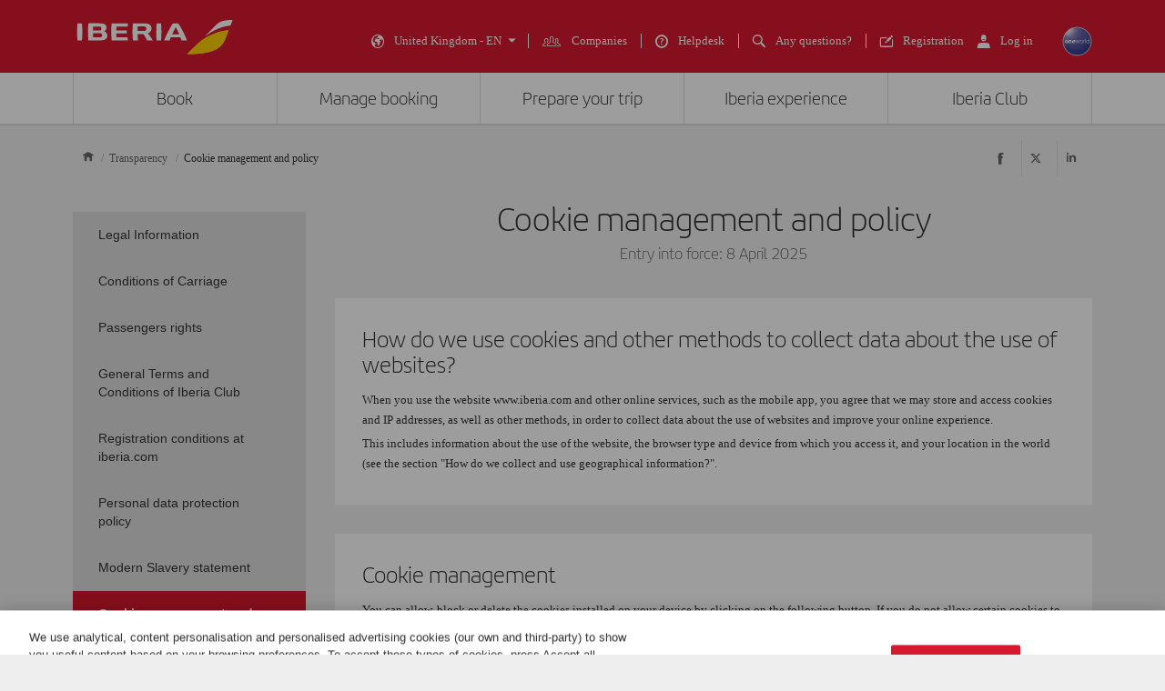

--- FILE ---
content_type: text/html;charset=UTF-8
request_url: https://www.iberia.com/gb/cookies-policy/
body_size: 27077
content:
<!DOCTYPE html PUBLIC "-//W3C//DTD XHTML+ARIA 1.0//EN" "http://www.w3.org/WAI/ARIA/schemata/xhtml-aria-1.dtd">
<html lang='en' xml:lang='en' xmlns="http://www.w3.org/1999/xhtml"><head><meta http-equiv="X-UA-Compatible" content="IE=Edge"/>
	<meta charset="UTF-8"/>
	<meta name="viewport" content="width=device-width, initial-scale=1.0"/>
	<link rel="manifest" href="/manifest/manifest_en.json">
	<meta name="theme-color" content="#D7192D"/>
	<title>Cookie management and policy - Iberia United Kingdom</title>
	<meta content="How do we use cookies and other methods to collect data about the use of websites?" name="description" />
	<meta content="Cookies, privacy and information" name="keywords" />
	<meta content="Cookie management and policy - Iberia United Kingdom" name="title" />
	<meta content="Cookie management and policy - Iberia United Kingdom" http-equiv="title" />
	<meta content="Iberia" name="author" />
	<meta name="robots" content="noindex,nofollow" />
	<meta name="geo.region" content='GB' />
	<meta content='GB' name="geo.region" /><meta property="og:title" content="Cookie management and policy - Iberia United Kingdom" />
	<meta property="og:type" content="article" />
	<meta property="og:url" content='/gb/cookies-policy/' />
	<meta property="og:image" content='https://www.iberia.com/wcs/imagenes/otros/iberia-rrss.png' />
	<meta property="og:site_name" content="Iberia" />
	<meta property="og:description" content="How do we use cookies and other methods to collect data about the use of websites?" />
	<meta property="og:site_name" content="IBERIA.COM" />
	<meta property="og:locale" content='en_GB' />
	<meta property="article:published_time" content="Tue Apr 08 14:41:58 CEST 2025" />
	<meta property="article:modified_time" content="Tue Apr 08 14:41:58 CEST 2025" /><meta name="twitter:card" content="summary" />
	<meta name="twitter:site" content="@Iberia"/> 
	<meta name="twitter:title" content="Cookie management and policy - Iberia United Kingdom" />
	<meta name="twitter:description" content="How do we use cookies and other methods to collect data about the use of websites?" />
	<meta name="twitter:image" content='https://www.iberia.com/wcs/imagenes/otros/iberia-rrss.png'/>
	<meta itemprop="image" content='https://www.iberia.com/wcs/imagenes/otros/iberia-rrss.png'/>
	<link rel="icon" href="/wcs/imagenes/iconos/favicon.ico" type="image/x-icon"/>
	<link rel="preconnect" href="//sb.monetate.net">
	<link rel="preconnect" href="//se.monetate.net">
	<link rel="preconnect" href="//s3.eu-central-1.amazonaws.com">
	<link rel="preconnect" href="//www.googleadservices.com">
	<link rel="dns-prefetch" href="//sb.monetate.net">
	<link rel="dns-prefetch" href="//se.monetate.net">
	<link rel="dns-prefetch" href="//s3.eu-central-1.amazonaws.com">
    <link rel="dns-prefetch" href="//www.googleadservices.com"><link rel="icon" type="image/png" sizes="16x16" href="/wcs/logos/iberia/Icon-16x16.png">
  <link rel="icon" type="image/png" sizes="32x32" href="/wcs/logos/iberia/Icon-32x32.png">
  <meta name="apple-mobile-web-app-capable" content="yes">
  <meta name="apple-mobile-web-app-status-bar-style" content="#ffffff">
  <meta name="apple-mobile-web-app-title" content="Iberia">
  <link rel="apple-touch-startup-image" href="/wcs/logos/iberia/Icon-640x1136.png" media="(device-width: 320px) and (device-height: 568px) and (-webkit-device-pixel-ratio: 2) and (orientation: portrait)">
  <link rel="apple-touch-startup-image" href="/wcs/logos/iberia/Icon-750x1294.png" media="(device-width: 375px) and (device-height: 667px) and (-webkit-device-pixel-ratio: 2) and (orientation: portrait)">
  <link rel="apple-touch-startup-image" href="/wcs/logos/iberia/Icon-1242x2148.png" media="(device-width: 414px) and (device-height: 736px) and (-webkit-device-pixel-ratio: 3) and (orientation: portrait)">
  <link rel="apple-touch-startup-image" href="/wcs/logos/iberia/Icon-1125x2436.png" media="(device-width: 375px) and (device-height: 812px) and (-webkit-device-pixel-ratio: 3) and (orientation: portrait)">
  <link rel="apple-touch-startup-image" href="/wcs/logos/iberia/Icon-1536x2048.png" media="(min-device-width: 768px) and (max-device-width: 1024px) and (-webkit-min-device-pixel-ratio: 2) and (orientation: portrait)">
  <link rel="apple-touch-startup-image" href="/wcs/logos/iberia/Icon-1668x2224.png" media="(min-device-width: 834px) and (max-device-width: 834px) and (-webkit-min-device-pixel-ratio: 2) and (orientation: portrait)">
  <link rel="apple-touch-startup-image" href="/wcs/logos/iberia/Icon-2048x2732.png" media="(min-device-width: 1024px) and (max-device-width: 1024px) and (-webkit-min-device-pixel-ratio: 2) and (orientation: portrait)">
  <link rel="apple-touch-icon" sizes="180x180" href="/wcs/logos/iberia/Icon-180.png">
  <meta name="msapplication-TileColor" content="#D7192D">
	<script type="text/javascript" src="/ruxitagentjs_ICANVfghqrux_10327251022105625.js" data-dtconfig="rid=RID_-92545593|rpid=923575506|domain=iberia.com|reportUrl=/rb_bf68025iux|app=9519279760925a07|cuc=wb56dkx5|owasp=1|mel=100000|featureHash=ICANVfghqrux|dpvc=1|md=mdcc11=bdatalayer_general.quadrigam,mdcc12=bdigital_data.Quadrigam,mdcc13=bdatalayer_general.mercado|lastModification=1769396983290|tp=500,50,0|rdnt=1|uxrgce=1|srbbv=2|agentUri=/ruxitagentjs_ICANVfghqrux_10327251022105625.js"></script><script type="text/javascript">
				var monetateT = new Date().getTime();
				(function() {
						var p = document.location.protocol;
						var d = document.domain;
						var src ="";
					switch (d) {
						case "www.iberia.com":
						case "pro.iberia.com":
						case "pre.iberia.com":
						case "prod-aem.iberia.com":
						case "pre-aem.iberia.com":
										src = "e.monetate.net/js/2/a-5c6d3edb/p/iberia.com/custom.js";
										break;
						case "int.iberia.com":
						case "dev-aem.iberia.com":
										src = "e.monetate.net/js/2/a-5c6d3edb/d/int.iberia.com/custom.js";
										break;
						case "preb.iberia.es":
										src = "e.monetate.net/js/2/a-5c6d3edb/d2/preb.iberia.es/custom.js";
										break;
						case "pree.iberia.es":
										src = "e.monetate.net/js/2/a-5c6d3edb/d/pree.iberia.es/custom.js";
										break;
						case "pred.iberia.es":
										src = "e.monetate.net/js/2/a-5c6d3edb/d/pred.iberia.es/custom.js";
										break;
						default:
										src = "e.monetate.net/js/2/a-5c6d3edb/d/preprod.iberia.com/custom.js";
										break;
											}
					if (p == "http:" || p == "https:") {
						var m = document.createElement('script');
						m.type = 'text/javascript';
						m.async = true;
						m.src = (p == "https:" ? "https://s" : "http://") + src;
						var s = document.getElementsByTagName('script')[0];
						s.parentNode.insertBefore(m, s);
					}
				})();
			</script><!-- Google Tag Manager -->
	<script>(function(w,d,s,l,i){w[l]=w[l]||[];w[l].push({'gtm.start':
	new Date().getTime(),event:'gtm.js'});var f=d.getElementsByTagName(s)[0],
	j=d.createElement(s),dl=l!='dataLayer'?'&l='+l:'';j.async=true;j.src=
	'https://www.googletagmanager.com/gtm.js?id='+i+dl;f.parentNode.insertBefore(j,f);
	})(window,document,'script','dataLayer','GTM-MMC2QND');</script>
	<!-- End Google Tag Manager -->
	<link rel="canonical" href='https://www.iberia.com/gb/cookies-policy/' /><link rel="alternate" href='https://www.iberia.com/it/cookies-policy/' hreflang='en-IT' /><link rel="alternate" href='https://www.iberia.com/it/informativa-sui-cookie/' hreflang='it-IT' /><link rel="alternate" href='https://www.iberia.com/jp/politica-de-cookies/' hreflang='es-JP' /><link rel="alternate" href='https://www.iberia.com/pe/cookies-policy/' hreflang='en-PE' /><link rel="alternate" href='https://www.iberia.com/pr/cookies-policy/' hreflang='en-PR' /><link rel="alternate" href='https://www.iberia.com/pe/politica-de-cookies/' hreflang='es-PE' /><link rel="alternate" href='https://www.iberia.com/ch/politica-de-cookies/' hreflang='es-CH' /><link rel="alternate" href='https://www.iberia.com/fr/politica-de-cookies/' hreflang='es-FR' /><link rel="alternate" href='https://www.iberia.com/fr/politique-relative-aux-cookies/' hreflang='fr-FR' /><link rel="alternate" href='https://www.iberia.com/gb/politica-de-cookies/' hreflang='es-GB' /><link rel="alternate" href='https://www.iberia.com/gb/cookies-policy/' hreflang='en-GB' /><link rel="alternate" href='https://www.iberia.com/cl/cookies-policy/' hreflang='en-CL' /><link rel="alternate" href='https://www.iberia.com/ec/cookies-policy/' hreflang='en-EC' /><link rel="alternate" href='https://www.iberia.com/ch/politique-relative-aux-cookies/' hreflang='fr-CH' /><link rel="alternate" href='https://www.iberia.com/ie/politica-de-cookies/' hreflang='es-IE' /><link rel="alternate" href='https://www.iberia.com/ie/cookies-policy/' hreflang='en-IE' /><link rel="alternate" href='https://www.iberia.com/sv/politica-de-cookies/' hreflang='es-SV' /><link rel="alternate" href='https://www.iberia.com/sv/cookies-policy/' hreflang='en-SV' /><link rel="alternate" href='https://www.iberia.com/us/politica-de-cookies/' hreflang='es-US' /><link rel="alternate" href='https://www.iberia.com/gr/cookies-policy/' hreflang='en-GR' /><link rel="alternate" href='https://www.iberia.com/cl/politica-de-cookies/' hreflang='es-CL' /><link rel="alternate" href='https://www.iberia.com/cn/politica-de-cookies/' hreflang='es-CN' /><link rel="alternate" href='https://www.iberia.com/cn/cookies-policy/' hreflang='en-CN' /><link rel="alternate" href='https://www.iberia.com/cn/zh/cookies-policy/' hreflang='zh-CN' /><link rel="alternate" href='https://www.iberia.com/gt/cookies-policy/' hreflang='en-GT' /><link rel="alternate" href='https://www.iberia.com/hu/politica-de-cookies/' hreflang='es-HU' /><link rel="alternate" href='https://www.iberia.com/il/politica-de-cookies/' hreflang='es-IL' /><link rel="alternate" href='https://www.iberia.com/il/cookies-policy/' hreflang='en-IL' /><link rel="alternate" href='https://www.iberia.com/it/politica-de-cookies/' hreflang='es-IT' /><link rel="alternate" href='https://www.iberia.com/be/politique-relative-aux-cookies/' hreflang='fr-BE' /><link rel="alternate" href='https://www.iberia.com/co/politica-de-cookies/' hreflang='es-CO' /><link rel="alternate" href='https://www.iberia.com/co/cookies-policy/' hreflang='en-CO' /><link rel="alternate" href='https://www.iberia.com/dk/cookies-policy/' hreflang='en-DK' /><link rel="alternate" href='https://www.iberia.com/fi/cookies-policy/' hreflang='en-FI' /><link rel="alternate" href='https://www.iberia.com/at/cookie-richtlinien/' hreflang='de-AT' /><link rel="alternate" href='https://www.iberia.com/be/politica-de-cookies/' hreflang='es-BE' /><link rel="alternate" href='https://www.iberia.com/ma/politica-de-cookies/' hreflang='es-MA' /><link rel="alternate" href='https://www.iberia.com/ma/politique-relative-aux-cookies/' hreflang='fr-MA' /><link rel="alternate" href='https://www.iberia.com/gt/politica-de-cookies/' hreflang='es-GT' /><link rel="alternate" href='https://www.iberia.com/hu/cookies-policy/' hreflang='en-HU' /><link rel="alternate" href='https://www.iberia.com/jp/ja/cookies-policy/' hreflang='ja-JP' /><link rel="alternate" href='https://www.iberia.com/se/cookies-policy/' hreflang='en-SE' /><link rel="alternate" href='https://www.iberia.com/ar/cookies-policy/' hreflang='en-AR' /><link rel="alternate" href='https://www.iberia.com/br/politica-cookies/' hreflang='pt-BR' /><link rel="alternate" href='https://www.iberia.com/cr/politica-de-cookies/' hreflang='es-CR' /><link rel="alternate" href='https://www.iberia.com/cr/cookies-policy/' hreflang='en-CR' /><link rel="alternate" href='https://www.iberia.com/cu/politica-de-cookies/' hreflang='es-CU' /><link rel="alternate" href='https://www.iberia.com/cu/cookies-policy/' hreflang='en-CU' /><link rel="alternate" href='https://www.iberia.com/cz/politica-de-cookies/' hreflang='es-CZ' /><link rel="alternate" href='https://www.iberia.com/nl/cookies-beleid/' hreflang='nl-NL' /><link rel="alternate" href='https://www.iberia.com/be/cookies-policy/' hreflang='en-BE' /><link rel="alternate" href='https://www.iberia.com/cz/cookies-policy/' hreflang='en-CZ' /><link rel="alternate" href='https://www.iberia.com/sn/politique-relative-aux-cookies/' hreflang='fr-SN' /><link rel="alternate" href='https://www.iberia.com/pt/politica-cookies/' hreflang='pt-PT' /><link rel="alternate" href='https://www.iberia.com/ru/politica-de-cookies/' hreflang='es-RU' /><link rel="alternate" href='https://www.iberia.com/ru/cookies-policy/' hreflang='en-RU' /><link rel="alternate" href='https://www.iberia.com/ru/politika-cookie/' hreflang='ru-RU' /><link rel="alternate" href='https://www.iberia.com/se/politica-de-cookies/' hreflang='es-SE' /><link rel="alternate" href='https://www.iberia.com/sn/politica-de-cookies/' hreflang='es-SN' /><link rel="alternate" href='https://www.iberia.com/mx/politica-de-cookies/' hreflang='es-MX' /><link rel="alternate" href='https://www.iberia.com/at/politica-de-cookies/' hreflang='es-AT' /><link rel="alternate" href='https://www.iberia.com/ch/cookie-richtlinien/' hreflang='de-CH' /><link rel="alternate" href='https://www.iberia.com/do/politica-de-cookies/' hreflang='es-DO' /><link rel="alternate" href='https://www.iberia.com/fi/politica-de-cookies/' hreflang='es-FI' /><link rel="alternate" href='https://www.iberia.com/do/cookies-policy/' hreflang='en-DO' /><link rel="alternate" href='https://www.iberia.com/dz/politica-de-cookies/' hreflang='es-DZ' /><link rel="alternate" href='https://www.iberia.com/dz/politique-relative-aux-cookies/' hreflang='fr-DZ' /><link rel="alternate" href='https://www.iberia.com/jp/cookies-policy/' hreflang='en-JP' /><link rel="alternate" href='https://www.iberia.com/ec/politica-de-cookies/' hreflang='es-EC' /><link rel="alternate" href='https://www.iberia.com/pt/politica-de-cookies/' hreflang='es-PT' /><link rel="alternate" href='https://www.iberia.com/gr/politica-de-cookies/' hreflang='es-GR' /><link rel="alternate" href='https://www.iberia.com/us/cookies-policy/' hreflang='en-US' /><link rel="alternate" href='https://www.iberia.com/uy/politica-de-cookies/' hreflang='es-UY' /><link rel="alternate" href='https://www.iberia.com/uy/cookies-policy/' hreflang='en-UY' /><link rel="alternate" href='https://www.iberia.com/mx/cookies-policy/' hreflang='en-MX' /><link rel="alternate" href='https://www.iberia.com/ve/cookies-policy/' hreflang='en-VE' /><link rel="alternate" href='https://www.iberia.com/pr/politica-de-cookies/' hreflang='es-PR' /><link rel="alternate" href='https://www.iberia.com/nl/cookies-policy/' hreflang='en-NL' /><link rel="alternate" href='https://www.iberia.com/nl/politica-de-cookies/' hreflang='es-NL' /><link rel="alternate" href='https://www.iberia.com/de/cookie-richtlinien/' hreflang='de-DE' /><link rel="alternate" href='https://www.iberia.com/de/politica-de-cookies/' hreflang='es-DE' /><link rel="alternate" href='https://www.iberia.com/dk/politica-de-cookies/' hreflang='es-DK' /><link rel="alternate" href='https://www.iberia.com/ve/politica-de-cookies/' hreflang='es-VE' /><link rel="alternate" href='https://www.iberia.com/pa/politica-de-cookies/' hreflang='es-PA' /><link rel="alternate" href='https://www.iberia.com/pa/cookies-policy/' hreflang='en-PA' /><link rel="alternate" href='https://www.iberia.com/br/politica-de-cookies/' hreflang='es-BR' /><link rel="alternate" href='https://www.iberia.com/ar/politica-de-cookies/' hreflang='es-AR' /><link rel="alternate" href='https://www.iberia.com/es/politica-de-cookies/' hreflang='es-ES' /><link rel="alternate" href='https://www.iberia.com/es/politica-de-galetes/' hreflang='ca-ES' /><link rel="alternate" href='https://www.iberia.com/es/cookies-policy/' hreflang='en-ES' /><!-- Etiquetas META-->
<!-- Archivos CSS-->

<link rel="stylesheet" type="text/css" href="/wcs_statics/css/modules.css?v=RT2025.19"/><link rel="preload" href="/wcs_statics/css/fonts/iberia/woff2/iberia.woff2" as="font" type="font/woff2" crossorigin="anonymous">
<link rel="preload" href="/wcs_statics/css/fonts/iberiaheadline/woff2/iberiaheadline.woff2" as="font" type="font/woff2" crossorigin="anonymous">
<link rel="preload" href="/wcs_statics/css/fonts/iberiatext/woff2/iberiatext.woff2" as="font" type="font/woff2" crossorigin="anonymous">
<!-- Fin archivos CSS-->
<!-- Archivos JS-->
<script type="text/javascript" defer src="/wcs_statics/js/libs.dependencies.js?v=RT2025.19" fetchpriority="high"></script>
<script type="text/javascript" defer src="/wcs_statics/js/init.js?v=RT2025.19"></script>
<script type="text/javascript" defer src="/wcs_statics/js/core.js?v=RT2025.19"></script>
<script type="text/javascript" defer src="/wcs_statics/js/main.js?v=RT2025.19"></script><script type="text/javascript" defer src="/wcs_statics/js/loadComponents.js?v=RT2025.19"></script><script type="text/javascript">
	var localeg = 'en';
	var localemasterg = '';
	var marketg = 'GB';

	var quadrigam = 'POLCOO';

	var jsonDLG, jsonDLG_NL;
	var customerDataService = 'https://ibisservices.iberia.com/api/cust-cust/rs/v1/customer/complete';
	var globalAppToken = 'aWJlcmlhX3dlYjo5ZGM4NzZjYi0xMDVkLTQ4MWItODM4Yy01NGUyNGQ3NDEwYzk=';
	var tokenURL = 'https://ibisauth.iberia.com/api/auth/realms/commercial_platform/protocol/openid-connect/token';
	var tokenUrlOB = 'https://ibisauth.iberia.com/api/auth/realms/on_business/protocol/openid-connect/token';
	var customerDataServiceOB = 'https://ibisservices.iberia.com/api/cmlm-mbm/rs/v1/membership';
    var obLoginXML= 'https://ibisservices.iberia.com/api/cmlm-mbm/rs/v1/saml-request/login';
	var obLoginSAMLResp = 'https://ibisservices.iberia.com/api/cmlm-mbm/rs/v1/onb/login';
    var obLogoutXML = 'https://ibisservices.iberia.com/api/cmlm-mbm/rs/v1/saml-request/logout';
	var samlOBURL = 'https://www-uat.onbusiness-programme.com/samlsso';
	var retrieveMemberDetailService = 'https://ibisservices.iberia.com/api/agl/v4/programmes/IBP/members/';
	var retrieveMemberDetailV2 = 'https://ibisservices.iberia.com/api/prlm-mbm/rs/v2/members/';
	var partnersDumboService = 'https://ibisservices.iberia.com/api/prlm-mbm/rs/v1/partners';
	var listAccountsService = 'https://ibisservices.iberia.com/api/agl/v1/members/{memberId}/programmes/IBP/schemes/accounts';
	var listSchemesWithTiersService = 'https://ibisservices.iberia.com/api/agl/v2/members/{memberId}/programmes/IBP/schemes/recognition-levels';
	var storeSessionService = 'https://ibisservices.iberia.com/api/prlm-psm/rs/v1/sessions';
	var releaseSessionService = 'https://ibisservices.iberia.com/api/prlm-psm/rs/v1/sessions/release';
	var commercialSellingDataService = 'https://ibisservices.iberia.com/api/rdu-loc/rs/loc/v1/location/market/commercialsellingdata';
	var encryptionDataService = 'https://ibisservices.iberia.com/api/utl-crm/rs/v1/data/transform';
	var eligibleTransactions = 'https://ibisservices.iberia.com/api/prlm-prm/rs/v1/members/{accountIdentifier}/eligibleTransactions';
	var salesforceLogoutCommunity = 'https://login.iberia.com/secur/logout.jsp';
	var salesforceRegistroIBZero = 'http://registro-iberia.iberia.com/';
	var salesforceRegistroIBPlus = 'http://registro-iberiaplus.iberia.com/';
	var urlRedirectOB = '/gb/search-engine-flights-with-points/';
	var activateOldLoginOB = 'false';
	var wineClubDomain = 'maridae.iberia.com';
	var irontecDomain = 'null';
	var prestashopDomain = 'prestashop.tgw-test.com';
	var omnichannelDomain = 'europe-west3-dex-bot-iberiaomnichanneleva.cloudfunctions.net';
	var hiddenCheckPayPointsOB = 'true';
	var hiddenSoftLogin = 'true';
	var hiddenVoucherPointsLinksOB = 'false';
	var hiddenClientsPointsOB = 'true';
	/*Inicialización de los objetos JSON*/
	if(typeof(datalayer_general)=='undefined'){
		datalayer_general = {};
	}

	if(typeof(datalayer_ecommerce)=='undefined'){
		datalayer_ecommerce = {};
	}

	if(typeof(digital_data)=='undefined'){
		digital_data = {};
	}

	datalayer_general = {
		'idioma': 'en',
                'mercado': 'GB',
        
		      	'quadrigam': 'POLCOO',
                'codigoSeguimiento': 'en/GB/POLCOO',
               
		'versionWeb': 'wcs',
		'modeWeb': window.innerWidth < 768 ? "mobile" : window.innerWidth >= 1024 ? "desktop" : "tablet"
	};

	digital_data.Language = 'en';
	digital_data.Market = 'GB';
	digital_data.VersionWeb = 'wcs';
	digital_data.ModeWeb = window.innerWidth < 768 ? 'mobile' : window.innerWidth >= 1024 ? 'desktop' : 'tablet';

	digital_data.Quadrigam = 'POLCOO';
	digital_data.TrackingCode = 'en/GB/POLCOO';


	function loadjscssfile(filename, filetype, defer,onload){
	    if (filetype=="js"){ //if filename is a external JavaScript file
	        var fileref=document.createElement('script');
	        fileref.setAttribute("type","text/javascript");
	        fileref.setAttribute("src", filename);
	        fileref.onload=onload;
	        if(defer===true)
	        	fileref.setAttribute("defer", "defer");
	    }
	    else if (filetype=="css"){ //if filename is an external CSS file
	        var fileref=document.createElement("link");
	        fileref.setAttribute("rel", "stylesheet");
	        fileref.setAttribute("type", "text/css");
	        fileref.setAttribute("href", filename);
	    }
	    if (typeof fileref!="undefined")
	        document.getElementsByTagName("head")[0].appendChild(fileref);
    }
	function loadDatePickerLanguage(defer,onload){
		
		if(localemasterg!=null && localemasterg!=''){
			var filename =  filename = "/wcs_statics/js/localization/datepicker-locales/datepicker-language_.js?v=RT2025.19",
			$obj = $("[src=\'"+filename+"\']",'head');
		}else{
			var filename = "/wcs_statics/js/localization/datepicker-locales/datepicker-language_en.js?v=RT2025.19",
			$obj = $("[src=\'"+filename+"\']",'head');
		}
		if ($obj.length==0 && ($("[data-function='cal-start']").length > 0 || $("[data-function='cal-form']").length > 0 || $("[data-journey]").length > 0)){
			loadjscssfile(filename,'js',defer,onload);
		} else if (typeof onload === 'function'){
			onload();
		}
	}

    //setPageType Method
	window.monetateQ = window.monetateQ || [];
	window.monetateQ.push([
	"setPageType",
	"POLCOO"
	]);

	function jsatOnDOMLoaded(){
		
		 window.monetateQ.push([
		"trackData"
		]);
	}
	function jsatOnload(){
		loadDatePickerLanguage(true, function() {
			dFrontJs.validationForm.init();
			if (document.querySelector('.ibe-searcher__calendar')){
				dFrontJs.ibe_searcher_calendar.init();
			}
		});  
		if(document.querySelector('.inte-load-formsJS')){
			loadjscssfile("/wcs_statics/js/forms.js?v=RT2025.19", "js",true);
		}
		var inbenta = function(){
			//Inbenta autocompleter in header. 
			loadjscssfile("//ayuda.iberia.com/av/jsonp/headerAutocompleter.css", "css");
			//$("#search-wrapper").off("click",inbenta); 
			$("#search").trigger("click");
		};

		$("#search-wrapper").one("click",inbenta);
		
		if($(".ibe-button.ibe-button--facebook.ibe-button--big.ibe-button--block").length > 0){			
						loadjscssfile("/wcs_statics/js/satisfly.js?v=RT2025.19", "js",true);
						}loadjscssfile("/wcs_statics/inbenta/inbenta-conf-en.min.js", "js");if($(".ibe-button.ibe-button--facebook.ibe-button--big.ibe-button--block").length > 0){			
						loadjscssfile("/wcs_statics/js/satisfly.js?v=RT2025.19", "js",true);
						}
		if ('serviceWorker' in navigator && 'caches' in window) {
			
				if(window.location.href.indexOf('sw=true') === -1){
				navigator.serviceWorker.getRegistrations()
					.then(function(registrations) {
					var index=0, stop=false;
					for(var index=0; index<registrations.length && !stop;index++){
						if(registrations[index].active.scriptURL.indexOf("ibe-wcs-sw.js") > 0){
							registrations[index].unregister();
							stop=true;
						}
					}
				});
				}
		}
	    
	}
	window.addEventListener("DOMContentLoaded", jsatOnDOMLoaded, false);
	window.addEventListener("load", jsatOnload, false);
</script><style id="critical-css">body {font-family: verdana,"Helvetica Neue", Helvetica, Arial, sans-serif;}
</style><span id = 'ibcomProperties' data-general-properties ='{"customerZeroContact":"https:\/\/ibisservices.iberia.com\/api\/pzmm-mbm\/rs\/v1\/members\/contact_details","customerDataService":"https:\/\/ibisservices.iberia.com\/api\/cust-cust\/rs\/v1\/customer\/complete","partnersDumboService":"https:\/\/ibisservices.iberia.com\/api\/prlm-mbm\/rs\/v1\/partners","citiesBAHService":"https:\/\/ibisservices.iberia.com\/api\/rdu-loc\/rs\/loc\/v1\/location\/cities\/","tokenUrlOB":"https:\/\/ibisauth.iberia.com\/api\/auth\/realms\/on_business\/protocol\/openid-connect\/token","hiddenSoftLogin":"true","retrieveMemberDetailV2":"https:\/\/ibisservices.iberia.com\/api\/prlm-mbm\/rs\/v2\/members\/","hiddenClientsPointsOB":"true","prestashopDomain":"prestashop.tgw-test.com","listSchemesWithTiersService":"https:\/\/ibisservices.iberia.com\/api\/agl\/v2\/members\/{memberId}\/programmes\/IBP\/schemes\/recognition-levels","quadrigam":"POLCOO","localemasterg":"","omnichannelDomain":"europe-west3-dex-bot-iberiaomnichanneleva.cloudfunctions.net","salesforceClientId":"3MVG98_Psg5cppyYNQC4m0lz1SyxsnyZ.TvQ4SHpYjeUKvc2_8ZBmjwS8nspd7op4N1dks_oUbY4hLCAejD8L","globalAppToken":"aWJlcmlhX3dlYjo5ZGM4NzZjYi0xMDVkLTQ4MWItODM4Yy01NGUyNGQ3NDEwYzk=","salesforceURL":"https:\/\/login.iberia.com\/services\/oauth2\/","samlOBURL":"https:\/\/www-uat.onbusiness-programme.com\/samlsso","salesforceRegistroIBPlus":"http:\/\/registro-iberiaplus.iberia.com\/","tokenURL":"https:\/\/ibisauth.iberia.com\/api\/auth\/realms\/commercial_platform\/protocol\/openid-connect\/token","staticsVersion":"?v=RT2025.19","salesforceRedirectUri":"\/integration\/ibplus\/login\/","salesforceRegistroIBZero":"http:\/\/registro-iberia.iberia.com\/","hiddenCheckPayPointsOB":"true","citiesVService":"https:\/\/ibisservices.iberia.com\/api\/rdu-loc\/rs\/loc\/v1\/location\/areas\/","releaseSessionService":"https:\/\/ibisservices.iberia.com\/api\/prlm-psm\/rs\/v1\/sessions\/release","localeg":"en","retrieveMemberDetailService":"https:\/\/ibisservices.iberia.com\/api\/agl\/v4\/programmes\/IBP\/members\/","hiddenVoucherPointsLinksOB":"false","customerZeroPersonal":"https:\/\/ibisservices.iberia.com\/api\/pzmm-mbm\/rs\/v1\/members\/personal_data","customerDataServiceOB":"https:\/\/ibisservices.iberia.com\/api\/cmlm-mbm\/rs\/v1\/membership","obLogoutXML":"https:\/\/ibisservices.iberia.com\/api\/cmlm-mbm\/rs\/v1\/saml-request\/logout","storeSessionService":"https:\/\/ibisservices.iberia.com\/api\/prlm-psm\/rs\/v1\/sessions","irontecDomain":null,"obLoginSAMLResp":"https:\/\/ibisservices.iberia.com\/api\/cmlm-mbm\/rs\/v1\/onb\/login","commercialSellingDataService":"https:\/\/ibisservices.iberia.com\/api\/rdu-loc\/rs\/loc\/v1\/location\/market\/commercialsellingdata","eligibleTransactions":"https:\/\/ibisservices.iberia.com\/api\/prlm-prm\/rs\/v1\/members\/{accountIdentifier}\/eligibleTransactions","loginMicroserviceUrl":"https:\/\/ibisservices.iberia.com\/api\/lgm-ul\/","marketg":"GB","salesforceLogoutCommunity":"https:\/\/login.iberia.com\/secur\/logout.jsp","encryptionDataService":"https:\/\/ibisservices.iberia.com\/api\/utl-crm\/rs\/v1\/data\/transform","obLoginXML":"https:\/\/ibisservices.iberia.com\/api\/cmlm-mbm\/rs\/v1\/saml-request\/login","avatarIBPLUSService":"https:\/\/ibisservices.iberia.com\/api\/cust-cust\/rs\/v1\/avatar","wineClubDomain":"maridae.iberia.com","urlRedirectOB":"\/gb\/search-engine-flights-with-points\/","listAccountsService":"https:\/\/ibisservices.iberia.com\/api\/agl\/v1\/members\/{memberId}\/programmes\/IBP\/schemes\/accounts"}'></span>
                              <script>!function(e){var n="https://s.go-mpulse.net/boomerang/";if("False"=="True")e.BOOMR_config=e.BOOMR_config||{},e.BOOMR_config.PageParams=e.BOOMR_config.PageParams||{},e.BOOMR_config.PageParams.pci=!0,n="https://s2.go-mpulse.net/boomerang/";if(window.BOOMR_API_key="VJ24M-53UXC-L3EJP-M8F56-JP45Z",function(){function e(){if(!o){var e=document.createElement("script");e.id="boomr-scr-as",e.src=window.BOOMR.url,e.async=!0,i.parentNode.appendChild(e),o=!0}}function t(e){o=!0;var n,t,a,r,d=document,O=window;if(window.BOOMR.snippetMethod=e?"if":"i",t=function(e,n){var t=d.createElement("script");t.id=n||"boomr-if-as",t.src=window.BOOMR.url,BOOMR_lstart=(new Date).getTime(),e=e||d.body,e.appendChild(t)},!window.addEventListener&&window.attachEvent&&navigator.userAgent.match(/MSIE [67]\./))return window.BOOMR.snippetMethod="s",void t(i.parentNode,"boomr-async");a=document.createElement("IFRAME"),a.src="about:blank",a.title="",a.role="presentation",a.loading="eager",r=(a.frameElement||a).style,r.width=0,r.height=0,r.border=0,r.display="none",i.parentNode.appendChild(a);try{O=a.contentWindow,d=O.document.open()}catch(_){n=document.domain,a.src="javascript:var d=document.open();d.domain='"+n+"';void(0);",O=a.contentWindow,d=O.document.open()}if(n)d._boomrl=function(){this.domain=n,t()},d.write("<bo"+"dy onload='document._boomrl();'>");else if(O._boomrl=function(){t()},O.addEventListener)O.addEventListener("load",O._boomrl,!1);else if(O.attachEvent)O.attachEvent("onload",O._boomrl);d.close()}function a(e){window.BOOMR_onload=e&&e.timeStamp||(new Date).getTime()}if(!window.BOOMR||!window.BOOMR.version&&!window.BOOMR.snippetExecuted){window.BOOMR=window.BOOMR||{},window.BOOMR.snippetStart=(new Date).getTime(),window.BOOMR.snippetExecuted=!0,window.BOOMR.snippetVersion=12,window.BOOMR.url=n+"VJ24M-53UXC-L3EJP-M8F56-JP45Z";var i=document.currentScript||document.getElementsByTagName("script")[0],o=!1,r=document.createElement("link");if(r.relList&&"function"==typeof r.relList.supports&&r.relList.supports("preload")&&"as"in r)window.BOOMR.snippetMethod="p",r.href=window.BOOMR.url,r.rel="preload",r.as="script",r.addEventListener("load",e),r.addEventListener("error",function(){t(!0)}),setTimeout(function(){if(!o)t(!0)},3e3),BOOMR_lstart=(new Date).getTime(),i.parentNode.appendChild(r);else t(!1);if(window.addEventListener)window.addEventListener("load",a,!1);else if(window.attachEvent)window.attachEvent("onload",a)}}(),"".length>0)if(e&&"performance"in e&&e.performance&&"function"==typeof e.performance.setResourceTimingBufferSize)e.performance.setResourceTimingBufferSize();!function(){if(BOOMR=e.BOOMR||{},BOOMR.plugins=BOOMR.plugins||{},!BOOMR.plugins.AK){var n=""=="true"?1:0,t="",a="amh3ydixe35aq2l6rkla-f-3c854b54a-clientnsv4-s.akamaihd.net",i="false"=="true"?2:1,o={"ak.v":"39","ak.cp":"1695263","ak.ai":parseInt("266645",10),"ak.ol":"0","ak.cr":9,"ak.ipv":4,"ak.proto":"h2","ak.rid":"1f6e5c99","ak.r":47762,"ak.a2":n,"ak.m":"dsca","ak.n":"essl","ak.bpcip":"3.15.188.0","ak.cport":32868,"ak.gh":"23.48.98.243","ak.quicv":"","ak.tlsv":"tls1.3","ak.0rtt":"","ak.0rtt.ed":"","ak.csrc":"-","ak.acc":"","ak.t":"1769900694","ak.ak":"hOBiQwZUYzCg5VSAfCLimQ==asIVCvDw1rO/x0sh41C14suCTPiv+VwtVWKabmvo0rb220W81T9utcxv1ZL2WpJnnbjwLEFGs1QJSUSJM1RTZrJmfHBqjRnn4DUrd4vTibAIcG12cSP/xrdG+S9CwUsPnTalE6I0GK1X4tJ2HgAX4C29oyCFP4XWyr1+5lrDHlP3ZwYPROzWF2PDR0xmYzIMxr4/xFEPXyLvG86reVvYSWNIT+GUdECzFV/SqT2HB3/5RqNn/q0vQmitBZ4gitWZ8TB0FARfaPGFmKB4ws/TdYp3tbqSyi+w0CJFP6EkV9hTMqO3iZOEoE2ok6OlMAiZYE2cF4qagQMDRxtS01RhkLIydUKUOvkfjQGqNnkVK01V/pWlOUViYqUnxkIg0mZVr2pq6AZG/QVya0PS7qcI7uHNltB2FhPbkQHVmq7w3AE=","ak.pv":"697","ak.dpoabenc":"","ak.tf":i};if(""!==t)o["ak.ruds"]=t;var r={i:!1,av:function(n){var t="http.initiator";if(n&&(!n[t]||"spa_hard"===n[t]))o["ak.feo"]=void 0!==e.aFeoApplied?1:0,BOOMR.addVar(o)},rv:function(){var e=["ak.bpcip","ak.cport","ak.cr","ak.csrc","ak.gh","ak.ipv","ak.m","ak.n","ak.ol","ak.proto","ak.quicv","ak.tlsv","ak.0rtt","ak.0rtt.ed","ak.r","ak.acc","ak.t","ak.tf"];BOOMR.removeVar(e)}};BOOMR.plugins.AK={akVars:o,akDNSPreFetchDomain:a,init:function(){if(!r.i){var e=BOOMR.subscribe;e("before_beacon",r.av,null,null),e("onbeacon",r.rv,null,null),r.i=!0}return this},is_complete:function(){return!0}}}}()}(window);</script></head><body data-contentid='6477590392860' data-contenttype='Page'><!-- Template para pintar info del partner en cabecera --><script type="text/template" id="partnerInfoTmpl"><span id="loginPartnerAlert" class="ibe_form__radio ibe-login__partners-option"><input type="radio" name="partners" id="partner_san" value="partner_san" data-function="" class="ibe_form__radio-input"><label for="partner_san" class="ibe_form__radio-text ibe_form__radio-text--before ibe-login__partners-info"><span class="ibe-login__partners-info-logo"><img src="{{partnerLogo}}" alt="Partner logo" class="ibe-login__partner-info-logo-img"></span><span class="ibe-login__partners-data"><span class="ibe-login__partners-data-title"></span><span class="ibe-login__partners-data-discount"><a id="partnerHeaderLink" href='#' title="" data-get-literal='Get {{descuento}}% off' data-tier-premium="Premium" data-tier-basic="Basic" data-tier-elite="Elite" class='link link__regular link__regular--underline' target="_blank">{{dumbo.tierDiscount}}</a></span></span></label></span></script><!-- Template para pintar info del partner en cabecera de IBC --><script type="text/template" id="partnerInfoTmplIBC"><span id="loginPartnerAlert" class="ibe_form__radio ibe-login__partners-option"><input type="radio" name="partners" id="partner_san" value="partner_san" data-function="" class="ibe_form__radio-input"><label for="partner_san" class="ibe_form__radio-text ibe_form__radio-text--before ibe-login__partners-info"><span class="ibe-login__partners-info-logo"><img src="{{partnerLogo}}" alt="Partner  logo" class="ibe-login__partner-info-logo-img"></span><span class="ibe-login__partners-data"><span class="ibe-login__partners-data-title"></span><span class="ibe-login__partners-data-title" id="partnerHeaderLink" title="" data-get-literal='Get {{descuento}}% off' data-tier-premium="Premium" data-tier-basic="Basic" data-tier-elite="Elite" target="_self">{{dumbo.tierDiscount}}</span></span></label></span></script><!-- Google Tag Manager (noscript) -->
<noscript><iframe src="https://www.googletagmanager.com/ns.html?id=GTM-MMC2QND"
	height="0" width="0" style="display:none;visibility:hidden"></iframe></noscript>
	<!-- End Google Tag Manager (noscript) --><span id="loggedUserDefaults" style="display:none;visibility:hidden" data-inte-imgRoot="/wcs_statics/images/modules/ibe_cards/" data-inte-CLASICA="ibe-card-plus-normal.png" data-inte-PLATA="ibe-card-plus-silver.png" data-num-OnBusiness="OnBusiness number" data-num-IBPlus="Iberia Club number" data-inte-ORO="ibe-card-plus-gold.png" data-inte-PLATINO="ibe-card-plus-platino.png" data-inte-PLATINOPRIME="ibe-card-plus-platino-prime.png" data-partners-link='[{"SAN":"/cs/Satellite?c=Page&amp;childpagename=IberiaCOM%2FPage%2FIB_TP_Layout%2FBAHTwoColumnsSimple&amp;cid=6477602373262&amp;pagename=IB_SE%2FLogic%2FPage%2FWrapper-en_GB"},{"ECE":"#"},{"SUN":"/cs/Satellite?c=Page&amp;childpagename=IberiaCOM%2FPage%2FIB_Layout%2FuniversiaLanding&amp;cid=1476428186224&amp;pagename=IB_SE%2FLogic%2FPage%2FWrapper-en_GB"}]' data-inte-INFINITA="ibe-card-plus-infinita.png" data-inte-kids="ibe-card-plus-kids.png" data-inte-INFINITAPRIME="ibe-card-plus-infinita-prime.png" data-inte-ibplusLogoutURL="https://ibisauth.iberia.com/api/auth/realms/commercial_platform/protocol/openid-connect/logout" data-inte-ibplusLegacyLogout = "/web/logoff.do?tabId=&menuId=IBHMPI" data-check-PRE="iberia.es" data-inte-integrationHost="https://www.iberia.com" data-inte-modaltitlesession="Your session has expired" data-inte-modalbody1session="Your session timed out because the browser was idle." data-inte-modalbody2session="If you want, you can log in again to access your private area." data-inte-invalidcredentialsmsg="The Club Iberia Plus card number and password combination you have entered are incorrect. Please check the Club Iberia Plus number indicated and enter the correct password again." data-inte-repeatedmailmsg="Sorry, you can't use the email entered. Please try again with your Club Iberia Plus number." data-inte-generalerrormsg="Sorry, an error has occurred. Please try again later." data-inte-invalidcredentialsemail="The email and password combination you have entered is incorrect. Please check the email and enter the correct password again." data-inte-parentalcontrolmsg="Oops. You can't sign in to your Club Iberia Plus account. Please contact Customer Services." data-ibplustore-url="https://ibplustore.iberia.com/" data-inte-modalStoreSession="Login failed. Please try again in a few minutes. If the problem persists, please contact our Customer Services." data-switchfly-url="https://iberia.switchfly.com/apps/api/sso/profile" data-combinemyavios-url="https://wsx.avios.com/btt/btt" data-inte-invalidcredentialsemail="The email and password combination you have entered is incorrect. Please check the email and enter the correct password again." data-ibplustore-url="https://ibplustore.iberia.com/" data-buyGiftTransfer-url="https://ssogateway.points.com/SSOGateway/gateway.do" data-buyGiftIbCards-url="https://www.iberiacards.com/PortalPuntos/SSOGateway"></span><header class="ibe-header-new" data-msg-service-error="1476372120455"><div class="container"><div class="row"><div class="col-xs-12"><div class=" ibe-header-new__left ibe-header-new__left--small"><div class="ibe-header-new__menu hidden-xl hidden-lg"><div class="ibe-header-new__menu-box"><button type="button" data-menu-new="button" title ="Logo Iberia" class="ibe-header-new__menu-button"><span class="ibe-header-new__menu-icon"></span></button></div></div><a title="Iberia.com" class="ibe-header-new__logo-link" href='/gb/ '><figure class="ibe-header-new__logo"><img src="[data-uri]" data-src='/wcs/logos/iberia/logo-iberia.svg' alt='Logo Iberia' title='Cheap Iberia Flights' class='ibe-header-new__logo-img'/></figure></a></div><div class="ibe-header-new__right ibe-header-new__right--big" id="help-search"><div class="ibe-header-new__item hidden-md hidden-sm hidden-xs"><p title="" data-toggle="collapse" data-target="#tool_lang" class="pointer ibe-header-new__link ibe-header-new__link-icon ibe-header-new__lang icon-idiomas_web collapsed"><span class="ibe-header-new__text">United Kingdom - EN</span></p><div id="tool_lang" data-toggle="container" class="ibe-header-new__lang-collapse"><form id="localeMarketForm" action="#" method="get" class="ibe_form"><fieldset><legend class="hideAccessible">Language</legend><div id="language" class="ibe_form__group no_marginTop"><label for="mercado" class="ibe_form__selectize--label"></label><select id="mercado" name="mercado" data-selectmenu-edit="data-selectmenu-edit" data-placeholder="Country"	class="ibe_form__selectize ibe_form__selectize--placeholder"><option value="DZ">Algérie</option><option value="AR">Argentina</option><option value="BE">Belgique</option><option value="BR">Brasil</option><option value="CA">Canada</option><option value="CL">Chile</option><option value="CO">Colombia</option><option value="CR">Costa Rica</option><option value="CU">Cuba</option><option value="CZ">Czech Republic</option><option value="DK">Denmark</option><option value="DE">Deutschland</option><option value="EC">Ecuador</option><option value="SV">El Salvador</option><option value="ES">España</option><option value="FI">Finland</option><option value="FR">France</option><option value="GR">Greece</option><option value="GT">Guatemala</option><option value="HU">Hungary</option><option value="IE">Ireland</option><option value="IL">Israel</option><option value="IT">Italia</option><option value="MA">Maroc</option><option value="MX">México</option><option value="NL">Netherlands</option><option value="AT">Österreich</option><option value="PA">Panamá</option><option value="PE">Perú</option><option value="PT">Portugal</option><option value="PR">Puerto Rico</option><option value="QA">Qatar</option><option value="DO">República Dominicana</option><option value="CH">Schweiz</option><option value="SN">Sénégal</option><option value="SE">Sweden</option><option selected value="GB">United Kingdom</option><option value="UY">Uruguay</option><option value="US">USA</option><option value="VE">Venezuela</option><option value="RU">Россия</option><option value="CN">中国</option><option value="JP">日本</option></select></div><div class="ibe_form__group"><label for="idioma" class="ibe_form__selectize--label"></label><select id="idioma" name="idioma" data-selectmenu-edit="data-selectmenu-edit" data-placeholder="Language" class="ibe_form__selectize ibe_form__selectize--placeholder"><option selected value='en'>English</option><option  value='es'>Español</option></select></div><button class="ibe-button ibe-button--red ibe-button--big ibe-button--block localeMarketForm">Accept</button></fieldset></form></div></div><div class="ibe-header-new__item hidden-md hidden-sm hidden-xs"><div class="ibe-header-new__item hidden-md hidden-sm hidden-xs"><a href="/gb/companies/on-business/" title="" data-toggle="" data-target="#tool_onbusiness" class="ibe-header-new__link ibe-header-new__link-icon ibe-header-new__company icon-empresas inte-ob-modallink"><span class="ibe-header-new__text">Companies</span></a><div id="tool_onbusiness" data-toggle="container" data-onbusiness="onbusiness" data-activateob="" data-listid="1476374302415" class="ibe-login hidden-xs hidden-sm hidden-md"></div></div></div><div class=" ibe-header-new__item hidden-md hidden-sm hidden-xs"><a href='/gb/faqs/' title='Go to Helpdesk' class="ibe-header-new__link ibe-header-new__link-icon ibe-header-new__help icon-ayuda"><span class="ibe-header-new__text visible-xl">Helpdesk</span></a></div><div class="ibe-header-new__item ibe-header-new__dudes hidden-md hidden-sm hidden-xs" id="search-wrapper"><form action='https://help.iberia.com/results' method="get" class="ibe_form"><fieldset><legend class="hideAccessible">Write your doubts here</legend><div class="ibe-header-new__dudes-search"><label for="questions" class="hideAccessible">Write your doubts here</label><input id="search" name="query" maxlength="100" type="text" placeholder="Write your doubts here" class="ibe-header-new__dudes-input" aria-owns="autocompleter-inbenta-container" /><button type="submit" class="ibe-header-new__dudes-search-link icon-buscar" title="" ></button></div></fieldset></form><div class="ibe-header-new__dudes-linkbox"><a data-dudes="dudes" title="Any questions?" class="ibe-header-new__link ibe-header-new__link-icon ibe-header-new__dudes-link icon-buscar"><span class="ibe-header-new__text visible-xl">Any questions?</span></a></div></div><div id="publicUser" style="visibility:hidden" class="ibe-header-new__item ibe-header-new__login"><a href="/gb/iberia/register/" title="Sign up for Iberia" class="ibe-header-new__link ibe-header-new__link-icon icon-editar visible-lg-inline-block visible-xl-inline-block hidden-xs hidden-sm hidden-md inte-register"><span class="ibe-header-new__text visible-xl">Registration</span></a><a href="javascript:void(0)" data-toggle="collapse" data-target="#tool_login" title="Log in to Iberia Club" class="ibe-header-new__link ibe-header-new__link-icon icon-perfil_login visible-lg-inline-block visible-xl-inline-block hidden-xs hidden-sm hidden-md"><span class="ibe-header-new__text visible-xl">Log in</span></a><a href="/gb/iberia/register/" title="Sign up for Iberia" class="ibe-header-new__link ibe-header-new__link-icon ibe-header-new__link-register icon-editar visible-md-inline-block visible-sm-inline-block visible-xs-inline-block hidden-lg hidden-xl inte-register"><span class="ibe-header-new__text visible-xl">Registration</span></a><a href="javascript:void(0)" data-modal-id=".fc-dialog-login" title="Log in to Iberia Club" class="inte-login-btnModal ibe-header-new__link ibe-header-new__link-icon icon-perfil_login visible-md-inline-block visible-sm-inline-block visible-xs-inline-block hidden-lg hidden-xl"><span class="ibe-header-new__text visible-xl">Log in</span></a>
						<div id="tool_login" data-toggle="container" data-login="login" class="ibe-login hidden-xs hidden-sm hidden-md"><div class="ibe-login__box"><div class="ibe-login__options hidden-lg hidden-xl"><button data-login="close" type="button" class="ibe-login__close icon-cerrar"><span class="hideAccessible">Close</span></button></div><div data-modal-login="desktop" class='ibe-login__iframeBox'><div data-loading class="ibe-loading__overlay ibe-loading__overlay--light"><div class="ibe-loading__spinner"><div class="ibe-loading__icon"><div class="circle"></div><div class="circle"></div></div><div class="ibe-loading__text">Loading...</div></div></div></div></div></div></div><div id="loggedUser" class="ibe-header-new__item ibe-header-new__logged hidden"><div class="ibe-header-new__link"><p title="User" data-toggle="collapse" data-target="#tool_logged" data-focusin="data-focusin" aria-expanded="false" data-icon="icon-subir_archivos" class="pointer ibe-header-new__logged-link icon-editar_perfil"><img src="/wcs_statics/images/modules/icons/svgs/editar_perfil_red.svg" alt="" class="ibe-header-new__logged-img hidden-xs hidden-sm hidden-md"/><span class="ibe-header-new__logged-txt ibe-header-new__logged-txt--underline hidden-xs hidden-sm hidden-md">Hello&nbsp;<span id="loggedUserName" class="ibe-header-new__logged-txt"></span></span><p class="ibe-header-new__logged-txt hidden-xs hidden-sm hidden-md"><span id="loggedUserAvios"></span><span class="ibe-header-new__logged-txt">&nbsp;Avios</span></p></a></div><div id="tool_logged" data-toggle="container" data-login="logged" class="ibe-login ibe-login--logged"><div class="ibe-login__group hidden-xl hidden-lg"><figure class="ibe-login__logged-figure"><img src="/wcs_statics/images/modules/icons/svgs/editar_perfil_red.svg" alt="" class="ibe-login__logged-img"/></figure><p class="ibe-login__logged-title">Hello&nbsp;<span class="bold loggedUserName"></span></p></div><div class="ibe-login__group ibe-login__group--no-border-bottom"><figure class="ibe-login__figure" id ="ibplus-card-fig" ></figure><div class="ibe-login__content" id ="ibplus-card-info"><p class="ibe-login__logged-text">Avios balance:&nbsp;<a id ="loggedUserAviosNew" href='/gb/iberiaplus/my-iberia-plus/#!/IBAVIO' title="Go to your Avios" class="link link__regular link__regular--underline"></a></p></div></div><div class="ibe-login__group"><div class="ibe-login__partners"><p class="ibe-login__partners__title">Choose from your different Plans</p><div id="partnersHeaderContainer"></div><span class="ibe_form__radio ibe-login__partners-option"><input type="radio" name="partners" id="partner_no" value="partner_no" data-function="" checked="checked" class="ibe_form__radio-input"><label for="partner_no" class="ibe_form__radio-text ibe_form__radio-text--before ibe-login__partners-info"><span class="ibe-login__partners-data"><span class="ibe-login__partners-data-title">I prefer not to choose any plan.</span></span></label></span>
									<div class="ibe-login__warning hidden" id="passConfirmSoftUser">
										<span class="ibe-login__warning-text">For security reasons, <a href='/integration/ibplus/login/?referralURL=ocpame2idlb000051-var-nlb-int.w-prod-cc-ibcom-platform.aws.iberia.es' id="redirectToSale" title="please enter your password again to benefit from your programme." data-focusin="data-focusin" class="ibe-login__warning-text-link"> please enter your password again to benefit from your programme.</a></span>
                    				</div></div></div><div class="ibe-login__group"><ul class="ibe-login__list"><li class=" ibe-login-iberiaplusnew-li "  style=""><img src="/wcs/imagenes/ibplus/iconos/Mi iberia.svg" title="Mi iberia" alt="Mi iberia" class="ibe-login-iberiaplusnew-image" style="margin-bottom: -0.20rem;">
													<a href="/gb/en/mi-iberia/#/IBPHOM" title="Mi Iberia"    class="ibe-login-iberiaplusnew-a link link__regular link--no-underline ">Mi Iberia</a></li><li class="ibe-menu-new__item--column ibe-login-iberiaplusnew-li paddingnone-xs"  style="padding-top:0.75rem"><img src="/wcs/imagenes/ibplus/iconos/perfil.svg" title="Mi perfil" alt="Mi perfil" class="ibe-login-iberiaplusnew-image" style="margin-bottom: -0.20rem;">
													<a href="/gb/en/mi-iberia/#/IBDAPE" title="My profile" target="_self"   class="ibe-login-iberiaplusnew-a link link__regular link--no-underline ">My profile</a></li><li class="ibe-menu-new__item--column ibe-login-iberiaplusnew-li "  style=""><img src="/wcs/imagenes/ibplus/iconos/Mis viajes.svg" title="Mis Viajes" alt="Mis Viajes" class="ibe-login-iberiaplusnew-image" style="margin-bottom: -0.20rem;">
													<a href="/gb/en/mi-iberia/#/IBTRIP" title="My trips" target="_self"   class="ibe-login-iberiaplusnew-a link link__regular link--no-underline ">My trips</a></li><li class="ibe-menu-new__item--column ibe-login-iberiaplusnew-li "  style=""><img src="/wcs/imagenes/ibplus/iconos/Mis viajes.svg" title="Mis Viajes" alt="Mis Viajes" class="ibe-login-iberiaplusnew-image" style="margin-bottom: -0.20rem;">
													<a href="/gb/en/mi-iberia/#/IBMIBP" title="My Iberia Club"    class="ibe-login-iberiaplusnew-a link link__regular link--no-underline ">My Iberia Club</a></li></ul></div><div class="ibe-login__group"><p title="Log out"    class="pointer logOut-action ibe-login__link-logout icon-subir_archivos ">Log out</p></div></div></div><div id="loggedUser-Zero" class="ibe-header-new__item ibe-header-new__logged hidden"><div class="ibe-header-new__link"><a href="#" title="User" data-toggle="collapse" data-target="#tool_logged-Zero" data-focusin="data-focusin" aria-expanded="false" data-icon="icon-subir_archivos" class="ibe-header-new__logged-link icon-editar_perfil"><img src="/wcs_statics/images/modules/icons/svgs/editar_perfil_red.svg" alt="" class="ibe-header-new__logged-img hidden-xs hidden-sm hidden-md"/><span class="ibe-header-new__logged-txt ibe-header-new__logged-txt--underline hidden-xs hidden-sm hidden-md">Hello&nbsp;<span class="ibe-header-new__logged-txt inte-loggedUsernameZero"></span></span></a></div><div id="tool_logged-Zero" data-toggle="container" data-login="logged" class="ibe-login ibe-login--logged"><div class="ibe-login__group hidden-xl hidden-lg"><figure class="ibe-login__logged-figure"><img src="/wcs_statics/images/modules/icons/svgs/editar_perfil_red.svg" alt="" class="ibe-login__logged-img"/></figure><p class="ibe-login__logged-title">Hello&nbsp;<span class="bold inte-loggedUsernameZero"></span></p></div><div class="ibe-login__group"><figure class="ibe-login__figure ibe-login__figure--zero"><img src="[data-uri]" data-src="/wcs_statics/images/modules/icons/svgs/obtencion-avios.svg" class="ibe-login__img"/></figure><div class="ibe-login__content ibe-login__content--zero"><p class="ibe-login__logged-text"><p class="ibe-login__logged-text"><a class="link link__regular link__regular--important" href="	/gb/en/mi-iberia/#/IBMIBP" id="redirectUniversia" title="Register with Iberia Club">Register with Iberia Club</a> and start enjoying all the advantages.&nbsp;&nbsp;</p>
</p></div></div><div class="ibe-login__group hidden">							
							</div><div class="ibe-login__group"><ul class="ibe-login__list"><li class=" ibe-login-iberiaplusnew-li "  style=""><img src="/wcs/imagenes/ibplus/iconos/Mi iberia.svg" title="Mi iberia" alt="Mi iberia" class="ibe-login-iberiaplusnew-image" style="margin-bottom: -0.20rem;">
													<a href="/gb/en/mi-iberia/#/IBPHOM" title="Mi Iberia"    class="ibe-login-iberiaplusnew-a link link__regular link--no-underline ">Mi Iberia</a></li><li class="ibe-menu-new__item--column ibe-login-iberiaplusnew-li paddingnone-xs"  style="padding-top:0.75rem"><img src="/wcs/imagenes/ibplus/iconos/perfil.svg" title="Mi perfil" alt="Mi perfil" class="ibe-login-iberiaplusnew-image" style="margin-bottom: -0.20rem;">
													<a href="/gb/en/mi-iberia/#/IBDAPE" title="My profile" target="_self"   class="ibe-login-iberiaplusnew-a link link__regular link--no-underline ">My profile</a></li><li class="ibe-menu-new__item--column ibe-login-iberiaplusnew-li "  style=""><img src="/wcs/imagenes/ibplus/iconos/Mis viajes.svg" title="Mis Viajes" alt="Mis Viajes" class="ibe-login-iberiaplusnew-image" style="margin-bottom: -0.20rem;">
													<a href="/gb/en/mi-iberia/#/IBTRIP" title="My trips" target="_self"   class="ibe-login-iberiaplusnew-a link link__regular link--no-underline ">My trips</a></li><li class="ibe-menu-new__item--column ibe-login-iberiaplusnew-li "  style=""><img src="/wcs/imagenes/ibplus/iconos/Mis viajes.svg" title="Mis Viajes" alt="Mis Viajes" class="ibe-login-iberiaplusnew-image" style="margin-bottom: -0.20rem;">
													<a href="/gb/en/mi-iberia/#/IBMIBP" title="My Iberia Club"    class="ibe-login-iberiaplusnew-a link link__regular link--no-underline ">My Iberia Club</a></li></ul></div><div class="ibe-login__group"><p title="Log out"    class="pointer logOut-action ibe-login__link-logout icon-subir_archivos ">Log out</p></div></div></div><div id="loggedOBUser" class="ibe-header-new__item ibe-header-new__logged hidden"><div class="ibe-header-new__link"><a id ='OBHeader' href="#" title="User" data-toggle="collapse" data-focusin="data-focusin" data-target="#tool_loggedOB" aria-expanded="false" data-icon="icon-subir_archivos" class="ibe-header-new__logged-link icon-editar_perfil"><img src="/wcs_statics/images/modules/icons/svgs/editar_perfil_red.svg" alt="" class="ibe-header-new__logged-img hidden-xs hidden-sm hidden-md"/><span class="ibe-header-new__logged-txt ibe-header-new__logged-txt--underline hidden-xs hidden-sm hidden-md inte-obUsername">
									Hello&nbsp;
									<span class="ibe-header-new__logged-txt">On Business Customer</span>
								</span><p id="sectionPointsOB" class="ibe-header-new__logged-txt hidden-xs hidden-sm hidden-md"><span id="loggedUserPoints"></span><span class="ibe-header-new__logged-txt">&nbsp;Points</span></p></a></div><div id="tool_loggedOB" data-toggle="container" data-login="logged" class="ibe-login ibe-login--logged ibe-login--business"><div class="ibe-login__group hidden-xl hidden-lg"><figure class="ibe-login__logged-figure"><img src="/wcs_statics/images/modules/icons/svgs/editar_perfil_red.svg" alt="" class="ibe-login__logged-img"/></figure><p class="ibe-login__logged-title inte-obUsername">Hello&nbsp;<span class="ibe-header-new__logged-txt">On Business Customer</span></p></div><div class="ibe-login__group"><figure class="ibe-login__figure"><img src="[data-uri]" data-src='/wcs_statics/images/modules/ibe_header/business.png' alt='On Business Icon' title='On Business Icon' class='ibe-login__img'/></figure><div class='ibe-login__content hidden' id = "OBModalInfo">
										<p class='ibe-login__logged-text' id= "OBrolCIP"></p>
                                        <p class='ibe-login__logged-text' id= "OBidentifier">ID:&nbsp;</p>
                                        <p class='ibe-login__logged-text' id = "OBstatus">Level:&nbsp;</p>
                                        <p class='ibe-login__logged-text' id="OBAmount">Points:&nbsp;</p>
                                    </div>
                                </div><div class="ibe-login__group"><ul class="ibe-login__list"><li class="ibe-login__list-item"><a href='/gb/en/on-business/#/points' data-asset-id="1476892734396" title='Points' class="link link__regular link--no-underline link-puntos">Points</a></li><li class="ibe-login__list-item"><a href='/gb/en/on-business/#/vouchers' data-asset-id="1476892735119" title='Vouchers' class="link link__regular link--no-underline link-bono">Vouchers</a></li><li class="ibe-login__list-item"><a href='/gb/onbusiness/my-payment-cards/' data-asset-id="1476374434485" title='Card management' class="link link__regular link--no-underline link-other">Card management</a></li><li class="ibe-login__list-item"><a href='/gb/onbusiness/my-invoices/' data-asset-id="1476400808272" title='Invoice management' class="link link__regular link--no-underline link-other">Invoice management</a></li><li class="ibe-login__list-item"><a href='/gb/flight-search-engine/' data-asset-id="1476374435056" title='Bookings' class="link link__regular link--no-underline link-other">Bookings</a></li></ul></div><div class="ibe-login__group"><ul class="ibe-login__list"><li class="ibe-login__list-item"><a href='/gb/companies/on-business/customer-services/' data-asset-id="1476374435056" title='Atención al cliente' class="link link__regular link--no-underline">Atención al cliente</a></li></ul></div><div class="ibe-login__group"><p title="Log out"    class="pointer logOutOB ibe-login__link-logout icon-subir_archivos ">Log out</p></div></div></div><div class=" ibe-header-new__item ibe-header-new__item__no-border ibe-header-new__oneworld hidden-xs"><a href="/gb/our-alliances/oneworld/" title="Oneworld" target="_self" data-functionalcode="link-other"  class=" "><img src="/wcs_statics/images/modules/icons/svgs/header_oneworld.svg" alt="Alianza oneworld" class="ibe-header-new__oneworld-img"/></a></div></div></div></div></div></header><nav class="ibe-menu-new"><div class="container"><div class="ibe-menu-new__panel"><ul data-list="menu" class="ibe-menu-new__list"><li class="ibe-menu-new__item"><a title="Go to: Book" aria-expanded="false" tabindex="0" data-link="menu" data-open-menu-new="1454360008275" class="ibe-menu-new__link--tab"><span class="ibe-menu-new__txt--tab">Book</span></a><div aria-hidden="true" aria-expanded="false" class="ibe-menu-new__container"><div class="container"><ul data-menu-new='1454360008275' data-list="menu" class="ibe-menu-new__list ibe-menu-new__list--premenu"><li class="ibe-menu-new__item--back"><a title="Go to: Book" aria-expanded="false" tabindex="0" data-link="menu" data-close-menu-new="1454360008275" class="ibe-menu-new__link--back"><span class="ibe-menu-new__txt--back">Book</span></a></li><li class="ibe-menu-new__item--submenu "><a title="Go to: Search" aria-expanded="false" tabindex="0" data-link="menu" data-open-menu-new="1454360008451" class="ibe-menu-new__title">Search</a><ul data-menu-new='1454360008451' class="ibe-menu-new__list--submenu"><li class="ibe-menu-new__item--back "><a title="Go to: Search" aria-expanded="false" tabindex="0" data-link="menu" data-close-menu-new="1454360008451" class="ibe-menu-new__link--back"><span class="ibe-menu-new__txt--back">Search</span></a></li><li class="ibe-menu-new__item--column  icon-vuelos"><a href='/gb/flight-search-engine/' title="Go to: Flights" class="ibe-menu-new__link--submenu"><span class="ibe-menu-new__txt--submenu">Flights</span></a></li><li class="ibe-menu-new__item--column  icon-utilizacion_avios inte-login-redemption isLogged hidden "><a href='/gb/search-engine-flights-with-avios/' title="Go to: Fly with Avios" class="ibe-menu-new__link--submenu"><span class="ibe-menu-new__txt--submenu">Fly with Avios</span></a></li><li class="ibe-menu-new__item--column  icon-vuelo_hotel_1"><a href='/gb/flight+hotel/' title="Go to: Flight + Hotel" class="ibe-menu-new__link--submenu"><span class="ibe-menu-new__txt--submenu">Flight + Hotel</span></a></li><li class="ibe-menu-new__item--column  icon-senalizacion_mapas"><a href='/gb/en/stopover-in-madrid/' title="Go to: Stopover Hola Madrid" class="ibe-menu-new__link--submenu"><span class="ibe-menu-new__txt--submenu">Stopover Hola Madrid</span></a></li><li class="ibe-menu-new__item--column hidden-xs hidden-sm hidden-md "><a href='/gb/holidays/' title="Go to: Travel packages" class="ibe-menu-new__link--submenu"><span class="ibe-menu-new__txt--submenu">Travel packages</span></a></li><li class="ibe-menu-new__item--submenu hidden-xl hidden-lg"><a href='/gb/holidays/' title="Go to: Travel packages" class="ibe-menu-new__link--submenu"><span class="ibe-menu-new__txt--submenu">Travel packages</span></a><ul data-menu-new='6477866039140' class="ibe-menu-new__list--submenu"><li class="ibe-menu-new__item--back"><a href='/gb/holidays/' title="Go to: Travel packages" class="ibe-menu-new__link--back"><span class="ibe-menu-new__txt--back">Travel packages</span></a></li><li class="ibe-menu-new__item--column"><a href='/gb/holidays/' title="Go to: Travel packages" class="ibe-menu-new__link--submenu"><span class="ibe-menu-new__txt--submenu">Travel packages</span></a></li><li class="ibe-menu-new__item--column"><a href='/gb/holidays/madrid/' title="Go to: Madrid holidays" class="ibe-menu-new__link--submenu"><span class="ibe-menu-new__txt--submenu">Madrid holidays</span></a></li></ul></li><li class="ibe-menu-new__item--column hidden-xs hidden-sm hidden-md "><a href='/gb/more-travel-options/' title="Go to: More travel options" class="ibe-menu-new__link--submenu"><span class="ibe-menu-new__txt--submenu">More travel options</span></a></li><li class="ibe-menu-new__item--submenu hidden-xl hidden-lg"><a href='/gb/more-travel-options/' title="Go to: More travel options" class="ibe-menu-new__link--submenu"><span class="ibe-menu-new__txt--submenu">More travel options</span></a><ul data-menu-new='6477863535823' class="ibe-menu-new__list--submenu"><li class="ibe-menu-new__item--back"><a href='/gb/more-travel-options/' title="Go to: More travel options" class="ibe-menu-new__link--back"><span class="ibe-menu-new__txt--back">More travel options</span></a></li><li class="ibe-menu-new__item--column"><a href='/gb/more-travel-options/' title="Go to: More travel options" class="ibe-menu-new__link--submenu"><span class="ibe-menu-new__txt--submenu">More travel options</span></a></li></ul></li></ul></li><li class="ibe-menu-new__item--submenu "><a title="Go to: Offers" aria-expanded="false" tabindex="0" data-link="menu" data-open-menu-new="1454360008458" class="ibe-menu-new__title">Offers</a><ul data-menu-new='1454360008458' class="ibe-menu-new__list--submenu"><li class="ibe-menu-new__item--back "><a title="Go to: Offers" aria-expanded="false" tabindex="0" data-link="menu" data-close-menu-new="1454360008458" class="ibe-menu-new__link--back"><span class="ibe-menu-new__txt--back">Offers</span></a></li><li class="ibe-menu-new__item--column "><a href='/gb/cheap-flights/' title="Go to: Cheap Flights" class="ibe-menu-new__link--submenu"><span class="ibe-menu-new__txt--submenu">Cheap Flights</span></a></li><li class="ibe-menu-new__item--column "><a href='/gb/cheap-flights/months/' title="Go to: Browse by month" class="ibe-menu-new__link--submenu"><span class="ibe-menu-new__txt--submenu">Browse by month</span></a></li><li class="ibe-menu-new__item--column hidden-xs hidden-sm hidden-md "><a href='/gb/all-offers/' title="Go to: All offers" class="ibe-menu-new__link--submenu"><span class="ibe-menu-new__txt--submenu">All offers</span></a></li><li class="ibe-menu-new__item--submenu hidden-xl hidden-lg"><a href='/gb/all-offers/' title="Go to: All offers" class="ibe-menu-new__link--submenu"><span class="ibe-menu-new__txt--submenu">All offers</span></a><ul data-menu-new='6477862869141' class="ibe-menu-new__list--submenu"><li class="ibe-menu-new__item--back"><a href='/gb/all-offers/' title="Go to: All offers" class="ibe-menu-new__link--back"><span class="ibe-menu-new__txt--back">All offers</span></a></li><li class="ibe-menu-new__item--column"><a href='/gb/all-offers/' title="Go to: All offers" class="ibe-menu-new__link--submenu"><span class="ibe-menu-new__txt--submenu">All offers</span></a></li></ul></li></ul></li><li class="ibe-menu-new__item--submenu "><a title="Go to: Destinations" aria-expanded="false" tabindex="0" data-link="menu" data-open-menu-new="1476368059390" class="ibe-menu-new__title">Destinations</a><ul data-menu-new='1476368059390' class="ibe-menu-new__list--submenu"><li class="ibe-menu-new__item--back "><a title="Go to: Destinations" aria-expanded="false" tabindex="0" data-link="menu" data-close-menu-new="1476368059390" class="ibe-menu-new__link--back"><span class="ibe-menu-new__txt--back">Destinations</span></a></li><li class="ibe-menu-new__item--column "><a href='/gb/iberia-destinations/' title="Go to: Iberia destinations" class="ibe-menu-new__link--submenu"><span class="ibe-menu-new__txt--submenu">Iberia destinations</span></a></li><li class="ibe-menu-new__item--column "><a href='/gb/destination-guide/' title="Go to: Destination guide" class="ibe-menu-new__link--submenu"><span class="ibe-menu-new__txt--submenu">Destination guide</span></a></li><li class="ibe-menu-new__item--column "><a href='/gb/offer/flights/winter-vacation-destinations/' title="Go to: Winter destinations" class="ibe-menu-new__link--submenu"><span class="ibe-menu-new__txt--submenu">Winter destinations</span></a></li></ul></li><li class="ibe-menu-new__item--submenu "><a title="Go to: Fare classes" aria-expanded="false" tabindex="0" data-link="menu" data-open-menu-new="1462953678153" class="ibe-menu-new__title">Fare classes</a><ul data-menu-new='1462953678153' class="ibe-menu-new__list--submenu"><li class="ibe-menu-new__item--back "><a title="Go to: Fare classes" aria-expanded="false" tabindex="0" data-link="menu" data-close-menu-new="1462953678153" class="ibe-menu-new__link--back"><span class="ibe-menu-new__txt--back">Fare classes</span></a></li><li class="ibe-menu-new__item--column hidden-xs hidden-sm hidden-md "><a href='/gb/business-class_en/' title="Go to: Business Class" class="ibe-menu-new__link--submenu"><span class="ibe-menu-new__txt--submenu">Business Class</span></a></li><li class="ibe-menu-new__item--submenu hidden-xl hidden-lg"><a href='/gb/business-class_en/' title="Go to: Business Class" class="ibe-menu-new__link--submenu"><span class="ibe-menu-new__txt--submenu">Business Class</span></a><ul data-menu-new='6477864759581' class="ibe-menu-new__list--submenu"><li class="ibe-menu-new__item--back"><a href='/gb/business-class_en/' title="Go to: Business Class" class="ibe-menu-new__link--back"><span class="ibe-menu-new__txt--back">Business Class</span></a></li><li class="ibe-menu-new__item--column"><a href='/gb/business-class_en/' title="Go to: Business Class" class="ibe-menu-new__link--submenu"><span class="ibe-menu-new__txt--submenu">Business Class</span></a></li></ul></li><li class="ibe-menu-new__item--column hidden-xs hidden-sm hidden-md "><a href='/gb/premium-economy/' title="Go to: Premium Economy" class="ibe-menu-new__link--submenu"><span class="ibe-menu-new__txt--submenu">Premium Economy</span></a></li><li class="ibe-menu-new__item--submenu hidden-xl hidden-lg"><a href='/gb/premium-economy/' title="Go to: Premium Economy" class="ibe-menu-new__link--submenu"><span class="ibe-menu-new__txt--submenu">Premium Economy</span></a><ul data-menu-new='6477658841987' class="ibe-menu-new__list--submenu"><li class="ibe-menu-new__item--back"><a href='/gb/premium-economy/' title="Go to: Premium Economy" class="ibe-menu-new__link--back"><span class="ibe-menu-new__txt--back">Premium Economy</span></a></li><li class="ibe-menu-new__item--column"><a href='/gb/premium-economy/' title="Go to: Premium Economy" class="ibe-menu-new__link--submenu"><span class="ibe-menu-new__txt--submenu">Premium Economy</span></a></li></ul></li><li class="ibe-menu-new__item--column hidden-xs hidden-sm hidden-md "><a href='/gb/economy/' title="Go to: Economy Class" class="ibe-menu-new__link--submenu"><span class="ibe-menu-new__txt--submenu">Economy Class</span></a></li><li class="ibe-menu-new__item--submenu hidden-xl hidden-lg"><a href='/gb/economy/' title="Go to: Economy Class" class="ibe-menu-new__link--submenu"><span class="ibe-menu-new__txt--submenu">Economy Class</span></a><ul data-menu-new='6477863684096' class="ibe-menu-new__list--submenu"><li class="ibe-menu-new__item--back"><a href='/gb/economy/' title="Go to: Economy Class" class="ibe-menu-new__link--back"><span class="ibe-menu-new__txt--back">Economy Class</span></a></li><li class="ibe-menu-new__item--column"><a href='/gb/economy/' title="Go to: Economy Class" class="ibe-menu-new__link--submenu"><span class="ibe-menu-new__txt--submenu">Economy Class</span></a></li></ul></li></ul></li></ul></div></div></li><li class="ibe-menu-new__item"><a title="Go to: Manage booking" aria-expanded="false" tabindex="0" data-link="menu" data-open-menu-new="1454360008285" class="ibe-menu-new__link--tab"><span class="ibe-menu-new__txt--tab">Manage booking</span></a><div aria-hidden="true" aria-expanded="false" class="ibe-menu-new__container"><div class="container"><ul data-menu-new='1454360008285' data-list="menu" class="ibe-menu-new__list ibe-menu-new__list--premenu"><li class="ibe-menu-new__item--back"><a title="Go to: Manage booking" aria-expanded="false" tabindex="0" data-link="menu" data-close-menu-new="1454360008285" class="ibe-menu-new__link--back"><span class="ibe-menu-new__txt--back">Manage booking</span></a></li><li class="ibe-menu-new__item--submenu "><a title="Go to: Your bookings" aria-expanded="false" tabindex="0" data-link="menu" data-open-menu-new="1462955828092" class="ibe-menu-new__title">Your bookings</a><ul data-menu-new='1462955828092' class="ibe-menu-new__list--submenu"><li class="ibe-menu-new__item--back "><a title="Go to: Your bookings" aria-expanded="false" tabindex="0" data-link="menu" data-close-menu-new="1462955828092" class="ibe-menu-new__link--back"><span class="ibe-menu-new__txt--back">Your bookings</span></a></li><li class="ibe-menu-new__item--column "><a href='/gb/manage-my-booking/' title="Go to: Manage your booking" class="ibe-menu-new__link--submenu"><span class="ibe-menu-new__txt--submenu">Manage your booking</span></a></li><li class="ibe-menu-new__item--column hidden-xs hidden-sm hidden-md "><a href='/gb/choose-how-you-want-to-travel/' title="Go to: Add an extra" class="ibe-menu-new__link--submenu"><span class="ibe-menu-new__txt--submenu">Add an extra</span></a></li><li class="ibe-menu-new__item--submenu hidden-xl hidden-lg"><a href='/gb/choose-how-you-want-to-travel/' title="Go to: Add an extra" class="ibe-menu-new__link--submenu"><span class="ibe-menu-new__txt--submenu">Add an extra</span></a><ul data-menu-new='6477589880547' class="ibe-menu-new__list--submenu"><li class="ibe-menu-new__item--back"><a href='/gb/choose-how-you-want-to-travel/' title="Go to: Add an extra" class="ibe-menu-new__link--back"><span class="ibe-menu-new__txt--back">Add an extra</span></a></li><li class="ibe-menu-new__item--column"><a href='/gb/choose-how-you-want-to-travel/' title="Go to: Add an extra" class="ibe-menu-new__link--submenu"><span class="ibe-menu-new__txt--submenu">Add an extra</span></a></li><li class="ibe-menu-new__item--column"><a href='/gb/seat-reservation/' title="Go to: Early seat booking" class="ibe-menu-new__link--submenu"><span class="ibe-menu-new__txt--submenu">Early seat booking</span></a></li></ul></li></ul></li><li class="ibe-menu-new__item--submenu "><a title="Go to: Check-in and boarding" aria-expanded="false" tabindex="0" data-link="menu" data-open-menu-new="1462955829510" class="ibe-menu-new__title">Check-in and boarding</a><ul data-menu-new='1462955829510' class="ibe-menu-new__list--submenu"><li class="ibe-menu-new__item--back "><a title="Go to: Check-in and boarding" aria-expanded="false" tabindex="0" data-link="menu" data-close-menu-new="1462955829510" class="ibe-menu-new__link--back"><span class="ibe-menu-new__txt--back">Check-in and boarding</span></a></li><li class="ibe-menu-new__item--column "><a href='/gb/online-checkin/' title="Go to: Check-in online" class="ibe-menu-new__link--submenu"><span class="ibe-menu-new__txt--submenu">Check-in online</span></a></li></ul></li><li class="ibe-menu-new__item--submenu "><a title="Go to: Flight status updates and news" aria-expanded="false" tabindex="0" data-link="menu" data-open-menu-new="1462955832188" class="ibe-menu-new__title">Flight status updates and news</a><ul data-menu-new='1462955832188' class="ibe-menu-new__list--submenu"><li class="ibe-menu-new__item--back "><a title="Go to: Flight status updates and news" aria-expanded="false" tabindex="0" data-link="menu" data-close-menu-new="1462955832188" class="ibe-menu-new__link--back"><span class="ibe-menu-new__txt--back">Flight status updates and news</span></a></li><li class="ibe-menu-new__item--column "><a href='/gb/flight-status/' title="Go to: Flight status" class="ibe-menu-new__link--submenu"><span class="ibe-menu-new__txt--submenu">Flight status</span></a></li><li class="ibe-menu-new__item--column "><a href='/gb/latest-update-of-our-flights/' title="Go to: Latest update of our flights" class="ibe-menu-new__link--submenu"><span class="ibe-menu-new__txt--submenu">Latest update of our flights</span></a></li></ul></li></ul></div></div></li><li class="ibe-menu-new__item"><a title="Go to: Prepare your trip" aria-expanded="false" tabindex="0" data-link="menu" data-open-menu-new="1454360008295" class="ibe-menu-new__link--tab"><span class="ibe-menu-new__txt--tab">Prepare your trip</span></a><div aria-hidden="true" aria-expanded="false" class="ibe-menu-new__container"><div class="container"><ul data-menu-new='1454360008295' data-list="menu" class="ibe-menu-new__list ibe-menu-new__list--premenu"><li class="ibe-menu-new__item--back"><a title="Go to: Prepare your trip" aria-expanded="false" tabindex="0" data-link="menu" data-close-menu-new="1454360008295" class="ibe-menu-new__link--back"><span class="ibe-menu-new__txt--back">Prepare your trip</span></a></li><li class="ibe-menu-new__item--submenu "><a title="Go to: Luggage" aria-expanded="false" tabindex="0" data-link="menu" data-open-menu-new="1462955833588" class="ibe-menu-new__title">Luggage</a><ul data-menu-new='1462955833588' class="ibe-menu-new__list--submenu"><li class="ibe-menu-new__item--back "><a title="Go to: Luggage" aria-expanded="false" tabindex="0" data-link="menu" data-close-menu-new="1462955833588" class="ibe-menu-new__link--back"><span class="ibe-menu-new__txt--back">Luggage</span></a></li><li class="ibe-menu-new__item--column "><a href='/gb/luggage/allowance-in-hold/' title="Go to: Checked baggage" class="ibe-menu-new__link--submenu"><span class="ibe-menu-new__txt--submenu">Checked baggage</span></a></li><li class="ibe-menu-new__item--column "><a href='/gb/luggage/hand-luggage/' title="Go to: Hand luggage" class="ibe-menu-new__link--submenu"><span class="ibe-menu-new__txt--submenu">Hand luggage</span></a></li><li class="ibe-menu-new__item--column "><a href='/gb/baggage/tracing/' title="Go to:  Baggage Service Centre" class="ibe-menu-new__link--submenu"><span class="ibe-menu-new__txt--submenu"> Baggage Service Centre</span></a></li><li class="ibe-menu-new__item--column hidden-xs hidden-sm hidden-md "><a href='/gb/baggage/' title="Go to: More about luggage" class="ibe-menu-new__link--submenu"><span class="ibe-menu-new__txt--submenu">More about luggage</span></a></li><li class="ibe-menu-new__item--submenu hidden-xl hidden-lg"><a href='/gb/baggage/' title="Go to: More about luggage" class="ibe-menu-new__link--submenu"><span class="ibe-menu-new__txt--submenu">More about luggage</span></a><ul data-menu-new='6477766352094' class="ibe-menu-new__list--submenu"><li class="ibe-menu-new__item--back"><a href='/gb/baggage/' title="Go to: More about luggage" class="ibe-menu-new__link--back"><span class="ibe-menu-new__txt--back">More about luggage</span></a></li><li class="ibe-menu-new__item--column"><a href='/gb/baggage/' title="Go to: More about luggage" class="ibe-menu-new__link--submenu"><span class="ibe-menu-new__txt--submenu">More about luggage</span></a></li></ul></li></ul></li><li class="ibe-menu-new__item--submenu "><a title="Go to: Important information" aria-expanded="false" tabindex="0" data-link="menu" data-open-menu-new="1462955836815" class="ibe-menu-new__title">Important information</a><ul data-menu-new='1462955836815' class="ibe-menu-new__list--submenu"><li class="ibe-menu-new__item--back "><a title="Go to: Important information" aria-expanded="false" tabindex="0" data-link="menu" data-close-menu-new="1462955836815" class="ibe-menu-new__link--back"><span class="ibe-menu-new__txt--back">Important information</span></a></li><li class="ibe-menu-new__item--column "><a href='/gb/en/fly-step-by-step/' title="Go to: Your journey step by step" class="ibe-menu-new__link--submenu"><span class="ibe-menu-new__txt--submenu">Your journey step by step</span></a></li><li class="ibe-menu-new__item--column hidden-xs hidden-sm hidden-md "><a href='/gb/fly-with-iberia/documents/' title="Go to: Documents" class="ibe-menu-new__link--submenu"><span class="ibe-menu-new__txt--submenu">Documents</span></a></li><li class="ibe-menu-new__item--submenu hidden-xl hidden-lg"><a href='/gb/fly-with-iberia/documents/' title="Go to: Documents" class="ibe-menu-new__link--submenu"><span class="ibe-menu-new__txt--submenu">Documents</span></a><ul data-menu-new='1454368137363' class="ibe-menu-new__list--submenu"><li class="ibe-menu-new__item--back"><a href='/gb/fly-with-iberia/documents/' title="Go to: Documents" class="ibe-menu-new__link--back"><span class="ibe-menu-new__txt--back">Documents</span></a></li><li class="ibe-menu-new__item--column"><a href='/gb/fly-with-iberia/documents/' title="Go to: Documents" class="ibe-menu-new__link--submenu"><span class="ibe-menu-new__txt--submenu">Documents</span></a></li><li class="ibe-menu-new__item--column"><a href='/gb/fly-with-iberia/documents/spain/' title="Go to: Identification of passengers from Spain" class="ibe-menu-new__link--submenu"><span class="ibe-menu-new__txt--submenu">Identification of passengers from Spain</span></a></li></ul></li><li class="ibe-menu-new__item--column hidden-xs hidden-sm hidden-md "><a href='/gb/fly-with-iberia/children-and-infants/' title="Go to: Minors, children & infants" class="ibe-menu-new__link--submenu"><span class="ibe-menu-new__txt--submenu">Minors, children & infants</span></a></li><li class="ibe-menu-new__item--submenu hidden-xl hidden-lg"><a href='/gb/fly-with-iberia/children-and-infants/' title="Go to: Minors, children & infants" class="ibe-menu-new__link--submenu"><span class="ibe-menu-new__txt--submenu">Minors, children & infants</span></a><ul data-menu-new='1454368157620' class="ibe-menu-new__list--submenu"><li class="ibe-menu-new__item--back"><a href='/gb/fly-with-iberia/children-and-infants/' title="Go to: Minors, children & infants" class="ibe-menu-new__link--back"><span class="ibe-menu-new__txt--back">Minors, children & infants</span></a></li><li class="ibe-menu-new__item--column"><a href='/gb/fly-with-iberia/children-and-infants/' title="Go to: Minors, children & infants" class="ibe-menu-new__link--submenu"><span class="ibe-menu-new__txt--submenu">Minors, children & infants</span></a></li><li class="ibe-menu-new__item--column"><a href='/gb/fly-with-iberia/minors/' title="Go to: Minors travelling alone" class="ibe-menu-new__link--submenu"><span class="ibe-menu-new__txt--submenu">Minors travelling alone</span></a></li><li class="ibe-menu-new__item--column"><a href='/gb/documentation-needed/' title="Go to: Documentation needed for minors" class="ibe-menu-new__link--submenu"><span class="ibe-menu-new__txt--submenu">Documentation needed for minors</span></a></li></ul></li><li class="ibe-menu-new__item--column "><a href='/gb/fly-with-iberia/pets/' title="Go to: Travelling with pets" class="ibe-menu-new__link--submenu"><span class="ibe-menu-new__txt--submenu">Travelling with pets</span></a></li><li class="ibe-menu-new__item--column hidden-xs hidden-sm hidden-md "><a href='/gb/useful-information/' title="Go to: More important information" class="ibe-menu-new__link--submenu"><span class="ibe-menu-new__txt--submenu">More important information</span></a></li><li class="ibe-menu-new__item--submenu hidden-xl hidden-lg"><a href='/gb/useful-information/' title="Go to: More important information" class="ibe-menu-new__link--submenu"><span class="ibe-menu-new__txt--submenu">More important information</span></a><ul data-menu-new='6477863404991' class="ibe-menu-new__list--submenu"><li class="ibe-menu-new__item--back"><a href='/gb/useful-information/' title="Go to: More important information" class="ibe-menu-new__link--back"><span class="ibe-menu-new__txt--back">More important information</span></a></li><li class="ibe-menu-new__item--column"><a href='/gb/useful-information/' title="Go to: More important information" class="ibe-menu-new__link--submenu"><span class="ibe-menu-new__txt--submenu">More important information</span></a></li></ul></li></ul></li><li class="ibe-menu-new__item--submenu "><a title="Go to: Airports" aria-expanded="false" tabindex="0" data-link="menu" data-open-menu-new="1462955838382" class="ibe-menu-new__title">Airports</a><ul data-menu-new='1462955838382' class="ibe-menu-new__list--submenu"><li class="ibe-menu-new__item--back "><a title="Go to: Airports" aria-expanded="false" tabindex="0" data-link="menu" data-close-menu-new="1462955838382" class="ibe-menu-new__link--back"><span class="ibe-menu-new__txt--back">Airports</span></a></li><li class="ibe-menu-new__item--column hidden-xs hidden-sm hidden-md "><a href='/gb/fly-with-iberia/madrid-airport/' title="Go to: Madrid airport" class="ibe-menu-new__link--submenu"><span class="ibe-menu-new__txt--submenu">Madrid airport</span></a></li><li class="ibe-menu-new__item--submenu hidden-xl hidden-lg"><a href='/gb/fly-with-iberia/madrid-airport/' title="Go to: Madrid airport" class="ibe-menu-new__link--submenu"><span class="ibe-menu-new__txt--submenu">Madrid airport</span></a><ul data-menu-new='1454368399548' class="ibe-menu-new__list--submenu"><li class="ibe-menu-new__item--back"><a href='/gb/fly-with-iberia/madrid-airport/' title="Go to: Madrid airport" class="ibe-menu-new__link--back"><span class="ibe-menu-new__txt--back">Madrid airport</span></a></li><li class="ibe-menu-new__item--column"><a href='/gb/fly-with-iberia/madrid-airport/' title="Go to: Madrid airport" class="ibe-menu-new__link--submenu"><span class="ibe-menu-new__txt--submenu">Madrid airport</span></a></li></ul></li><li class="ibe-menu-new__item--column hidden-xs hidden-sm hidden-md "><a href='/gb/airport-connection-services/' title="Go to: Services & Connections" class="ibe-menu-new__link--submenu"><span class="ibe-menu-new__txt--submenu">Services & Connections</span></a></li><li class="ibe-menu-new__item--submenu hidden-xl hidden-lg"><a href='/gb/airport-connection-services/' title="Go to: Services & Connections" class="ibe-menu-new__link--submenu"><span class="ibe-menu-new__txt--submenu">Services & Connections</span></a><ul data-menu-new='6477863780672' class="ibe-menu-new__list--submenu"><li class="ibe-menu-new__item--back"><a href='/gb/airport-connection-services/' title="Go to: Services & Connections" class="ibe-menu-new__link--back"><span class="ibe-menu-new__txt--back">Services & Connections</span></a></li><li class="ibe-menu-new__item--column"><a href='/gb/airport-connection-services/' title="Go to: Services & Connections" class="ibe-menu-new__link--submenu"><span class="ibe-menu-new__txt--submenu">Services & Connections</span></a></li></ul></li></ul></li><li class="ibe-menu-new__item--submenu "><a title="Go to: Accessibility" aria-expanded="false" tabindex="0" data-link="menu" data-open-menu-new="6477871027043" class="ibe-menu-new__title">Accessibility</a><ul data-menu-new='6477871027043' class="ibe-menu-new__list--submenu"><li class="ibe-menu-new__item--back "><a title="Go to: Accessibility" aria-expanded="false" tabindex="0" data-link="menu" data-close-menu-new="6477871027043" class="ibe-menu-new__link--back"><span class="ibe-menu-new__txt--back">Accessibility</span></a></li><li class="ibe-menu-new__item--column hidden-xs hidden-sm hidden-md "><a href='/gb/accessibility/flight-with-accessibility/' title="Go to: Accessible Iberia" class="ibe-menu-new__link--submenu"><span class="ibe-menu-new__txt--submenu">Accessible Iberia</span></a></li><li class="ibe-menu-new__item--submenu hidden-xl hidden-lg"><a href='/gb/accessibility/flight-with-accessibility/' title="Go to: Accessible Iberia" class="ibe-menu-new__link--submenu"><span class="ibe-menu-new__txt--submenu">Accessible Iberia</span></a><ul data-menu-new='6477870097759' class="ibe-menu-new__list--submenu"><li class="ibe-menu-new__item--back"><a href='/gb/accessibility/flight-with-accessibility/' title="Go to: Accessible Iberia" class="ibe-menu-new__link--back"><span class="ibe-menu-new__txt--back">Accessible Iberia</span></a></li><li class="ibe-menu-new__item--column"><a href='/gb/accessibility/flight-with-accessibility/' title="Go to: Accessible Iberia" class="ibe-menu-new__link--submenu"><span class="ibe-menu-new__txt--submenu">Accessible Iberia</span></a></li></ul></li><li class="ibe-menu-new__item--column "><a href='/gb/accessibility/book-flight-assistance/' title="Go to: How to book assistance " class="ibe-menu-new__link--submenu"><span class="ibe-menu-new__txt--submenu">How to book assistance </span></a></li><li class="ibe-menu-new__item--column "><a href='/gb/accessibility/wheelchair-other-equipment/' title="Go to: Wheelchairs and mobility aids" class="ibe-menu-new__link--submenu"><span class="ibe-menu-new__txt--submenu">Wheelchairs and mobility aids</span></a></li><li class="ibe-menu-new__item--column "><a href='/gb/en/assistance-dog/' title="Go to: Assistance dogs" class="ibe-menu-new__link--submenu"><span class="ibe-menu-new__txt--submenu">Assistance dogs</span></a></li></ul></li></ul></div></div></li><li class="ibe-menu-new__item"><a title="Go to: Iberia experience" aria-expanded="false" tabindex="0" data-link="menu" data-open-menu-new="1454360008306" class="ibe-menu-new__link--tab"><span class="ibe-menu-new__txt--tab">Iberia experience</span></a><div aria-hidden="true" aria-expanded="false" class="ibe-menu-new__container"><div class="container"><ul data-menu-new='1454360008306' data-list="menu" class="ibe-menu-new__list ibe-menu-new__list--premenu"><li class="ibe-menu-new__item--back"><a title="Go to: Iberia experience" aria-expanded="false" tabindex="0" data-link="menu" data-close-menu-new="1454360008306" class="ibe-menu-new__link--back"><span class="ibe-menu-new__txt--back">Iberia experience</span></a></li><li class="ibe-menu-new__item--submenu "><a title="Go to: Online stores" aria-expanded="false" tabindex="0" data-link="menu" data-open-menu-new="6477861183983" class="ibe-menu-new__title">Online stores</a><ul data-menu-new='6477861183983' class="ibe-menu-new__list--submenu"><li class="ibe-menu-new__item--back "><a title="Go to: Online stores" aria-expanded="false" tabindex="0" data-link="menu" data-close-menu-new="6477861183983" class="ibe-menu-new__link--back"><span class="ibe-menu-new__txt--back">Online stores</span></a></li><li class="ibe-menu-new__item--column "><a href='https://shopping.iberia.com/?utm_source=iberia.com&utm_medium=home&utm_campaign=home' title="Go to:  Iberia Shopping"  target="_blank" class="ibe-menu-new__link--submenu"  rel="noopener noreferrer"><span class="ibe-menu-new__txt--submenu">Iberia Shopping</span></a></li><li class="ibe-menu-new__item--column "><a href='/gb/news-updates/esim-card/' title="Go to: eSIM card" class="ibe-menu-new__link--submenu"><span class="ibe-menu-new__txt--submenu">eSIM card</span></a></li></ul></li><li class="ibe-menu-new__item--submenu "><a title="Go to: Iberia services" aria-expanded="false" tabindex="0" data-link="menu" data-open-menu-new="1462955842481" class="ibe-menu-new__title">Iberia services</a><ul data-menu-new='1462955842481' class="ibe-menu-new__list--submenu"><li class="ibe-menu-new__item--back "><a title="Go to: Iberia services" aria-expanded="false" tabindex="0" data-link="menu" data-close-menu-new="1462955842481" class="ibe-menu-new__link--back"><span class="ibe-menu-new__txt--back">Iberia services</span></a></li><li class="ibe-menu-new__item--column hidden-xs hidden-sm hidden-md "><a href='/gb/vip-services/' title="Go to: VIP services" class="ibe-menu-new__link--submenu"><span class="ibe-menu-new__txt--submenu">VIP services</span></a></li><li class="ibe-menu-new__item--submenu hidden-xl hidden-lg"><a href='/gb/vip-services/' title="Go to: VIP services" class="ibe-menu-new__link--submenu"><span class="ibe-menu-new__txt--submenu">VIP services</span></a><ul data-menu-new='1454368366353' class="ibe-menu-new__list--submenu"><li class="ibe-menu-new__item--back"><a href='/gb/vip-services/' title="Go to: VIP services" class="ibe-menu-new__link--back"><span class="ibe-menu-new__txt--back">VIP services</span></a></li><li class="ibe-menu-new__item--column"><a href='/gb/vip-services/' title="Go to: VIP services" class="ibe-menu-new__link--submenu"><span class="ibe-menu-new__txt--submenu">VIP services</span></a></li></ul></li><li class="ibe-menu-new__item--column hidden-xs hidden-sm hidden-md "><a href='/gb/on-board/' title="Go to: In-flight services" class="ibe-menu-new__link--submenu"><span class="ibe-menu-new__txt--submenu">In-flight services</span></a></li><li class="ibe-menu-new__item--submenu hidden-xl hidden-lg"><a href='/gb/on-board/' title="Go to: In-flight services" class="ibe-menu-new__link--submenu"><span class="ibe-menu-new__txt--submenu">In-flight services</span></a><ul data-menu-new='6477864757845' class="ibe-menu-new__list--submenu"><li class="ibe-menu-new__item--back"><a href='/gb/on-board/' title="Go to: In-flight services" class="ibe-menu-new__link--back"><span class="ibe-menu-new__txt--back">In-flight services</span></a></li><li class="ibe-menu-new__item--column"><a href='/gb/on-board/' title="Go to: In-flight services" class="ibe-menu-new__link--submenu"><span class="ibe-menu-new__txt--submenu">In-flight services</span></a></li></ul></li></ul></li><li class="ibe-menu-new__item--submenu "><a title="Go to: Iberia Advantages" aria-expanded="false" tabindex="0" data-link="menu" data-open-menu-new="6477609292836" class="ibe-menu-new__title">Iberia Advantages</a><ul data-menu-new='6477609292836' class="ibe-menu-new__list--submenu"><li class="ibe-menu-new__item--back "><a title="Go to: Iberia Advantages" aria-expanded="false" tabindex="0" data-link="menu" data-close-menu-new="6477609292836" class="ibe-menu-new__link--back"><span class="ibe-menu-new__txt--back">Iberia Advantages</span></a></li><li class="ibe-menu-new__item--column "><a href='/gb/refund-vouchers/' title="Go to: Refund vouchers" class="ibe-menu-new__link--submenu"><span class="ibe-menu-new__txt--submenu">Refund vouchers</span></a></li><li class="ibe-menu-new__item--column "><a href='/gb/gift-card/' title="Go to: Gift Card" class="ibe-menu-new__link--submenu"><span class="ibe-menu-new__txt--submenu">Gift Card</span></a></li><li class="ibe-menu-new__item--column hidden-xs hidden-sm hidden-md "><a href='/gb/iberia-advantages/' title="Go to: More advantages" class="ibe-menu-new__link--submenu"><span class="ibe-menu-new__txt--submenu">More advantages</span></a></li><li class="ibe-menu-new__item--submenu hidden-xl hidden-lg"><a href='/gb/iberia-advantages/' title="Go to: More advantages" class="ibe-menu-new__link--submenu"><span class="ibe-menu-new__txt--submenu">More advantages</span></a><ul data-menu-new='6477863818332' class="ibe-menu-new__list--submenu"><li class="ibe-menu-new__item--back"><a href='/gb/iberia-advantages/' title="Go to: More advantages" class="ibe-menu-new__link--back"><span class="ibe-menu-new__txt--back">More advantages</span></a></li><li class="ibe-menu-new__item--column"><a href='/gb/iberia-advantages/' title="Go to: More advantages" class="ibe-menu-new__link--submenu"><span class="ibe-menu-new__txt--submenu">More advantages</span></a></li></ul></li></ul></li><li class="ibe-menu-new__item--submenu "><a title="Go to: Fleet" aria-expanded="false" tabindex="0" data-link="menu" data-open-menu-new="1462955844264" class="ibe-menu-new__title">Fleet</a><ul data-menu-new='1462955844264' class="ibe-menu-new__list--submenu"><li class="ibe-menu-new__item--back "><a title="Go to: Fleet" aria-expanded="false" tabindex="0" data-link="menu" data-close-menu-new="1462955844264" class="ibe-menu-new__link--back"><span class="ibe-menu-new__txt--back">Fleet</span></a></li><li class="ibe-menu-new__item--column "><button title="Go to: Iberia's fleet" onclick="window.location.href='/gb/fleet/iberia/'" class="ibe-menu-new__link--submenu"><span class="ibe-menu-new__txt--submenu">Iberia's fleet</span></button></li><li class="ibe-menu-new__item--column "><button title="Go to: Air Nostrum Fleet" onclick="window.location.href='/gb/fleet/air-nostrum/'" class="ibe-menu-new__link--submenu"><span class="ibe-menu-new__txt--submenu">Air Nostrum Fleet</span></button></li><li class="ibe-menu-new__item--column "><button title="Go to: Iberia Express Aircrafts" onclick="window.location.href='/gb/fleet/iberia-express/'" class="ibe-menu-new__link--submenu"><span class="ibe-menu-new__txt--submenu">Iberia Express Aircrafts</span></button></li><li class="ibe-menu-new__item--column "><button title="Go to: Historic Aircrafts" onclick="window.location.href='/gb/fleet/historic-aircrafts/'" class="ibe-menu-new__link--submenu"><span class="ibe-menu-new__txt--submenu">Historic Aircrafts</span></button></li></ul></li></ul></div></div></li><li class="ibe-menu-new__item"><a title="Go to: Iberia Club" aria-expanded="false" tabindex="0" data-link="menu" data-open-menu-new="6477766668755" class="ibe-menu-new__link--tab"><span class="ibe-menu-new__txt--tab">Iberia Club</span></a><div aria-hidden="true" aria-expanded="false" class="ibe-menu-new__container"><div class="container"><ul data-menu-new='6477766668755' data-list="menu" class="ibe-menu-new__list ibe-menu-new__list--premenu"><li class="ibe-menu-new__item--back"><a title="Go to: Iberia Club" aria-expanded="false" tabindex="0" data-link="menu" data-close-menu-new="6477766668755" class="ibe-menu-new__link--back"><span class="ibe-menu-new__txt--back">Iberia Club</span></a></li><li class="ibe-menu-new__item--submenu "><a title="Go to: Discover Iberia Club" aria-expanded="false" tabindex="0" data-link="menu" data-open-menu-new="6477766668885" class="ibe-menu-new__title">Discover Iberia Club</a><ul data-menu-new='6477766668885' class="ibe-menu-new__list--submenu"><li class="ibe-menu-new__item--back "><a title="Go to: Discover Iberia Club" aria-expanded="false" tabindex="0" data-link="menu" data-close-menu-new="6477766668885" class="ibe-menu-new__link--back"><span class="ibe-menu-new__txt--back">Discover Iberia Club</span></a></li><li class="ibe-menu-new__item--column hidden-xs hidden-sm hidden-md "><a href='/gb/all-iberiaplus/' title="Go to: What is Iberia Club?" class="ibe-menu-new__link--submenu"><span class="ibe-menu-new__txt--submenu">What is Iberia Club?</span></a></li><li class="ibe-menu-new__item--submenu hidden-xl hidden-lg"><a href='/gb/all-iberiaplus/' title="Go to: What is Iberia Club?" class="ibe-menu-new__link--submenu"><span class="ibe-menu-new__txt--submenu">What is Iberia Club?</span></a><ul data-menu-new='6477813285925' class="ibe-menu-new__list--submenu"><li class="ibe-menu-new__item--back"><a href='/gb/all-iberiaplus/' title="Go to: What is Iberia Club?" class="ibe-menu-new__link--back"><span class="ibe-menu-new__txt--back">What is Iberia Club?</span></a></li><li class="ibe-menu-new__item--column"><a href='/gb/all-iberiaplus/' title="Go to: What is Iberia Club?" class="ibe-menu-new__link--submenu"><span class="ibe-menu-new__txt--submenu">What is Iberia Club?</span></a></li></ul></li><li class="ibe-menu-new__item--column "><a href='/gb/faqs/iberiaplus/card/' title="FAQs" class="ibe-menu-new__link--submenu"><span class="ibe-menu-new__txt--submenu">FAQs</span></a></li><li class="ibe-menu-new__item--column "><a href='/gb/iberiaplus/contact/' title="Go to: Contact" class="ibe-menu-new__link--submenu"><span class="ibe-menu-new__txt--submenu">Contact</span></a></li></ul></li><li class="ibe-menu-new__item--submenu "><a title="Go to: Collect Avios" aria-expanded="false" tabindex="0" data-link="menu" data-open-menu-new="6477766669316" class="ibe-menu-new__title">Collect Avios</a><ul data-menu-new='6477766669316' class="ibe-menu-new__list--submenu"><li class="ibe-menu-new__item--back "><a title="Go to: Collect Avios" aria-expanded="false" tabindex="0" data-link="menu" data-close-menu-new="6477766669316" class="ibe-menu-new__link--back"><span class="ibe-menu-new__txt--back">Collect Avios</span></a></li><li class="ibe-menu-new__item--column "><a href='/gb/iberiaplus/get-avios/' title="Go to: How to earn Avios" class="ibe-menu-new__link--submenu"><span class="ibe-menu-new__txt--submenu">How to earn Avios</span></a></li><li class="ibe-menu-new__item--column hidden-xs hidden-sm hidden-md "><a href='/gb/iberiaplus/earn-avios-when-you-fly/' title="Go to: Earn Avios flying" class="ibe-menu-new__link--submenu"><span class="ibe-menu-new__txt--submenu">Earn Avios flying</span></a></li><li class="ibe-menu-new__item--submenu hidden-xl hidden-lg"><a href='/gb/iberiaplus/earn-avios-when-you-fly/' title="Go to: Earn Avios flying" class="ibe-menu-new__link--submenu"><span class="ibe-menu-new__txt--submenu">Earn Avios flying</span></a><ul data-menu-new='6477813367946' class="ibe-menu-new__list--submenu"><li class="ibe-menu-new__item--back"><a href='/gb/iberiaplus/earn-avios-when-you-fly/' title="Go to: Earn Avios flying" class="ibe-menu-new__link--back"><span class="ibe-menu-new__txt--back">Earn Avios flying</span></a></li><li class="ibe-menu-new__item--column"><a href='/gb/iberiaplus/earn-avios-when-you-fly/' title="Go to: Earn Avios flying" class="ibe-menu-new__link--submenu"><span class="ibe-menu-new__txt--submenu">Earn Avios flying</span></a></li></ul></li><li class="ibe-menu-new__item--column "><a href='/gb/iberiaplus/search-partner/' title="Go to: Make your daily life better" class="ibe-menu-new__link--submenu"><span class="ibe-menu-new__txt--submenu">Make your daily life better</span></a></li><li class="ibe-menu-new__item--column "><a href='/gb/iberiaplus/buy-gift-avios/' title="Go to: Buy Avios or give them away" class="ibe-menu-new__link--submenu"><span class="ibe-menu-new__txt--submenu">Buy Avios or give them away</span></a></li></ul></li><li class="ibe-menu-new__item--submenu "><a title="Go to: Redeem Avios" aria-expanded="false" tabindex="0" data-link="menu" data-open-menu-new="6477766669394" class="ibe-menu-new__title">Redeem Avios</a><ul data-menu-new='6477766669394' class="ibe-menu-new__list--submenu"><li class="ibe-menu-new__item--back "><a title="Go to: Redeem Avios" aria-expanded="false" tabindex="0" data-link="menu" data-close-menu-new="6477766669394" class="ibe-menu-new__link--back"><span class="ibe-menu-new__txt--back">Redeem Avios</span></a></li><li class="ibe-menu-new__item--column "><a href='/gb/iberiaplus/using-my-avios/' title="Go to: How to use Avios" class="ibe-menu-new__link--submenu"><span class="ibe-menu-new__txt--submenu">How to use Avios</span></a></li><li class="ibe-menu-new__item--column "><a href='/gb/iberiaplus/purchase-flights-avios/' title="Go to: Purchase flights" class="ibe-menu-new__link--submenu"><span class="ibe-menu-new__txt--submenu">Purchase flights</span></a></li><li class="ibe-menu-new__item--column "><a href='/gb/iberiaplus/personalise-flight/' title="Go to: Customise your flight" class="ibe-menu-new__link--submenu"><span class="ibe-menu-new__txt--submenu">Customise your flight</span></a></li><li class="ibe-menu-new__item--column "><a href='/gb/hotels-and-cars-with-avios/' title="Go to: With our associated brands" class="ibe-menu-new__link--submenu"><span class="ibe-menu-new__txt--submenu">With our associated brands</span></a></li></ul></li><li class="ibe-menu-new__item--submenu "><a title="Go to: Elite Points" aria-expanded="false" tabindex="0" data-link="menu" data-open-menu-new="6477766669459" class="ibe-menu-new__title">Elite Points</a><ul data-menu-new='6477766669459' class="ibe-menu-new__list--submenu"><li class="ibe-menu-new__item--back "><a title="Go to: Elite Points" aria-expanded="false" tabindex="0" data-link="menu" data-close-menu-new="6477766669459" class="ibe-menu-new__link--back"><span class="ibe-menu-new__txt--back">Elite Points</span></a></li><li class="ibe-menu-new__item--column hidden-xs hidden-sm hidden-md "><a href='/gb/iberiaplus/earn-elite-points/' title="Go to: How to earn Elite Points" class="ibe-menu-new__link--submenu"><span class="ibe-menu-new__txt--submenu">How to earn Elite Points</span></a></li><li class="ibe-menu-new__item--submenu hidden-xl hidden-lg"><a href='/gb/iberiaplus/earn-elite-points/' title="Go to: How to earn Elite Points" class="ibe-menu-new__link--submenu"><span class="ibe-menu-new__txt--submenu">How to earn Elite Points</span></a><ul data-menu-new='6477813354966' class="ibe-menu-new__list--submenu"><li class="ibe-menu-new__item--back"><a href='/gb/iberiaplus/earn-elite-points/' title="Go to: How to earn Elite Points" class="ibe-menu-new__link--back"><span class="ibe-menu-new__txt--back">How to earn Elite Points</span></a></li><li class="ibe-menu-new__item--column"><a href='/gb/iberiaplus/earn-elite-points/' title="Go to: How to earn Elite Points" class="ibe-menu-new__link--submenu"><span class="ibe-menu-new__txt--submenu">How to earn Elite Points</span></a></li></ul></li><li class="ibe-menu-new__item--column hidden-xs hidden-sm hidden-md "><a href='/gb/iberiaplus/advantages/' title="Go to: Advantages by level" class="ibe-menu-new__link--submenu"><span class="ibe-menu-new__txt--submenu">Advantages by level</span></a></li><li class="ibe-menu-new__item--submenu hidden-xl hidden-lg"><a href='/gb/iberiaplus/advantages/' title="Go to: Advantages by level" class="ibe-menu-new__link--submenu"><span class="ibe-menu-new__txt--submenu">Advantages by level</span></a><ul data-menu-new='6477827089375' class="ibe-menu-new__list--submenu"><li class="ibe-menu-new__item--back"><a href='/gb/iberiaplus/advantages/' title="Go to: Advantages by level" class="ibe-menu-new__link--back"><span class="ibe-menu-new__txt--back">Advantages by level</span></a></li><li class="ibe-menu-new__item--column"><a href='/gb/iberiaplus/advantages/' title="Go to: Advantages by level" class="ibe-menu-new__link--submenu"><span class="ibe-menu-new__txt--submenu">Advantages by level</span></a></li></ul></li><li class="ibe-menu-new__item--column "><a href='/gb/en/iberiaplus/bonus/' title="Go to: Collect Elite Rewards" class="ibe-menu-new__link--submenu"><span class="ibe-menu-new__txt--submenu">Collect Elite Rewards</span></a></li></ul></li><li class="ibe-menu-new__item--submenu "><a title="Go to: My Iberia Club" aria-expanded="false" tabindex="0" data-link="menu" data-open-menu-new="6477895640371" class="ibe-menu-new__title">My Iberia Club</a><ul data-menu-new='6477895640371' class="ibe-menu-new__list--submenu"><li class="ibe-menu-new__item--back "><a title="Go to: My Iberia Club" aria-expanded="false" tabindex="0" data-link="menu" data-close-menu-new="6477895640371" class="ibe-menu-new__link--back"><span class="ibe-menu-new__txt--back">My Iberia Club</span></a></li><li class="ibe-menu-new__item--column "><a href='/gb/en/mi-iberia/#/IBMIBP' title="Go to: My Iberia Club" class="ibe-menu-new__link--submenu"><span class="ibe-menu-new__txt--submenu">Access your private area</span></a></li><li class="ibe-menu-new__item--column  isnotlogged "><button title="Go to: Sign up" onclick="window.location.href='/gb/iberiaplus/register/'" class="ibe-menu-new__link--submenu"><span class="ibe-menu-new__txt--submenu">Sign up</span></button></li></ul></li></ul></div></div></li></ul></div><div class="ibe-menu-new__links"><ul class="ibe-menu-new__list--links"><li class="ibe-menu-new__item--links"><a href='/gb/flight-search-engine/' title="Flight booking" class="ibe-menu-new__link--links icon-vuelos"><span class="ibe-menu-new__txt--links">Flight booking</span></a></li><li class="ibe-menu-new__item--links"><a href='/gb/online-checkin/' title="Access to Check-in " class="ibe-menu-new__link--links icon-checking_online"><span class="ibe-menu-new__txt--links">Access to Check-in </span></a></li><li class="ibe-menu-new__item--links"><a href='/gb/manage-my-booking/' title="Manage your booking " class="ibe-menu-new__link--links icon-gestion_de_reservas"><span class="ibe-menu-new__txt--links">Manage your booking</span></a></li><li class="ibe-menu-new__item--links"><a href='/gb/arrivals-and-departures/' title="Arrivals and Departures" class="ibe-menu-new__link--links icon-salidas_y_llegadas"><span class="ibe-menu-new__txt--links">Arrivals and Departures</span></a></li></ul><ul class="ibe-menu-new__list--tools"><li class="ibe-menu-new__item--tools">
			  <a href="#" title="Go to:Country/Language" data-menu-new="modal" data-modal-id=".fc-dialog-language" class="ibe-menu-new__link--tools icon-idiomas_web">
			  <span class="ibe-menu-new__txt--tools">Country/Language</span></a></li><li class="ibe-menu-new__item--tools"><a href="/gb/companies/on-business/" title="" data-menu-new="modal"  data-modal-view=".fc-dialog-onbusiness" class="ibe-menu-new__link--tools icon-empresas inte-ob-modallink"><span class="ibe-menu-new__txt--tools">Information about programmes for companies</span></a></li><li class="ibe-menu-new__item--tools"><a href="#" title="Any questions?" data-menu-new="modal" data-modal-id=".fc-dialog-dudes" class="ibe-menu-new__link--tools icon-buscar"><span class="ibe-menu-new__txt--tools">Any questions?</span></a>
							</li><li class="ibe-menu-new__item--tools ibe-loading__overlay--grey hidden-xl hidden-lg hidden-md hidden-sm"><div class="ibe-menu-new__link--tools"><a href="/gb/our-alliances/oneworld/" title="Oneworld" target="_self" data-functionalcode="link-other"  class=" "><img src="/wcs_statics/images/modules/icons/oneworld.png" alt="Alianza oneworld" class="ibe-menu-new__item__img"/><span class="ibe-menu-new__txt--tools">Our alliances</span></a></div></li></ul></div>
	</div>
</nav><div data-modal="menuContent" data-dialog="modal" class="ibe-dialog fc-dialog-onbusiness"><div class="modal-dialog modal-dialog--xsmall"><div class="modal-content"><div class="ibe-modal" id="dialog-onbusiness-modal"></div></div></div></div><div data-dialog="modal" class="ibe-dialog ibe-dialog--login fc-dialog-login">
	 <div class="modal-dialog modal-dialog--xsmall">
	  <div class="modal-content">
		<div class="ibe-modal">
		  <div class="modal-header">
			<p class="title title__h1 ibe-modal__title-primary ibe-login__title">Iberia Club access</p>
			<p class="title title__h4 ibe-modal__title-primary--h4 ibe-login__text">Start session to see the exclusive promotions and use your Avios.</p>
			<div class="ibe-modal__options">
			  <button data-modal-view="defaultModal" data-dialog="close" type="button" class="ibe-button--reset ibe-modal__options-icon ibe-modal__options-icon--close"><span class="hideAccessible"></span></button>
			</div>
		  </div>
		  <div class="modal-body">
			<div class="ibe-login" data-modal-login="mobile"><div data-loading class="ibe-loading__overlay ibe-loading__overlay--light"><div class="ibe-loading__spinner"><div class="ibe-loading__icon"><div class="circle"></div><div class="circle"></div></div><div class="ibe-loading__text">Loading...</div></div></div></div>
		  </div>
		</div>
	  </div>
	 </div>
    </div><div data-modal="menuContent" data-dialog="modal" class="ibe-dialog fc-dialog-language">
	<div class="modal-dialog modal-dialog--small">
	  <div class="modal-content">
		<div class="ibe-modal">
		  <div class="modal-header">
			<p class="title title__h1 ibe-modal__title-primary">Country selection</p>
			<p class="title title__h4 ibe-modal__title-primary--h4">Access special offers and content for your country</p>
			<div class="ibe-modal__options">
			  <button data-modal-view="defaultModal" data-dialog="close" type="button" class="ibe-button--reset ibe-modal__options-icon ibe-modal__options-icon--close"><span class="hideAccessible"></span></button>
			</div>
		  </div>
		  <div class="modal-body">
			<div id="menu_responsive_lang" class="ibe-menu-new__modal">
			  <form id="localeMarketFormMobile" action="#" method="get" class="ibe_form">
				<fieldset>
				  <legend class="hideAccessible">Form to select country and language</legend>
					<div id="languageMobile" class="ibe_form__group">
						<label for="mercadoMobile" class="ibe_form__selectize--label"></label>
						<select id="mercadoMobile" name="mercadoMobile" data-selectmenu-edit="data-selectmenu-edit" data-placeholder="Country" class="ibe_form__selectize ibe_form__selectize--placeholder"><option value="DZ">Algérie</option><option value="AR">Argentina</option><option value="BE">Belgique</option><option value="BR">Brasil</option><option value="CA">Canada</option><option value="CL">Chile</option><option value="CO">Colombia</option><option value="CR">Costa Rica</option><option value="CU">Cuba</option><option value="CZ">Czech Republic</option><option value="DK">Denmark</option><option value="DE">Deutschland</option><option value="EC">Ecuador</option><option value="SV">El Salvador</option><option value="ES">España</option><option value="FI">Finland</option><option value="FR">France</option><option value="GR">Greece</option><option value="GT">Guatemala</option><option value="HU">Hungary</option><option value="IE">Ireland</option><option value="IL">Israel</option><option value="IT">Italia</option><option value="MA">Maroc</option><option value="MX">México</option><option value="NL">Netherlands</option><option value="AT">Österreich</option><option value="PA">Panamá</option><option value="PE">Perú</option><option value="PT">Portugal</option><option value="PR">Puerto Rico</option><option value="QA">Qatar</option><option value="DO">República Dominicana</option><option value="CH">Schweiz</option><option value="SN">Sénégal</option><option value="SE">Sweden</option><option selected value="GB">United Kingdom</option><option value="UY">Uruguay</option><option value="US">USA</option><option value="VE">Venezuela</option><option value="RU">Россия</option><option value="CN">中国</option><option value="JP">日本</option></select>
					</div>
				  <div class="ibe_form__group">
					<label for="idiomaMobile" class="ibe_form__selectize--label"></label><select id="idiomaMobile" name="idiomaMobile" data-selectmenu-edit="data-selectmenu-edit" data-placeholder="Language" class="ibe_form__selectize ibe_form__selectize--placeholder"><option selected value='en'>English</option><option  value='es'>Español</option></select>
				  </div><button class="ibe-button ibe-button--red ibe-button--big ibe-button--block localeMarketFormMobile">Accept</button>
				</fieldset>
			  </form>
			</div>
		  </div>
		</div>
	  </div>
	</div>
  </div><div data-modal="menuContent" data-dialog="modal" class="ibe-dialog fc-dialog-dudes">
		<div class="modal-dialog modal-dialog--small">
		<div class="modal-content">
			<div class="ibe-modal">
			<div class="modal-header">
				<p class="title title__h1 ibe-modal__title-primary">Any questions?</p>
				<div class="ibe-modal__options">
				<button data-modal-view="defaultModal" data-dialog="close" type="button" class="ibe-button--reset ibe-modal__options-icon ibe-modal__options-icon--close"><span class="hideAccessible"></span></button>
				</div>
			</div>
			<div class="modal-body">
				<div class="ibe-menu-new__modal"><form action='/gb/faqs/' method="get" class="ibe_form">
					<fieldset>
					<legend class="hideAccessible"></legend>
					<div class="ibe_form__group"><input name="search" id="dudes" type="text" placeholder="" class="ibe_form__input-text"/><input type="hidden" name="menuId" value="IBASVI"><input type="hidden" name="quadrigam" value=""><input type="hidden" name="isPopup" value=""><input type="hidden" name="menuRP" value=""><input type="hidden" name="language" value='en'><label for="dudes" class="ibe_form__input-label">Search in Helpdesk</label>
						<button class="ibe-menu-new__button--dudes icon-buscar"><span class="hideAccessible"></span></button>
					</div>
					</fieldset>
				</form>
				</div>
			</div>
			</div>
		</div>
		</div> 
	</div><main >
			<div class="container"><div class="ibe-infocheckin__menu ibe-infocheckin__menu--diagonal-separator hidden-angular-integration">
	<div class="container">
		<div class="row">
			<div class="col-xs-12">
				<div class="ibe-infocheckin__menu-scroll">
					<div class="ibe-infocheckin__menu-container">
						<ul data-inforcheckin="menu" aria-label="breadcrumb" class="ibe-infocheckin__menu-wrapper"><li class="ibe-infocheckin__menu-item ibe-infocheckin__menu-item--icon ibe-infocheckin__menu-item--icon-home">
												<a class="link link__regular icon-inicio" href="/gb/">
													<span class="hideAccessible">
														Home</span>
												</a>
											</li><li class="ibe-infocheckin__menu-item ibe-infocheckin__menu-item--txt">
													<span class="link link__regular">Transparency</span>
												</li><li class="ibe-infocheckin__menu-item ibe-infocheckin__menu-item--txt xui-infocheckin__menu-blocked">
											<span class="link link__regular">
												Cookie management and policy</span>
										</li>
										</ul>
					</div><ul class="ibe-infocheckin__menu-wrapper ibe-infocheckin__menu-wrapper--social">
						<li class="ibe-infocheckin__menu-item ibe-infocheckin__menu-item--icon ibe-infocheckin__menu-item--icon-share">
							<p class="link link__regular pointer icon-compartir" data-placement="bottom" data-toggle="popover" title=""  
								data-original-title="Share">
								<span data-toggle-status="true" data-status-open=" Click to hide social networks" 
									data-status-close="Click to show social networks" class="hideAccessible">
									Click to show social networks</span>
							</p>
							<div data-function="ibe-popover-content" class="hidden">
								<ul class="ibe-infocheckin__menu-wrapper ibe-infocheckin__menu-wrapper--social-tooltip"><li class="ibe-infocheckin__menu-item ibe-infocheckin__menu-item--icon-facebook">
											<p class="link link__regular pointer facebook" title="Share on Facebook (Open a new window)" 
												 ><span class="hideAccessible">Facebook</span></p>
										</li><li class="ibe-infocheckin__menu-item ibe-infocheckin__menu-item--icon-twitter">
											<p class="link link__regular pointer twitter" title="Share on Twitter (Open a new window)" 
												 ><span class="hideAccessible">Twitter</span></p>
										</li><li class="ibe-infocheckin__menu-item ibe-infocheckin__menu-item--icon-linkedin">
											<p class="link link__regular pointer linkedin" title="Share on Linkedin (Open a new window)" 
												 ><span class="hideAccessible">LinkedIn</span></p>
										</li></ul>
							</div>
						</li><li class="ibe-infocheckin__menu-item ibe-infocheckin__menu-item--icon-facebook">
								<p class="link link__regular pointer facebook" title="Share on Facebook (Open a new window)"
									  ><span class="hideAccessible">Facebook</span></p>
							</li><li class="ibe-infocheckin__menu-item ibe-infocheckin__menu-item--icon-twitter">
								<p class="link link__regular pointer twitter" title="Share on Twitter (Open a new window)"
									  ><span class="hideAccessible">Twitter</span></p>
							</li><li class="ibe-infocheckin__menu-item ibe-infocheckin__menu-item--icon-linkedin">
								<p class="link link__regular pointer linkedin" title="Share on Linkedin (Open a new window)"
									  ><span class="hideAccessible">LinkedIn</span></p>
							</li></ul></div>
			</div>
		</div>
	</div>
</div></div><div class="container">
				<div class="row">
					<div class="col-lg-9 col-xs-12 col-lg-push-3">
						<section class="ibe-infocheckin"><header class="ibe-infocheckin__header hidden-angular-integration"><h1 class="title title__h1 ibe-infocheckin__header-primary">Cookie management and policy</h1><h2 class="title title__h5 ibe-infocheckin__header-secondary">Entry into force: 8 April 2025</h2></header><div class="ibe-flights-plus-hotel__box">
			<article class='ibe-card-cont ibe-card-cont--null ibe-card-cont--auto-height'>
				<div class="ibe-card-cont__container">
					<h3 class="title__h3 ibe-card-link__title">How do we use cookies and other methods to collect data about the use of websites?</h3>
					<p class="paragraph paragraph__regular">When you use the website www.iberia.com and other online services, such as the mobile app, you agree that we may store and access cookies and IP addresses, as well as other methods, in order to collect data about the use of websites and improve your online experience.</p>

<p class="paragraph paragraph__regular">This includes information about the use of the website, the browser type and device from which you access it, and your location in the world (see the section "How do we collect and use geographical information?".</p></div>
			</article>
		</div><div class="ibe-flights-plus-hotel__box">
			<article class='ibe-card-cont ibe-card-cont--null ibe-card-cont--auto-height'>
				<div class="ibe-card-cont__container">
					<h3 class="title__h3 ibe-card-link__title">Cookie management</h3>
					<p class="paragraph paragraph__regular">You can allow, block or delete the cookies installed on your device by clicking on the following button. If you do not allow certain cookies to be installed on your browser, you may not be able to access certain services and your experience on our website may be less satisfactory.</p>

<p class="paragraph paragraph__regular"> </p>
<!-- Botón de configuración de cookies de OneTrust - Comienzo -->

<p><button class="optanon-toggle-display ibe-button ibe-button--red ibe-button--big" id="cookie-button">Manage cookie settings</button><!-- Botón de configuración de cookies de OneTrust - Finalización --></p>
</div>
			</article>
		</div><article   class="ibe-infocheckin__box"><div class="ibe-accordion"><p class="ibe-accordion__options">
					<button type="button" data-toggle="button-collapse" 
						data-text-collapsed="Show content" 
						data-text-expanded="Hide content" 
						class="ibe-accordion__button-collapse xui-accordion__button-show link 
							link__regular link__regular--underline collapsed">Show content</button>
				</p><div class="ibe-accordion__wrapper ibe-accordion__wrapper--border"><h4 data-target='#group_1_accordion_6477878666751'
						 data-outer-click="true" data-toggle="accordion" class="title title__h4 ibe-accordion__header">
						<a href="#" title="1. What are cookies?" class="link">
							1. What are cookies?</a>
					</h4>
					<div id='group_1_accordion_6477878666751' class="ibe-accordion__collapse" 
						data-boxy="collapse" data-toggle="container">
						<div class="ibe-accordion__spacing"><p class="paragraph paragraph__regular">Cookies are small data files that are generated on your computer, smartphone, tablet or any other device when you visit a website. They enable the website owner to store or retrieve certain information about your browsing patterns from the device in question.</p>

<p class="paragraph paragraph__regular">For example:</p>

<ul class="ibe-list ibe-list--normal">
	<li class="ibe-list__item ibe-list__item--smaller-padding ">
	<p class="paragraph paragraph__regular">Our cookies will remember the language and country you select so that when you visit our website you will see the contents in that language and the departure airports shown will automatically belong to that country.</p>
	</li>
	<li class="ibe-list__item ibe-list__item--smaller-padding ">
	<p class="paragraph paragraph__regular">If you have started to make a booking, cookies will enable you to browse to other parts of the website and then go back to your booking.</p>
	</li>
</ul>
</div>		
					</div>
				</div><div class="ibe-accordion__wrapper ibe-accordion__wrapper--border"><h4 data-target='#group_2_accordion_6477878666751'
						 data-outer-click="true" data-toggle="accordion" class="title title__h4 ibe-accordion__header">
						<a href="#" title="2. Types of cookies on the IBERIA website and their purposes" class="link">
							2. Types of cookies on the IBERIA website and their purposes</a>
					</h4>
					<div id='group_2_accordion_6477878666751' class="ibe-accordion__collapse" 
						data-boxy="collapse" data-toggle="container">
						<div class="ibe-accordion__spacing"><p class="paragraph paragraph__regular">Below we offer information about the different types of cookies and what they are used for:&nbsp;</p>

<ul class="ibe-list ibe-list--numbers">
	<li class="ibe-list__item ibe-list__item--smaller-padding ">
	<p class="paragraph paragraph__regular"><strong>Types of cookies according to the entity that uses them</strong></p>

	<p class="paragraph paragraph__regular">There are two types of cookies related to the entity that manages the terminal or domain from which they are sent and that processes the data collected:</p>

	<ul class="ibe-list ibe-list--normal">
		<li class="ibe-list__item ibe-list__item--smaller-padding ">
		<p class="paragraph paragraph__regular"><strong>First-party cookies</strong>: These are the ones that are sent to your terminal from www.iberia.com.</p>
		</li>
		<li class="ibe-list__item ibe-list__item--smaller-padding ">
		<p class="paragraph paragraph__regular"><strong>Third-party cookies</strong>: These are the ones that are sent to your terminal from a terminal or domain that is not managed by Iberia but by another entity, which processes the data collected through the cookies. Since it is the third parties that send the cookies, it is their specific conditions and mechanisms that govern how to block and delete them. Learn more about <a  href='https://business.safety.google/privacy/' title='Ver más info [Abre otro sitio en una ventana nueva que puede que no cumpla las normas de accesibilidad.]'  target='_blank' rel='noopener noreferrer' class=' link link__regular link__regular--important'>Google cookies</a>.</p>
		</li>
	</ul>
	</li>
	<li class="ibe-list__item ibe-list__item--smaller-padding ">
	<p class="paragraph paragraph__regular"><strong>Types of cookies according to their lifespan on your terminal</strong></p>

	<ul class="ibe-list ibe-list--normal">
		<li class="ibe-list__item ibe-list__item--smaller-padding ">
		<p class="paragraph paragraph__regular"><strong>Session cookies</strong>: These are designed to collect and store data while you are visiting a website. They are deleted when you close your browser.</p>
		</li>
		<li class="ibe-list__item ibe-list__item--smaller-padding ">
		<p class="paragraph paragraph__regular"><strong>Persistent cookies</strong>: These are saved on your terminal and the data collected can be accessed and processed for the period of time determined by the entity responsible for them, which may range from a few minutes to several years.</p>
		</li>
	</ul>
	</li>
	<li class="ibe-list__item ibe-list__item--smaller-padding ">
	<p class="paragraph paragraph__regular"><strong>Why does IBERIA use cookies?​</strong></p>

	<p class="paragraph paragraph__regular">IBERIA uses cookies for the following purposes:</p>

	<ul class="ibe-list ibe-list--normal">
		<li class="ibe-list__item ibe-list__item--smaller-padding ">
		<p class="paragraph paragraph__regular"><strong>Technical aspects</strong>: These are the cookies that allow you to browse the website or the platform and use the different options or services offered, such as controlling the traffic and communication of data, identifying the session, accessing restricted access areas, using security elements while browsing or storing contents for the dissemination of videos or audio files and sharing content through social media like Twitter, Facebook, Google+ and YouTube. They may be session or persistent cookies.</p>

		<p class="paragraph paragraph__regular">For example:</p>

		<p class="paragraph paragraph__regular">- To balance traffic on the website in order to offer customers a reliable and uninterrupted service.</p>

		<p class="paragraph paragraph__regular">- To limit traffic on key parts of the website in order to maintain performance levels.</p>

		<p class="paragraph paragraph__regular">- To ensure the correct operation and provision of our services when you have searched for them on other websites.</p>

		<p class="paragraph paragraph__regular">- To store your agreement to the website privacy policy, cookie policy and terms of use, without which you would not be able to visit iberia.com.</p>
		</li>
		<li class="ibe-list__item ibe-list__item--smaller-padding ">
		<p class="paragraph paragraph__regular"><strong>Ease of use</strong>: These cookies allow you to access the service with certain pre-defined characteristics based on a series of criteria in your terminal, such as the type of browser you use to access the service and the regional configuration from where you access it, etc.</p>

		<p class="paragraph paragraph__regular">For example:</p>

		<p class="paragraph paragraph__regular">- To collect comments about customer satisfaction through the website questionnaire.</p>

		<p class="paragraph paragraph__regular">- To obtain information about how visitors use the website in order to improve its usability.</p>
		</li>
		<li class="ibe-list__item ibe-list__item--smaller-padding ">
		<p class="paragraph paragraph__regular"><strong>Analysis</strong></p>

		<p class="paragraph paragraph__regular">These cookies allow us to quantify the number of users and also perform measurements and statistical analyses on our users&rsquo; use of our website. The aim of this analysis is to improve the browsing experience on our website.</p>

		<p class="paragraph paragraph__regular">For example:</p>

		<p class="paragraph paragraph__regular">- To collect comments about customer satisfaction through the website questionnaire.</p>

		<p class="paragraph paragraph__regular">- To obtain information about how visitors use the website in order to improve its usability.</p>
		</li>
		<li class="ibe-list__item ibe-list__item--smaller-padding ">
		<p class="paragraph paragraph__regular"><strong>Advertising</strong></p>

		<p class="paragraph paragraph__regular">These cookies allow Iberia to manage the advertising spaces on the website as efficiently as possible.</p>

		<p class="paragraph paragraph__regular">For example:</p>

		<p class="paragraph paragraph__regular">- To allow iberia.com to present different versions of the site for marketing purposes.</p>

		<p class="paragraph paragraph__regular">- To manage invitations on iberia.com for instantaneous offers.</p>

		<p class="paragraph paragraph__regular">- To allow third parties to show appropriate adverts and monitor their effectiveness.</p>

		<p class="paragraph paragraph__regular">Please bear in mind that if you delete the cookies we won&#39;t know whether you have decided to reject advertising and third-party banners will therefore appear when you visit certain other websites.</p>
		</li>
		<li class="ibe-list__item ibe-list__item--smaller-padding ">
		<p class="paragraph paragraph__regular"><strong>Behavioural target advertising</strong>: These cookies store information about your behaviour online, obtained through continued observation. Thanks to these, we know what your internet browsing habits are and can show you adverts related to your browsing profile.</p>

		<p class="paragraph paragraph__regular"><strong>What is online behavioural target advertising or interest-based advertising?</strong></p>

		<p class="paragraph paragraph__regular">- Online behavioural target advertising (also known as interest-based advertising) is a way of ensuring that the adverts shown on the websites you visit are more relevant to you and your interests.</p>

		<p class="paragraph paragraph__regular">- Shared interests are grouped on the basis of previous browsing activity on the website so that the adverts shown coincide with website users&#39; shared interests. This makes the advertising on the website as relevant and useful as possible. Relevant adverts may also be shown on the basis of the website content you have just viewed. This is known as retargeting.</p>
		</li>
	</ul>
	</li>
</ul>
</div>		
					</div>
				</div><div class="ibe-accordion__wrapper ibe-accordion__wrapper--border"><h4 data-target='#group_3_accordion_6477878666751'
						 data-outer-click="true" data-toggle="accordion" class="title title__h4 ibe-accordion__header">
						<a href="#" title="3. How can I manage IBERIA cookies?" class="link">
							3. How can I manage IBERIA cookies?</a>
					</h4>
					<div id='group_3_accordion_6477878666751' class="ibe-accordion__collapse" 
						data-boxy="collapse" data-toggle="container">
						<div class="ibe-accordion__spacing"><p class="paragraph paragraph__regular">You can allow, block or delete the cookies installed on your device by setting the options on your internet browser, or alternatively by clicking on the settings button at the beginning of this policy.<br />
If you do not allow cookies to be installed on your browser, you may not be able to access certain services and your experience on our website may be less satisfactory. </p>

<ul class="ibe-list ibe-list--normal">
	<li class="ibe-list__item ibe-list__item--smaller-padding">
	<p class="paragraph paragraph__regular"><strong>How can I reject or refuse consent for the use of cookies through my browser?</strong></p>

	<p class="paragraph paragraph__regular">You can decline to accept cookies by changing the settings of your internet browser (e.g. Internet Explorer, Chrome or Firefox). Remember, if you block the use of cookies on certain areas of our website, the content may not be accessible or may not function properly.</p>

	<p class="paragraph paragraph__regular">The following links contain details on how to manage or disable cookies on each browser:</p>

	<ul class="ibe-list ibe-list--simple">
		<li class="ibe-list__item"><strong><strong><a  href='https://support.google.com/accounts/answer/61416?hl=es' title='[Opens another place in a new window which many not comply with the accessibility standards.]'  target='_blank' rel='nofollow noopener noreferrer' class=' link link__regular link__regular--important'>Google Chrome</a></strong></strong></li>
		<li class="ibe-list__item"><strong><strong><a  href='https://support.mozilla.org/es/kb/habilitar-y-deshabilitar-cookies-que-los-sitios-we' title='[Opens another place in a new window which many not comply with the accessibility standards.]'  target='_blank' rel='nofollow noopener noreferrer' class=' link link__regular link__regular--important'>Mozilla Firefox</a></strong></strong></li>
		<li class="ibe-list__item"><strong><strong><a  href='http://windows.microsoft.com/es-es/windows-vista/block-or-allow-cookies' title='[Opens another place in a new window which many not comply with the accessibility standards.]'  target='_blank' rel='nofollow noopener noreferrer' class=' link link__regular link__regular--important'>Internet Explorer</a></strong></strong></li>
		<li class="ibe-list__item"><strong><strong><a  href='http://support.apple.com/kb/PH17191?viewlocale=es_ES' title='Safari [Opens another place in a new window which many not comply with the accessibility standards.]'  target='_blank' rel='nofollow noopener noreferrer' class=' link link__regular link__regular--important'>Safari</a></strong></strong></li>
		<li class="ibe-list__item"><strong><strong><a  href='http://support.apple.com/kb/HT1677?viewlocale=es_ES&' title='[Opens another place in a new window which many not comply with the accessibility standards.]'  target='_blank' rel='nofollow noopener noreferrer' class=' link link__regular link__regular--important'>Safari for IOS (iPhone and iPad)</a></strong></strong></li>
		<li class="ibe-list__item"><strong><strong><a  href='https://support.google.com/chrome/answer/2392971?hl=es' title='[Opens another place in a new window which many not comply with the accessibility standards.]'  target='_blank' rel='nofollow noopener noreferrer' class=' link link__regular link__regular--important'>Chrome for Android</a></strong></strong></li>
	</ul>

	<p class="paragraph paragraph__regular">However, please bear in mind that if you delete your cookies:</p>

	<ul class="ibe-list ibe-list--normal">
		<li class="ibe-list__item ibe-list__item--smaller-padding ">
		<p class="paragraph paragraph__regular">We won't know whether you have rejected online behavioural target advertising, so the banners from our third-party advertisers will appear when you visit certain other websites.</p>
		</li>
		<li class="ibe-list__item ibe-list__item--smaller-padding">
		<p class="paragraph paragraph__regular">We won't be able to automatically recognise whether you have agreed to the website privacy policy, cookie policy and terms of use, so every time you visit the website we will have to ask you to confirm your acceptance and your language and country preferences.</p>
		</li>
	</ul>
	</li>
</ul>

<ul class="ibe-list ibe-list--normal">
	<li class="ibe-list__item ibe-list__item--smaller-padding">
	<p class="paragraph paragraph__regular"><strong>How can I decline the use of cookies for online behavioural target advertising?</strong></p>

	<p class="paragraph paragraph__regular">There are numerous sites that can help you to decline the use of cookies for online behavioural target advertising by third-party advertising agencies on behalf of website advertisers.</p>

	<p class="paragraph paragraph__regular">Please remember that if you decline the use of online behavioural target advertising by means of these services:</p>

	<ul class="ibe-list ibe-list--normal">
		<li class="ibe-list__item ibe-list__item--smaller-padding">
		<p class="paragraph paragraph__regular">It doesn't mean that Iberia products and services advertised on our websites will no longer to tailored to your interests.</p>
		</li>
		<li class="ibe-list__item ibe-list__item--smaller-padding">
		<p class="paragraph paragraph__regular">It won't stop all use of cookies for online behavioural target advertising because it only applies to third-party advertising agencies that have registered to use those services.</p>
		</li>
		<li class="ibe-list__item ibe-list__item--smaller-padding">
		<p class="paragraph paragraph__regular">It doesn't mean that adverts will no longer appear on this website or any other websites that you visit. However, the adverts you see will be less relevant to your interests.</p>
		</li>
	</ul>

	<p class="paragraph paragraph__regular">Besides, deleting the cookies on your browser may also remove any preferences you have set to block certain services, so you may have to unsubscribe again.</p>
	</li>
</ul>

<p class="paragraph paragraph__regular">Lastly, if you have any problems related to the use of cookies on this website, or if you wish to exercise your rights of access, correction, erasure, restriction, opposition and portability, please write to us at oficinaDPO@iberia.es.</p>
</div>		
					</div>
				</div><div class="ibe-accordion__wrapper ibe-accordion__wrapper--border"><h4 data-target='#group_4_accordion_6477878666751'
						 data-outer-click="true" data-toggle="accordion" class="title title__h4 ibe-accordion__header">
						<a href="#" title="4. To whom will your data be disclosed?" class="link">
							4. To whom will your data be disclosed?</a>
					</h4>
					<div id='group_4_accordion_6477878666751' class="ibe-accordion__collapse" 
						data-boxy="collapse" data-toggle="container">
						<div class="ibe-accordion__spacing"><p class="paragraph paragraph__regular">IBERIA may disclose your data, for the sole purposes stated in &amp;ldquo;Why does IBERIA use cookies?, to other companies in the IAG Group, public administrations and other individual or legal bodies that also undertake any of the aforementioned activities and with which the different companies in the IAG Group have entered into partnership agreements. This is the case irrespective of whether or not an operation is formalised and, if applicable, once the contractual relationship has terminated. Likewise, there is no need to inform you every time your data are disclosed for the first time to the aforementioned recipients.</p>

<p class="paragraph paragraph__regular">With companies that you have used to obtain information about our flights and special service offers (e.g. metasearch engines for flight deals, holidays and special offers), for the sole purposes of managing the relationships between Iberia and those companies (e.g. conversion fees on purchases).</p>

<p class="paragraph paragraph__regular">Within the framework of the disclosures indicated in the previous paragraph, international transfers of data may be made to third countries or international organisations, irrespective of the existence or not of an adequacy decision regarding data protection under the terms and conditions of the European Commission. International transfers to countries that cannot guarantee an adequate level of protection will be treated as exceptional and will only be made if they are essential to the correct execution of the contractual relationship.</p>
</div>		
					</div>
				</div><div class="ibe-accordion__wrapper ibe-accordion__wrapper--border"><h4 data-target='#group_5_accordion_6477878666751'
						 data-outer-click="true" data-toggle="accordion" class="title title__h4 ibe-accordion__header">
						<a href="#" title="5. Policy updates" class="link">
							5. Policy updates</a>
					</h4>
					<div id='group_5_accordion_6477878666751' class="ibe-accordion__collapse" 
						data-boxy="collapse" data-toggle="container">
						<div class="ibe-accordion__spacing"><p class="paragraph paragraph__regular">Iberia may modify this Cookie Policy in accordance with regulatory or legislative demands, or to adapt it to the instructions dictated by the Spanish Data Protection Agency. Users will be notified if significant changes are made to this Cookie Policy. By browsing and continuing on our website, you indicate to us that you are consenting to the use of the aforementioned cookies as described in this Cookie Policy.</p>
</div>		
					</div>
				</div><div class="ibe-accordion__wrapper ibe-accordion__wrapper--border"><h4 data-target='#group_6_accordion_6477878666751'
						 data-outer-click="true" data-toggle="accordion" class="title title__h4 ibe-accordion__header">
						<a href="#" title="6. Cookies used on iberia.com" class="link">
							6. Cookies used on iberia.com</a>
					</h4>
					<div id='group_6_accordion_6477878666751' class="ibe-accordion__collapse" 
						data-boxy="collapse" data-toggle="container">
						<div class="ibe-accordion__spacing"><!-- Inicio de la lista de cookies de OneTrust -->
<div id="ot-sdk-cookie-policy">&nbsp;</div>
<!-- Fin de la lista de cookies de OneTrust --></div>		
					</div>
				</div><div class="ibe-accordion__wrapper ibe-accordion__wrapper--border"><h4 data-target='#group_7_accordion_6477878666751'
						 data-outer-click="true" data-toggle="accordion" class="title title__h4 ibe-accordion__header">
						<a href="#" title="Previous versions" class="link">
							Previous versions</a>
					</h4>
					<div id='group_7_accordion_6477878666751' class="ibe-accordion__collapse" 
						data-boxy="collapse" data-toggle="container">
						<div class="ibe-accordion__spacing"><p class="paragraph paragraph__regular"><a  href='#' title='See version from 23-10-2020 to 08-04-2025'  data-contentType='CustomLink_C' data-contentId='6477878649509' data-contentorigin='6477878649509' rel='nofollow' class=' link link__regular link__regular--important modal-link'>Cookies policy from 23-10-2020 to 08-04-2025</a></p>

<p class="paragraph paragraph__regular"><a  href='#' title='See version from 27-07-2020 to 23-10-2020'  data-contentType='CustomLink_C' data-contentId='6477608621418' data-contentorigin='6477608677497' rel='nofollow' class=' link link__regular link__regular--important modal-link'>Cookies policy from 27-07-2020 to 23-10-2020</a></p>

<p class="paragraph paragraph__regular"><a  href='#' title='See version from 25-05-2018 to 27-07-2020'  data-contentType='CustomLink_C' data-contentId='6477605971146' data-contentorigin='6477605970684' rel='nofollow' class=' link link__regular link__regular--important modal-link'>Cookies policy from 25-05-2018 to 27-07-2020</a></p>

<p class="paragraph paragraph__regular"><a  href='#' title='See version prior to 25-05-2018'  data-contentType='CustomLink_C' data-contentId='6477605923147' data-contentorigin='6477605982193' rel='nofollow' class=' link link__regular link__regular--important modal-link'>Cookies policy in force until 25-05-2018</a></p>
</div>		
					</div>
				</div></div></article></section>
					</div>
					<div class="col-lg-3 col-xs-12 col-lg-pull-9"><nav class="ibe-lat-menu hidden-md hidden-sm hidden-xs hidden-angular-integration"><ul class="ibe-lat-menu__list"><li class='ibe-lat-menu__item'><a href='/gb/legal-information/' title='Legal Information'  class="ibe-lat-menu__link" >Legal Information</a></li><li class='ibe-lat-menu__item'><a href='/gb/bills/conditions/' title='Conditions of Carriage'  class="ibe-lat-menu__link" >Conditions of Carriage</a></li><li class='ibe-lat-menu__item'><a href='/gb/passengers-rights/' title='Passengers rights'  class="ibe-lat-menu__link" >Passengers rights</a></li><li class='ibe-lat-menu__item'><a href='/gb/iberiaplus/conditions/' title='General Terms and Conditions of Iberia Club'  class="ibe-lat-menu__link" >General Terms and Conditions of Iberia Club</a></li><li class='ibe-lat-menu__item'><a href='/gb/registration-conditions/' title='Registration conditions at iberia.com'  class="ibe-lat-menu__link" >Registration conditions at iberia.com</a></li><li class='ibe-lat-menu__item'><a href='/gb/privacy-information/' title='Personal data protection policy'  class="ibe-lat-menu__link" >Personal data protection policy</a></li><li class='ibe-lat-menu__item'><a href='https://www.iberia.com/wcs/documentos/IAG/msht-modern-slavery-statement.pdf' title='[Opens another place in a new window which many not comply with the accessibility standards.]'  class="ibe-lat-menu__link"   rel="nofollow noopener noreferrer">Modern Slavery statement</a></li><li class='ibe-lat-menu__item ibe-lat-menu__item--active leftmenuparent-active'><a href='/gb/cookies-policy/' title='Cookie management and policy'  class="ibe-lat-menu__link" >Cookie management and policy</a></li><li class='ibe-lat-menu__item'><a href='/gb/service-fees/' title='Ticket issuing fees'  class="ibe-lat-menu__link" >Ticket issuing fees</a></li></ul></nav></div>
				</div>
			</div>
		</main><footer class="ibe-footer ibe-footer--full"><div class="ibe-dialog fc-dialog-clock inte-keepAliveModal" style="display:none;"><div class="modal-dialog modal-dialog ibe-noClose"><div class="modal-content"><div class="ibe-modal ibe-modal ibe-modal--clock"><div class="modal-header modal-header--p-bottom-28"><p class="title title__h1 ibe-modal__title-primary">Still not made up your mind?</p><div class="ibe-modal__options ibe-modal__options--claim"><button type="button" data-dialog="close" class="ibe-button--reset ibe-modal__options-icon ibe-modal__options-icon--close"><span class="hideAccessible">Close window</span></button></div></div><div class="modal-body"><div class="row"><div class="col-md-6 col-xs-12"><div class="ibe-box-clock"><p class="ibe-box-clock--title">YOUR SESSION WILL EXPIRE IN:</p><div class="ibe-box-clock--icon">
									<span class="ibe-box-clock--text inte-modal-clock-min"></span>
									<span class="ibe-box-clock--text">min.</span>
									<span class="ibe-box-clock--text inte-modal-clock-seg"></span>
									<span class="ibe-box-clock--text">sec.</span>
                                </div></div></div><div class="col-md-6 col-xs-12"><p class="paragraph paragraph__regular paragraph__regular--modal-clock paragraph__regular--m-top-30">Please press the "Keep Session Alive" button to stay connected.</p></div></div></div><div class="modal-footer modal-footer--left"><button type="button" title="Keep session alive" id="keepsession" class="ibe-button ibe-button--red ibe-button--smaller ibe-button--morelarge ibe-button--right ibe-button--modal">Keep session alive</button><button type="button" title="Ignore" data-dialog="close" class="ibe-button ibe-button--reset ibe-button--link02 ibe-button--modal">Ignore</button></div></div></div></div></div><div class="defaultModal ibe-dialog" style="display:none;"><div class="modal-dialog"><div class="modal-content"><div class="ibe-modal"><div class="modal-header"><p class="title title__h1 ibe-modal__title-primary" id="modalTitle"></p><div class="ibe-modal__options"><button class="ibe-button--reset ibe-modal__options-icon ibe-modal__options-icon--close" data-modal-view="defaultModal" data-dialog="close" type="button" id="defaultModalClose"><span class="hideAccessible">Close window</span></button></div></div><div class="modal-body" id="modalBody"></div></div></div></div></div>
<div class="container">
    <div class="row">
		<div class="col-xs-12">
			<div class="ibe-footer__main">
				<div class="ibe-footer__main-container">
					<div class="ibe-footer__main-container--content">
						<nav class="row">
							<div class="ibe-accordion">
								<div class="col-md-3 visibility-inp">
								<div class="ibe-footer__main-container-social"><p class="ibe-footer-title" data-target="#group_01_footer_00" data-toggle="accordion">On the web</p><div class="ibe-footer__collapse" data-toggle="container" id="group_01_footer_00"><ul class="ibe-footer__main-container-list"><li class="ibe-footer__main-container-item"><button type="button" onclick="window.location.href='/gb/iberia-on-social-networking-sites/'" title="Iberia social media" class="ibe-footer-link ibe-footer-link--icon-social "><figure class="ibe-footer-icon-social"><img src="[data-uri]" data-src='/wcs/imagenes/iconos/ico_rrss.png' alt='Iberia Redes Sociales' title='IberiaRRSS-Footer-ES' class='ibe-footer-icon-social-img'/></figure><span class="ibe-footer-icon-social-text">Iberia social media</span></button></li></ul></div></div></div><div class="col-md-3 visibility-inp "><div><p class="ibe-footer-title" data-target="#group_01_footer_01" data-toggle="accordion">Useful information</p><div class="ibe-footer__collapse" data-toggle="container" id="group_01_footer_01"><ul class="ibe-footer__main-container-list"><li class="ibe-footer__main-container-item"><button type="button" onclick="window.location.href='/gb/security-recommendations/'" title="Your safety comes first" class="ibe-footer-link"> Your safety comes first</button></li><li class="ibe-footer__main-container-item"><button type="button" onclick="window.location.href='/gb/accessibility-statement/'" title="Accessibility Statement" class="ibe-footer-link"> Accessibility Statement</button></li><li class="ibe-footer__main-container-item"><button type="button" onclick="window.location.href='/gb/service-commitment/'" title="Service commitment" class="ibe-footer-link"> Service commitment</button></li><li class="ibe-footer__main-container-item"><button type="button" onclick="window.open('http://www.iberiamedia.eu/en/')" title="Ads [Opens another place in a new window which many not comply with the accessibility standards.]" class="ibe-footer-link"> Advertising</button></li><li class="ibe-footer__main-container-item"><button type="button" onclick="window.location.href='/gb/site-map/'" title="Site map" class="ibe-footer-link"> Site map</button></li><li class="ibe-footer__main-container-item"><button type="button" onclick="window.location.href='/gb/suggestions-compliments/'" title="Suggestions and compliments" class="ibe-footer-link"> Suggestions and compliments</button></li><li class="ibe-footer__main-container-item"><button type="button" onclick="window.location.href='/gb/sustainability/'" title="Sustainability" class="ibe-footer-link"> Sustainability</button></li></ul></div></div></div><div class="col-md-3 visibility-inp "><div><p class="ibe-footer-title" data-target="#group_01_footer_02" data-toggle="accordion">Iberia is more</p><div class="ibe-footer__collapse" data-toggle="container" id="group_01_footer_02"><ul class="ibe-footer__main-container-list"><li class="ibe-footer__main-container-item"><button type="button" onclick="window.location.href='/gb/news-updates/'" title="News updates" class="ibe-footer-link"> News updates</button></li><li class="ibe-footer__main-container-item"><button type="button" onclick="window.open('http://grupo.iberia.es/')" title="[Opens another place in a new window which many not comply with the accessibility standards.]" class="ibe-footer-link"> Iberia Group</button></li><li class="ibe-footer__main-container-item"><button type="button" onclick="window.open('https://agencias.iberia.com/')" title="[Opens another place in a new window which many not comply with the accessibility standards.]" class="ibe-footer-link"> Website for travel agencies</button></li><li class="ibe-footer__main-container-item"><button type="button" onclick="window.open('https://www.iairgroup.com/investors-and-shareholders/')" title="[Opens another place in a new window which many not comply with the accessibility standards.]" class="ibe-footer-link"> Shareholders and investors</button></li><li class="ibe-footer__main-container-item"><button type="button" onclick="window.location.href='/gb/our-alliances/'" title="Our partnerships" class="ibe-footer-link"> Our partnerships</button></li><li class="ibe-footer__main-container-item"><button type="button" onclick="window.open('https://www.britishairways.com/travel/home/public/en_us')" title="[Opens another place in a new window which many not comply with the accessibility standards.]" class="ibe-footer-link"> British Airways</button></li></ul></div></div></div><div class="col-md-3 visibility-inp "><div><p class="ibe-footer-title" data-target="#group_01_footer_03" data-toggle="accordion">Transparency</p><div class="ibe-footer__collapse" data-toggle="container" id="group_01_footer_03"><ul class="ibe-footer__main-container-list"><li class="ibe-footer__main-container-item"><button type="button" onclick="window.location.href='/gb/legal-information/'" title="Legal Information" class="ibe-footer-link"> Legal Information</button></li><li class="ibe-footer__main-container-item"><button type="button" onclick="window.location.href='/gb/bills/conditions/'" title="Conditions of Carriage" class="ibe-footer-link"> Conditions of Carriage</button></li><li class="ibe-footer__main-container-item"><button type="button" onclick="window.location.href='/gb/passengers-rights/'" title="Passengers rights" class="ibe-footer-link"> Passengers rights</button></li><li class="ibe-footer__main-container-item"><button type="button" onclick="window.location.href='/gb/iberiaplus/conditions/'" title="General Terms and Conditions of Iberia Club" class="ibe-footer-link"> General Terms and Conditions of Iberia Club</button></li><li class="ibe-footer__main-container-item"><button type="button" onclick="window.location.href='/gb/registration-conditions/'" title="Registration conditions at iberia.com" class="ibe-footer-link"> Registration conditions at iberia.com</button></li><li class="ibe-footer__main-container-item"><button type="button" onclick="window.location.href='/gb/privacy-information/'" title="Personal data protection policy" class="ibe-footer-link"> Personal data protection policy</button></li><li class="ibe-footer__main-container-item"><button type="button" onclick="window.open('https://www.iberia.com/wcs/documentos/IAG/msht-modern-slavery-statement.pdf')" title="[Opens another place in a new window which many not comply with the accessibility standards.]" class="ibe-footer-link"> Modern Slavery statement</button></li><li class="ibe-footer__main-container-item"><button type="button" onclick="window.location.href='/gb/cookies-policy/'" title="Cookie management and policy" class="ibe-footer-link"> Cookie management and policy</button></li><li class="ibe-footer__main-container-item"><button type="button" onclick="window.location.href='/gb/service-fees/'" title="Ticket issuing fees" class="ibe-footer-link"> Ticket issuing fees</button></li></ul></div></div></div></div>
						</nav>
					</div>
				</div><div class="ibe-footer__main-container ibe-footer__main-container--second"><div class="ibe-footer__main-container--content ibe-footer-container--new"><div class="row"><div class="col-xs-12 col-md-12 col-lg-12"><p>Telephone Sales</p><span class="ibe-footer-phone">+44  0 20 3003 2109</span><p class="ibe-footer-phone-text">Monday to Sunday 00:00 - 24:00h (English and Spanish).</p></div></div></div></div><div class="ibe-footer__main-container ibe-footer__main-container--third visibility-inp"><div class="ibe-footer__main-container--content"><div class="row"><div class="col-xs-6 col-md-6"><p>© Iberia 2025</p></div><div class="col-xs-6 col-md-6"><figure class="ibe-footer__logo-iberia"><img src="[data-uri]" data-src='/wcs/logos/iberia/logo_iberia_pos.svg' alt='Iberia logo' title='Iberia' class='ibe-footer__logo-iberia-img'/></figure></div></div></div></div></div>
		</div>
	</div>
</div>
</footer><style>
.inte-fullPage{
z-index: 10000 !important;
}
.inte-just-temp {
height: 100% !important;
}
.inte-just-temp-text {
padding-top: 5rem !important;
}
</style><div data-loading-full class="ibe-loading__overlay ibe-loading__overlay--full inte-fullPage"><div class="ibe-loading__spinner"><div class="ibe-loading__icon inte-just-temp"><div class="circle"></div><div class="circle"></div></div><div class="ibe-loading__text inte-just-temp-text" data-altText="Please wait...">Loading...</div></div></div><script type="text/javascript" nonce="b165ef4bef3280d1e49e43e0b29a5c99" src="/FG3a7H5I92-DxLup53Hh/Natu2JuYt1uJhVaw/CzlpAQ/OBR/5LA88Q3wB"></script></body>
</html>

--- FILE ---
content_type: application/javascript
request_url: https://www.iberia.com/FG3a7H5I92-DxLup53Hh/Natu2JuYt1uJhVaw/CzlpAQ/OBR/5LA88Q3wB
body_size: 173611
content:
(function(){if(typeof Array.prototype.entries!=='function'){Object.defineProperty(Array.prototype,'entries',{value:function(){var index=0;const array=this;return {next:function(){if(index<array.length){return {value:[index,array[index++]],done:false};}else{return {done:true};}},[Symbol.iterator]:function(){return this;}};},writable:true,configurable:true});}}());(function(){bG();jWG();zRG();var PW=function(){return Eb.apply(this,[Ll,arguments]);};var GZ=function(){return Eb.apply(this,[Em,arguments]);};var ck=function(Of,Ik){return Of>=Ik;};var Xk=function(FH){var XV=FH%4;if(XV===2)XV=3;var BP=42+XV;var LM;if(BP===42){LM=function nf(JQ,p2){return JQ*p2;};}else if(BP===43){LM=function ZP(zY,OZ){return zY+OZ;};}else{LM=function lH(ZW,kV){return ZW-kV;};}return LM;};var qP=function(){var rQ;if(typeof dU["window"]["XMLHttpRequest"]!=='undefined'){rQ=new (dU["window"]["XMLHttpRequest"])();}else if(typeof dU["window"]["XDomainRequest"]!=='undefined'){rQ=new (dU["window"]["XDomainRequest"])();rQ["onload"]=function(){this["readyState"]=4;if(this["onreadystatechange"] instanceof dU["Function"])this["onreadystatechange"]();};}else{rQ=new (dU["window"]["ActiveXObject"])('Microsoft.XMLHTTP');}if(typeof rQ["withCredentials"]!=='undefined'){rQ["withCredentials"]=true;}return rQ;};var hQ=function Jf(Mp,H9){'use strict';var AH=Jf;switch(Mp){case hn:{var jZ={};var Zb={};mZ.push(lf);try{var Zk=mZ.length;var Ib=DH(DH(VK));var PZ=new (dU[vZ()[A9(RR)](tv,jR)])(lE,lE)[SR()[WW(xR)].call(null,BV,DH([]),UW,lk,Xv)](CZ()[dE(vk)](ZC,z9,HZ,kv));var IP=PZ[jP(typeof vZ()[A9(PH)],'undefined')?vZ()[A9(Nv)](kQ,mY):vZ()[A9(Hb)](pE,lE)](jP(typeof CZ()[dE(jC)],'undefined')?CZ()[dE(x9)](zV,Hb,xM,DH(lE)):CZ()[dE(d9)](Nf,lp,N9,z9));var TY=PZ[jP(typeof vZ()[A9(OW)],hR('',[][[]]))?vZ()[A9(bp)](H2,M2):vZ()[A9(Hb)].call(null,Nb,Ob)](IP[hZ()[hY(RQ)].call(null,DH({}),h9,dQ)]);var gR=PZ[vZ()[A9(bp)](H2,M2)](IP[CZ()[dE(qZ)](hd,xR,mk,DY)]);jZ=JR(U7,[jP(typeof vZ()[A9(WQ)],hR('',[][[]]))?vZ()[A9(WE)](AE,TW):vZ()[A9(Hb)](wC,YR),TY,SR()[WW(Xv)].apply(null,[hM,P9,kH,BW,cM]),gR]);var ZY=new (dU[nk(typeof vZ()[A9(U9)],'undefined')?vZ()[A9(Hb)](rE,pp):vZ()[A9(RR)](tv,jR)])(lE,lE)[SR()[WW(xR)](BV,jC,UW,lk,qY)](CZ()[dE(Jg)](qw,Rj,j6,DH(DH(AE))));var rh=ZY[vZ()[A9(Nv)](kQ,mY)](jP(typeof CZ()[dE(gj)],hR('',[][[]]))?CZ()[dE(x9)].call(null,zV,lF,xM,rN):CZ()[dE(d9)](nj,nX,Wq,Gh));var xJ=ZY[jP(typeof vZ()[A9(FA)],hR('',[][[]]))?vZ()[A9(bp)](H2,M2):vZ()[A9(Hb)](Fj,Mj)](rh[hZ()[hY(RQ)](DH(lE),h9,dQ)]);var JF=ZY[jP(typeof vZ()[A9(R6)],hR([],[][[]]))?vZ()[A9(bp)](H2,M2):vZ()[A9(Hb)](Sh,FL)](rh[CZ()[dE(qZ)](hd,DH(lE),mk,Aj)]);Zb=JR(U7,[hZ()[hY(N0)](DH([]),Qh,k9),xJ,jP(typeof qB()[bJ(DY)],'undefined')?qB()[bJ(xX)](lE,kH,DH(DH(lE)),P9,fq,j0):qB()[bJ(Jq)].apply(null,[kg,Yw,qq,Gh,TO,Jq]),JF]);}finally{mZ.splice(nI(Zk,AE),Infinity,lf);var dF;return dF=JR(U7,[vZ()[A9(Th)].call(null,vq,BR),jZ[vZ()[A9(WE)](AE,TW)]||null,vZ()[A9(ZA)](lJ,bR),jZ[SR()[WW(Xv)].apply(null,[hM,vr,kH,BW,zN])]||null,hw()[ZI(pO)].call(null,lI,sA,lk,UW,FA,cM),Zb[hZ()[hY(N0)](DH(AE),Qh,k9)]||null,hZ()[hY(OB)](DH(AE),wq,bX),Zb[qB()[bJ(xX)](lE,kH,Hb,s6,fq,wL)]||null]),mZ.pop(),dF;}mZ.pop();}break;case ZD:{var bw=H9[VK];var L0=H9[vd];mZ.push(CJ);if(Gr(L0,null)||ZL(L0,bw[vZ()[A9(lE)](DY,fw)]))L0=bw[vZ()[A9(lE)](DY,fw)];for(var mt=lE,ZN=new (dU[CZ()[dE(lk)](Nw,gI,Gt,k6)])(L0);Dq(mt,L0);mt++)ZN[mt]=bw[mt];var cI;return mZ.pop(),cI=ZN,cI;}break;case Kl:{mZ.push(fO);var fB=function(kh){return Jf.apply(this,[U7,arguments]);};var VL=[LB()[Rh(lk)].apply(null,[Aw,d9,Oh,PH,lL]),vZ()[A9(Sg)](Hj,mR)];var OO=VL[CZ()[dE(BA)].apply(null,[XR,HL,mw,DH([])])](function(Zg){var nN=fB(Zg);mZ.push(AL);if(DH(DH(nN))&&DH(DH(nN[jP(typeof hZ()[hY(sA)],hR('',[][[]]))?hZ()[hY(Rj)](cM,tg,kX):hZ()[hY(Xq)](Lg,NA,P0)]))&&DH(DH(nN[hZ()[hY(Rj)](Qq,tg,kX)][hZ()[hY(z9)](pO,CF,sJ)]))){nN=nN[hZ()[hY(Rj)].apply(null,[Gh,tg,kX])][hZ()[hY(z9)].apply(null,[Ow,CF,sJ])]();var BN=hR(nk(nN[CZ()[dE(HJ)](Ph,qY,A6,Hw)](CZ()[dE(CB)](SZ,qq,J2,gI)),LL(AE)),lX(dU[hZ()[hY(Cq)](hF,N2,PF)](ZL(nN[CZ()[dE(HJ)](Ph,wj,A6,DH([]))](vZ()[A9(FI)].call(null,jA,XJ)),LL(AE))),AE));var mg;return mZ.pop(),mg=BN,mg;}else{var X2;return X2=jP(typeof CZ()[dE(s6)],'undefined')?CZ()[dE(xL)](fO,z9,xL,DH([])):CZ()[dE(d9)](gN,A6,jJ,xR),mZ.pop(),X2;}mZ.pop();});var Ur;return Ur=OO[hZ()[hY(xX)](DH(AE),x6,Fl)](hZ()[hY(Jq)].apply(null,[P9,Rj,rg])),mZ.pop(),Ur;}break;case YK:{mZ.push(Tt);if(DH(rr(CZ()[dE(fj)](Cf,vq,V6,PH),dU[LB()[Rh(BW)].apply(null,[Aw,Sh,fq,wB,gZ])]))){var jB;return mZ.pop(),jB=null,jB;}var qj=dU[LB()[Rh(BW)](CX,Sh,fq,sA,gZ)][CZ()[dE(fj)].call(null,Cf,hF,V6,DH(lE))];var Ih=qj[vZ()[A9(dB)](kN,cb)];var Pw=qj[vZ()[A9(DJ)](Or,KQ)];var YX=qj[CZ()[dE(zB)](WZ,lE,PX,Ow)];var bj;return bj=[Ih,nk(Pw,lE)?Xh[AE]:ZL(Pw,Xh[AE])?LL(Xh[d9]):LL(Xh[FA]),YX||hZ()[hY(gj)](CX,WQ,EW)],mZ.pop(),bj;}break;case Bx:{var hr=H9[VK];mZ.push(c6);var Uj=hZ()[hY(Jq)](VO,Rj,PJ);var bB=nk(typeof hZ()[hY(rN)],'undefined')?hZ()[hY(Xq)].call(null,UA,Jq,Er):hZ()[hY(lN)].call(null,jC,Ow,xg);var FJ=lE;var Gq=hr[AB()[Hr(Xv)](zB,VO,DH(AE),bN,x9,Xq)]();while(Dq(FJ,Gq[vZ()[A9(lE)].apply(null,[DY,EI])])){if(ck(bB[CZ()[dE(HJ)](Fj,s6,A6,DH(DH(lE)))](Gq[nk(typeof hZ()[hY(pO)],'undefined')?hZ()[hY(Xq)](WA,Lw,Sg):hZ()[hY(wL)](lE,mB,pr)](FJ)),lE)||ck(bB[nk(typeof CZ()[dE(U0)],'undefined')?CZ()[dE(d9)].call(null,Gw,Kj,fh,N2):CZ()[dE(HJ)].apply(null,[Fj,t6,A6,Rj])](Gq[hZ()[hY(wL)](DH(lE),mB,pr)](hR(FJ,AE))),lE)){Uj+=AE;}else{Uj+=lE;}FJ=hR(FJ,d9);}var c2;return mZ.pop(),c2=Uj,c2;}break;case ZG:{var SB=H9[VK];return SB;}break;case vd:{mZ.push(KL);if(DH(dU[jP(typeof hZ()[hY(N2)],hR([],[][[]]))?hZ()[hY(fq)](DH(DH(AE)),mk,Ip):hZ()[hY(Xq)].call(null,Iw,UO,Y0)][CZ()[dE(KA)](k2,DH(DH({})),cM,zB)])){var w2=nk(typeof dU[hZ()[hY(fq)](lF,mk,Ip)][vZ()[A9(Zj)](pE,Kt)],hZ()[hY(BO)].call(null,DH(DH(lE)),mA,x2))?vZ()[A9(wL)].apply(null,[dB,qb]):hZ()[hY(mL)].call(null,nX,Jj,Eg);var zO;return mZ.pop(),zO=w2,zO;}var rI;return rI=CZ()[dE(xL)](vf,lE,xL,lp),mZ.pop(),rI;}break;case U7:{var kh=H9[VK];var bg;mZ.push(n0);return bg=dU[CZ()[dE(Iw)](F6,BO,WL,cM)][CZ()[dE(DF)](wM,Qq,lN,xX)](dU[LB()[Rh(BW)].call(null,DH(DH(lE)),Sh,fq,Lg,PF)][jP(typeof hZ()[hY(Hw)],hR([],[][[]]))?hZ()[hY(Kj)](gI,UI,Tt):hZ()[hY(Xq)].call(null,U0,tJ,gh)],kh),mZ.pop(),bg;}break;case Hl:{mZ.push(K6);try{var kt=mZ.length;var HO=DH(DH(VK));var JI=hR(hR(hR(hR(hR(hR(hR(hR(hR(hR(hR(hR(hR(hR(hR(hR(hR(hR(hR(hR(hR(hR(hR(hR(dU[hZ()[hY(Cq)](Rj,N2,tF)](dU[LB()[Rh(BW)].call(null,DH({}),Sh,fq,J2,YB)][qB()[bJ(wB)](pE,VJ,j0,IN,Xq,U0)]),lX(dU[hZ()[hY(Cq)](wL,N2,tF)](dU[LB()[Rh(BW)].apply(null,[j0,Sh,fq,Iw,YB])][vZ()[A9(dJ)](E0,zr)]),AE)),lX(dU[hZ()[hY(Cq)].apply(null,[pO,N2,tF])](dU[jP(typeof LB()[Rh(Hb)],hR(nk(typeof hZ()[hY(Jq)],hR('',[][[]]))?hZ()[hY(Xq)].apply(null,[xR,wJ,QA]):hZ()[hY(Jq)].apply(null,[DH([]),Rj,KN]),[][[]]))?LB()[Rh(BW)](IJ,Sh,fq,Xq,YB):LB()[Rh(Xq)](cM,n6,R6,DY,Zt)][LB()[Rh(xX)](AF,EO,fq,Fw,rB)]),d9)),lX(dU[hZ()[hY(Cq)].apply(null,[wL,N2,tF])](dU[LB()[Rh(BW)].call(null,rN,Sh,fq,lI,YB)][nk(typeof vZ()[A9(lk)],hR([],[][[]]))?vZ()[A9(Hb)](zA,CN):vZ()[A9(LJ)](U0,SM)]),t6)),lX(dU[hZ()[hY(Cq)].call(null,cq,N2,tF)](dU[CZ()[dE(BW)](Yj,lF,BI,A6)][vZ()[A9(xM)].apply(null,[EB,Wj])]),Jq)),lX(dU[nk(typeof hZ()[hY(xF)],hR([],[][[]]))?hZ()[hY(Xq)](wL,WF,dg):hZ()[hY(Cq)](TI,N2,tF)](dU[jP(typeof LB()[Rh(Qw)],hR([],[][[]]))?LB()[Rh(BW)](z9,Sh,fq,N2,YB):LB()[Rh(Xq)].call(null,tL,xq,Qt,U0,v6)][hZ()[hY(nL)].call(null,DH(DH({})),GB,zv)]),Hb)),lX(dU[hZ()[hY(Cq)](DH(AE),N2,tF)](dU[LB()[Rh(BW)](gr,Sh,fq,vq,YB)][vZ()[A9(sO)].apply(null,[Q0,pj])]),wL)),lX(dU[hZ()[hY(Cq)](Qq,N2,tF)](dU[jP(typeof LB()[Rh(k6)],'undefined')?LB()[Rh(BW)](wj,Sh,fq,t6,YB):LB()[Rh(Xq)](CX,Vh,dr,lB,VJ)][hZ()[hY(I2)].apply(null,[vr,Cr,gO])]),Oh)),lX(dU[jP(typeof hZ()[hY(FI)],hR([],[][[]]))?hZ()[hY(Cq)](TI,N2,tF):hZ()[hY(Xq)].apply(null,[DH(DH(lE)),xR,lJ])](dU[LB()[Rh(BW)](Rj,Sh,fq,VO,YB)][CZ()[dE(j6)](kb,tL,TA,CX)]),BW)),lX(dU[hZ()[hY(Cq)](qq,N2,tF)](dU[LB()[Rh(BW)](Iw,Sh,fq,F0,YB)][vZ()[A9(pB)](sO,zj)]),fq)),lX(dU[hZ()[hY(Cq)].call(null,VO,N2,tF)](dU[LB()[Rh(BW)].apply(null,[NF,Sh,fq,Jq,YB])][hZ()[hY(kI)].apply(null,[gI,Ig,EA])]),lk)),lX(dU[hZ()[hY(Cq)].call(null,xL,N2,tF)](dU[LB()[Rh(BW)](N2,Sh,fq,Hw,YB)][nk(typeof hZ()[hY(xM)],hR('',[][[]]))?hZ()[hY(Xq)].apply(null,[lF,BW,rA]):hZ()[hY(vh)].apply(null,[pO,FA,Dv])]),Xq)),lX(dU[hZ()[hY(Cq)](FN,N2,tF)](dU[nk(typeof LB()[Rh(VO)],hR(hZ()[hY(Jq)](cq,Rj,KN),[][[]]))?LB()[Rh(Xq)].apply(null,[P9,MA,GF,Xq,H6]):LB()[Rh(BW)](IJ,Sh,fq,Hb,YB)][jP(typeof vZ()[A9(dw)],hR([],[][[]]))?vZ()[A9(UO)].call(null,dh,Kh):vZ()[A9(Hb)](Vq,YJ)]),Gh)),lX(dU[hZ()[hY(Cq)].call(null,wj,N2,tF)](dU[LB()[Rh(BW)](gr,Sh,fq,Or,YB)][hZ()[hY(MJ)].call(null,hF,FN,qO)]),NF)),lX(dU[hZ()[hY(Cq)].apply(null,[DH(DH(AE)),N2,tF])](dU[LB()[Rh(BW)](nX,Sh,fq,BO,YB)][vZ()[A9(YL)](V6,lM)]),Iw)),lX(dU[hZ()[hY(Cq)](kv,N2,tF)](dU[LB()[Rh(BW)].apply(null,[Ow,Sh,fq,WI,YB])][CZ()[dE(vh)].call(null,Et,wj,lB,qq)]),Rj)),lX(dU[hZ()[hY(Cq)](A6,N2,tF)](dU[LB()[Rh(BW)].call(null,wL,Sh,fq,DY,YB)][hZ()[hY(OX)](z9,Zj,Uh)]),BO)),lX(dU[nk(typeof hZ()[hY(M6)],hR('',[][[]]))?hZ()[hY(Xq)](Qq,Hj,Ch):hZ()[hY(Cq)](DH(AE),N2,tF)](dU[LB()[Rh(BW)].apply(null,[J2,Sh,fq,cM,YB])][vZ()[A9(UB)](WQ,MJ)]),wj)),lX(dU[hZ()[hY(Cq)].call(null,Oh,N2,tF)](dU[nk(typeof LB()[Rh(Xq)],hR(hZ()[hY(Jq)](DH(DH({})),Rj,KN),[][[]]))?LB()[Rh(Xq)].call(null,DH(DH([])),sB,PO,Hw,jh):LB()[Rh(BW)](Iw,Sh,fq,kv,YB)][hZ()[hY(Jj)].call(null,Kg,DY,pp)]),zN)),lX(dU[nk(typeof hZ()[hY(xF)],hR([],[][[]]))?hZ()[hY(Xq)].apply(null,[Jh,G6,TN]):hZ()[hY(Cq)](R6,N2,tF)](dU[LB()[Rh(BW)](FN,Sh,fq,WI,YB)][vZ()[A9(vr)](CB,lj)]),rN)),lX(dU[hZ()[hY(Cq)](WA,N2,tF)](dU[LB()[Rh(BW)](xL,Sh,fq,gJ,YB)][nk(typeof hZ()[hY(vw)],hR('',[][[]]))?hZ()[hY(Xq)](DH(DH([])),Qr,xh):hZ()[hY(MI)](P9,Hb,Mw)]),HL)),lX(dU[jP(typeof hZ()[hY(TO)],'undefined')?hZ()[hY(Cq)](Kg,N2,tF):hZ()[hY(Xq)].apply(null,[CX,DX,Rg])](dU[jP(typeof LB()[Rh(BO)],hR([],[][[]]))?LB()[Rh(BW)].call(null,WI,Sh,fq,lI,YB):LB()[Rh(Xq)](xF,IA,SA,Or,XL)][hZ()[hY(NB)](qq,Gj,VN)]),Kg)),lX(dU[nk(typeof hZ()[hY(qL)],hR([],[][[]]))?hZ()[hY(Xq)].apply(null,[Lg,rJ,xr]):hZ()[hY(Cq)](lp,N2,tF)](dU[nk(typeof LB()[Rh(d9)],hR(hZ()[hY(Jq)](DH(lE),Rj,KN),[][[]]))?LB()[Rh(Xq)].apply(null,[wL,PN,Qr,UA,SN]):LB()[Rh(BW)](wL,Sh,fq,t6,YB)][vZ()[A9(tv)](cr,zX)]),Ml[hw()[ZI(TO)](kv,lF,Jq,M0,DH({}),DH(DH(lE)))]())),lX(dU[nk(typeof hZ()[hY(wj)],hR('',[][[]]))?hZ()[hY(Xq)](WI,qI,t6):hZ()[hY(Cq)].call(null,xR,N2,tF)](dU[SR()[WW(fq)].call(null,Yq,xX,z6,wL,cM)][vZ()[A9(Rj)](MI,QC)]),VO)),lX(dU[hZ()[hY(Cq)](rL,N2,tF)](dU[CZ()[dE(BW)].apply(null,[Yj,jC,BI,FI])][hZ()[hY(Ut)].apply(null,[WA,Cw,jr])]),tL));var cO;return mZ.pop(),cO=JI,cO;}catch(hN){mZ.splice(nI(kt,AE),Infinity,K6);var Qg;return mZ.pop(),Qg=lE,Qg;}mZ.pop();}break;case Us:{mZ.push(JJ);dU[vZ()[A9(N0)](SN,v9)](function(){return Jf.apply(this,[SG,arguments]);},Lh);mZ.pop();}break;case MS:{var nr=H9[VK];mZ.push(I2);var VB=nr[CZ()[dE(BA)](FY,BO,mw,P9)](function(xO){return Jf.apply(this,[E8,arguments]);});var fA;return fA=VB[jP(typeof hZ()[hY(Qq)],'undefined')?hZ()[hY(xX)].call(null,J2,x6,Bj):hZ()[hY(Xq)].call(null,lB,tq,BI)](qB()[bJ(Rj)](k6,vw,AF,zN,AE,IJ)),mZ.pop(),fA;}break;case E1:{var Oq=H9[VK];mZ.push(DY);if(dU[CZ()[dE(lk)](gh,mk,Gt,R6)][nk(typeof vZ()[A9(WA)],'undefined')?vZ()[A9(Hb)](th,GX):vZ()[A9(Ig)](F0,ww)](Oq)){var LI;return mZ.pop(),LI=Oq,LI;}mZ.pop();}break;case s3:{mZ.push(WB);var wh=CZ()[dE(xL)].call(null,Ef,vr,xL,Lg);try{var RX=mZ.length;var QO=DH(DH(VK));wh=dU[hZ()[hY(Sg)](DH([]),xM,WV)][hZ()[hY(Oh)](Qq,fN,Zq)][hZ()[hY(Kg)].call(null,F0,K6,rH)](CZ()[dE(th)](E6,DH(AE),OF,DH(AE)))?jP(typeof vZ()[A9(zB)],hR([],[][[]]))?vZ()[A9(wL)].apply(null,[dB,jb]):vZ()[A9(Hb)](DL,WJ):vZ()[A9(fq)](zN,pf);}catch(zt){mZ.splice(nI(RX,AE),Infinity,WB);wh=vZ()[A9(xX)].apply(null,[Mg,f9]);}var vO;return mZ.pop(),vO=wh,vO;}break;case Ll:{mZ.push(MA);try{var hg=mZ.length;var l6=DH([]);var kB=Xh[AE];var ZJ=dU[CZ()[dE(Iw)](tA,DH(DH([])),WL,mk)][CZ()[dE(DF)](qH,fq,lN,Kg)](dU[CZ()[dE(fq)].call(null,sw,DH({}),pF,Iw)],jP(typeof hZ()[hY(j0)],hR([],[][[]]))?hZ()[hY(th)](DH(lE),RQ,B2):hZ()[hY(Xq)].apply(null,[qL,wF,IX]));if(ZJ){kB++;if(ZJ[SR()[WW(AE)](Aj,rN,LO,Hb,rF)]){ZJ=ZJ[SR()[WW(AE)](Aj,DH({}),LO,Hb,Hb)];kB+=hR(lX(ZJ[nk(typeof vZ()[A9(LJ)],hR([],[][[]]))?vZ()[A9(Hb)](Kt,XJ):vZ()[A9(lE)](DY,sI)]&&nk(ZJ[nk(typeof vZ()[A9(mk)],hR('',[][[]]))?vZ()[A9(Hb)](bI,Xg):vZ()[A9(lE)].call(null,DY,sI)],AE),AE),lX(ZJ[CZ()[dE(tL)](qE,qY,TL,gr)]&&nk(ZJ[CZ()[dE(tL)](qE,DH(DH(lE)),TL,qL)],hZ()[hY(th)](mk,RQ,B2)),d9));}}var bA;return bA=kB[hZ()[hY(z9)](DH({}),CF,lL)](),mZ.pop(),bA;}catch(EJ){mZ.splice(nI(hg,AE),Infinity,MA);var MB;return MB=CZ()[dE(xL)](hC,AF,xL,rF),mZ.pop(),MB;}mZ.pop();}break;case tU:{var f0=H9[VK];mZ.push(nA);if(dU[nk(typeof CZ()[dE(TO)],hR([],[][[]]))?CZ()[dE(d9)].call(null,Vq,F0,hj,rF):CZ()[dE(lk)](OI,Jh,Gt,A6)][vZ()[A9(Ig)](F0,NZ)](f0)){var GO;return mZ.pop(),GO=f0,GO;}mZ.pop();}break;case V8:{var pI=H9[VK];var Oj=H9[vd];mZ.push(ML);var hh=Gr(null,pI)?null:Y6(hZ()[hY(BO)](wL,mA,tP),typeof dU[jP(typeof CZ()[dE(FN)],hR('',[][[]]))?CZ()[dE(wj)].apply(null,[NX,zN,FI,dq]):CZ()[dE(d9)].apply(null,[VJ,DY,Oh,t6])])&&pI[dU[CZ()[dE(wj)](NX,jC,FI,mk)][hZ()[hY(P9)].call(null,kv,WE,Mj)]]||pI[hZ()[hY(qL)].call(null,Aj,pF,O6)];if(Y6(null,hh)){var lq,G0,Yg,HI,ZF=[],fg=DH(Xh[AE]),O0=DH(AE);try{var Tg=mZ.length;var zJ=DH({});if(Yg=(hh=hh.call(pI))[vZ()[A9(IN)].call(null,NF,Gk)],nk(Xh[AE],Oj)){if(jP(dU[CZ()[dE(Iw)].call(null,Jr,FI,WL,z9)](hh),hh)){zJ=DH(DH([]));return;}fg=DH(AE);}else for(;DH(fg=(lq=Yg.call(hh))[hZ()[hY(j6)].apply(null,[cq,vk,gP])])&&(ZF[nk(typeof CZ()[dE(kL)],hR('',[][[]]))?CZ()[dE(d9)].call(null,UL,PH,KL,xR):CZ()[dE(Oh)].apply(null,[QA,WA,Qh,Fw])](lq[jP(typeof SR()[WW(xR)],hR([],[][[]]))?SR()[WW(AE)](Aj,jC,Fq,Hb,rN):SR()[WW(d9)](Fh,DH({}),ft,K0,lI)]),jP(ZF[vZ()[A9(lE)].apply(null,[DY,tq])],Oj));fg=DH(Ml[jP(typeof CZ()[dE(CX)],hR('',[][[]]))?CZ()[dE(xF)](w6,qq,hJ,Rj):CZ()[dE(d9)](YJ,d9,Zw,OW)]()));}catch(r0){O0=DH(lE),G0=r0;}finally{mZ.splice(nI(Tg,AE),Infinity,ML);try{var BL=mZ.length;var Wh=DH({});if(DH(fg)&&Y6(null,hh[vZ()[A9(FI)].call(null,jA,jE)])&&(HI=hh[vZ()[A9(FI)](jA,jE)](),jP(dU[CZ()[dE(Iw)].call(null,Jr,k6,WL,A6)](HI),HI))){Wh=DH(DH([]));return;}}finally{mZ.splice(nI(BL,AE),Infinity,ML);if(Wh){mZ.pop();}if(O0)throw G0;}if(zJ){mZ.pop();}}var Vw;return mZ.pop(),Vw=ZF,Vw;}mZ.pop();}break;case ds:{var YN=H9[VK];var j2=H9[vd];mZ.push(Tw);if(Gr(j2,null)||ZL(j2,YN[nk(typeof vZ()[A9(Eq)],hR('',[][[]]))?vZ()[A9(Hb)](AN,Jg):vZ()[A9(lE)](DY,tI)]))j2=YN[vZ()[A9(lE)](DY,tI)];for(var gX=lE,UF=new (dU[CZ()[dE(lk)](XJ,xX,Gt,TI)])(j2);Dq(gX,j2);gX++)UF[gX]=YN[gX];var JO;return mZ.pop(),JO=UF,JO;}break;case bT:{mZ.push(JA);var rq=CZ()[dE(xL)].apply(null,[hE,lp,xL,DH(DH(AE))]);try{var hB=mZ.length;var fX=DH({});rq=jP(typeof dU[SR()[WW(s6)](XY,R6,p0,Gh,fq)],hZ()[hY(BO)].apply(null,[s6,mA,vW]))?vZ()[A9(wL)](dB,Z9):vZ()[A9(fq)].apply(null,[zN,NQ]);}catch(EN){mZ.splice(nI(hB,AE),Infinity,JA);rq=vZ()[A9(xX)].call(null,Mg,Cp);}var LF;return mZ.pop(),LF=rq,LF;}break;case t3:{var Yr;var WO;mZ.push(PJ);var Lj;for(Yr=Xh[AE];Dq(Yr,H9[vZ()[A9(lE)].apply(null,[DY,br])]);Yr+=AE){Lj=H9[Yr];}WO=Lj[hZ()[hY(H0)](cM,gj,Vg)]();if(dU[hZ()[hY(fq)](vr,mk,bX)].bmak[hZ()[hY(I0)](AE,CI,Ch)][WO]){dU[hZ()[hY(fq)](WQ,mk,bX)].bmak[hZ()[hY(I0)].call(null,DH(DH(lE)),CI,Ch)][WO].apply(dU[hZ()[hY(fq)].apply(null,[DH(DH(AE)),mk,bX])].bmak[hZ()[hY(I0)].call(null,N2,CI,Ch)],Lj);}mZ.pop();}break;case v3:{mZ.push(FA);throw new (dU[CZ()[dE(Kg)](c0,qL,Pt,AE)])(nk(typeof CZ()[dE(Yw)],'undefined')?CZ()[dE(d9)](RA,DH(DH(AE)),M0,z9):CZ()[dE(cj)].call(null,V0,sA,b0,WQ));}break;case z3:{mZ.push(Yj);var vJ=hZ()[hY(HL)](zB,QI,VV);var g2=DH(DH(VK));try{var Kr=mZ.length;var gg=DH(DH(VK));var EX=lE;try{var hX=dU[CZ()[dE(EB)].call(null,rC,wB,IL,Aw)][hZ()[hY(Oh)](qL,fN,jr)][hZ()[hY(z9)](WA,CF,Mj)];dU[CZ()[dE(Iw)].apply(null,[Ir,DH(lE),WL,z9])][vZ()[A9(Kg)](LJ,nE)](hX)[hZ()[hY(z9)].call(null,mk,CF,Mj)]();}catch(pg){mZ.splice(nI(Kr,AE),Infinity,Yj);if(pg[hZ()[hY(U9)](cq,EO,mv)]&&nk(typeof pg[hZ()[hY(U9)](J2,EO,mv)],vZ()[A9(FA)](NA,VW))){pg[hZ()[hY(U9)](lB,EO,mv)][hZ()[hY(xR)](PH,KO,FB)](hZ()[hY(cj)].apply(null,[Ow,cj,V9]))[hZ()[hY(gJ)](U0,Q0,fr)](function(VX){mZ.push(Ht);if(VX[CZ()[dE(zh)].call(null,mW,qq,Sg,hF)](CZ()[dE(V6)].apply(null,[GM,d9,NF,Rj]))){g2=DH(DH(vd));}if(VX[CZ()[dE(zh)](mW,QI,Sg,gr)](vZ()[A9(EO)](PA,Bv))){EX++;}mZ.pop();});}}vJ=nk(EX,Jq)||g2?vZ()[A9(wL)].apply(null,[dB,s2]):nk(typeof vZ()[A9(Qj)],'undefined')?vZ()[A9(Hb)].apply(null,[rN,RB]):vZ()[A9(fq)](zN,QQ);}catch(BB){mZ.splice(nI(Kr,AE),Infinity,Yj);vJ=vZ()[A9(xX)](Mg,B9);}var Uq;return mZ.pop(),Uq=vJ,Uq;}break;case LT:{var C0=H9[VK];var Iq=H9[vd];mZ.push(j6);var mI=Gr(null,C0)?null:Y6(hZ()[hY(BO)](wB,mA,NZ),typeof dU[nk(typeof CZ()[dE(t6)],'undefined')?CZ()[dE(d9)](mj,lk,zL,VO):CZ()[dE(wj)](Z0,DH({}),FI,Or)])&&C0[dU[nk(typeof CZ()[dE(X6)],'undefined')?CZ()[dE(d9)].apply(null,[lg,Gh,Gj,lE]):CZ()[dE(wj)](Z0,lF,FI,sA)][hZ()[hY(P9)](Gh,WE,NJ)]]||C0[hZ()[hY(qL)](DH(DH(AE)),pF,Wj)];if(Y6(null,mI)){var XO,UJ,IO,SF,Yh=[],YF=DH(lE),R0=DH(AE);try{var bO=mZ.length;var rO=DH({});if(IO=(mI=mI.call(C0))[vZ()[A9(IN)](NF,Xw)],nk(lE,Iq)){if(jP(dU[CZ()[dE(Iw)](WL,Hb,WL,Or)](mI),mI)){rO=DH(DH([]));return;}YF=DH(AE);}else for(;DH(YF=(XO=IO.call(mI))[hZ()[hY(j6)](P9,vk,sg)])&&(Yh[CZ()[dE(Oh)].call(null,Pt,xL,Qh,t6)](XO[nk(typeof SR()[WW(wj)],'undefined')?SR()[WW(d9)](QJ,DH([]),xL,xX,FA):SR()[WW(AE)](Aj,cM,sL,Hb,VO)]),jP(Yh[vZ()[A9(lE)].apply(null,[DY,jF])],Iq));YF=DH(lE));}catch(kO){mZ.splice(nI(bO,AE),Infinity,j6);R0=DH(Ml[CZ()[dE(xF)](S0,Qw,hJ,qL)]()),UJ=kO;}finally{mZ.splice(nI(bO,AE),Infinity,j6);try{var Yt=mZ.length;var IB=DH([]);if(DH(YF)&&Y6(null,mI[jP(typeof vZ()[A9(wL)],hR('',[][[]]))?vZ()[A9(FI)](jA,PB):vZ()[A9(Hb)](dA,bN)])&&(SF=mI[vZ()[A9(FI)](jA,PB)](),jP(dU[CZ()[dE(Iw)].apply(null,[WL,gI,WL,DH(DH(lE))])](SF),SF))){IB=DH(VK);return;}}finally{mZ.splice(nI(Yt,AE),Infinity,j6);if(IB){mZ.pop();}if(R0)throw UJ;}if(rO){mZ.pop();}}var AO;return mZ.pop(),AO=Yh,AO;}mZ.pop();}break;case E8:{var xO=H9[VK];mZ.push(MN);var RI;return RI=dU[CZ()[dE(Iw)](JA,Fw,WL,DH(DH(lE)))][CZ()[dE(P9)](PV,FI,OJ,DH(DH(lE)))](xO)[CZ()[dE(BA)].call(null,YV,Iw,mw,QI)](function(QN){return xO[QN];})[lE],mZ.pop(),RI;}break;case YG:{mZ.push(QL);var BJ=dU[hZ()[hY(fq)].apply(null,[U0,mk,zC])][vZ()[A9(XN)](nX,PC)]?AE:lE;var Ew=dU[hZ()[hY(fq)].call(null,fq,mk,zC)][vZ()[A9(GA)](jC,RJ)]?AE:lE;var kJ=dU[hZ()[hY(fq)](DH(lE),mk,zC)][vZ()[A9(E0)](Rj,bR)]?AE:lE;var bq=dU[hZ()[hY(fq)](Gh,mk,zC)][nk(typeof hZ()[hY(JL)],'undefined')?hZ()[hY(Xq)](dh,LA,m6):hZ()[hY(VI)](DH(DH({})),DF,KX)]?AE:lE;var nw=dU[hZ()[hY(fq)].call(null,PH,mk,zC)][nk(typeof CZ()[dE(F2)],hR([],[][[]]))?CZ()[dE(d9)](cL,qq,U0,BO):CZ()[dE(tw)].apply(null,[TW,HL,gw,DH(DH(lE))])]?AE:lE;var UN=dU[nk(typeof hZ()[hY(I2)],hR('',[][[]]))?hZ()[hY(Xq)](WA,pA,gh):hZ()[hY(fq)](IN,mk,zC)][nk(typeof CZ()[dE(pB)],hR([],[][[]]))?CZ()[dE(d9)].apply(null,[Mq,FN,zV,DH(DH([]))]):CZ()[dE(XX)](ER,Qw,x6,lF)]?AE:lE;var LX=dU[jP(typeof hZ()[hY(MO)],hR([],[][[]]))?hZ()[hY(fq)](F0,mk,zC):hZ()[hY(Xq)](Oh,pE,EF)][jP(typeof hZ()[hY(AL)],'undefined')?hZ()[hY(PJ)](rF,MI,bZ):hZ()[hY(Xq)](DH(DH(AE)),EL,sh)]?AE:lE;var g6=dU[hZ()[hY(fq)](Jh,mk,zC)][hZ()[hY(KO)].apply(null,[tL,S6,dg])]?AE:lE;var Sr=dU[hZ()[hY(fq)](sA,mk,zC)][vZ()[A9(th)].call(null,Iw,xv)]?AE:lE;var nO=dU[CZ()[dE(EB)].apply(null,[kW,tL,IL,FI])][hZ()[hY(Oh)](cq,fN,wr)].bind?AE:lE;var kr=dU[hZ()[hY(fq)](DH(AE),mk,zC)][SR()[WW(FI)].apply(null,[Fw,Kg,sh,wL,gI])]?AE:lE;var jw=dU[hZ()[hY(fq)].call(null,DH(DH(AE)),mk,zC)][vZ()[A9(Nf)](Gj,C9)]?AE:lE;var nt;var WN;try{var Wr=mZ.length;var NO=DH(vd);nt=dU[hZ()[hY(fq)].apply(null,[IN,mk,zC])][SR()[WW(lB)](np,N2,lr,lk,Kg)]?AE:lE;}catch(Tr){mZ.splice(nI(Wr,AE),Infinity,QL);nt=lE;}try{var QB=mZ.length;var nq=DH(vd);WN=dU[hZ()[hY(fq)](Rj,mk,zC)][LB()[Rh(DY)](qL,BI,lk,IN,ng)]?Ml[nk(typeof hZ()[hY(Oh)],hR([],[][[]]))?hZ()[hY(Xq)].apply(null,[FN,rJ,RR]):hZ()[hY(kQ)].apply(null,[qq,hL,mM])]():Xh[AE];}catch(FO){mZ.splice(nI(QB,AE),Infinity,QL);WN=lE;}var U6;return U6=hR(hR(hR(hR(hR(hR(hR(hR(hR(hR(hR(hR(hR(BJ,lX(Ew,AE)),lX(kJ,d9)),lX(bq,t6)),lX(nw,Jq)),lX(UN,Hb)),lX(LX,wL)),lX(g6,Oh)),lX(nt,BW)),lX(WN,Ml[hZ()[hY(KN)](R6,z9,DZ)]())),lX(Sr,lk)),lX(nO,Xq)),lX(kr,Gh)),lX(jw,NF)),mZ.pop(),U6;}break;case zz:{mZ.push(Vg);var B0=nk(typeof CZ()[dE(Jq)],hR([],[][[]]))?CZ()[dE(d9)].call(null,B2,Kj,hA,dq):CZ()[dE(xL)](Vp,Hb,xL,DH(DH(AE)));try{var AJ=mZ.length;var v0=DH({});B0=jP(typeof dU[LB()[Rh(zN)](DH(lE),pF,Xq,FN,r2)],hZ()[hY(BO)](sA,mA,Lv))?vZ()[A9(wL)].call(null,dB,pC):vZ()[A9(fq)](zN,I6);}catch(Pq){mZ.splice(nI(AJ,AE),Infinity,Vg);B0=vZ()[A9(xX)].apply(null,[Mg,YY]);}var Wg;return mZ.pop(),Wg=B0,Wg;}break;case C:{mZ.push(IF);throw new (dU[CZ()[dE(Kg)].call(null,QH,WI,Pt,cq)])(CZ()[dE(cj)](P2,R6,b0,BO));}break;case SG:{mZ.push(TX);var sX=mJ;var II=hZ()[hY(Jq)](Jh,Rj,gB);for(var xA=lE;Dq(xA,sX);xA++){II+=CZ()[dE(R6)].call(null,PE,wB,fj,jC);sX++;}mZ.pop();}break;case VK:{mZ.push(xX);var YI=rr(jP(typeof hZ()[hY(Cq)],hR([],[][[]]))?hZ()[hY(NN)](R6,Zh,ZO):hZ()[hY(Xq)](DH([]),EL,sJ),dU[hZ()[hY(fq)].call(null,lB,mk,x0)])||ZL(dU[LB()[Rh(BW)].call(null,Xq,Sh,fq,IN,Nv)][hZ()[hY(LJ)].call(null,A6,I0,Mq)],lE)||ZL(dU[LB()[Rh(BW)].apply(null,[AE,Sh,fq,Kj,Nv])][CZ()[dE(TL)].call(null,Bg,DH(DH({})),Sq,hF)],lE);var fF=dU[hZ()[hY(fq)](TI,mk,x0)][CZ()[dE(RQ)].call(null,Wt,DH([]),XI,qY)](AB()[Hr(FA)](FA,xL,FI,lp,s6,BO))[hZ()[hY(dj)](NF,Yq,RN)];var Hg=dU[hZ()[hY(fq)].apply(null,[HL,mk,x0])][CZ()[dE(RQ)].call(null,Wt,AF,XI,j6)](jP(typeof vZ()[A9(lk)],'undefined')?vZ()[A9(U9)](bp,x9):vZ()[A9(Hb)].apply(null,[dI,XX]))[hZ()[hY(dj)].apply(null,[z9,Yq,RN])];var vg=dU[hZ()[hY(fq)].apply(null,[Ow,mk,x0])][CZ()[dE(RQ)](Wt,zB,XI,Hw)](hZ()[hY(F2)](wL,P9,UB))[hZ()[hY(dj)](BW,Yq,RN)];var Ej;return Ej=hZ()[hY(Jq)](AF,Rj,gJ)[CZ()[dE(Qw)](Sj,wL,JB,Kj)](YI?nk(typeof vZ()[A9(UI)],'undefined')?vZ()[A9(Hb)].call(null,A0,mB):vZ()[A9(wL)](dB,Rq):vZ()[A9(fq)](zN,fw),qB()[bJ(Rj)].apply(null,[k6,lF,qY,WA,AE,Aj]))[CZ()[dE(Qw)].call(null,Sj,FN,JB,zN)](fF?vZ()[A9(wL)].call(null,dB,Rq):vZ()[A9(fq)](zN,fw),qB()[bJ(Rj)](k6,lF,WI,rL,AE,FN))[CZ()[dE(Qw)].call(null,Sj,qL,JB,cM)](Hg?vZ()[A9(wL)](dB,Rq):jP(typeof vZ()[A9(lE)],hR('',[][[]]))?vZ()[A9(fq)].apply(null,[zN,fw]):vZ()[A9(Hb)](Uh,PL),qB()[bJ(Rj)].apply(null,[k6,lF,Hw,s6,AE,lE]))[CZ()[dE(Qw)](Sj,mk,JB,NF)](vg?nk(typeof vZ()[A9(x9)],hR([],[][[]]))?vZ()[A9(Hb)].apply(null,[cN,K0]):vZ()[A9(wL)](dB,Rq):vZ()[A9(fq)](zN,fw)),mZ.pop(),Ej;}break;case J3:{var N6=H9[VK];mZ.push(jL);if(nk([vZ()[A9(MO)](Bh,kW),hZ()[hY(RR)](PH,GI,Uk),hZ()[hY(WE)](TI,YL,gb)][jP(typeof CZ()[dE(rF)],hR('',[][[]]))?CZ()[dE(HJ)](Yv,lk,A6,lF):CZ()[dE(d9)](V0,DH(DH([])),WF,DH(DH([])))](N6[hZ()[hY(X0)](A6,Ah,pV)][vZ()[A9(pE)](VO,Q9)]),LL(AE))){mZ.pop();return;}dU[vZ()[A9(N0)](SN,S2)](function(){mZ.push(ZX);var JX=DH({});try{var YO=mZ.length;var mX=DH({});if(DH(JX)&&N6[hZ()[hY(X0)](PH,Ah,AY)]&&(N6[nk(typeof hZ()[hY(IN)],'undefined')?hZ()[hY(Xq)].call(null,z9,qI,HF):hZ()[hY(X0)].apply(null,[N2,Ah,AY])][hZ()[hY(dj)](TI,Yq,kY)](jP(typeof CZ()[dE(xX)],'undefined')?CZ()[dE(dB)](XA,wj,St,DH({})):CZ()[dE(d9)].apply(null,[XF,HJ,FX,WI]))||N6[hZ()[hY(X0)](Hw,Ah,AY)][hZ()[hY(dj)](lk,Yq,kY)](hZ()[hY(GI)](xF,sN,sI)))){JX=DH(VK);}}catch(Dr){mZ.splice(nI(YO,AE),Infinity,ZX);N6[hZ()[hY(X0)](Hb,Ah,AY)][CZ()[dE(RR)](IE,zN,YR,wL)](new (dU[nk(typeof CZ()[dE(Hw)],'undefined')?CZ()[dE(d9)](fw,DH(DH(AE)),wr,DH(DH([]))):CZ()[dE(WE)](Gg,Qw,GA,gJ)])(vZ()[A9(GJ)](Qr,xg),JR(U7,[hZ()[hY(IL)](s6,kI,ff),DH(DH({})),jP(typeof AB()[Hr(WQ)],hR(jP(typeof hZ()[hY(BO)],'undefined')?hZ()[hY(Jq)].apply(null,[jC,Rj,pN]):hZ()[hY(Xq)](DH(DH(lE)),Eq,kH),[][[]]))?AB()[Hr(xR)].call(null,VO,Oh,t6,Xr,CX,lk):AB()[Hr(wL)](zN,nX,Oh,fL,nB,q6),DH([]),hZ()[hY(Sq)].call(null,PH,PJ,bh),DH(DH({}))])));}if(DH(JX)&&nk(N6[CZ()[dE(GI)](MA,Or,dq,DH([]))],vZ()[A9(JL)](GB,qk))){JX=DH(DH([]));}if(JX){N6[hZ()[hY(X0)](wB,Ah,AY)][CZ()[dE(RR)](IE,Or,YR,DH([]))](new (dU[jP(typeof CZ()[dE(X6)],hR('',[][[]]))?CZ()[dE(WE)](Gg,DH([]),GA,Jh):CZ()[dE(d9)](fI,BW,jq,lF)])(vZ()[A9(mA)](Ag,lt),JR(U7,[nk(typeof hZ()[hY(OW)],'undefined')?hZ()[hY(Xq)](OW,QF,Sq):hZ()[hY(IL)].apply(null,[Or,kI,ff]),DH(DH(vd)),AB()[Hr(xR)](dq,DH({}),DH(DH(AE)),Xr,CX,lk),DH(vd),hZ()[hY(Sq)].call(null,wL,PJ,bh),DH(DH(vd))])));}mZ.pop();},lE);mZ.pop();}break;}};var tB=function(ZB){return ~ZB;};var NL=function(Fg,zg){return Fg&zg;};var LL=function(Hq){return -Hq;};var CL=function(Xj,pL){return Xj>>pL;};var TJ=function(zI,Jw){return zI|Jw;};var AX=function cF(O2,Vr){'use strict';var dL=cF;switch(O2){case B1:{var jj=function(W6,mr){mZ.push(cg);if(DH(DA)){for(var rw=lE;Dq(rw,UI);++rw){if(Dq(rw,WQ)||nk(rw,Aj)||nk(rw,Aw)||nk(rw,Xh[Hb])){vt[rw]=LL(AE);}else{vt[rw]=DA[vZ()[A9(lE)].call(null,DY,DW)];DA+=dU[nk(typeof hZ()[hY(wj)],hR('',[][[]]))?hZ()[hY(Xq)].apply(null,[QI,xI,kA]):hZ()[hY(BW)].call(null,IN,St,IV)][CZ()[dE(xX)](RM,FN,A0,Jh)](rw);}}}var p6=hZ()[hY(Jq)](TO,Rj,SO);for(var vj=lE;Dq(vj,W6[vZ()[A9(lE)](DY,DW)]);vj++){var QX=W6[hZ()[hY(wL)].apply(null,[DH({}),mB,QV])](vj);var FF=NL(CL(mr,BW),Xh[wL]);mr*=Ml[hw()[ZI(AE)].apply(null,[wB,Dh,Oh,SZ,DH(lE),wB])]();mr&=Xh[Oh];mr+=Ml[AB()[Hr(AE)].apply(null,[Xq,FA,rF,SZ,Jq,fq])]();mr&=Xh[BW];var HB=vt[W6[AB()[Hr(lE)].apply(null,[zN,d9,Qq,YQ,FN,lk])](vj)];if(nk(typeof QX[CZ()[dE(PH)](QR,vr,Aj,NF)],nk(typeof vZ()[A9(zN)],hR([],[][[]]))?vZ()[A9(Hb)](RO,Mr):vZ()[A9(VO)].call(null,pF,Vk))){var vB=QX[nk(typeof CZ()[dE(FA)],'undefined')?CZ()[dE(d9)](jq,zB,kH,sA):CZ()[dE(PH)](QR,DH({}),Aj,d9)](lE);if(ck(vB,Xh[fq])&&Dq(vB,UI)){HB=vt[vB];}}if(ck(HB,lE)){var dN=HN(FF,DA[vZ()[A9(lE)].apply(null,[DY,DW])]);HB+=dN;HB%=DA[jP(typeof vZ()[A9(BW)],hR('',[][[]]))?vZ()[A9(lE)].apply(null,[DY,DW]):vZ()[A9(Hb)](fO,W0)];QX=DA[HB];}p6+=QX;}var dX;return mZ.pop(),dX=p6,dX;};var tX=function(MF){var mq=[0x428a2f98,0x71374491,0xb5c0fbcf,0xe9b5dba5,0x3956c25b,0x59f111f1,0x923f82a4,0xab1c5ed5,0xd807aa98,0x12835b01,0x243185be,0x550c7dc3,0x72be5d74,0x80deb1fe,0x9bdc06a7,0xc19bf174,0xe49b69c1,0xefbe4786,0x0fc19dc6,0x240ca1cc,0x2de92c6f,0x4a7484aa,0x5cb0a9dc,0x76f988da,0x983e5152,0xa831c66d,0xb00327c8,0xbf597fc7,0xc6e00bf3,0xd5a79147,0x06ca6351,0x14292967,0x27b70a85,0x2e1b2138,0x4d2c6dfc,0x53380d13,0x650a7354,0x766a0abb,0x81c2c92e,0x92722c85,0xa2bfe8a1,0xa81a664b,0xc24b8b70,0xc76c51a3,0xd192e819,0xd6990624,0xf40e3585,0x106aa070,0x19a4c116,0x1e376c08,0x2748774c,0x34b0bcb5,0x391c0cb3,0x4ed8aa4a,0x5b9cca4f,0x682e6ff3,0x748f82ee,0x78a5636f,0x84c87814,0x8cc70208,0x90befffa,0xa4506ceb,0xbef9a3f7,0xc67178f2];var J6=0x6a09e667;var tO=0xbb67ae85;var xB=0x3c6ef372;var TB=0xa54ff53a;var Tj=0x510e527f;var Ar=0x9b05688c;var Ct=0x1f83d9ab;var LN=0x5be0cd19;var mh=Pg(MF);var SX=mh["length"]*8;mh+=dU["String"]["fromCharCode"](0x80);var bL=mh["length"]/4+2;var wX=dU["Math"]["ceil"](bL/16);var pq=new (dU["Array"])(wX);for(var Dt=0;Dt<wX;Dt++){pq[Dt]=new (dU["Array"])(16);for(var KI=0;KI<16;KI++){pq[Dt][KI]=mh["charCodeAt"](Dt*64+KI*4)<<24|mh["charCodeAt"](Dt*64+KI*4+1)<<16|mh["charCodeAt"](Dt*64+KI*4+2)<<8|mh["charCodeAt"](Dt*64+KI*4+3)<<0;}}var r6=SX/dU["Math"]["pow"](2,32);pq[wX-1][14]=dU["Math"]["floor"](r6);pq[wX-1][15]=SX;for(var jN=0;jN<wX;jN++){var Pr=new (dU["Array"])(64);var z0=J6;var CO=tO;var Rr=xB;var RF=TB;var Rt=Tj;var sF=Ar;var OA=Ct;var g0=LN;for(var Dg=0;Dg<64;Dg++){var nJ=void 0,Og=void 0,OL=void 0,Cj=void 0,pw=void 0,wO=void 0;if(Dg<16)Pr[Dg]=pq[jN][Dg];else{nJ=kF(Pr[Dg-15],7)^kF(Pr[Dg-15],18)^Pr[Dg-15]>>>3;Og=kF(Pr[Dg-2],17)^kF(Pr[Dg-2],19)^Pr[Dg-2]>>>10;Pr[Dg]=Pr[Dg-16]+nJ+Pr[Dg-7]+Og;}Og=kF(Rt,6)^kF(Rt,11)^kF(Rt,25);OL=Rt&sF^~Rt&OA;Cj=g0+Og+OL+mq[Dg]+Pr[Dg];nJ=kF(z0,2)^kF(z0,13)^kF(z0,22);pw=z0&CO^z0&Rr^CO&Rr;wO=nJ+pw;g0=OA;OA=sF;sF=Rt;Rt=RF+Cj>>>0;RF=Rr;Rr=CO;CO=z0;z0=Cj+wO>>>0;}J6=J6+z0;tO=tO+CO;xB=xB+Rr;TB=TB+RF;Tj=Tj+Rt;Ar=Ar+sF;Ct=Ct+OA;LN=LN+g0;}return [J6>>24&0xff,J6>>16&0xff,J6>>8&0xff,J6&0xff,tO>>24&0xff,tO>>16&0xff,tO>>8&0xff,tO&0xff,xB>>24&0xff,xB>>16&0xff,xB>>8&0xff,xB&0xff,TB>>24&0xff,TB>>16&0xff,TB>>8&0xff,TB&0xff,Tj>>24&0xff,Tj>>16&0xff,Tj>>8&0xff,Tj&0xff,Ar>>24&0xff,Ar>>16&0xff,Ar>>8&0xff,Ar&0xff,Ct>>24&0xff,Ct>>16&0xff,Ct>>8&0xff,Ct&0xff,LN>>24&0xff,LN>>16&0xff,LN>>8&0xff,LN&0xff];};var jg=function(){var pJ=Zr();var Fr=-1;if(pJ["indexOf"]('Trident/7.0')>-1)Fr=11;else if(pJ["indexOf"]('Trident/6.0')>-1)Fr=10;else if(pJ["indexOf"]('Trident/5.0')>-1)Fr=9;else Fr=0;return Fr>=9;};var k0=function(){var jX=qN();var vL=dU["Object"]["prototype"]["hasOwnProperty"].call(dU["Navigator"]["prototype"],'mediaDevices');var gF=dU["Object"]["prototype"]["hasOwnProperty"].call(dU["Navigator"]["prototype"],'serviceWorker');var Nj=! !dU["window"]["browser"];var tr=typeof dU["ServiceWorker"]==='function';var AI=typeof dU["ServiceWorkerContainer"]==='function';var vN=typeof dU["frames"]["ServiceWorkerRegistration"]==='function';var C6=dU["window"]["location"]&&dU["window"]["location"]["protocol"]==='http:';var BF=jX&&(!vL||!gF||!tr||!Nj||!AI||!vN)&&!C6;return BF;};var qN=function(){var KB=Zr();var Uw=/(iPhone|iPad).*AppleWebKit(?!.*(Version|CriOS))/i["test"](KB);var nh=dU["navigator"]["platform"]==='MacIntel'&&dU["navigator"]["maxTouchPoints"]>1&&/(Safari)/["test"](KB)&&!dU["window"]["MSStream"]&&typeof dU["navigator"]["standalone"]!=='undefined';return Uw||nh;};var Aq=function(DN){var D6=dU["Math"]["floor"](dU["Math"]["random"]()*100000+10000);var Z6=dU["String"](DN*D6);var lA=0;var xt=[];var sq=Z6["length"]>=18?true:false;while(xt["length"]<6){xt["push"](dU["parseInt"](Z6["slice"](lA,lA+2),10));lA=sq?lA+3:lA+2;}var q0=SJ(xt);return [D6,q0];};var kj=function(Pj){if(Pj===null||Pj===undefined){return 0;}var sj=function Cg(Dj){return Pj["toLowerCase"]()["includes"](Dj["toLowerCase"]());};var Nq=0;(XB&&XB["fields"]||[])["some"](function(d6){var TF=d6["type"];var wN=d6["labels"];if(wN["some"](sj)){Nq=wI[TF];if(d6["extensions"]&&d6["extensions"]["labels"]&&d6["extensions"]["labels"]["some"](function(Bw){return Pj["toLowerCase"]()["includes"](Bw["toLowerCase"]());})){Nq=wI[d6["extensions"]["type"]];}return true;}return false;});return Nq;};var JN=function(rX){if(rX===undefined||rX==null){return false;}var CA=function pt(Ij){return rX["toLowerCase"]()===Ij["toLowerCase"]();};return cJ["some"](CA);};var jI=function(Dw){try{var J0=new (dU["Set"])(dU["Object"]["values"](wI));return Dw["split"](';')["some"](function(xj){var b6=xj["split"](',');var DI=dU["Number"](b6[b6["length"]-1]);return J0["has"](DI);});}catch(VF){return false;}};var w0=function(DO){var Nh='';var Eh=0;if(DO==null||dU["document"]["activeElement"]==null){return JR(U7,["elementFullId",Nh,"elementIdType",Eh]);}var cX=['id','name','for','placeholder','aria-label','aria-labelledby'];cX["forEach"](function(st){if(!DO["hasAttribute"](st)||Nh!==''&&Eh!==0){return;}var Bq=DO["getAttribute"](st);if(Nh===''&&(Bq!==null||Bq!==undefined)){Nh=Bq;}if(Eh===0){Eh=kj(Bq);}});return JR(U7,["elementFullId",Nh,"elementIdType",Eh]);};var Vj=function(ON){var D0;if(ON==null){D0=dU["document"]["activeElement"];}else D0=ON;if(dU["document"]["activeElement"]==null)return -1;var fJ=D0["getAttribute"]('name');if(fJ==null){var RL=D0["getAttribute"]('id');if(RL==null)return -1;else return AA(RL);}return AA(fJ);};var qX=function(B6){var qg=-1;var l0=[];if(! !B6&&typeof B6==='string'&&B6["length"]>0){var xw=B6["split"](';');if(xw["length"]>1&&xw[xw["length"]-1]===''){xw["pop"]();}qg=dU["Math"]["floor"](dU["Math"]["random"]()*xw["length"]);var lO=xw[qg]["split"](',');for(var ph in lO){if(!dU["isNaN"](lO[ph])&&!dU["isNaN"](dU["parseInt"](lO[ph],10))){l0["push"](lO[ph]);}}}else{var kw=dU["String"](mF(1,5));var tj='1';var qh=dU["String"](mF(20,70));var Mh=dU["String"](mF(100,300));var gq=dU["String"](mF(100,300));l0=[kw,tj,qh,Mh,gq];}return [qg,l0];};var Q6=function(T6,wA){var BX=typeof T6==='string'&&T6["length"]>0;var qF=!dU["isNaN"](wA)&&(dU["Number"](wA)===-1||nF()<dU["Number"](wA));if(!(BX&&qF)){return false;}var L2='^([a-fA-F0-9]{31,32})$';return T6["search"](L2)!==-1;};var vA=function(vF,zq,Lr){var Nr;do{Nr=gL(Id,[vF,zq]);}while(nk(HN(Nr,Lr),lE));return Nr;};var GN=function(cw){mZ.push(d0);var VA=qN(cw);var SL=dU[CZ()[dE(Iw)](MN,FI,WL,lk)][hZ()[hY(Oh)](Hb,fN,pX)][hZ()[hY(Kg)](zN,K6,fb)].call(dU[hZ()[hY(xF)](lB,BW,SQ)][hZ()[hY(Oh)](dh,fN,pX)],CZ()[dE(j6)](DP,mk,TA,DY));var NI=dU[CZ()[dE(Iw)](MN,kv,WL,qq)][hZ()[hY(Oh)].apply(null,[A6,fN,pX])][jP(typeof hZ()[hY(k6)],hR('',[][[]]))?hZ()[hY(Kg)](UA,K6,fb):hZ()[hY(Xq)].apply(null,[YA,Ug,UX])].call(dU[nk(typeof hZ()[hY(Xv)],hR('',[][[]]))?hZ()[hY(Xq)](Xv,gA,Tq):hZ()[hY(xF)](FA,BW,SQ)][hZ()[hY(Oh)](zN,fN,pX)],vZ()[A9(vr)].apply(null,[CB,tN]));var vX=DH(DH(dU[nk(typeof hZ()[hY(Qw)],'undefined')?hZ()[hY(Xq)](PH,kN,dO):hZ()[hY(fq)].call(null,Xv,mk,Vh)][nk(typeof vZ()[A9(rL)],hR('',[][[]]))?vZ()[A9(Hb)].call(null,YR,GL):vZ()[A9(UA)](lk,Af)]));var KF=nk(typeof dU[hZ()[hY(J2)](DH(DH(lE)),KJ,Tw)],vZ()[A9(VO)](pF,L6));var xN=nk(typeof dU[CZ()[dE(TA)].call(null,xW,DY,gJ,DH(DH(AE)))],vZ()[A9(VO)](pF,L6));var hq=nk(typeof dU[jP(typeof hw()[ZI(NF)],hR([],[][[]]))?hw()[ZI(Rj)].call(null,Aw,dB,wL,cB,DH(DH({})),DH(DH([]))):hw()[ZI(Gh)].apply(null,[mO,TX,Or,T0,J2,Hb])][CZ()[dE(lp)].apply(null,[p0,Or,rj,DH(AE)])],vZ()[A9(VO)].apply(null,[pF,L6]));var lh=dU[hZ()[hY(fq)].apply(null,[fq,mk,Vh])][vZ()[A9(z9)].call(null,th,zw)]&&nk(dU[hZ()[hY(fq)](Qq,mk,Vh)][vZ()[A9(z9)](th,zw)][vZ()[A9(A6)](Qq,SI)],qB()[bJ(Iw)](xM,wg,OW,lB,Hb,zN));var jO=VA&&(DH(SL)||DH(NI)||DH(KF)||DH(vX)||DH(xN)||DH(hq))&&DH(lh);var sr;return mZ.pop(),sr=jO,sr;};var HX=function(bF){mZ.push(wF);var vI;return vI=Ng()[hw()[ZI(fq)].apply(null,[sA,lp,Hb,mN,Hw,zB])](function Sw(m0){mZ.push(f6);while(AE)switch(m0[vZ()[A9(R6)](kI,QM)]=m0[vZ()[A9(IN)](NF,KE)]){case Xh[AE]:if(rr(hw()[ZI(BO)](lI,Rw,NF,Wq,DH([]),BO),dU[LB()[Rh(BW)].apply(null,[Fw,Sh,fq,cq,DB])])){m0[vZ()[A9(IN)](NF,KE)]=Xh[FA];break;}{var Kw;return Kw=m0[jP(typeof LB()[Rh(BO)],hR([],[][[]]))?LB()[Rh(Hb)](lF,Kj,wL,k6,lw):LB()[Rh(Xq)].call(null,lI,Lw,Vg,TO,pN)](vZ()[A9(FI)](jA,s2),null),mZ.pop(),Kw;}case d9:{var HA;return HA=m0[jP(typeof LB()[Rh(BW)],hR([],[][[]]))?LB()[Rh(Hb)](Fw,Kj,wL,lE,lw):LB()[Rh(Xq)](AE,FB,OJ,j0,hI)](vZ()[A9(FI)](jA,s2),dU[LB()[Rh(BW)].call(null,NF,Sh,fq,TO,DB)][hw()[ZI(BO)](fq,Rw,NF,Wq,hF,DH(DH(AE)))][hw()[ZI(wj)](Gh,rN,HL,jh,mk,qL)](bF)),mZ.pop(),HA;}case t6:case vZ()[A9(TA)](KN,E6):{var qr;return qr=m0[jP(typeof hZ()[hY(vr)],hR([],[][[]]))?hZ()[hY(A6)](DH(DH({})),WA,dk):hZ()[hY(Xq)].call(null,lk,lg,Zh)](),mZ.pop(),qr;}}mZ.pop();},null,null,null,dU[hw()[ZI(lk)].call(null,gI,MX,Oh,rj,TA,BO)]),mZ.pop(),vI;};var Kq=function(){if(DH(vd)){}else if(DH(vd)){}else if(DH(vd)){}else if(DH(DH(VK))){}else if(DH(DH(vd))){return function hO(){var P6=Zr();mZ.push(kq);var zF=hZ()[hY(Jq)](IJ,Rj,lL);var Hh=[];for(var Lq=lE;Dq(Lq,Hb);Lq++){var Ww=Br(P6);Hh[CZ()[dE(Oh)](v9,R6,Qh,j6)](Ww);zF=hR(zF,P6[Ww]);}var WX=[zF,Hh];var cA;return cA=WX[hZ()[hY(xX)].apply(null,[FN,x6,rC])](hZ()[hY(qq)].apply(null,[DH(DH([])),Cq,jY])),mZ.pop(),cA;};}else{}};var qJ=function(){mZ.push(Tw);try{var qA=mZ.length;var cmx=DH(DH(VK));var IGx=XDx();var lnx=gzx()[vZ()[A9(cq)].call(null,x6,rP)](new (dU[hZ()[hY(kv)](pO,Oxx,Wk)])(hZ()[hY(mO)](sA,Kj,Db),vZ()[A9(Fw)](t6,AV)),hZ()[hY(CX)](t6,lJ,xdx));var JGx=XDx();var JTx=nI(JGx,IGx);var k7x;return k7x=JR(U7,[jP(typeof SR()[WW(BO)],hR([],[][[]]))?SR()[WW(zN)].apply(null,[kN,AF,R3x,BW,sA]):SR()[WW(d9)](r4x,DH({}),qDx,ZC,WA),lnx,jP(typeof vZ()[A9(PH)],hR('',[][[]]))?vZ()[A9(vq)].apply(null,[E4x,rZ]):vZ()[A9(Hb)](Th,gB),JTx]),mZ.pop(),k7x;}catch(Bxx){mZ.splice(nI(qA,AE),Infinity,Tw);var g8x;return mZ.pop(),g8x={},g8x;}mZ.pop();};var gzx=function(){mZ.push(HF);var Zc=dU[CZ()[dE(nX)].call(null,I6,VO,Nv,DH(DH(lE)))][vZ()[A9(mO)].call(null,Eq,jGx)]?dU[CZ()[dE(nX)](I6,z9,Nv,sA)][vZ()[A9(mO)](Eq,jGx)]:LL(Xh[d9]);var v4x=dU[CZ()[dE(nX)].apply(null,[I6,dq,Nv,Hb])][CZ()[dE(lF)].apply(null,[Bg,UA,d9,DH(DH(AE))])]?dU[CZ()[dE(nX)](I6,Xq,Nv,DH(DH([])))][nk(typeof CZ()[dE(nX)],hR([],[][[]]))?CZ()[dE(d9)].apply(null,[NDx,vr,Qr,Jq]):CZ()[dE(lF)](Bg,wj,d9,rN)]:LL(AE);var kUx=dU[nk(typeof LB()[Rh(lE)],hR(hZ()[hY(Jq)](lk,Rj,Xxx),[][[]]))?LB()[Rh(Xq)](DH(DH([])),f8x,Mnx,dq,VSx):LB()[Rh(BW)].call(null,wL,Sh,fq,FI,fmx)][vZ()[A9(gr)].call(null,vr,U7x)]?dU[LB()[Rh(BW)].apply(null,[Kg,Sh,fq,QI,fmx])][vZ()[A9(gr)](vr,U7x)]:LL(Xh[d9]);var mTx=dU[LB()[Rh(BW)](mO,Sh,fq,vq,fmx)][vZ()[A9(AF)].apply(null,[x1x,QA])]?dU[LB()[Rh(BW)](jC,Sh,fq,UA,fmx)][vZ()[A9(AF)](x1x,QA)]():LL(AE);var E3x=dU[LB()[Rh(BW)].apply(null,[IJ,Sh,fq,lB,fmx])][vZ()[A9(IJ)].call(null,qY,HE)]?dU[LB()[Rh(BW)].call(null,Iw,Sh,fq,TO,fmx)][vZ()[A9(IJ)].call(null,qY,HE)]:LL(AE);var qSx=LL(AE);var Ndx=[hZ()[hY(Jq)](TO,Rj,Xxx),qSx,CZ()[dE(Kj)](Xxx,Jq,NA,WQ),Lxx(j3,[]),Lxx(Ys,[]),Lxx(kU,[]),Lxx(J3,[]),gL(g3,[]),Lxx(VK,[]),Zc,v4x,kUx,mTx,E3x];var wt;return wt=Ndx[hZ()[hY(xX)](Kj,x6,YJ)](SR()[WW(Oh)](AF,R6,l8x,AE,Lg)),mZ.pop(),wt;};var kSx=function(){var RUx;mZ.push(R5);return RUx=Lxx(gK,[dU[hZ()[hY(fq)](OW,mk,z5)]]),mZ.pop(),RUx;};var L7x=function(){mZ.push(XGx);var jmx=[Lnx,p7x];var PTx=Xc(UTx);if(jP(PTx,DH(DH(VK)))){try{var Xzx=mZ.length;var Ec=DH(DH(VK));var W4x=dU[vZ()[A9(Hj)](XX,bQ)](PTx)[nk(typeof hZ()[hY(FA)],'undefined')?hZ()[hY(Xq)](QI,cDx,R3x):hZ()[hY(xR)].apply(null,[DH(DH(AE)),KO,jUx])](hZ()[hY(pE)](UA,GA,jnx));if(ck(W4x[nk(typeof vZ()[A9(Aj)],hR('',[][[]]))?vZ()[A9(Hb)](qmx,XL):vZ()[A9(lE)].apply(null,[DY,jnx])],Jq)){var Ixx=dU[vZ()[A9(Rj)](MI,DZ)](W4x[d9],lk);Ixx=dU[nk(typeof vZ()[A9(t6)],'undefined')?vZ()[A9(Hb)](UX,tN):vZ()[A9(Ow)](dJ,wR)](Ixx)?Lnx:Ixx;jmx[lE]=Ixx;}}catch(Inx){mZ.splice(nI(Xzx,AE),Infinity,XGx);}}var h8x;return mZ.pop(),h8x=jmx,h8x;};var fUx=function(){mZ.push(rGx);var rt=[LL(Ml[hZ()[hY(kQ)](J2,hL,Sb)]()),LL(AE)];var ITx=Xc(l5);if(jP(ITx,DH(vd))){try{var Kc=mZ.length;var TGx=DH([]);var P3x=dU[vZ()[A9(Hj)](XX,O6)](ITx)[jP(typeof hZ()[hY(Jq)],hR('',[][[]]))?hZ()[hY(xR)](DH(DH({})),KO,rB):hZ()[hY(Xq)](PH,SA,tnx)](hZ()[hY(pE)](kv,GA,O7x));if(ck(P3x[vZ()[A9(lE)](DY,O7x)],Jq)){var YSx=dU[vZ()[A9(Rj)](MI,nE)](P3x[AE],lk);var W7x=dU[vZ()[A9(Rj)](MI,nE)](P3x[Xh[Jq]],lk);YSx=dU[vZ()[A9(Ow)].apply(null,[dJ,Jxx])](YSx)?LL(AE):YSx;W7x=dU[nk(typeof vZ()[A9(FA)],'undefined')?vZ()[A9(Hb)](Zmx,Amx):vZ()[A9(Ow)](dJ,Jxx)](W7x)?LL(AE):W7x;rt=[W7x,YSx];}}catch(kdx){mZ.splice(nI(Kc,AE),Infinity,rGx);}}var Oc;return mZ.pop(),Oc=rt,Oc;};var H7x=function(){mZ.push(mL);var Cmx=hZ()[hY(Jq)](DH(DH([])),Rj,Zj);var OTx=Xc(l5);if(OTx){try{var n5=mZ.length;var zDx=DH(DH(VK));var vGx=dU[vZ()[A9(Hj)].apply(null,[XX,vxx])](OTx)[jP(typeof hZ()[hY(Hb)],hR([],[][[]]))?hZ()[hY(xR)].apply(null,[DH({}),KO,F2]):hZ()[hY(Xq)](DH([]),bc,Qnx)](nk(typeof hZ()[hY(lk)],'undefined')?hZ()[hY(Xq)](F0,dO,Ch):hZ()[hY(pE)].call(null,AF,GA,Onx));Cmx=vGx[lE];}catch(vTx){mZ.splice(nI(n5,AE),Infinity,mL);}}var Fnx;return mZ.pop(),Fnx=Cmx,Fnx;};var Ksx=function(){var Zdx=Xc(l5);mZ.push(Et);if(Zdx){try{var sUx=mZ.length;var rDx=DH(vd);var D8x=dU[vZ()[A9(Hj)].apply(null,[XX,ER])](Zdx)[hZ()[hY(xR)].call(null,mk,KO,h1x)](hZ()[hY(pE)].call(null,jC,GA,FX));if(ck(D8x[vZ()[A9(lE)].apply(null,[DY,FX])],BW)){var G3x=dU[vZ()[A9(Rj)](MI,MC)](D8x[Xh[xR]],Xh[xX]);var tGx;return tGx=dU[jP(typeof vZ()[A9(QI)],hR([],[][[]]))?vZ()[A9(Ow)].call(null,dJ,IM):vZ()[A9(Hb)](mL,G7x)](G3x)||nk(G3x,LL(AE))?LL(Ml[hZ()[hY(kQ)](rF,hL,IC)]()):G3x,mZ.pop(),tGx;}}catch(gt){mZ.splice(nI(sUx,AE),Infinity,Et);var UDx;return mZ.pop(),UDx=LL(AE),UDx;}}var O3x;return mZ.pop(),O3x=LL(AE),O3x;};var Fc=function(){var Pmx=Xc(l5);mZ.push(LDx);if(Pmx){try{var U8x=mZ.length;var knx=DH(DH(VK));var s5=dU[vZ()[A9(Hj)](XX,hb)](Pmx)[nk(typeof hZ()[hY(xR)],'undefined')?hZ()[hY(Xq)](xR,r1x,Ozx):hZ()[hY(xR)].apply(null,[DH([]),KO,nSx])](hZ()[hY(pE)](Gh,GA,XL));if(nk(s5[vZ()[A9(lE)].apply(null,[DY,XL])],BW)){var GDx;return mZ.pop(),GDx=s5[Xh[PH]],GDx;}}catch(vdx){mZ.splice(nI(U8x,AE),Infinity,LDx);var k4x;return mZ.pop(),k4x=null,k4x;}}var E1x;return mZ.pop(),E1x=null,E1x;};var Adx=function(dDx,Exx){mZ.push(Or);for(var J3x=lE;Dq(J3x,Exx[vZ()[A9(lE)](DY,PA)]);J3x++){var q5=Exx[J3x];q5[hZ()[hY(Iw)].call(null,CX,F4x,wSx)]=q5[hZ()[hY(Iw)](gI,F4x,wSx)]||DH({});q5[nk(typeof CZ()[dE(lF)],'undefined')?CZ()[dE(d9)].apply(null,[xL,Xv,vq,AF]):CZ()[dE(VO)](Hj,DH(DH(AE)),z9,xR)]=DH(DH([]));if(rr(SR()[WW(AE)](Aj,gI,Cdx,Hb,Ow),q5))q5[qB()[bJ(t6)].call(null,Hnx,Qr,WI,Kg,BW,gJ)]=DH(DH({}));dU[CZ()[dE(Iw)](dj,s6,WL,Jh)][nk(typeof CZ()[dE(Qw)],hR('',[][[]]))?CZ()[dE(d9)](E7x,gJ,ZC,hF):CZ()[dE(Rj)](znx,FA,t6,pO)](dDx,O5(q5[hZ()[hY(MO)].call(null,DH([]),LJ,q6)]),q5);}mZ.pop();};var D5=function(pDx,M5,ht){mZ.push(Tzx);if(M5)Adx(pDx[hZ()[hY(Oh)](NF,fN,Ynx)],M5);if(ht)Adx(pDx,ht);dU[jP(typeof CZ()[dE(wL)],hR('',[][[]]))?CZ()[dE(Iw)](F3x,IJ,WL,t6):CZ()[dE(d9)].apply(null,[JA,TA,H2,F0])][nk(typeof CZ()[dE(HJ)],hR('',[][[]]))?CZ()[dE(d9)].apply(null,[Azx,DH([]),Hdx,dq]):CZ()[dE(Rj)](nV,DH(DH([])),t6,DH(AE))](pDx,hZ()[hY(Oh)](wL,fN,Ynx),JR(U7,[qB()[bJ(t6)].apply(null,[Hnx,Lmx,xL,BW,BW,Oh]),DH(DH(VK))]));var jdx;return mZ.pop(),jdx=pDx,jdx;};var O5=function(PUx){mZ.push(Xw);var smx=x4x(PUx,jP(typeof vZ()[A9(j6)],'undefined')?vZ()[A9(FA)](NA,NH):vZ()[A9(Hb)](Sq,Eq));var PDx;return PDx=Gr(hZ()[hY(sA)].call(null,lB,kL,Cf),vc(smx))?smx:dU[nk(typeof hZ()[hY(xR)],hR([],[][[]]))?hZ()[hY(Xq)](Qq,hSx,nDx):hZ()[hY(BW)].call(null,cq,St,ZV)](smx),mZ.pop(),PDx;};var x4x=function(Bdx,Gdx){mZ.push(lw);if(Y6(hZ()[hY(zN)](WQ,Nf,tM),vc(Bdx))||DH(Bdx)){var lsx;return mZ.pop(),lsx=Bdx,lsx;}var Gc=Bdx[dU[CZ()[dE(wj)](jR,DH({}),FI,mk)][CZ()[dE(rF)](rM,wj,xX,DH(DH({})))]];if(jP(Xmx(lE),Gc)){var M1x=Gc.call(Bdx,Gdx||hZ()[hY(rN)].call(null,Aj,Jg,RO));if(Y6(hZ()[hY(zN)].apply(null,[DH(DH([])),Nf,tM]),vc(M1x))){var LGx;return mZ.pop(),LGx=M1x,LGx;}throw new (dU[CZ()[dE(Kg)](xb,Qq,Pt,U0)])(vZ()[A9(S6)](IN,XH));}var L1x;return L1x=(nk(vZ()[A9(FA)](NA,pb),Gdx)?dU[hZ()[hY(BW)](Qw,St,KV)]:dU[SR()[WW(fq)](Yq,DH(DH([])),dQ,wL,nX)])(Bdx),mZ.pop(),L1x;};var g3x=function(qUx){if(DH(qUx)){s1x=J2;lxx=hJ;Bzx=Xh[Qw];mdx=HL;WDx=HL;TDx=HL;q3x=HL;Z5=Xh[DY];ddx=Xh[DY];}};var Axx=function(){mZ.push(rg);n4x=hZ()[hY(Jq)](P9,Rj,mj);pnx=Xh[AE];J7x=lE;pdx=lE;H5=hZ()[hY(Jq)].call(null,DH({}),Rj,mj);hUx=lE;HUx=lE;V4x=lE;V3x=hZ()[hY(Jq)].call(null,OW,Rj,mj);bSx=lE;xc=Xh[AE];gxx=lE;d3x=lE;C1x=lE;mZ.pop();Qdx=lE;};var FUx=function(){L4x=lE;mZ.push(w6);g5=nk(typeof hZ()[hY(fq)],hR([],[][[]]))?hZ()[hY(Xq)].call(null,DH(DH({})),d1x,XF):hZ()[hY(Jq)](Lg,Rj,Vmx);p8x={};ADx=hZ()[hY(Jq)].apply(null,[Aj,Rj,Vmx]);Mxx=Ml[CZ()[dE(xF)](sP,DH([]),hJ,dq)]();mZ.pop();Bt=lE;};var zxx=function(tUx,It,Imx){mZ.push(N5);try{var MGx=mZ.length;var EGx=DH([]);var CDx=Xh[AE];var qGx=DH(DH(VK));if(jP(It,Xh[d9])&&ck(J7x,Bzx)){if(DH(AUx[vZ()[A9(gh)](Ig,R2)])){qGx=DH(DH({}));AUx[vZ()[A9(gh)](Ig,R2)]=DH(VK);}var Mzx;return Mzx=JR(U7,[qB()[bJ(zN)].call(null,N7x,jh,vr,lI,d9,Jq),CDx,vZ()[A9(x6)](Kj,VW),qGx,hw()[ZI(xX)](WQ,c6,wL,fxx,DH({}),DH(DH(AE))),pnx]),mZ.pop(),Mzx;}if(nk(It,AE)&&Dq(pnx,lxx)||jP(It,AE)&&Dq(J7x,Bzx)){var YDx=tUx?tUx:dU[nk(typeof hZ()[hY(jC)],hR([],[][[]]))?hZ()[hY(Xq)](wL,dO,PO):hZ()[hY(fq)].call(null,Gh,mk,pP)][hZ()[hY(hxx)](dh,dq,tR)];var jc=LL(AE);var dGx=LL(AE);if(YDx&&YDx[CZ()[dE(J2)].apply(null,[NR,DH([]),lp,PH])]&&YDx[CZ()[dE(qq)](zGx,xF,AL,Qq)]){jc=dU[CZ()[dE(BW)](wp,R6,BI,DY)][hZ()[hY(Qq)].call(null,Oh,ZA,sC)](YDx[CZ()[dE(J2)](NR,BW,lp,DH(lE))]);dGx=dU[CZ()[dE(BW)](wp,Hw,BI,DH({}))][hZ()[hY(Qq)](s6,ZA,sC)](YDx[CZ()[dE(qq)](zGx,N2,AL,TI)]);}else if(YDx&&YDx[CZ()[dE(CX)].call(null,KTx,kv,Ig,DH(lE))]&&YDx[hZ()[hY(cDx)](qY,th,pW)]){jc=dU[CZ()[dE(BW)].apply(null,[wp,gI,BI,Iw])][hZ()[hY(Qq)](Rj,ZA,sC)](YDx[CZ()[dE(CX)].apply(null,[KTx,AE,Ig,Qw])]);dGx=dU[CZ()[dE(BW)](wp,pO,BI,P9)][hZ()[hY(Qq)](hF,ZA,sC)](YDx[nk(typeof hZ()[hY(xF)],hR([],[][[]]))?hZ()[hY(Xq)].call(null,xR,Kdx,UO):hZ()[hY(cDx)](DH(DH(lE)),th,pW)]);}var Wxx=YDx[CZ()[dE(F0)](Xp,mk,hF,WA)];if(Gr(Wxx,null))Wxx=YDx[hZ()[hY(X0)](HL,Ah,XR)];var v1x=Vj(Wxx);CDx=nI(XDx(),Imx);var SGx=hZ()[hY(Jq)].call(null,DY,Rj,XSx)[CZ()[dE(Qw)].apply(null,[ZE,lF,JB,fq])](d3x,qB()[bJ(Rj)](k6,L6,rN,lB,AE,mO))[CZ()[dE(Qw)](ZE,J2,JB,DH(DH(AE)))](It,qB()[bJ(Rj)](k6,L6,F0,Fw,AE,WI))[CZ()[dE(Qw)].call(null,ZE,Kj,JB,gI)](CDx,qB()[bJ(Rj)](k6,L6,Jh,HL,AE,DH(lE)))[CZ()[dE(Qw)](ZE,qY,JB,rN)](jc,jP(typeof qB()[bJ(AE)],'undefined')?qB()[bJ(Rj)].call(null,k6,L6,qL,lk,AE,DH(DH({}))):qB()[bJ(Jq)].apply(null,[x0,Q5,DH([]),QI,FA,zN]))[CZ()[dE(Qw)](ZE,Xq,JB,wL)](dGx);if(jP(It,AE)){SGx=hZ()[hY(Jq)].call(null,k6,Rj,XSx)[CZ()[dE(Qw)](ZE,Ow,JB,R6)](SGx,qB()[bJ(Rj)](k6,L6,DH(lE),gJ,AE,xF))[CZ()[dE(Qw)].apply(null,[ZE,lI,JB,Jq])](v1x);var X7x=Y6(typeof YDx[hZ()[hY(UI)](lB,WL,Zf)],hZ()[hY(BO)](rF,mA,UV))?YDx[hZ()[hY(UI)](J2,WL,Zf)]:YDx[CZ()[dE(Or)](OQ,DH(DH({})),DY,tL)];if(Y6(X7x,null)&&jP(X7x,AE))SGx=hZ()[hY(Jq)](fq,Rj,XSx)[nk(typeof CZ()[dE(d9)],hR('',[][[]]))?CZ()[dE(d9)](c4x,wj,HJ,cq):CZ()[dE(Qw)](ZE,HL,JB,Gh)](SGx,qB()[bJ(Rj)].apply(null,[k6,L6,fq,xF,AE,DH(DH(lE))]))[CZ()[dE(Qw)].apply(null,[ZE,j6,JB,DH(DH(AE))])](X7x);}if(Y6(typeof YDx[vZ()[A9(nmx)](jF,gY)],nk(typeof hZ()[hY(FN)],hR('',[][[]]))?hZ()[hY(Xq)].call(null,Ow,hdx,Qxx):hZ()[hY(BO)](lI,mA,UV))&&nk(YDx[vZ()[A9(nmx)].apply(null,[jF,gY])],DH(DH(VK))))SGx=(nk(typeof hZ()[hY(nUx)],hR('',[][[]]))?hZ()[hY(Xq)].call(null,FN,Sdx,pmx):hZ()[hY(Jq)](zB,Rj,XSx))[jP(typeof CZ()[dE(FI)],'undefined')?CZ()[dE(Qw)](ZE,FN,JB,FI):CZ()[dE(d9)].apply(null,[vw,k6,Ig,jC])](SGx,CZ()[dE(jC)](w6,t6,IN,DH({})));SGx=hZ()[hY(Jq)].call(null,DH([]),Rj,XSx)[nk(typeof CZ()[dE(cq)],hR([],[][[]]))?CZ()[dE(d9)](Tnx,DH({}),dO,P9):CZ()[dE(Qw)](ZE,Jq,JB,DH(DH({})))](SGx,nk(typeof SR()[WW(wL)],hR(hZ()[hY(Jq)](qq,Rj,XSx),[][[]]))?SR()[WW(d9)].call(null,Kdx,j0,tJ,H0,nX):SR()[WW(Oh)](AF,DH(lE),Q3x,AE,lE));pdx=hR(hR(hR(hR(hR(pdx,d3x),It),CDx),jc),dGx);n4x=hR(n4x,SGx);}if(nk(It,Xh[d9]))pnx++;else J7x++;d3x++;var KGx;return KGx=JR(U7,[qB()[bJ(zN)](N7x,jh,d9,Oh,d9,DH(DH({}))),CDx,vZ()[A9(x6)].apply(null,[Kj,VW]),qGx,hw()[ZI(xX)].call(null,Aw,c6,wL,fxx,j6,jC),pnx]),mZ.pop(),KGx;}catch(Nmx){mZ.splice(nI(MGx,AE),Infinity,N5);}mZ.pop();};var mSx=function(bnx,mGx,j3x){mZ.push(vk);try{var C7x=mZ.length;var l7x=DH(DH(VK));var WSx=bnx?bnx:dU[hZ()[hY(fq)](jC,mk,Snx)][hZ()[hY(hxx)](BO,dq,gv)];var O1x=lE;var dzx=LL(AE);var Smx=AE;var hzx=DH(vd);if(ck(Mxx,s1x)){if(DH(AUx[jP(typeof vZ()[A9(hxx)],hR('',[][[]]))?vZ()[A9(gh)](Ig,Z8x):vZ()[A9(Hb)](B7x,Wc)])){hzx=DH(DH({}));AUx[vZ()[A9(gh)](Ig,Z8x)]=DH(DH([]));}var nc;return nc=JR(U7,[nk(typeof qB()[bJ(rN)],hR([],[][[]]))?qB()[bJ(Jq)](rzx,pxx,QI,Iw,lI,qL):qB()[bJ(zN)](N7x,E0,CX,Gh,d9,xR),O1x,CZ()[dE(N2)](JB,AF,Lg,vq),dzx,vZ()[A9(x6)].call(null,Kj,f6),hzx]),mZ.pop(),nc;}if(Dq(Mxx,s1x)&&WSx&&jP(WSx[hZ()[hY(zh)].call(null,U0,OW,T8x)],undefined)){dzx=WSx[hZ()[hY(zh)](Hb,OW,T8x)];var Y4x=WSx[vZ()[A9(nUx)](Kg,L6)];var C5=WSx[LB()[Rh(NF)](DH(DH(lE)),AL,BW,Fw,GA)]?AE:Xh[AE];var Wmx=WSx[vZ()[A9(VSx)].call(null,HL,jJ)]?AE:lE;var Dsx=WSx[vZ()[A9(vk)].apply(null,[KO,Amx])]?AE:lE;var bdx=WSx[nk(typeof hZ()[hY(Ow)],hR([],[][[]]))?hZ()[hY(Xq)].call(null,cM,rmx,rGx):hZ()[hY(DF)].call(null,FA,jA,G6)]?Xh[d9]:lE;var Odx=hR(hR(hR(jxx(C5,BW),jxx(Wmx,Jq)),jxx(Dsx,Xh[FA])),bdx);O1x=nI(XDx(),j3x);var v3x=Vj(null);var Tsx=lE;if(Y4x&&dzx){if(jP(Y4x,lE)&&jP(dzx,lE)&&jP(Y4x,dzx))dzx=LL(AE);else dzx=jP(dzx,lE)?dzx:Y4x;}if(nk(Wmx,lE)&&nk(Dsx,Xh[AE])&&nk(bdx,lE)&&ZL(dzx,WQ)){if(nk(mGx,t6)&&ck(dzx,WQ)&&Xnx(dzx,X0))dzx=LL(Xh[FA]);else if(ck(dzx,Lg)&&Xnx(dzx,j0))dzx=LL(Xh[Jq]);else if(ck(dzx,nUx)&&Xnx(dzx,pF))dzx=LL(Jq);else dzx=LL(d9);}if(jP(v3x,Rnx)){Lt=Xh[AE];Rnx=v3x;}else Lt=hR(Lt,AE);var X1x=m4x(dzx);if(nk(X1x,lE)){var Ddx=hZ()[hY(Jq)].call(null,DH(lE),Rj,Qj)[CZ()[dE(Qw)].apply(null,[jDx,rF,JB,lk])](Mxx,nk(typeof qB()[bJ(BW)],hR(hZ()[hY(Jq)](Jh,Rj,Qj),[][[]]))?qB()[bJ(Jq)](PN,DL,FI,dq,E4x,xR):qB()[bJ(Rj)](k6,NN,hF,xL,AE,Jh))[CZ()[dE(Qw)].apply(null,[jDx,P9,JB,DH(AE)])](mGx,qB()[bJ(Rj)].call(null,k6,NN,TO,Kj,AE,lk))[CZ()[dE(Qw)](jDx,U0,JB,Xq)](O1x,qB()[bJ(Rj)](k6,NN,d9,OW,AE,lk))[CZ()[dE(Qw)].call(null,jDx,YA,JB,DH({}))](dzx,qB()[bJ(Rj)](k6,NN,P9,lk,AE,P9))[nk(typeof CZ()[dE(Kj)],'undefined')?CZ()[dE(d9)](PJ,lk,NB,cq):CZ()[dE(Qw)].call(null,jDx,xL,JB,Qq)](Tsx,qB()[bJ(Rj)].call(null,k6,NN,qY,lE,AE,zN))[CZ()[dE(Qw)](jDx,t6,JB,mO)](Odx,nk(typeof qB()[bJ(VO)],hR([],[][[]]))?qB()[bJ(Jq)](gc,Kg,Or,t6,xL,vq):qB()[bJ(Rj)](k6,NN,WQ,qY,AE,NF))[CZ()[dE(Qw)](jDx,DH(DH(AE)),JB,Qq)](v3x);if(jP(typeof WSx[vZ()[A9(nmx)].apply(null,[jF,Gzx])],hZ()[hY(BO)].apply(null,[TO,mA,wM]))&&nk(WSx[jP(typeof vZ()[A9(Aj)],'undefined')?vZ()[A9(nmx)](jF,Gzx):vZ()[A9(Hb)].apply(null,[wmx,AE])],DH([])))Ddx=hZ()[hY(Jq)](Hb,Rj,Qj)[jP(typeof CZ()[dE(Xv)],hR('',[][[]]))?CZ()[dE(Qw)](jDx,gr,JB,DH({})):CZ()[dE(d9)](Ymx,DH(lE),Fxx,CX)](Ddx,vZ()[A9(x9)].apply(null,[Gh,pN]));Ddx=hZ()[hY(Jq)].call(null,Or,Rj,Qj)[CZ()[dE(Qw)](jDx,IJ,JB,Jq)](Ddx,SR()[WW(Oh)](AF,mk,N0,AE,s6));ADx=hR(ADx,Ddx);Bt=hR(hR(hR(hR(hR(hR(Bt,Mxx),mGx),O1x),dzx),Odx),v3x);}else Smx=Xh[AE];}if(Smx&&WSx&&WSx[hZ()[hY(zh)](DH([]),OW,T8x)]){Mxx++;}var GGx;return GGx=JR(U7,[qB()[bJ(zN)].call(null,N7x,E0,vr,Aw,d9,gI),O1x,CZ()[dE(N2)](JB,HL,Lg,t6),dzx,nk(typeof vZ()[A9(gh)],'undefined')?vZ()[A9(Hb)](Mdx,br):vZ()[A9(x6)].call(null,Kj,f6),hzx]),mZ.pop(),GGx;}catch(Dc){mZ.splice(nI(C7x,AE),Infinity,vk);}mZ.pop();};var rdx=function(tmx,STx,ldx,Emx,NTx){mZ.push(MN);try{var M4x=mZ.length;var t3x=DH([]);var I8x=DH(DH(VK));var n3x=lE;var lzx=vZ()[A9(fq)].apply(null,[zN,VV]);var lc=ldx;var SSx=Emx;if(nk(STx,AE)&&Dq(bSx,TDx)||jP(STx,AE)&&Dq(xc,q3x)){var p1x=tmx?tmx:dU[hZ()[hY(fq)].call(null,s6,mk,Q7x)][nk(typeof hZ()[hY(vk)],'undefined')?hZ()[hY(Xq)](Xv,vxx,zN):hZ()[hY(hxx)].apply(null,[QI,dq,rC])];var T7x=LL(AE),ZDx=LL(AE);if(p1x&&p1x[nk(typeof CZ()[dE(jC)],hR('',[][[]]))?CZ()[dE(d9)](gnx,PH,HF,zB):CZ()[dE(J2)](Ch,lB,lp,zN)]&&p1x[CZ()[dE(qq)].apply(null,[cxx,cM,AL,z9])]){T7x=dU[nk(typeof CZ()[dE(Jq)],hR('',[][[]]))?CZ()[dE(d9)].call(null,NB,DH(DH(AE)),Sc,Jh):CZ()[dE(BW)].apply(null,[Wq,qY,BI,wj])][hZ()[hY(Qq)](DH([]),ZA,pC)](p1x[CZ()[dE(J2)](Ch,gI,lp,IN)]);ZDx=dU[CZ()[dE(BW)](Wq,dh,BI,DH([]))][hZ()[hY(Qq)].call(null,qq,ZA,pC)](p1x[CZ()[dE(qq)](cxx,AF,AL,CX)]);}else if(p1x&&p1x[CZ()[dE(CX)](A1x,Fw,Ig,d9)]&&p1x[hZ()[hY(cDx)].apply(null,[DH([]),th,Zf])]){T7x=dU[jP(typeof CZ()[dE(vk)],hR([],[][[]]))?CZ()[dE(BW)].apply(null,[Wq,zN,BI,xR]):CZ()[dE(d9)](BDx,DH(AE),wDx,DH(DH(AE)))][hZ()[hY(Qq)].call(null,wj,ZA,pC)](p1x[CZ()[dE(CX)].call(null,A1x,Aj,Ig,d9)]);ZDx=dU[nk(typeof CZ()[dE(vq)],'undefined')?CZ()[dE(d9)](x1x,k6,wF,Aj):CZ()[dE(BW)].call(null,Wq,BO,BI,DH({}))][hZ()[hY(Qq)](FA,ZA,pC)](p1x[jP(typeof hZ()[hY(DF)],'undefined')?hZ()[hY(cDx)](xX,th,Zf):hZ()[hY(Xq)](J2,A7x,zc)]);}else if(p1x&&p1x[vZ()[A9(qZ)](vw,vV)]&&nk(dnx(p1x[vZ()[A9(qZ)](vw,vV)]),hZ()[hY(zN)].apply(null,[Jh,Nf,Pb]))){if(ZL(p1x[vZ()[A9(qZ)](vw,vV)][vZ()[A9(lE)].call(null,DY,r4x)],Xh[AE])){var QTx=p1x[vZ()[A9(qZ)].call(null,vw,vV)][lE];if(QTx&&QTx[CZ()[dE(J2)].call(null,Ch,vr,lp,OW)]&&QTx[CZ()[dE(qq)].call(null,cxx,DH(DH(AE)),AL,lB)]){T7x=dU[nk(typeof CZ()[dE(BO)],hR([],[][[]]))?CZ()[dE(d9)](XF,Qw,Tw,WA):CZ()[dE(BW)](Wq,TA,BI,lF)][hZ()[hY(Qq)](dq,ZA,pC)](QTx[CZ()[dE(J2)](Ch,tL,lp,Hb)]);ZDx=dU[CZ()[dE(BW)](Wq,QI,BI,wB)][hZ()[hY(Qq)].apply(null,[vr,ZA,pC])](QTx[CZ()[dE(qq)](cxx,rN,AL,IJ)]);}else if(QTx&&QTx[CZ()[dE(CX)](A1x,FN,Ig,rL)]&&QTx[hZ()[hY(cDx)].call(null,A6,th,Zf)]){T7x=dU[CZ()[dE(BW)](Wq,Gh,BI,Oh)][hZ()[hY(Qq)].call(null,N2,ZA,pC)](QTx[CZ()[dE(CX)](A1x,AE,Ig,t6)]);ZDx=dU[CZ()[dE(BW)](Wq,DH(DH([])),BI,DY)][hZ()[hY(Qq)].apply(null,[DH(lE),ZA,pC])](QTx[hZ()[hY(cDx)].apply(null,[HL,th,Zf])]);}lzx=vZ()[A9(wL)](dB,Rk);}else{I8x=DH(DH(vd));}}if(DH(I8x)){n3x=nI(XDx(),NTx);var T4x=hZ()[hY(Jq)].call(null,DH(lE),Rj,Nw)[nk(typeof CZ()[dE(gI)],hR('',[][[]]))?CZ()[dE(d9)].apply(null,[nsx,HJ,hI,qY]):CZ()[dE(Qw)].apply(null,[tF,Lg,JB,DH([])])](Qdx,qB()[bJ(Rj)](k6,K7x,Or,Gh,AE,VO))[CZ()[dE(Qw)].call(null,tF,Aj,JB,BW)](STx,qB()[bJ(Rj)](k6,K7x,cM,qY,AE,Xq))[CZ()[dE(Qw)](tF,VO,JB,j6)](n3x,qB()[bJ(Rj)](k6,K7x,lF,zN,AE,sA))[CZ()[dE(Qw)].apply(null,[tF,DH(DH(lE)),JB,dq])](T7x,qB()[bJ(Rj)](k6,K7x,Lg,TO,AE,lI))[CZ()[dE(Qw)].call(null,tF,AE,JB,WI)](ZDx,qB()[bJ(Rj)].call(null,k6,K7x,FA,IJ,AE,DH(DH(lE))))[jP(typeof CZ()[dE(hJ)],hR('',[][[]]))?CZ()[dE(Qw)].call(null,tF,CX,JB,F0):CZ()[dE(d9)].call(null,fN,Ow,CUx,DY)](lzx);if(Y6(typeof p1x[vZ()[A9(nmx)].apply(null,[jF,jE])],hZ()[hY(BO)].call(null,DH(AE),mA,fZ))&&nk(p1x[vZ()[A9(nmx)](jF,jE)],DH(vd)))T4x=(nk(typeof hZ()[hY(cDx)],hR('',[][[]]))?hZ()[hY(Xq)](dq,Nnx,P9):hZ()[hY(Jq)].apply(null,[Xq,Rj,Nw]))[CZ()[dE(Qw)](tF,DH(AE),JB,TO)](T4x,nk(typeof vZ()[A9(TO)],'undefined')?vZ()[A9(Hb)].call(null,F2,NA):vZ()[A9(x9)].apply(null,[Gh,szx]));V3x=hZ()[hY(Jq)](WQ,Rj,Nw)[CZ()[dE(Qw)](tF,xX,JB,xF)](hR(V3x,T4x),SR()[WW(Oh)](AF,gr,Szx,AE,nX));gxx=hR(hR(hR(hR(hR(gxx,Qdx),STx),n3x),T7x),ZDx);if(nk(STx,AE))bSx++;else xc++;Qdx++;lc=lE;SSx=lE;}}var p3x;return p3x=JR(U7,[nk(typeof qB()[bJ(xR)],hR(hZ()[hY(Jq)](AF,Rj,Nw),[][[]]))?qB()[bJ(Jq)].call(null,CSx,qY,mO,PH,qO,OW):qB()[bJ(zN)](N7x,xsx,PH,YA,d9,DH(AE)),n3x,vZ()[A9(kL)](Cdx,xE),lc,hZ()[hY(WL)](Iw,qL,vSx),SSx,SR()[WW(VO)](gI,rN,H4x,Jq,rL),I8x]),mZ.pop(),p3x;}catch(Yc){mZ.splice(nI(M4x,AE),Infinity,MN);}mZ.pop();};var NGx=function(QGx,dUx,K1x){mZ.push(VSx);try{var kGx=mZ.length;var Usx=DH({});var f1x=lE;var CGx=DH([]);if(nk(dUx,Ml[hZ()[hY(kQ)](FN,hL,Kxx)]())&&Dq(hUx,mdx)||jP(dUx,AE)&&Dq(HUx,WDx)){var TTx=QGx?QGx:dU[hZ()[hY(fq)](zN,mk,UW)][hZ()[hY(hxx)].apply(null,[rF,dq,lb])];if(TTx&&jP(TTx[CZ()[dE(YA)](sW,J2,wB,Oh)],LB()[Rh(Iw)].apply(null,[nX,dq,Hb,gI,SN]))){CGx=DH(VK);var z8x=LL(Xh[d9]);var q1x=LL(AE);if(TTx&&TTx[CZ()[dE(J2)](Sxx,FN,lp,DH(DH([])))]&&TTx[jP(typeof CZ()[dE(Rj)],hR([],[][[]]))?CZ()[dE(qq)](Nv,DH(DH([])),AL,DH([])):CZ()[dE(d9)](Ug,Lg,ct,DH([]))]){z8x=dU[jP(typeof CZ()[dE(WA)],'undefined')?CZ()[dE(BW)].apply(null,[Vq,Qq,BI,mO]):CZ()[dE(d9)](p5,FN,dr,Fw)][hZ()[hY(Qq)](DH({}),ZA,Ht)](TTx[CZ()[dE(J2)](Sxx,DH(DH({})),lp,rF)]);q1x=dU[nk(typeof CZ()[dE(rL)],hR([],[][[]]))?CZ()[dE(d9)](X4x,vr,Bj,DH(DH(lE))):CZ()[dE(BW)].call(null,Vq,WI,BI,wL)][hZ()[hY(Qq)].call(null,P9,ZA,Ht)](TTx[CZ()[dE(qq)].apply(null,[Nv,nX,AL,DH(DH({}))])]);}else if(TTx&&TTx[jP(typeof CZ()[dE(MO)],hR('',[][[]]))?CZ()[dE(CX)](AL,DH(DH({})),Ig,d9):CZ()[dE(d9)](x3x,DH(AE),E4x,CX)]&&TTx[hZ()[hY(cDx)](WQ,th,IUx)]){z8x=dU[CZ()[dE(BW)].call(null,Vq,vr,BI,DH({}))][hZ()[hY(Qq)].call(null,rN,ZA,Ht)](TTx[CZ()[dE(CX)](AL,vr,Ig,Hb)]);q1x=dU[CZ()[dE(BW)].apply(null,[Vq,z9,BI,s6])][hZ()[hY(Qq)].call(null,IN,ZA,Ht)](TTx[hZ()[hY(cDx)].apply(null,[BO,th,IUx])]);}f1x=nI(XDx(),K1x);var n8x=hZ()[hY(Jq)].apply(null,[j6,Rj,CB])[CZ()[dE(Qw)](Qnx,HL,JB,Kg)](C1x,qB()[bJ(Rj)](k6,Sg,IJ,IN,AE,vq))[CZ()[dE(Qw)](Qnx,cq,JB,PH)](dUx,qB()[bJ(Rj)].call(null,k6,Sg,Xq,Hw,AE,DH(DH(AE))))[CZ()[dE(Qw)](Qnx,Jq,JB,DH({}))](f1x,qB()[bJ(Rj)].call(null,k6,Sg,kv,mO,AE,gJ))[CZ()[dE(Qw)].call(null,Qnx,Kg,JB,dh)](z8x,qB()[bJ(Rj)](k6,Sg,cM,d9,AE,DH(DH([]))))[CZ()[dE(Qw)].apply(null,[Qnx,DH(DH(AE)),JB,DY])](q1x);if(jP(typeof TTx[vZ()[A9(nmx)](jF,tA)],hZ()[hY(BO)](j0,mA,NC))&&nk(TTx[vZ()[A9(nmx)].apply(null,[jF,tA])],DH({})))n8x=(nk(typeof hZ()[hY(kQ)],'undefined')?hZ()[hY(Xq)](DH(DH([])),xr,Wt):hZ()[hY(Jq)](CX,Rj,CB))[CZ()[dE(Qw)](Qnx,Lg,JB,qL)](n8x,jP(typeof vZ()[A9(nmx)],hR('',[][[]]))?vZ()[A9(x9)].apply(null,[Gh,Ozx]):vZ()[A9(Hb)](zN,lJ));V4x=hR(hR(hR(hR(hR(V4x,C1x),dUx),f1x),z8x),q1x);H5=hZ()[hY(Jq)].apply(null,[Fw,Rj,CB])[CZ()[dE(Qw)](Qnx,DH(AE),JB,jC)](hR(H5,n8x),SR()[WW(Oh)](AF,mk,gj,AE,z9));if(nk(dUx,AE))hUx++;else HUx++;}}if(nk(dUx,AE))hUx++;else HUx++;C1x++;var s4x;return s4x=JR(U7,[jP(typeof qB()[bJ(Kg)],hR([],[][[]]))?qB()[bJ(zN)].call(null,N7x,GA,NF,TI,d9,DH({})):qB()[bJ(Jq)](jTx,xdx,BW,wj,jh,DH([])),f1x,jP(typeof hZ()[hY(Hw)],hR([],[][[]]))?hZ()[hY(M6)].apply(null,[DH(DH([])),Oh,Pxx]):hZ()[hY(Xq)].call(null,sA,zsx,snx),CGx]),mZ.pop(),s4x;}catch(Lc){mZ.splice(nI(kGx,AE),Infinity,VSx);}mZ.pop();};var Jc=function(msx,OUx,c7x){mZ.push(WF);try{var Yxx=mZ.length;var Cc=DH([]);var tDx=lE;var J1x=DH(vd);if(ck(L4x,Z5)){if(DH(AUx[vZ()[A9(gh)](Ig,Vf)])){J1x=DH(DH(vd));AUx[jP(typeof vZ()[A9(lk)],hR([],[][[]]))?vZ()[A9(gh)](Ig,Vf):vZ()[A9(Hb)].apply(null,[Tw,zTx])]=DH(VK);}var ZUx;return ZUx=JR(U7,[nk(typeof qB()[bJ(BO)],hR(hZ()[hY(Jq)](Qq,Rj,S3x),[][[]]))?qB()[bJ(Jq)](P0,gO,j6,AE,U3x,tL):qB()[bJ(zN)](N7x,xg,lE,Lg,d9,Kj),tDx,vZ()[A9(x6)].apply(null,[Kj,kY]),J1x]),mZ.pop(),ZUx;}var Fdx=msx?msx:dU[jP(typeof hZ()[hY(dq)],'undefined')?hZ()[hY(fq)].apply(null,[CX,mk,fO]):hZ()[hY(Xq)](j0,Vh,Q7x)][jP(typeof hZ()[hY(d9)],hR('',[][[]]))?hZ()[hY(hxx)](wL,dq,sR):hZ()[hY(Xq)](OW,Y1x,pUx)];var Yzx=Fdx[CZ()[dE(F0)].apply(null,[Sdx,AE,hF,DH(DH([]))])];if(Gr(Yzx,null))Yzx=Fdx[hZ()[hY(X0)](j0,Ah,Lp)];var zUx=JN(Yzx[nk(typeof CZ()[dE(x9)],'undefined')?CZ()[dE(d9)].apply(null,[MDx,xF,FI,DY]):CZ()[dE(zB)](B7x,Qw,PX,DH(DH(lE)))]);var D7x=jP(tSx[nk(typeof CZ()[dE(kQ)],'undefined')?CZ()[dE(d9)](WUx,Qq,FSx,Fw):CZ()[dE(HJ)](h1x,DH(DH(AE)),A6,rF)](msx&&msx[CZ()[dE(zB)](B7x,TI,PX,nX)]),LL(AE));if(DH(zUx)&&DH(D7x)){var g1x;return g1x=JR(U7,[jP(typeof qB()[bJ(fq)],hR([],[][[]]))?qB()[bJ(zN)].apply(null,[N7x,xg,lI,J2,d9,DH(AE)]):qB()[bJ(Jq)](C3x,R3x,DH(lE),rL,U4x,N2),tDx,nk(typeof vZ()[A9(zB)],hR('',[][[]]))?vZ()[A9(Hb)](tq,qDx):vZ()[A9(x6)](Kj,kY),J1x]),mZ.pop(),g1x;}var lUx=Vj(Yzx);var RDx=jP(typeof hZ()[hY(Jq)],hR([],[][[]]))?hZ()[hY(Jq)].apply(null,[WQ,Rj,S3x]):hZ()[hY(Xq)].call(null,kv,QJ,b3x);var T3x=hZ()[hY(Jq)].call(null,jC,Rj,S3x);var I5=hZ()[hY(Jq)].call(null,qL,Rj,S3x);var At=hZ()[hY(Jq)](Qw,Rj,S3x);if(nk(OUx,Hb)){RDx=Fdx[vZ()[A9(mL)](OJ,wmx)];T3x=Fdx[CZ()[dE(TI)](KL,xL,Cdx,Jh)];I5=Fdx[CZ()[dE(hJ)](Tq,Hw,PA,gJ)];At=Fdx[jP(typeof qB()[bJ(Iw)],hR([],[][[]]))?qB()[bJ(rN)](NF,kxx,DH(lE),t6,fq,DH(DH(lE))):qB()[bJ(Jq)].apply(null,[wGx,dw,DH({}),mO,V8x,lp])];}tDx=nI(XDx(),c7x);var V1x=(nk(typeof hZ()[hY(BO)],hR([],[][[]]))?hZ()[hY(Xq)].apply(null,[U0,BA,sg]):hZ()[hY(Jq)].call(null,sA,Rj,S3x))[CZ()[dE(Qw)](sdx,qq,JB,UA)](L4x,qB()[bJ(Rj)](k6,S1x,DH(DH(AE)),QI,AE,Kg))[CZ()[dE(Qw)](sdx,mO,JB,FI)](OUx,qB()[bJ(Rj)].apply(null,[k6,S1x,DH(AE),fq,AE,Kg]))[CZ()[dE(Qw)](sdx,DH(DH(AE)),JB,gI)](RDx,qB()[bJ(Rj)].call(null,k6,S1x,rN,TI,AE,Jq))[CZ()[dE(Qw)].call(null,sdx,BW,JB,TI)](T3x,qB()[bJ(Rj)](k6,S1x,CX,s6,AE,IJ))[CZ()[dE(Qw)](sdx,Oh,JB,DH(DH(lE)))](I5,qB()[bJ(Rj)](k6,S1x,DH({}),gr,AE,TA))[CZ()[dE(Qw)].call(null,sdx,rL,JB,wB)](At,jP(typeof qB()[bJ(xR)],hR([],[][[]]))?qB()[bJ(Rj)](k6,S1x,t6,qL,AE,WQ):qB()[bJ(Jq)](MJ,G6,qY,Xv,N1x,j6))[CZ()[dE(Qw)](sdx,DH(DH(AE)),JB,xF)](tDx,nk(typeof qB()[bJ(FA)],'undefined')?qB()[bJ(Jq)](P5,nGx,DH([]),FN,br,lp):qB()[bJ(Rj)].apply(null,[k6,S1x,qq,Jh,AE,Aj]))[CZ()[dE(Qw)](sdx,kv,JB,cq)](lUx);g5=hZ()[hY(Jq)].call(null,jC,Rj,S3x)[CZ()[dE(Qw)](sdx,DH(DH(lE)),JB,jC)](hR(g5,V1x),SR()[WW(Oh)](AF,U0,kmx,AE,s6));L4x++;var pTx;return pTx=JR(U7,[qB()[bJ(zN)](N7x,xg,wL,PH,d9,sA),tDx,jP(typeof vZ()[A9(X0)],'undefined')?vZ()[A9(x6)](Kj,kY):vZ()[A9(Hb)](N8x,MUx),J1x]),mZ.pop(),pTx;}catch(J5){mZ.splice(nI(Yxx,AE),Infinity,WF);}mZ.pop();};var xmx=function(D4x,Vt){mZ.push(rGx);try{var s3x=mZ.length;var f3x=DH([]);var g7x=Xh[AE];var FTx=DH({});if(ck(dU[CZ()[dE(Iw)].apply(null,[HF,z9,WL,N2])][jP(typeof CZ()[dE(DY)],hR([],[][[]]))?CZ()[dE(P9)].call(null,rb,dq,OJ,gI):CZ()[dE(d9)](cTx,gI,CJ,DH(DH(lE)))](p8x)[vZ()[A9(lE)](DY,O7x)],ddx)){var bt;return bt=JR(U7,[qB()[bJ(zN)].apply(null,[N7x,jDx,qY,lE,d9,DH({})]),g7x,vZ()[A9(x6)].apply(null,[Kj,Rq]),FTx]),mZ.pop(),bt;}var Qc=D4x?D4x:dU[hZ()[hY(fq)].call(null,Kg,mk,Zq)][hZ()[hY(hxx)](VO,dq,WZ)];var BGx=Qc[CZ()[dE(F0)].apply(null,[rSx,wL,hF,F0])];if(Gr(BGx,null))BGx=Qc[hZ()[hY(X0)](FN,Ah,Ep)];if(BGx[vZ()[A9(pE)](VO,XA)]&&jP(BGx[vZ()[A9(pE)](VO,XA)][jP(typeof vZ()[A9(fq)],'undefined')?vZ()[A9(kQ)].apply(null,[K6,WP]):vZ()[A9(Hb)].call(null,N2,gj)](),vZ()[A9(MO)].call(null,Bh,wnx))){var G1x;return G1x=JR(U7,[qB()[bJ(zN)](N7x,jDx,fq,wB,d9,dh),g7x,vZ()[A9(x6)](Kj,Rq),FTx]),mZ.pop(),G1x;}var vzx=w0(BGx);var n1x=vzx[hZ()[hY(X6)](DH(lE),dB,dg)];var f7x=vzx[AB()[Hr(wj)](gJ,YA,CX,Xxx,YL,NF)];var jt=Vj(BGx);var fnx=lE;var DUx=Xh[AE];var gdx=lE;var d7x=lE;if(jP(f7x,d9)&&jP(f7x,Xh[pO])){fnx=nk(BGx[SR()[WW(AE)](Aj,hF,lf,Hb,xF)],undefined)?lE:BGx[nk(typeof SR()[WW(Kg)],hR(hZ()[hY(Jq)].call(null,DH(DH(lE)),Rj,jTx),[][[]]))?SR()[WW(d9)](Qr,OW,FA,d9,Hb):SR()[WW(AE)].apply(null,[Aj,mO,lf,Hb,z9])][vZ()[A9(lE)](DY,O7x)];DUx=JUx(BGx[SR()[WW(AE)](Aj,CX,lf,Hb,Hb)]);gdx=HDx(BGx[nk(typeof SR()[WW(Kg)],hR([],[][[]]))?SR()[WW(d9)](MX,xX,d1x,ISx,Lg):SR()[WW(AE)](Aj,WA,lf,Hb,qq)]);d7x=z4x(BGx[jP(typeof SR()[WW(Xq)],'undefined')?SR()[WW(AE)](Aj,cq,lf,Hb,Hb):SR()[WW(d9)](Cr,lB,hJ,XL,U0)]);}if(f7x){if(DH(bUx[f7x])){bUx[f7x]=n1x;}else if(jP(bUx[f7x],n1x)){f7x=wI[CZ()[dE(qY)].apply(null,[ZGx,DH(AE),gI,DH(DH(AE))])];}}g7x=nI(XDx(),Vt);if(BGx[SR()[WW(AE)](Aj,d9,lf,Hb,vq)]&&BGx[SR()[WW(AE)].call(null,Aj,DH(DH([])),lf,Hb,dh)][vZ()[A9(lE)](DY,O7x)]){p8x[n1x]=JR(U7,[CZ()[dE(pzx)].apply(null,[d8x,dq,Xq,DH(DH([]))]),jt,hZ()[hY(BI)].call(null,rF,JL,dg),n1x,vZ()[A9(h9)].apply(null,[Zt,IZ]),fnx,vZ()[A9(pF)].call(null,JL,Ch),DUx,CZ()[dE(OJ)](LSx,fq,HL,Iw),gdx,nk(typeof CZ()[dE(qL)],hR('',[][[]]))?CZ()[dE(d9)].apply(null,[lw,kv,qw,TA]):CZ()[dE(Cq)](Fj,Qw,F2,DH(DH({}))),d7x,qB()[bJ(zN)].call(null,N7x,jDx,Jh,Jq,d9,DH(DH([]))),g7x,CZ()[dE(Hj)].call(null,Wq,DY,rN,hF),f7x]);}else{delete p8x[n1x];}var wTx;return wTx=JR(U7,[qB()[bJ(zN)].call(null,N7x,jDx,Hw,TO,d9,wB),g7x,nk(typeof vZ()[A9(Cq)],'undefined')?vZ()[A9(Hb)](jzx,A3x):vZ()[A9(x6)].apply(null,[Kj,Rq]),FTx]),mZ.pop(),wTx;}catch(USx){mZ.splice(nI(s3x,AE),Infinity,rGx);}mZ.pop();};var Tmx=function(){return [Bt,pdx,gxx,V4x];};var s7x=function(){return [Mxx,d3x,Qdx,C1x];};var mUx=function(){mZ.push(Zw);var Y3x=dU[CZ()[dE(Iw)](H6,AF,WL,lE)][CZ()[dE(qL)](Et,BW,CF,lF)](p8x)[vZ()[A9(hxx)](DJ,C2)](function(S7x,m1x){return Lxx.apply(this,[R7,arguments]);},hZ()[hY(Jq)].apply(null,[k6,Rj,mmx]));var Udx;return mZ.pop(),Udx=[ADx,n4x,V3x,H5,g5,Y3x],Udx;};var m4x=function(D1x){mZ.push(wB);var cUx=dU[CZ()[dE(fq)].apply(null,[G4x,DH(AE),pF,vq])][CZ()[dE(S6)](rV,P9,HJ,DH(DH(lE)))];if(Gr(dU[CZ()[dE(fq)].call(null,G4x,DH(AE),pF,hF)][jP(typeof CZ()[dE(Oh)],hR('',[][[]]))?CZ()[dE(S6)].apply(null,[rV,vr,HJ,FN]):CZ()[dE(d9)].apply(null,[Ir,DH(DH([])),jr,lp])],null)){var Xt;return mZ.pop(),Xt=lE,Xt;}var EDx=cUx[hZ()[hY(fj)](Ow,qq,bDx)](CZ()[dE(zB)](ZGx,lB,PX,QI));var h3x=Gr(EDx,null)?LL(AE):Gsx(EDx);if(nk(h3x,AE)&&ZL(Lt,Gh)&&nk(D1x,LL(d9))){var mzx;return mZ.pop(),mzx=AE,mzx;}else{var Umx;return mZ.pop(),Umx=lE,Umx;}mZ.pop();};var m5=function(L3x){var rxx=DH(vd);var WGx=Lnx;mZ.push(PH);var zzx=p7x;var RTx=lE;var q8x=AE;var QSx=Lxx(jx,[]);var hGx=DH({});var bmx=Xc(UTx);if(L3x||bmx){var Ssx;return Ssx=JR(U7,[nk(typeof CZ()[dE(AF)],hR('',[][[]]))?CZ()[dE(d9)].apply(null,[KA,IN,jTx,k6]):CZ()[dE(P9)].apply(null,[tN,lk,OJ,N2]),L7x(),vZ()[A9(xX)](Mg,LO),bmx||QSx,vZ()[A9(cDx)](A6,Ht),rxx,jP(typeof SR()[WW(lk)],hR(hZ()[hY(Jq)].call(null,DH([]),Rj,lI),[][[]]))?SR()[WW(tL)](W2,lp,DF,rN,IN):SR()[WW(d9)](VTx,cM,n7x,Vnx,lI),hGx]),mZ.pop(),Ssx;}if(Lxx(T3,[])){var X8x=dU[jP(typeof hZ()[hY(DY)],hR('',[][[]]))?hZ()[hY(fq)](k6,mk,Mnx):hZ()[hY(Xq)].call(null,NF,nnx,Uc)][hZ()[hY(pzx)](DH(AE),Jh,j8x)][CZ()[dE(Eq)](p4x,gJ,FA,Gh)](hR(z3x,lSx));var qdx=dU[hZ()[hY(fq)](TO,mk,Mnx)][hZ()[hY(pzx)].apply(null,[Hw,Jh,j8x])][CZ()[dE(Eq)](p4x,mO,FA,DH(DH(AE)))](hR(z3x,H3x));var A8x=dU[hZ()[hY(fq)](J2,mk,Mnx)][hZ()[hY(pzx)](DH(DH(AE)),Jh,j8x)][CZ()[dE(Eq)].apply(null,[p4x,DH(DH([])),FA,z9])](hR(z3x,Nzx));if(DH(X8x)&&DH(qdx)&&DH(A8x)){hGx=DH(DH(vd));var nzx;return nzx=JR(U7,[nk(typeof CZ()[dE(OW)],hR([],[][[]]))?CZ()[dE(d9)].apply(null,[VO,mk,pzx,Ow]):CZ()[dE(P9)](tN,rN,OJ,DH([])),[WGx,zzx],jP(typeof vZ()[A9(dq)],hR('',[][[]]))?vZ()[A9(xX)](Mg,LO):vZ()[A9(Hb)].call(null,K3x,t4x),QSx,jP(typeof vZ()[A9(OJ)],hR([],[][[]]))?vZ()[A9(cDx)](A6,Ht):vZ()[A9(Hb)].apply(null,[GA,Dxx]),rxx,SR()[WW(tL)].call(null,W2,N2,DF,rN,N2),hGx]),mZ.pop(),nzx;}else{if(X8x&&jP(X8x[CZ()[dE(HJ)].call(null,I1x,gI,A6,mO)](hZ()[hY(pE)](Oh,GA,fj)),LL(AE))&&DH(dU[vZ()[A9(Ow)](dJ,QDx)](dU[jP(typeof vZ()[A9(TA)],hR([],[][[]]))?vZ()[A9(Rj)](MI,zV):vZ()[A9(Hb)].call(null,gnx,w1x)](X8x[hZ()[hY(xR)].apply(null,[PH,KO,lF])](jP(typeof hZ()[hY(A6)],hR('',[][[]]))?hZ()[hY(pE)](wB,GA,fj):hZ()[hY(Xq)].apply(null,[Xq,BI,wdx]))[lE],Xh[xX])))&&DH(dU[vZ()[A9(Ow)].call(null,dJ,QDx)](dU[vZ()[A9(Rj)](MI,zV)](X8x[hZ()[hY(xR)](sA,KO,lF)](hZ()[hY(pE)](R6,GA,fj))[AE],lk)))){RTx=dU[vZ()[A9(Rj)](MI,zV)](X8x[hZ()[hY(xR)].apply(null,[DH(DH(AE)),KO,lF])](hZ()[hY(pE)](DH(DH({})),GA,fj))[lE],lk);q8x=dU[vZ()[A9(Rj)].apply(null,[MI,zV])](X8x[hZ()[hY(xR)](wL,KO,lF)](nk(typeof hZ()[hY(sA)],hR('',[][[]]))?hZ()[hY(Xq)](NF,HSx,cN):hZ()[hY(pE)](mO,GA,fj))[AE],lk);}else{rxx=DH(DH({}));}if(qdx&&jP(qdx[CZ()[dE(HJ)].apply(null,[I1x,Aj,A6,HL])](hZ()[hY(pE)].apply(null,[wj,GA,fj])),LL(Xh[d9]))&&DH(dU[vZ()[A9(Ow)].call(null,dJ,QDx)](dU[vZ()[A9(Rj)](MI,zV)](qdx[hZ()[hY(xR)](DH(lE),KO,lF)](hZ()[hY(pE)].apply(null,[gJ,GA,fj]))[lE],lk)))&&DH(dU[vZ()[A9(Ow)](dJ,QDx)](dU[vZ()[A9(Rj)](MI,zV)](qdx[hZ()[hY(xR)](pO,KO,lF)](hZ()[hY(pE)](DH({}),GA,fj))[AE],lk)))){WGx=dU[vZ()[A9(Rj)].call(null,MI,zV)](qdx[nk(typeof hZ()[hY(cDx)],hR([],[][[]]))?hZ()[hY(Xq)](DH(AE),Hj,Wdx):hZ()[hY(xR)].apply(null,[lE,KO,lF])](hZ()[hY(pE)](Or,GA,fj))[Xh[AE]],lk);}else{rxx=DH(DH([]));}if(A8x&&nk(typeof A8x,vZ()[A9(FA)].call(null,NA,XF))){QSx=A8x;}else{rxx=DH(VK);QSx=A8x||QSx;}}}else{RTx=fDx;q8x=d5;WGx=xSx;zzx=Wnx;QSx=Ic;}if(DH(rxx)){if(ZL(XDx(),jxx(RTx,Lh))){hGx=DH(VK);var Nc;return Nc=JR(U7,[CZ()[dE(P9)](tN,DH(DH(AE)),OJ,Qq),[Lnx,p7x],vZ()[A9(xX)](Mg,LO),Lxx(jx,[]),vZ()[A9(cDx)].call(null,A6,Ht),rxx,SR()[WW(tL)](W2,fq,DF,rN,OW),hGx]),mZ.pop(),Nc;}else{if(ZL(XDx(),nI(jxx(RTx,Lh),fSx(jxx(jxx(lk,q8x),Lh),hJ)))){hGx=DH(DH(vd));}var dmx;return dmx=JR(U7,[jP(typeof CZ()[dE(Rj)],hR([],[][[]]))?CZ()[dE(P9)].call(null,tN,qq,OJ,WI):CZ()[dE(d9)](q4x,qY,Bj,Fw),[WGx,zzx],vZ()[A9(xX)](Mg,LO),QSx,vZ()[A9(cDx)].apply(null,[A6,Ht]),rxx,nk(typeof SR()[WW(Hb)],'undefined')?SR()[WW(d9)](GUx,lE,KUx,Cxx,nX):SR()[WW(tL)].apply(null,[W2,DY,DF,rN,kv]),hGx]),mZ.pop(),dmx;}}var Kzx;return Kzx=JR(U7,[CZ()[dE(P9)](tN,d9,OJ,d9),[WGx,zzx],vZ()[A9(xX)](Mg,LO),QSx,vZ()[A9(cDx)].apply(null,[A6,Ht]),rxx,SR()[WW(tL)](W2,DH(DH({})),DF,rN,zN),hGx]),mZ.pop(),Kzx;};var Z4x=function(){mZ.push(Q0);var D3x=ZL(arguments[vZ()[A9(lE)].call(null,DY,Y0)],lE)&&jP(arguments[Xh[AE]],undefined)?arguments[lE]:DH({});Bmx=hZ()[hY(Jq)](UA,Rj,tv);ODx=LL(Xh[d9]);var v7x=Lxx(T3,[]);if(DH(D3x)){if(v7x){dU[hZ()[hY(fq)](zN,mk,k3x)][jP(typeof hZ()[hY(Cq)],hR('',[][[]]))?hZ()[hY(pzx)].apply(null,[zN,Jh,jV]):hZ()[hY(Xq)].apply(null,[DH({}),Tnx,pX])][vZ()[A9(X0)](gr,QJ)](j5);dU[hZ()[hY(fq)](BW,mk,k3x)][hZ()[hY(pzx)](z9,Jh,jV)][vZ()[A9(X0)].call(null,gr,QJ)](wxx);}var xzx;return mZ.pop(),xzx=DH([]),xzx;}var B4x=H7x();if(B4x){if(Q6(B4x,CZ()[dE(xL)](pp,Jh,xL,DH([])))){Bmx=B4x;ODx=LL(AE);if(v7x){var I3x=dU[hZ()[hY(fq)](FN,mk,k3x)][hZ()[hY(pzx)](zB,Jh,jV)][CZ()[dE(Eq)](tE,IN,FA,DH(DH([])))](j5);var J8x=dU[nk(typeof hZ()[hY(kL)],hR('',[][[]]))?hZ()[hY(Xq)](xR,t4x,Sh):hZ()[hY(fq)].call(null,Hw,mk,k3x)][hZ()[hY(pzx)].call(null,YA,Jh,jV)][CZ()[dE(Eq)].apply(null,[tE,IN,FA,DH({})])](wxx);if(jP(Bmx,I3x)||DH(Q6(I3x,J8x))){dU[hZ()[hY(fq)].call(null,DH(lE),mk,k3x)][hZ()[hY(pzx)].apply(null,[gI,Jh,jV])][hZ()[hY(dw)](Qw,rF,x3x)](j5,Bmx);dU[nk(typeof hZ()[hY(X6)],'undefined')?hZ()[hY(Xq)](j0,Jnx,wJ):hZ()[hY(fq)].call(null,cM,mk,k3x)][hZ()[hY(pzx)](A6,Jh,jV)][hZ()[hY(dw)](TO,rF,x3x)](wxx,ODx);}}}else if(v7x){var qTx=dU[hZ()[hY(fq)].call(null,U0,mk,k3x)][hZ()[hY(pzx)](Hw,Jh,jV)][CZ()[dE(Eq)].call(null,tE,zB,FA,DH([]))](wxx);if(qTx&&nk(qTx,CZ()[dE(xL)](pp,TI,xL,gr))){dU[jP(typeof hZ()[hY(cq)],'undefined')?hZ()[hY(fq)](xF,mk,k3x):hZ()[hY(Xq)].apply(null,[VO,Gh,E8x])][hZ()[hY(pzx)].call(null,DH(DH([])),Jh,jV)][jP(typeof vZ()[A9(j0)],hR([],[][[]]))?vZ()[A9(X0)](gr,QJ):vZ()[A9(Hb)](lf,Jt)](j5);dU[jP(typeof hZ()[hY(FN)],hR('',[][[]]))?hZ()[hY(fq)].call(null,Aw,mk,k3x):hZ()[hY(Xq)](FA,tI,N8x)][hZ()[hY(pzx)].apply(null,[Oh,Jh,jV])][nk(typeof vZ()[A9(Hw)],hR('',[][[]]))?vZ()[A9(Hb)].call(null,cj,XTx):vZ()[A9(X0)].apply(null,[gr,QJ])](wxx);Bmx=hZ()[hY(Jq)](WA,Rj,tv);ODx=LL(AE);}}}if(v7x){Bmx=dU[hZ()[hY(fq)](HJ,mk,k3x)][hZ()[hY(pzx)].call(null,kv,Jh,jV)][CZ()[dE(Eq)](tE,U0,FA,DH(lE))](j5);ODx=dU[hZ()[hY(fq)](tL,mk,k3x)][hZ()[hY(pzx)].call(null,Xq,Jh,jV)][CZ()[dE(Eq)](tE,DY,FA,DH({}))](wxx);if(DH(Q6(Bmx,ODx))){dU[hZ()[hY(fq)].apply(null,[WI,mk,k3x])][hZ()[hY(pzx)].call(null,wj,Jh,jV)][vZ()[A9(X0)](gr,QJ)](j5);dU[hZ()[hY(fq)](OW,mk,k3x)][hZ()[hY(pzx)](DH(AE),Jh,jV)][vZ()[A9(X0)].apply(null,[gr,QJ])](wxx);Bmx=hZ()[hY(Jq)].call(null,F0,Rj,tv);ODx=LL(Xh[d9]);}}var J4x;return mZ.pop(),J4x=Q6(Bmx,ODx),J4x;};var S5=function(G5){mZ.push(xnx);if(G5[hZ()[hY(Kg)].call(null,FI,K6,kb)](Tdx)){var Rdx=G5[Tdx];if(DH(Rdx)){mZ.pop();return;}var f5=Rdx[hZ()[hY(xR)](Xv,KO,Czx)](hZ()[hY(pE)].call(null,lI,GA,c3x));if(ck(f5[vZ()[A9(lE)](DY,c3x)],d9)){Bmx=f5[lE];ODx=f5[Ml[hZ()[hY(kQ)](nX,hL,LH)]()];if(Lxx(T3,[])){try{var qxx=mZ.length;var BTx=DH([]);dU[hZ()[hY(fq)].call(null,DH(DH(lE)),mk,UL)][hZ()[hY(pzx)](cq,Jh,tp)][nk(typeof hZ()[hY(Hw)],hR('',[][[]]))?hZ()[hY(Xq)](Xq,Wc,vw):hZ()[hY(dw)](BW,rF,qW)](j5,Bmx);dU[hZ()[hY(fq)](Ow,mk,UL)][hZ()[hY(pzx)](DH(DH({})),Jh,tp)][hZ()[hY(dw)](DH({}),rF,qW)](wxx,ODx);}catch(Wsx){mZ.splice(nI(qxx,AE),Infinity,xnx);}}}}mZ.pop();};var Cnx=function(DGx,w7x){var CTx=S4x;mZ.push(Y0);var cSx=A5(w7x);var m7x=hZ()[hY(Jq)](BO,Rj,HF)[CZ()[dE(Qw)](Vnx,BW,JB,DH(lE))](dU[CZ()[dE(fq)].apply(null,[Fxx,DH(AE),pF,vq])][vZ()[A9(z9)].apply(null,[th,jTx])][jP(typeof vZ()[A9(zh)],hR([],[][[]]))?vZ()[A9(A6)](Qq,VDx):vZ()[A9(Hb)](K6,z5)],vZ()[A9(UI)](nTx,zL))[CZ()[dE(Qw)](Vnx,BO,JB,lI)](dU[jP(typeof CZ()[dE(BI)],hR('',[][[]]))?CZ()[dE(fq)].call(null,Fxx,wB,pF,A6):CZ()[dE(d9)](GA,Or,vnx,Rj)][vZ()[A9(z9)](th,jTx)][qB()[bJ(Kg)].call(null,AL,Mnx,J2,FN,BW,qY)],CZ()[dE(vDx)](Sp,kv,vh,YA))[CZ()[dE(Qw)].call(null,Vnx,CX,JB,kv)](DGx,CZ()[dE(gh)].call(null,VP,WA,U0,k6))[CZ()[dE(Qw)](Vnx,wj,JB,DH(lE))](CTx);if(cSx){m7x+=vZ()[A9(zh)](YL,C8x)[CZ()[dE(Qw)].apply(null,[Vnx,Ow,JB,DH(DH(lE))])](cSx);}var KSx=qP();KSx[vZ()[A9(DF)](HJ,EUx)](nk(typeof hZ()[hY(pF)],'undefined')?hZ()[hY(Xq)](Or,Sxx,tJ):hZ()[hY(Nv)](HJ,tL,t1x),m7x,DH(DH(vd)));KSx[jP(typeof CZ()[dE(vr)],hR([],[][[]]))?CZ()[dE(x6)].apply(null,[NJ,DH(DH({})),Cw,fq]):CZ()[dE(d9)](jC,DH(DH(lE)),x5,pO)]=function(){mZ.push(P8x);ZL(KSx[vZ()[A9(WL)].apply(null,[F2,qw])],t6)&&sSx&&sSx(KSx);mZ.pop();};KSx[nk(typeof hw()[ZI(Gh)],'undefined')?hw()[ZI(Gh)](jC,sO,GL,X6,DH(DH({})),lB):hw()[ZI(PH)](lp,E0,Jq,PGx,DH(DH(AE)),lF)]();mZ.pop();};var K8x=function(Q1x){mZ.push(VTx);var Lzx=ZL(arguments[vZ()[A9(lE)](DY,xDx)],Xh[d9])&&jP(arguments[AE],undefined)?arguments[Xh[d9]]:DH([]);var OGx=ZL(arguments[vZ()[A9(lE)].apply(null,[DY,xDx])],d9)&&jP(arguments[d9],undefined)?arguments[d9]:DH([]);var Pzx=new (dU[vZ()[A9(M6)](R5,OH)])();if(Lzx){Pzx[CZ()[dE(nmx)].call(null,nW,DH([]),sO,lB)](hZ()[hY(bp)](Xq,j0,Enx));}if(OGx){Pzx[CZ()[dE(nmx)].call(null,nW,k6,sO,Or)](nk(typeof vZ()[A9(qY)],hR('',[][[]]))?vZ()[A9(Hb)](N4x,EL):vZ()[A9(X6)](XI,OH));}if(ZL(Pzx[nk(typeof hZ()[hY(x9)],hR('',[][[]]))?hZ()[hY(Xq)](Ow,Dh,RSx):hZ()[hY(KA)](Kj,dj,R8x)],lE)){try{var Uzx=mZ.length;var j1x=DH([]);Cnx(dU[CZ()[dE(lk)](wnx,qY,Gt,DH(DH({})))][vZ()[A9(BI)].apply(null,[DF,P5])](Pzx)[hZ()[hY(xX)](Or,x6,sP)](qB()[bJ(Rj)].apply(null,[k6,R7x,j0,lE,AE,QI])),Q1x);}catch(qc){mZ.splice(nI(Uzx,AE),Infinity,VTx);}}mZ.pop();};var zSx=function(){return Bmx;};var A5=function(zmx){mZ.push(p4x);var ETx=null;try{var Ft=mZ.length;var Zxx=DH({});if(zmx){ETx=Fc();}if(DH(ETx)&&Lxx(T3,[])){ETx=dU[hZ()[hY(fq)](WI,mk,V2)][hZ()[hY(pzx)].call(null,wj,Jh,Uv)][CZ()[dE(Eq)](mp,Xq,FA,Gh)](hR(z3x,Ldx));}}catch(F1x){mZ.splice(nI(Ft,AE),Infinity,p4x);var YTx;return mZ.pop(),YTx=null,YTx;}var V7x;return mZ.pop(),V7x=ETx,V7x;};var t7x=function(sGx){mZ.push(Ob);var s8x=JR(U7,[jP(typeof hZ()[hY(IJ)],hR([],[][[]]))?hZ()[hY(I2)].apply(null,[rF,Cr,hW]):hZ()[hY(Xq)].apply(null,[nX,kzx,WB]),Lxx(Wd,[sGx]),vZ()[A9(EB)].apply(null,[wF,Ep]),sGx[LB()[Rh(BW)](Fw,Sh,fq,xF,YQ)]&&sGx[LB()[Rh(BW)].call(null,DH(DH(lE)),Sh,fq,zB,YQ)][LB()[Rh(lk)].call(null,DH({}),d9,Oh,j6,MR)]?sGx[LB()[Rh(BW)](IJ,Sh,fq,zB,YQ)][LB()[Rh(lk)](Aj,d9,Oh,J2,MR)][vZ()[A9(lE)].apply(null,[DY,jM])]:LL(AE),vZ()[A9(V6)](Hw,Fl),Lxx(Xn,[sGx]),LB()[Rh(Rj)](dq,F0,fq,Kj,gE),nk(d4x(sGx[vZ()[A9(th)](Iw,zH)]),jP(typeof hZ()[hY(Iw)],hR([],[][[]]))?hZ()[hY(zN)].call(null,VO,Nf,nP):hZ()[hY(Xq)](gJ,rj,IDx))?AE:lE,vZ()[A9(dw)](x9,pf),Lxx(I8,[sGx]),jP(typeof hZ()[hY(k6)],hR('',[][[]]))?hZ()[hY(Ig)].apply(null,[dq,VI,mv]):hZ()[hY(Xq)](lE,sw,QDx),Lxx(tD,[sGx])]);var Y5;return mZ.pop(),Y5=s8x,Y5;};var Vc=function(Hxx){mZ.push(vw);if(DH(Hxx)||DH(Hxx[CZ()[dE(mL)](PL,DH(DH(lE)),c1x,IJ)])){var HGx;return mZ.pop(),HGx=[],HGx;}var W1x=Hxx[CZ()[dE(mL)](PL,Iw,c1x,NF)];var Y8x=Lxx(gK,[W1x]);var Znx=t7x(W1x);var T1x=t7x(dU[hZ()[hY(fq)](TO,mk,F8x)]);var Pdx=Znx[hZ()[hY(Ig)](YA,VI,Qsx)];var r8x=T1x[hZ()[hY(Ig)].apply(null,[rF,VI,Qsx])];var Qzx=hZ()[hY(Jq)](j0,Rj,hL)[nk(typeof CZ()[dE(HL)],'undefined')?CZ()[dE(d9)](Yq,rN,DX,DH(AE)):CZ()[dE(Qw)](sDx,DH(AE),JB,nX)](Znx[hZ()[hY(I2)](F0,Cr,EF)],qB()[bJ(Rj)](k6,JB,Kg,j0,AE,DH(AE)))[CZ()[dE(Qw)].call(null,sDx,IN,JB,lF)](Znx[vZ()[A9(EB)].call(null,wF,ZC)],qB()[bJ(Rj)](k6,JB,DH(DH({})),VO,AE,TI))[nk(typeof CZ()[dE(TO)],hR('',[][[]]))?CZ()[dE(d9)].call(null,Vq,z9,Rq,zB):CZ()[dE(Qw)](sDx,A6,JB,xX)](Znx[LB()[Rh(Rj)](lB,F0,fq,N2,lN)][hZ()[hY(z9)].apply(null,[Lg,CF,Mdx])](),qB()[bJ(Rj)](k6,JB,FN,Lg,AE,qY))[CZ()[dE(Qw)].apply(null,[sDx,Or,JB,FA])](Znx[jP(typeof vZ()[A9(kv)],'undefined')?vZ()[A9(V6)].call(null,Hw,qDx):vZ()[A9(Hb)](LTx,lE)],qB()[bJ(Rj)](k6,JB,Iw,TA,AE,QI))[CZ()[dE(Qw)].call(null,sDx,t6,JB,DH([]))](Znx[vZ()[A9(dw)].apply(null,[x9,cnx])]);var vUx=hZ()[hY(Jq)].apply(null,[DH(DH(AE)),Rj,hL])[CZ()[dE(Qw)](sDx,DH(AE),JB,VO)](T1x[hZ()[hY(I2)](hF,Cr,EF)],qB()[bJ(Rj)].apply(null,[k6,JB,DH({}),xR,AE,AE]))[CZ()[dE(Qw)].call(null,sDx,Aw,JB,NF)](T1x[vZ()[A9(EB)](wF,ZC)],qB()[bJ(Rj)].apply(null,[k6,JB,DH(DH(lE)),FI,AE,DH(DH([]))]))[CZ()[dE(Qw)](sDx,fq,JB,qL)](T1x[LB()[Rh(Rj)](DY,F0,fq,WA,lN)][jP(typeof hZ()[hY(sA)],hR([],[][[]]))?hZ()[hY(z9)].call(null,rN,CF,Mdx):hZ()[hY(Xq)](DY,NN,gTx)](),qB()[bJ(Rj)].apply(null,[k6,JB,vq,wL,AE,nX]))[CZ()[dE(Qw)](sDx,IJ,JB,Hw)](T1x[vZ()[A9(V6)].call(null,Hw,qDx)],qB()[bJ(Rj)](k6,JB,UA,cq,AE,lp))[CZ()[dE(Qw)](sDx,cq,JB,VO)](T1x[vZ()[A9(dw)](x9,cnx)]);var gmx=Pdx[vZ()[A9(KA)].call(null,vDx,k8x)];var v5=r8x[vZ()[A9(KA)](vDx,k8x)];var c5=Pdx[vZ()[A9(KA)](vDx,k8x)];var hmx=r8x[vZ()[A9(KA)](vDx,k8x)];var Izx=(nk(typeof hZ()[hY(Oh)],'undefined')?hZ()[hY(Xq)].call(null,TI,vnx,Zj):hZ()[hY(Jq)](dq,Rj,hL))[CZ()[dE(Qw)](sDx,kv,JB,DH(DH({})))](c5,SR()[WW(xX)].apply(null,[Cb,lI,dJ,Hb,J2]))[jP(typeof CZ()[dE(AE)],hR('',[][[]]))?CZ()[dE(Qw)].apply(null,[sDx,DH([]),JB,TO]):CZ()[dE(d9)](hA,xF,qZ,Or)](v5);var YGx=hZ()[hY(Jq)].apply(null,[z9,Rj,hL])[CZ()[dE(Qw)](sDx,gJ,JB,j0)](gmx,hZ()[hY(BA)](gJ,Kg,Gj))[CZ()[dE(Qw)](sDx,Oh,JB,Iw)](hmx);var Zzx;return Zzx=[JR(U7,[CZ()[dE(pE)].call(null,Qnx,j0,P9,cq),Qzx]),JR(U7,[hZ()[hY(CB)].call(null,DH(DH(lE)),lI,B5),vUx]),JR(U7,[vZ()[A9(TL)](KA,Fp),Izx]),JR(U7,[hw()[ZI(Qw)].apply(null,[rF,zB,t6,rmx,DH(AE),mk]),YGx]),JR(U7,[hZ()[hY(Qj)].apply(null,[AF,M6,lR]),Y8x])],mZ.pop(),Zzx;};var YUx=function(C4x){return r3x(C4x)||Lxx(DD,[C4x])||NSx(C4x)||Lxx(QG,[]);};var NSx=function(W5,Rzx){mZ.push(Hzx);if(DH(W5)){mZ.pop();return;}if(nk(typeof W5,vZ()[A9(FA)].apply(null,[NA,XR]))){var r7x;return mZ.pop(),r7x=Lxx(AK,[W5,Rzx]),r7x;}var b7x=dU[CZ()[dE(Iw)].call(null,Tt,t6,WL,DH(DH([])))][hZ()[hY(Oh)](DH([]),fN,qI)][hZ()[hY(z9)].apply(null,[CX,CF,fC])].call(W5)[vZ()[A9(j6)].call(null,j6,kf)](BW,LL(AE));if(nk(b7x,CZ()[dE(Iw)](Tt,DH(AE),WL,WQ))&&W5[vZ()[A9(Gh)](FI,dC)])b7x=W5[vZ()[A9(Gh)](FI,dC)][CZ()[dE(tL)](hE,gI,TL,wL)];if(nk(b7x,nk(typeof vZ()[A9(S6)],hR([],[][[]]))?vZ()[A9(Hb)](l3x,Cw):vZ()[A9(RQ)](rL,EE))||nk(b7x,vZ()[A9(M6)](R5,Lp))){var fzx;return fzx=dU[nk(typeof CZ()[dE(M6)],hR('',[][[]]))?CZ()[dE(d9)].apply(null,[xg,kv,h4x,qL]):CZ()[dE(lk)](Dzx,QI,Gt,Kj)][vZ()[A9(BI)].apply(null,[DF,rb])](W5),mZ.pop(),fzx;}if(nk(b7x,CZ()[dE(MO)](PV,QI,Gj,zN))||new (dU[hZ()[hY(kv)](gr,Oxx,ZZ)])(vZ()[A9(I2)](mL,mb))[hZ()[hY(EB)].call(null,Fw,pzx,Q2)](b7x)){var bTx;return mZ.pop(),bTx=Lxx(AK,[W5,Rzx]),bTx;}mZ.pop();};var r3x=function(Xdx){mZ.push(xTx);if(dU[CZ()[dE(lk)].apply(null,[c0,TA,Gt,DH(DH(AE))])][vZ()[A9(Ig)](F0,gk)](Xdx)){var fsx;return mZ.pop(),fsx=Lxx(AK,[Xdx]),fsx;}mZ.pop();};var dsx=function(){mZ.push(zdx);try{var lGx=mZ.length;var k1x=DH(vd);if(jg()||k0()){var WTx;return mZ.pop(),WTx=[],WTx;}var w3x=dU[hZ()[hY(fq)](Ow,mk,MR)][CZ()[dE(fq)].apply(null,[Sdx,DH(AE),pF,IN])][hZ()[hY(th)](z9,RQ,rc)](CZ()[dE(h9)](MP,Or,wq,rF));w3x[hZ()[hY(kN)].apply(null,[DH(AE),E4x,Eg])][CZ()[dE(pF)](LP,TA,M6,DH(DH(AE)))]=CZ()[dE(hxx)].call(null,nW,gJ,Oxx,BW);dU[hZ()[hY(fq)](rN,mk,MR)][CZ()[dE(fq)](Sdx,zN,pF,WA)][CZ()[dE(cDx)](QR,DH({}),X6,DH(DH(lE)))][CZ()[dE(X0)](YM,xR,j0,CX)](w3x);var pSx=w3x[CZ()[dE(mL)].apply(null,[xV,J2,c1x,gJ])];var Unx=Lxx(XS,[w3x]);var Edx=Dmx(pSx);var ASx=Lxx(ST,[pSx]);w3x[nk(typeof hZ()[hY(jC)],hR('',[][[]]))?hZ()[hY(Xq)].call(null,DH(DH({})),X5,FB):hZ()[hY(DJ)].call(null,nX,UA,jR)]=vZ()[A9(XI)].call(null,gGx,JZ);var GSx=Vc(w3x);w3x[vZ()[A9(Eq)](Cr,Ac)]();var GTx=[][jP(typeof CZ()[dE(DF)],hR('',[][[]]))?CZ()[dE(Qw)](LTx,DH(DH({})),JB,DY):CZ()[dE(d9)](XUx,P9,JA,NF)](YUx(Unx),[JR(U7,[CZ()[dE(UI)].call(null,RW,mk,Zh,IJ),Edx]),JR(U7,[vZ()[A9(BA)](rF,P0),ASx])],YUx(GSx),[JR(U7,[nk(typeof vZ()[A9(Aj)],hR('',[][[]]))?vZ()[A9(Hb)].apply(null,[snx,lN]):vZ()[A9(CB)](Qj,NW),hZ()[hY(Jq)].apply(null,[HL,Rj,hI])])]);var Gxx;return mZ.pop(),Gxx=GTx,Gxx;}catch(lDx){mZ.splice(nI(lGx,AE),Infinity,zdx);var SDx;return mZ.pop(),SDx=[],SDx;}mZ.pop();};var Dmx=function(Omx){mZ.push(tA);if(Omx[vZ()[A9(th)].call(null,Iw,jb)]&&ZL(dU[CZ()[dE(Iw)].apply(null,[wr,pO,WL,xL])][CZ()[dE(P9)](Qb,Ow,OJ,j6)](Omx[vZ()[A9(th)](Iw,jb)])[vZ()[A9(lE)](DY,B8x)],lE)){var DDx=[];for(var ATx in Omx[vZ()[A9(th)](Iw,jb)]){if(dU[CZ()[dE(Iw)](wr,Hb,WL,Kj)][hZ()[hY(Oh)].apply(null,[DY,fN,BUx])][hZ()[hY(Kg)](PH,K6,jf)].call(Omx[vZ()[A9(th)](Iw,jb)],ATx)){DDx[CZ()[dE(Oh)](sB,Hb,Qh,DH({}))](ATx);}}var Q8x=gUx(tX(DDx[hZ()[hY(xX)](DH([]),x6,Hv)](jP(typeof qB()[bJ(d9)],hR([],[][[]]))?qB()[bJ(Rj)].call(null,k6,RA,qq,cq,AE,j0):qB()[bJ(Jq)](l1x,dB,Lg,Kg,RQ,gI))));var b4x;return mZ.pop(),b4x=Q8x,b4x;}else{var W8x;return W8x=hZ()[hY(mL)](HL,Jj,xxx),mZ.pop(),W8x;}mZ.pop();};var bGx=function(){mZ.push(N8x);var Ydx=CZ()[dE(WL)](RE,DH(DH(lE)),Pxx,Rj);try{var r5=mZ.length;var F5=DH([]);var U5=Lxx(rn,[]);var S8x=CZ()[dE(M6)](TUx,DH(DH(AE)),BA,BO);if(dU[hZ()[hY(fq)](DH(DH([])),mk,Vf)][CZ()[dE(X6)].apply(null,[XP,Gh,S6,s6])]&&dU[hZ()[hY(fq)].apply(null,[Fw,mk,Vf])][nk(typeof CZ()[dE(A6)],'undefined')?CZ()[dE(d9)].apply(null,[cnx,cM,ZO,OW]):CZ()[dE(X6)](XP,Aj,S6,DH([]))][hZ()[hY(Zj)](zB,dw,D2)]){var Txx=dU[hZ()[hY(fq)](vr,mk,Vf)][CZ()[dE(X6)].call(null,XP,tL,S6,WQ)][hZ()[hY(Zj)](P9,dw,D2)];S8x=hZ()[hY(Jq)](s6,Rj,wmx)[CZ()[dE(Qw)].apply(null,[Df,Gh,JB,WI])](Txx[qB()[bJ(FA)].call(null,NUx,HE,QI,FA,Rj,DH(AE))],qB()[bJ(Rj)](k6,nnx,BO,Aj,AE,vq))[CZ()[dE(Qw)](Df,Aw,JB,kv)](Txx[SR()[WW(DY)].apply(null,[bH,WQ,wR,Rj,WQ])],jP(typeof qB()[bJ(zN)],hR([],[][[]]))?qB()[bJ(Rj)].call(null,k6,nnx,DY,YA,AE,DH(lE)):qB()[bJ(Jq)](rSx,c8x,Jh,kv,tN,DH(DH([]))))[CZ()[dE(Qw)].call(null,Df,DH(DH([])),JB,wB)](Txx[CZ()[dE(BI)].call(null,jb,DH(DH({})),kN,CX)]);}var Vxx=hZ()[hY(Jq)](WQ,Rj,wmx)[CZ()[dE(Qw)](Df,DH(DH(lE)),JB,rF)](S8x,qB()[bJ(Rj)].call(null,k6,nnx,d9,lp,AE,DH(DH({}))))[CZ()[dE(Qw)](Df,lI,JB,WQ)](U5);var qnx;return mZ.pop(),qnx=Vxx,qnx;}catch(jSx){mZ.splice(nI(r5,AE),Infinity,N8x);var rnx;return mZ.pop(),rnx=Ydx,rnx;}mZ.pop();};var w8x=function(){var q7x=Lxx(P,[]);mZ.push(T5);var Ot=Lxx(dl,[]);var w4x=Lxx(xT,[]);var P7x=hZ()[hY(Jq)](FI,Rj,pUx)[CZ()[dE(Qw)].call(null,NDx,IJ,JB,DH(DH(AE)))](q7x,qB()[bJ(Rj)](k6,QL,lk,lF,AE,lk))[CZ()[dE(Qw)](NDx,xX,JB,lp)](Ot,qB()[bJ(Rj)].apply(null,[k6,QL,AF,xF,AE,d9]))[CZ()[dE(Qw)](NDx,Aj,JB,R6)](w4x);var x8x;return mZ.pop(),x8x=P7x,x8x;};var MTx=function(){mZ.push(xh);var Y7x=function(){return Lxx.apply(this,[Jz,arguments]);};var L5=function(){return Lxx.apply(this,[zm,arguments]);};var v8x=function Anx(){var x7x=[];mZ.push(Or);for(var JDx in dU[hZ()[hY(fq)](Jq,mk,O8x)][vZ()[A9(th)](Iw,gv)][AB()[Hr(Kg)].call(null,IN,mk,wj,HZ,MI,Oh)]){if(dU[jP(typeof CZ()[dE(hJ)],hR([],[][[]]))?CZ()[dE(Iw)].call(null,dj,gr,WL,VO):CZ()[dE(d9)].call(null,pmx,gJ,Mr,rN)][hZ()[hY(Oh)](QI,fN,BI)][hZ()[hY(Kg)](xL,K6,jGx)].call(dU[hZ()[hY(fq)](Or,mk,O8x)][vZ()[A9(th)](Iw,gv)][jP(typeof AB()[Hr(wL)],hR([],[][[]]))?AB()[Hr(Kg)](mO,QI,qq,HZ,MI,Oh):AB()[Hr(wL)].apply(null,[WI,xR,nX,tdx,pE,fj])],JDx)){x7x[CZ()[dE(Oh)](pB,j6,Qh,xR)](JDx);for(var UGx in dU[hZ()[hY(fq)].call(null,DH(DH(AE)),mk,O8x)][vZ()[A9(th)](Iw,gv)][AB()[Hr(Kg)](PH,DH(DH([])),zN,HZ,MI,Oh)][JDx]){if(dU[CZ()[dE(Iw)](dj,DH(DH(AE)),WL,lI)][hZ()[hY(Oh)](s6,fN,BI)][hZ()[hY(Kg)](FI,K6,jGx)].call(dU[hZ()[hY(fq)].apply(null,[BW,mk,O8x])][vZ()[A9(th)](Iw,gv)][AB()[Hr(Kg)](z9,DH([]),Kj,HZ,MI,Oh)][JDx],UGx)){x7x[CZ()[dE(Oh)](pB,Lg,Qh,IN)](UGx);}}}}var Mmx;return Mmx=gUx(tX(dU[nk(typeof AB()[Hr(d9)],'undefined')?AB()[Hr(wL)](TA,cq,rN,FSx,rGx,SI):AB()[Hr(zN)](Hb,DH(DH([])),DH(lE),Yw,M6,Jq)][CZ()[dE(bp)].apply(null,[X0,lk,x1x,DH([])])](x7x))),mZ.pop(),Mmx;};if(DH(DH(dU[hZ()[hY(fq)].apply(null,[NF,mk,tW])][vZ()[A9(th)].apply(null,[Iw,m9])]))&&DH(DH(dU[nk(typeof hZ()[hY(N2)],hR([],[][[]]))?hZ()[hY(Xq)](U0,HTx,mO):hZ()[hY(fq)](NF,mk,tW)][vZ()[A9(th)](Iw,m9)][AB()[Hr(Kg)].apply(null,[j6,lI,N2,sxx,MI,Oh])]))){if(DH(DH(dU[hZ()[hY(fq)].apply(null,[QI,mk,tW])][nk(typeof vZ()[A9(F0)],'undefined')?vZ()[A9(Hb)].call(null,sI,B7x):vZ()[A9(th)](Iw,m9)][nk(typeof AB()[Hr(HL)],'undefined')?AB()[Hr(wL)](Fw,FI,DH(lE),kg,Rj,Hnx):AB()[Hr(Kg)](rL,VO,TI,sxx,MI,Oh)][LB()[Rh(BO)](CX,VSx,Xq,zN,N5)]))&&DH(DH(dU[hZ()[hY(fq)](FI,mk,tW)][vZ()[A9(th)].call(null,Iw,m9)][AB()[Hr(Kg)](gI,DH(DH([])),wj,sxx,MI,Oh)][qB()[bJ(tL)].apply(null,[cr,KDx,wB,HJ,Oh,lp])]))){if(nk(typeof dU[hZ()[hY(fq)](DH(DH([])),mk,tW)][vZ()[A9(th)](Iw,m9)][AB()[Hr(Kg)](lE,Kj,VO,sxx,MI,Oh)][LB()[Rh(BO)](j6,VSx,Xq,rL,N5)],vZ()[A9(VO)](pF,DW))&&nk(typeof dU[hZ()[hY(fq)](hF,mk,tW)][vZ()[A9(th)](Iw,m9)][AB()[Hr(Kg)].apply(null,[s6,F0,FA,sxx,MI,Oh])][LB()[Rh(BO)].apply(null,[Fw,VSx,Xq,pO,N5])],vZ()[A9(VO)].call(null,pF,DW))){var vmx=Y7x()&&L5()?v8x():vZ()[A9(fq)](zN,Ep);var K5=vmx[jP(typeof hZ()[hY(kL)],'undefined')?hZ()[hY(z9)].call(null,pO,CF,BE):hZ()[hY(Xq)](lI,x6,NX)]();var O4x;return mZ.pop(),O4x=K5,O4x;}}}var FGx;return FGx=nk(typeof CZ()[dE(Lg)],hR([],[][[]]))?CZ()[dE(d9)](TL,Iw,b5,Xv):CZ()[dE(xL)](sR,Xq,xL,TA),mZ.pop(),FGx;};var fdx=function(hDx){mZ.push(jF);try{var VUx=mZ.length;var Jzx=DH([]);hDx();throw dU[jP(typeof SR()[WW(BO)],hR(hZ()[hY(Jq)].call(null,cq,Rj,jA),[][[]]))?SR()[WW(Hb)].call(null,hF,hF,gw,Hb,Kg):SR()[WW(d9)].call(null,dTx,lB,Hnx,Ac,U0)](DSx);}catch(dxx){mZ.splice(nI(VUx,AE),Infinity,jF);var b1x=dxx[jP(typeof CZ()[dE(lp)],hR('',[][[]]))?CZ()[dE(tL)].call(null,RGx,A6,TL,sA):CZ()[dE(d9)](k8x,kv,dh,AE)],OSx=dxx[SR()[WW(t6)](zh,pO,PX,Oh,wL)],mnx=dxx[hZ()[hY(U9)](lI,EO,Pnx)];var qzx;return qzx=JR(U7,[LB()[Rh(wj)].apply(null,[NF,Cq,BW,OW,mw]),mnx[hZ()[hY(xR)](Hb,KO,RB)](hZ()[hY(cj)].call(null,U0,cj,F8x))[vZ()[A9(lE)](DY,Bh)],CZ()[dE(tL)](RGx,A6,TL,j0),b1x,SR()[WW(t6)](zh,Iw,PX,Oh,k6),OSx]),mZ.pop(),qzx;}mZ.pop();};var Knx=function(){var Nt;mZ.push(k3x);try{var czx=mZ.length;var Idx=DH(vd);Nt=rr(jP(typeof vZ()[A9(WI)],hR('',[][[]]))?vZ()[A9(cj)](W0,Lk):vZ()[A9(Hb)](rF,Qh),dU[hZ()[hY(fq)](R6,mk,bY)]);Nt=gL(Id,[Nt?Xh[Aw]:Xh[Lg],Nt?Xh[qY]:Xh[Xv]]);}catch(FDx){mZ.splice(nI(czx,AE),Infinity,k3x);Nt=vZ()[A9(xX)].call(null,Mg,Lv);}var lmx;return lmx=Nt[hZ()[hY(z9)](DH(DH(AE)),CF,EL)](),mZ.pop(),lmx;};var Ysx=function(){var fTx;mZ.push(HJ);try{var Gnx=mZ.length;var tt=DH(DH(VK));fTx=DH(DH(dU[hZ()[hY(fq)](TI,mk,ft)][SR()[WW(s6)].apply(null,[XY,IN,WE,Gh,UA])]))&&nk(dU[hZ()[hY(fq)].call(null,AE,mk,ft)][SR()[WW(s6)](XY,VO,WE,Gh,Qw)][CZ()[dE(I2)](bzx,DH([]),Aw,DH(DH([])))],hw()[ZI(DY)](cq,lB,wL,GB,Kj,tL));fTx=fTx?jxx(Xh[WI],gL(Id,[Xh[d9],TI])):vA(Xh[d9],Ml[jP(typeof SR()[WW(WQ)],'undefined')?SR()[WW(WQ)](FA,DH({}),gj,Oh,Kg):SR()[WW(d9)].call(null,tTx,Rj,K3x,F3x,IJ)](),Xh[WI]);}catch(DTx){mZ.splice(nI(Gnx,AE),Infinity,HJ);fTx=vZ()[A9(xX)](Mg,M8x);}var I4x;return I4x=fTx[hZ()[hY(z9)](mO,CF,R1x)](),mZ.pop(),I4x;};var j4x=function(){var bxx;mZ.push(mDx);try{var wc=mZ.length;var P4x=DH({});bxx=DH(DH(dU[hZ()[hY(fq)](xF,mk,gC)][jP(typeof CZ()[dE(Or)],'undefined')?CZ()[dE(Ig)](gv,nX,Jj,R6):CZ()[dE(d9)].apply(null,[q6,zN,qmx,xF])]))||DH(DH(dU[hZ()[hY(fq)](Xv,mk,gC)][CZ()[dE(XI)].call(null,xY,FN,Fw,lB)]))||DH(DH(dU[hZ()[hY(fq)].apply(null,[kv,mk,gC])][LB()[Rh(rN)](jC,BW,NF,Ow,sxx)]))||DH(DH(dU[hZ()[hY(fq)].apply(null,[Jq,mk,gC])][hZ()[hY(AL)](Hb,Xv,QC)]));bxx=gL(Id,[bxx?AE:ft,bxx?FL:Xh[zB]]);}catch(Hc){mZ.splice(nI(wc,AE),Infinity,mDx);bxx=vZ()[A9(xX)](Mg,OM);}var j7x;return j7x=bxx[hZ()[hY(z9)](lB,CF,fb)](),mZ.pop(),j7x;};var l4x=function(){mZ.push(GF);var pGx;try{var M7x=mZ.length;var H8x=DH([]);var dc=dU[nk(typeof CZ()[dE(F0)],hR([],[][[]]))?CZ()[dE(d9)].apply(null,[cdx,AF,SUx,WQ]):CZ()[dE(fq)](Pf,dh,pF,OW)][hZ()[hY(th)](Hw,RQ,Q4x)](CZ()[dE(Qj)].call(null,Hzx,rF,nUx,CX));dc[CZ()[dE(kN)](vp,DH(DH(lE)),gGx,Kg)](jP(typeof CZ()[dE(zh)],'undefined')?CZ()[dE(zB)].call(null,ZE,QI,PX,qY):CZ()[dE(d9)](QF,nX,Uh,dh),CZ()[dE(DJ)](Nk,DH({}),NN,DH(DH(AE))));dc[CZ()[dE(kN)](vp,DH(DH(lE)),gGx,DH({}))](vZ()[A9(NN)](FA,TUx),hZ()[hY(TO)](z9,SA,s9));pGx=jP(dc[vZ()[A9(NN)].apply(null,[FA,TUx])],undefined);pGx=pGx?jxx(Xh[rL],gL(Id,[Xh[d9],Xh[Hw]])):vA(AE,Xh[Aj],fO);}catch(lTx){mZ.splice(nI(M7x,AE),Infinity,GF);pGx=vZ()[A9(xX)](Mg,TZ);}var Rmx;return Rmx=pGx[hZ()[hY(z9)].apply(null,[UA,CF,PM])](),mZ.pop(),Rmx;};var z1x=function(){var hnx;var wzx;mZ.push(B7x);var MSx;var Fzx;return Fzx=W3x()[hw()[ZI(fq)](FI,lp,Hb,szx,F0,QI)](function ssx(k5){mZ.push(AGx);while(AE)switch(k5[vZ()[A9(R6)](kI,EP)]=k5[vZ()[A9(IN)].call(null,NF,rR)]){case lE:if(DH(rr(nk(typeof vZ()[A9(Kg)],hR('',[][[]]))?vZ()[A9(Hb)](fxx,Ob):vZ()[A9(LJ)](U0,dW),dU[LB()[Rh(BW)].apply(null,[HL,Sh,fq,nX,pUx])])&&rr(CZ()[dE(NA)](Gv,k6,zN,A6),dU[LB()[Rh(BW)](DH(DH([])),Sh,fq,HJ,pUx)][vZ()[A9(LJ)].call(null,U0,dW)]))){k5[vZ()[A9(IN)].call(null,NF,rR)]=Rj;break;}k5[vZ()[A9(R6)](kI,EP)]=AE;k5[vZ()[A9(IN)].apply(null,[NF,rR])]=Jq;{var nxx;return nxx=W3x()[AB()[Hr(NF)](gr,qq,FI,Kh,fj,Hb)](dU[LB()[Rh(BW)](gr,Sh,fq,wB,pUx)][vZ()[A9(LJ)](U0,dW)][CZ()[dE(NA)].apply(null,[Gv,DY,zN,Kg])]()),mZ.pop(),nxx;}case Ml[LB()[Rh(HL)].call(null,Iw,pzx,t6,NF,N4x)]():hnx=k5[jP(typeof AB()[Hr(FA)],hR([],[][[]]))?AB()[Hr(fq)](TA,Jq,Xv,Wc,SA,Jq):AB()[Hr(wL)].apply(null,[zB,Rj,k6,zB,Dh,nGx])];wzx=hnx[CZ()[dE(Zj)](Azx,Fw,vDx,lF)];MSx=hnx[CZ()[dE(EO)](pv,lB,qZ,F0)];{var t5;return t5=k5[LB()[Rh(Hb)](gJ,Kj,wL,xR,Kh)](vZ()[A9(FI)].call(null,jA,AZ),fSx(MSx,jxx(jxx(Ml[CZ()[dE(DY)].apply(null,[jW,Aj,KN,WI])](),Xh[WI]),Xh[WI]))[nk(typeof CZ()[dE(AF)],hR([],[][[]]))?CZ()[dE(d9)].call(null,pxx,DY,X5,DH(DH(lE))):CZ()[dE(U9)].apply(null,[xs,gr,MJ,BO])](Xh[FA])),mZ.pop(),t5;}case lk:k5[vZ()[A9(R6)].call(null,kI,EP)]=lk;k5[vZ()[A9(dj)].call(null,CX,Cv)]=k5[CZ()[dE(dh)].call(null,qV,wL,Jh,Xv)](AE);{var Rxx;return Rxx=k5[LB()[Rh(Hb)].apply(null,[mO,Kj,wL,dq,Kh])](vZ()[A9(FI)](jA,AZ),vZ()[A9(xX)](Mg,dV)),mZ.pop(),Rxx;}case NF:k5[vZ()[A9(IN)].apply(null,[NF,rR])]=BO;break;case Xh[TO]:{var H1x;return H1x=k5[LB()[Rh(Hb)](DH(DH(lE)),Kj,wL,xF,Kh)](nk(typeof vZ()[A9(TA)],hR('',[][[]]))?vZ()[A9(Hb)](Bnx,BW):vZ()[A9(FI)].apply(null,[jA,AZ]),nk(typeof hZ()[hY(Ow)],hR([],[][[]]))?hZ()[hY(Xq)](DH(DH(AE)),Jdx,Kh):hZ()[hY(mL)](kv,Jj,Lmx)),mZ.pop(),H1x;}case BO:case vZ()[A9(TA)](KN,Vdx):{var N3x;return N3x=k5[nk(typeof hZ()[hY(sA)],hR([],[][[]]))?hZ()[hY(Xq)](wB,A4x,Vh):hZ()[hY(A6)](dq,WA,df)](),mZ.pop(),N3x;}}mZ.pop();},null,null,[[AE,lk]],dU[hw()[ZI(lk)].call(null,tL,MX,Oh,F3x,DH({}),mk)]),mZ.pop(),Fzx;};var U1x=function(mxx,g4x){return hQ(tU,[mxx])||hQ(V8,[mxx,g4x])||V5(mxx,g4x)||hQ(C,[]);};var V5=function(rTx,hTx){mZ.push(N5);if(DH(rTx)){mZ.pop();return;}if(nk(typeof rTx,vZ()[A9(FA)].call(null,NA,Bb))){var TSx;return mZ.pop(),TSx=hQ(ZD,[rTx,hTx]),TSx;}var Tc=dU[CZ()[dE(Iw)](Zsx,gI,WL,DH(lE))][hZ()[hY(Oh)].apply(null,[rL,fN,Kdx])][hZ()[hY(z9)](WA,CF,lM)].call(rTx)[vZ()[A9(j6)](j6,zb)](BW,LL(AE));if(nk(Tc,CZ()[dE(Iw)](Zsx,DH({}),WL,FA))&&rTx[vZ()[A9(Gh)](FI,HC)])Tc=rTx[nk(typeof vZ()[A9(S6)],hR([],[][[]]))?vZ()[A9(Hb)].apply(null,[dB,sxx]):vZ()[A9(Gh)](FI,HC)][CZ()[dE(tL)].call(null,Df,DH([]),TL,AF)];if(nk(Tc,nk(typeof vZ()[A9(xX)],'undefined')?vZ()[A9(Hb)].call(null,RGx,G7x):vZ()[A9(RQ)](rL,mC))||nk(Tc,vZ()[A9(M6)](R5,F9))){var kDx;return kDx=dU[CZ()[dE(lk)].call(null,YJ,Jq,Gt,j0)][nk(typeof vZ()[A9(I2)],hR([],[][[]]))?vZ()[A9(Hb)].apply(null,[L8x,m3x]):vZ()[A9(BI)](DF,PSx)](rTx),mZ.pop(),kDx;}if(nk(Tc,CZ()[dE(MO)](Fb,dh,Gj,HJ))||new (dU[hZ()[hY(kv)](HJ,Oxx,Nl)])(vZ()[A9(I2)](mL,HY))[hZ()[hY(EB)].apply(null,[DH(DH({})),pzx,AP])](Tc)){var cc;return mZ.pop(),cc=hQ(ZD,[rTx,hTx]),cc;}mZ.pop();};var Dnx=function(){var B1x;var t8x;var z7x;var BSx;var dSx;var xUx;var P1x;var Z3x;var txx;mZ.push(X3x);var ndx;var VGx;return VGx=M3x()[hw()[ZI(fq)].apply(null,[UA,lp,Hb,jGx,fq,gI])](function Vzx(wUx){mZ.push(rj);while(AE)switch(wUx[vZ()[A9(R6)](kI,I9)]=wUx[vZ()[A9(IN)](NF,gC)]){case Xh[AE]:dSx=function Z1x(Nxx,E5){mZ.push(Wzx);var gDx=[qB()[bJ(zN)].call(null,N7x,YP,qq,N2,d9,DH({})),vZ()[A9(F2)].apply(null,[gj,hb]),nk(typeof hZ()[hY(kv)],hR('',[][[]]))?hZ()[hY(Xq)].call(null,WI,m3x,WJ):hZ()[hY(Jg)](DH(AE),Qj,wH),hZ()[hY(SA)](Xq,NUx,zb),hZ()[hY(Th)](Rj,jF,Kp),vZ()[A9(AL)](qL,Hf),vZ()[A9(Jg)](lp,zE),vZ()[A9(SA)].apply(null,[PJ,j9]),hZ()[hY(ZA)](DH(DH([])),wL,TQ),CZ()[dE(Sg)].apply(null,[n9,TO,bp,qY]),CZ()[dE(nUx)].call(null,wb,Jq,F4x,kv)];var h7x=[vZ()[A9(Th)].call(null,vq,MP),vZ()[A9(ZA)](lJ,R9),hw()[ZI(pO)].call(null,WI,sA,lk,YY,Oh,DH(DH(lE))),hZ()[hY(OB)](WA,wq,zv)];var m8x={};var Hmx=xR;if(jP(typeof E5[AB()[Hr(Kg)].call(null,IN,Lg,DH(DH(AE)),kP,MI,Oh)],hZ()[hY(BO)](Ow,mA,Bl))){m8x[vZ()[A9(OB)].apply(null,[Jg,CH])]=E5[AB()[Hr(Kg)](IN,xR,DH(DH(lE)),kP,MI,Oh)];}if(Nxx[AB()[Hr(Kg)].apply(null,[lE,wj,DH({}),kP,MI,Oh])]){m8x[vZ()[A9(Yw)].apply(null,[dw,cR])]=Nxx[AB()[Hr(Kg)].call(null,Or,qq,DH(lE),kP,MI,Oh)];}if(nk(Nxx[vZ()[A9(c6)].call(null,fq,Jv)],lE)){for(var R4x in gDx){m8x[vZ()[A9(Cw)].apply(null,[vk,Rk])[nk(typeof CZ()[dE(xR)],hR([],[][[]]))?CZ()[dE(d9)].call(null,Qsx,TA,vnx,Oh):CZ()[dE(Qw)](fC,NF,JB,cM)](Hmx)]=BSx(Nxx[AB()[Hr(VO)](BW,dh,Fw,OQ,X4x,Jq)][gDx[R4x]]);Hmx+=AE;if(nk(E5[vZ()[A9(c6)].call(null,fq,Jv)],lE)){m8x[vZ()[A9(Cw)](vk,Rk)[CZ()[dE(Qw)](fC,AF,JB,xF)](Hmx)]=BSx(E5[AB()[Hr(VO)](t6,Xv,DH(AE),OQ,X4x,Jq)][gDx[R4x]]);}Hmx+=Xh[d9];}Hmx=Xh[gI];var ZTx=Nxx[AB()[Hr(VO)](WQ,dh,DH(DH(AE)),OQ,X4x,Jq)][vZ()[A9(jF)](Rw,gY)];var K4x=E5[nk(typeof AB()[Hr(t6)],hR([],[][[]]))?AB()[Hr(wL)].call(null,P9,wL,s6,RGx,tF,UI):AB()[Hr(VO)].call(null,vq,z9,Iw,OQ,X4x,Jq)][vZ()[A9(jF)].call(null,Rw,gY)];for(var Mc in B1x){if(ZTx){m8x[vZ()[A9(Cw)](vk,Rk)[CZ()[dE(Qw)].call(null,fC,xF,JB,YA)](Hmx)]=BSx(ZTx[B1x[Mc]]);}Hmx+=AE;if(nk(E5[vZ()[A9(c6)](fq,Jv)],lE)&&K4x){m8x[vZ()[A9(Cw)].call(null,vk,Rk)[CZ()[dE(Qw)](fC,Hw,JB,DH(DH([])))](Hmx)]=BSx(K4x[B1x[Mc]]);}Hmx+=AE;}Hmx=cq;for(var Uxx in h7x){m8x[(nk(typeof vZ()[A9(FI)],'undefined')?vZ()[A9(Hb)].apply(null,[xTx,Wc]):vZ()[A9(Cw)](vk,Rk))[nk(typeof CZ()[dE(nUx)],hR([],[][[]]))?CZ()[dE(d9)](t4x,Oh,KDx,gJ):CZ()[dE(Qw)].apply(null,[fC,Hw,JB,lp])](Hmx)]=BSx(Nxx[AB()[Hr(VO)](P9,UA,dh,OQ,X4x,Jq)][hZ()[hY(Yw)](DH(lE),VSx,Xp)][h7x[Uxx]]);Hmx+=AE;if(nk(E5[vZ()[A9(c6)].call(null,fq,Jv)],lE)){m8x[(nk(typeof vZ()[A9(lk)],'undefined')?vZ()[A9(Hb)](m6,gh):vZ()[A9(Cw)](vk,Rk))[nk(typeof CZ()[dE(tL)],hR('',[][[]]))?CZ()[dE(d9)](EA,hF,wmx,U0):CZ()[dE(Qw)].call(null,fC,TO,JB,Kg)](Hmx)]=BSx(E5[nk(typeof AB()[Hr(zN)],hR([],[][[]]))?AB()[Hr(wL)](TA,gI,DH({}),EUx,tw,TX):AB()[Hr(VO)](QI,DH(DH(AE)),TA,OQ,X4x,Jq)][hZ()[hY(Yw)](gr,VSx,Xp)][h7x[Uxx]]);}Hmx+=AE;}}if(Nxx[AB()[Hr(VO)].apply(null,[gr,cq,sA,OQ,X4x,Jq])]&&Nxx[AB()[Hr(VO)](sA,dq,Hw,OQ,X4x,Jq)][hZ()[hY(c6)](IJ,SN,Kv)]){m8x[SR()[WW(Lg)](sV,wL,nR,BO,lp)]=Nxx[AB()[Hr(VO)](zN,wj,j0,OQ,X4x,Jq)][hZ()[hY(c6)].apply(null,[CX,SN,Kv])];}if(E5[AB()[Hr(VO)].apply(null,[vq,TI,Qq,OQ,X4x,Jq])]&&E5[AB()[Hr(VO)].call(null,Qw,DH([]),OW,OQ,X4x,Jq)][hZ()[hY(c6)](Iw,SN,Kv)]){m8x[nk(typeof CZ()[dE(BA)],'undefined')?CZ()[dE(d9)](snx,pO,Ezx,kv):CZ()[dE(NN)](zj,DH(DH([])),nL,vq)]=E5[jP(typeof AB()[Hr(WQ)],'undefined')?AB()[Hr(VO)](gJ,Jh,WI,OQ,X4x,Jq):AB()[Hr(wL)](wj,Aj,DH(AE),RGx,Cq,WE)][hZ()[hY(c6)](zN,SN,Kv)];}var G8x;return G8x=JR(U7,[vZ()[A9(c6)](fq,Jv),Nxx[vZ()[A9(c6)].apply(null,[fq,Jv])]||E5[vZ()[A9(c6)](fq,Jv)],AB()[Hr(VO)](kv,gr,dq,OQ,X4x,Jq),m8x]),mZ.pop(),G8x;};BSx=function(SB){return hQ.apply(this,[ZG,arguments]);};z7x=function f4x(Mt,kTx){mZ.push(fI);var JSx;return JSx=new (dU[hw()[ZI(lk)].apply(null,[Hb,MX,Oh,fmx,t6,DH(AE)])])(function(Bc){mZ.push(lp);try{var tzx=mZ.length;var Fmx=DH(vd);var cGx=lE;var F7x;var Jmx=Mt?Mt[vZ()[A9(gj)].apply(null,[Jh,HTx])]:dU[vZ()[A9(gj)](Jh,HTx)];if(DH(Jmx)||jP(Jmx[hZ()[hY(Oh)](HL,fN,S6)][vZ()[A9(Gh)](FI,lj)][CZ()[dE(tL)](I7x,gr,TL,HJ)],vZ()[A9(gj)](Jh,HTx))){var ZSx;return ZSx=Bc(JR(U7,[vZ()[A9(c6)].call(null,fq,fxx),MI,AB()[Hr(VO)](lF,xR,N2,ZA,X4x,Jq),{},AB()[Hr(Kg)](A6,lF,Lg,c1x,MI,Oh),LL(Xh[d9])])),mZ.pop(),ZSx;}var QUx=XDx();if(nk(kTx,CZ()[dE(LJ)].call(null,Rc,CX,Dh,qY))){F7x=new Jmx(dU[qB()[bJ(xR)](wL,DJ,DH(lE),QI,t6,QI)][jP(typeof CZ()[dE(X6)],'undefined')?CZ()[dE(dj)].call(null,wdx,TI,OX,DH(DH(AE))):CZ()[dE(d9)](DX,DH(DH({})),I6,PH)](new (dU[hZ()[hY(Cw)].apply(null,[wj,HL,nnx])])([SR()[WW(Aw)](w5,DH(lE),Eq,QW,mO)],JR(U7,[CZ()[dE(zB)].call(null,Sj,DH(DH(lE)),PX,DH(DH(lE))),jP(typeof hw()[ZI(NF)],'undefined')?hw()[ZI(s6)](rN,vw,FA,Jg,DH(DH({})),DH(AE)):hw()[ZI(Gh)](vr,Pc,rB,fGx,DH({}),Fw)]))));}else{F7x=new Jmx(kTx);}F7x[AB()[Hr(tL)](Qq,pO,DH(DH({})),IL,MJ,Jq)][CZ()[dE(F2)](Z7x,rL,Mg,k6)]();cGx=nI(XDx(),QUx);F7x[AB()[Hr(tL)].call(null,sA,Oh,DH(DH(lE)),IL,MJ,Jq)][hZ()[hY(jF)](IJ,vDx,mDx)]=function(B3x){mZ.push(Jq);F7x[AB()[Hr(tL)](cM,HL,cq,qZ,MJ,Jq)][jP(typeof CZ()[dE(wL)],hR('',[][[]]))?CZ()[dE(AL)].call(null,UUx,OW,nA,IJ):CZ()[dE(d9)](xGx,wB,rUx,DH(DH({})))]();Bc(JR(U7,[vZ()[A9(c6)](fq,jnx),lE,AB()[Hr(VO)].call(null,Jq,BO,TA,Hj,X4x,Jq),B3x[AB()[Hr(VO)].apply(null,[R6,OW,DH({}),Hj,X4x,Jq])],AB()[Hr(Kg)](rN,cq,d9,mL,MI,Oh),cGx]));mZ.pop();};dU[vZ()[A9(N0)].call(null,SN,b8x)](function(){mZ.push(Cq);var gSx;return gSx=Bc(JR(U7,[vZ()[A9(c6)](fq,cg),PX,AB()[Hr(VO)](cM,Kg,dq,wF,X4x,Jq),{},nk(typeof AB()[Hr(Gh)],'undefined')?AB()[Hr(wL)].apply(null,[Jq,IJ,DH(DH({})),tw,XUx,mJ]):AB()[Hr(Kg)](Hb,d9,BW,Ah,MI,Oh),cGx])),mZ.pop(),gSx;},Xh[QI]);}catch(Qmx){mZ.splice(nI(tzx,AE),Infinity,lp);var sTx;return sTx=Bc(JR(U7,[vZ()[A9(c6)](fq,fxx),Xh[OW],AB()[Hr(VO)].apply(null,[Fw,rF,DH(lE),ZA,X4x,Jq]),JR(U7,[hZ()[hY(c6)](DH(AE),SN,R3x),gL(Vl,[Qmx&&Qmx[hZ()[hY(U9)].call(null,QI,EO,Kh)]?Qmx[hZ()[hY(U9)].call(null,DH([]),EO,Kh)]:dU[hZ()[hY(BW)](DH(lE),St,Gmx)](Qmx)])]),nk(typeof AB()[Hr(Rj)],hR([],[][[]]))?AB()[Hr(wL)](Oh,IN,Kj,d1x,N0,LUx):AB()[Hr(Kg)].apply(null,[rN,FI,FI,c1x,MI,Oh]),LL(AE)])),mZ.pop(),sTx;}mZ.pop();}),mZ.pop(),JSx;};t8x=function qt(){var ESx;var Kmx;var jZx;var l9x;var Pvx;var HCx;var SZx;var RZx;var wCx;var Psx;mZ.push(rKx);var rkx;var Avx;var nEx;var nvx;var Asx;var Kfx;var rvx;var Ofx;var UWx;var gfx;var Bkx;var Klx;return Klx=M3x()[hw()[ZI(fq)](s6,lp,Hb,rc,xR,DH(lE))](function Ukx(bPx){mZ.push(IX);while(AE)switch(bPx[vZ()[A9(R6)].apply(null,[kI,TE])]=bPx[jP(typeof vZ()[A9(xL)],hR('',[][[]]))?vZ()[A9(IN)](NF,LE):vZ()[A9(Hb)].apply(null,[F8x,M8x])]){case lE:Kmx=function(){return hQ.apply(this,[YK,arguments]);};ESx=function(){return hQ.apply(this,[hn,arguments]);};bPx[vZ()[A9(R6)].apply(null,[kI,TE])]=d9;jZx=dU[nk(typeof CZ()[dE(lB)],'undefined')?CZ()[dE(d9)](jh,FA,Dxx,Fw):CZ()[dE(X6)](Z9,fq,S6,xR)][vZ()[A9(GI)].apply(null,[BW,hp])]();bPx[nk(typeof vZ()[A9(c6)],'undefined')?vZ()[A9(Hb)].call(null,tVx,kH):vZ()[A9(IN)](NF,LE)]=Xh[PH];{var Zpx;return Zpx=M3x()[AB()[Hr(NF)].call(null,xF,wB,jC,Ubx,fj,Hb)](dU[hw()[ZI(lk)](Aj,MX,Oh,p4x,mO,Qq)][vZ()[A9(IL)](Lg,jp)]([HX(B1x),ESx()])),mZ.pop(),Zpx;}case wL:l9x=bPx[jP(typeof AB()[Hr(lk)],'undefined')?AB()[Hr(fq)](fq,Xv,t6,xC,SA,Jq):AB()[Hr(wL)](TA,mO,j0,GRx,xF,kPx)];Pvx=U1x(l9x,d9);HCx=Pvx[lE];SZx=Pvx[AE];RZx=Kmx();wCx=dU[CZ()[dE(SA)](Rk,DH(AE),sA,J2)][CZ()[dE(Th)](DM,Qq,OI,Ow)]()[LB()[Rh(Kg)](DH([]),HL,Rj,AF,C7)]()[CZ()[dE(ZA)](rk,DH(DH([])),R5,gI)];Psx=new (dU[nk(typeof vZ()[A9(s6)],'undefined')?vZ()[A9(Hb)].apply(null,[YR,pB]):vZ()[A9(kv)](BI,WZ)])()[jP(typeof hZ()[hY(AE)],hR('',[][[]]))?hZ()[hY(z9)].call(null,zN,CF,cv):hZ()[hY(Xq)](DH(DH({})),Nw,P0)]();rkx=dU[LB()[Rh(BW)](Xq,Sh,fq,AF,zj)],Avx=rkx[nk(typeof vZ()[A9(NA)],hR('',[][[]]))?vZ()[A9(Hb)].call(null,FSx,gc):vZ()[A9(F2)](gj,gv)],nEx=rkx[nk(typeof vZ()[A9(lp)],'undefined')?vZ()[A9(Hb)](qmx,cL):vZ()[A9(dw)](x9,Kf)],nvx=rkx[hZ()[hY(I2)](TO,Cr,l9)],Asx=rkx[CZ()[dE(OB)].call(null,G2,IJ,ZA,DH(DH({})))],Kfx=rkx[CZ()[dE(Yw)](Jp,DH(lE),K6,IN)],rvx=rkx[qB()[bJ(PH)](lJ,TUx,nX,qq,BW,DH(DH([])))],Ofx=rkx[nk(typeof vZ()[A9(BW)],hR('',[][[]]))?vZ()[A9(Hb)](xDx,lpx):vZ()[A9(Sq)](S6,vf)],UWx=rkx[CZ()[dE(c6)](hk,z9,vq,j6)];gfx=dU[CZ()[dE(X6)].apply(null,[Z9,xX,S6,wj])][vZ()[A9(GI)].call(null,BW,hp)]();Bkx=dU[CZ()[dE(BW)](Rb,gr,BI,nX)][nk(typeof CZ()[dE(hJ)],hR([],[][[]]))?CZ()[dE(d9)].call(null,TL,Aw,UVx,VO):CZ()[dE(Cw)](WM,sA,jF,s6)](nI(gfx,jZx));{var Rpx;return Rpx=bPx[LB()[Rh(Hb)].apply(null,[pO,Kj,wL,lp,Ubx])](vZ()[A9(FI)](jA,hp),JR(U7,[jP(typeof vZ()[A9(mO)],'undefined')?vZ()[A9(c6)](fq,qf):vZ()[A9(Hb)].call(null,pZx,xDx),lE,AB()[Hr(VO)](qL,TO,wB,jL,X4x,Jq),JR(U7,[qB()[bJ(zN)].apply(null,[N7x,rn,DH({}),HL,d9,TA]),Psx,vZ()[A9(F2)](gj,gv),Avx?Avx:null,hZ()[hY(Jg)](DH({}),Qj,cp),wCx,hZ()[hY(SA)].apply(null,[zN,NUx,MW]),Asx,hZ()[hY(Th)](DH(AE),jF,OV),Kfx,jP(typeof vZ()[A9(X0)],hR('',[][[]]))?vZ()[A9(AL)](qL,MV):vZ()[A9(Hb)].call(null,pUx,c4x),nEx?nEx:null,vZ()[A9(Jg)](lp,n9),nvx,vZ()[A9(SA)](PJ,Pk),RZx,nk(typeof hZ()[hY(KJ)],hR('',[][[]]))?hZ()[hY(Xq)](DH({}),qw,Enx):hZ()[hY(ZA)](pO,wL,UR),Ofx,CZ()[dE(Sg)].call(null,gZ,Lg,bp,DH({})),UWx,CZ()[dE(nUx)].call(null,BQ,rF,F4x,Kg),rvx,nk(typeof vZ()[A9(QI)],'undefined')?vZ()[A9(Hb)](Vg,Q7x):vZ()[A9(jF)].call(null,Rw,dV),HCx,jP(typeof hZ()[hY(Aw)],hR('',[][[]]))?hZ()[hY(Yw)](N2,VSx,dp):hZ()[hY(Xq)].call(null,Xq,ZZx,NF),SZx]),AB()[Hr(Kg)](lk,Rj,DH(DH(lE)),C7,MI,Oh),Bkx])),mZ.pop(),Rpx;}case Xh[Kg]:bPx[vZ()[A9(R6)](kI,TE)]=rN;bPx[vZ()[A9(dj)](CX,tQ)]=bPx[CZ()[dE(dh)](Bb,wj,Jh,WQ)](d9);{var RPx;return RPx=bPx[LB()[Rh(Hb)].apply(null,[NF,Kj,wL,FI,Ubx])](vZ()[A9(FI)].apply(null,[jA,hp]),JR(U7,[jP(typeof vZ()[A9(FI)],'undefined')?vZ()[A9(c6)](fq,qf):vZ()[A9(Hb)](cr,dO),CI,AB()[Hr(VO)](kv,FN,hF,jL,X4x,Jq),JR(U7,[hZ()[hY(c6)].apply(null,[zB,SN,FV]),gL(Vl,[bPx[vZ()[A9(dj)](CX,tQ)]&&bPx[vZ()[A9(dj)].apply(null,[CX,tQ])][jP(typeof hZ()[hY(Fw)],hR('',[][[]]))?hZ()[hY(U9)](zN,EO,fZ):hZ()[hY(Xq)](CX,cg,zTx)]?bPx[nk(typeof vZ()[A9(vk)],hR([],[][[]]))?vZ()[A9(Hb)].call(null,Ykx,QZx):vZ()[A9(dj)](CX,tQ)][hZ()[hY(U9)](gr,EO,fZ)]:dU[jP(typeof hZ()[hY(qL)],'undefined')?hZ()[hY(BW)](TA,St,JV):hZ()[hY(Xq)](dq,mN,jnx)](bPx[vZ()[A9(dj)](CX,tQ)])])])])),mZ.pop(),RPx;}case FA:case vZ()[A9(TA)](KN,Wq):{var dHx;return dHx=bPx[hZ()[hY(A6)].call(null,WQ,WA,Ck)](),mZ.pop(),dHx;}}mZ.pop();},null,null,[[d9,rN]],dU[nk(typeof hw()[ZI(BW)],hR([],[][[]]))?hw()[ZI(Gh)].apply(null,[dq,CJ,kN,Pxx,Ow,Or]):hw()[ZI(lk)](Xq,MX,Oh,Q5,DH(DH({})),WA)]),mZ.pop(),Klx;};B1x=[nk(typeof hZ()[hY(S6)],hR([],[][[]]))?hZ()[hY(Xq)](NF,FYx,Pfx):hZ()[hY(dB)].call(null,hF,dO,zc),CZ()[dE(gI)](UKx,hF,dB,DH(DH(AE))),CZ()[dE(jF)].call(null,sI,TI,SN,N2),CZ()[dE(gj)].apply(null,[gE,Hb,sL,NF]),vZ()[A9(c1x)].apply(null,[xF,tq]),qB()[bJ(PH)].call(null,lJ,Xxx,DH(AE),zN,BW,Fw),vZ()[A9(CF)].call(null,FN,hSx),qB()[bJ(Qw)].apply(null,[DF,Glx,VO,rN,NF,jC]),CZ()[dE(N0)].apply(null,[G7x,Kg,Hj,Hw]),vZ()[A9(sL)].call(null,gw,rk)];wUx[vZ()[A9(R6)].call(null,kI,I9)]=Hb;if(DH(GN(DH(DH({}))))){wUx[vZ()[A9(IN)].call(null,NF,gC)]=Xh[t6];break;}{var wlx;return wlx=wUx[jP(typeof LB()[Rh(zN)],'undefined')?LB()[Rh(Hb)](R6,Kj,wL,lE,kzx):LB()[Rh(Xq)](FN,x1x,sZx,nX,NB)](vZ()[A9(FI)].apply(null,[jA,Bv]),JR(U7,[vZ()[A9(c6)](fq,CW),pB,AB()[Hr(VO)].apply(null,[rN,AF,YA,B9x,X4x,Jq]),{}])),mZ.pop(),wlx;}case Xh[t6]:wUx[vZ()[A9(IN)](NF,gC)]=lk;{var Slx;return Slx=M3x()[nk(typeof AB()[Hr(pO)],'undefined')?AB()[Hr(wL)].call(null,IJ,Xq,pO,DJ,sg,dlx):AB()[Hr(NF)](Ow,DH(DH(AE)),j6,kzx,fj,Hb)](dU[hw()[ZI(lk)](Rj,MX,Oh,YPx,DH(DH(AE)),Jq)][vZ()[A9(IL)].call(null,Lg,TCx)]([t8x(),z7x(dU[nk(typeof hZ()[hY(kL)],'undefined')?hZ()[hY(Xq)](gI,Kg,p4x):hZ()[hY(fq)](cq,mk,gRx)],CZ()[dE(LJ)](M9x,lp,Dh,zB))])),mZ.pop(),Slx;}case lk:xUx=wUx[AB()[Hr(fq)](Hw,lB,Ow,Rc,SA,Jq)];P1x=U1x(xUx,d9);Z3x=P1x[lE];txx=P1x[AE];ndx=dSx(Z3x,txx);{var JRx;return JRx=wUx[LB()[Rh(Hb)](lp,Kj,wL,WI,kzx)](vZ()[A9(FI)](jA,Bv),ndx),mZ.pop(),JRx;}case zN:wUx[vZ()[A9(R6)].call(null,kI,I9)]=zN;wUx[vZ()[A9(dj)](CX,zR)]=wUx[CZ()[dE(dh)].call(null,zW,Gh,Jh,R6)](Hb);{var hsx;return hsx=wUx[LB()[Rh(Hb)].apply(null,[sA,Kj,wL,QI,kzx])](vZ()[A9(FI)].apply(null,[jA,Bv]),JR(U7,[vZ()[A9(c6)].apply(null,[fq,CW]),mN,AB()[Hr(VO)](Qq,kv,QI,B9x,X4x,Jq),JR(U7,[hZ()[hY(c6)].call(null,Aw,SN,vb),gL(Vl,[wUx[vZ()[A9(dj)].call(null,CX,zR)]&&wUx[vZ()[A9(dj)](CX,zR)][hZ()[hY(U9)](DH({}),EO,fxx)]?wUx[vZ()[A9(dj)].call(null,CX,zR)][hZ()[hY(U9)].call(null,WQ,EO,fxx)]:dU[hZ()[hY(BW)](cM,St,JC)](wUx[vZ()[A9(dj)](CX,zR)])])])])),mZ.pop(),hsx;}case Kg:case vZ()[A9(TA)](KN,QDx):{var EVx;return EVx=wUx[hZ()[hY(A6)].call(null,tL,WA,XGx)](),mZ.pop(),EVx;}}mZ.pop();},null,null,[[Hb,Xh[VO]]],dU[hw()[ZI(lk)].apply(null,[UA,MX,Oh,Zq,lB,lk])]),mZ.pop(),VGx;};var Skx=function(){mZ.push(Sj);if(DPx){mZ.pop();return;}DPx=function(N6){return hQ.apply(this,[J3,arguments]);};dU[CZ()[dE(fq)](vxx,DH(DH({})),pF,OW)][vZ()[A9(XN)].call(null,nX,Hp)](CZ()[dE(Qj)](cdx,Gh,nUx,t6),DPx);mZ.pop();};var TKx=function(){mZ.push(XZx);if(DPx){dU[CZ()[dE(fq)](vHx,rN,pF,Gh)][vZ()[A9(Yq)](RR,dQ)](CZ()[dE(Qj)].call(null,ZZx,N2,nUx,DH(AE)),DPx);DPx=null;}mZ.pop();};var XQx=function(XVx,gpx){return hQ(E1,[XVx])||hQ(LT,[XVx,gpx])||TVx(XVx,gpx)||hQ(v3,[]);};var TVx=function(LEx,SCx){mZ.push(fxx);if(DH(LEx)){mZ.pop();return;}if(nk(typeof LEx,vZ()[A9(FA)](NA,DQ))){var tEx;return mZ.pop(),tEx=hQ(ds,[LEx,SCx]),tEx;}var BCx=dU[nk(typeof CZ()[dE(vk)],hR([],[][[]]))?CZ()[dE(d9)].call(null,pX,DH(lE),Pt,Jh):CZ()[dE(Iw)](p4x,t6,WL,HL)][hZ()[hY(Oh)].apply(null,[gJ,fN,UL])][hZ()[hY(z9)](PH,CF,OR)].call(LEx)[vZ()[A9(j6)](j6,GM)](BW,LL(AE));if(nk(BCx,CZ()[dE(Iw)](p4x,Aw,WL,AF))&&LEx[jP(typeof vZ()[A9(WQ)],hR([],[][[]]))?vZ()[A9(Gh)](FI,rR):vZ()[A9(Hb)](S1x,Jnx)])BCx=LEx[vZ()[A9(Gh)].apply(null,[FI,rR])][CZ()[dE(tL)](pC,fq,TL,DH([]))];if(nk(BCx,vZ()[A9(RQ)].apply(null,[rL,Qf]))||nk(BCx,jP(typeof vZ()[A9(w5)],hR([],[][[]]))?vZ()[A9(M6)](R5,lW):vZ()[A9(Hb)].call(null,M9x,zGx))){var xVx;return xVx=dU[CZ()[dE(lk)](EL,Xq,Gt,CX)][jP(typeof vZ()[A9(F2)],'undefined')?vZ()[A9(BI)].call(null,DF,IR):vZ()[A9(Hb)].apply(null,[Ph,YPx])](LEx),mZ.pop(),xVx;}if(nk(BCx,CZ()[dE(MO)].apply(null,[gQ,DH(DH(AE)),Gj,Xv]))||new (dU[hZ()[hY(kv)](DH([]),Oxx,jv)])(vZ()[A9(I2)](mL,PC))[hZ()[hY(EB)].call(null,xF,pzx,Mb)](BCx)){var Epx;return mZ.pop(),Epx=hQ(ds,[LEx,SCx]),Epx;}mZ.pop();};var pEx=function(XEx,dRx){mZ.push(szx);var sYx=rdx(XEx,dRx,cCx,Csx,dU[hZ()[hY(fq)](vq,mk,wE)].bmak[vZ()[A9(mJ)](NUx,Fl)]);if(sYx&&DH(sYx[SR()[WW(VO)](gI,DH(AE),qI,Jq,Oh)])){cCx=sYx[vZ()[A9(kL)](Cdx,VY)];Csx=sYx[hZ()[hY(WL)](DH(lE),qL,OQx)];AQx+=sYx[qB()[bJ(zN)].apply(null,[N7x,QVx,Aw,rL,d9,DH(DH(lE))])];if(zkx&&nk(dRx,d9)&&Dq(bWx,AE)){SWx=Hb;Okx(DH(DH(VK)));bWx++;}}mZ.pop();};var WVx=function(YQx,lfx){mZ.push(Kxx);var kEx=zxx(YQx,lfx,dU[hZ()[hY(fq)](cM,mk,sR)].bmak[vZ()[A9(mJ)](NUx,TZ)]);if(kEx){AQx+=kEx[qB()[bJ(zN)].call(null,N7x,Rf,lk,Ow,d9,DH(DH(lE)))];if(zkx&&kEx[jP(typeof vZ()[A9(vw)],'undefined')?vZ()[A9(x6)].apply(null,[Kj,Gb]):vZ()[A9(Hb)](NDx,bI)]){SWx=Xh[wB];Okx(DH(DH(VK)),kEx[vZ()[A9(x6)](Kj,Gb)]);}else if(zkx&&nk(lfx,t6)){SWx=AE;VWx=DH(DH([]));Okx(DH([]));}if(zkx&&DH(VWx)&&nk(kEx[hw()[ZI(xX)](xR,c6,wL,NC,Iw,R6)],Kg)){SWx=Xq;Okx(DH(vd));}}mZ.pop();};var hPx=function(NVx,kpx){mZ.push(H4x);var mWx=Jc(NVx,kpx,dU[jP(typeof hZ()[hY(WA)],hR([],[][[]]))?hZ()[hY(fq)](FA,mk,IM):hZ()[hY(Xq)](DH(DH([])),CI,jTx)].bmak[vZ()[A9(mJ)](NUx,f2)]);if(mWx){AQx+=mWx[jP(typeof qB()[bJ(WI)],'undefined')?qB()[bJ(zN)](N7x,vnx,DH([]),VO,d9,IJ):qB()[bJ(Jq)](T8x,Tw,DH({}),VO,Hnx,vq)];if(zkx&&mWx[vZ()[A9(x6)](Kj,ZM)]){SWx=Jq;Okx(DH(vd),mWx[vZ()[A9(x6)].apply(null,[Kj,ZM])]);}}mZ.pop();};var qfx=function(ZQx){mZ.push(c3x);var Jlx=xmx(ZQx,dU[hZ()[hY(fq)](DY,mk,db)].bmak[vZ()[A9(mJ)](NUx,UY)]);if(Jlx){AQx+=Jlx[qB()[bJ(zN)].apply(null,[N7x,RQx,d9,VO,d9,t6])];if(zkx&&Jlx[vZ()[A9(x6)](Kj,Ck)]){SWx=Jq;Okx(DH([]),Jlx[vZ()[A9(x6)](Kj,Ck)]);}}mZ.pop();};var Wlx=function(tCx,QRx){mZ.push(xsx);var W9x=mSx(tCx,QRx,dU[hZ()[hY(fq)].apply(null,[CX,mk,GC])].bmak[vZ()[A9(mJ)].apply(null,[NUx,WZ])]);if(W9x){AQx+=W9x[qB()[bJ(zN)](N7x,Hdx,HJ,P9,d9,xR)];if(zkx&&W9x[vZ()[A9(x6)](Kj,FZ)]){SWx=Xh[wB];Okx(DH({}),W9x[vZ()[A9(x6)](Kj,FZ)]);}else if(zkx&&nk(QRx,AE)&&(nk(W9x[CZ()[dE(N2)](Ymx,Xq,Lg,IN)],NF)||nk(W9x[CZ()[dE(N2)].call(null,Ymx,N2,Lg,DH(DH(AE)))],Xh[zN]))){SWx=t6;Okx(DH({}));}}mZ.pop();};var kYx=function(MHx,Hsx){mZ.push(qsx);var JYx=NGx(MHx,Hsx,dU[hZ()[hY(fq)].call(null,rL,mk,Wf)].bmak[vZ()[A9(mJ)](NUx,tC)]);if(JYx){AQx+=JYx[qB()[bJ(zN)].call(null,N7x,Elx,wL,TO,d9,DH(DH(lE)))];if(zkx&&nk(Hsx,t6)&&JYx[hZ()[hY(M6)](BW,Oh,Opx)]){SWx=d9;Okx(DH(vd));}}mZ.pop();};var NWx=function(TQx){var p9x=tYx[TQx];if(jP(skx,p9x)){if(nk(p9x,JQx)){Vpx();}else if(nk(p9x,QCx)){MEx();}skx=p9x;}};var mfx=function(wEx){NWx(wEx);mZ.push(xq);try{var Bvx=mZ.length;var Vkx=DH(DH(VK));var mHx=zkx?hJ:HL;if(Dq(GWx,mHx)){var v9x=nI(XDx(),dU[hZ()[hY(fq)](Rj,mk,Rf)].bmak[vZ()[A9(mJ)](NUx,fC)]);var Tpx=hZ()[hY(Jq)](DH([]),Rj,GPx)[CZ()[dE(Qw)].call(null,Rq,DH({}),JB,BW)](wEx,qB()[bJ(Rj)].call(null,k6,NJ,lI,jC,AE,DH(DH([]))))[CZ()[dE(Qw)].apply(null,[Rq,BO,JB,sA])](v9x,SR()[WW(Oh)].apply(null,[AF,Rj,kPx,AE,HL]));WKx=hR(WKx,Tpx);}GWx++;}catch(hEx){mZ.splice(nI(Bvx,AE),Infinity,xq);}mZ.pop();};var MEx=function(){mZ.push(VDx);if(YVx){var Npx=JR(U7,[nk(typeof CZ()[dE(WA)],'undefined')?CZ()[dE(d9)].call(null,SQx,rN,Ch,DH(DH(AE))):CZ()[dE(zB)](nCx,zB,PX,lE),hZ()[hY(qY)].apply(null,[Ow,zh,Fb]),CZ()[dE(F0)].apply(null,[N8x,wB,hF,Kj]),dU[CZ()[dE(fq)].apply(null,[Tzx,P9,pF,DH({})])][CZ()[dE(Ag)](DP,xF,X0,mO)],hZ()[hY(X0)](jC,Ah,XC),dU[CZ()[dE(fq)].apply(null,[Tzx,DH(DH({})),pF,TA])][CZ()[dE(SN)](VZx,NF,dh,Jh)]]);hPx(Npx,Oh);}mZ.pop();};var Vpx=function(){mZ.push(RCx);if(YVx){var jPx=JR(U7,[CZ()[dE(zB)](DE,DH(DH({})),PX,UA),vZ()[A9(Aw)](Nv,Ht),CZ()[dE(F0)].call(null,NM,pO,hF,z9),dU[CZ()[dE(fq)](qC,VO,pF,Hb)][CZ()[dE(Ag)](Rv,wL,X0,A6)],hZ()[hY(X0)](VO,Ah,ZR),dU[CZ()[dE(fq)].call(null,qC,QI,pF,FA)][CZ()[dE(SN)](SO,PH,dh,z9)]]);hPx(jPx,BW);}mZ.pop();};var OYx=function(){mZ.push(zX);if(DH(cWx)){try{var tvx=mZ.length;var zQx=DH(vd);O9x=hR(O9x,vZ()[A9(zN)](UA,qv));if(DH(DH(dU[LB()[Rh(BW)](BW,Sh,fq,Iw,Zvx)]))){O9x=hR(O9x,hZ()[hY(PA)].call(null,lI,W0,bP));ARx*=pF;}else{O9x=hR(O9x,qB()[bJ(qY)].apply(null,[N2,qw,Aj,R6,AE,vq]));ARx*=Hb;}}catch(IKx){mZ.splice(nI(tvx,AE),Infinity,zX);O9x=hR(O9x,AB()[Hr(DY)](jC,lI,DY,Wq,Zh,AE));ARx*=Hb;}cWx=DH(DH({}));}var Mkx=hZ()[hY(Jq)].apply(null,[IN,Rj,xdx]);var EEx=vZ()[A9(Rw)](TO,WR);if(jP(typeof dU[CZ()[dE(fq)](Dk,DH(DH([])),pF,FN)][vZ()[A9(H2)](rN,xV)],hZ()[hY(BO)].call(null,Oh,mA,Kv))){EEx=nk(typeof vZ()[A9(IN)],hR([],[][[]]))?vZ()[A9(Hb)](V0,fN):vZ()[A9(H2)](rN,xV);Mkx=vZ()[A9(Zt)](w5,Hp);}else if(jP(typeof dU[CZ()[dE(fq)](Dk,BW,pF,gr)][jP(typeof CZ()[dE(GI)],hR([],[][[]]))?CZ()[dE(hL)](dV,cq,kv,Iw):CZ()[dE(d9)].call(null,PN,AE,jTx,N2)],hZ()[hY(BO)](CX,mA,Kv))){EEx=CZ()[dE(hL)].apply(null,[dV,HJ,kv,lp]);Mkx=nk(typeof hZ()[hY(Cq)],hR('',[][[]]))?hZ()[hY(Xq)](Aw,Xw,pxx):hZ()[hY(JB)](lk,Rw,IV);}else if(jP(typeof dU[nk(typeof CZ()[dE(NUx)],hR('',[][[]]))?CZ()[dE(d9)](JA,IJ,gTx,j0):CZ()[dE(fq)](Dk,DH(DH({})),pF,Rj)][hZ()[hY(Rw)].apply(null,[Gh,nTx,YY])],hZ()[hY(BO)].apply(null,[Gh,mA,Kv]))){EEx=nk(typeof hZ()[hY(NN)],hR([],[][[]]))?hZ()[hY(Xq)](Or,Tzx,QYx):hZ()[hY(Rw)](rF,nTx,YY);Mkx=jP(typeof LB()[Rh(s6)],hR([],[][[]]))?LB()[Rh(xR)](DH(DH({})),CF,zN,sA,p5):LB()[Rh(Xq)].apply(null,[DH(DH({})),z6,gnx,Hb,PJ]);}else if(jP(typeof dU[CZ()[dE(fq)](Dk,DH(DH([])),pF,dq)][hZ()[hY(H2)].call(null,OW,d9,pk)],hZ()[hY(BO)](OW,mA,Kv))){EEx=hZ()[hY(H2)](IJ,d9,pk);Mkx=jP(typeof CZ()[dE(AL)],'undefined')?CZ()[dE(x1x)](Fk,HL,WA,cq):CZ()[dE(d9)](Pfx,DH(DH(lE)),AE,DH(DH([])));}if(dU[CZ()[dE(fq)](Dk,zB,pF,xX)][vZ()[A9(XN)](nX,kT)]&&jP(EEx,vZ()[A9(Rw)](TO,WR))){APx=c9x.bind(null,EEx);rYx=BHx.bind(null,d9);NEx=BHx.bind(null,Ml[CZ()[dE(F4x)](KC,J2,MO,FN)]());dU[CZ()[dE(fq)].apply(null,[Dk,DH(DH(AE)),pF,WA])][jP(typeof vZ()[A9(tw)],hR('',[][[]]))?vZ()[A9(XN)].apply(null,[nX,kT]):vZ()[A9(Hb)].apply(null,[csx,Yj])](Mkx,APx,DH(VK));dU[hZ()[hY(fq)].call(null,rL,mk,zb)][nk(typeof vZ()[A9(Nv)],'undefined')?vZ()[A9(Hb)](mL,Kh):vZ()[A9(XN)](nX,kT)](CZ()[dE(Onx)].apply(null,[xk,rL,VSx,Kg]),rYx,DH(DH([])));dU[hZ()[hY(fq)](IN,mk,zb)][vZ()[A9(XN)](nX,kT)](hZ()[hY(Zt)].call(null,kv,nUx,YP),NEx,DH(DH(vd)));}mZ.pop();};var jYx=function(){mZ.push(Snx);if(nk(ORx,Xh[AE])&&dU[hZ()[hY(fq)].apply(null,[IN,mk,pp])][jP(typeof vZ()[A9(wF)],hR('',[][[]]))?vZ()[A9(XN)](nX,hC):vZ()[A9(Hb)](NUx,fI)]){dU[hZ()[hY(fq)](DH(DH({})),mk,pp)][vZ()[A9(XN)].call(null,nX,hC)](hZ()[hY(K6)].apply(null,[DH(DH(lE)),MO,Df]),nkx,DH(DH(vd)));dU[hZ()[hY(fq)](DH(DH({})),mk,pp)][vZ()[A9(XN)](nX,hC)](CZ()[dE(GA)].apply(null,[PB,VO,mA,NF]),d9x,DH(DH(vd)));ORx=AE;}cCx=Xh[AE];mZ.pop();Csx=lE;};var bHx=function(){mZ.push(wSx);if(DH(fKx)){try{var Kvx=mZ.length;var sCx=DH([]);O9x=hR(O9x,hZ()[hY(PH)](lE,U9,Q5));if(DH(DH(dU[jP(typeof CZ()[dE(cr)],hR('',[][[]]))?CZ()[dE(fq)].apply(null,[Ymx,Kg,pF,t6]):CZ()[dE(d9)](FWx,IJ,HSx,d9)][vZ()[A9(XN)](nX,GQ)]||dU[jP(typeof CZ()[dE(QI)],hR('',[][[]]))?CZ()[dE(fq)](Ymx,dh,pF,FA):CZ()[dE(d9)].apply(null,[WUx,WI,XJ,mk])][CZ()[dE(b0)](PSx,WQ,CB,Or)]))){O9x=hR(O9x,hZ()[hY(PA)](j6,W0,ZE));ARx=dU[CZ()[dE(BW)].call(null,XTx,PH,BI,s6)][vZ()[A9(b0)](OB,nm)](fSx(ARx,Xh[IN]));}else{O9x=hR(O9x,qB()[bJ(qY)].apply(null,[N2,KL,wj,lk,AE,DH(AE)]));ARx=dU[CZ()[dE(BW)].call(null,XTx,DH(AE),BI,Qq)][vZ()[A9(b0)](OB,nm)](fSx(ARx,Xh[FI]));}}catch(psx){mZ.splice(nI(Kvx,AE),Infinity,wSx);O9x=hR(O9x,nk(typeof AB()[Hr(Gh)],'undefined')?AB()[Hr(wL)](xR,IN,Fw,CJ,GL,nQx):AB()[Hr(DY)](Xq,Aj,jC,vxx,Zh,AE));ARx=dU[CZ()[dE(BW)].call(null,XTx,YA,BI,xL)][vZ()[A9(b0)].apply(null,[OB,nm])](fSx(ARx,Xh[FI]));}fKx=DH(DH({}));}var zVx=hZ()[hY(Jq)](kv,Rj,kxx);var nPx=LL(AE);var vPx=dU[CZ()[dE(fq)](Ymx,NF,pF,s6)][SR()[WW(hF)](RP,xF,tVx,HL,gI)](CZ()[dE(Qj)].apply(null,[RGx,OW,nUx,BW]));for(var HWx=lE;Dq(HWx,vPx[vZ()[A9(lE)](DY,jfx)]);HWx++){var FRx=vPx[HWx];var bCx=AA(FRx[hZ()[hY(fj)](DH({}),qq,CV)](CZ()[dE(tL)].apply(null,[Q7x,TO,TL,z9])));var EKx=AA(FRx[hZ()[hY(fj)].apply(null,[Iw,qq,CV])](CZ()[dE(hF)].apply(null,[Elx,DH(AE),m3x,DH(DH([]))])));var KWx=FRx[hZ()[hY(fj)](qL,qq,CV)](hZ()[hY(UX)].call(null,lk,MJ,jh));var dbx=Gr(KWx,null)?lE:Ml[hZ()[hY(kQ)].apply(null,[j6,hL,NV])]();var HEx=FRx[hZ()[hY(fj)].apply(null,[jC,qq,CV])](CZ()[dE(zB)](xpx,P9,PX,Xq));var Esx=Gr(HEx,null)?LL(AE):Gsx(HEx);var VKx=FRx[hZ()[hY(fj)].call(null,N2,qq,CV)](CZ()[dE(UX)].apply(null,[OZx,P9,dw,nX]));if(Gr(VKx,null))nPx=LL(AE);else{VKx=VKx[AB()[Hr(Xv)](xF,Jq,Iw,r4x,x9,Xq)]();if(nk(VKx,hZ()[hY(dJ)].call(null,DH(AE),GQx,BH)))nPx=lE;else if(nk(VKx,CZ()[dE(dJ)].apply(null,[HM,vr,kQ,DH(DH(lE))])))nPx=AE;else nPx=d9;}var sbx=FRx[nk(typeof CZ()[dE(K6)],hR('',[][[]]))?CZ()[dE(d9)](Amx,DH([]),Cdx,cq):CZ()[dE(xM)](rH,Jq,fN,AF)];var vWx=FRx[SR()[WW(AE)](Aj,DH(DH([])),n0,Hb,dh)];var Dvx=lE;var pWx=lE;if(sbx&&jP(sbx[vZ()[A9(lE)](DY,jfx)],lE)){pWx=AE;}if(vWx&&jP(vWx[jP(typeof vZ()[A9(qL)],hR('',[][[]]))?vZ()[A9(lE)](DY,jfx):vZ()[A9(Hb)](Dxx,YEx)],lE)&&(DH(pWx)||jP(vWx,sbx))){Dvx=AE;}if(jP(Esx,Xh[FA])){zVx=hZ()[hY(Jq)].apply(null,[lI,Rj,kxx])[CZ()[dE(Qw)].call(null,DHx,WA,JB,fq)](hR(zVx,Esx),qB()[bJ(Rj)](k6,Nw,pO,gr,AE,vr))[jP(typeof CZ()[dE(YA)],'undefined')?CZ()[dE(Qw)](DHx,DH(DH([])),JB,BO):CZ()[dE(d9)](z5,DH(DH(AE)),lpx,xF)](nPx,qB()[bJ(Rj)](k6,Nw,N2,Xq,AE,d9))[CZ()[dE(Qw)].call(null,DHx,k6,JB,Kg)](Dvx,qB()[bJ(Rj)](k6,Nw,Iw,qL,AE,dh))[CZ()[dE(Qw)](DHx,pO,JB,DH(DH([])))](dbx,qB()[bJ(Rj)].apply(null,[k6,Nw,cq,rN,AE,j0]))[CZ()[dE(Qw)].apply(null,[DHx,mk,JB,FI])](EKx,qB()[bJ(Rj)].apply(null,[k6,Nw,wB,AF,AE,Rj]))[CZ()[dE(Qw)].call(null,DHx,Iw,JB,lE)](bCx,qB()[bJ(Rj)](k6,Nw,WA,tL,AE,qq))[nk(typeof CZ()[dE(UX)],'undefined')?CZ()[dE(d9)].apply(null,[Gpx,DH(DH({})),UB,nX]):CZ()[dE(Qw)](DHx,j6,JB,xR)](pWx,SR()[WW(Oh)](AF,dh,xTx,AE,HL));}}var jKx;return mZ.pop(),jKx=zVx,jKx;};var EHx=function(){mZ.push(OPx);if(DH(UEx)){try{var mPx=mZ.length;var jkx=DH([]);O9x=hR(O9x,jP(typeof vZ()[A9(N2)],hR([],[][[]]))?vZ()[A9(Ffx)].call(null,CF,Ip):vZ()[A9(Hb)].call(null,sw,Ug));var AWx=dU[jP(typeof CZ()[dE(CF)],hR([],[][[]]))?CZ()[dE(fq)](Xsx,qq,pF,DH(lE)):CZ()[dE(d9)](Jq,DH([]),jh,Oh)][nk(typeof hZ()[hY(NA)],hR([],[][[]]))?hZ()[hY(Xq)](Jq,XN,H0):hZ()[hY(th)](VO,RQ,lpx)](AB()[Hr(rL)](Gh,tL,Iw,lf,Hw,Jq));if(jP(AWx[hZ()[hY(kN)].apply(null,[F0,E4x,Amx])],undefined)){O9x=hR(O9x,hZ()[hY(PA)](t6,W0,b5));ARx=dU[CZ()[dE(BW)].apply(null,[gRx,Kj,BI,QI])][vZ()[A9(b0)](OB,OQ)](fSx(ARx,Ml[vZ()[A9(lJ)].apply(null,[cj,cv])]()));}else{O9x=hR(O9x,nk(typeof qB()[bJ(lB)],hR(hZ()[hY(Jq)](Qw,Rj,Rg),[][[]]))?qB()[bJ(Jq)].call(null,RJ,CSx,qq,Xq,S3x,TO):qB()[bJ(qY)].call(null,N2,Yfx,DH(DH([])),gI,AE,lF));ARx=dU[CZ()[dE(BW)].call(null,gRx,Qq,BI,FN)][vZ()[A9(b0)](OB,OQ)](fSx(ARx,Ml[hZ()[hY(OI)](nX,dh,A9x)]()));}}catch(Ckx){mZ.splice(nI(mPx,AE),Infinity,OPx);O9x=hR(O9x,nk(typeof AB()[Hr(zB)],'undefined')?AB()[Hr(wL)](TI,cM,WQ,RCx,dI,QF):AB()[Hr(DY)](IJ,Gh,DH(AE),rB,Zh,AE));ARx=dU[CZ()[dE(BW)](gRx,xR,BI,BO)][vZ()[A9(b0)](OB,OQ)](fSx(ARx,Xh[FN]));}UEx=DH(DH([]));}var jHx=dU[jP(typeof hZ()[hY(Qw)],hR('',[][[]]))?hZ()[hY(fq)].apply(null,[DH(DH(AE)),mk,q4x]):hZ()[hY(Xq)](rN,LDx,ckx)][vZ()[A9(X4x)](A0,zM)]?AE:lE;var WPx=dU[hZ()[hY(fq)].apply(null,[DH({}),mk,q4x])][LB()[Rh(VO)](F0,Ah,NF,DY,pZx)]&&rr(LB()[Rh(VO)].apply(null,[t6,Ah,NF,Rj,pZx]),dU[hZ()[hY(fq)](AE,mk,q4x)])?AE:lE;var qVx=Gr(typeof dU[nk(typeof CZ()[dE(vh)],hR([],[][[]]))?CZ()[dE(d9)](Ug,DH(AE),jTx,qq):CZ()[dE(fq)](Xsx,DH(AE),pF,DH(DH(AE)))][vZ()[A9(wq)](N0,ZE)],hZ()[hY(Lg)](DH(DH([])),tTx,Y1x))?AE:lE;var LRx=dU[hZ()[hY(fq)].call(null,t6,mk,q4x)][vZ()[A9(th)](Iw,fQ)]&&dU[hZ()[hY(fq)](qL,mk,q4x)][nk(typeof vZ()[A9(GI)],'undefined')?vZ()[A9(Hb)](nA,wL):vZ()[A9(th)](Iw,fQ)][hw()[ZI(gI)].apply(null,[xF,CF,BW,CPx,DH(DH(lE)),Ow])]?Xh[d9]:lE;var klx=dU[LB()[Rh(BW)](j6,Sh,fq,HL,nQx)][CZ()[dE(OF)](Wdx,WQ,Hw,AF)]?AE:Xh[AE];var jVx=dU[hZ()[hY(fq)](vr,mk,q4x)][LB()[Rh(s6)](DH(DH(AE)),lE,Hb,Xv,Z0)]?AE:lE;var kvx=jP(typeof dU[CZ()[dE(VI)](jCx,QI,vk,IN)],nk(typeof hZ()[hY(xM)],'undefined')?hZ()[hY(Xq)](nX,t6,A7x):hZ()[hY(BO)](PH,mA,zP))?AE:lE;var cfx=dU[hZ()[hY(fq)].apply(null,[DH(AE),mk,q4x])][CZ()[dE(KO)](Xsx,j0,zh,F0)]&&ZL(dU[CZ()[dE(Iw)](YPx,Aw,WL,Rj)][hZ()[hY(Oh)].apply(null,[xR,fN,Jt])][jP(typeof hZ()[hY(hJ)],hR('',[][[]]))?hZ()[hY(z9)](TA,CF,f8x):hZ()[hY(Xq)](fq,lg,sh)].call(dU[hZ()[hY(fq)](DH(DH([])),mk,q4x)][CZ()[dE(KO)].apply(null,[Xsx,DH(lE),zh,WA])])[CZ()[dE(HJ)].call(null,qO,rL,A6,Rj)](CZ()[dE(KN)].apply(null,[K7x,WQ,EO,Qw])),lE)?AE:lE;var Upx=nk(typeof dU[hZ()[hY(fq)](Qw,mk,q4x)][CZ()[dE(kv)].call(null,RA,cq,HVx,WI)],vZ()[A9(VO)].apply(null,[pF,nB]))||nk(typeof dU[hZ()[hY(fq)].apply(null,[Xv,mk,q4x])][hZ()[hY(hJ)](U0,c6,Gw)],vZ()[A9(VO)](pF,nB))||nk(typeof dU[hZ()[hY(fq)].call(null,Lg,mk,q4x)][vZ()[A9(J2)].call(null,hF,xfx)],vZ()[A9(VO)].call(null,pF,nB))?Xh[d9]:lE;var KVx=rr(hZ()[hY(EI)](Aw,WI,MN),dU[hZ()[hY(fq)].call(null,zN,mk,q4x)])?dU[hZ()[hY(fq)].call(null,WA,mk,q4x)][hZ()[hY(EI)](vr,WI,MN)]:lE;var wKx=nk(typeof dU[LB()[Rh(BW)].apply(null,[DH(lE),Sh,fq,wB,nQx])][CZ()[dE(OI)].call(null,r9,DH(DH([])),YA,xL)],vZ()[A9(VO)](pF,nB))?AE:Xh[AE];var Qlx=nk(typeof dU[LB()[Rh(BW)](DH({}),Sh,fq,N2,nQx)][hZ()[hY(A0)](j0,G4x,lM)],vZ()[A9(VO)](pF,nB))?Xh[d9]:lE;var Lsx=DH(dU[CZ()[dE(lk)](Ezx,Fw,Gt,DH({}))][hZ()[hY(Oh)](wB,fN,Jt)][jP(typeof hZ()[hY(RR)],'undefined')?hZ()[hY(gJ)](DH(DH(AE)),Q0,Vdx):hZ()[hY(Xq)].call(null,AF,RKx,n7x)])?AE:lE;var HKx=rr(nk(typeof CZ()[dE(j0)],hR([],[][[]]))?CZ()[dE(d9)](FCx,DH(AE),mvx,DH(DH({}))):CZ()[dE(EI)](Mk,qL,lE,dq),dU[hZ()[hY(fq)](Aj,mk,q4x)])?AE:lE;var JEx=qB()[bJ(FI)](z6,hYx,Aj,FN,Hb,J2)[nk(typeof CZ()[dE(KA)],hR([],[][[]]))?CZ()[dE(d9)](q4x,mO,xfx,DH(AE)):CZ()[dE(Qw)].apply(null,[Szx,dq,JB,Iw])](jHx,qB()[bJ(FN)].call(null,gh,mYx,nX,sA,Jq,lp))[CZ()[dE(Qw)](Szx,Iw,JB,Hw)](WPx,CZ()[dE(A0)](k8x,F0,tL,j0))[CZ()[dE(Qw)](Szx,Gh,JB,t6)](qVx,hZ()[hY(Bh)](qq,R5,ZX))[nk(typeof CZ()[dE(Qq)],'undefined')?CZ()[dE(d9)](CPx,xR,xg,zB):CZ()[dE(Qw)](Szx,Kj,JB,DH(AE))](LRx,hZ()[hY(m3x)].apply(null,[mO,BI,RQx]))[jP(typeof CZ()[dE(DY)],hR([],[][[]]))?CZ()[dE(Qw)](Szx,DH(DH([])),JB,Iw):CZ()[dE(d9)](jGx,WQ,jnx,F0)](klx,CZ()[dE(Bh)](gl,DH(DH([])),R6,lE))[CZ()[dE(Qw)].call(null,Szx,DH(lE),JB,DH(DH([])))](jVx,hZ()[hY(PX)].apply(null,[gr,Ut,PF]))[jP(typeof CZ()[dE(Jq)],'undefined')?CZ()[dE(Qw)].apply(null,[Szx,dh,JB,YA]):CZ()[dE(d9)].call(null,jr,DH(DH([])),JB,HJ)](kvx,jP(typeof vZ()[A9(kI)],hR([],[][[]]))?vZ()[A9(Pfx)](PH,S3x):vZ()[A9(Hb)].call(null,xq,L8x))[CZ()[dE(Qw)](Szx,dh,JB,Or)](cfx,vZ()[A9(Zh)](pB,tP))[CZ()[dE(Qw)](Szx,vr,JB,VO)](Upx,CZ()[dE(m3x)](KDx,HL,tv,AF))[CZ()[dE(Qw)](Szx,BO,JB,Xq)](KVx,vZ()[A9(MX)](KJ,Elx))[CZ()[dE(Qw)](Szx,F0,JB,t6)](wKx,hZ()[hY(YR)].apply(null,[P9,jC,Jr]))[CZ()[dE(Qw)](Szx,IJ,JB,DH([]))](Qlx,CZ()[dE(PX)](B9x,DH(DH([])),qY,tL))[CZ()[dE(Qw)].apply(null,[Szx,IN,JB,DH([])])](Lsx,CZ()[dE(YR)](Cfx,DH([]),Kg,TI))[CZ()[dE(Qw)](Szx,vr,JB,DH([]))](HKx);var Akx;return mZ.pop(),Akx=JEx,Akx;};var Svx=function(){var MVx;mZ.push(Lpx);var gCx;return gCx=hfx()[hw()[ZI(fq)](rF,lp,Hb,YEx,DY,DH(DH(lE)))](function lkx(qPx){mZ.push(Lw);while(AE)switch(qPx[vZ()[A9(R6)].call(null,kI,Fb)]=qPx[vZ()[A9(IN)](NF,MZ)]){case lE:qPx[vZ()[A9(R6)](kI,Fb)]=lE;qPx[vZ()[A9(IN)].apply(null,[NF,MZ])]=t6;{var Xkx;return Xkx=hfx()[AB()[Hr(NF)](Aw,CX,CX,ZZx,fj,Hb)](Dnx()),mZ.pop(),Xkx;}case Xh[Jq]:MVx=qPx[AB()[Hr(fq)](wL,DH([]),VO,JWx,SA,Jq)];dU[CZ()[dE(Iw)](vkx,Oh,WL,YA)][CZ()[dE(HL)].call(null,B5,zN,WI,gI)](slx,MVx[AB()[Hr(VO)](lB,qY,xF,q6,X4x,Jq)],JR(U7,[CZ()[dE(St)].call(null,OR,Aw,cDx,mk),MVx[vZ()[A9(c6)].call(null,fq,GY)]]));qPx[vZ()[A9(IN)].apply(null,[NF,MZ])]=fq;break;case Oh:qPx[nk(typeof vZ()[A9(lp)],hR('',[][[]]))?vZ()[A9(Hb)].call(null,jUx,d1x):vZ()[A9(R6)].call(null,kI,Fb)]=Oh;qPx[vZ()[A9(dj)](CX,gZ)]=qPx[CZ()[dE(dh)](sW,U0,Jh,wB)](lE);case fq:case vZ()[A9(TA)].call(null,KN,gTx):{var fkx;return fkx=qPx[hZ()[hY(A6)].apply(null,[z9,WA,f9x])](),mZ.pop(),fkx;}}mZ.pop();},null,null,[[lE,Oh]],dU[jP(typeof hw()[ZI(Kg)],hR(hZ()[hY(Jq)](fq,Rj,Gw),[][[]]))?hw()[ZI(lk)](zN,MX,Oh,qYx,HL,qq):hw()[ZI(Gh)].call(null,pO,cN,Apx,HL,DH(DH(lE)),DH(lE))]),mZ.pop(),gCx;};var Llx=function(){var lVx=Ksx();mZ.push(Jdx);if(jP(lVx,LL(AE))&&jP(lVx,dU[SR()[WW(fq)](Yq,DH(lE),FL,wL,Jh)][jP(typeof SR()[WW(tL)],hR(jP(typeof hZ()[hY(lE)],'undefined')?hZ()[hY(Jq)].call(null,R6,Rj,gA):hZ()[hY(Xq)].call(null,nX,Eq,S6),[][[]]))?SR()[WW(FN)].apply(null,[gW,F0,QYx,fq,A6]):SR()[WW(d9)](Gj,DH({}),bzx,Blx,Or)])&&ZL(lVx,jsx)){jsx=lVx;var T9x=nF();var vlx=jxx(nI(lVx,T9x),Lh);Tbx(vlx);}mZ.pop();};var wRx=function(Zkx){mZ.push(Nsx);var HYx=ZL(arguments[vZ()[A9(lE)](DY,EF)],AE)&&jP(arguments[AE],undefined)?arguments[AE]:DH(vd);if(DH(HYx)||Gr(Zkx,null)){mZ.pop();return;}AUx[vZ()[A9(gh)](Ig,MM)]=DH(vd);PQx=DH({});var NPx=Zkx[vZ()[A9(c6)](fq,Q9)];var kkx=Zkx[CZ()[dE(tTx)].apply(null,[Sj,DH(lE),mJ,J2])];var Qpx;if(jP(kkx,undefined)&&ZL(kkx[vZ()[A9(lE)](DY,EF)],lE)){try{var PCx=mZ.length;var EWx=DH({});Qpx=dU[AB()[Hr(zN)].call(null,Kg,lF,DH(DH({})),kzx,M6,Jq)][qB()[bJ(HL)].call(null,fN,WQx,NF,WA,Hb,j6)](kkx);}catch(Wvx){mZ.splice(nI(PCx,AE),Infinity,Nsx);}}if(jP(NPx,undefined)&&nk(NPx,PA)&&jP(Qpx,undefined)&&Qpx[vZ()[A9(OF)].apply(null,[NN,Ht])]&&nk(Qpx[jP(typeof vZ()[A9(MO)],hR('',[][[]]))?vZ()[A9(OF)].apply(null,[NN,Ht]):vZ()[A9(Hb)](AL,UI)],DH(DH([])))){PQx=DH(DH(vd));var Jpx=xWx(Xc(l5));var S9x=dU[vZ()[A9(Rj)](MI,CR)](fSx(XDx(),Xh[s6]),lk);if(jP(Jpx,undefined)&&DH(dU[vZ()[A9(Ow)](dJ,lj)](Jpx))&&ZL(Jpx,lE)){if(jP(Yvx[SR()[WW(FA)](lP,DH(lE),rRx,lk,qY)],undefined)){dU[vZ()[A9(W0)](QI,Vq)](Yvx[SR()[WW(FA)](lP,z9,rRx,lk,zB)]);}if(ZL(S9x,lE)&&ZL(Jpx,S9x)){Yvx[SR()[WW(FA)](lP,Oh,rRx,lk,k6)]=dU[hZ()[hY(fq)].call(null,DH([]),mk,DX)][vZ()[A9(N0)](SN,xC)](function(){C9x();},jxx(nI(Jpx,S9x),Lh));}else{Yvx[SR()[WW(FA)](lP,J2,rRx,lk,Aj)]=dU[hZ()[hY(fq)](TI,mk,DX)][vZ()[A9(N0)](SN,xC)](function(){C9x();},jxx(Dpx,Lh));}}}mZ.pop();if(PQx){Axx();}};var IHx=function(){mZ.push(dq);var IWx=ZL(NL(Yvx[nk(typeof hZ()[hY(EO)],hR('',[][[]]))?hZ()[hY(Xq)](dh,AE,YPx):hZ()[hY(h9)].apply(null,[CX,rN,zZ])],rfx),lE)||ZL(NL(Yvx[hZ()[hY(h9)](QI,rN,zZ)],gWx),lE)||ZL(NL(Yvx[hZ()[hY(h9)].apply(null,[hF,rN,zZ])],sPx),lE)||ZL(NL(Yvx[hZ()[hY(h9)].apply(null,[N2,rN,zZ])],vsx),lE);var KHx;return mZ.pop(),KHx=IWx,KHx;};var lWx=function(){mZ.push(Gkx);var plx=ZL(NL(Yvx[hZ()[hY(h9)].apply(null,[cq,rN,MV])],xvx),lE);var KYx;return mZ.pop(),KYx=plx,KYx;};var GVx=function(){var KRx=DH({});var YZx=IHx();mZ.push(dh);var KZx=lWx();if(nk(Yvx[CZ()[dE(cM)](lr,Oh,TO,DH({}))],DH(vd))&&KZx){Yvx[nk(typeof CZ()[dE(F4x)],hR([],[][[]]))?CZ()[dE(d9)].apply(null,[Mg,Fw,St,Jh]):CZ()[dE(cM)].apply(null,[lr,nX,TO,cM])]=DH(DH(vd));KRx=DH(DH(vd));}Yvx[hZ()[hY(h9)](rF,rN,rM)]=lE;var qvx=qP();qvx[vZ()[A9(DF)](HJ,Jt)](hZ()[hY(Pxx)](j6,m3x,jzx),tfx,DH(VK));qvx[nk(typeof hZ()[hY(c6)],hR('',[][[]]))?hZ()[hY(Xq)](gJ,pYx,nB):hZ()[hY(bN)](QI,sL,jh)]=function(){cVx&&cVx(qvx,KRx,YZx);};var vRx=dU[nk(typeof AB()[Hr(k6)],hR(hZ()[hY(Jq)](WQ,Rj,jC),[][[]]))?AB()[Hr(wL)](Iw,kv,DH({}),gc,lPx,Kdx):AB()[Hr(zN)](lB,BO,A6,fj,M6,Jq)][CZ()[dE(bp)].call(null,CX,xR,x1x,Or)](AKx);var wPx=LB()[Rh(WQ)](DH(DH(lE)),NUx,Rj,cq,GJ)[nk(typeof CZ()[dE(vDx)],hR('',[][[]]))?CZ()[dE(d9)](HTx,DH([]),wkx,DH({})):CZ()[dE(Qw)].call(null,clx,zN,JB,dq)](vRx,vZ()[A9(VI)].call(null,mA,dA));qvx[hw()[ZI(PH)](lE,E0,Jq,RR,IN,zB)](wPx);mZ.pop();};var YWx=function(WYx){if(WYx)return DH(DH({}));var DEx=mUx();var rQx=DEx&&DEx[Hb];return rQx&&jI(rQx);};var C9x=function(){mZ.push(zL);Yvx[nk(typeof vZ()[A9(WI)],hR([],[][[]]))?vZ()[A9(Hb)](cB,znx):vZ()[A9(vDx)](Jq,zj)]=DH(DH(VK));mZ.pop();Okx(DH(DH(vd)));};var pRx=Vr[VK];var N9x=Vr[vd];var cZx=Vr[U7];var BRx=function(zKx){"@babel/helpers - typeof";mZ.push(dTx);BRx=Gr(vZ()[A9(VO)](pF,rV),typeof dU[nk(typeof CZ()[dE(gI)],hR('',[][[]]))?CZ()[dE(d9)](UO,BO,RR,UA):CZ()[dE(wj)](p5,d9,FI,DH(lE))])&&Gr(hZ()[hY(sA)](tL,kL,XSx),typeof dU[CZ()[dE(wj)](p5,xF,FI,DH(DH({})))][nk(typeof hZ()[hY(lk)],'undefined')?hZ()[hY(Xq)].call(null,PH,RRx,IX):hZ()[hY(P9)].call(null,Kj,WE,F9)])?function(FZx){return UZx.apply(this,[s3,arguments]);}:function(sRx){return UZx.apply(this,[ZG,arguments]);};var jWx;return mZ.pop(),jWx=BRx(zKx),jWx;};var Ng=function(){"use strict";var JHx=function(Dfx,L9x,qRx){return JR.apply(this,[RD,arguments]);};var Fpx=function(spx,glx,nKx,EYx){mZ.push(RQ);var tWx=glx&&xHx(glx[hZ()[hY(Oh)](Hw,fN,sL)],Uvx)?glx:Uvx;var LPx=dU[CZ()[dE(Iw)].apply(null,[cr,zN,WL,gI])][nk(typeof vZ()[A9(Iw)],hR('',[][[]]))?vZ()[A9(Hb)].call(null,Mdx,UW):vZ()[A9(Kg)].apply(null,[LJ,Et])](tWx[hZ()[hY(Oh)].call(null,F0,fN,sL)]);var Hpx=new hvx(EYx||[]);BEx(LPx,vZ()[A9(wB)].apply(null,[X6,gkx]),JR(U7,[jP(typeof SR()[WW(Jq)],'undefined')?SR()[WW(AE)](Aj,DH(DH({})),NB,Hb,zN):SR()[WW(d9)].apply(null,[F6,Ow,U9,JL,qY]),DVx(spx,nKx,Hpx)]));var Mfx;return mZ.pop(),Mfx=LPx,Mfx;};var Uvx=function(){};var qEx=function(){};var g9x=function(){};var Gbx=function(VEx,jlx){function Nvx(QPx,tkx,SRx,Tkx){var DZx=UZx(C,[VEx[QPx],VEx,tkx]);mZ.push(xF);if(jP(hZ()[hY(Ow)](DH(DH([])),gr,CWx),DZx[CZ()[dE(zB)](XZx,DH(DH({})),PX,HJ)])){var LWx=DZx[CZ()[dE(wB)].apply(null,[GJ,TA,Kj,lB])],rEx=LWx[SR()[WW(AE)](Aj,FA,Cr,Hb,HJ)];var bvx;return bvx=rEx&&Gr(hZ()[hY(zN)](N2,Nf,PSx),BRx(rEx))&&sVx.call(rEx,hZ()[hY(lI)].call(null,lk,Aj,w6))?jlx[SR()[WW(Iw)].call(null,XM,FN,wF,Oh,rN)](rEx[hZ()[hY(lI)](FN,Aj,w6)])[hZ()[hY(R6)](tL,NN,QA)](function(zpx){mZ.push(GRx);Nvx(vZ()[A9(IN)](NF,VY),zpx,SRx,Tkx);mZ.pop();},function(xkx){mZ.push(qL);Nvx(hZ()[hY(Ow)](xF,gr,ZVx),xkx,SRx,Tkx);mZ.pop();}):jlx[SR()[WW(Iw)](XM,UA,wF,Oh,Kj)](rEx)[hZ()[hY(R6)](k6,NN,QA)](function(hKx){mZ.push(DY);LWx[SR()[WW(AE)].apply(null,[Aj,TO,BA,Hb,QI])]=hKx,SRx(LWx);mZ.pop();},function(rHx){var dWx;mZ.push(FSx);return dWx=Nvx(jP(typeof hZ()[hY(WQ)],hR('',[][[]]))?hZ()[hY(Ow)](fq,gr,zV):hZ()[hY(Xq)](qq,KPx,Bj),rHx,SRx,Tkx),mZ.pop(),dWx;}),mZ.pop(),bvx;}Tkx(DZx[nk(typeof CZ()[dE(Iw)],'undefined')?CZ()[dE(d9)](wHx,BW,fh,FA):CZ()[dE(wB)].call(null,GJ,DH(DH(lE)),Kj,HJ)]);mZ.pop();}var Qvx;mZ.push(fEx);BEx(this,vZ()[A9(wB)](X6,j8x),JR(U7,[jP(typeof SR()[WW(lE)],'undefined')?SR()[WW(AE)](Aj,Lg,E9x,Hb,hF):SR()[WW(d9)].apply(null,[bVx,AE,F8x,cHx,xF]),function tKx(fPx,Flx){var xlx=function(){return new jlx(function(Sfx,MCx){Nvx(fPx,Flx,Sfx,MCx);});};mZ.push(XX);var Vvx;return Vvx=Qvx=Qvx?Qvx[hZ()[hY(R6)](DH(AE),NN,AVx)](xlx,xlx):xlx(),mZ.pop(),Vvx;}]));mZ.pop();};var Fsx=function(Dlx){return JR.apply(this,[wK,arguments]);};var LHx=function(Lvx){return JR.apply(this,[MU,arguments]);};var hvx=function(SEx){mZ.push(qsx);this[nk(typeof hZ()[hY(HL)],hR([],[][[]]))?hZ()[hY(Xq)].call(null,DH(lE),mpx,hVx):hZ()[hY(Fw)].call(null,rL,PA,GW)]=[JR(U7,[CZ()[dE(FN)](BC,lE,GJ,F0),CZ()[dE(mk)](r9,Aj,WE,Jh)])],SEx[nk(typeof hZ()[hY(FI)],'undefined')?hZ()[hY(Xq)].apply(null,[F0,Cdx,gEx]):hZ()[hY(gJ)].call(null,s6,Q0,HR)](Fsx,this),this[vZ()[A9(U0)](dj,UM)](DH(lE));mZ.pop();};var SYx=function(hZx){mZ.push(szx);if(hZx||nk(hZ()[hY(Jq)](Aw,Rj,nYx),hZx)){var KKx=hZx[vZx];if(KKx){var cRx;return mZ.pop(),cRx=KKx.call(hZx),cRx;}if(Gr(vZ()[A9(VO)].apply(null,[pF,lR]),typeof hZx[vZ()[A9(IN)].apply(null,[NF,dH])])){var SVx;return mZ.pop(),SVx=hZx,SVx;}if(DH(dU[vZ()[A9(Ow)](dJ,VV)](hZx[vZ()[A9(lE)](DY,RO)]))){var ACx=LL(AE),tpx=function Hkx(){mZ.push(IJ);for(;Dq(++ACx,hZx[vZ()[A9(lE)].call(null,DY,Gt)]);)if(sVx.call(hZx,ACx)){var zZx;return Hkx[nk(typeof SR()[WW(lk)],hR(hZ()[hY(Jq)](DH(DH(AE)),Rj,kL),[][[]]))?SR()[WW(d9)](mCx,HJ,Cq,rsx,YA):SR()[WW(AE)](Aj,UA,mJ,Hb,lF)]=hZx[ACx],Hkx[hZ()[hY(j6)](DH(DH(lE)),vk,xpx)]=DH(AE),mZ.pop(),zZx=Hkx,zZx;}Hkx[SR()[WW(AE)].apply(null,[Aj,DH(DH({})),mJ,Hb,F0])]=GCx;Hkx[hZ()[hY(j6)].apply(null,[DY,vk,xpx])]=DH(lE);var X9x;return mZ.pop(),X9x=Hkx,X9x;};var JCx;return JCx=tpx[vZ()[A9(IN)](NF,dH)]=tpx,mZ.pop(),JCx;}}throw new (dU[jP(typeof CZ()[dE(sA)],hR('',[][[]]))?CZ()[dE(Kg)].call(null,tp,DH(DH(AE)),Pt,lB):CZ()[dE(d9)].apply(null,[qO,Oh,H0,qY])])(hR(BRx(hZx),jP(typeof vZ()[A9(sA)],'undefined')?vZ()[A9(dh)](wj,xDx):vZ()[A9(Hb)].call(null,B7x,rE)));};mZ.push(wr);Ng=function REx(){return xCx;};var GCx;var xCx={};var CEx=dU[nk(typeof CZ()[dE(zN)],hR([],[][[]]))?CZ()[dE(d9)](XYx,Jh,L8x,kv):CZ()[dE(Iw)](lr,DH(DH(AE)),WL,wB)][nk(typeof hZ()[hY(lB)],'undefined')?hZ()[hY(Xq)](pO,HZx,Dxx):hZ()[hY(Oh)].apply(null,[DH(DH(lE)),fN,rzx])];var sVx=CEx[hZ()[hY(Kg)].call(null,DH(lE),K6,tk)];var BEx=dU[CZ()[dE(Iw)](lr,DH(lE),WL,DH([]))][CZ()[dE(Rj)](zp,Kg,t6,QI)]||function(kKx,mKx,ZYx){return UZx.apply(this,[U7,arguments]);};var Ppx=Gr(vZ()[A9(VO)](pF,QV),typeof dU[CZ()[dE(wj)].apply(null,[Cf,xL,FI,HL])])?dU[CZ()[dE(wj)](Cf,kv,FI,Ow)]:{};var vZx=Ppx[nk(typeof hZ()[hY(Jq)],hR('',[][[]]))?hZ()[hY(Xq)](Iw,IX,PL):hZ()[hY(P9)](gJ,WE,vR)]||(jP(typeof hZ()[hY(Qw)],'undefined')?hZ()[hY(qL)].call(null,sA,pF,RM):hZ()[hY(Xq)](pO,Eg,tI));var Jfx=Ppx[hZ()[hY(U0)].call(null,DH(DH([])),hxx,tY)]||vZ()[A9(hF)](hxx,nQ);var hCx=Ppx[vZ()[A9(HL)].call(null,UI,CY)]||vZ()[A9(j0)](kv,IUx);try{var bkx=mZ.length;var PHx=DH({});JHx({},hZ()[hY(Jq)].apply(null,[PH,Rj,E8x]));}catch(wpx){mZ.splice(nI(bkx,AE),Infinity,wr);JHx=function(mlx,NKx,jQx){return UZx.apply(this,[jx,arguments]);};}xCx[vZ()[A9(k6)].call(null,YA,Wt)]=Fpx;var R9x=qB()[bJ(BW)](Nsx,b5,vq,qq,Iw,DH(DH(AE)));var k9x=CZ()[dE(k6)](sW,DH(DH([])),U9,lE);var pHx=jP(typeof vZ()[A9(pO)],'undefined')?vZ()[A9(lB)].apply(null,[k6,Ug]):vZ()[A9(Hb)](HPx,gc);var JVx=nk(typeof hZ()[hY(VO)],hR([],[][[]]))?hZ()[hY(Xq)].call(null,lF,Zw,N5):hZ()[hY(dh)].call(null,DH(DH({})),xR,xr);var EPx={};var dQx={};JHx(dQx,vZx,function(){return UZx.apply(this,[Rx,arguments]);});var ICx=dU[CZ()[dE(Iw)].apply(null,[lr,DH(lE),WL,Jh])][AB()[Hr(BW)](rF,rN,cq,nYx,XI,Iw)];var qHx=ICx&&ICx(ICx(SYx([])));qHx&&jP(qHx,CEx)&&sVx.call(qHx,vZx)&&(dQx=qHx);var VVx=g9x[jP(typeof hZ()[hY(xX)],hR('',[][[]]))?hZ()[hY(Oh)](zN,fN,rzx):hZ()[hY(Xq)](Or,P8x,fL)]=Uvx[hZ()[hY(Oh)](DH(DH(AE)),fN,rzx)]=dU[nk(typeof CZ()[dE(Gh)],hR([],[][[]]))?CZ()[dE(d9)](dQ,VO,fQx,lp):CZ()[dE(Iw)](lr,j0,WL,DH(DH(AE)))][vZ()[A9(Kg)](LJ,lV)](dQx);function Ikx(Kpx){mZ.push(Jr);[vZ()[A9(IN)].apply(null,[NF,J9]),hZ()[hY(Ow)].call(null,qY,gr,WHx),vZ()[A9(FI)](jA,KM)][hZ()[hY(gJ)](Iw,Q0,jCx)](function(nRx){JHx(Kpx,nRx,function(bfx){mZ.push(hRx);var XCx;return XCx=this[vZ()[A9(wB)].call(null,X6,JC)](nRx,bfx),mZ.pop(),XCx;});});mZ.pop();}function DVx(H9x,Alx,LVx){var SHx=R9x;return function(ZCx,HHx){mZ.push(kN);if(nk(SHx,pHx))throw new (dU[nk(typeof SR()[WW(t6)],hR(nk(typeof hZ()[hY(t6)],hR('',[][[]]))?hZ()[hY(Xq)].call(null,vr,DJ,lJ):hZ()[hY(Jq)](nX,Rj,mA),[][[]]))?SR()[WW(d9)].apply(null,[Or,kv,Rsx,JJ,Gh]):SR()[WW(Hb)](hF,t6,F4x,Hb,d9)])(CZ()[dE(lB)].apply(null,[zCx,DH(DH(lE)),Cr,wL]));if(nk(SHx,JVx)){if(nk(hZ()[hY(Ow)](dq,gr,c8x),ZCx))throw HHx;var kWx;return kWx=JR(U7,[SR()[WW(AE)].apply(null,[Aj,lI,Pfx,Hb,Ow]),GCx,hZ()[hY(j6)].apply(null,[DH(lE),vk,Lmx]),DH(lE)]),mZ.pop(),kWx;}for(LVx[hZ()[hY(TA)](DH(lE),F2,YEx)]=ZCx,LVx[CZ()[dE(wB)](fN,YA,Kj,DH(DH(lE)))]=HHx;;){var mkx=LVx[vZ()[A9(FN)].call(null,mB,GI)];if(mkx){var FKx=Xvx(mkx,LVx);if(FKx){if(nk(FKx,EPx))continue;var PYx;return mZ.pop(),PYx=FKx,PYx;}}if(nk(vZ()[A9(IN)](NF,OHx),LVx[jP(typeof hZ()[hY(AE)],hR([],[][[]]))?hZ()[hY(TA)](DH(DH({})),F2,YEx):hZ()[hY(Xq)](DH({}),Vlx,YJ)]))LVx[AB()[Hr(fq)].apply(null,[rL,IN,dh,lJ,SA,Jq])]=LVx[jP(typeof vZ()[A9(qY)],hR('',[][[]]))?vZ()[A9(mk)].call(null,Nf,IA):vZ()[A9(Hb)].apply(null,[cPx,Gvx])]=LVx[CZ()[dE(wB)].apply(null,[fN,OW,Kj,QI])];else if(nk(hZ()[hY(Ow)](VO,gr,c8x),LVx[hZ()[hY(TA)].call(null,VO,F2,YEx)])){if(nk(SHx,R9x))throw SHx=JVx,LVx[jP(typeof CZ()[dE(R6)],hR([],[][[]]))?CZ()[dE(wB)].call(null,fN,BW,Kj,N2):CZ()[dE(d9)].call(null,gB,cq,XGx,WQ)];LVx[SR()[WW(Rj)](fj,pO,pB,wj,lk)](LVx[CZ()[dE(wB)].call(null,fN,P9,Kj,DH([]))]);}else nk(vZ()[A9(FI)](jA,xr),LVx[hZ()[hY(TA)].call(null,DH({}),F2,YEx)])&&LVx[LB()[Rh(Hb)].call(null,DY,Kj,wL,d9,dJ)](jP(typeof vZ()[A9(HL)],hR('',[][[]]))?vZ()[A9(FI)](jA,xr):vZ()[A9(Hb)](XTx,JJ),LVx[CZ()[dE(wB)](fN,QI,Kj,Hb)]);SHx=pHx;var VQx=UZx(C,[H9x,Alx,LVx]);if(nk(CZ()[dE(j0)](V0,OW,jC,AF),VQx[CZ()[dE(zB)](CN,DH(AE),PX,mk)])){if(SHx=LVx[jP(typeof hZ()[hY(AE)],hR([],[][[]]))?hZ()[hY(j6)].apply(null,[zB,vk,Lmx]):hZ()[hY(Xq)](HJ,SI,ZC)]?JVx:k9x,nk(VQx[CZ()[dE(wB)](fN,DH(DH(AE)),Kj,xR)],EPx))continue;var Fkx;return Fkx=JR(U7,[nk(typeof SR()[WW(AE)],hR(jP(typeof hZ()[hY(lk)],hR([],[][[]]))?hZ()[hY(Jq)].call(null,s6,Rj,mA):hZ()[hY(Xq)](hF,c4x,bDx),[][[]]))?SR()[WW(d9)](CI,FI,KA,Xw,j6):SR()[WW(AE)].call(null,Aj,Xv,Pfx,Hb,Qw),VQx[CZ()[dE(wB)](fN,cM,Kj,BO)],hZ()[hY(j6)].call(null,tL,vk,Lmx),LVx[hZ()[hY(j6)](DH(DH(AE)),vk,Lmx)]]),mZ.pop(),Fkx;}nk(hZ()[hY(Ow)].apply(null,[DH(DH({})),gr,c8x]),VQx[CZ()[dE(zB)](CN,gr,PX,Rj)])&&(SHx=JVx,LVx[jP(typeof hZ()[hY(qY)],hR([],[][[]]))?hZ()[hY(TA)](mk,F2,YEx):hZ()[hY(Xq)].apply(null,[WI,CSx,bpx])]=hZ()[hY(Ow)].apply(null,[tL,gr,c8x]),LVx[jP(typeof CZ()[dE(VO)],hR([],[][[]]))?CZ()[dE(wB)].apply(null,[fN,lB,Kj,t6]):CZ()[dE(d9)].call(null,XUx,dh,SKx,TO)]=VQx[CZ()[dE(wB)].apply(null,[fN,AF,Kj,TO])]);}mZ.pop();};}function Xvx(cpx,Msx){mZ.push(GYx);var Ulx=Msx[hZ()[hY(TA)].call(null,Aj,F2,rzx)];var xZx=cpx[hZ()[hY(P9)](HL,WE,hW)][Ulx];if(nk(xZx,GCx)){var pKx;return Msx[jP(typeof vZ()[A9(OW)],'undefined')?vZ()[A9(FN)](mB,lPx):vZ()[A9(Hb)](N0,fEx)]=null,nk(hZ()[hY(Ow)].apply(null,[DH(DH(AE)),gr,sh]),Ulx)&&cpx[hZ()[hY(P9)](Or,WE,hW)][vZ()[A9(FI)].call(null,jA,RZ)]&&(Msx[hZ()[hY(TA)](gJ,F2,rzx)]=vZ()[A9(FI)](jA,RZ),Msx[CZ()[dE(wB)].call(null,LSx,DH(DH(AE)),Kj,WA)]=GCx,Xvx(cpx,Msx),nk(hZ()[hY(Ow)](Aj,gr,sh),Msx[jP(typeof hZ()[hY(lE)],'undefined')?hZ()[hY(TA)](vr,F2,rzx):hZ()[hY(Xq)](zB,x5,lN)]))||jP(vZ()[A9(FI)](jA,RZ),Ulx)&&(Msx[hZ()[hY(TA)].call(null,Qw,F2,rzx)]=nk(typeof hZ()[hY(DY)],hR([],[][[]]))?hZ()[hY(Xq)](F0,QJ,JZx):hZ()[hY(Ow)].call(null,DH(DH(AE)),gr,sh),Msx[nk(typeof CZ()[dE(j0)],'undefined')?CZ()[dE(d9)].apply(null,[Ilx,Xv,RGx,DH(DH({}))]):CZ()[dE(wB)](LSx,rL,Kj,xL)]=new (dU[CZ()[dE(Kg)].apply(null,[Dk,Qq,Pt,PH])])(hR(hR(hZ()[hY(lp)].call(null,VO,pE,Ufx),Ulx),vZ()[A9(sA)].call(null,xL,TV)))),mZ.pop(),pKx=EPx,pKx;}var TZx=UZx(C,[xZx,cpx[hZ()[hY(P9)].apply(null,[dh,WE,hW])],Msx[CZ()[dE(wB)](LSx,Or,Kj,DH(lE))]]);if(nk(hZ()[hY(Ow)].apply(null,[U0,gr,sh]),TZx[CZ()[dE(zB)].call(null,HTx,DH(DH(lE)),PX,j6)])){var QKx;return Msx[hZ()[hY(TA)](wj,F2,rzx)]=hZ()[hY(Ow)].apply(null,[Qq,gr,sh]),Msx[CZ()[dE(wB)](LSx,DH(DH({})),Kj,OW)]=TZx[CZ()[dE(wB)](LSx,zB,Kj,DH(DH(lE)))],Msx[vZ()[A9(FN)](mB,lPx)]=null,mZ.pop(),QKx=EPx,QKx;}var VHx=TZx[CZ()[dE(wB)].call(null,LSx,A6,Kj,wj)];var Y9x;return Y9x=VHx?VHx[hZ()[hY(j6)](DY,vk,vb)]?(Msx[cpx[CZ()[dE(FI)].apply(null,[pPx,TO,Iw,Hw])]]=VHx[SR()[WW(AE)](Aj,Iw,EUx,Hb,wj)],Msx[vZ()[A9(IN)](NF,KH)]=cpx[SR()[WW(BO)].apply(null,[lE,Hb,Szx,Oh,rL])],jP(vZ()[A9(FI)](jA,RZ),Msx[hZ()[hY(TA)](qL,F2,rzx)])&&(Msx[hZ()[hY(TA)].call(null,DH([]),F2,rzx)]=vZ()[A9(IN)](NF,KH),Msx[CZ()[dE(wB)].call(null,LSx,sA,Kj,DH(DH({})))]=GCx),Msx[vZ()[A9(FN)](mB,lPx)]=null,EPx):VHx:(Msx[hZ()[hY(TA)](zN,F2,rzx)]=hZ()[hY(Ow)](lE,gr,sh),Msx[nk(typeof CZ()[dE(Hw)],'undefined')?CZ()[dE(d9)](F4x,Kj,Xxx,j6):CZ()[dE(wB)](LSx,DY,Kj,Rj)]=new (dU[CZ()[dE(Kg)](Dk,DH({}),Pt,rF)])(CZ()[dE(IN)].apply(null,[lg,DH([]),pE,rF])),Msx[vZ()[A9(FN)](mB,lPx)]=null,EPx),mZ.pop(),Y9x;}qEx[hZ()[hY(Oh)].apply(null,[qq,fN,rzx])]=g9x;BEx(VVx,vZ()[A9(Gh)](FI,rH),JR(U7,[jP(typeof SR()[WW(Oh)],hR(jP(typeof hZ()[hY(lk)],'undefined')?hZ()[hY(Jq)](d9,Rj,E8x):hZ()[hY(Xq)].apply(null,[DH(lE),kHx,j0]),[][[]]))?SR()[WW(AE)](Aj,rL,Tw,Hb,Fw):SR()[WW(d9)](k8x,HJ,BW,x5,DY),g9x,jP(typeof CZ()[dE(U0)],'undefined')?CZ()[dE(VO)].apply(null,[kZx,wB,z9,pO]):CZ()[dE(d9)](QF,lp,PX,DH(AE)),DH(Xh[AE])]));BEx(g9x,vZ()[A9(Gh)].call(null,FI,rH),JR(U7,[SR()[WW(AE)](Aj,Jq,Tw,Hb,xX),qEx,CZ()[dE(VO)].apply(null,[kZx,DH(DH({})),z9,UA]),DH(lE)]));qEx[hZ()[hY(nX)](fq,Zt,gE)]=JHx(g9x,hCx,qB()[bJ(fq)].apply(null,[BDx,jpx,FI,vr,wj,gI]));xCx[hZ()[hY(lF)].call(null,IJ,A0,nV)]=function(Xlx){mZ.push(Apx);var PEx=Gr(jP(typeof vZ()[A9(rL)],'undefined')?vZ()[A9(VO)].call(null,pF,FY):vZ()[A9(Hb)](Ekx,TL),typeof Xlx)&&Xlx[vZ()[A9(Gh)](FI,VC)];var lEx;return lEx=DH(DH(PEx))&&(nk(PEx,qEx)||nk(qB()[bJ(fq)].call(null,BDx,Tzx,zN,qq,wj,DH(DH(AE))),PEx[hZ()[hY(nX)](gJ,Zt,UL)]||PEx[nk(typeof CZ()[dE(Iw)],'undefined')?CZ()[dE(d9)](lPx,WQ,KUx,BW):CZ()[dE(tL)](YP,Kg,TL,DH(DH(AE)))])),mZ.pop(),lEx;};xCx[CZ()[dE(sA)].call(null,Bv,U0,qL,DY)]=function(BZx){mZ.push(nL);dU[nk(typeof CZ()[dE(VO)],hR([],[][[]]))?CZ()[dE(d9)](TA,vr,IN,rF):CZ()[dE(Iw)](fEx,cq,WL,DH(DH({})))][AB()[Hr(lk)](lB,VO,WQ,MWx,CB,Iw)]?dU[CZ()[dE(Iw)].apply(null,[fEx,Or,WL,PH])][AB()[Hr(lk)](rF,gJ,Or,MWx,CB,Iw)](BZx,g9x):(BZx[hZ()[hY(Kj)](vq,UI,jRx)]=g9x,JHx(BZx,hCx,qB()[bJ(fq)].apply(null,[BDx,Y0,rF,dq,wj,tL])));BZx[hZ()[hY(Oh)](DH(AE),fN,I0)]=dU[CZ()[dE(Iw)](fEx,DH(AE),WL,lp)][vZ()[A9(Kg)](LJ,Tnx)](VVx);var URx;return mZ.pop(),URx=BZx,URx;};xCx[AB()[Hr(NF)](Gh,DH([]),dh,Gfx,fj,Hb)]=function(Jvx){return UZx.apply(this,[Em,arguments]);};Ikx(Gbx[hZ()[hY(Oh)].call(null,xL,fN,rzx)]);JHx(Gbx[hZ()[hY(Oh)](zN,fN,rzx)],Jfx,function(){return UZx.apply(this,[qG,arguments]);});xCx[hZ()[hY(vr)].call(null,DH([]),Onx,MR)]=Gbx;xCx[hw()[ZI(fq)](Aj,lp,Hb,Gfx,sA,IJ)]=function(Vsx,Bpx,qkx,MRx,Clx){mZ.push(x5);nk(Xmx(lE),Clx)&&(Clx=dU[hw()[ZI(lk)](Hw,MX,Oh,VN,F0,vq)]);var LZx=new Gbx(Fpx(Vsx,Bpx,qkx,MRx),Clx);var hlx;return hlx=xCx[hZ()[hY(lF)](wB,A0,jf)](Bpx)?LZx:LZx[vZ()[A9(IN)].apply(null,[NF,Lb])]()[hZ()[hY(R6)](OW,NN,CV)](function(EQx){var xRx;mZ.push(cr);return xRx=EQx[jP(typeof hZ()[hY(zN)],'undefined')?hZ()[hY(j6)].apply(null,[IN,vk,jh]):hZ()[hY(Xq)].apply(null,[F0,XA,Cpx])]?EQx[SR()[WW(AE)](Aj,BO,GL,Hb,qL)]:LZx[vZ()[A9(IN)].call(null,NF,OQ)](),mZ.pop(),xRx;}),mZ.pop(),hlx;};Ikx(VVx);JHx(VVx,hCx,nk(typeof hZ()[hY(Hw)],hR('',[][[]]))?hZ()[hY(Xq)].call(null,xR,tI,L8x):hZ()[hY(UA)](Lg,BA,rW));JHx(VVx,vZx,function(){return UZx.apply(this,[F8,arguments]);});JHx(VVx,hZ()[hY(z9)].call(null,R6,CF,qk),function(){return UZx.apply(this,[p3,arguments]);});xCx[CZ()[dE(P9)].call(null,xb,gr,OJ,rF)]=function(nZx){return UZx.apply(this,[V7,arguments]);};xCx[CZ()[dE(qL)](P5,s6,CF,Oh)]=SYx;hvx[hZ()[hY(Oh)](DH(DH(lE)),fN,rzx)]=JR(U7,[vZ()[A9(Gh)].apply(null,[FI,rH]),hvx,vZ()[A9(U0)](dj,GM),function lRx(cQx){mZ.push(hI);if(this[vZ()[A9(R6)](kI,OC)]=lE,this[vZ()[A9(IN)](NF,AR)]=lE,this[jP(typeof AB()[Hr(BO)],hR(hZ()[hY(Jq)](DH(lE),Rj,ZPx),[][[]]))?AB()[Hr(fq)].call(null,F0,DH({}),UA,Enx,SA,Jq):AB()[Hr(wL)](zN,DH(DH(AE)),DH(DH([])),mYx,nYx,XZx)]=this[vZ()[A9(mk)].call(null,Nf,sR)]=GCx,this[nk(typeof hZ()[hY(Fw)],'undefined')?hZ()[hY(Xq)](Hb,YB,KPx):hZ()[hY(j6)].call(null,cq,vk,UQ)]=DH(AE),this[vZ()[A9(FN)](mB,q4x)]=null,this[nk(typeof hZ()[hY(Ow)],hR('',[][[]]))?hZ()[hY(Xq)](hF,Vfx,E9x):hZ()[hY(TA)].apply(null,[Aj,F2,SO])]=nk(typeof vZ()[A9(xR)],'undefined')?vZ()[A9(Hb)].call(null,qw,Et):vZ()[A9(IN)](NF,AR),this[CZ()[dE(wB)].apply(null,[Hdx,lI,Kj,cM])]=GCx,this[hZ()[hY(Fw)].apply(null,[DH({}),PA,Tnx])][hZ()[hY(gJ)](zN,Q0,zj)](LHx),DH(cQx))for(var Rkx in this)nk(hZ()[hY(wj)](Qw,OF,sE),Rkx[hZ()[hY(wL)](wj,mB,KCx)](lE))&&sVx.call(this,Rkx)&&DH(dU[vZ()[A9(Ow)](dJ,Z8x)](Ovx(Rkx[vZ()[A9(j6)].call(null,j6,Gk)](AE))))&&(this[Rkx]=GCx);mZ.pop();},hZ()[hY(A6)](DH({}),WA,pP),function(){return UZx.apply(this,[kU,arguments]);},SR()[WW(Rj)](fj,Jh,PB,wj,wj),function rZx(THx){mZ.push(ng);if(this[hZ()[hY(j6)](Jq,vk,nY)])throw THx;var PVx=this;function bEx(ffx,gvx){mZ.push(Sc);Zfx[nk(typeof CZ()[dE(U0)],hR('',[][[]]))?CZ()[dE(d9)].call(null,Vdx,wB,UL,DH(DH({}))):CZ()[dE(zB)].apply(null,[pv,R6,PX,DH(DH({}))])]=hZ()[hY(Ow)](DH(DH(lE)),gr,cC);Zfx[CZ()[dE(wB)](TV,CX,Kj,qY)]=THx;PVx[vZ()[A9(IN)](NF,z2)]=ffx;gvx&&(PVx[hZ()[hY(TA)](DH([]),F2,zb)]=vZ()[A9(IN)](NF,z2),PVx[CZ()[dE(wB)].call(null,TV,VO,Kj,qq)]=GCx);var CYx;return mZ.pop(),CYx=DH(DH(gvx)),CYx;}for(var fpx=nI(this[hZ()[hY(Fw)](N2,PA,rM)][vZ()[A9(lE)].apply(null,[DY,b3x])],AE);ck(fpx,lE);--fpx){var kVx=this[hZ()[hY(Fw)](lp,PA,rM)][fpx],Zfx=kVx[vZ()[A9(qL)](Onx,lC)];if(nk(CZ()[dE(mk)].apply(null,[gH,DH(DH([])),WE,Jq]),kVx[CZ()[dE(FN)].call(null,Jk,Oh,GJ,DH(DH([])))])){var RHx;return RHx=bEx(vZ()[A9(TA)].call(null,KN,Ch)),mZ.pop(),RHx;}if(Xnx(kVx[CZ()[dE(FN)](Jk,DH([]),GJ,Ow)],this[vZ()[A9(R6)].call(null,kI,wv)])){var U9x=sVx.call(kVx,hZ()[hY(cq)].apply(null,[lk,Qr,GW])),bRx=sVx.call(kVx,SR()[WW(wj)](Qw,IN,Nnx,lk,WQ));if(U9x&&bRx){if(Dq(this[vZ()[A9(R6)](kI,wv)],kVx[hZ()[hY(cq)](DH(DH(lE)),Qr,GW)])){var nbx;return nbx=bEx(kVx[nk(typeof hZ()[hY(Jq)],hR('',[][[]]))?hZ()[hY(Xq)](z9,rRx,Uc):hZ()[hY(cq)](k6,Qr,GW)],DH(Xh[AE])),mZ.pop(),nbx;}if(Dq(this[vZ()[A9(R6)](kI,wv)],kVx[SR()[WW(wj)](Qw,j6,Nnx,lk,P9)])){var qKx;return qKx=bEx(kVx[nk(typeof SR()[WW(NF)],'undefined')?SR()[WW(d9)].call(null,tJ,rF,T5,lvx,Or):SR()[WW(wj)](Qw,DH({}),Nnx,lk,AE)]),mZ.pop(),qKx;}}else if(U9x){if(Dq(this[vZ()[A9(R6)](kI,wv)],kVx[jP(typeof hZ()[hY(BW)],hR('',[][[]]))?hZ()[hY(cq)].call(null,OW,Qr,GW):hZ()[hY(Xq)](BO,dq,MN)])){var Kkx;return Kkx=bEx(kVx[hZ()[hY(cq)].apply(null,[DH(DH(AE)),Qr,GW])],DH(lE)),mZ.pop(),Kkx;}}else{if(DH(bRx))throw new (dU[SR()[WW(Hb)](hF,xR,dg,Hb,vq)])(LB()[Rh(Oh)](TO,Aw,zB,dq,LTx));if(Dq(this[vZ()[A9(R6)](kI,wv)],kVx[SR()[WW(wj)].call(null,Qw,Oh,Nnx,lk,Jq)])){var vfx;return vfx=bEx(kVx[jP(typeof SR()[WW(BO)],hR([],[][[]]))?SR()[WW(wj)](Qw,xF,Nnx,lk,nX):SR()[WW(d9)](zr,dq,nVx,wg,PH)]),mZ.pop(),vfx;}}}}mZ.pop();},LB()[Rh(Hb)].call(null,DH(lE),Kj,wL,dh,Gfx),function Mvx(UPx,w9x){mZ.push(K0);for(var rPx=nI(this[hZ()[hY(Fw)](wj,PA,nj)][jP(typeof vZ()[A9(hF)],hR([],[][[]]))?vZ()[A9(lE)](DY,n6):vZ()[A9(Hb)](ZX,UW)],AE);ck(rPx,lE);--rPx){var tPx=this[hZ()[hY(Fw)].apply(null,[rL,PA,nj])][rPx];if(Xnx(tPx[jP(typeof CZ()[dE(Gh)],hR([],[][[]]))?CZ()[dE(FN)].call(null,Wt,wB,GJ,Or):CZ()[dE(d9)](Vlx,cM,Pc,DH({}))],this[vZ()[A9(R6)].apply(null,[kI,KZ])])&&sVx.call(tPx,SR()[WW(wj)].apply(null,[Qw,DH(lE),QDx,lk,A6]))&&Dq(this[vZ()[A9(R6)](kI,KZ)],tPx[SR()[WW(wj)].call(null,Qw,Kg,QDx,lk,cM)])){var qZx=tPx;break;}}qZx&&(nk(hZ()[hY(dq)](t6,kN,pR),UPx)||nk(hZ()[hY(vq)].apply(null,[WI,fq,RGx]),UPx))&&Xnx(qZx[CZ()[dE(FN)].call(null,Wt,wB,GJ,FN)],w9x)&&Xnx(w9x,qZx[SR()[WW(wj)](Qw,OW,QDx,lk,Qq)])&&(qZx=null);var nHx=qZx?qZx[vZ()[A9(qL)].apply(null,[Onx,sw])]:{};nHx[CZ()[dE(zB)](zw,YA,PX,DH(AE))]=UPx;nHx[CZ()[dE(wB)](hVx,DH([]),Kj,UA)]=w9x;var lYx;return lYx=qZx?(this[hZ()[hY(TA)](tL,F2,sKx)]=vZ()[A9(IN)](NF,qp),this[nk(typeof vZ()[A9(pO)],hR('',[][[]]))?vZ()[A9(Hb)](Gvx,UA):vZ()[A9(IN)](NF,qp)]=qZx[SR()[WW(wj)].call(null,Qw,DH(DH(lE)),QDx,lk,kv)],EPx):this[jP(typeof CZ()[dE(Qw)],hR([],[][[]]))?CZ()[dE(U0)](Jr,WQ,I2,vr):CZ()[dE(d9)].apply(null,[UYx,DH(DH({})),WJ,DH(lE)])](nHx),mZ.pop(),lYx;},CZ()[dE(U0)](A9x,FN,I2,jC),function wsx(OCx,sQx){mZ.push(fCx);if(nk(hZ()[hY(Ow)](sA,gr,PO),OCx[CZ()[dE(zB)].call(null,k3x,DH(lE),PX,mk)]))throw OCx[CZ()[dE(wB)].apply(null,[bVx,rN,Kj,xR])];nk(nk(typeof hZ()[hY(qY)],'undefined')?hZ()[hY(Xq)](IJ,lpx,Yfx):hZ()[hY(dq)](xX,kN,VC),OCx[CZ()[dE(zB)](k3x,z9,PX,Qw)])||nk(hZ()[hY(vq)](Or,fq,Tzx),OCx[jP(typeof CZ()[dE(Hb)],hR([],[][[]]))?CZ()[dE(zB)](k3x,DH(lE),PX,IJ):CZ()[dE(d9)].call(null,A1x,DH({}),lPx,lF)])?this[jP(typeof vZ()[A9(lp)],hR([],[][[]]))?vZ()[A9(IN)].call(null,NF,vH):vZ()[A9(Hb)].apply(null,[Bh,E9x])]=OCx[CZ()[dE(wB)](bVx,U0,Kj,CX)]:nk(vZ()[A9(FI)](jA,dp),OCx[CZ()[dE(zB)](k3x,BW,PX,DH(DH({})))])?(this[jP(typeof AB()[Hr(Rj)],'undefined')?AB()[Hr(Iw)](hF,dh,DH(DH(AE)),PZx,RQ,Jq):AB()[Hr(wL)](Xq,FI,Aj,Hvx,sfx,PB)]=this[CZ()[dE(wB)](bVx,DH(DH({})),Kj,F0)]=OCx[nk(typeof CZ()[dE(Kg)],'undefined')?CZ()[dE(d9)].apply(null,[WQ,Ow,Ozx,wj]):CZ()[dE(wB)](bVx,nX,Kj,DH(DH(AE)))],this[hZ()[hY(TA)](gI,F2,nB)]=vZ()[A9(FI)].call(null,jA,dp),this[vZ()[A9(IN)](NF,vH)]=vZ()[A9(TA)](KN,JJ)):nk(nk(typeof CZ()[dE(Xq)],hR('',[][[]]))?CZ()[dE(d9)](TO,tL,bI,zN):CZ()[dE(j0)](vb,DH(DH(lE)),jC,R6),OCx[CZ()[dE(zB)](k3x,DH(DH(lE)),PX,mk)])&&sQx&&(this[vZ()[A9(IN)].apply(null,[NF,vH])]=sQx);var CQx;return mZ.pop(),CQx=EPx,CQx;},CZ()[dE(Ow)].call(null,UY,Aw,k6,OW),function YCx(Nlx){mZ.push(Uc);for(var bZx=nI(this[nk(typeof hZ()[hY(dq)],hR('',[][[]]))?hZ()[hY(Xq)](qq,lg,YB):hZ()[hY(Fw)](DH([]),PA,hQx)][vZ()[A9(lE)](DY,GYx)],AE);ck(bZx,lE);--bZx){var blx=this[hZ()[hY(Fw)](cM,PA,hQx)][bZx];if(nk(blx[jP(typeof SR()[WW(Rj)],hR(hZ()[hY(Jq)].call(null,vq,Rj,Xg),[][[]]))?SR()[WW(wj)](Qw,Oh,PZx,lk,vr):SR()[WW(d9)](YJ,d9,GA,sdx,Xq)],Nlx)){var gZx;return this[CZ()[dE(U0)](XYx,DH(DH({})),I2,Ow)](blx[vZ()[A9(qL)].apply(null,[Onx,rM])],blx[vZ()[A9(P9)](Zj,LA)]),LHx(blx),mZ.pop(),gZx=EPx,gZx;}}mZ.pop();},CZ()[dE(dh)].call(null,pk,DH({}),Jh,qL),function PPx(dPx){mZ.push(wr);for(var Ivx=nI(this[hZ()[hY(Fw)].apply(null,[DH(DH(lE)),PA,j8x])][vZ()[A9(lE)].call(null,DY,Ch)],Xh[d9]);ck(Ivx,lE);--Ivx){var nlx=this[hZ()[hY(Fw)].apply(null,[PH,PA,j8x])][Ivx];if(nk(nlx[CZ()[dE(FN)](WM,cq,GJ,A6)],dPx)){var Rlx=nlx[jP(typeof vZ()[A9(Hw)],hR('',[][[]]))?vZ()[A9(qL)](Onx,Kb):vZ()[A9(Hb)](pF,PH)];if(nk(hZ()[hY(Ow)](gI,gr,jM),Rlx[CZ()[dE(zB)].apply(null,[C7,TI,PX,DH(AE)])])){var vpx=Rlx[CZ()[dE(wB)].call(null,jnx,Hw,Kj,kv)];LHx(nlx);}var Bsx;return mZ.pop(),Bsx=vpx,Bsx;}}throw new (dU[jP(typeof SR()[WW(Iw)],'undefined')?SR()[WW(Hb)].call(null,hF,WI,mEx,Hb,mO):SR()[WW(d9)](Ut,lI,Opx,Q3x,lp)])(vZ()[A9(lp)].call(null,I2,EE));},qB()[bJ(lk)].apply(null,[rGx,PB,cM,HJ,NF,wB]),function QWx(mZx,qpx,CKx){mZ.push(E7x);this[vZ()[A9(FN)].call(null,mB,pA)]=JR(U7,[hZ()[hY(P9)].call(null,Gh,WE,HC),SYx(mZx),CZ()[dE(FI)].call(null,jV,t6,Iw,Lg),qpx,SR()[WW(BO)].apply(null,[lE,Ow,K3x,Oh,kv]),CKx]);nk(nk(typeof vZ()[A9(Hw)],'undefined')?vZ()[A9(Hb)](Kxx,Xq):vZ()[A9(IN)].apply(null,[NF,zf]),this[hZ()[hY(TA)].apply(null,[mO,F2,Tt])])&&(this[nk(typeof CZ()[dE(wB)],'undefined')?CZ()[dE(d9)](cg,NF,Nf,vq):CZ()[dE(wB)].call(null,kPx,R6,Kj,DH(DH([])))]=GCx);var TPx;return mZ.pop(),TPx=EPx,TPx;}]);var mVx;return mZ.pop(),mVx=xCx,mVx;};var vc=function(fvx){"@babel/helpers - typeof";mZ.push(mvx);vc=Gr(vZ()[A9(VO)](pF,Vmx),typeof dU[CZ()[dE(wj)](f6,lF,FI,Kj)])&&Gr(hZ()[hY(sA)](OW,kL,r4x),typeof dU[CZ()[dE(wj)](f6,PH,FI,xF)][hZ()[hY(P9)](DH([]),WE,Uk)])?function(wQx){return UZx.apply(this,[JG,arguments]);}:function(GZx){return UZx.apply(this,[jS,arguments]);};var tsx;return mZ.pop(),tsx=vc(fvx),tsx;};var dnx=function(VRx){"@babel/helpers - typeof";mZ.push(Vh);dnx=Gr(vZ()[A9(VO)](pF,pY),typeof dU[jP(typeof CZ()[dE(j6)],hR([],[][[]]))?CZ()[dE(wj)].apply(null,[I9,rN,FI,U0]):CZ()[dE(d9)].call(null,R5,TA,nj,FI)])&&Gr(hZ()[hY(sA)].apply(null,[QI,kL,Yf]),typeof dU[CZ()[dE(wj)].call(null,I9,CX,FI,DH(DH([])))][hZ()[hY(P9)].call(null,hF,WE,HW)])?function(hHx){return UZx.apply(this,[hS,arguments]);}:function(DWx){return UZx.apply(this,[R7,arguments]);};var Tvx;return mZ.pop(),Tvx=dnx(VRx),Tvx;};var sSx=function(BKx){mZ.push(b5);if(BKx[CZ()[dE(KJ)](DR,DH({}),Qr,DH(DH([])))]){var pQx=dU[AB()[Hr(zN)](lk,cM,DH(DH([])),Elx,M6,Jq)][qB()[bJ(HL)].apply(null,[fN,hkx,F0,Jq,Hb,J2])](BKx[CZ()[dE(KJ)](DR,cq,Qr,AE)]);if(pQx[hZ()[hY(Kg)](FA,K6,bW)](H3x)&&pQx[hZ()[hY(Kg)].call(null,DH(AE),K6,bW)](lSx)&&pQx[hZ()[hY(Kg)](hF,K6,bW)](Nzx)){var VPx=pQx[H3x][hZ()[hY(xR)](DH(DH({})),KO,mCx)](hZ()[hY(pE)].call(null,qq,GA,p4x));var n9x=pQx[lSx][hZ()[hY(xR)](AE,KO,mCx)](hZ()[hY(pE)](DH(DH({})),GA,p4x));xSx=dU[vZ()[A9(Rj)].call(null,MI,sM)](VPx[Ml[CZ()[dE(xF)].apply(null,[Yp,k6,hJ,CX])]()],lk);fDx=dU[vZ()[A9(Rj)].apply(null,[MI,sM])](n9x[lE],Xh[xX]);d5=dU[vZ()[A9(Rj)](MI,sM)](n9x[AE],lk);Ic=pQx[Nzx];if(Lxx(T3,[])){try{var Wfx=mZ.length;var RWx=DH([]);dU[hZ()[hY(fq)].apply(null,[P9,mk,OR])][hZ()[hY(pzx)].call(null,Or,Jh,rY)][jP(typeof hZ()[hY(cq)],hR('',[][[]]))?hZ()[hY(dw)](s6,rF,L9):hZ()[hY(Xq)](cM,T0,sJ)](hR(z3x,H3x),pQx[H3x]);dU[hZ()[hY(fq)].apply(null,[tL,mk,OR])][hZ()[hY(pzx)](cM,Jh,rY)][hZ()[hY(dw)].call(null,xL,rF,L9)](hR(z3x,lSx),pQx[lSx]);dU[hZ()[hY(fq)].apply(null,[QI,mk,OR])][hZ()[hY(pzx)].call(null,rL,Jh,rY)][hZ()[hY(dw)](qY,rF,L9)](hR(z3x,Nzx),pQx[Nzx]);}catch(xQx){mZ.splice(nI(Wfx,AE),Infinity,b5);}}}if(pQx[hZ()[hY(Kg)].apply(null,[mk,K6,bW])](Ldx)){var m9x=pQx[Ldx];if(Lxx(T3,[])){try{var jvx=mZ.length;var PWx=DH(vd);dU[hZ()[hY(fq)](AF,mk,OR)][hZ()[hY(pzx)](qL,Jh,rY)][hZ()[hY(dw)](CX,rF,L9)](hR(z3x,Ldx),m9x);}catch(CCx){mZ.splice(nI(jvx,AE),Infinity,b5);}}}S5(pQx);}mZ.pop();};var d4x=function(WZx){"@babel/helpers - typeof";mZ.push(TI);d4x=Gr(vZ()[A9(VO)].call(null,pF,vYx),typeof dU[CZ()[dE(wj)](rE,qq,FI,lp)])&&Gr(hZ()[hY(sA)](Kj,kL,m3x),typeof dU[jP(typeof CZ()[dE(DY)],'undefined')?CZ()[dE(wj)](rE,wL,FI,qq):CZ()[dE(d9)].apply(null,[Er,gr,kN,DH(DH(AE))])][hZ()[hY(P9)](tL,WE,Ymx)])?function(bQx){return UZx.apply(this,[Qz,arguments]);}:function(cvx){return UZx.apply(this,[dx,arguments]);};var bKx;return mZ.pop(),bKx=d4x(WZx),bKx;};var vCx=function(HRx){"@babel/helpers - typeof";mZ.push(Rg);vCx=Gr(vZ()[A9(VO)](pF,V8x),typeof dU[jP(typeof CZ()[dE(DY)],hR('',[][[]]))?CZ()[dE(wj)].call(null,Qxx,P9,FI,hF):CZ()[dE(d9)].apply(null,[A6,DH(DH(lE)),sA,OW])])&&Gr(hZ()[hY(sA)](P9,kL,Fj),typeof dU[CZ()[dE(wj)](Qxx,lB,FI,DH(lE))][hZ()[hY(P9)](N2,WE,C7)])?function(lKx){return UZx.apply(this,[Q7,arguments]);}:function(Z9x){return UZx.apply(this,[Td,arguments]);};var MPx;return mZ.pop(),MPx=vCx(HRx),MPx;};var W3x=function(){"use strict";var Xfx=function(Jsx,Rfx,dEx){return JR.apply(this,[Kd,arguments]);};var VCx=function(GHx,fYx,sHx,tlx){mZ.push(pB);var jEx=fYx&&xHx(fYx[hZ()[hY(Oh)](DH(DH([])),fN,WJ)],YHx)?fYx:YHx;var Ypx=dU[CZ()[dE(Iw)].apply(null,[lvx,DH(DH(lE)),WL,J2])][vZ()[A9(Kg)](LJ,FX)](jEx[hZ()[hY(Oh)](OW,fN,WJ)]);var qWx=new IVx(tlx||[]);Ifx(Ypx,nk(typeof vZ()[A9(NA)],hR([],[][[]]))?vZ()[A9(Hb)].call(null,S3x,N8x):vZ()[A9(wB)].call(null,X6,IUx),JR(U7,[SR()[WW(AE)](Aj,DH([]),nWx,Hb,HJ),ECx(GHx,sHx,qWx)]));var Q9x;return mZ.pop(),Q9x=Ypx,Q9x;};var YHx=function(){};var kQx=function(){};var npx=function(){};var lQx=function(YRx,bsx){function Dkx(XPx,DQx,kfx,rlx){mZ.push(IN);var BQx=UZx(cG,[YRx[XPx],YRx,DQx]);if(jP(hZ()[hY(Ow)].apply(null,[rL,gr,gTx]),BQx[nk(typeof CZ()[dE(zN)],hR([],[][[]]))?CZ()[dE(d9)](t6,vq,KN,DH([])):CZ()[dE(zB)](rmx,Fw,PX,HJ)])){var wZx=BQx[CZ()[dE(wB)](Ig,Or,Kj,Iw)],zbx=wZx[SR()[WW(AE)].apply(null,[Aj,Kg,c6,Hb,R6])];var vQx;return vQx=zbx&&Gr(hZ()[hY(zN)](gJ,Nf,NDx),vCx(zbx))&&Wkx.call(zbx,hZ()[hY(lI)](mO,Aj,sdx))?bsx[SR()[WW(Iw)].apply(null,[XM,j6,Th,Oh,OW])](zbx[hZ()[hY(lI)](DH(DH([])),Aj,sdx)])[jP(typeof hZ()[hY(Kj)],'undefined')?hZ()[hY(R6)].call(null,lE,NN,Fq):hZ()[hY(Xq)](HJ,L8x,OVx)](function(cKx){mZ.push(E0);Dkx(vZ()[A9(IN)](NF,Pf),cKx,kfx,rlx);mZ.pop();},function(GEx){mZ.push(kQ);Dkx(hZ()[hY(Ow)](Qw,gr,Qnx),GEx,kfx,rlx);mZ.pop();}):bsx[SR()[WW(Iw)](XM,s6,Th,Oh,Aj)](zbx)[hZ()[hY(R6)].call(null,DH(DH([])),NN,Fq)](function(pfx){mZ.push(Kxx);wZx[SR()[WW(AE)].call(null,Aj,TA,rb,Hb,jC)]=pfx,kfx(wZx);mZ.pop();},function(kRx){var JKx;mZ.push(zX);return JKx=Dkx(hZ()[hY(Ow)](CX,gr,k9),kRx,kfx,rlx),mZ.pop(),JKx;}),mZ.pop(),vQx;}rlx(BQx[CZ()[dE(wB)].call(null,Ig,Aj,Kj,DH(DH(AE)))]);mZ.pop();}var Cvx;mZ.push(S3x);Ifx(this,vZ()[A9(wB)](X6,Hp),JR(U7,[SR()[WW(AE)](Aj,TO,MA,Hb,IJ),function cYx(WRx,DKx){var SPx=function(){return new bsx(function(VYx,BVx){Dkx(WRx,DKx,VYx,BVx);});};var D9x;mZ.push(jnx);return D9x=Cvx=Cvx?Cvx[hZ()[hY(R6)](NF,NN,GR)](SPx,SPx):SPx(),mZ.pop(),D9x;}]));mZ.pop();};var QHx=function(svx){return JR.apply(this,[C8,arguments]);};var ksx=function(ZWx){return JR.apply(this,[cz,arguments]);};var IVx=function(EZx){mZ.push(csx);this[hZ()[hY(Fw)](Aw,PA,f9x)]=[JR(U7,[CZ()[dE(FN)](zb,vr,GJ,nX),CZ()[dE(mk)].apply(null,[lg,FI,WE,rL])])],EZx[nk(typeof hZ()[hY(S6)],hR('',[][[]]))?hZ()[hY(Xq)].call(null,gI,PL,n0):hZ()[hY(gJ)].apply(null,[WI,Q0,Sdx])](QHx,this),this[nk(typeof vZ()[A9(j0)],hR('',[][[]]))?vZ()[A9(Hb)].apply(null,[pzx,Sh]):vZ()[A9(U0)].call(null,dj,Df)](DH(lE));mZ.pop();};var LKx=function(AHx){mZ.push(BW);if(AHx||nk(hZ()[hY(Jq)].apply(null,[xR,Rj,gI]),AHx)){var dCx=AHx[PRx];if(dCx){var wYx;return mZ.pop(),wYx=dCx.call(AHx),wYx;}if(Gr(vZ()[A9(VO)](pF,Uc),typeof AHx[vZ()[A9(IN)](NF,VN)])){var pkx;return mZ.pop(),pkx=AHx,pkx;}if(DH(dU[vZ()[A9(Ow)](dJ,pxx)](AHx[vZ()[A9(lE)](DY,x9)]))){var xbx=LL(AE),j9x=function wfx(){mZ.push(zc);for(;Dq(++xbx,AHx[vZ()[A9(lE)].call(null,DY,C7)]);)if(Wkx.call(AHx,xbx)){var ZHx;return wfx[SR()[WW(AE)].apply(null,[Aj,FI,SZ,Hb,k6])]=AHx[xbx],wfx[hZ()[hY(j6)].call(null,DH([]),vk,WH)]=DH(AE),mZ.pop(),ZHx=wfx,ZHx;}wfx[nk(typeof SR()[WW(Iw)],hR(hZ()[hY(Jq)].call(null,pO,Rj,QVx),[][[]]))?SR()[WW(d9)].call(null,kH,Rj,Hb,E9x,Aw):SR()[WW(AE)](Aj,DH(lE),SZ,Hb,j0)]=fHx;wfx[nk(typeof hZ()[hY(wj)],hR('',[][[]]))?hZ()[hY(Xq)].apply(null,[Or,Mq,U3x]):hZ()[hY(j6)].call(null,k6,vk,WH)]=DH(lE);var Zlx;return mZ.pop(),Zlx=wfx,Zlx;};var dpx;return dpx=j9x[vZ()[A9(IN)](NF,VN)]=j9x,mZ.pop(),dpx;}}throw new (dU[CZ()[dE(Kg)](xsx,Jq,Pt,Hb)])(hR(vCx(AHx),vZ()[A9(dh)].call(null,wj,Ow)));};mZ.push(tnx);W3x=function fVx(){return rpx;};var fHx;var rpx={};var XWx=dU[CZ()[dE(Iw)](mDx,t6,WL,lE)][hZ()[hY(Oh)].apply(null,[nX,fN,q4x])];var Wkx=XWx[hZ()[hY(Kg)].apply(null,[mO,K6,S9])];var Ifx=dU[CZ()[dE(Iw)](mDx,Jq,WL,wB)][CZ()[dE(Rj)].call(null,kZ,NF,t6,wL)]||function(IRx,UHx,Hfx){return UZx.apply(this,[CD,arguments]);};var XRx=Gr(vZ()[A9(VO)].call(null,pF,Gp),typeof dU[CZ()[dE(wj)](YG,DH(DH({})),FI,DH(DH(lE)))])?dU[CZ()[dE(wj)].apply(null,[YG,PH,FI,rN])]:{};var PRx=XRx[hZ()[hY(P9)].call(null,Xq,WE,QE)]||hZ()[hY(qL)](DH(DH(AE)),pF,IW);var dVx=XRx[hZ()[hY(U0)](Xq,hxx,LZ)]||vZ()[A9(hF)](hxx,Fl);var tRx=XRx[vZ()[A9(HL)](UI,bY)]||vZ()[A9(j0)](kv,Pnx);try{var CRx=mZ.length;var xEx=DH({});Xfx({},hZ()[hY(Jq)](R6,Rj,nDx));}catch(AZx){mZ.splice(nI(CRx,AE),Infinity,tnx);Xfx=function(TEx,CHx,OEx){return UZx.apply(this,[VG,arguments]);};}rpx[jP(typeof vZ()[A9(pzx)],'undefined')?vZ()[A9(k6)].apply(null,[YA,b5]):vZ()[A9(Hb)](A0,wF)]=VCx;var Plx=jP(typeof qB()[bJ(FA)],hR(hZ()[hY(Jq)](s6,Rj,nDx),[][[]]))?qB()[bJ(BW)](Nsx,jUx,Qw,BO,Iw,TO):qB()[bJ(Jq)](zh,bN,cM,Fw,VTx,TO);var OKx=CZ()[dE(k6)](EL,lB,U9,wL);var UQx=jP(typeof vZ()[A9(pE)],hR('',[][[]]))?vZ()[A9(lB)](k6,w6):vZ()[A9(Hb)](I1x,sA);var rWx=hZ()[hY(dh)](wj,xR,Ylx);var xPx={};var vEx={};Xfx(vEx,PRx,function(){return UZx.apply(this,[R,arguments]);});var xKx=dU[CZ()[dE(Iw)](mDx,Hb,WL,Iw)][AB()[Hr(BW)](jC,j6,vq,sg,XI,Iw)];var t9x=xKx&&xKx(xKx(LKx([])));t9x&&jP(t9x,XWx)&&Wkx.call(t9x,PRx)&&(vEx=t9x);var llx=npx[hZ()[hY(Oh)].apply(null,[xF,fN,q4x])]=YHx[hZ()[hY(Oh)].call(null,DH(DH(lE)),fN,q4x)]=dU[CZ()[dE(Iw)].apply(null,[mDx,Jq,WL,lI])][vZ()[A9(Kg)](LJ,kC)](vEx);function Ipx(Lkx){mZ.push(kZx);[vZ()[A9(IN)].apply(null,[NF,bE]),hZ()[hY(Ow)].call(null,jC,gr,zW),jP(typeof vZ()[A9(Hb)],hR([],[][[]]))?vZ()[A9(FI)](jA,TZ):vZ()[A9(Hb)](KPx,ZO)][hZ()[hY(gJ)](DH(lE),Q0,Ak)](function(CVx){Xfx(Lkx,CVx,function(gHx){mZ.push(OI);var FEx;return FEx=this[vZ()[A9(wB)](X6,Fh)](CVx,gHx),mZ.pop(),FEx;});});mZ.pop();}function ECx(zvx,qQx,NHx){var DRx=Plx;return function(gYx,ERx){mZ.push(B7x);if(nk(DRx,UQx))throw new (dU[SR()[WW(Hb)].apply(null,[hF,j0,bzx,Hb,Qw])])(CZ()[dE(lB)](Hk,Hw,Cr,J2));if(nk(DRx,rWx)){if(nk(hZ()[hY(Ow)](s6,gr,MH),gYx))throw ERx;var mQx;return mQx=JR(U7,[SR()[WW(AE)].call(null,Aj,DH(DH([])),ZRx,Hb,jC),fHx,hZ()[hY(j6)](DH(DH({})),vk,lZ),DH(lE)]),mZ.pop(),mQx;}for(NHx[hZ()[hY(TA)](Xv,F2,GW)]=gYx,NHx[CZ()[dE(wB)](LYx,xF,Kj,wj)]=ERx;;){var zWx=NHx[vZ()[A9(FN)](mB,nCx)];if(zWx){var Rvx=V9x(zWx,NHx);if(Rvx){if(nk(Rvx,xPx))continue;var cEx;return mZ.pop(),cEx=Rvx,cEx;}}if(nk(vZ()[A9(IN)].apply(null,[NF,RY]),NHx[nk(typeof hZ()[hY(DF)],'undefined')?hZ()[hY(Xq)].apply(null,[Jq,fN,hVx]):hZ()[hY(TA)](s6,F2,GW)]))NHx[AB()[Hr(fq)](Xq,sA,rL,Kdx,SA,Jq)]=NHx[vZ()[A9(mk)](Nf,nZ)]=NHx[CZ()[dE(wB)](LYx,qY,Kj,xR)];else if(nk(nk(typeof hZ()[hY(HL)],'undefined')?hZ()[hY(Xq)].apply(null,[Ow,Qxx,vr]):hZ()[hY(Ow)](wB,gr,MH),NHx[hZ()[hY(TA)](TA,F2,GW)])){if(nk(DRx,Plx))throw DRx=rWx,NHx[CZ()[dE(wB)].call(null,LYx,rN,Kj,J2)];NHx[nk(typeof SR()[WW(BW)],'undefined')?SR()[WW(d9)](DYx,CX,Ffx,NDx,Oh):SR()[WW(Rj)](fj,Qw,jpx,wj,dq)](NHx[CZ()[dE(wB)](LYx,NF,Kj,TI)]);}else nk(vZ()[A9(FI)](jA,JE),NHx[hZ()[hY(TA)](gI,F2,GW)])&&NHx[LB()[Rh(Hb)].apply(null,[U0,Kj,wL,k6,szx])](vZ()[A9(FI)](jA,JE),NHx[CZ()[dE(wB)].apply(null,[LYx,Or,Kj,gr])]);DRx=UQx;var NCx=UZx(cG,[zvx,qQx,NHx]);if(nk(CZ()[dE(j0)].call(null,EH,DH(DH([])),jC,CX),NCx[CZ()[dE(zB)].call(null,hkx,DH({}),PX,HJ)])){if(DRx=NHx[nk(typeof hZ()[hY(pE)],hR('',[][[]]))?hZ()[hY(Xq)](WI,hkx,IDx):hZ()[hY(j6)].call(null,pO,vk,lZ)]?rWx:OKx,nk(NCx[CZ()[dE(wB)].apply(null,[LYx,Aw,Kj,Hb])],xPx))continue;var J9x;return J9x=JR(U7,[nk(typeof SR()[WW(Iw)],hR([],[][[]]))?SR()[WW(d9)].apply(null,[ZVx,DH(AE),FYx,XUx,qY]):SR()[WW(AE)](Aj,DH(AE),ZRx,Hb,PH),NCx[CZ()[dE(wB)](LYx,HJ,Kj,AE)],hZ()[hY(j6)].apply(null,[nX,vk,lZ]),NHx[nk(typeof hZ()[hY(Aw)],hR([],[][[]]))?hZ()[hY(Xq)](A6,B7x,rB):hZ()[hY(j6)].apply(null,[AE,vk,lZ])]]),mZ.pop(),J9x;}nk(hZ()[hY(Ow)](zB,gr,MH),NCx[nk(typeof CZ()[dE(CB)],hR('',[][[]]))?CZ()[dE(d9)](XN,UA,PJ,gr):CZ()[dE(zB)](hkx,lI,PX,k6)])&&(DRx=rWx,NHx[hZ()[hY(TA)](DH([]),F2,GW)]=hZ()[hY(Ow)](fq,gr,MH),NHx[nk(typeof CZ()[dE(x6)],hR('',[][[]]))?CZ()[dE(d9)](Ozx,P9,rA,UA):CZ()[dE(wB)](LYx,t6,Kj,DH(DH(lE)))]=NCx[CZ()[dE(wB)].apply(null,[LYx,gJ,Kj,wB])]);}mZ.pop();};}function V9x(DCx,x9x){mZ.push(XYx);var lCx=x9x[hZ()[hY(TA)].call(null,R6,F2,Ylx)];var sWx=DCx[hZ()[hY(P9)](Kj,WE,I9)][lCx];if(nk(sWx,fHx)){var gPx;return x9x[vZ()[A9(FN)].call(null,mB,wg)]=null,nk(hZ()[hY(Ow)](gI,gr,ZRx),lCx)&&DCx[hZ()[hY(P9)](Kj,WE,I9)][vZ()[A9(FI)](jA,LP)]&&(x9x[hZ()[hY(TA)](lE,F2,Ylx)]=vZ()[A9(FI)].apply(null,[jA,LP]),x9x[CZ()[dE(wB)].apply(null,[rVx,Fw,Kj,lp])]=fHx,V9x(DCx,x9x),nk(hZ()[hY(Ow)].call(null,DH(DH([])),gr,ZRx),x9x[hZ()[hY(TA)](Qq,F2,Ylx)]))||jP(vZ()[A9(FI)](jA,LP),lCx)&&(x9x[jP(typeof hZ()[hY(nmx)],hR([],[][[]]))?hZ()[hY(TA)](R6,F2,Ylx):hZ()[hY(Xq)](DH(DH(AE)),Gw,pA)]=hZ()[hY(Ow)](j0,gr,ZRx),x9x[CZ()[dE(wB)](rVx,j0,Kj,Fw)]=new (dU[CZ()[dE(Kg)](Kf,Jq,Pt,Jh)])(hR(hR(hZ()[hY(lp)](Lg,pE,N4x),lCx),vZ()[A9(sA)](xL,E2)))),mZ.pop(),gPx=xPx,gPx;}var BWx=UZx(cG,[sWx,DCx[hZ()[hY(P9)](FN,WE,I9)],x9x[nk(typeof CZ()[dE(X6)],hR([],[][[]]))?CZ()[dE(d9)](wJ,P9,rzx,BW):CZ()[dE(wB)].call(null,rVx,lF,Kj,Kg)]]);if(nk(hZ()[hY(Ow)].apply(null,[Aj,gr,ZRx]),BWx[CZ()[dE(zB)].apply(null,[R7x,VO,PX,IN])])){var Wpx;return x9x[hZ()[hY(TA)].call(null,VO,F2,Ylx)]=hZ()[hY(Ow)](Aw,gr,ZRx),x9x[CZ()[dE(wB)](rVx,DH(DH({})),Kj,Qq)]=BWx[CZ()[dE(wB)].apply(null,[rVx,xR,Kj,DH(AE)])],x9x[vZ()[A9(FN)].apply(null,[mB,wg])]=null,mZ.pop(),Wpx=xPx,Wpx;}var rCx=BWx[CZ()[dE(wB)](rVx,kv,Kj,hF)];var Afx;return Afx=rCx?rCx[hZ()[hY(j6)](hF,vk,nE)]?(x9x[DCx[CZ()[dE(FI)](gE,CX,Iw,DH(DH(AE)))]]=rCx[SR()[WW(AE)].apply(null,[Aj,DH({}),NX,Hb,qY])],x9x[vZ()[A9(IN)].call(null,NF,xZ)]=DCx[SR()[WW(BO)](lE,J2,qmx,Oh,zB)],jP(vZ()[A9(FI)](jA,LP),x9x[nk(typeof hZ()[hY(Hw)],hR('',[][[]]))?hZ()[hY(Xq)](WA,wJ,SI):hZ()[hY(TA)](lI,F2,Ylx)])&&(x9x[hZ()[hY(TA)](TO,F2,Ylx)]=vZ()[A9(IN)].call(null,NF,xZ),x9x[jP(typeof CZ()[dE(mk)],hR([],[][[]]))?CZ()[dE(wB)](rVx,DH(DH(lE)),Kj,DH({})):CZ()[dE(d9)].call(null,Q4x,k6,X0,rL)]=fHx),x9x[vZ()[A9(FN)].call(null,mB,wg)]=null,xPx):rCx:(x9x[hZ()[hY(TA)](QI,F2,Ylx)]=hZ()[hY(Ow)](DH([]),gr,ZRx),x9x[CZ()[dE(wB)](rVx,Aj,Kj,s6)]=new (dU[nk(typeof CZ()[dE(xL)],hR('',[][[]]))?CZ()[dE(d9)].apply(null,[lE,DH(lE),c3x,DH(DH({}))]):CZ()[dE(Kg)](Kf,xF,Pt,QI)])(CZ()[dE(IN)](gP,FN,pE,Fw)),x9x[vZ()[A9(FN)].call(null,mB,wg)]=null,xPx),mZ.pop(),Afx;}kQx[hZ()[hY(Oh)](DH(AE),fN,q4x)]=npx;Ifx(llx,vZ()[A9(Gh)].call(null,FI,Hv),JR(U7,[SR()[WW(AE)](Aj,k6,Q5,Hb,vr),npx,CZ()[dE(VO)].call(null,FB,xX,z9,jC),DH(Ml[CZ()[dE(xF)].call(null,jV,DH(DH(lE)),hJ,Hb)]())]));Ifx(npx,vZ()[A9(Gh)](FI,Hv),JR(U7,[SR()[WW(AE)](Aj,k6,Q5,Hb,F0),kQx,CZ()[dE(VO)](FB,DH(DH(AE)),z9,Iw),DH(lE)]));kQx[hZ()[hY(nX)].apply(null,[rL,Zt,xxx])]=Xfx(npx,tRx,qB()[bJ(fq)].call(null,BDx,LO,zN,QI,wj,pO));rpx[hZ()[hY(lF)].call(null,NF,A0,FE)]=function(LCx){mZ.push(OW);var RVx=Gr(vZ()[A9(VO)](pF,EF),typeof LCx)&&LCx[vZ()[A9(Gh)].apply(null,[FI,xg])];var sEx;return sEx=DH(DH(RVx))&&(nk(RVx,kQx)||nk(nk(typeof qB()[bJ(rN)],'undefined')?qB()[bJ(Jq)](qlx,kQ,qY,PH,Gg,dh):qB()[bJ(fq)].call(null,BDx,qZ,AE,zB,wj,Iw),RVx[hZ()[hY(nX)](DH([]),Zt,N1x)]||RVx[CZ()[dE(tL)](gA,AF,TL,DH(DH([])))])),mZ.pop(),sEx;};rpx[CZ()[dE(sA)].apply(null,[GUx,Aw,qL,BO])]=function(ZEx){mZ.push(Amx);dU[jP(typeof CZ()[dE(vq)],hR([],[][[]]))?CZ()[dE(Iw)](Wdx,rL,WL,AF):CZ()[dE(d9)](CZx,qL,rA,Kj)][jP(typeof AB()[Hr(HL)],hR(nk(typeof hZ()[hY(Gh)],hR([],[][[]]))?hZ()[hY(Xq)](dh,XA,Mj):hZ()[hY(Jq)](DY,Rj,xg),[][[]]))?AB()[Hr(lk)](PH,TA,TA,Bj,CB,Iw):AB()[Hr(wL)](Kg,Iw,mO,Pt,Ykx,ng)]?dU[CZ()[dE(Iw)](Wdx,CX,WL,DH(DH([])))][AB()[Hr(lk)](Qq,zB,FN,Bj,CB,Iw)](ZEx,npx):(ZEx[hZ()[hY(Kj)](DH(DH({})),UI,VN)]=npx,Xfx(ZEx,tRx,qB()[bJ(fq)].call(null,BDx,Tq,TA,CX,wj,wL)));ZEx[hZ()[hY(Oh)](nX,fN,AVx)]=dU[CZ()[dE(Iw)](Wdx,lp,WL,Ow)][nk(typeof vZ()[A9(UA)],hR([],[][[]]))?vZ()[A9(Hb)].call(null,AF,rVx):vZ()[A9(Kg)].call(null,LJ,tE)](llx);var WCx;return mZ.pop(),WCx=ZEx,WCx;};rpx[AB()[Hr(NF)](N2,BW,Jh,VTx,fj,Hb)]=function(ZKx){return UZx.apply(this,[VT,arguments]);};Ipx(lQx[hZ()[hY(Oh)].apply(null,[kv,fN,q4x])]);Xfx(lQx[jP(typeof hZ()[hY(WQ)],hR([],[][[]]))?hZ()[hY(Oh)](TI,fN,q4x):hZ()[hY(Xq)].call(null,DH([]),kX,TL)],dVx,function(){return UZx.apply(this,[Kx,arguments]);});rpx[jP(typeof hZ()[hY(zB)],hR('',[][[]]))?hZ()[hY(vr)](DH([]),Onx,Wzx):hZ()[hY(Xq)](vq,N7x,gJ)]=lQx;rpx[hw()[ZI(fq)].apply(null,[P9,lp,Hb,VTx,wB,wB])]=function(K9x,Xpx,AYx,IEx,h9x){mZ.push(HJ);nk(Xmx(lE),h9x)&&(h9x=dU[hw()[ZI(lk)](xF,MX,Oh,IL,CX,Xv)]);var qCx=new lQx(VCx(K9x,Xpx,AYx,IEx),h9x);var wVx;return wVx=rpx[hZ()[hY(lF)](FA,A0,d1x)](Xpx)?qCx:qCx[jP(typeof vZ()[A9(x9)],'undefined')?vZ()[A9(IN)].call(null,NF,XJ):vZ()[A9(Hb)].call(null,rVx,h9)]()[hZ()[hY(R6)].apply(null,[Qq,NN,sDx])](function(MQx){mZ.push(OX);var lZx;return lZx=MQx[hZ()[hY(j6)](rL,vk,NYx)]?MQx[SR()[WW(AE)].call(null,Aj,DY,Uc,Hb,Oh)]:qCx[vZ()[A9(IN)](NF,kE)](),mZ.pop(),lZx;}),mZ.pop(),wVx;};Ipx(llx);Xfx(llx,tRx,hZ()[hY(UA)](IJ,BA,qC));Xfx(llx,PRx,function(){return UZx.apply(this,[Gs,arguments]);});Xfx(llx,hZ()[hY(z9)].call(null,wj,CF,Ip),function(){return UZx.apply(this,[Km,arguments]);});rpx[CZ()[dE(P9)](nQ,xL,OJ,WQ)]=function(z9x){return UZx.apply(this,[P7,arguments]);};rpx[CZ()[dE(qL)].call(null,sZx,s6,CF,TO)]=LKx;IVx[hZ()[hY(Oh)](U0,fN,q4x)]=JR(U7,[vZ()[A9(Gh)].call(null,FI,Hv),IVx,vZ()[A9(U0)](dj,xs),function BPx(r9x){mZ.push(N9);if(this[vZ()[A9(R6)](kI,vf)]=lE,this[vZ()[A9(IN)].apply(null,[NF,sE])]=lE,this[AB()[Hr(fq)](lE,xF,j0,SKx,SA,Jq)]=this[vZ()[A9(mk)].call(null,Nf,rb)]=fHx,this[hZ()[hY(j6)](xL,vk,fb)]=DH(AE),this[jP(typeof vZ()[A9(lp)],hR([],[][[]]))?vZ()[A9(FN)](mB,nj):vZ()[A9(Hb)].apply(null,[Isx,I7x])]=null,this[hZ()[hY(TA)].apply(null,[R6,F2,xq])]=vZ()[A9(IN)](NF,sE),this[CZ()[dE(wB)](Ykx,Gh,Kj,Gh)]=fHx,this[nk(typeof hZ()[hY(Hb)],hR('',[][[]]))?hZ()[hY(Xq)].apply(null,[kv,UCx,lF]):hZ()[hY(Fw)].apply(null,[DH(DH({})),PA,AGx])][hZ()[hY(gJ)](HJ,Q0,jGx)](ksx),DH(r9x))for(var Evx in this)nk(hZ()[hY(wj)].apply(null,[DH([]),OF,Nkx]),Evx[hZ()[hY(wL)](DH([]),mB,zlx)](lE))&&Wkx.call(this,Evx)&&DH(dU[vZ()[A9(Ow)](dJ,tA)](Ovx(Evx[vZ()[A9(j6)].apply(null,[j6,Sdx])](Xh[d9]))))&&(this[Evx]=fHx);mZ.pop();},hZ()[hY(A6)](mO,WA,Wv),function(){return UZx.apply(this,[MS,arguments]);},SR()[WW(Rj)](fj,gI,Et,wj,lB),function JPx(KEx){mZ.push(fQx);if(this[hZ()[hY(j6)](P9,vk,wp)])throw KEx;var fZx=this;function YKx(fWx,hWx){mZ.push(P5);OWx[nk(typeof CZ()[dE(Or)],hR([],[][[]]))?CZ()[dE(d9)].call(null,R6,zB,wGx,wB):CZ()[dE(zB)](MW,wj,PX,j6)]=jP(typeof hZ()[hY(M6)],hR('',[][[]]))?hZ()[hY(Ow)](qL,gr,fC):hZ()[hY(Xq)](gI,H4x,pCx);OWx[CZ()[dE(wB)].call(null,qH,UA,Kj,z9)]=KEx;fZx[vZ()[A9(IN)].call(null,NF,FQ)]=fWx;hWx&&(fZx[hZ()[hY(TA)](DH({}),F2,OR)]=vZ()[A9(IN)](NF,FQ),fZx[CZ()[dE(wB)](qH,BO,Kj,lk)]=fHx);var zRx;return mZ.pop(),zRx=DH(DH(hWx)),zRx;}for(var FQx=nI(this[hZ()[hY(Fw)](vq,PA,Gzx)][vZ()[A9(lE)](DY,vHx)],AE);ck(FQx,lE);--FQx){var pVx=this[hZ()[hY(Fw)].apply(null,[BO,PA,Gzx])][FQx],OWx=pVx[vZ()[A9(qL)](Onx,kk)];if(nk(CZ()[dE(mk)](zX,wj,WE,DH([])),pVx[CZ()[dE(FN)].apply(null,[f2,Hw,GJ,xF])])){var zHx;return zHx=YKx(vZ()[A9(TA)](KN,Snx)),mZ.pop(),zHx;}if(Xnx(pVx[nk(typeof CZ()[dE(Ig)],'undefined')?CZ()[dE(d9)](dr,gI,W0,WQ):CZ()[dE(FN)].apply(null,[f2,DH(DH(lE)),GJ,A6])],this[vZ()[A9(R6)].call(null,kI,OE)])){var gVx=Wkx.call(pVx,hZ()[hY(cq)].call(null,DH(lE),Qr,pA)),tZx=Wkx.call(pVx,SR()[WW(wj)](Qw,DH([]),A1x,lk,BW));if(gVx&&tZx){if(Dq(this[vZ()[A9(R6)](kI,OE)],pVx[hZ()[hY(cq)].call(null,gI,Qr,pA)])){var wvx;return wvx=YKx(pVx[hZ()[hY(cq)].apply(null,[lI,Qr,pA])],DH(lE)),mZ.pop(),wvx;}if(Dq(this[jP(typeof vZ()[A9(Fw)],'undefined')?vZ()[A9(R6)](kI,OE):vZ()[A9(Hb)](U0,lt)],pVx[SR()[WW(wj)](Qw,cM,A1x,lk,F0)])){var NRx;return NRx=YKx(pVx[nk(typeof SR()[WW(Jq)],'undefined')?SR()[WW(d9)].apply(null,[DYx,WI,Kdx,Gj,Hw]):SR()[WW(wj)](Qw,Ow,A1x,lk,Aw)]),mZ.pop(),NRx;}}else if(gVx){if(Dq(this[vZ()[A9(R6)](kI,OE)],pVx[hZ()[hY(cq)](DH(DH(AE)),Qr,pA)])){var zEx;return zEx=YKx(pVx[hZ()[hY(cq)].call(null,DH(AE),Qr,pA)],DH(lE)),mZ.pop(),zEx;}}else{if(DH(tZx))throw new (dU[jP(typeof SR()[WW(Qw)],hR(hZ()[hY(Jq)](DH(lE),Rj,Snx),[][[]]))?SR()[WW(Hb)](hF,gI,T8x,Hb,Kg):SR()[WW(d9)](JJ,TI,dJ,qO,TO)])(nk(typeof LB()[Rh(xX)],hR(hZ()[hY(Jq)].call(null,FN,Rj,Snx),[][[]]))?LB()[Rh(Xq)](qY,O7x,VZx,BW,QL):LB()[Rh(Oh)](DH([]),Aw,zB,mk,lj));if(Dq(this[vZ()[A9(R6)].call(null,kI,OE)],pVx[SR()[WW(wj)](Qw,DH([]),A1x,lk,Qw)])){var Dbx;return Dbx=YKx(pVx[SR()[WW(wj)](Qw,Lg,A1x,lk,nX)]),mZ.pop(),Dbx;}}}}mZ.pop();},LB()[Rh(Hb)](DH(lE),Kj,wL,sA,VTx),function q9x(TYx,fRx){mZ.push(vw);for(var F9x=nI(this[hZ()[hY(Fw)].apply(null,[qY,PA,jJ])][vZ()[A9(lE)](DY,gnx)],AE);ck(F9x,lE);--F9x){var mbx=this[hZ()[hY(Fw)].apply(null,[vr,PA,jJ])][F9x];if(Xnx(mbx[CZ()[dE(FN)](xdx,Hb,GJ,j6)],this[vZ()[A9(R6)].apply(null,[kI,Hp])])&&Wkx.call(mbx,SR()[WW(wj)](Qw,Fw,CI,lk,vr))&&Dq(this[vZ()[A9(R6)].call(null,kI,Hp)],mbx[SR()[WW(wj)].apply(null,[Qw,DH({}),CI,lk,Hb])])){var vKx=mbx;break;}}vKx&&(nk(hZ()[hY(dq)].apply(null,[gJ,kN,fP]),TYx)||nk(hZ()[hY(vq)].apply(null,[DH(DH(lE)),fq,c4x]),TYx))&&Xnx(vKx[nk(typeof CZ()[dE(xR)],hR([],[][[]]))?CZ()[dE(d9)](QF,Kj,NA,A6):CZ()[dE(FN)](xdx,nX,GJ,PH)],fRx)&&Xnx(fRx,vKx[SR()[WW(wj)].apply(null,[Qw,DH([]),CI,lk,t6])])&&(vKx=null);var gQx=vKx?vKx[nk(typeof vZ()[A9(Hw)],hR('',[][[]]))?vZ()[A9(Hb)](OPx,lE):vZ()[A9(qL)](Onx,XUx)]:{};gQx[CZ()[dE(zB)](IDx,IN,PX,DH({}))]=TYx;gQx[jP(typeof CZ()[dE(lF)],hR([],[][[]]))?CZ()[dE(wB)](tTx,xF,Kj,gI):CZ()[dE(d9)].call(null,WQ,Kg,tdx,DH(DH(AE)))]=fRx;var BYx;return BYx=vKx?(this[hZ()[hY(TA)](cq,F2,CJ)]=vZ()[A9(IN)](NF,bZ),this[vZ()[A9(IN)].apply(null,[NF,bZ])]=vKx[SR()[WW(wj)].apply(null,[Qw,DY,CI,lk,vq])],xPx):this[CZ()[dE(U0)].call(null,lHx,Qw,I2,DH(DH({})))](gQx),mZ.pop(),BYx;},CZ()[dE(U0)].call(null,Vmx,mO,I2,j0),function zfx(MKx,Hlx){mZ.push(PSx);if(nk(hZ()[hY(Ow)](k6,gr,zp),MKx[jP(typeof CZ()[dE(mk)],'undefined')?CZ()[dE(zB)](FC,F0,PX,FI):CZ()[dE(d9)].call(null,KPx,Kj,dI,Or)]))throw MKx[CZ()[dE(wB)].apply(null,[QP,mk,Kj,Oh])];nk(hZ()[hY(dq)](Jh,kN,FM),MKx[CZ()[dE(zB)](FC,U0,PX,hF)])||nk(nk(typeof hZ()[hY(Qw)],'undefined')?hZ()[hY(Xq)].call(null,xF,OW,V0):hZ()[hY(vq)](Qw,fq,lV),MKx[CZ()[dE(zB)](FC,Iw,PX,d9)])?this[jP(typeof vZ()[A9(qL)],'undefined')?vZ()[A9(IN)].apply(null,[NF,OY]):vZ()[A9(Hb)].call(null,B7x,wHx)]=MKx[nk(typeof CZ()[dE(gI)],hR([],[][[]]))?CZ()[dE(d9)](ng,Qw,N9,OW):CZ()[dE(wB)](QP,DH(lE),Kj,TI)]:nk(vZ()[A9(FI)].apply(null,[jA,rY]),MKx[CZ()[dE(zB)].call(null,FC,HL,PX,NF)])?(this[AB()[Hr(Iw)](vq,DH(DH(AE)),kv,NR,RQ,Jq)]=this[nk(typeof CZ()[dE(BA)],hR([],[][[]]))?CZ()[dE(d9)].call(null,mEx,IN,Xw,DH(DH(AE))):CZ()[dE(wB)](QP,DH({}),Kj,tL)]=MKx[CZ()[dE(wB)](QP,Kg,Kj,IJ)],this[hZ()[hY(TA)].call(null,dq,F2,LQ)]=vZ()[A9(FI)](jA,rY),this[vZ()[A9(IN)](NF,OY)]=vZ()[A9(TA)].call(null,KN,gv)):nk(CZ()[dE(j0)](CC,DY,jC,Lg),MKx[CZ()[dE(zB)].apply(null,[FC,DH(DH({})),PX,wj])])&&Hlx&&(this[vZ()[A9(IN)].apply(null,[NF,OY])]=Hlx);var gsx;return mZ.pop(),gsx=xPx,gsx;},CZ()[dE(Ow)](kk,DH(DH([])),k6,DH(DH(lE))),function Qfx(AEx){mZ.push(dlx);for(var vVx=nI(this[hZ()[hY(Fw)](FI,PA,sfx)][nk(typeof vZ()[A9(hxx)],hR([],[][[]]))?vZ()[A9(Hb)](PJ,Dzx):vZ()[A9(lE)].apply(null,[DY,ZRx])],AE);ck(vVx,lE);--vVx){var RYx=this[jP(typeof hZ()[hY(Xv)],hR('',[][[]]))?hZ()[hY(Fw)](Kg,PA,sfx):hZ()[hY(Xq)](DH([]),jF,IZx)][vVx];if(nk(RYx[SR()[WW(wj)](Qw,BW,Vmx,lk,pO)],AEx)){var IPx;return this[CZ()[dE(U0)](gKx,mO,I2,DH({}))](RYx[jP(typeof vZ()[A9(V6)],hR('',[][[]]))?vZ()[A9(qL)](Onx,AP):vZ()[A9(Hb)].apply(null,[d1x,Kxx])],RYx[vZ()[A9(P9)](Zj,YP)]),ksx(RYx),mZ.pop(),IPx=xPx,IPx;}}mZ.pop();},CZ()[dE(dh)](nZ,FA,Jh,DH(DH(lE))),function nfx(IYx){mZ.push(Q5);for(var FHx=nI(this[hZ()[hY(Fw)](YA,PA,zV)][vZ()[A9(lE)](DY,zPx)],AE);ck(FHx,lE);--FHx){var flx=this[hZ()[hY(Fw)](dq,PA,zV)][FHx];if(nk(flx[CZ()[dE(FN)](tV,NF,GJ,lE)],IYx)){var wWx=flx[vZ()[A9(qL)].call(null,Onx,BH)];if(nk(hZ()[hY(Ow)](wj,gr,Kk),wWx[CZ()[dE(zB)](jM,sA,PX,Aj)])){var Olx=wWx[CZ()[dE(wB)].call(null,YJ,k6,Kj,HL)];ksx(flx);}var P9x;return mZ.pop(),P9x=Olx,P9x;}}throw new (dU[SR()[WW(Hb)].apply(null,[hF,HL,KCx,Hb,P9])])(vZ()[A9(lp)](I2,IH));},qB()[bJ(lk)](rGx,Et,TA,Aw,NF,WQ),function mRx(MZx,Spx,WEx){mZ.push(EA);this[vZ()[A9(FN)](mB,c3x)]=JR(U7,[jP(typeof hZ()[hY(gJ)],hR('',[][[]]))?hZ()[hY(P9)](PH,WE,sb):hZ()[hY(Xq)].apply(null,[DH([]),sN,lp]),LKx(MZx),CZ()[dE(FI)].call(null,FP,DH(AE),Iw,J2),Spx,SR()[WW(BO)].apply(null,[lE,j0,P0,Oh,Aw]),WEx]);nk(vZ()[A9(IN)](NF,Wk),this[hZ()[hY(TA)](xR,F2,Nnx)])&&(this[jP(typeof CZ()[dE(Or)],hR([],[][[]]))?CZ()[dE(wB)](U3x,zB,Kj,DH(DH({}))):CZ()[dE(d9)](IZx,fq,b9x,DH(lE))]=fHx);var Qkx;return mZ.pop(),Qkx=xPx,Qkx;}]);var Efx;return mZ.pop(),Efx=rpx,Efx;};var vvx=function(G9x){"@babel/helpers - typeof";mZ.push(dj);vvx=Gr(vZ()[A9(VO)](pF,fh),typeof dU[CZ()[dE(wj)](S1x,DH(DH(AE)),FI,DH(DH(lE)))])&&Gr(hZ()[hY(sA)].call(null,DH(DH({})),kL,gTx),typeof dU[CZ()[dE(wj)].apply(null,[S1x,YA,FI,Kj])][jP(typeof hZ()[hY(kN)],'undefined')?hZ()[hY(P9)](kv,WE,Vmx):hZ()[hY(Xq)](qL,Hvx,PX)])?function(Lfx){return gL.apply(this,[I8,arguments]);}:function(KQx){return gL.apply(this,[Tn,arguments]);};var YYx;return mZ.pop(),YYx=vvx(G9x),YYx;};var M3x=function(){"use strict";var dYx=function(WWx,TRx,Sbx){return JR.apply(this,[XT,arguments]);};var pvx=function(XHx,dkx,Mpx,tHx){mZ.push(d1x);var XKx=dkx&&xHx(dkx[hZ()[hY(Oh)].call(null,Kj,fN,T5)],dfx)?dkx:dfx;var zYx=dU[CZ()[dE(Iw)](xq,DH([]),WL,dh)][vZ()[A9(Kg)].call(null,LJ,Yb)](XKx[nk(typeof hZ()[hY(UI)],'undefined')?hZ()[hY(Xq)].apply(null,[N2,Y0,s9x]):hZ()[hY(Oh)](wB,fN,T5)]);var Osx=new Fvx(tHx||[]);tQx(zYx,jP(typeof vZ()[A9(xX)],hR([],[][[]]))?vZ()[A9(wB)].apply(null,[X6,Ep]):vZ()[A9(Hb)].apply(null,[Elx,pPx]),JR(U7,[SR()[WW(AE)](Aj,mk,O6,Hb,U0),LQx(XHx,Mpx,Osx)]));var Bfx;return mZ.pop(),Bfx=zYx,Bfx;};var dfx=function(){};var bYx=function(){};var Nfx=function(){};var ppx=function(dKx,QQx){mZ.push(fEx);function kCx(Mlx,FPx,NZx,GKx){mZ.push(xfx);var hpx=gL(B1,[dKx[Mlx],dKx,FPx]);if(jP(hZ()[hY(Ow)](DH(AE),gr,dQ),hpx[CZ()[dE(zB)](Gvx,R6,PX,AE)])){var IQx=hpx[CZ()[dE(wB)].apply(null,[bzx,fq,Kj,xF])],I9x=IQx[SR()[WW(AE)].call(null,Aj,DH({}),MYx,Hb,zN)];var TWx;return TWx=I9x&&Gr(nk(typeof hZ()[hY(WL)],hR('',[][[]]))?hZ()[hY(Xq)](d9,jUx,Jkx):hZ()[hY(zN)](Qw,Nf,Ol),vvx(I9x))&&xYx.call(I9x,nk(typeof hZ()[hY(sA)],hR([],[][[]]))?hZ()[hY(Xq)].apply(null,[CX,cB,nGx]):hZ()[hY(lI)].call(null,tL,Aj,VQ))?QQx[SR()[WW(Iw)](XM,rL,f6,Oh,Kg)](I9x[jP(typeof hZ()[hY(xR)],hR('',[][[]]))?hZ()[hY(lI)](DH(DH(lE)),Aj,VQ):hZ()[hY(Xq)](Hw,F4x,zc)])[hZ()[hY(R6)].apply(null,[vq,NN,TV])](function(QEx){mZ.push(nsx);kCx(vZ()[A9(IN)](NF,Tk),QEx,NZx,GKx);mZ.pop();},function(FVx){mZ.push(fO);kCx(jP(typeof hZ()[hY(pE)],hR('',[][[]]))?hZ()[hY(Ow)](sA,gr,kY):hZ()[hY(Xq)](xR,zTx,NB),FVx,NZx,GKx);mZ.pop();}):QQx[SR()[WW(Iw)].apply(null,[XM,Lg,f6,Oh,J2])](I9x)[hZ()[hY(R6)].apply(null,[DH(DH([])),NN,TV])](function(HQx){mZ.push(jq);IQx[SR()[WW(AE)].call(null,Aj,Qq,Ak,Hb,R6)]=HQx,NZx(IQx);mZ.pop();},function(dZx){mZ.push(Kg);var Tfx;return Tfx=kCx(hZ()[hY(Ow)](DH(DH(lE)),gr,hVx),dZx,NZx,GKx),mZ.pop(),Tfx;}),mZ.pop(),TWx;}GKx(hpx[CZ()[dE(wB)].call(null,bzx,WI,Kj,wB)]);mZ.pop();}var Pkx;tQx(this,vZ()[A9(wB)](X6,j8x),JR(U7,[SR()[WW(AE)](Aj,dh,E9x,Hb,Jh),function NQx(PKx,Tlx){var dvx=function(){return new QQx(function(zXx,BAx){kCx(PKx,Tlx,zXx,BAx);});};mZ.push(Gpx);var cwx;return cwx=Pkx=Pkx?Pkx[hZ()[hY(R6)](Iw,NN,Fh)](dvx,dvx):dvx(),mZ.pop(),cwx;}]));mZ.pop();};var gOx=function(vNx){return JR.apply(this,[lz,arguments]);};var Uhx=function(Qrx){return JR.apply(this,[M1,arguments]);};var Fvx=function(cLx){mZ.push(CZx);this[hZ()[hY(Fw)].apply(null,[xF,PA,GRx])]=[JR(U7,[CZ()[dE(FN)](Yf,gJ,GJ,rN),nk(typeof CZ()[dE(cq)],'undefined')?CZ()[dE(d9)].apply(null,[mpx,kv,v6,lI]):CZ()[dE(mk)](rNx,Hw,WE,DH({}))])],cLx[nk(typeof hZ()[hY(kL)],hR('',[][[]]))?hZ()[hY(Xq)].call(null,t6,k8x,Lg):hZ()[hY(gJ)].apply(null,[DH(DH([])),Q0,Vlx])](gOx,this),this[vZ()[A9(U0)](dj,Dzx)](DH(lE));mZ.pop();};var UFx=function(lOx){mZ.push(xDx);if(lOx||nk(hZ()[hY(Jq)](mk,Rj,Fh),lOx)){var qhx=lOx[FMx];if(qhx){var MNx;return mZ.pop(),MNx=qhx.call(lOx),MNx;}if(Gr(vZ()[A9(VO)].apply(null,[pF,EC]),typeof lOx[nk(typeof vZ()[A9(NN)],'undefined')?vZ()[A9(Hb)](UO,Ghx):vZ()[A9(IN)](NF,tR)])){var Bjx;return mZ.pop(),Bjx=lOx,Bjx;}if(DH(dU[vZ()[A9(Ow)](dJ,MM)](lOx[jP(typeof vZ()[A9(Oh)],hR('',[][[]]))?vZ()[A9(lE)](DY,v6x):vZ()[A9(Hb)](Kt,KO)]))){var EFx=LL(Ml[hZ()[hY(kQ)](BO,hL,RE)]()),vbx=function Cbx(){mZ.push(FX);for(;Dq(++EFx,lOx[jP(typeof vZ()[A9(rN)],'undefined')?vZ()[A9(lE)](DY,lL):vZ()[A9(Hb)](Ph,H2)]);)if(xYx.call(lOx,EFx)){var tXx;return Cbx[SR()[WW(AE)](Aj,NF,Rq,Hb,wL)]=lOx[EFx],Cbx[nk(typeof hZ()[hY(kQ)],hR('',[][[]]))?hZ()[hY(Xq)](DH({}),nMx,E7x):hZ()[hY(j6)].apply(null,[U0,vk,QZ])]=DH(AE),mZ.pop(),tXx=Cbx,tXx;}Cbx[SR()[WW(AE)](Aj,Xq,Rq,Hb,Iw)]=Ajx;Cbx[hZ()[hY(j6)](IN,vk,QZ)]=DH(lE);var LNx;return mZ.pop(),LNx=Cbx,LNx;};var CMx;return CMx=vbx[vZ()[A9(IN)](NF,tR)]=vbx,mZ.pop(),CMx;}}throw new (dU[CZ()[dE(Kg)](pk,vq,Pt,NF)])(hR(vvx(lOx),vZ()[A9(dh)](wj,DB)));};mZ.push(cL);M3x=function Wqx(){return Mjx;};var Ajx;var Mjx={};var x0x=dU[CZ()[dE(Iw)](HTx,DH(DH({})),WL,DH([]))][hZ()[hY(Oh)].apply(null,[N2,fN,U3x])];var xYx=x0x[hZ()[hY(Kg)](DH(AE),K6,jH)];var tQx=dU[CZ()[dE(Iw)].apply(null,[HTx,FA,WL,YA])][CZ()[dE(Rj)](SY,mO,t6,A6)]||function(LOx,s2x,VNx){return gL.apply(this,[ZD,arguments]);};var hhx=Gr(jP(typeof vZ()[A9(Sg)],'undefined')?vZ()[A9(VO)](pF,kp):vZ()[A9(Hb)](xR,NYx),typeof dU[CZ()[dE(wj)](GW,sA,FI,Qq)])?dU[CZ()[dE(wj)].call(null,GW,mk,FI,DH(DH(lE)))]:{};var FMx=hhx[hZ()[hY(P9)].call(null,z9,WE,UR)]||hZ()[hY(qL)](Qw,pF,v9);var HJx=hhx[hZ()[hY(U0)].call(null,Or,hxx,fR)]||vZ()[A9(hF)](hxx,NV);var rwx=hhx[vZ()[A9(HL)].apply(null,[UI,NZ])]||vZ()[A9(j0)].call(null,kv,M8x);try{var p0x=mZ.length;var rXx=DH(vd);dYx({},hZ()[hY(Jq)].apply(null,[Jq,Rj,DX]));}catch(Wjx){mZ.splice(nI(p0x,AE),Infinity,cL);dYx=function(Urx,rAx,m6x){return gL.apply(this,[Ys,arguments]);};}Mjx[vZ()[A9(k6)](YA,dA)]=pvx;var ljx=qB()[bJ(BW)](Nsx,lrx,Kj,rL,Iw,t6);var zLx=jP(typeof CZ()[dE(s6)],hR([],[][[]]))?CZ()[dE(k6)].apply(null,[PN,WQ,U9,DH([])]):CZ()[dE(d9)](wHx,xF,p4x,DH(DH(lE)));var HAx=vZ()[A9(lB)](k6,IF);var NIx=hZ()[hY(dh)](wL,xR,kX);var DIx={};var Mwx={};dYx(Mwx,FMx,function(){return gL.apply(this,[gT,arguments]);});var W2x=dU[jP(typeof CZ()[dE(Gh)],hR([],[][[]]))?CZ()[dE(Iw)](HTx,PH,WL,A6):CZ()[dE(d9)].apply(null,[PA,gJ,kPx,lI])][AB()[Hr(BW)].call(null,Aj,VO,DH(lE),KDx,XI,Iw)];var I0x=W2x&&W2x(W2x(UFx([])));I0x&&jP(I0x,x0x)&&xYx.call(I0x,FMx)&&(Mwx=I0x);var GFx=Nfx[hZ()[hY(Oh)](HJ,fN,U3x)]=dfx[hZ()[hY(Oh)](DH(DH({})),fN,U3x)]=dU[jP(typeof CZ()[dE(sA)],hR([],[][[]]))?CZ()[dE(Iw)](HTx,TA,WL,gI):CZ()[dE(d9)](Aj,Ow,Ut,mO)][jP(typeof vZ()[A9(zN)],hR([],[][[]]))?vZ()[A9(Kg)].apply(null,[LJ,tP]):vZ()[A9(Hb)].apply(null,[k6,MO])](Mwx);function JMx(bhx){mZ.push(wmx);[vZ()[A9(IN)](NF,Np),hZ()[hY(Ow)](Aj,gr,Pv),vZ()[A9(FI)](jA,LW)][hZ()[hY(gJ)](FN,Q0,Tk)](function(ONx){dYx(bhx,ONx,function(Yrx){mZ.push(Mnx);var Ywx;return Ywx=this[vZ()[A9(wB)](X6,Vp)](ONx,Yrx),mZ.pop(),Ywx;});});mZ.pop();}function LQx(Vrx,DFx,KXx){var IXx=ljx;return function(JLx,jLx){mZ.push(X4x);if(nk(IXx,HAx))throw new (dU[SR()[WW(Hb)].call(null,hF,zB,PMx,Hb,lp)])(nk(typeof CZ()[dE(Jh)],hR([],[][[]]))?CZ()[dE(d9)](ZA,DH(DH({})),c0,dq):CZ()[dE(lB)].apply(null,[Fh,xF,Cr,Xq]));if(nk(IXx,NIx)){if(nk(hZ()[hY(Ow)].apply(null,[DH(DH([])),gr,csx]),JLx))throw jLx;var HOx;return HOx=JR(U7,[SR()[WW(AE)](Aj,DH(DH({})),M2x,Hb,gI),Ajx,nk(typeof hZ()[hY(cDx)],hR([],[][[]]))?hZ()[hY(Xq)].apply(null,[tL,VI,Wj]):hZ()[hY(j6)](cM,vk,R3x),DH(lE)]),mZ.pop(),HOx;}for(KXx[nk(typeof hZ()[hY(S6)],'undefined')?hZ()[hY(Xq)](Ow,B8x,x0):hZ()[hY(TA)](FI,F2,rJ)]=JLx,KXx[CZ()[dE(wB)](HF,DH(DH(lE)),Kj,HL)]=jLx;;){var kIx=KXx[vZ()[A9(FN)].call(null,mB,I0)];if(kIx){var H2x=gFx(kIx,KXx);if(H2x){if(nk(H2x,DIx))continue;var Gwx;return mZ.pop(),Gwx=H2x,Gwx;}}if(nk(vZ()[A9(IN)](NF,qC),KXx[hZ()[hY(TA)](qL,F2,rJ)]))KXx[AB()[Hr(fq)](TO,AF,FI,LLx,SA,Jq)]=KXx[vZ()[A9(mk)].call(null,Nf,v6x)]=KXx[CZ()[dE(wB)](HF,xF,Kj,zB)];else if(nk(hZ()[hY(Ow)].apply(null,[rF,gr,csx]),KXx[hZ()[hY(TA)].call(null,cM,F2,rJ)])){if(nk(IXx,ljx))throw IXx=NIx,KXx[CZ()[dE(wB)].apply(null,[HF,xL,Kj,wB])];KXx[SR()[WW(Rj)].apply(null,[fj,j6,nqx,wj,hF])](KXx[CZ()[dE(wB)](HF,FI,Kj,BW)]);}else nk(vZ()[A9(FI)](jA,db),KXx[hZ()[hY(TA)](WA,F2,rJ)])&&KXx[LB()[Rh(Hb)].apply(null,[tL,Kj,wL,cM,YPx])](nk(typeof vZ()[A9(kN)],hR('',[][[]]))?vZ()[A9(Hb)](HTx,KIx):vZ()[A9(FI)](jA,db),KXx[CZ()[dE(wB)](HF,DH(lE),Kj,DH(DH(lE)))]);IXx=HAx;var xhx=gL(B1,[Vrx,DFx,KXx]);if(nk(CZ()[dE(j0)](NC,IN,jC,DH(DH([]))),xhx[CZ()[dE(zB)](zL,DH({}),PX,Kg)])){if(IXx=KXx[hZ()[hY(j6)](IJ,vk,R3x)]?NIx:zLx,nk(xhx[CZ()[dE(wB)].call(null,HF,UA,Kj,tL)],DIx))continue;var Tjx;return Tjx=JR(U7,[nk(typeof SR()[WW(t6)],hR([],[][[]]))?SR()[WW(d9)].call(null,V6,N2,IJ,FI,lF):SR()[WW(AE)](Aj,lE,M2x,Hb,xL),xhx[CZ()[dE(wB)](HF,DH(DH(lE)),Kj,DH(DH(lE)))],hZ()[hY(j6)].apply(null,[hF,vk,R3x]),KXx[hZ()[hY(j6)](gr,vk,R3x)]]),mZ.pop(),Tjx;}nk(jP(typeof hZ()[hY(Oh)],hR('',[][[]]))?hZ()[hY(Ow)].apply(null,[U0,gr,csx]):hZ()[hY(Xq)].apply(null,[lB,j8x,b0]),xhx[CZ()[dE(zB)].apply(null,[zL,lB,PX,TA])])&&(IXx=NIx,KXx[hZ()[hY(TA)](Aj,F2,rJ)]=hZ()[hY(Ow)].apply(null,[hF,gr,csx]),KXx[CZ()[dE(wB)].call(null,HF,t6,Kj,DH(DH(AE)))]=xhx[CZ()[dE(wB)].call(null,HF,DH(DH({})),Kj,Gh)]);}mZ.pop();};}function gFx(J2x,EIx){mZ.push(Jt);var t0x=EIx[hZ()[hY(TA)](WQ,F2,zdx)];var RNx=J2x[hZ()[hY(P9)](DH(AE),WE,MH)][t0x];if(nk(RNx,Ajx)){var SOx;return EIx[vZ()[A9(FN)](mB,YPx)]=null,nk(nk(typeof hZ()[hY(nmx)],'undefined')?hZ()[hY(Xq)].call(null,gJ,M0,pX):hZ()[hY(Ow)].apply(null,[lF,gr,WJx]),t0x)&&J2x[hZ()[hY(P9)].apply(null,[d9,WE,MH])][nk(typeof vZ()[A9(xR)],hR([],[][[]]))?vZ()[A9(Hb)](nSx,Ir):vZ()[A9(FI)](jA,DV)]&&(EIx[hZ()[hY(TA)].call(null,Rj,F2,zdx)]=jP(typeof vZ()[A9(HL)],hR([],[][[]]))?vZ()[A9(FI)].call(null,jA,DV):vZ()[A9(Hb)](GRx,Qxx),EIx[CZ()[dE(wB)](Bnx,wj,Kj,DY)]=Ajx,gFx(J2x,EIx),nk(jP(typeof hZ()[hY(HJ)],'undefined')?hZ()[hY(Ow)](U0,gr,WJx):hZ()[hY(Xq)].call(null,HL,Mq,IA),EIx[hZ()[hY(TA)](U0,F2,zdx)]))||jP(nk(typeof vZ()[A9(Lg)],'undefined')?vZ()[A9(Hb)].call(null,Mj,VZx):vZ()[A9(FI)](jA,DV),t0x)&&(EIx[hZ()[hY(TA)](YA,F2,zdx)]=hZ()[hY(Ow)].apply(null,[Rj,gr,WJx]),EIx[CZ()[dE(wB)](Bnx,zB,Kj,Fw)]=new (dU[CZ()[dE(Kg)](HZx,Iw,Pt,lk)])(hR(hR(nk(typeof hZ()[hY(U0)],hR('',[][[]]))?hZ()[hY(Xq)].apply(null,[wj,wjx,dg]):hZ()[hY(lp)](Kg,pE,nVx),t0x),vZ()[A9(sA)](xL,bpx)))),mZ.pop(),SOx=DIx,SOx;}var qrx=gL(B1,[RNx,J2x[hZ()[hY(P9)](Hb,WE,MH)],EIx[CZ()[dE(wB)](Bnx,TO,Kj,QI)]]);if(nk(hZ()[hY(Ow)](Gh,gr,WJx),qrx[nk(typeof CZ()[dE(IN)],'undefined')?CZ()[dE(d9)](XGx,PH,KN,rL):CZ()[dE(zB)](VZx,R6,PX,F0)])){var NAx;return EIx[hZ()[hY(TA)](vr,F2,zdx)]=hZ()[hY(Ow)](Iw,gr,WJx),EIx[CZ()[dE(wB)].call(null,Bnx,DH(DH(lE)),Kj,DH(lE))]=qrx[CZ()[dE(wB)](Bnx,DH([]),Kj,DH({}))],EIx[vZ()[A9(FN)](mB,YPx)]=null,mZ.pop(),NAx=DIx,NAx;}var wNx=qrx[jP(typeof CZ()[dE(BA)],'undefined')?CZ()[dE(wB)](Bnx,Jh,Kj,wB):CZ()[dE(d9)](IDx,DH(DH([])),XI,Fw)];var cAx;return cAx=wNx?wNx[nk(typeof hZ()[hY(Xv)],'undefined')?hZ()[hY(Xq)](U0,B7x,wOx):hZ()[hY(j6)](DH(DH(lE)),vk,NZ)]?(EIx[J2x[CZ()[dE(FI)](ng,gI,Iw,UA)]]=wNx[SR()[WW(AE)].call(null,Aj,DH(lE),Er,Hb,k6)],EIx[nk(typeof vZ()[A9(I2)],hR('',[][[]]))?vZ()[A9(Hb)](HL,Lpx):vZ()[A9(IN)].call(null,NF,lR)]=J2x[SR()[WW(BO)].apply(null,[lE,mk,JZx,Oh,vr])],jP(vZ()[A9(FI)](jA,DV),EIx[hZ()[hY(TA)](sA,F2,zdx)])&&(EIx[hZ()[hY(TA)].call(null,HL,F2,zdx)]=nk(typeof vZ()[A9(lk)],hR('',[][[]]))?vZ()[A9(Hb)](SQx,KLx):vZ()[A9(IN)](NF,lR),EIx[CZ()[dE(wB)](Bnx,lE,Kj,Oh)]=Ajx),EIx[vZ()[A9(FN)](mB,YPx)]=null,DIx):wNx:(EIx[hZ()[hY(TA)](DH(DH([])),F2,zdx)]=nk(typeof hZ()[hY(J2)],hR([],[][[]]))?hZ()[hY(Xq)](Aw,gEx,rg):hZ()[hY(Ow)](DH(DH([])),gr,WJx),EIx[CZ()[dE(wB)].call(null,Bnx,QI,Kj,mO)]=new (dU[CZ()[dE(Kg)](HZx,gJ,Pt,AF)])(CZ()[dE(IN)](MYx,DH({}),pE,FA)),EIx[jP(typeof vZ()[A9(vk)],hR('',[][[]]))?vZ()[A9(FN)].apply(null,[mB,YPx]):vZ()[A9(Hb)](Nf,Snx)]=null,DIx),mZ.pop(),cAx;}bYx[hZ()[hY(Oh)](xL,fN,U3x)]=Nfx;tQx(GFx,vZ()[A9(Gh)](FI,fV),JR(U7,[SR()[WW(AE)](Aj,HL,sxx,Hb,NF),Nfx,CZ()[dE(VO)](wDx,Lg,z9,gr),DH(lE)]));tQx(Nfx,vZ()[A9(Gh)].apply(null,[FI,fV]),JR(U7,[SR()[WW(AE)](Aj,lF,sxx,Hb,mk),bYx,CZ()[dE(VO)](wDx,TI,z9,FA),DH(lE)]));bYx[hZ()[hY(nX)](TO,Zt,Wzx)]=dYx(Nfx,rwx,qB()[bJ(fq)].call(null,BDx,Cfx,FI,qq,wj,P9));Mjx[hZ()[hY(lF)].call(null,fq,A0,tH)]=function(Rjx){mZ.push(tjx);var jJx=Gr(jP(typeof vZ()[A9(s6)],hR([],[][[]]))?vZ()[A9(VO)](pF,wJ):vZ()[A9(Hb)](Xq,X6),typeof Rjx)&&Rjx[vZ()[A9(Gh)].call(null,FI,dlx)];var Z2x;return Z2x=DH(DH(jJx))&&(nk(jJx,bYx)||nk(qB()[bJ(fq)].apply(null,[BDx,wq,F0,N2,wj,wB]),jJx[hZ()[hY(nX)](BW,Zt,I7x)]||jJx[CZ()[dE(tL)].apply(null,[Wdx,lp,TL,Jh])])),mZ.pop(),Z2x;};Mjx[jP(typeof CZ()[dE(wj)],hR([],[][[]]))?CZ()[dE(sA)].apply(null,[Zvx,Fw,qL,WI]):CZ()[dE(d9)].apply(null,[zlx,DH(DH(AE)),Z8x,DH(AE)])]=function(jOx){mZ.push(hA);dU[CZ()[dE(Iw)](GXx,Oh,WL,zB)][nk(typeof AB()[Hr(Jq)],hR(hZ()[hY(Jq)].apply(null,[DH(DH(AE)),Rj,Vq]),[][[]]))?AB()[Hr(wL)](N2,fq,DH(DH(AE)),Oh,rRx,gEx):AB()[Hr(lk)].apply(null,[Lg,DH(DH(AE)),Qq,Czx,CB,Iw])]?dU[jP(typeof CZ()[dE(z9)],hR([],[][[]]))?CZ()[dE(Iw)].apply(null,[GXx,xF,WL,Hb]):CZ()[dE(d9)].call(null,Bg,OW,Hw,DH([]))][AB()[Hr(lk)](Gh,hF,OW,Czx,CB,Iw)](jOx,Nfx):(jOx[hZ()[hY(Kj)](qY,UI,Q5)]=Nfx,dYx(jOx,rwx,qB()[bJ(fq)](BDx,G7x,U0,xX,wj,DH(lE))));jOx[hZ()[hY(Oh)].call(null,t6,fN,Ph)]=dU[CZ()[dE(Iw)](GXx,DH(DH({})),WL,DH(DH({})))][vZ()[A9(Kg)](LJ,Tp)](GFx);var Bwx;return mZ.pop(),Bwx=jOx,Bwx;};Mjx[AB()[Hr(NF)](AF,tL,WA,ckx,fj,Hb)]=function(rLx){return gL.apply(this,[pm,arguments]);};JMx(ppx[jP(typeof hZ()[hY(YA)],hR([],[][[]]))?hZ()[hY(Oh)].call(null,sA,fN,U3x):hZ()[hY(Xq)](DH(AE),Uc,qw)]);dYx(ppx[hZ()[hY(Oh)].apply(null,[zN,fN,U3x])],HJx,function(){return gL.apply(this,[tU,arguments]);});Mjx[hZ()[hY(vr)].call(null,DY,Onx,p4x)]=ppx;Mjx[hw()[ZI(fq)](dh,lp,Hb,ckx,AF,DH([]))]=function(zBx,X2x,FJx,DNx,ZAx){mZ.push(K7x);nk(Xmx(Xh[AE]),ZAx)&&(ZAx=dU[nk(typeof hw()[ZI(Jq)],hR([],[][[]]))?hw()[ZI(Gh)].call(null,WI,Prx,Jkx,cr,DH([]),vr):hw()[ZI(lk)].apply(null,[FN,MX,Oh,f8x,AE,DH(DH([]))])]);var qjx=new ppx(pvx(zBx,X2x,FJx,DNx),ZAx);var xBx;return xBx=Mjx[hZ()[hY(lF)](NF,A0,kE)](X2x)?qjx:qjx[vZ()[A9(IN)].call(null,NF,bC)]()[hZ()[hY(R6)].call(null,s6,NN,pPx)](function(Zqx){var g6x;mZ.push(RA);return g6x=Zqx[hZ()[hY(j6)](lk,vk,bf)]?Zqx[nk(typeof SR()[WW(zN)],hR(hZ()[hY(Jq)].apply(null,[DH([]),Rj,XL]),[][[]]))?SR()[WW(d9)].call(null,ZVx,Rj,bc,wB,qq):SR()[WW(AE)].apply(null,[Aj,UA,KTx,Hb,cq])]:qjx[nk(typeof vZ()[A9(A6)],hR('',[][[]]))?vZ()[A9(Hb)](JZx,QF):vZ()[A9(IN)](NF,mM)](),mZ.pop(),g6x;}),mZ.pop(),xBx;};JMx(GFx);dYx(GFx,rwx,hZ()[hY(UA)](qq,BA,DE));dYx(GFx,FMx,function(){return gL.apply(this,[V7,arguments]);});dYx(GFx,nk(typeof hZ()[hY(Lg)],hR([],[][[]]))?hZ()[hY(Xq)](BO,A3x,IFx):hZ()[hY(z9)](lp,CF,jM),function(){return gL.apply(this,[Td,arguments]);});Mjx[CZ()[dE(P9)].apply(null,[VH,DH(DH(AE)),OJ,z9])]=function(fbx){return gL.apply(this,[kn,arguments]);};Mjx[nk(typeof CZ()[dE(cDx)],hR([],[][[]]))?CZ()[dE(d9)].call(null,BA,Gh,Xsx,WQ):CZ()[dE(qL)](Hzx,kv,CF,d9)]=UFx;Fvx[hZ()[hY(Oh)].apply(null,[DH([]),fN,U3x])]=JR(U7,[vZ()[A9(Gh)].apply(null,[FI,fV]),Fvx,vZ()[A9(U0)].apply(null,[dj,W9]),function U2x(mOx){mZ.push(WFx);if(this[vZ()[A9(R6)](kI,U2)]=lE,this[vZ()[A9(IN)].apply(null,[NF,QZ])]=Xh[AE],this[AB()[Hr(fq)](Hw,dh,DH(DH([])),L6,SA,Jq)]=this[vZ()[A9(mk)].call(null,Nf,b9)]=Ajx,this[nk(typeof hZ()[hY(IN)],hR('',[][[]]))?hZ()[hY(Xq)].call(null,Xv,w6,zN):hZ()[hY(j6)](TO,vk,dC)]=DH(AE),this[jP(typeof vZ()[A9(MO)],hR('',[][[]]))?vZ()[A9(FN)].apply(null,[mB,kPx]):vZ()[A9(Hb)].call(null,ISx,Mg)]=null,this[hZ()[hY(TA)](sA,F2,bY)]=vZ()[A9(IN)](NF,QZ),this[CZ()[dE(wB)](zGx,qY,Kj,nX)]=Ajx,this[hZ()[hY(Fw)].apply(null,[lI,PA,RO])][hZ()[hY(gJ)].apply(null,[OW,Q0,V9])](Uhx),DH(mOx))for(var YOx in this)nk(hZ()[hY(wj)](WI,OF,nm),YOx[jP(typeof hZ()[hY(DY)],'undefined')?hZ()[hY(wL)](lF,mB,gKx):hZ()[hY(Xq)](lI,sDx,sN)](lE))&&xYx.call(this,YOx)&&DH(dU[vZ()[A9(Ow)](dJ,SZ)](Ovx(YOx[vZ()[A9(j6)].apply(null,[j6,SY])](AE))))&&(this[YOx]=Ajx);mZ.pop();},hZ()[hY(A6)](QI,WA,XQ),function(){return gL.apply(this,[qG,arguments]);},SR()[WW(Rj)](fj,lF,x5,wj,lF),function Zjx(m0x){mZ.push(Q4x);if(this[hZ()[hY(j6)].call(null,jC,vk,Av)])throw m0x;var swx=this;function B2x(pwx,ALx){mZ.push(K3x);Hbx[CZ()[dE(zB)](gl,rN,PX,BW)]=hZ()[hY(Ow)](BO,gr,Vp);Hbx[CZ()[dE(wB)].call(null,Zsx,DH(DH(AE)),Kj,IN)]=m0x;swx[vZ()[A9(IN)].call(null,NF,rZ)]=pwx;ALx&&(swx[hZ()[hY(TA)](tL,F2,gZ)]=vZ()[A9(IN)](NF,rZ),swx[CZ()[dE(wB)](Zsx,A6,Kj,gr)]=Ajx);var K0x;return mZ.pop(),K0x=DH(DH(ALx)),K0x;}for(var gXx=nI(this[jP(typeof hZ()[hY(F0)],hR('',[][[]]))?hZ()[hY(Fw)].call(null,DH(AE),PA,QC):hZ()[hY(Xq)](Jq,kzx,IX)][vZ()[A9(lE)](DY,LR)],AE);ck(gXx,lE);--gXx){var Rwx=this[nk(typeof hZ()[hY(S6)],hR('',[][[]]))?hZ()[hY(Xq)](DH([]),lL,GXx):hZ()[hY(Fw)].apply(null,[N2,PA,QC])][gXx],Hbx=Rwx[vZ()[A9(qL)](Onx,TR)];if(nk(CZ()[dE(mk)].apply(null,[C2,Ow,WE,DH(DH({}))]),Rwx[CZ()[dE(FN)](wQ,FN,GJ,sA)])){var V6x;return V6x=B2x(vZ()[A9(TA)](KN,qM)),mZ.pop(),V6x;}if(Xnx(Rwx[CZ()[dE(FN)].apply(null,[wQ,AE,GJ,DH(DH(lE))])],this[jP(typeof vZ()[A9(zN)],hR('',[][[]]))?vZ()[A9(R6)](kI,Yk):vZ()[A9(Hb)](rqx,dI)])){var PIx=xYx.call(Rwx,hZ()[hY(cq)].call(null,DH({}),Qr,VC)),OFx=xYx.call(Rwx,SR()[WW(wj)].apply(null,[Qw,pO,Fp,lk,xF]));if(PIx&&OFx){if(Dq(this[vZ()[A9(R6)].apply(null,[kI,Yk])],Rwx[hZ()[hY(cq)].apply(null,[Iw,Qr,VC])])){var xrx;return xrx=B2x(Rwx[nk(typeof hZ()[hY(x9)],hR('',[][[]]))?hZ()[hY(Xq)](IJ,tdx,pX):hZ()[hY(cq)](DH(DH(lE)),Qr,VC)],DH(Xh[AE])),mZ.pop(),xrx;}if(Dq(this[vZ()[A9(R6)].apply(null,[kI,Yk])],Rwx[SR()[WW(wj)].apply(null,[Qw,Gh,Fp,lk,mk])])){var Wwx;return Wwx=B2x(Rwx[nk(typeof SR()[WW(lk)],hR([],[][[]]))?SR()[WW(d9)](wJ,Jh,tw,rN,zN):SR()[WW(wj)].apply(null,[Qw,Xv,Fp,lk,Aw])]),mZ.pop(),Wwx;}}else if(PIx){if(Dq(this[vZ()[A9(R6)](kI,Yk)],Rwx[hZ()[hY(cq)](xX,Qr,VC)])){var Swx;return Swx=B2x(Rwx[hZ()[hY(cq)](DH(AE),Qr,VC)],DH(lE)),mZ.pop(),Swx;}}else{if(DH(OFx))throw new (dU[SR()[WW(Hb)](hF,J2,qv,Hb,lk)])(LB()[Rh(Oh)](k6,Aw,zB,Jq,qk));if(Dq(this[vZ()[A9(R6)].apply(null,[kI,Yk])],Rwx[jP(typeof SR()[WW(pO)],'undefined')?SR()[WW(wj)].call(null,Qw,DH(AE),Fp,lk,lI):SR()[WW(d9)](LO,DH(DH(AE)),IUx,FSx,lB)])){var SLx;return SLx=B2x(Rwx[SR()[WW(wj)](Qw,lB,Fp,lk,BO)]),mZ.pop(),SLx;}}}}mZ.pop();},LB()[Rh(Hb)](zB,Kj,wL,xF,ckx),function FNx(FOx,j6x){mZ.push(wkx);for(var NMx=nI(this[hZ()[hY(Fw)](gJ,PA,T5)][vZ()[A9(lE)](DY,cB)],AE);ck(NMx,lE);--NMx){var mhx=this[hZ()[hY(Fw)].call(null,gr,PA,T5)][NMx];if(Xnx(mhx[nk(typeof CZ()[dE(qq)],'undefined')?CZ()[dE(d9)].apply(null,[Zq,zN,B9x,sA]):CZ()[dE(FN)](xW,WA,GJ,gI)],this[nk(typeof vZ()[A9(x9)],hR([],[][[]]))?vZ()[A9(Hb)].call(null,lHx,zr):vZ()[A9(R6)](kI,HY)])&&xYx.call(mhx,SR()[WW(wj)](Qw,xL,vxx,lk,AE))&&Dq(this[vZ()[A9(R6)](kI,HY)],mhx[SR()[WW(wj)](Qw,DH([]),vxx,lk,Jq)])){var hOx=mhx;break;}}hOx&&(nk(hZ()[hY(dq)].call(null,YA,kN,RC),FOx)||nk(jP(typeof hZ()[hY(kL)],hR([],[][[]]))?hZ()[hY(vq)](DH(DH(AE)),fq,Vmx):hZ()[hY(Xq)].call(null,j6,nA,zX),FOx))&&Xnx(hOx[CZ()[dE(FN)].call(null,xW,Jh,GJ,DH(DH(AE)))],j6x)&&Xnx(j6x,hOx[SR()[WW(wj)](Qw,DH(DH(lE)),vxx,lk,IN)])&&(hOx=null);var WAx=hOx?hOx[vZ()[A9(qL)].call(null,Onx,kE)]:{};WAx[nk(typeof CZ()[dE(DF)],hR([],[][[]]))?CZ()[dE(d9)](jCx,DH(DH({})),WI,HL):CZ()[dE(zB)](LA,DH(DH(lE)),PX,IN)]=FOx;WAx[CZ()[dE(wB)](cxx,OW,Kj,DH(DH(lE)))]=j6x;var Ihx;return Ihx=hOx?(this[hZ()[hY(TA)](Gh,F2,K3x)]=vZ()[A9(IN)](NF,xs),this[vZ()[A9(IN)](NF,xs)]=hOx[SR()[WW(wj)].apply(null,[Qw,pO,vxx,lk,sA])],DIx):this[nk(typeof CZ()[dE(nUx)],'undefined')?CZ()[dE(d9)](x5,d9,qI,P9):CZ()[dE(U0)](jfx,DH(DH(AE)),I2,Fw)](WAx),mZ.pop(),Ihx;},CZ()[dE(U0)](Gfx,DH(lE),I2,PH),function zwx(c2x,rhx){mZ.push(Prx);if(nk(hZ()[hY(Ow)].apply(null,[TO,gr,l9]),c2x[nk(typeof CZ()[dE(Ow)],'undefined')?CZ()[dE(d9)](Q0x,HJ,r2,lF):CZ()[dE(zB)].call(null,tW,Rj,PX,Xv)]))throw c2x[CZ()[dE(wB)](xdx,lI,Kj,DH(DH([])))];nk(hZ()[hY(dq)](tL,kN,sv),c2x[CZ()[dE(zB)].apply(null,[tW,CX,PX,d9])])||nk(hZ()[hY(vq)](DH(DH(AE)),fq,QC),c2x[CZ()[dE(zB)].call(null,tW,Jq,PX,Hb)])?this[vZ()[A9(IN)](NF,hp)]=c2x[CZ()[dE(wB)](xdx,TO,Kj,R6)]:nk(vZ()[A9(FI)].call(null,jA,UP),c2x[CZ()[dE(zB)](tW,lF,PX,BW)])?(this[AB()[Hr(Iw)](Qq,DH(DH({})),t6,SQx,RQ,Jq)]=this[jP(typeof CZ()[dE(Cq)],hR('',[][[]]))?CZ()[dE(wB)](xdx,lF,Kj,Gh):CZ()[dE(d9)](Nb,gr,vnx,QI)]=c2x[CZ()[dE(wB)].call(null,xdx,qY,Kj,Hw)],this[hZ()[hY(TA)](J2,F2,DE)]=vZ()[A9(FI)].apply(null,[jA,UP]),this[vZ()[A9(IN)].call(null,NF,hp)]=vZ()[A9(TA)](KN,Zsx)):nk(CZ()[dE(j0)](R2,zB,jC,k6),c2x[jP(typeof CZ()[dE(Cq)],'undefined')?CZ()[dE(zB)](tW,xF,PX,xX):CZ()[dE(d9)](jJ,FN,fL,F0)])&&rhx&&(this[vZ()[A9(IN)](NF,hp)]=rhx);var lIx;return mZ.pop(),lIx=DIx,lIx;},CZ()[dE(Ow)](IZ,wB,k6,DH(DH([]))),function TMx(MFx){mZ.push(VI);for(var M0x=nI(this[jP(typeof hZ()[hY(vq)],hR([],[][[]]))?hZ()[hY(Fw)].apply(null,[nX,PA,mwx]):hZ()[hY(Xq)].call(null,gI,sO,Ir)][vZ()[A9(lE)].call(null,DY,cdx)],Xh[d9]);ck(M0x,Xh[AE]);--M0x){var MJx=this[hZ()[hY(Fw)].apply(null,[DH(DH(AE)),PA,mwx])][M0x];if(nk(MJx[SR()[WW(wj)](Qw,Xq,Y1x,lk,AF)],MFx)){var XFx;return this[nk(typeof CZ()[dE(xL)],hR([],[][[]]))?CZ()[dE(d9)].apply(null,[x2x,Aw,Y0,Or]):CZ()[dE(U0)](wjx,Qw,I2,Kg)](MJx[vZ()[A9(qL)](Onx,R8x)],MJx[jP(typeof vZ()[A9(jC)],hR('',[][[]]))?vZ()[A9(P9)].call(null,Zj,M9x):vZ()[A9(Hb)](P5,Ph)]),Uhx(MJx),mZ.pop(),XFx=DIx,XFx;}}mZ.pop();},CZ()[dE(dh)](AV,N2,Jh,TI),function CLx(T6x){mZ.push(CUx);for(var X0x=nI(this[hZ()[hY(Fw)].apply(null,[YA,PA,qE])][vZ()[A9(lE)](DY,mj)],AE);ck(X0x,Xh[AE]);--X0x){var rFx=this[hZ()[hY(Fw)](d9,PA,qE)][X0x];if(nk(rFx[CZ()[dE(FN)].call(null,Qv,Kg,GJ,xR)],T6x)){var MLx=rFx[vZ()[A9(qL)].apply(null,[Onx,EQ])];if(nk(nk(typeof hZ()[hY(wL)],hR('',[][[]]))?hZ()[hY(Xq)](WQ,WXx,A6):hZ()[hY(Ow)](Aj,gr,fv),MLx[CZ()[dE(zB)](PY,fq,PX,FN)])){var hLx=MLx[CZ()[dE(wB)].call(null,Nnx,CX,Kj,U0)];Uhx(rFx);}var Yhx;return mZ.pop(),Yhx=hLx,Yhx;}}throw new (dU[SR()[WW(Hb)].call(null,hF,tL,zc,Hb,Ow)])(nk(typeof vZ()[A9(S6)],hR('',[][[]]))?vZ()[A9(Hb)](Enx,bAx):vZ()[A9(lp)](I2,nW));},qB()[bJ(lk)].apply(null,[rGx,x5,wj,xF,NF,wj]),function BMx(TOx,Grx,dhx){mZ.push(hdx);this[vZ()[A9(FN)].call(null,mB,cg)]=JR(U7,[hZ()[hY(P9)].call(null,DY,WE,nW),UFx(TOx),CZ()[dE(FI)](Nl,gI,Iw,DH({})),Grx,SR()[WW(BO)](lE,lE,Ip,Oh,gr),dhx]);nk(vZ()[A9(IN)](NF,vv),this[hZ()[hY(TA)](Gh,F2,Xp)])&&(this[CZ()[dE(wB)](MH,Aj,Kj,Jh)]=Ajx);var hbx;return mZ.pop(),hbx=DIx,hbx;}]);var mqx;return mZ.pop(),mqx=Mjx,mqx;};var JFx=function(Qqx){"@babel/helpers - typeof";mZ.push(Zsx);JFx=Gr(vZ()[A9(VO)].apply(null,[pF,XW]),typeof dU[CZ()[dE(wj)](Sf,wL,FI,lp)])&&Gr(hZ()[hY(sA)].call(null,gr,kL,BE),typeof dU[CZ()[dE(wj)](Sf,DY,FI,P9)][hZ()[hY(P9)].call(null,R6,WE,CH)])?function(Dhx){return gL.apply(this,[V1,arguments]);}:function(pNx){return gL.apply(this,[WU,arguments]);};var Ebx;return mZ.pop(),Ebx=JFx(Qqx),Ebx;};var hfx=function(){"use strict";var P0x=function(gAx,FAx,fjx){return JR.apply(this,[PS,arguments]);};var NFx=function(qOx,pFx,hMx,dAx){mZ.push(cr);var tLx=pFx&&xHx(pFx[hZ()[hY(Oh)](DH(DH(lE)),fN,xM)],TFx)?pFx:TFx;var vqx=dU[CZ()[dE(Iw)].call(null,OI,R6,WL,DH(DH([])))][vZ()[A9(Kg)](LJ,tN)](tLx[hZ()[hY(Oh)].call(null,DH(lE),fN,xM)]);var n6x=new bFx(dAx||[]);bNx(vqx,jP(typeof vZ()[A9(mB)],hR('',[][[]]))?vZ()[A9(wB)](X6,CSx):vZ()[A9(Hb)].call(null,sDx,CPx),JR(U7,[SR()[WW(AE)].call(null,Aj,DH(DH(lE)),GL,Hb,Gh),KMx(qOx,hMx,n6x)]));var F0x;return mZ.pop(),F0x=vqx,F0x;};var TFx=function(){};var N2x=function(){};var dFx=function(){};var SAx=function(S2x,AAx){function Sjx(nJx,zrx,Xbx,f0x){mZ.push(EO);var GBx=gL(nD,[S2x[nJx],S2x,zrx]);if(jP(hZ()[hY(Ow)](DH(DH(lE)),gr,rE),GBx[nk(typeof CZ()[dE(FN)],'undefined')?CZ()[dE(d9)].apply(null,[LYx,s6,QYx,BW]):CZ()[dE(zB)](jDx,WI,PX,IJ)])){var Nrx=GBx[CZ()[dE(wB)](xM,Iw,Kj,DH([]))],j2x=Nrx[SR()[WW(AE)](Aj,j6,VI,Hb,xL)];var GAx;return GAx=j2x&&Gr(hZ()[hY(zN)](wB,Nf,qp),JFx(j2x))&&PAx.call(j2x,hZ()[hY(lI)].call(null,DH([]),Aj,kX))?AAx[SR()[WW(Iw)](XM,gI,Pfx,Oh,vr)](j2x[hZ()[hY(lI)](Qw,Aj,kX)])[hZ()[hY(R6)](k6,NN,Xsx)](function(hqx){mZ.push(UCx);Sjx(vZ()[A9(IN)].apply(null,[NF,rW]),hqx,Xbx,f0x);mZ.pop();},function(YJx){mZ.push(rA);Sjx(hZ()[hY(Ow)](Lg,gr,LYx),YJx,Xbx,f0x);mZ.pop();}):AAx[SR()[WW(Iw)](XM,AF,Pfx,Oh,mk)](j2x)[hZ()[hY(R6)](FN,NN,Xsx)](function(IAx){mZ.push(xwx);Nrx[SR()[WW(AE)](Aj,N2,LUx,Hb,hF)]=IAx,Xbx(Nrx);mZ.pop();},function(BXx){var AOx;mZ.push(rGx);return AOx=Sjx(hZ()[hY(Ow)](Kg,gr,A1x),BXx,Xbx,f0x),mZ.pop(),AOx;}),mZ.pop(),GAx;}f0x(GBx[CZ()[dE(wB)](xM,AF,Kj,DH(DH({})))]);mZ.pop();}var Jjx;mZ.push(nYx);bNx(this,vZ()[A9(wB)].apply(null,[X6,VH]),JR(U7,[jP(typeof SR()[WW(WQ)],hR(hZ()[hY(Jq)](lI,Rj,XF),[][[]]))?SR()[WW(AE)].apply(null,[Aj,Jq,OQx,Hb,qL]):SR()[WW(d9)](VN,qY,Qnx,A3x,J2),function IIx(fhx,dwx){var phx=function(){return new AAx(function(SIx,XNx){Sjx(fhx,dwx,SIx,XNx);});};var WLx;mZ.push(ZRx);return WLx=Jjx=Jjx?Jjx[hZ()[hY(R6)](vq,NN,Wf)](phx,phx):phx(),mZ.pop(),WLx;}]));mZ.pop();};var rJx=function(PFx){return JR.apply(this,[ss,arguments]);};var WNx=function(zjx){return JR.apply(this,[I3,arguments]);};var bFx=function(rIx){mZ.push(UCx);this[hZ()[hY(Fw)](DH([]),PA,T8x)]=[JR(U7,[jP(typeof CZ()[dE(HJ)],hR([],[][[]]))?CZ()[dE(FN)](Ak,DH(DH({})),GJ,z9):CZ()[dE(d9)](Y0,UA,Bg,DH(DH([]))),CZ()[dE(mk)].call(null,bc,DH(DH(AE)),WE,DH(DH(lE)))])],rIx[hZ()[hY(gJ)].call(null,t6,Q0,Qxx)](rJx,this),this[vZ()[A9(U0)](dj,TUx)](DH(lE));mZ.pop();};var p6x=function(HNx){mZ.push(ZX);if(HNx||nk(hZ()[hY(Jq)](rL,Rj,pN),HNx)){var Chx=HNx[NNx];if(Chx){var Rhx;return mZ.pop(),Rhx=Chx.call(HNx),Rhx;}if(Gr(vZ()[A9(VO)].call(null,pF,mDx),typeof HNx[nk(typeof vZ()[A9(pE)],'undefined')?vZ()[A9(Hb)].apply(null,[E0x,cxx]):vZ()[A9(IN)](NF,Df)])){var Bbx;return mZ.pop(),Bbx=HNx,Bbx;}if(DH(dU[vZ()[A9(Ow)](dJ,H4x)](HNx[nk(typeof vZ()[A9(Kj)],'undefined')?vZ()[A9(Hb)](kv,sA):vZ()[A9(lE)](DY,fqx)]))){var jhx=LL(Xh[d9]),qLx=function QJx(){mZ.push(B7x);for(;Dq(++jhx,HNx[vZ()[A9(lE)].apply(null,[DY,Prx])]);)if(PAx.call(HNx,jhx)){var HIx;return QJx[nk(typeof SR()[WW(pO)],'undefined')?SR()[WW(d9)].apply(null,[ZO,FN,B8x,FN,Jq]):SR()[WW(AE)].call(null,Aj,J2,ZRx,Hb,k6)]=HNx[jhx],QJx[hZ()[hY(j6)].apply(null,[lF,vk,lZ])]=DH(Xh[d9]),mZ.pop(),HIx=QJx,HIx;}QJx[SR()[WW(AE)](Aj,Iw,ZRx,Hb,Lg)]=l0x;QJx[hZ()[hY(j6)](DH(lE),vk,lZ)]=DH(lE);var xIx;return mZ.pop(),xIx=QJx,xIx;};var D0x;return D0x=qLx[vZ()[A9(IN)].apply(null,[NF,Df])]=qLx,mZ.pop(),D0x;}}throw new (dU[CZ()[dE(Kg)].apply(null,[Lh,FI,Pt,Xq])])(hR(JFx(HNx),vZ()[A9(dh)](wj,Qnx)));};mZ.push(nQx);hfx=function W0x(){return cjx;};var l0x;var cjx={};var RIx=dU[CZ()[dE(Iw)](Z7x,Xq,WL,qY)][jP(typeof hZ()[hY(gh)],'undefined')?hZ()[hY(Oh)].apply(null,[DH(DH({})),fN,JZx]):hZ()[hY(Xq)](QI,OPx,GX)];var PAx=RIx[hZ()[hY(Kg)](DH(DH(AE)),K6,gE)];var bNx=dU[nk(typeof CZ()[dE(nA)],hR([],[][[]]))?CZ()[dE(d9)].apply(null,[lw,tL,hF,TA]):CZ()[dE(Iw)](Z7x,mO,WL,DY)][CZ()[dE(Rj)](Gvx,zB,t6,IJ)]||function(Mrx,Nwx,trx){return gL.apply(this,[tD,arguments]);};var CFx=Gr(vZ()[A9(VO)](pF,jUx),typeof dU[CZ()[dE(wj)].call(null,Xqx,xL,FI,FN)])?dU[CZ()[dE(wj)](Xqx,DH(DH(lE)),FI,Lg)]:{};var NNx=CFx[nk(typeof hZ()[hY(V6)],hR('',[][[]]))?hZ()[hY(Xq)].apply(null,[DH({}),B9x,nCx]):hZ()[hY(P9)](qL,WE,wW)]||hZ()[hY(qL)](Iw,pF,Vmx);var wFx=CFx[jP(typeof hZ()[hY(Hb)],hR([],[][[]]))?hZ()[hY(U0)](Aj,hxx,NR):hZ()[hY(Xq)](wB,Q4x,xR)]||vZ()[A9(hF)](hxx,kk);var DMx=CFx[vZ()[A9(HL)](UI,Ynx)]||vZ()[A9(j0)].call(null,kv,KUx);try{var Jrx=mZ.length;var nwx=DH({});P0x({},hZ()[hY(Jq)](DH({}),Rj,FWx));}catch(Z0x){mZ.splice(nI(Jrx,AE),Infinity,nQx);P0x=function(kOx,qIx,mNx){return gL.apply(this,[sG,arguments]);};}cjx[jP(typeof vZ()[A9(Xq)],hR('',[][[]]))?vZ()[A9(k6)](YA,Wdx):vZ()[A9(Hb)].call(null,G6,Mq)]=NFx;var wIx=jP(typeof qB()[bJ(zB)],'undefined')?qB()[bJ(BW)](Nsx,zL,hF,FA,Iw,gJ):qB()[bJ(Jq)](pX,vk,DH({}),N2,vkx,Xq);var LIx=CZ()[dE(k6)].apply(null,[P0,wj,U9,AF]);var Qjx=vZ()[A9(lB)](k6,Amx);var Kqx=hZ()[hY(dh)].call(null,IN,xR,Szx);var Krx={};var xqx={};P0x(xqx,NNx,function(){return gL.apply(this,[nU,arguments]);});var zhx=dU[CZ()[dE(Iw)](Z7x,rN,WL,Qq)][AB()[Hr(BW)](sA,OW,HL,lPx,XI,Iw)];var vhx=zhx&&zhx(zhx(p6x([])));vhx&&jP(vhx,RIx)&&PAx.call(vhx,NNx)&&(xqx=vhx);var twx=dFx[hZ()[hY(Oh)](FA,fN,JZx)]=TFx[hZ()[hY(Oh)].call(null,mO,fN,JZx)]=dU[CZ()[dE(Iw)](Z7x,dh,WL,qq)][vZ()[A9(Kg)].call(null,LJ,qE)](xqx);function Dqx(Phx){mZ.push(VDx);[vZ()[A9(IN)](NF,Ev),nk(typeof hZ()[hY(JL)],hR('',[][[]]))?hZ()[hY(Xq)].apply(null,[AE,Rsx,cj]):hZ()[hY(Ow)](xL,gr,KDx),vZ()[A9(FI)](jA,zP)][hZ()[hY(gJ)](UA,Q0,MDx)](function(cMx){P0x(Phx,cMx,function(c0x){mZ.push(Yw);var TXx;return TXx=this[vZ()[A9(wB)](X6,N5)](cMx,c0x),mZ.pop(),TXx;});});mZ.pop();}function KMx(pLx,VIx,AJx){var crx=wIx;return function(ZOx,jMx){mZ.push(CPx);if(nk(crx,Qjx))throw new (dU[SR()[WW(Hb)](hF,lI,RKx,Hb,t6)])(CZ()[dE(lB)].apply(null,[BR,DH(DH([])),Cr,Hw]));if(nk(crx,Kqx)){if(nk(hZ()[hY(Ow)].call(null,z9,gr,v6),ZOx))throw jMx;var qAx;return qAx=JR(U7,[SR()[WW(AE)](Aj,FA,MN,Hb,s6),l0x,hZ()[hY(j6)](DH([]),vk,DC),DH(lE)]),mZ.pop(),qAx;}for(AJx[hZ()[hY(TA)](DH({}),F2,ZIx)]=ZOx,AJx[CZ()[dE(wB)](lPx,lk,Kj,wL)]=jMx;;){var Tqx=AJx[vZ()[A9(FN)](mB,rE)];if(Tqx){var Vbx=XIx(Tqx,AJx);if(Vbx){if(nk(Vbx,Krx))continue;var UXx;return mZ.pop(),UXx=Vbx,UXx;}}if(nk(vZ()[A9(IN)].call(null,NF,JZ),AJx[nk(typeof hZ()[hY(gh)],hR('',[][[]]))?hZ()[hY(Xq)](nX,OPx,LYx):hZ()[hY(TA)](Qw,F2,ZIx)]))AJx[AB()[Hr(fq)].apply(null,[mO,HJ,wj,FCx,SA,Jq])]=AJx[vZ()[A9(mk)](Nf,kk)]=AJx[CZ()[dE(wB)](lPx,HJ,Kj,mO)];else if(nk(hZ()[hY(Ow)](Iw,gr,v6),AJx[hZ()[hY(TA)](xR,F2,ZIx)])){if(nk(crx,wIx))throw crx=Kqx,AJx[CZ()[dE(wB)].call(null,lPx,PH,Kj,qq)];AJx[jP(typeof SR()[WW(Oh)],hR([],[][[]]))?SR()[WW(Rj)].apply(null,[fj,QI,Snx,wj,QI]):SR()[WW(d9)].apply(null,[nVx,rN,XYx,R6,Qw])](AJx[CZ()[dE(wB)].call(null,lPx,dq,Kj,FI)]);}else nk(jP(typeof vZ()[A9(CX)],hR('',[][[]]))?vZ()[A9(FI)](jA,QQ):vZ()[A9(Hb)].apply(null,[WA,mO]),AJx[hZ()[hY(TA)].apply(null,[vq,F2,ZIx])])&&AJx[LB()[Rh(Hb)].call(null,WA,Kj,wL,Hb,Gpx)](nk(typeof vZ()[A9(S6)],'undefined')?vZ()[A9(Hb)].apply(null,[xGx,Ekx]):vZ()[A9(FI)].call(null,jA,QQ),AJx[CZ()[dE(wB)].apply(null,[lPx,DH(AE),Kj,FI])]);crx=Qjx;var VJx=gL(nD,[pLx,VIx,AJx]);if(nk(CZ()[dE(j0)](fQ,DH([]),jC,k6),VJx[jP(typeof CZ()[dE(IL)],'undefined')?CZ()[dE(zB)](hI,DH(lE),PX,HL):CZ()[dE(d9)](KPx,sA,AF,FA)])){if(crx=AJx[nk(typeof hZ()[hY(c1x)],hR([],[][[]]))?hZ()[hY(Xq)](DH(DH([])),VLx,UO):hZ()[hY(j6)].call(null,j6,vk,DC)]?Kqx:LIx,nk(VJx[CZ()[dE(wB)].call(null,lPx,AF,Kj,TI)],Krx))continue;var SMx;return SMx=JR(U7,[SR()[WW(AE)].call(null,Aj,t6,MN,Hb,Aj),VJx[CZ()[dE(wB)].call(null,lPx,wL,Kj,A6)],hZ()[hY(j6)].apply(null,[DH(DH(AE)),vk,DC]),AJx[hZ()[hY(j6)].call(null,rN,vk,DC)]]),mZ.pop(),SMx;}nk(nk(typeof hZ()[hY(fq)],hR([],[][[]]))?hZ()[hY(Xq)].call(null,Xq,Aj,NDx):hZ()[hY(Ow)].call(null,Aw,gr,v6),VJx[CZ()[dE(zB)](hI,cq,PX,dh)])&&(crx=Kqx,AJx[hZ()[hY(TA)](DH(DH(AE)),F2,ZIx)]=hZ()[hY(Ow)](lF,gr,v6),AJx[CZ()[dE(wB)](lPx,WI,Kj,A6)]=VJx[CZ()[dE(wB)].call(null,lPx,zN,Kj,Jq)]);}mZ.pop();};}function XIx(wJx,Cjx){mZ.push(E0);var JOx=Cjx[hZ()[hY(TA)](VO,F2,FCx)];var gbx=wJx[hZ()[hY(P9)].call(null,DH([]),WE,Fh)][JOx];if(nk(gbx,l0x)){var E6x;return Cjx[vZ()[A9(FN)](mB,MJ)]=null,nk(hZ()[hY(Ow)](DH(DH({})),gr,kmx),JOx)&&wJx[hZ()[hY(P9)](P9,WE,Fh)][vZ()[A9(FI)](jA,GP)]&&(Cjx[hZ()[hY(TA)].call(null,IJ,F2,FCx)]=vZ()[A9(FI)](jA,GP),Cjx[CZ()[dE(wB)](FFx,F0,Kj,wL)]=l0x,XIx(wJx,Cjx),nk(jP(typeof hZ()[hY(j0)],'undefined')?hZ()[hY(Ow)](FN,gr,kmx):hZ()[hY(Xq)](QI,Pc,mpx),Cjx[hZ()[hY(TA)](DH(DH(lE)),F2,FCx)]))||jP(jP(typeof vZ()[A9(kL)],hR([],[][[]]))?vZ()[A9(FI)].call(null,jA,GP):vZ()[A9(Hb)].call(null,m3x,nYx),JOx)&&(Cjx[hZ()[hY(TA)](wB,F2,FCx)]=hZ()[hY(Ow)].apply(null,[DY,gr,kmx]),Cjx[CZ()[dE(wB)](FFx,AF,Kj,cq)]=new (dU[CZ()[dE(Kg)](YJ,wj,Pt,rF)])(hR(hR(hZ()[hY(lp)](AE,pE,ZVx),JOx),vZ()[A9(sA)].apply(null,[xL,DL])))),mZ.pop(),E6x=Krx,E6x;}var Pwx=gL(nD,[gbx,wJx[hZ()[hY(P9)](DH(DH(lE)),WE,Fh)],Cjx[CZ()[dE(wB)].apply(null,[FFx,lk,Kj,WI])]]);if(nk(hZ()[hY(Ow)].call(null,DH(DH(lE)),gr,kmx),Pwx[CZ()[dE(zB)].apply(null,[Wj,DH(DH({})),PX,mk])])){var Hhx;return Cjx[hZ()[hY(TA)](Hw,F2,FCx)]=hZ()[hY(Ow)].apply(null,[QI,gr,kmx]),Cjx[CZ()[dE(wB)](FFx,Xv,Kj,lp)]=Pwx[CZ()[dE(wB)](FFx,FN,Kj,gI)],Cjx[jP(typeof vZ()[A9(Nv)],'undefined')?vZ()[A9(FN)](mB,MJ):vZ()[A9(Hb)](cB,Ymx)]=null,mZ.pop(),Hhx=Krx,Hhx;}var hIx=Pwx[CZ()[dE(wB)](FFx,FA,Kj,AF)];var UNx;return UNx=hIx?hIx[hZ()[hY(j6)].call(null,wj,vk,QVx)]?(Cjx[wJx[CZ()[dE(FI)](l3x,kv,Iw,DH(AE))]]=hIx[SR()[WW(AE)].apply(null,[Aj,gJ,N7x,Hb,Qw])],Cjx[vZ()[A9(IN)](NF,Pf)]=wJx[SR()[WW(BO)].call(null,lE,Hb,gTx,Oh,vq)],jP(vZ()[A9(FI)].call(null,jA,GP),Cjx[hZ()[hY(TA)](FN,F2,FCx)])&&(Cjx[hZ()[hY(TA)](Xv,F2,FCx)]=vZ()[A9(IN)](NF,Pf),Cjx[CZ()[dE(wB)].apply(null,[FFx,fq,Kj,DH([])])]=l0x),Cjx[vZ()[A9(FN)].apply(null,[mB,MJ])]=null,Krx):hIx:(Cjx[hZ()[hY(TA)].call(null,dh,F2,FCx)]=hZ()[hY(Ow)].apply(null,[wL,gr,kmx]),Cjx[nk(typeof CZ()[dE(EO)],'undefined')?CZ()[dE(d9)](Nsx,j0,GI,sA):CZ()[dE(wB)](FFx,OW,Kj,Hb)]=new (dU[CZ()[dE(Kg)](YJ,mk,Pt,Qq)])(CZ()[dE(IN)](k8x,TI,pE,VO)),Cjx[jP(typeof vZ()[A9(DJ)],hR('',[][[]]))?vZ()[A9(FN)](mB,MJ):vZ()[A9(Hb)].apply(null,[WF,N1x])]=null,Krx),mZ.pop(),UNx;}N2x[hZ()[hY(Oh)](UA,fN,JZx)]=dFx;bNx(twx,vZ()[A9(Gh)].apply(null,[FI,cg]),JR(U7,[SR()[WW(AE)].apply(null,[Aj,DH(DH(AE)),wSx,Hb,s6]),dFx,CZ()[dE(VO)](t4x,lk,z9,hF),DH(Xh[AE])]));bNx(dFx,nk(typeof vZ()[A9(Qj)],hR([],[][[]]))?vZ()[A9(Hb)](W0,nnx):vZ()[A9(Gh)].apply(null,[FI,cg]),JR(U7,[SR()[WW(AE)](Aj,wB,wSx,Hb,lB),N2x,CZ()[dE(VO)](t4x,DH({}),z9,DH(AE)),DH(lE)]));N2x[hZ()[hY(nX)](xR,Zt,FSx)]=P0x(dFx,DMx,qB()[bJ(fq)](BDx,PZx,Iw,FI,wj,xX));cjx[hZ()[hY(lF)](hF,A0,mj)]=function(cXx){mZ.push(DJ);var pJx=Gr(jP(typeof vZ()[A9(mB)],hR('',[][[]]))?vZ()[A9(VO)].call(null,pF,kmx):vZ()[A9(Hb)](cHx,Rw),typeof cXx)&&cXx[vZ()[A9(Gh)](FI,bDx)];var W6x;return W6x=DH(DH(pJx))&&(nk(pJx,N2x)||nk(qB()[bJ(fq)](BDx,SN,dq,U0,wj,gr),pJx[hZ()[hY(nX)](wj,Zt,Pbx)]||pJx[CZ()[dE(tL)].apply(null,[Lrx,Xq,TL,DH([])])])),mZ.pop(),W6x;};cjx[CZ()[dE(sA)](mDx,DH(lE),qL,TA)]=function(fNx){mZ.push(sKx);dU[CZ()[dE(Iw)].call(null,A1x,J2,WL,DH(AE))][AB()[Hr(lk)].call(null,WA,xX,HL,jfx,CB,Iw)]?dU[CZ()[dE(Iw)].call(null,A1x,zN,WL,Qq)][AB()[Hr(lk)](tL,FI,BO,jfx,CB,Iw)](fNx,dFx):(fNx[hZ()[hY(Kj)](Aj,UI,Vmx)]=dFx,P0x(fNx,DMx,qB()[bJ(fq)].apply(null,[BDx,vHx,gJ,lI,wj,DH(AE)])));fNx[nk(typeof hZ()[hY(mL)],'undefined')?hZ()[hY(Xq)](N2,dO,Gw):hZ()[hY(Oh)].apply(null,[k6,fN,rqx])]=dU[nk(typeof CZ()[dE(h9)],hR('',[][[]]))?CZ()[dE(d9)].apply(null,[cL,AF,zj,F0]):CZ()[dE(Iw)].apply(null,[A1x,j0,WL,DH({})])][vZ()[A9(Kg)].call(null,LJ,IZ)](twx);var Lqx;return mZ.pop(),Lqx=fNx,Lqx;};cjx[AB()[Hr(NF)](Ow,wB,DH(DH(lE)),S1x,fj,Hb)]=function(t6x){return gL.apply(this,[Cm,arguments]);};Dqx(SAx[hZ()[hY(Oh)](rL,fN,JZx)]);P0x(SAx[hZ()[hY(Oh)].apply(null,[gr,fN,JZx])],wFx,function(){return gL.apply(this,[F7,arguments]);});cjx[nk(typeof hZ()[hY(lk)],hR([],[][[]]))?hZ()[hY(Xq)].apply(null,[DH([]),YL,Qw]):hZ()[hY(vr)].call(null,TI,Onx,gqx)]=SAx;cjx[hw()[ZI(fq)](QI,lp,Hb,S1x,wB,wB)]=function(FIx,vXx,sjx,vIx,P6x){mZ.push(tL);nk(Xmx(lE),P6x)&&(P6x=dU[hw()[ZI(lk)](TI,MX,Oh,Hj,lk,WI)]);var sJx=new SAx(NFx(FIx,vXx,sjx,vIx),P6x);var VMx;return VMx=cjx[jP(typeof hZ()[hY(FN)],'undefined')?hZ()[hY(lF)].apply(null,[vq,A0,Mdx]):hZ()[hY(Xq)](Hw,Bh,N1x)](vXx)?sJx:sJx[vZ()[A9(IN)](NF,ww)]()[hZ()[hY(R6)].call(null,Kj,NN,jDx)](function(L6x){mZ.push(Sc);var Zwx;return Zwx=L6x[hZ()[hY(j6)](pO,vk,DZ)]?L6x[SR()[WW(AE)](Aj,DH(DH(AE)),Tb,Hb,lF)]:sJx[vZ()[A9(IN)].apply(null,[NF,z2])](),mZ.pop(),Zwx;}),mZ.pop(),VMx;};Dqx(twx);P0x(twx,DMx,hZ()[hY(UA)](CX,BA,Zsx));P0x(twx,NNx,function(){return gL.apply(this,[GD,arguments]);});P0x(twx,nk(typeof hZ()[hY(F2)],hR([],[][[]]))?hZ()[hY(Xq)].call(null,lF,Hdx,x6):hZ()[hY(z9)].call(null,j6,CF,Ymx),function(){return gL.apply(this,[vD,arguments]);});cjx[CZ()[dE(P9)](UY,YA,OJ,A6)]=function(nFx){return gL.apply(this,[SS,arguments]);};cjx[nk(typeof CZ()[dE(mL)],'undefined')?CZ()[dE(d9)].apply(null,[Ynx,R6,nYx,lk]):CZ()[dE(qL)](d1x,DH(AE),CF,FI)]=p6x;bFx[hZ()[hY(Oh)].apply(null,[vq,fN,JZx])]=JR(U7,[jP(typeof vZ()[A9(gj)],hR([],[][[]]))?vZ()[A9(Gh)](FI,cg):vZ()[A9(Hb)](pX,kX),bFx,vZ()[A9(U0)].apply(null,[dj,qH]),function frx(QAx){mZ.push(bVx);if(this[vZ()[A9(R6)](kI,vV)]=lE,this[vZ()[A9(IN)](NF,xQ)]=Xh[AE],this[AB()[Hr(fq)](YA,lE,nX,A7x,SA,Jq)]=this[vZ()[A9(mk)].apply(null,[Nf,q2])]=l0x,this[hZ()[hY(j6)].call(null,jC,vk,kb)]=DH(AE),this[vZ()[A9(FN)].apply(null,[mB,RKx])]=null,this[hZ()[hY(TA)](zN,F2,lwx)]=nk(typeof vZ()[A9(pF)],'undefined')?vZ()[A9(Hb)].call(null,tTx,p2x):vZ()[A9(IN)](NF,xQ),this[CZ()[dE(wB)](zAx,DH(DH([])),Kj,DH(DH(AE)))]=l0x,this[jP(typeof hZ()[hY(vDx)],hR([],[][[]]))?hZ()[hY(Fw)](Kj,PA,WB):hZ()[hY(Xq)](DH(AE),N8x,NN)][nk(typeof hZ()[hY(CF)],'undefined')?hZ()[hY(Xq)](Aj,R1x,ZRx):hZ()[hY(gJ)](YA,Q0,zCx)](WNx),DH(QAx))for(var bqx in this)nk(hZ()[hY(wj)](U0,OF,sf),bqx[hZ()[hY(wL)](lk,mB,jzx)](Xh[AE]))&&PAx.call(this,bqx)&&DH(dU[nk(typeof vZ()[A9(HL)],'undefined')?vZ()[A9(Hb)](S0,Nb):vZ()[A9(Ow)](dJ,A3x)](Ovx(bqx[vZ()[A9(j6)](j6,gEx)](AE))))&&(this[bqx]=l0x);mZ.pop();},hZ()[hY(A6)](mk,WA,sw),function(){return gL.apply(this,[SU,arguments]);},nk(typeof SR()[WW(Rj)],'undefined')?SR()[WW(d9)](Nf,DH(DH(AE)),qI,HJ,rF):SR()[WW(Rj)](fj,dq,pX,wj,Iw),function ZXx(Whx){mZ.push(P8x);if(this[hZ()[hY(j6)](vq,vk,YH)])throw Whx;var Mbx=this;function tOx(qbx,VOx){mZ.push(dh);sNx[CZ()[dE(zB)].apply(null,[lvx,d9,PX,lI])]=hZ()[hY(Ow)](pO,gr,YB);sNx[CZ()[dE(wB)](EO,pO,Kj,dh)]=Whx;Mbx[vZ()[A9(IN)](NF,wGx)]=qbx;VOx&&(Mbx[hZ()[hY(TA)].call(null,z9,F2,bI)]=vZ()[A9(IN)](NF,wGx),Mbx[CZ()[dE(wB)](EO,TA,Kj,TA)]=l0x);var fJx;return mZ.pop(),fJx=DH(DH(VOx)),fJx;}for(var zqx=nI(this[hZ()[hY(Fw)](zB,PA,P0)][vZ()[A9(lE)](DY,IFx)],Xh[d9]);ck(zqx,lE);--zqx){var BLx=this[hZ()[hY(Fw)](mO,PA,P0)][zqx],sNx=BLx[vZ()[A9(qL)].call(null,Onx,cY)];if(nk(CZ()[dE(mk)](bpx,R6,WE,Aw),BLx[CZ()[dE(FN)](Af,Oh,GJ,DH(lE))])){var AMx;return AMx=tOx(vZ()[A9(TA)].apply(null,[KN,wJ])),mZ.pop(),AMx;}if(Xnx(BLx[CZ()[dE(FN)](Af,DY,GJ,zB)],this[vZ()[A9(R6)].apply(null,[kI,hP])])){var Awx=PAx.call(BLx,nk(typeof hZ()[hY(BI)],hR('',[][[]]))?hZ()[hY(Xq)].apply(null,[BO,SN,Vfx]):hZ()[hY(cq)].call(null,DH(DH([])),Qr,ZO)),A6x=PAx.call(BLx,nk(typeof SR()[WW(VO)],hR([],[][[]]))?SR()[WW(d9)].call(null,OB,Jh,TLx,LLx,Rj):SR()[WW(wj)](Qw,Ow,drx,lk,TA));if(Awx&&A6x){if(Dq(this[vZ()[A9(R6)](kI,hP)],BLx[hZ()[hY(cq)](DH(DH([])),Qr,ZO)])){var gMx;return gMx=tOx(BLx[hZ()[hY(cq)].call(null,DH(DH(lE)),Qr,ZO)],DH(lE)),mZ.pop(),gMx;}if(Dq(this[vZ()[A9(R6)](kI,hP)],BLx[SR()[WW(wj)](Qw,DH([]),drx,lk,xX)])){var Iwx;return Iwx=tOx(BLx[jP(typeof SR()[WW(s6)],'undefined')?SR()[WW(wj)].call(null,Qw,Jh,drx,lk,d9):SR()[WW(d9)](t6,DH(AE),VSx,wq,AE)]),mZ.pop(),Iwx;}}else if(Awx){if(Dq(this[vZ()[A9(R6)](kI,hP)],BLx[hZ()[hY(cq)](xX,Qr,ZO)])){var CXx;return CXx=tOx(BLx[nk(typeof hZ()[hY(Iw)],'undefined')?hZ()[hY(Xq)](sA,tg,mDx):hZ()[hY(cq)](YA,Qr,ZO)],DH(Xh[AE])),mZ.pop(),CXx;}}else{if(DH(A6x))throw new (dU[jP(typeof SR()[WW(s6)],hR([],[][[]]))?SR()[WW(Hb)].apply(null,[hF,j0,zTx,Hb,xF]):SR()[WW(d9)].call(null,zTx,sA,NA,IFx,s6)])(LB()[Rh(Oh)](DH(AE),Aw,zB,P9,c3x));if(Dq(this[vZ()[A9(R6)].apply(null,[kI,hP])],BLx[SR()[WW(wj)](Qw,N2,drx,lk,nX)])){var Ybx;return Ybx=tOx(BLx[SR()[WW(wj)].apply(null,[Qw,N2,drx,lk,Hb])]),mZ.pop(),Ybx;}}}}mZ.pop();},nk(typeof LB()[Rh(WQ)],hR([],[][[]]))?LB()[Rh(Xq)](Jh,OI,HJ,Xq,rj):LB()[Rh(Hb)](nX,Kj,wL,TA,S1x),function fFx(bJx,X6x){mZ.push(T0);for(var nXx=nI(this[hZ()[hY(Fw)](FI,PA,Szx)][nk(typeof vZ()[A9(hJ)],hR('',[][[]]))?vZ()[A9(Hb)].call(null,n0,s9x):vZ()[A9(lE)](DY,Vq)],AE);ck(nXx,lE);--nXx){var vFx=this[nk(typeof hZ()[hY(Ig)],hR([],[][[]]))?hZ()[hY(Xq)].apply(null,[HL,R1x,fO]):hZ()[hY(Fw)].apply(null,[DH([]),PA,Szx])][nXx];if(Xnx(vFx[CZ()[dE(FN)](UH,Hb,GJ,P9)],this[jP(typeof vZ()[A9(DY)],hR([],[][[]]))?vZ()[A9(R6)].call(null,kI,MQ):vZ()[A9(Hb)](f9x,LTx)])&&PAx.call(vFx,SR()[WW(wj)](Qw,DH({}),O8x,lk,pO))&&Dq(this[jP(typeof vZ()[A9(kv)],'undefined')?vZ()[A9(R6)](kI,MQ):vZ()[A9(Hb)](Hvx,RQx)],vFx[SR()[WW(wj)].apply(null,[Qw,lI,O8x,lk,A6])])){var Njx=vFx;break;}}Njx&&(nk(hZ()[hY(dq)](qq,kN,Wf),bJx)||nk(hZ()[hY(vq)](xX,fq,Et),bJx))&&Xnx(Njx[CZ()[dE(FN)].call(null,UH,R6,GJ,qY)],X6x)&&Xnx(X6x,Njx[SR()[WW(wj)].call(null,Qw,PH,O8x,lk,k6)])&&(Njx=null);var cIx=Njx?Njx[vZ()[A9(qL)](Onx,jM)]:{};cIx[CZ()[dE(zB)].call(null,xsx,dh,PX,U0)]=bJx;cIx[jP(typeof CZ()[dE(TI)],hR([],[][[]]))?CZ()[dE(wB)].apply(null,[cnx,lF,Kj,Iw]):CZ()[dE(d9)](UUx,TI,Sh,d9)]=X6x;var R2x;return R2x=Njx?(this[hZ()[hY(TA)](FI,F2,nDx)]=vZ()[A9(IN)].call(null,NF,pv),this[vZ()[A9(IN)](NF,pv)]=Njx[SR()[WW(wj)](Qw,vr,O8x,lk,NF)],Krx):this[CZ()[dE(U0)](zlx,qY,I2,xF)](cIx),mZ.pop(),R2x;},CZ()[dE(U0)](xg,Xv,I2,VO),function rMx(V2x,WIx){mZ.push(EL);if(nk(nk(typeof hZ()[hY(rF)],hR('',[][[]]))?hZ()[hY(Xq)].apply(null,[WQ,OI,Jj]):hZ()[hY(Ow)](zB,gr,nV),V2x[CZ()[dE(zB)].call(null,TW,gr,PX,rN)]))throw V2x[CZ()[dE(wB)](Pf,rF,Kj,lE)];nk(hZ()[hY(dq)].call(null,DH({}),kN,vQ),V2x[CZ()[dE(zB)].apply(null,[TW,j0,PX,cM])])||nk(hZ()[hY(vq)](AF,fq,Cv),V2x[CZ()[dE(zB)].call(null,TW,Fw,PX,wj)])?this[vZ()[A9(IN)](NF,l2)]=V2x[CZ()[dE(wB)](Pf,qq,Kj,lp)]:nk(vZ()[A9(FI)](jA,sZ),V2x[CZ()[dE(zB)].apply(null,[TW,Jq,PX,IN])])?(this[AB()[Hr(Iw)](QI,qY,lB,v9,RQ,Jq)]=this[CZ()[dE(wB)](Pf,Fw,Kj,DH(DH([])))]=V2x[CZ()[dE(wB)].call(null,Pf,d9,Kj,fq)],this[hZ()[hY(TA)](zB,F2,nm)]=nk(typeof vZ()[A9(gJ)],'undefined')?vZ()[A9(Hb)].call(null,xI,Qw):vZ()[A9(FI)].apply(null,[jA,sZ]),this[vZ()[A9(IN)](NF,l2)]=jP(typeof vZ()[A9(Jq)],hR('',[][[]]))?vZ()[A9(TA)].apply(null,[KN,rM]):vZ()[A9(Hb)](C3x,U7x)):nk(CZ()[dE(j0)].apply(null,[jY,HJ,jC,DH([])]),V2x[jP(typeof CZ()[dE(s6)],'undefined')?CZ()[dE(zB)].call(null,TW,DH(DH({})),PX,wB):CZ()[dE(d9)].call(null,jRx,d9,VZx,DH(DH({})))])&&WIx&&(this[vZ()[A9(IN)](NF,l2)]=WIx);var pqx;return mZ.pop(),pqx=Krx,pqx;},CZ()[dE(Ow)](RCx,Hb,k6,vr),function Qwx(EJx){mZ.push(Ig);for(var BOx=nI(this[hZ()[hY(Fw)](DH(DH(AE)),PA,pr)][vZ()[A9(lE)](DY,UB)],AE);ck(BOx,lE);--BOx){var I6x=this[hZ()[hY(Fw)](rL,PA,pr)][BOx];if(nk(I6x[SR()[WW(wj)](Qw,DH([]),dJ,lk,xX)],EJx)){var Mqx;return this[nk(typeof CZ()[dE(gh)],hR([],[][[]]))?CZ()[dE(d9)].apply(null,[Ylx,kv,wj,xL]):CZ()[dE(U0)].apply(null,[M6x,DH(DH({})),I2,s6])](I6x[vZ()[A9(qL)].call(null,Onx,bzx)],I6x[vZ()[A9(P9)].apply(null,[Zj,cnx])]),WNx(I6x),mZ.pop(),Mqx=Krx,Mqx;}}mZ.pop();},nk(typeof CZ()[dE(wj)],hR([],[][[]]))?CZ()[dE(d9)].apply(null,[LYx,DH(DH(AE)),KX,dh]):CZ()[dE(dh)](Ap,lB,Jh,Lg),function OOx(Lbx){mZ.push(O8x);for(var gwx=nI(this[hZ()[hY(Fw)](HL,PA,nDx)][vZ()[A9(lE)].apply(null,[DY,OVx])],AE);ck(gwx,lE);--gwx){var bjx=this[hZ()[hY(Fw)].call(null,j0,PA,nDx)][gwx];if(nk(bjx[CZ()[dE(FN)].call(null,GR,Xv,GJ,Hw)],Lbx)){var DJx=bjx[vZ()[A9(qL)](Onx,zM)];if(nk(hZ()[hY(Ow)](mO,gr,bzx),DJx[CZ()[dE(zB)].call(null,bc,DH({}),PX,P9)])){var Kwx=DJx[CZ()[dE(wB)](F8x,DH([]),Kj,xL)];WNx(bjx);}var kLx;return mZ.pop(),kLx=Kwx,kLx;}}throw new (dU[SR()[WW(Hb)](hF,lF,vxx,Hb,t6)])(vZ()[A9(lp)].apply(null,[I2,cW]));},qB()[bJ(lk)](rGx,pX,N2,FN,NF,DH(DH([]))),function vOx(bOx,kNx,c6x){mZ.push(QYx);this[vZ()[A9(FN)](mB,wSx)]=JR(U7,[hZ()[hY(P9)](Lg,WE,RM),p6x(bOx),CZ()[dE(FI)](GUx,fq,Iw,rL),kNx,SR()[WW(BO)].call(null,lE,rF,COx,Oh,dh),c6x]);nk(vZ()[A9(IN)](NF,hH),this[hZ()[hY(TA)](tL,F2,zr)])&&(this[CZ()[dE(wB)].call(null,VZx,DH(DH({})),Kj,DH(AE))]=l0x);var IMx;return mZ.pop(),IMx=Krx,IMx;}]);var Nbx;return mZ.pop(),Nbx=cjx,Nbx;};var mMx=function(){var QFx=lE;if(UOx)QFx|=AE;if(JXx)QFx|=d9;if(Lhx)QFx|=Xh[wB];if(PNx)QFx|=BW;return QFx;};var GJx=function(pXx){mZ.push(dg);var MAx=ZL(arguments[vZ()[A9(lE)].call(null,DY,Mr)],AE)&&jP(arguments[AE],undefined)?arguments[AE]:DH(VK);if(jP(typeof pXx,vZ()[A9(FA)](NA,qR))){var gjx;return gjx=JR(U7,[CZ()[dE(w5)](AC,lE,tjx,PH),lE,nk(typeof vZ()[A9(qZ)],hR([],[][[]]))?vZ()[A9(Hb)].call(null,Qxx,WE):vZ()[A9(PA)].call(null,Jj,jM),vZ()[A9(Hnx)].call(null,j0,xP)]),mZ.pop(),gjx;}var kJx=lE;var Ahx=vZ()[A9(Hnx)](j0,xP);if(MAx&&jP(HFx,hZ()[hY(Jq)].apply(null,[qq,Rj,UVx]))){if(jP(pXx,HFx)){kJx=Xh[d9];Ahx=HFx;}}if(MAx){HFx=pXx;}var Vjx;return Vjx=JR(U7,[jP(typeof CZ()[dE(KA)],hR([],[][[]]))?CZ()[dE(w5)](AC,DY,tjx,qY):CZ()[dE(d9)].apply(null,[HSx,Kj,Snx,A6]),kJx,vZ()[A9(PA)](Jj,jM),Ahx]),mZ.pop(),Vjx;};var GNx=function(nAx,Cwx){mZ.push(kPx);h6x(hZ()[hY(Hnx)].apply(null,[FN,wF,gb]));var Oqx=lE;var xNx={};try{var Ewx=mZ.length;var vMx=DH([]);Oqx=XDx();var Erx=nI(XDx(),dU[hZ()[hY(fq)](DH(lE),mk,MZ)].bmak[vZ()[A9(mJ)](NUx,Vf)]);var OMx=dU[hZ()[hY(fq)].apply(null,[HL,mk,MZ])][CZ()[dE(tw)](S9,DH(lE),gw,FN)]?hw()[ZI(Lg)](wj,Hb,Hb,nYx,DH(DH([])),BO):SR()[WW(Aj)].apply(null,[mf,R6,nYx,wL,Jq]);var Eqx=dU[hZ()[hY(fq)](DY,mk,MZ)][CZ()[dE(XX)](kM,pO,x6,DH(lE))]?hZ()[hY(wF)].apply(null,[Ow,H2,Tf]):CZ()[dE(nA)](VQ,vq,OB,tL);var Ibx=dU[hZ()[hY(fq)](Hw,mk,MZ)][hZ()[hY(PJ)](lI,MI,Pf)]?qB()[bJ(WI)].call(null,YR,xDx,lF,s6,Jq,DH(DH(AE))):jP(typeof hw()[ZI(WI)],hR(hZ()[hY(Jq)].apply(null,[nX,Rj,zCx]),[][[]]))?hw()[ZI(Aw)](Aw,X4x,Hb,xDx,kv,nX):hw()[ZI(Gh)](OW,Qt,KDx,G6,DH(DH([])),DH(lE));var Vwx=hZ()[hY(Jq)](wL,Rj,zCx)[CZ()[dE(Qw)](zW,QI,JB,lk)](OMx,qB()[bJ(Rj)](k6,N5,Aj,cM,AE,DH(DH({}))))[CZ()[dE(Qw)].apply(null,[zW,Aj,JB,Aj])](Eqx,qB()[bJ(Rj)](k6,N5,DH(AE),kv,AE,zB))[CZ()[dE(Qw)](zW,sA,JB,dh)](Ibx);var Hqx=bHx();var Pjx=dU[CZ()[dE(fq)](p5,FN,pF,DH(DH(lE)))][qB()[bJ(xR)](wL,CSx,zB,AF,t6,DH(DH(AE)))][vZ()[A9(cq)].call(null,x6,Zp)](new (dU[hZ()[hY(kv)].apply(null,[kv,Oxx,qV])])(AB()[Hr(pO)](DY,TI,s6,E6,Qw,Jq),vZ()[A9(Fw)].apply(null,[t6,vf])),hZ()[hY(Jq)].apply(null,[IN,Rj,zCx]));var H0x=hZ()[hY(Jq)](DH(AE),Rj,zCx)[jP(typeof CZ()[dE(NN)],'undefined')?CZ()[dE(Qw)](zW,z9,JB,zN):CZ()[dE(d9)].call(null,bp,mO,Pbx,Aw)](SWx,qB()[bJ(Rj)].apply(null,[k6,N5,gr,xR,AE,qq]))[CZ()[dE(Qw)].apply(null,[zW,gJ,JB,zN])](pMx);if(DH(E2x[qB()[bJ(zB)].apply(null,[IJ,KLx,DH(DH(AE)),BO,Rj,DH(AE)])])&&(nk(zkx,DH([]))||ck(pMx,lE))){E2x=dU[CZ()[dE(Iw)].call(null,mEx,gJ,WL,AE)][CZ()[dE(HL)](ZH,z9,WI,kv)](E2x,qJ(),JR(U7,[qB()[bJ(zB)](IJ,KLx,Iw,Rj,Rj,sA),DH(VK)]));}var kMx=Tmx(),jrx=XQx(kMx,Xh[wB]),w6x=jrx[lE],f6x=jrx[AE],qXx=jrx[d9],R6x=jrx[t6];var DXx=s7x(),DOx=XQx(DXx,Xh[wB]),njx=DOx[lE],YMx=DOx[Xh[d9]],b0x=DOx[d9],Fhx=DOx[t6];var lFx=mUx(),b6x=XQx(lFx,wL),Irx=b6x[lE],dXx=b6x[AE],Aqx=b6x[d9],qqx=b6x[t6],KAx=b6x[Xh[wB]],Vhx=b6x[Xh[k6]];FUx();var V0x=hR(hR(hR(hR(hR(w6x,f6x),INx),tAx),qXx),R6x);var ZLx=CZ()[dE(tjx)](pP,CX,LJ,Aw);var q2x=Aq(dU[hZ()[hY(fq)](Kg,mk,MZ)].bmak[nk(typeof vZ()[A9(X6)],hR('',[][[]]))?vZ()[A9(Hb)](f6,pZx):vZ()[A9(mJ)].call(null,NUx,Vf)]);var zJx=nI(XDx(),dU[hZ()[hY(fq)](DH(lE),mk,MZ)].bmak[vZ()[A9(mJ)](NUx,Vf)]);var YXx=dU[vZ()[A9(Rj)](MI,vP)](fSx(Q2x,wL),lk);var L0x=hQ(Hl,[]);var h0x=XDx();var dNx=hZ()[hY(Jq)](wj,Rj,zCx)[CZ()[dE(Qw)].apply(null,[zW,DH(DH({})),JB,Kj])](AA(E2x[SR()[WW(zN)](kN,dh,KLx,BW,F0)]));var n0x=H7x();var Qbx=GJx(n0x,zkx);if(dU[hZ()[hY(fq)].call(null,P9,mk,MZ)].bmak[vZ()[A9(wF)](OF,x2)]){nOx();GIx();cqx=hQ(z3,[]);N6x=hQ(zz,[]);VAx=hQ(bT,[]);O0x=hQ(s3,[]);}var EXx=Ohx();var mAx=Kq()(JR(U7,[vZ()[A9(PJ)].call(null,gI,QZ),dU[jP(typeof hZ()[hY(Th)],hR('',[][[]]))?hZ()[hY(fq)](U0,mk,MZ):hZ()[hY(Xq)](YA,Vnx,Ig)].bmak[jP(typeof vZ()[A9(x6)],hR([],[][[]]))?vZ()[A9(mJ)](NUx,Vf):vZ()[A9(Hb)](Yq,Nw)],AB()[Hr(s6)].call(null,PH,lk,lI,nYx,OB,lk),hQ(MS,[EXx]),vZ()[A9(Oxx)].call(null,fN,Mk),dXx,vZ()[A9(jA)](pO,m2),V0x,jP(typeof CZ()[dE(Hj)],hR('',[][[]]))?CZ()[dE(Gj)](NM,WI,c6,Kj):CZ()[dE(d9)](N5,kv,QL,DH(DH({}))),Erx]));ZJx=Y8(Erx,mAx,pMx,V0x);var xjx=nI(XDx(),h0x);var Hwx=[JR(U7,[CZ()[dE(GB)].apply(null,[RZ,A6,tTx,j0]),hR(w6x,AE)]),JR(U7,[hZ()[hY(Oxx)](IJ,I2,mE),hR(f6x,Xh[fq])]),JR(U7,[qB()[bJ(Aj)](Sh,xDx,DH(DH({})),gI,Jq,d9),hR(qXx,WQ)]),JR(U7,[hZ()[hY(jA)].apply(null,[TI,pxx,FX]),INx]),JR(U7,[AB()[Hr(WQ)](IN,cq,DH(AE),nYx,nUx,Jq),tAx]),JR(U7,[SR()[WW(rL)](LC,DH(DH([])),b5,Jq,Qq),R6x]),JR(U7,[vZ()[A9(Cr)](Cq,Wp),V0x]),JR(U7,[CZ()[dE(mB)](cE,DY,rF,lB),Erx]),JR(U7,[vZ()[A9(HZ)].apply(null,[mJ,RM]),XJx]),JR(U7,[hZ()[hY(Cr)].call(null,Kg,E0,C9),dU[jP(typeof hZ()[hY(N2)],hR([],[][[]]))?hZ()[hY(fq)].apply(null,[DH(DH(AE)),mk,MZ]):hZ()[hY(Xq)].apply(null,[Rj,SA,H6])].bmak[vZ()[A9(mJ)].call(null,NUx,Vf)]]),JR(U7,[CZ()[dE(mJ)].call(null,WZ,N2,UA,vr),E2x[vZ()[A9(vq)](E4x,Rp)]]),JR(U7,[CZ()[dE(PA)].apply(null,[Q4x,kv,MX,FI]),Q2x]),JR(U7,[CZ()[dE(Hnx)].apply(null,[Hp,TA,KA,DH(lE)]),njx]),JR(U7,[vZ()[A9(cr)](xM,HQ),YMx]),JR(U7,[CZ()[dE(wF)](wZ,xL,EI,cM),YXx]),JR(U7,[CZ()[dE(PJ)].call(null,vR,N2,GQx,lB),Fhx]),JR(U7,[hZ()[hY(HZ)](P9,dJ,vnx),b0x]),JR(U7,[CZ()[dE(Oxx)].apply(null,[nYx,DH(DH([])),cr,DH({})]),zJx]),JR(U7,[vZ()[A9(Dh)].apply(null,[cDx,Dp]),AQx]),JR(U7,[AB()[Hr(Iw)].call(null,vr,rN,DH(lE),fO,RQ,Jq),E2x[CZ()[dE(Gt)](Kxx,IN,Yq,DH(DH({})))]]),JR(U7,[vZ()[A9(gGx)].apply(null,[fj,nb]),E2x[CZ()[dE(Qh)].call(null,c9,WQ,CX,dh)]]),JR(U7,[jP(typeof CZ()[dE(Dh)],hR('',[][[]]))?CZ()[dE(jA)].call(null,cY,j0,BO,WA):CZ()[dE(d9)].call(null,Q0x,pO,cxx,F0),L0x]),JR(U7,[nk(typeof vZ()[A9(qL)],hR([],[][[]]))?vZ()[A9(Hb)].apply(null,[jTx,pB]):vZ()[A9(Cdx)](c6,gp),ZLx]),JR(U7,[qB()[bJ(rL)].call(null,Pxx,OXx,DH(DH([])),Gh,Hb,DH(DH(lE))),q2x[Ml[CZ()[dE(xF)](YZ,vr,hJ,rF)]()]]),JR(U7,[hZ()[hY(cr)](Kj,Iw,DL),q2x[AE]]),JR(U7,[CZ()[dE(Cr)].call(null,vb,lI,Sh,DH(DH(AE))),Lxx(Ll,[])]),JR(U7,[hw()[ZI(Xv)](lF,fq,t6,kA,DH(DH({})),DH([])),kSx()]),JR(U7,[qB()[bJ(Hw)](VI,Ch,wB,rL,t6,DH(DH([]))),hZ()[hY(Jq)].call(null,d9,Rj,zCx)]),JR(U7,[nk(typeof hZ()[hY(zh)],hR([],[][[]]))?hZ()[hY(Xq)](AF,LLx,bp):hZ()[hY(Dh)](TO,Qq,nM),hZ()[hY(Jq)].apply(null,[VO,Rj,zCx])[CZ()[dE(Qw)](zW,BO,JB,FI)](ZJx,qB()[bJ(Rj)](k6,N5,wB,Qw,AE,wj))[CZ()[dE(Qw)].apply(null,[zW,Oh,JB,OW])](xjx,qB()[bJ(Rj)].call(null,k6,N5,DH(DH([])),gI,AE,Xv))[CZ()[dE(Qw)](zW,t6,JB,DY)](O9x)]),JR(U7,[SR()[WW(Hw)](wL,DH(DH(AE)),Tw,t6,Rj),cqx])];if(dU[qB()[bJ(BO)].call(null,N2,Tw,WI,UA,Iw,DH(lE))]){Hwx[jP(typeof CZ()[dE(Ig)],hR('',[][[]]))?CZ()[dE(Oh)].apply(null,[cN,lB,Qh,Gh]):CZ()[dE(d9)](fL,FA,Uh,Rj)](JR(U7,[vZ()[A9(Qr)].apply(null,[c1x,qC]),dU[qB()[bJ(BO)].call(null,N2,Tw,Aj,WI,Iw,DH(DH(AE)))][nk(typeof CZ()[dE(cDx)],hR([],[][[]]))?CZ()[dE(d9)].call(null,XSx,WQ,hF,HJ):CZ()[dE(Eq)](Tf,U0,FA,DH({}))](BFx)||hZ()[hY(Jq)].call(null,k6,Rj,zCx)]));}if(DH(w2x)&&(nk(zkx,DH(vd))||ZL(pMx,lE))){wqx();w2x=DH(VK);}var Iqx=TBx();var kwx=tIx();var POx,RFx,Ljx;if(Zbx){POx=[][CZ()[dE(Qw)](zW,pO,JB,DH(DH(lE)))](Jhx)[CZ()[dE(Qw)](zW,BW,JB,AF)]([JR(U7,[AB()[Hr(Lg)](qL,Gh,Hw,sw,dB,t6),mLx]),JR(U7,[hZ()[hY(gGx)].apply(null,[Xv,bN,DL]),jP(typeof hZ()[hY(qL)],hR([],[][[]]))?hZ()[hY(Jq)].apply(null,[lB,Rj,zCx]):hZ()[hY(Xq)].call(null,TA,EI,gEx)])]);RFx=hZ()[hY(Jq)].call(null,U0,Rj,zCx)[CZ()[dE(Qw)](zW,PH,JB,NF)](Arx,qB()[bJ(Rj)](k6,N5,vq,QI,AE,jC))[CZ()[dE(Qw)].apply(null,[zW,k6,JB,gr])](Trx,qB()[bJ(Rj)](k6,N5,AE,wB,AE,mO))[CZ()[dE(Qw)](zW,pO,JB,t6)](IJx,qB()[bJ(Rj)](k6,N5,OW,wj,AE,cq))[CZ()[dE(Qw)](zW,mk,JB,DH([]))](vJx,CZ()[dE(HZ)](zPx,DH(DH(lE)),gh,xX))[CZ()[dE(Qw)](zW,A6,JB,Aj)](N6x,qB()[bJ(Rj)](k6,N5,Jq,OW,AE,BO))[CZ()[dE(Qw)](zW,DH({}),JB,DH(DH({})))](VAx);Ljx=(jP(typeof hZ()[hY(pE)],'undefined')?hZ()[hY(Jq)].apply(null,[TI,Rj,zCx]):hZ()[hY(Xq)].apply(null,[DH(lE),h9,Nkx]))[CZ()[dE(Qw)](zW,DH([]),JB,FA)](t2x,CZ()[dE(cr)].call(null,R9,Fw,pzx,s6))[CZ()[dE(Qw)](zW,DH(DH({})),JB,tL)](O0x,qB()[bJ(Rj)].call(null,k6,N5,Lg,dq,AE,DH(DH(lE))));}xNx=JR(U7,[hZ()[hY(Cdx)].call(null,DH(DH({})),tv,Pf),S4x,vZ()[A9(RB)](TI,GF),E2x[SR()[WW(zN)](kN,xR,KLx,BW,lI)],CZ()[dE(Dh)].call(null,S2,lk,VI,DH(AE)),dNx,hZ()[hY(Qr)](kv,nL,Ab),mAx,hZ()[hY(RB)](FN,Nqx,Sk),EXx,CZ()[dE(gGx)].call(null,b5,lp,JL,j6),Vwx,vZ()[A9(HVx)].call(null,BA,L8x),Hqx,hZ()[hY(HVx)](BO,Ffx,PL),WKx,vZ()[A9(K0)](Oxx,HM),qNx,CZ()[dE(Cdx)].call(null,WC,Fw,BW,vq),H0x,jP(typeof hw()[ZI(WI)],hR([],[][[]]))?hw()[ZI(qY)](QI,OB,t6,IA,DH({}),qq):hw()[ZI(Gh)].apply(null,[DY,B7x,QXx,PF,DH(lE),VO]),Irx,CZ()[dE(Qr)].apply(null,[LH,IJ,gj,pO]),mIx,vZ()[A9(Ah)](Yq,AQ),dXx,AB()[Hr(Aw)](fq,A6,U0,nYx,LJ,t6),Frx,jP(typeof vZ()[A9(z9)],'undefined')?vZ()[A9(Q0)].call(null,TA,Q2):vZ()[A9(Hb)](lr,f6),Pjx,hZ()[hY(K0)](DH(DH(lE)),gI,UYx),qqx,hw()[ZI(WI)](HJ,wB,t6,kA,AF,jC),Hwx,hZ()[hY(Ah)].apply(null,[A6,OB,cC]),mjx,jP(typeof hZ()[hY(FA)],hR([],[][[]]))?hZ()[hY(Q0)](cq,x9,cY):hZ()[hY(Xq)].apply(null,[j0,GF,gnx]),Aqx,CZ()[dE(RB)](h1x,TI,UB,lF),kwx,SR()[WW(TO)].apply(null,[DY,zB,b5,t6,pO]),d6x,nk(typeof hZ()[hY(qL)],hR('',[][[]]))?hZ()[hY(Xq)](DH([]),T8x,VI):hZ()[hY(F4x)](P9,vh,Tb),POx,jP(typeof hZ()[hY(GJ)],hR([],[][[]]))?hZ()[hY(Pt)](Fw,x1x,Rf):hZ()[hY(Xq)].call(null,P9,WUx,b9x),RFx,hZ()[hY(Ag)].call(null,Ow,OX,EH),Ljx,hZ()[hY(SN)](DH(DH(lE)),tjx,vY),GOx,jP(typeof hZ()[hY(Qj)],'undefined')?hZ()[hY(hL)].call(null,lI,FI,b3x):hZ()[hY(Xq)](Xq,dw,Yfx),KAx,hZ()[hY(x1x)](HL,b0,kb),Vhx,jP(typeof vZ()[A9(WL)],hR([],[][[]]))?vZ()[A9(F4x)](OI,vH):vZ()[A9(Hb)](jh,YJ),Mhx,hw()[ZI(zB)](U0,j6,t6,KLx,Fw,DH(DH(AE))),qFx,hZ()[hY(Onx)].apply(null,[hF,mN,wP]),slx,vZ()[A9(Pt)](N2,gv),cbx,hZ()[hY(hj)](DH(lE),U0,mb),CIx?Ml[hZ()[hY(kQ)].call(null,Xv,hL,KP)]():Xh[AE],CZ()[dE(w5)].call(null,LW,U0,tjx,DH(DH(AE))),Qbx[CZ()[dE(w5)].apply(null,[LW,DH([]),tjx,DH(DH({}))])],vZ()[A9(PA)].apply(null,[Jj,gKx]),Qbx[vZ()[A9(PA)](Jj,gKx)]]);if((IHx()||lWx())&&DH(YVx)){xNx[nk(typeof vZ()[A9(RQ)],hR('',[][[]]))?vZ()[A9(Hb)](dj,X6):vZ()[A9(Ah)](Yq,AQ)]=hZ()[hY(Jq)](Hb,Rj,zCx);}if(Zbx){xNx[vZ()[A9(Ag)](Xv,RV)]=Dwx;xNx[CZ()[dE(HVx)](x5,Fw,pB,xR)]=YIx;xNx[vZ()[A9(SN)].apply(null,[U9,Ap])]=cJx;xNx[CZ()[dE(K0)](CQ,z9,N0,NF)]=khx;xNx[hZ()[hY(NUx)](tL,PX,qv)]=wMx;xNx[CZ()[dE(Ah)](S9,DH([]),Qw,U0)]=wrx;xNx[hw()[ZI(Aj)](xX,rL,Jq,Tw,lk,DH(lE))]=YAx;xNx[hZ()[hY(W0)].apply(null,[DH(DH(lE)),Ag,cE])]=J0x;}if(ANx){xNx[vZ()[A9(hL)].call(null,P9,ZE)]=vZ()[A9(wL)].apply(null,[dB,GV]);}else{xNx[vZ()[A9(x1x)].call(null,hJ,Nk)]=Iqx;}}catch(hwx){mZ.splice(nI(Ewx,AE),Infinity,kPx);var rrx=nk(typeof hZ()[hY(M6)],hR('',[][[]]))?hZ()[hY(Xq)](CX,Rg,VSx):hZ()[hY(Jq)].call(null,Xq,Rj,zCx);try{if(hwx[hZ()[hY(U9)].call(null,nX,EO,JW)]&&Gr(typeof hwx[hZ()[hY(U9)](DH(lE),EO,JW)],vZ()[A9(FA)](NA,UP))){rrx=hwx[hZ()[hY(U9)].apply(null,[Qq,EO,JW])];}else if(nk(typeof hwx,vZ()[A9(FA)](NA,UP))){rrx=hwx;}else if(xHx(hwx,dU[SR()[WW(Hb)].apply(null,[hF,xR,ng,Hb,xR])])&&Gr(typeof hwx[SR()[WW(t6)].call(null,zh,DH(lE),kA,Oh,Qq)],vZ()[A9(FA)](NA,UP))){rrx=hwx[SR()[WW(t6)].call(null,zh,Kj,kA,Oh,pO)];}rrx=gL(Vl,[rrx]);h6x(CZ()[dE(Q0)].apply(null,[sE,Jq,gr,YA])[CZ()[dE(Qw)](zW,wj,JB,cq)](rrx));xNx=JR(U7,[hZ()[hY(RB)](DH(lE),Nqx,Sk),Zr(),vZ()[A9(Onx)](Ah,nv),rrx]);}catch(NXx){mZ.splice(nI(Ewx,AE),Infinity,kPx);if(NXx[jP(typeof hZ()[hY(CB)],hR([],[][[]]))?hZ()[hY(U9)](wB,EO,JW):hZ()[hY(Xq)](Ow,Azx,zA)]&&Gr(typeof NXx[hZ()[hY(U9)](Xv,EO,JW)],vZ()[A9(FA)](NA,UP))){rrx=NXx[jP(typeof hZ()[hY(FI)],hR([],[][[]]))?hZ()[hY(U9)](DH(DH({})),EO,JW):hZ()[hY(Xq)].apply(null,[lB,C3x,ww])];}else if(nk(typeof NXx,vZ()[A9(FA)].apply(null,[NA,UP]))){rrx=NXx;}rrx=gL(Vl,[rrx]);h6x((nk(typeof vZ()[A9(x6)],hR([],[][[]]))?vZ()[A9(Hb)](CB,dqx):vZ()[A9(hj)](s6,qk))[CZ()[dE(Qw)].apply(null,[zW,F0,JB,Lg])](rrx));xNx[vZ()[A9(Onx)].apply(null,[Ah,nv])]=rrx;}}try{var mrx=mZ.length;var Uwx=DH({});var thx=lE;var XXx=nAx||L7x();if(nk(XXx[lE],Lnx)){var dMx=hZ()[hY(GA)](BO,X0,gl);xNx[vZ()[A9(Onx)].call(null,Ah,nv)]=dMx;}AKx=dU[AB()[Hr(zN)].apply(null,[Hb,Oh,t6,Kt,M6,Jq])][CZ()[dE(bp)].apply(null,[E8x,Ow,x1x,Ow])](xNx);var q0x=XDx();AKx=gL(zU,[AKx,XXx[AE]]);q0x=nI(XDx(),q0x);var v2x=XDx();AKx=jj(AKx,XXx[lE]);v2x=nI(XDx(),v2x);var Kbx=hZ()[hY(Jq)].apply(null,[PH,Rj,zCx])[CZ()[dE(Qw)].apply(null,[zW,lE,JB,DH(DH(AE))])](nI(XDx(),Oqx),nk(typeof qB()[bJ(Aj)],hR(hZ()[hY(Jq)](WA,Rj,zCx),[][[]]))?qB()[bJ(Jq)](cg,vYx,R6,qL,cB,DH(DH(AE))):qB()[bJ(Rj)](k6,N5,DH(AE),z9,AE,TO))[nk(typeof CZ()[dE(RQ)],'undefined')?CZ()[dE(d9)].apply(null,[UYx,Hb,KO,DH(DH({}))]):CZ()[dE(Qw)](zW,DH(DH([])),JB,QI)](TAx,qB()[bJ(Rj)](k6,N5,DH([]),kv,AE,FI))[CZ()[dE(Qw)](zW,HJ,JB,Lg)](thx,qB()[bJ(Rj)].apply(null,[k6,N5,vq,Qq,AE,qq]))[CZ()[dE(Qw)].call(null,zW,IJ,JB,DH(AE))](q0x,jP(typeof qB()[bJ(FA)],hR(hZ()[hY(Jq)](OW,Rj,zCx),[][[]]))?qB()[bJ(Rj)](k6,N5,cq,F0,AE,VO):qB()[bJ(Jq)].call(null,Zj,RCx,UA,Oh,x2x,gI))[CZ()[dE(Qw)].call(null,zW,rF,JB,xF)](v2x,qB()[bJ(Rj)](k6,N5,mk,gI,AE,UA))[CZ()[dE(Qw)](zW,wB,JB,xR)](Khx);var w0x=jP(Cwx,undefined)&&nk(Cwx,DH(DH({})))?hJx(XXx):EOx(XXx);AKx=hZ()[hY(Jq)](QI,Rj,zCx)[CZ()[dE(Qw)].call(null,zW,mO,JB,UA)](w0x,SR()[WW(Oh)](AF,UA,IF,AE,rL))[CZ()[dE(Qw)].apply(null,[zW,Fw,JB,t6])](Kbx,jP(typeof SR()[WW(zN)],hR([],[][[]]))?SR()[WW(Oh)](AF,IJ,IF,AE,F0):SR()[WW(d9)].call(null,mwx,cM,bIx,G7x,lk))[CZ()[dE(Qw)](zW,k6,JB,DH(AE))](AKx);}catch(F6x){mZ.splice(nI(mrx,AE),Infinity,kPx);}h6x(vZ()[A9(NUx)].apply(null,[GI,Uh]));mZ.pop();};var SJx=function(){mZ.push(Lw);var k6x=ZL(arguments[vZ()[A9(lE)](DY,lf)],lE)&&jP(arguments[Xh[AE]],undefined)?arguments[lE]:DH([]);var prx=ZL(arguments[vZ()[A9(lE)](DY,lf)],AE)&&jP(arguments[AE],undefined)?arguments[AE]:Xjx;cbx=Xh[AE];if(UOx){dU[vZ()[A9(W0)].call(null,QI,ft)](Ejx);UOx=DH(vd);cbx|=AE;}if(JXx){dU[nk(typeof vZ()[A9(U9)],'undefined')?vZ()[A9(Hb)](gRx,Tw):vZ()[A9(W0)].call(null,QI,ft)](ELx);JXx=DH({});cbx|=d9;}if(Lhx){dU[nk(typeof vZ()[A9(AF)],hR([],[][[]]))?vZ()[A9(Hb)](PF,zlx):vZ()[A9(W0)](QI,ft)](jAx);Lhx=DH(vd);cbx|=Jq;}if(PNx){dU[vZ()[A9(W0)](QI,ft)](Ijx);PNx=DH({});cbx|=BW;}if(r0x){dU[vZ()[A9(W0)].call(null,QI,ft)](r0x);}if(DH(QIx)){try{var HMx=mZ.length;var kXx=DH(vd);O9x=hR(O9x,nk(typeof hw()[ZI(Qw)],hR(hZ()[hY(Jq)].call(null,Jq,Rj,gTx),[][[]]))?hw()[ZI(Gh)](cq,SQx,T5,mCx,wL,vq):hw()[ZI(rL)].call(null,mO,gI,AE,Qnx,DH(AE),DH(DH([]))));if(DH(DH(dU[hZ()[hY(fq)](FA,mk,ZPx)][jP(typeof vZ()[A9(rL)],hR([],[][[]]))?vZ()[A9(GA)](jC,fqx):vZ()[A9(Hb)](x0,Zvx)]||dU[hZ()[hY(fq)].call(null,qL,mk,ZPx)][vZ()[A9(E0)].apply(null,[Rj,PF])]||dU[hZ()[hY(fq)].apply(null,[lI,mk,ZPx])][nk(typeof LB()[Rh(wL)],'undefined')?LB()[Rh(Xq)].apply(null,[Xv,Xr,rzx,gr,mB]):LB()[Rh(VO)](DH(lE),Ah,NF,gr,I1x)]))){O9x=hR(O9x,hZ()[hY(PA)](DH(DH([])),W0,RCx));ARx+=Ml[hZ()[hY(E0)].call(null,Jq,EB,kA)]();}else{O9x=hR(O9x,qB()[bJ(qY)](N2,JJ,Iw,Kg,AE,NF));ARx+=F4x;}}catch(z6x){mZ.splice(nI(HMx,AE),Infinity,Lw);O9x=hR(O9x,AB()[Hr(DY)].apply(null,[rN,HJ,Xv,XZx,Zh,AE]));ARx+=F4x;}QIx=DH(DH([]));}dU[hZ()[hY(fq)](wL,mk,ZPx)].bmak[vZ()[A9(mJ)](NUx,RJ)]=XDx();Frx=nk(typeof hZ()[hY(Th)],hR('',[][[]]))?hZ()[hY(Xq)].call(null,AF,CJ,ZC):hZ()[hY(Jq)](WI,Rj,gTx);CAx=lE;INx=Xh[AE];mIx=hZ()[hY(Jq)].apply(null,[qq,Rj,gTx]);wXx=lE;tAx=lE;WKx=nk(typeof hZ()[hY(vk)],hR([],[][[]]))?hZ()[hY(Xq)].apply(null,[lB,OJ,rGx]):hZ()[hY(Jq)](F0,Rj,gTx);GWx=lE;pMx=lE;vjx=lE;Yvx[jP(typeof hZ()[hY(gI)],'undefined')?hZ()[hY(h9)].call(null,lk,rN,JZ):hZ()[hY(Xq)](Kg,NJ,Dh)]=lE;zFx=lE;S0x=Xh[AE];d6x=hZ()[hY(Jq)].apply(null,[J2,Rj,gTx]);w2x=DH(vd);dOx=hZ()[hY(Jq)](lB,Rj,gTx);lXx=hZ()[hY(Jq)](PH,Rj,gTx);whx=LL(AE);Jhx=[];Arx=hZ()[hY(Jq)](TI,Rj,gTx);GOx=nk(typeof hZ()[hY(dq)],hR('',[][[]]))?hZ()[hY(Xq)].call(null,tL,ENx,AF):hZ()[hY(Jq)].apply(null,[WQ,Rj,gTx]);Trx=hZ()[hY(Jq)](DH({}),Rj,gTx);IJx=hZ()[hY(Jq)].call(null,tL,Rj,gTx);mLx=hZ()[hY(Jq)](fq,Rj,gTx);t2x=hZ()[hY(Jq)](DH(DH({})),Rj,gTx);vJx=hZ()[hY(Jq)].apply(null,[d9,Rj,gTx]);Dwx=hZ()[hY(Jq)](qL,Rj,gTx);YIx=hZ()[hY(Jq)].call(null,DH({}),Rj,gTx);wrx=hZ()[hY(Jq)].apply(null,[DH(DH([])),Rj,gTx]);Zbx=DH({});Mhx=lE;cJx=hZ()[hY(Jq)](cq,Rj,gTx);khx=nk(typeof hZ()[hY(lF)],hR('',[][[]]))?hZ()[hY(Xq)](lI,Zsx,Ug):hZ()[hY(Jq)](DH(DH([])),Rj,gTx);wMx=jP(typeof hZ()[hY(A6)],hR('',[][[]]))?hZ()[hY(Jq)](IN,Rj,gTx):hZ()[hY(Xq)](lE,Eq,pr);YAx=hZ()[hY(Jq)].call(null,nX,Rj,gTx);J0x=hZ()[hY(Jq)].apply(null,[DH(lE),Rj,gTx]);jsx=LL(Xh[d9]);fOx=DH({});Axx();VWx=DH({});slx=JR(U7,[CZ()[dE(St)](OR,AE,cDx,DH(DH({}))),LL(AE)]);CIx=DH([]);dU[vZ()[A9(N0)](SN,C7)](function(){prx();},Lh);mZ.pop();if(k6x){SWx=LL(AE);}else{SWx=lE;}};var Tbx=function(Sqx){mZ.push(FWx);if(r0x){dU[vZ()[A9(W0)](QI,zdx)](r0x);}if(Dq(Sqx,lE)){Sqx=lE;}r0x=dU[nk(typeof vZ()[A9(t6)],hR('',[][[]]))?vZ()[A9(Hb)](T0,LUx):vZ()[A9(N0)](SN,YC)](function(){var C2x=Ksx();if(jP(C2x,LL(AE))){SWx=Xh[lB];O2x=DH(VK);Okx(DH([]));}},Sqx);mZ.pop();};var EOx=function(Yjx){mZ.push(HZx);var zOx=vZ()[A9(Jq)].call(null,Hnx,SM);var TIx=vZ()[A9(fq)](zN,K9);var zIx=AE;var d2x=Yvx[hZ()[hY(h9)](DH(DH(AE)),rN,FR)];var q6x=S4x;var Jwx=[zOx,TIx,zIx,d2x,Yjx[lE],q6x];var Y2x=Jwx[nk(typeof hZ()[hY(SN)],hR('',[][[]]))?hZ()[hY(Xq)].call(null,WA,Kt,UL):hZ()[hY(xX)](P9,x6,TM)](FLx);var cOx;return mZ.pop(),cOx=Y2x,cOx;};var hJx=function(HXx){mZ.push(fQx);var PXx=jP(typeof vZ()[A9(EO)],hR([],[][[]]))?vZ()[A9(Jq)](Hnx,Qxx):vZ()[A9(Hb)].call(null,w1x,RCx);var MIx=vZ()[A9(wL)](dB,XC);var EAx=vZ()[A9(Oh)].call(null,z9,xnx);var Xhx=Yvx[hZ()[hY(h9)](TA,rN,Wb)];var f2x=S4x;var rbx=[PXx,MIx,EAx,Xhx,HXx[Xh[AE]],f2x];var D6x=rbx[hZ()[hY(xX)](TA,x6,Mr)](FLx);var TNx;return mZ.pop(),TNx=D6x,TNx;};var h6x=function(xAx){mZ.push(X4x);if(zkx){mZ.pop();return;}var L2x=xAx;if(nk(typeof dU[jP(typeof hZ()[hY(AF)],hR('',[][[]]))?hZ()[hY(fq)](Jh,mk,p2x):hZ()[hY(Xq)].call(null,Ow,TA,lL)][LB()[Rh(tL)].call(null,sA,c6,BW,wB,bI)],vZ()[A9(FA)].call(null,NA,XQ))){dU[hZ()[hY(fq)](Hb,mk,p2x)][LB()[Rh(tL)](wB,c6,BW,zB,bI)]=hR(dU[nk(typeof hZ()[hY(bp)],hR([],[][[]]))?hZ()[hY(Xq)](DH([]),sA,KA):hZ()[hY(fq)](U0,mk,p2x)][LB()[Rh(tL)].call(null,DH(DH(lE)),c6,BW,WI,bI)],L2x);}else{dU[hZ()[hY(fq)].apply(null,[WQ,mk,p2x])][LB()[Rh(tL)].call(null,cM,c6,BW,TI,bI)]=L2x;}mZ.pop();};var RXx=function(hrx){pEx(hrx,AE);};var TJx=function(Jqx){pEx(Jqx,Xh[FA]);};var r6x=function(vrx){pEx(vrx,t6);};var Fqx=function(ILx){pEx(ILx,Jq);};var bbx=function(sqx){WVx(sqx,AE);};var VFx=function(gLx){mZ.push(M6);WVx(gLx,Ml[vZ()[A9(GQx)](F4x,TN)]());mZ.pop();};var Hjx=function(XMx){mZ.push(HVx);WVx(XMx,Ml[CZ()[dE(F4x)].call(null,A9x,lI,MO,DH({}))]());mZ.pop();};var I2x=function(lLx){WVx(lLx,Jq);};var Ojx=function(sXx){kYx(sXx,t6);};var UAx=function(RAx){kYx(RAx,Xh[wB]);};var Wbx=function(Cqx){mZ.push(nX);Wlx(Cqx,AE);if(Z6x&&zkx&&(nk(Cqx[hZ()[hY(MO)](DH(DH({})),LJ,kzx)],hZ()[hY(GQx)](DH(AE),t6,t1x))||nk(Cqx[hZ()[hY(zh)](Oh,OW,Ph)],Xh[HL]))){Okx(DH(DH(VK)),DH(vd),DH([]),DH([]),DH(DH({})));}mZ.pop();};var Rqx=function(Fwx){Wlx(Fwx,d9);};var dJx=function(sIx){Wlx(sIx,t6);};var c9x=function(fXx){mZ.push(csx);try{var ZMx=mZ.length;var jIx=DH(vd);var tMx=AE;if(dU[CZ()[dE(fq)](U4x,Qq,pF,DH([]))][fXx]){tMx=lE;fOx=DH(DH([]));}else if(fOx){fOx=DH({});Llx();}mfx(tMx);}catch(Abx){mZ.splice(nI(ZMx,AE),Infinity,csx);}mZ.pop();};var BHx=function(AIx,qJx){mZ.push(O6);try{var jNx=mZ.length;var nhx=DH({});if(nk(qJx[hZ()[hY(X0)](vq,Ah,hV)],dU[hZ()[hY(fq)](J2,mk,HR)])){if(nk(AIx,d9)){fOx=DH(DH(vd));}else if(nk(AIx,t6)){if(nk(dU[CZ()[dE(fq)].call(null,Ubx,DH(DH({})),pF,DH(DH([])))][vZ()[A9(JB)].apply(null,[Sg,xQ])],CZ()[dE(Pt)](HW,DH([]),nmx,k6))&&fOx){fOx=DH([]);Llx();}}mfx(AIx);}}catch(bLx){mZ.splice(nI(jNx,AE),Infinity,O6);}mZ.pop();};var xFx=function(lNx){hPx(lNx,AE);};var wbx=function(NLx){hPx(NLx,Xh[FA]);};var GMx=function(QLx){hPx(QLx,t6);};var XAx=function(RMx){hPx(RMx,Jq);};var KOx=function(pjx){hPx(pjx,TI);};var hFx=function(Fjx){hPx(Fjx,Hb);};var Srx=function(z2x){mZ.push(Ht);var Gqx=z2x&&z2x[hZ()[hY(X0)](FI,Ah,VR)]&&z2x[jP(typeof hZ()[hY(wB)],'undefined')?hZ()[hY(X0)](U0,Ah,VR):hZ()[hY(Xq)].apply(null,[Kg,Jh,cB])][vZ()[A9(pE)].apply(null,[VO,DW])];var O6x=Gqx&&(nk(Gqx[AB()[Hr(Xv)](t6,vr,Qq,TC,x9,Xq)](),CZ()[dE(Qj)].call(null,Ac,xF,nUx,Hw))||nk(Gqx[AB()[Hr(Xv)].apply(null,[z9,AE,Hw,TC,x9,Xq])](),qB()[bJ(TO)](KN,TC,BO,Xq,BW,DH(DH({})))));mZ.pop();if(Z6x&&zkx&&O6x){Okx(DH(DH(VK)),DH(vd),DH(DH(VK)),DH(DH(vd)));}};var tJx=function(dLx){qfx(dLx);};var CNx=function(KJx){hPx(KJx,Xh[PH]);if(zkx){SWx=Jq;Okx(DH({}),DH([]),DH(DH({})));nIx=Xh[TO];}};var d9x=function(ghx){mZ.push(P8x);try{var Bhx=mZ.length;var gIx=DH({});if(Dq(wXx,Ml[hZ()[hY(R5)](DH(DH([])),pO,XW)]())&&Dq(Csx,Xh[FA])&&ghx){var Drx=nI(XDx(),dU[hZ()[hY(fq)](DH(lE),mk,xr)].bmak[vZ()[A9(mJ)].call(null,NUx,QP)]);var OLx=LL(AE),BJx=LL(AE),MXx=LL(Xh[d9]);if(ghx[CZ()[dE(hj)](Db,DH([]),Pfx,OW)]){OLx=Twx(ghx[CZ()[dE(hj)](Db,HJ,Pfx,DY)][vZ()[A9(R5)](tL,Uh)]);BJx=Twx(ghx[CZ()[dE(hj)].call(null,Db,dq,Pfx,UA)][qB()[bJ(gI)](NF,xsx,Aj,sA,AE,qq)]);MXx=Twx(ghx[jP(typeof CZ()[dE(UI)],hR('',[][[]]))?CZ()[dE(hj)](Db,UA,Pfx,DH([])):CZ()[dE(d9)].call(null,rRx,DH(DH({})),sI,z9)][qB()[bJ(QI)](nUx,LDx,OW,Lg,AE,lE)]);}var shx=LL(AE),xXx=LL(AE),bMx=LL(AE);if(ghx[qB()[bJ(OW)].call(null,YB,wdx,nX,gI,Qw,DH(DH(AE)))]){shx=Twx(ghx[jP(typeof qB()[bJ(Aj)],hR([],[][[]]))?qB()[bJ(OW)].apply(null,[YB,wdx,Hw,NF,Qw,mO]):qB()[bJ(Jq)](Jt,FCx,zB,qL,nYx,DH(DH(AE)))][vZ()[A9(R5)].apply(null,[tL,Uh])]);xXx=Twx(ghx[qB()[bJ(OW)](YB,wdx,d9,F0,Qw,Gh)][qB()[bJ(gI)](NF,xsx,Kj,z9,AE,WI)]);bMx=Twx(ghx[qB()[bJ(OW)](YB,wdx,TI,fq,Qw,rL)][qB()[bJ(QI)].call(null,nUx,LDx,Gh,rN,AE,DH(AE))]);}var vAx=LL(AE),Vqx=LL(AE),k0x=AE;if(ghx[CZ()[dE(NUx)](zW,dq,Or,Fw)]){vAx=Twx(ghx[CZ()[dE(NUx)](zW,DH(lE),Or,DH({}))][hZ()[hY(Mg)].apply(null,[OW,lN,drx])]);Vqx=Twx(ghx[CZ()[dE(NUx)].call(null,zW,vq,Or,DH(lE))][hZ()[hY(E4x)](DH([]),mL,pQ)]);k0x=Twx(ghx[CZ()[dE(NUx)](zW,DH(DH(lE)),Or,wL)][jP(typeof CZ()[dE(RR)],'undefined')?CZ()[dE(W0)](sW,NF,tw,z9):CZ()[dE(d9)].apply(null,[Er,J2,Gzx,Gh])]);}var RLx=hZ()[hY(Jq)](lp,Rj,wJ)[CZ()[dE(Qw)].call(null,CUx,DH(lE),JB,tL)](wXx,qB()[bJ(Rj)](k6,A7x,DH(DH(AE)),Kg,AE,hF))[CZ()[dE(Qw)](CUx,F0,JB,DH({}))](Drx,qB()[bJ(Rj)](k6,A7x,DH(DH(lE)),zB,AE,DH({})))[CZ()[dE(Qw)](CUx,DH(DH(lE)),JB,qY)](OLx,jP(typeof qB()[bJ(tL)],hR([],[][[]]))?qB()[bJ(Rj)].call(null,k6,A7x,AE,Kg,AE,DH(DH(lE))):qB()[bJ(Jq)].apply(null,[hxx,UUx,DH(DH({})),j6,Kjx,mk]))[CZ()[dE(Qw)].apply(null,[CUx,mO,JB,cq])](BJx,qB()[bJ(Rj)](k6,A7x,DH(AE),mO,AE,N2))[CZ()[dE(Qw)](CUx,vr,JB,YA)](MXx,jP(typeof qB()[bJ(Xq)],hR([],[][[]]))?qB()[bJ(Rj)].apply(null,[k6,A7x,zN,Aj,AE,Qw]):qB()[bJ(Jq)].apply(null,[Z8x,QJ,DH(DH(AE)),fq,bzx,Oh]))[CZ()[dE(Qw)].apply(null,[CUx,DH({}),JB,DY])](shx,jP(typeof qB()[bJ(fq)],hR(hZ()[hY(Jq)].call(null,OW,Rj,wJ),[][[]]))?qB()[bJ(Rj)](k6,A7x,FI,lE,AE,UA):qB()[bJ(Jq)].apply(null,[KA,GF,DH(DH(AE)),OW,n6,hF]))[CZ()[dE(Qw)](CUx,Qw,JB,hF)](xXx,qB()[bJ(Rj)](k6,A7x,DH(DH([])),WA,AE,A6))[CZ()[dE(Qw)](CUx,Aw,JB,TA)](bMx,qB()[bJ(Rj)](k6,A7x,DH(DH([])),Hw,AE,Oh))[CZ()[dE(Qw)].call(null,CUx,DH(AE),JB,dq)](vAx,qB()[bJ(Rj)](k6,A7x,J2,gJ,AE,Kg))[CZ()[dE(Qw)](CUx,lp,JB,IJ)](Vqx,nk(typeof qB()[bJ(Gh)],'undefined')?qB()[bJ(Jq)](Yfx,CZx,TI,WA,Ufx,Ow):qB()[bJ(Rj)](k6,A7x,Rj,WA,AE,N2))[CZ()[dE(Qw)].apply(null,[CUx,HL,JB,DH(DH([]))])](k0x);if(Y6(typeof ghx[vZ()[A9(nmx)](jF,v9)],hZ()[hY(BO)](DH(lE),mA,EE))&&nk(ghx[vZ()[A9(nmx)].call(null,jF,v9)],DH([])))RLx=hZ()[hY(Jq)](A6,Rj,wJ)[CZ()[dE(Qw)](CUx,DH(DH({})),JB,Lg)](RLx,vZ()[A9(x9)](Gh,KX));mIx=hZ()[hY(Jq)].apply(null,[HJ,Rj,wJ])[CZ()[dE(Qw)](CUx,DH(DH([])),JB,Aj)](hR(mIx,RLx),nk(typeof SR()[WW(pO)],hR(jP(typeof hZ()[hY(d9)],hR([],[][[]]))?hZ()[hY(Jq)].apply(null,[QI,Rj,wJ]):hZ()[hY(Xq)].call(null,gr,b9x,Xv),[][[]]))?SR()[WW(d9)].apply(null,[WL,Xq,Prx,TLx,Kg]):SR()[WW(Oh)].call(null,AF,vr,vHx,AE,Qq));AQx+=Drx;tAx=hR(hR(tAx,wXx),Drx);wXx++;}if(zkx&&ZL(wXx,Xh[d9])&&Dq(S0x,AE)){SWx=Oh;Okx(DH([]));S0x++;}Csx++;}catch(OAx){mZ.splice(nI(Bhx,AE),Infinity,P8x);}mZ.pop();};var nkx=function(PJx){mZ.push(PGx);try{var C6x=mZ.length;var QOx=DH({});if(Dq(CAx,HLx)&&Dq(cCx,Ml[vZ()[A9(GQx)](F4x,dQ)]())&&PJx){var kjx=nI(XDx(),dU[hZ()[hY(fq)](YA,mk,Gfx)].bmak[jP(typeof vZ()[A9(w5)],hR([],[][[]]))?vZ()[A9(mJ)](NUx,C7):vZ()[A9(Hb)](Qj,drx)]);var UMx=Twx(PJx[hZ()[hY(Mg)](DH(lE),lN,n7x)]);var FXx=Twx(PJx[hZ()[hY(E4x)](Lg,mL,WY)]);var v0x=Twx(PJx[CZ()[dE(W0)](zV,qL,tw,DH(DH(AE)))]);var kqx=hZ()[hY(Jq)].apply(null,[DH(DH({})),Rj,QA])[CZ()[dE(Qw)](dI,tL,JB,TA)](CAx,qB()[bJ(Rj)].apply(null,[k6,sDx,lp,FN,AE,DH(lE)]))[CZ()[dE(Qw)](dI,FN,JB,Iw)](kjx,qB()[bJ(Rj)].apply(null,[k6,sDx,wL,xL,AE,DH(AE)]))[CZ()[dE(Qw)](dI,DY,JB,dq)](UMx,qB()[bJ(Rj)].call(null,k6,sDx,DH(DH([])),U0,AE,zB))[nk(typeof CZ()[dE(wL)],hR('',[][[]]))?CZ()[dE(d9)].apply(null,[ZX,U0,X3x,DY]):CZ()[dE(Qw)].call(null,dI,CX,JB,UA)](FXx,qB()[bJ(Rj)](k6,sDx,FI,R6,AE,zB))[CZ()[dE(Qw)](dI,NF,JB,PH)](v0x);if(jP(typeof PJx[vZ()[A9(nmx)](jF,q9)],hZ()[hY(BO)](wB,mA,IQ))&&nk(PJx[vZ()[A9(nmx)].apply(null,[jF,q9])],DH({})))kqx=(nk(typeof hZ()[hY(CF)],'undefined')?hZ()[hY(Xq)](R6,Wzx,nnx):hZ()[hY(Jq)](UA,Rj,QA))[CZ()[dE(Qw)](dI,R6,JB,wL)](kqx,jP(typeof vZ()[A9(Sg)],hR([],[][[]]))?vZ()[A9(x9)](Gh,LA):vZ()[A9(Hb)](R0x,c1x));Frx=hZ()[hY(Jq)](wL,Rj,QA)[CZ()[dE(Qw)].call(null,dI,N2,JB,OW)](hR(Frx,kqx),SR()[WW(Oh)].call(null,AF,UA,FL,AE,Xq));AQx+=kjx;INx=hR(hR(INx,CAx),kjx);CAx++;}if(zkx&&ZL(CAx,AE)&&Dq(zFx,AE)){SWx=wL;Okx(DH([]));zFx++;}cCx++;}catch(DAx){mZ.splice(nI(C6x,AE),Infinity,PGx);}mZ.pop();};var fIx=function(zMx){mZ.push(Rj);try{var jXx=mZ.length;var AXx=DH(vd);slx=zMx[CZ()[dE(E0)].apply(null,[cL,xF,cq,DH(DH([]))])]||(jP(typeof hZ()[hY(OW)],hR('',[][[]]))?hZ()[hY(Jq)](Iw,Rj,lB):hZ()[hY(Xq)](Kg,xg,FYx));if(jP(slx,hZ()[hY(Jq)].call(null,DH(DH({})),Rj,lB))){slx=dU[AB()[Hr(zN)](d9,Kg,DH(DH({})),xF,M6,Jq)][qB()[bJ(HL)](fN,UI,DH(DH([])),DY,Hb,DH([]))](slx);}CIx=DH(VK);var xOx=lE;var Nhx=Jq;var LJx=dU[CZ()[dE(GQx)].call(null,S0,Aw,K0,rN)](function(){mZ.push(wHx);var mFx=new (dU[CZ()[dE(WE)](Wzx,HJ,GA,FA)])(CZ()[dE(JB)].apply(null,[TUx,DH(DH(lE)),E4x,FI]),JR(U7,[CZ()[dE(E0)].call(null,k2,HL,cq,YA),CZ()[dE(JB)](TUx,k6,E4x,dh)]));dU[hZ()[hY(fq)](Or,mk,mj)][jP(typeof CZ()[dE(h9)],'undefined')?CZ()[dE(RR)].call(null,CH,DH(DH([])),YR,VO):CZ()[dE(d9)].apply(null,[Wrx,BO,hSx,Kj])](mFx);xOx++;if(ck(xOx,Nhx)){dU[hZ()[hY(gw)].apply(null,[DH(DH([])),nX,nV])](LJx);}mZ.pop();},Ml[CZ()[dE(Rw)](Lmx,s6,Xv,IJ)]());}catch(QNx){mZ.splice(nI(jXx,AE),Infinity,Rj);CIx=DH(DH(VK));slx=jP(typeof vZ()[A9(Hnx)],'undefined')?vZ()[A9(xX)].call(null,Mg,LA):vZ()[A9(Hb)].apply(null,[pUx,N8x]);}mZ.pop();};var T0x=function(){mZ.push(NUx);if(DH(sFx)){try{var D2x=mZ.length;var cFx=DH({});O9x=hR(O9x,hZ()[hY(Sh)].apply(null,[lk,TL,bVx]));if(DH(DH(dU[CZ()[dE(fq)].call(null,fmx,Jq,pF,QI)]))){O9x=hR(O9x,hZ()[hY(PA)](VO,W0,w1x));ARx*=vq;}else{O9x=hR(O9x,qB()[bJ(qY)].call(null,N2,CZx,fq,zB,AE,z9));ARx*=Gfx;}}catch(jjx){mZ.splice(nI(D2x,AE),Infinity,NUx);O9x=hR(O9x,AB()[Hr(DY)](P9,j6,wL,wq,Zh,AE));ARx*=Gfx;}sFx=DH(DH(vd));}jYx();Y6x=dU[CZ()[dE(GQx)].call(null,Xqx,DH({}),K0,DH(DH({})))](function(){jYx();},Xh[Lg]);if(lbx&&dU[hZ()[hY(fq)](Or,mk,bAx)][vZ()[A9(XN)].apply(null,[nX,qE])]){dU[hZ()[hY(fq)].apply(null,[zB,mk,bAx])][vZ()[A9(XN)](nX,qE)](nk(typeof CZ()[dE(qZ)],'undefined')?CZ()[dE(d9)](rg,pO,ZIx,DH(DH(lE))):CZ()[dE(H2)].apply(null,[Glx,cq,lI,DH(DH({}))]),fIx,DH(DH({})));}if(dU[CZ()[dE(fq)](fmx,Oh,pF,Qw)][vZ()[A9(XN)](nX,qE)]){dU[CZ()[dE(fq)].apply(null,[fmx,wB,pF,dq])][vZ()[A9(XN)](nX,qE)](vZ()[A9(Mg)](SA,JZx),RXx,DH(DH(vd)));dU[CZ()[dE(fq)](fmx,Hb,pF,gI)][vZ()[A9(XN)](nX,qE)](nk(typeof CZ()[dE(TI)],'undefined')?CZ()[dE(d9)].apply(null,[cL,mO,jCx,TI]):CZ()[dE(Zt)].call(null,Fj,DH(DH({})),xR,lB),TJx,DH(DH(vd)));dU[CZ()[dE(fq)].call(null,fmx,lk,pF,CX)][vZ()[A9(XN)](nX,qE)](hZ()[hY(b0)].call(null,DH(AE),WJ,lg),r6x,DH(DH(vd)));dU[CZ()[dE(fq)](fmx,lI,pF,TA)][vZ()[A9(XN)].apply(null,[nX,qE])](SR()[WW(gI)](VM,mO,Cxx,Xq,dq),Fqx,DH(VK));dU[CZ()[dE(fq)](fmx,FN,pF,mk)][vZ()[A9(XN)](nX,qE)](vZ()[A9(E4x)].apply(null,[HVx,DW]),bbx,DH(VK));dU[CZ()[dE(fq)].call(null,fmx,Qw,pF,TI)][jP(typeof vZ()[A9(Mg)],hR([],[][[]]))?vZ()[A9(XN)](nX,qE):vZ()[A9(Hb)](PZx,XYx)](jP(typeof CZ()[dE(X0)],hR('',[][[]]))?CZ()[dE(R5)].call(null,Lmx,t6,X4x,xR):CZ()[dE(d9)](sh,DH({}),ZC,WQ),VFx,DH(VK));dU[CZ()[dE(fq)](fmx,kv,pF,DH(lE))][vZ()[A9(XN)](nX,qE)](hZ()[hY(nTx)](DH(AE),CX,dp),Hjx,DH(DH(vd)));dU[nk(typeof CZ()[dE(Yw)],'undefined')?CZ()[dE(d9)](d9,rL,FFx,lE):CZ()[dE(fq)](fmx,DH(lE),pF,DH(lE))][vZ()[A9(XN)](nX,qE)](qB()[bJ(hF)](UB,Jt,DH(DH([])),Jq,Oh,DH(DH({}))),I2x,DH(DH([])));dU[nk(typeof CZ()[dE(zh)],'undefined')?CZ()[dE(d9)](Lw,gJ,sfx,DH([])):CZ()[dE(fq)](fmx,HJ,pF,DH({}))][vZ()[A9(XN)].apply(null,[nX,qE])](CZ()[dE(Mg)](hd,DH(DH(AE)),wF,WA),Ojx,DH(DH({})));dU[CZ()[dE(fq)].call(null,fmx,Jq,pF,gJ)][jP(typeof vZ()[A9(kN)],'undefined')?vZ()[A9(XN)](nX,qE):vZ()[A9(Hb)].apply(null,[PMx,Yfx])](jP(typeof AB()[Hr(TO)],'undefined')?AB()[Hr(qY)].apply(null,[hF,t6,R6,pj,F2,fq]):AB()[Hr(wL)].apply(null,[lk,Jh,R6,ww,jh,GF]),UAx,DH(DH([])));dU[CZ()[dE(fq)](fmx,Jh,pF,UA)][vZ()[A9(XN)].call(null,nX,qE)](hZ()[hY(fN)].call(null,Fw,rGx,dr),Wbx,DH(DH({})));dU[CZ()[dE(fq)].call(null,fmx,DH(AE),pF,Kj)][jP(typeof vZ()[A9(U0)],'undefined')?vZ()[A9(XN)].apply(null,[nX,qE]):vZ()[A9(Hb)](lJ,Y0)](CZ()[dE(E4x)](C7,DH(AE),s6,DH(lE)),Rqx,DH(DH(vd)));dU[CZ()[dE(fq)](fmx,DH(lE),pF,J2)][vZ()[A9(XN)](nX,qE)](CZ()[dE(K6)](d8x,dh,Rj,t6),dJx,DH(DH({})));if(Z6x){dU[CZ()[dE(fq)](fmx,wj,pF,DH(DH(lE)))][jP(typeof vZ()[A9(EB)],'undefined')?vZ()[A9(XN)].call(null,nX,qE):vZ()[A9(Hb)](EO,Ghx)](hZ()[hY(Zt)].call(null,gr,nUx,nj),xFx,DH(VK));dU[CZ()[dE(fq)](fmx,AE,pF,gr)][vZ()[A9(XN)].call(null,nX,qE)](jP(typeof CZ()[dE(qL)],hR([],[][[]]))?CZ()[dE(gw)](Rsx,VO,mB,DH(DH({}))):CZ()[dE(d9)](Eg,Qw,OPx,xL),GMx,DH(DH(vd)));dU[CZ()[dE(fq)](fmx,DH(DH({})),pF,DH({}))][vZ()[A9(XN)](nX,qE)](CZ()[dE(Onx)](FX,DH(AE),VSx,UA),Srx,DH(DH(vd)));dU[jP(typeof CZ()[dE(MO)],hR([],[][[]]))?CZ()[dE(fq)].call(null,fmx,wL,pF,CX):CZ()[dE(d9)](Apx,DH({}),nVx,j6)][vZ()[A9(XN)].call(null,nX,qE)](CZ()[dE(Qj)].call(null,Pxx,F0,nUx,BO),tJx,DH(DH({})));Skx();dU[nk(typeof CZ()[dE(lE)],hR([],[][[]]))?CZ()[dE(d9)](cj,Kg,tF,FN):CZ()[dE(fq)].call(null,fmx,Or,pF,DH(lE))][vZ()[A9(XN)](nX,qE)](vZ()[A9(mA)](Ag,KO),XAx,DH(DH({})));dU[CZ()[dE(fq)](fmx,UA,pF,FI)][vZ()[A9(XN)](nX,qE)](jP(typeof vZ()[A9(dq)],'undefined')?vZ()[A9(GJ)].apply(null,[Qr,t1x]):vZ()[A9(Hb)].call(null,A0,Zvx),KOx,DH(DH(vd)));if(dU[qB()[bJ(BO)].call(null,N2,wOx,sA,Qq,Iw,cq)]&&dU[SR()[WW(QI)].apply(null,[UA,DH([]),N1x,wL,IN])]&&dU[nk(typeof SR()[WW(d9)],'undefined')?SR()[WW(d9)].apply(null,[gGx,DH(DH(AE)),r2x,Tnx,TO]):SR()[WW(QI)](UA,d9,N1x,wL,vr)][vZ()[A9(K6)](AL,dP)]){var fwx=dU[qB()[bJ(BO)].call(null,N2,wOx,Iw,UA,Iw,Fw)][nk(typeof CZ()[dE(Hw)],hR('',[][[]]))?CZ()[dE(d9)].call(null,MX,qL,jRx,FI):CZ()[dE(Eq)](RM,WQ,FA,lB)](BFx);if(DH(fwx)){fwx=dU[SR()[WW(QI)].call(null,UA,DH(lE),N1x,wL,Kj)][vZ()[A9(K6)](AL,dP)]();dU[qB()[bJ(BO)](N2,wOx,xF,j6,Iw,wL)][hZ()[hY(dw)](xL,rF,xI)](BFx,fwx);}}}if(YVx){dU[nk(typeof CZ()[dE(cq)],'undefined')?CZ()[dE(d9)].apply(null,[QZx,Xv,sN,j6]):CZ()[dE(fq)].call(null,fmx,DY,pF,xR)][vZ()[A9(XN)](nX,qE)](vZ()[A9(gw)].call(null,nA,xP),hFx,DH(DH({})));dU[CZ()[dE(fq)](fmx,vq,pF,vq)][vZ()[A9(XN)](nX,qE)](CZ()[dE(Sh)](gE,DH(AE),VO,Hb),wbx,DH(VK));dU[jP(typeof CZ()[dE(gI)],hR('',[][[]]))?CZ()[dE(fq)].call(null,fmx,Aw,pF,dh):CZ()[dE(d9)].call(null,WQ,TA,pYx,DH(DH(lE)))][vZ()[A9(XN)].apply(null,[nX,qE])](vZ()[A9(Lg)](IL,R5),CNx,DH(VK));}}else if(dU[CZ()[dE(fq)](fmx,Qw,pF,FN)][CZ()[dE(b0)](rKx,OW,CB,j0)]){dU[nk(typeof CZ()[dE(Th)],'undefined')?CZ()[dE(d9)](nnx,dq,m6,rF):CZ()[dE(fq)](fmx,DH([]),pF,DH(DH(lE)))][CZ()[dE(b0)](rKx,DH(lE),CB,Jh)](hZ()[hY(YL)](k6,RB,RCx),bbx);dU[CZ()[dE(fq)].call(null,fmx,WI,pF,lE)][CZ()[dE(b0)](rKx,wj,CB,Lg)](vZ()[A9(Sh)].apply(null,[R6,gKx]),VFx);dU[CZ()[dE(fq)](fmx,qL,pF,d9)][CZ()[dE(b0)](rKx,lI,CB,IJ)](CZ()[dE(nTx)].apply(null,[tbx,DH({}),Bh,DH(lE)]),Hjx);dU[nk(typeof CZ()[dE(Gh)],hR('',[][[]]))?CZ()[dE(d9)](Sj,Gh,Zj,DY):CZ()[dE(fq)](fmx,FN,pF,WI)][CZ()[dE(b0)](rKx,qq,CB,Fw)](nk(typeof SR()[WW(Xv)],hR([],[][[]]))?SR()[WW(d9)](Wq,DH([]),Nkx,bX,BW):SR()[WW(OW)](s6,TA,VJ,fq,zN),I2x);dU[CZ()[dE(fq)].call(null,fmx,Or,pF,FN)][CZ()[dE(b0)].apply(null,[rKx,Oh,CB,R6])](CZ()[dE(fN)].call(null,Jdx,WI,UI,Oh),Wbx);dU[CZ()[dE(fq)](fmx,mO,pF,DH(AE))][CZ()[dE(b0)].call(null,rKx,pO,CB,OW)](qB()[bJ(j0)](dh,VJ,s6,wB,Oh,DH(DH(lE))),Rqx);dU[CZ()[dE(fq)](fmx,DH(DH(lE)),pF,qY)][CZ()[dE(b0)].call(null,rKx,DH(AE),CB,vr)](CZ()[dE(YL)](j0x,sA,Th,cM),dJx);if(Z6x){dU[CZ()[dE(fq)](fmx,DH(DH(lE)),pF,DH({}))][CZ()[dE(b0)].call(null,rKx,OW,CB,PH)](nk(typeof vZ()[A9(SA)],hR([],[][[]]))?vZ()[A9(Hb)](tL,lw):vZ()[A9(gw)](nA,xP),hFx);dU[CZ()[dE(fq)].call(null,fmx,Lg,pF,wL)][CZ()[dE(b0)].call(null,rKx,rN,CB,Hb)](hZ()[hY(Zt)].apply(null,[hF,nUx,nj]),xFx);dU[CZ()[dE(fq)].apply(null,[fmx,DH(DH(lE)),pF,DH(DH(lE))])][CZ()[dE(b0)](rKx,DH([]),CB,WA)](CZ()[dE(Sh)](gE,Or,VO,DH(DH(lE))),wbx);dU[CZ()[dE(fq)].apply(null,[fmx,DH(AE),pF,Fw])][CZ()[dE(b0)](rKx,WQ,CB,sA)](CZ()[dE(gw)](Rsx,Qq,mB,Rj),GMx);dU[CZ()[dE(fq)](fmx,Aw,pF,gr)][CZ()[dE(b0)](rKx,BW,CB,pO)](CZ()[dE(Onx)](FX,Aw,VSx,Kg),Srx);dU[CZ()[dE(fq)].call(null,fmx,t6,pF,FA)][CZ()[dE(b0)](rKx,U0,CB,gI)](vZ()[A9(Lg)].apply(null,[IL,R5]),CNx);}}OYx();qNx=bHx();if(zkx){SWx=Xh[AE];Okx(DH(DH(VK)));}dU[hZ()[hY(fq)](DH(DH({})),mk,bAx)].bmak[vZ()[A9(wF)].apply(null,[OF,Zv])]=DH([]);mZ.pop();};var GIx=function(){mZ.push(GX);if(DH(DH(dU[nk(typeof hZ()[hY(Sg)],'undefined')?hZ()[hY(Xq)].call(null,DH({}),FWx,Vh):hZ()[hY(fq)].apply(null,[DH(DH({})),mk,lV])][CZ()[dE(sO)](cP,BO,Hb,Hb)]))&&DH(DH(dU[hZ()[hY(fq)](HL,mk,lV)][CZ()[dE(sO)](cP,DH([]),Hb,lB)][hZ()[hY(xM)].apply(null,[WA,kQ,T9])]))){Ehx();if(jP(dU[hZ()[hY(fq)](Hw,mk,lV)][CZ()[dE(sO)](cP,DH(DH({})),Hb,DH(DH({})))][SR()[WW(j0)](BW,IN,g9,Rj,rF)],undefined)){dU[nk(typeof hZ()[hY(N2)],hR([],[][[]]))?hZ()[hY(Xq)](hF,QVx,LTx):hZ()[hY(fq)](Aw,mk,lV)][CZ()[dE(sO)](cP,HJ,Hb,DH(DH(lE)))][SR()[WW(j0)](BW,DH({}),g9,Rj,Kg)]=Ehx;}}else{lXx=jP(typeof hZ()[hY(EO)],hR([],[][[]]))?hZ()[hY(HL)](gI,QI,Wb):hZ()[hY(Xq)](DH(DH({})),JL,H4x);}mZ.pop();};var Ehx=function(){mZ.push(nMx);var MOx=dU[hZ()[hY(fq)].call(null,DH([]),mk,k8x)][CZ()[dE(sO)].call(null,Nkx,DH([]),Hb,DH(AE))][nk(typeof hZ()[hY(Gh)],'undefined')?hZ()[hY(Xq)](BW,XSx,n6):hZ()[hY(xM)](DH([]),kQ,RH)]();if(ZL(MOx[jP(typeof vZ()[A9(Oh)],hR('',[][[]]))?vZ()[A9(lE)](DY,Z0):vZ()[A9(Hb)].apply(null,[Vnx,xdx])],lE)){var Hrx=hZ()[hY(Jq)](wL,Rj,Jt);for(var UJx=lE;Dq(UJx,MOx[jP(typeof vZ()[A9(PA)],hR([],[][[]]))?vZ()[A9(lE)](DY,Z0):vZ()[A9(Hb)].apply(null,[LYx,dw])]);UJx++){Hrx+=(jP(typeof hZ()[hY(dj)],'undefined')?hZ()[hY(Jq)](gJ,Rj,Jt):hZ()[hY(Xq)].call(null,AE,t4x,R5))[jP(typeof CZ()[dE(EO)],hR('',[][[]]))?CZ()[dE(Qw)](lj,P9,JB,DH(DH({}))):CZ()[dE(d9)](Qq,Oh,WUx,QI)](MOx[UJx][hw()[ZI(Hw)].apply(null,[kv,EI,BW,l8x,DH([]),TI])],nk(typeof vZ()[A9(t6)],'undefined')?vZ()[A9(Hb)].apply(null,[TCx,Ow]):vZ()[A9(nTx)](Hb,Cf))[CZ()[dE(Qw)](lj,AF,JB,lF)](MOx[UJx][jP(typeof AB()[Hr(xR)],'undefined')?AB()[Hr(WI)].apply(null,[d9,DH(DH(AE)),cq,Qnx,xF,Jq]):AB()[Hr(wL)](xL,AF,DH({}),P0,zh,AE)]);}whx=MOx[jP(typeof vZ()[A9(cj)],'undefined')?vZ()[A9(lE)](DY,Z0):vZ()[A9(Hb)](nTx,t1x)];lXx=gUx(tX(Hrx));}else{lXx=jP(typeof vZ()[A9(Hnx)],hR('',[][[]]))?vZ()[A9(fq)](zN,Tnx):vZ()[A9(Hb)](KDx,Ag);}mZ.pop();};var wqx=function(){mZ.push(Tq);try{var bwx=mZ.length;var lMx=DH(vd);dOx=rr(CZ()[dE(pB)](nH,UA,zB,Qq),dU[hZ()[hY(fq)].apply(null,[lk,mk,fP])])&&jP(typeof dU[hZ()[hY(fq)](BO,mk,fP)][CZ()[dE(pB)].call(null,nH,WQ,zB,wj)],hZ()[hY(BO)](wj,mA,OP))?dU[hZ()[hY(fq)](FI,mk,fP)][CZ()[dE(pB)].call(null,nH,FN,zB,gJ)]:LL(AE);}catch(vwx){mZ.splice(nI(bwx,AE),Infinity,Tq);dOx=LL(AE);}mZ.pop();};var nOx=function(){var JAx=[];mZ.push(nB);var mXx=[CZ()[dE(UO)](RJx,tL,Oh,dh),nk(typeof hZ()[hY(k6)],hR('',[][[]]))?hZ()[hY(Xq)](Kj,AFx,Eg):hZ()[hY(sO)](DH(DH([])),mw,Pb),LB()[Rh(xX)](Rj,EO,fq,Hb,sg),nk(typeof CZ()[dE(A6)],hR('',[][[]]))?CZ()[dE(d9)].call(null,Ag,WI,xI,DH(lE)):CZ()[dE(UB)](mH,N2,h9,DH(DH({}))),SR()[WW(wB)].apply(null,[cl,tL,b8x,NF,Lg]),vZ()[A9(fN)](kL,D9),nk(typeof hZ()[hY(JB)],'undefined')?hZ()[hY(Xq)](DH(DH(lE)),xq,xq):hZ()[hY(pB)](DH(DH({})),bp,XGx),hZ()[hY(UO)](NF,OI,cH),jP(typeof SR()[WW(lk)],hR(hZ()[hY(Jq)](Hb,Rj,V8x),[][[]]))?SR()[WW(k6)].call(null,dM,DH(DH(AE)),b8x,HL,IN):SR()[WW(d9)](LXx,qq,nYx,clx,lk)];try{var Jbx=mZ.length;var xMx=DH({});if(DH(dU[LB()[Rh(BW)](F0,Sh,fq,gI,jUx)][vZ()[A9(YL)].apply(null,[V6,XP])])){d6x=hZ()[hY(t6)].apply(null,[gr,A6,R3x]);mZ.pop();return;}d6x=jP(typeof vZ()[A9(d9)],hR([],[][[]]))?vZ()[A9(AE)].call(null,VI,Ab):vZ()[A9(Hb)].apply(null,[bX,UYx]);var A0x=function KFx(PLx,T2x){var SFx;mZ.push(vYx);return SFx=dU[jP(typeof LB()[Rh(k6)],hR([],[][[]]))?LB()[Rh(BW)](wB,Sh,fq,gJ,LSx):LB()[Rh(Xq)].apply(null,[N2,Szx,dlx,rN,GF])][vZ()[A9(YL)].call(null,V6,kf)][hZ()[hY(UB)](OW,nMx,Fb)](JR(U7,[nk(typeof CZ()[dE(Hnx)],'undefined')?CZ()[dE(d9)](k6,qY,bX,DY):CZ()[dE(tL)](kg,lB,TL,Kg),PLx]))[hZ()[hY(R6)].apply(null,[A6,NN,VN])](function(OJx){mZ.push(AN);switch(OJx[CZ()[dE(tv)].call(null,xH,lI,GB,DH({}))]){case LB()[Rh(PH)](R6,GB,wL,Xq,Lrx):JAx[T2x]=Xh[d9];break;case CZ()[dE(nL)](V8x,VO,Ut,zB):JAx[T2x]=d9;break;case hw()[ZI(DY)](lp,lB,wL,T8x,Aw,DH(DH(AE))):JAx[T2x]=lE;break;default:JAx[T2x]=Hb;}mZ.pop();})[nk(typeof CZ()[dE(jC)],'undefined')?CZ()[dE(d9)].call(null,Sdx,wL,A0,DH([])):CZ()[dE(dh)](YH,DH(DH(AE)),Jh,hF)](function(jqx){mZ.push(Vmx);JAx[T2x]=jP(jqx[nk(typeof SR()[WW(zN)],'undefined')?SR()[WW(d9)].apply(null,[ZC,nX,gKx,YA,j6]):SR()[WW(t6)].apply(null,[zh,QI,cg,Oh,U0])][CZ()[dE(HJ)](bv,Rj,A6,DY)](nk(typeof CZ()[dE(Ag)],hR('',[][[]]))?CZ()[dE(d9)](Jj,A6,wj,lI):CZ()[dE(kI)].apply(null,[P5,jC,kI,xR])),LL(Xh[d9]))?Jq:t6;mZ.pop();}),mZ.pop(),SFx;};var BNx=mXx[jP(typeof CZ()[dE(nL)],hR('',[][[]]))?CZ()[dE(BA)].call(null,K9,gI,mw,A6):CZ()[dE(d9)](rmx,cq,mDx,DH(lE))](function(qwx,LMx){return A0x(qwx,LMx);});dU[nk(typeof hw()[ZI(t6)],hR([],[][[]]))?hw()[ZI(Gh)].call(null,sA,zL,f6,qZ,CX,WA):hw()[ZI(lk)](Xv,MX,Oh,wr,DH(DH({})),Aw)][jP(typeof vZ()[A9(U9)],'undefined')?vZ()[A9(IL)](Lg,KH):vZ()[A9(Hb)].call(null,Wj,qO)](BNx)[hZ()[hY(R6)](Hw,NN,IM)](function(){mZ.push(xdx);d6x=LB()[Rh(Qw)](lE,x6,wL,WI,lL)[CZ()[dE(Qw)](SY,U0,JB,DY)](JAx[nk(typeof vZ()[A9(qq)],'undefined')?vZ()[A9(Hb)].call(null,c3x,kZx):vZ()[A9(j6)].call(null,j6,TQ)](lE,d9)[hZ()[hY(xX)](Hb,x6,tZ)](hZ()[hY(Jq)](DH(DH({})),Rj,fr)),vZ()[A9(lk)].call(null,UB,A4x))[CZ()[dE(Qw)](SY,WQ,JB,nX)](JAx[d9],vZ()[A9(lk)](UB,A4x))[CZ()[dE(Qw)](SY,zB,JB,rF)](JAx[vZ()[A9(j6)].call(null,j6,TQ)](t6)[hZ()[hY(xX)](vq,x6,tZ)](hZ()[hY(Jq)](lF,Rj,fr)),hZ()[hY(tv)].call(null,Gh,Hnx,UE));mZ.pop();});}catch(djx){mZ.splice(nI(Jbx,AE),Infinity,nB);d6x=vZ()[A9(t6)].apply(null,[GQx,Ol]);}mZ.pop();};var ZFx=function(){mZ.push(U0x);if(dU[LB()[Rh(BW)](Jh,Sh,fq,dq,MN)][jP(typeof AB()[Hr(BW)],hR(nk(typeof hZ()[hY(t6)],hR([],[][[]]))?hZ()[hY(Xq)](Iw,Sc,qO):hZ()[hY(Jq)].apply(null,[cM,Rj,R1x]),[][[]]))?AB()[Hr(zB)].apply(null,[kv,PH,xF,zL,j0,Hb]):AB()[Hr(wL)](hF,z9,CX,BO,zCx,ct)]){dU[LB()[Rh(BW)](z9,Sh,fq,BO,MN)][AB()[Hr(zB)].call(null,qq,fq,R6,zL,j0,Hb)][vZ()[A9(UX)].apply(null,[Pt,mmx])]()[jP(typeof hZ()[hY(KA)],'undefined')?hZ()[hY(R6)](DH(lE),NN,LYx):hZ()[hY(Xq)].apply(null,[wB,Nnx,ZZx])](function(LFx){BIx=LFx?AE:lE;})[nk(typeof CZ()[dE(WA)],hR([],[][[]]))?CZ()[dE(d9)](hkx,rL,Ylx,gr):CZ()[dE(dh)](FE,d9,Jh,DH({}))](function(chx){BIx=lE;});}mZ.pop();};var tIx=function(){return H6x.apply(this,[Rx,arguments]);};var Ohx=function(){mZ.push(hL);if(DH(lhx)){try{O9x=hR(O9x,vZ()[A9(Fw)].call(null,t6,w6));var g2x=dU[CZ()[dE(fq)](hA,R6,pF,Aj)][hZ()[hY(th)].apply(null,[DH(AE),RQ,LLx])](qB()[bJ(AE)].call(null,BDx,PMx,DH(DH(lE)),fq,AE,mO));if(jP(g2x[qB()[bJ(lB)].call(null,tL,r1x,U0,lE,BW,s6)],undefined)){O9x=hR(O9x,jP(typeof hZ()[hY(Nv)],hR([],[][[]]))?hZ()[hY(PA)](BO,W0,B8x):hZ()[hY(Xq)](sA,zj,mwx));ARx*=nmx;}else{O9x=hR(O9x,jP(typeof qB()[bJ(wL)],hR(hZ()[hY(Jq)].apply(null,[j6,Rj,OX]),[][[]]))?qB()[bJ(qY)](N2,z6,Rj,U0,AE,PH):qB()[bJ(Jq)](OZx,XI,vq,rF,mCx,DH([])));ARx*=A3x;}}catch(EMx){mZ.splice(nI(se_tryScopeSet_11,AE),Infinity,hL);O9x=hR(O9x,AB()[Hr(DY)](Ow,fq,WQ,Nf,Zh,AE));ARx*=A3x;}lhx=DH(VK);}var B0x=Zr();var krx=hZ()[hY(Jq)](DH(AE),Rj,OX)[CZ()[dE(Qw)](kmx,Lg,JB,Hb)](AA(B0x));var YNx=fSx(dU[hZ()[hY(fq)](wB,mk,WJx)].bmak[vZ()[A9(mJ)](NUx,rzx)],d9);var ZNx=LL(AE);var Y0x=LL(Ml[hZ()[hY(kQ)](Iw,hL,wM)]());var sLx=LL(AE);var sAx=LL(AE);var k2x=LL(AE);var pbx=LL(AE);var brx=LL(AE);var hNx=LL(AE);try{hNx=dU[nk(typeof SR()[WW(DY)],hR([],[][[]]))?SR()[WW(d9)](LYx,DY,N4x,Fq,lk):SR()[WW(fq)].apply(null,[Yq,gr,nMx,wL,Hb])](rr(hZ()[hY(NN)](VO,Zh,sfx),dU[hZ()[hY(fq)].apply(null,[DH(DH(AE)),mk,WJx])])||ZL(dU[LB()[Rh(BW)].call(null,Hb,Sh,fq,vr,r1x)][hZ()[hY(LJ)].apply(null,[WA,I0,Fp])],lE)||ZL(dU[LB()[Rh(BW)](lk,Sh,fq,OW,r1x)][nk(typeof CZ()[dE(OB)],hR([],[][[]]))?CZ()[dE(d9)].apply(null,[dq,Lg,HZx,Lg]):CZ()[dE(TL)].call(null,Tzx,DH([]),Sq,Hw)],lE));}catch(Xrx){mZ.splice(nI(se_tryScopeSet_11,AE),Infinity,hL);hNx=LL(AE);}try{ZNx=dU[hZ()[hY(fq)].apply(null,[DH(DH([])),mk,WJx])][CZ()[dE(nX)].apply(null,[B8x,TO,Nv,t6])]?dU[nk(typeof hZ()[hY(Qj)],hR([],[][[]]))?hZ()[hY(Xq)](DH([]),VO,vSx):hZ()[hY(fq)](Gh,mk,WJx)][CZ()[dE(nX)].apply(null,[B8x,Hb,Nv,Hb])][vZ()[A9(kI)](cq,GPx)]:LL(AE);}catch(OIx){mZ.splice(nI(se_tryScopeSet_11,AE),Infinity,hL);ZNx=LL(AE);}try{Y0x=dU[hZ()[hY(fq)](s6,mk,WJx)][nk(typeof CZ()[dE(RR)],hR([],[][[]]))?CZ()[dE(d9)](znx,mk,sw,vr):CZ()[dE(nX)](B8x,lE,Nv,DH(DH(AE)))]?dU[hZ()[hY(fq)].call(null,DH(DH([])),mk,WJx)][CZ()[dE(nX)](B8x,DH(DH(AE)),Nv,hF)][hZ()[hY(Nf)](PH,rj,zL)]:LL(AE);}catch(dIx){mZ.splice(nI(se_tryScopeSet_11,AE),Infinity,hL);Y0x=LL(Xh[d9]);}try{sLx=dU[hZ()[hY(fq)](DH(DH(lE)),mk,WJx)][CZ()[dE(nX)](B8x,R6,Nv,IN)]?dU[hZ()[hY(fq)](tL,mk,WJx)][CZ()[dE(nX)](B8x,J2,Nv,Lg)][CZ()[dE(Jj)](hL,PH,DF,Aw)]:LL(AE);}catch(QMx){mZ.splice(nI(se_tryScopeSet_11,AE),Infinity,hL);sLx=LL(Xh[d9]);}try{sAx=dU[hZ()[hY(fq)](UA,mk,WJx)][CZ()[dE(nX)](B8x,DH(lE),Nv,xF)]?dU[hZ()[hY(fq)](WQ,mk,WJx)][jP(typeof CZ()[dE(gJ)],hR([],[][[]]))?CZ()[dE(nX)].call(null,B8x,mO,Nv,Kg):CZ()[dE(d9)](ZX,PH,XI,Qw)][qB()[bJ(IN)](th,GL,TO,FA,wL,DH(DH({})))]:LL(AE);}catch(XOx){mZ.splice(nI(se_tryScopeSet_11,AE),Infinity,hL);sAx=LL(AE);}try{k2x=dU[hZ()[hY(fq)].apply(null,[rL,mk,WJx])][vZ()[A9(vh)].call(null,TL,wwx)]||(dU[CZ()[dE(fq)](hA,DH(AE),pF,zB)][CZ()[dE(Ag)](XQ,Ow,X0,zN)]&&rr(CZ()[dE(MI)].apply(null,[mY,PH,SA,lB]),dU[CZ()[dE(fq)](hA,QI,pF,Jq)][CZ()[dE(Ag)](XQ,NF,X0,J2)])?dU[CZ()[dE(fq)](hA,t6,pF,tL)][jP(typeof CZ()[dE(lF)],hR([],[][[]]))?CZ()[dE(Ag)](XQ,HL,X0,pO):CZ()[dE(d9)](KL,DH({}),KX,DH(DH(AE)))][jP(typeof CZ()[dE(F0)],hR([],[][[]]))?CZ()[dE(MI)].call(null,mY,wj,SA,Xq):CZ()[dE(d9)](Nw,DH(DH([])),zh,k6)]:dU[CZ()[dE(fq)](hA,DH(lE),pF,F0)][CZ()[dE(SN)](Hvx,DH(lE),dh,gI)]&&rr(CZ()[dE(MI)].call(null,mY,DH(DH({})),SA,WA),dU[CZ()[dE(fq)](hA,qL,pF,z9)][CZ()[dE(SN)](Hvx,j6,dh,DH(DH({})))])?dU[CZ()[dE(fq)](hA,Oh,pF,DH(DH([])))][jP(typeof CZ()[dE(Rj)],hR('',[][[]]))?CZ()[dE(SN)](Hvx,k6,dh,Gh):CZ()[dE(d9)].apply(null,[Qq,DH(DH(lE)),KN,vq])][CZ()[dE(MI)].apply(null,[mY,Kg,SA,UA])]:LL(AE));}catch(tNx){mZ.splice(nI(se_tryScopeSet_11,AE),Infinity,hL);k2x=LL(AE);}try{pbx=dU[hZ()[hY(fq)].apply(null,[Aw,mk,WJx])][SR()[WW(lB)].call(null,np,Ow,Hvx,lk,DY)]||(dU[jP(typeof CZ()[dE(LJ)],hR([],[][[]]))?CZ()[dE(fq)](hA,lp,pF,DH(DH(lE))):CZ()[dE(d9)].call(null,qO,qq,vw,gr)][CZ()[dE(Ag)].call(null,XQ,WQ,X0,lk)]&&rr(SR()[WW(IN)].apply(null,[GI,HL,Sj,Xq,Xq]),dU[nk(typeof CZ()[dE(kL)],hR([],[][[]]))?CZ()[dE(d9)].apply(null,[Ph,DH(DH(lE)),zX,WA]):CZ()[dE(fq)](hA,sA,pF,xR)][CZ()[dE(Ag)].call(null,XQ,DH({}),X0,TA)])?dU[CZ()[dE(fq)].apply(null,[hA,wj,pF,dh])][CZ()[dE(Ag)](XQ,NF,X0,wB)][SR()[WW(IN)](GI,zN,Sj,Xq,WI)]:dU[CZ()[dE(fq)](hA,s6,pF,vq)][CZ()[dE(SN)].apply(null,[Hvx,Kg,dh,PH])]&&rr(SR()[WW(IN)](GI,wL,Sj,Xq,k6),dU[CZ()[dE(fq)].call(null,hA,Qq,pF,Xq)][CZ()[dE(SN)].apply(null,[Hvx,DH(DH(lE)),dh,Qq])])?dU[CZ()[dE(fq)](hA,DH(DH(AE)),pF,YA)][CZ()[dE(SN)](Hvx,P9,dh,kv)][SR()[WW(IN)](GI,qL,Sj,Xq,A6)]:LL(Xh[d9]));}catch(NOx){mZ.splice(nI(se_tryScopeSet_11,AE),Infinity,hL);pbx=LL(Xh[d9]);}try{brx=rr(LB()[Rh(DY)].apply(null,[gr,BI,lk,nX,BDx]),dU[hZ()[hY(fq)].apply(null,[U0,mk,WJx])])&&jP(typeof dU[hZ()[hY(fq)](k6,mk,WJx)][LB()[Rh(DY)].call(null,lB,BI,lk,qq,BDx)],jP(typeof hZ()[hY(Qq)],hR('',[][[]]))?hZ()[hY(BO)](DH(DH(AE)),mA,pP):hZ()[hY(Xq)].call(null,AE,vw,Ch))?dU[hZ()[hY(fq)](rL,mk,WJx)][jP(typeof LB()[Rh(WQ)],hR([],[][[]]))?LB()[Rh(DY)](hF,BI,lk,dh,BDx):LB()[Rh(Xq)](DH(DH(AE)),QL,ZZx,jC,M6x)]:LL(AE);}catch(zNx){mZ.splice(nI(se_tryScopeSet_11,AE),Infinity,hL);brx=LL(AE);}kFx=dU[vZ()[A9(Rj)](MI,SM)](fSx(dU[nk(typeof hZ()[hY(P9)],hR([],[][[]]))?hZ()[hY(Xq)](DH(lE),XUx,Bg):hZ()[hY(fq)].apply(null,[gr,mk,WJx])].bmak[vZ()[A9(mJ)](NUx,rzx)],jxx(G6x,G6x)),lk);Q2x=dU[vZ()[A9(Rj)](MI,SM)](fSx(kFx,VO),lk);var Qhx=dU[CZ()[dE(BW)](HPx,qL,BI,AE)][CZ()[dE(R6)].call(null,bk,BW,fj,IJ)]();var K6x=dU[vZ()[A9(Rj)].call(null,MI,SM)](fSx(jxx(Qhx,Lh),d9),lk);var Uqx=(jP(typeof hZ()[hY(gw)],hR('',[][[]]))?hZ()[hY(Jq)](Qq,Rj,OX):hZ()[hY(Xq)](Qw,LDx,FSx))[CZ()[dE(Qw)](kmx,DH(lE),JB,OW)](Qhx);Uqx=hR(Uqx[vZ()[A9(j6)].call(null,j6,l1x)](Ml[CZ()[dE(xF)](rKx,lE,hJ,DH([]))](),Xq),K6x);ZFx();var SNx=nLx();var lJx=XQx(SNx,Jq);var S6x=lJx[Xh[AE]];var LAx=lJx[Ml[hZ()[hY(kQ)](qY,hL,wM)]()];var Zrx=lJx[Xh[FA]];var x6x=lJx[Xh[Jq]];var Brx=dU[hZ()[hY(fq)](rL,mk,WJx)][LB()[Rh(pO)](lI,b0,BW,zB,QDx)]?Xh[d9]:lE;var YFx=dU[hZ()[hY(fq)](lE,mk,WJx)][CZ()[dE(Jh)].call(null,rNx,Xv,jA,Oh)]?AE:lE;var N0x=dU[nk(typeof hZ()[hY(dh)],'undefined')?hZ()[hY(Xq)].call(null,HJ,cr,Zh):hZ()[hY(fq)](gI,mk,WJx)][CZ()[dE(NB)].call(null,Zv,tL,Ow,Lg)]?AE:lE;var cNx=[JR(U7,[hZ()[hY(ZA)].apply(null,[Oh,wL,p0]),B0x]),JR(U7,[hZ()[hY(Ffx)].call(null,DH(lE),Hw,jnx),hQ(YG,[])]),JR(U7,[hZ()[hY(lJ)](J2,w5,KZ),S6x]),JR(U7,[hZ()[hY(X4x)].call(null,DH({}),Th,DW),LAx]),JR(U7,[jP(typeof hZ()[hY(xR)],'undefined')?hZ()[hY(wq)](CX,MX,E4x):hZ()[hY(Xq)].apply(null,[AF,RSx,qsx]),Zrx]),JR(U7,[hZ()[hY(Pfx)].call(null,lF,Sg,rg),x6x]),JR(U7,[vZ()[A9(MJ)].apply(null,[BO,PY]),Brx]),JR(U7,[hZ()[hY(Qj)].call(null,Lg,M6,kR),YFx]),JR(U7,[hZ()[hY(Zh)](DH(DH({})),tw,Pp),N0x]),JR(U7,[CZ()[dE(Ut)](hb,Xv,NB,AE),kFx]),JR(U7,[vZ()[A9(OX)].apply(null,[X4x,m6]),kAx]),JR(U7,[AB()[Hr(Aj)].call(null,Aw,pO,j0,fEx,IN,t6),ZNx]),JR(U7,[CZ()[dE(Nf)](Yf,Xv,mL,lF),Y0x]),JR(U7,[nk(typeof vZ()[A9(HJ)],hR([],[][[]]))?vZ()[A9(Hb)](h9,Ch):vZ()[A9(Jj)].call(null,lB,DE),sLx]),JR(U7,[hZ()[hY(MX)](qq,R6,jq),sAx]),JR(U7,[vZ()[A9(MI)](sA,XQ),pbx]),JR(U7,[CZ()[dE(Ffx)].call(null,XF,Aw,MI,DH(DH({}))),k2x]),JR(U7,[nk(typeof CZ()[dE(E4x)],hR([],[][[]]))?CZ()[dE(d9)].apply(null,[DL,qL,Q3x,lk]):CZ()[dE(lJ)](NX,DH(DH(AE)),TI,Xq),brx]),JR(U7,[hZ()[hY(OF)].apply(null,[s6,s6,lr]),EHx()]),JR(U7,[vZ()[A9(NB)].apply(null,[Th,xxx]),krx]),JR(U7,[CZ()[dE(X4x)](zE,fq,EB,YA),Uqx]),JR(U7,[CZ()[dE(wq)].apply(null,[jV,sA,Hnx,sA]),YNx]),JR(U7,[CZ()[dE(Pfx)].apply(null,[RN,qL,QI,s6]),BIx])];var qMx=bm(cNx,ARx);var WOx;return mZ.pop(),WOx=qMx,WOx;};var nLx=function(){return H6x.apply(this,[vd,arguments]);};var TBx=function(){var fLx;mZ.push(xwx);return fLx=[JR(U7,[hw()[ZI(QI)](WQ,Th,t6,csx,DH(lE),nX),hZ()[hY(Jq)](lF,Rj,cnx)]),JR(U7,[hZ()[hY(tTx)](TA,vr,GYx),dOx?dOx[hZ()[hY(z9)](qq,CF,mEx)]():hZ()[hY(Jq)](wj,Rj,cnx)]),JR(U7,[jP(typeof hZ()[hY(X6)],'undefined')?hZ()[hY(rj)].call(null,gJ,vq,FZ):hZ()[hY(Xq)](A6,vSx,jDx),lXx||hZ()[hY(Jq)](PH,Rj,cnx)])],mZ.pop(),fLx;};var SXx=function(){mZ.push(lpx);if(E2x&&DH(E2x[jP(typeof qB()[bJ(PH)],hR(nk(typeof hZ()[hY(fq)],hR('',[][[]]))?hZ()[hY(Xq)].apply(null,[J2,ft,tF]):hZ()[hY(Jq)](dq,Rj,F2x),[][[]]))?qB()[bJ(zB)].call(null,IJ,cxx,DH(AE),QI,Rj,DH(DH(lE))):qB()[bJ(Jq)].apply(null,[BI,KLx,HL,t6,S0,qq])])){E2x=dU[jP(typeof CZ()[dE(nmx)],hR([],[][[]]))?CZ()[dE(Iw)].call(null,rA,rF,WL,gI):CZ()[dE(d9)].apply(null,[Szx,IJ,Gvx,TI])][CZ()[dE(HL)](Wv,Aw,WI,lI)](E2x,qJ(),JR(U7,[qB()[bJ(zB)](IJ,cxx,gr,Or,Rj,DH(DH(AE))),DH(DH({}))]));}mZ.pop();};var Xjx=function(){Zbx=DH(VK);mZ.push(XL);var GLx=XDx();Ejx=dU[vZ()[A9(N0)](SN,c9)](function(){Jhx=dsx();Dwx=hQ(VK,[]);YIx=Knx();mZ.push(Xg);ELx=dU[vZ()[A9(N0)].call(null,SN,CY)](function z0x(){var Gjx;mZ.push(sN);return Gjx=hfx()[hw()[ZI(fq)](lI,lp,Hb,Xxx,DH({}),DH(DH({})))](function Orx(h2x){mZ.push(Mdx);while(AE)switch(h2x[vZ()[A9(R6)](kI,SP)]=h2x[vZ()[A9(IN)].apply(null,[NF,HY])]){case Ml[CZ()[dE(xF)](qE,qL,hJ,DH(lE))]():mLx=Lxx(n3,[]);wrx=hQ(Kl,[]);Arx=hZ()[hY(Jq)](P9,Rj,xTx)[jP(typeof CZ()[dE(VSx)],'undefined')?CZ()[dE(Qw)].apply(null,[PB,DH([]),JB,mO]):CZ()[dE(d9)](XL,tL,wJ,Qq)](bGx(),nk(typeof qB()[bJ(Xq)],hR(hZ()[hY(Jq)](DH(DH(lE)),Rj,xTx),[][[]]))?qB()[bJ(Jq)](RQ,vYx,U0,Hb,lHx,gJ):qB()[bJ(Rj)].apply(null,[k6,Szx,wB,xL,AE,Gh]))[CZ()[dE(Qw)](PB,Xv,JB,HL)](whx);Trx=w8x();IJx=Lxx(Zl,[]);cJx=Ysx();khx=j4x();YAx=l4x();h2x[vZ()[A9(IN)].call(null,NF,HY)]=lk;{var lqx;return lqx=hfx()[AB()[Hr(NF)](WA,Hw,WI,Vlx,fj,Hb)](z1x()),mZ.pop(),lqx;}case lk:J0x=h2x[AB()[Hr(fq)].call(null,Lg,DH(DH(AE)),DH([]),c0,SA,Jq)];jAx=dU[vZ()[A9(N0)](SN,mv)](function(){vJx=hQ(vd,[]);t2x=MTx();GOx=Lxx(vT,[]);mZ.push(Pt);wMx=hQ(Ll,[]);Ijx=dU[vZ()[A9(N0)](SN,bh)](function Bqx(){var P2x;mZ.push(N0);var C0x;return C0x=hfx()[hw()[ZI(fq)].call(null,YA,lp,Hb,MX,rN,WQ)](function KNx(NJx){mZ.push(MJ);while(AE)switch(NJx[vZ()[A9(R6)](kI,k2)]=NJx[vZ()[A9(IN)].call(null,NF,Dv)]){case Ml[CZ()[dE(xF)](XGx,s6,hJ,Jq)]():if(CIx){NJx[vZ()[A9(IN)].call(null,NF,Dv)]=Xh[Jq];break;}NJx[vZ()[A9(IN)](NF,Dv)]=t6;{var YLx;return YLx=hfx()[AB()[Hr(NF)].call(null,Or,k6,U0,Lpx,fj,Hb)](Svx()),mZ.pop(),YLx;}case t6:P2x=XDx();Khx=nI(P2x,GLx);if(zkx){SWx=lk;Okx(DH({}));}PNx=DH(DH(VK));case Xh[xR]:case vZ()[A9(TA)].call(null,KN,tg):{var IOx;return IOx=NJx[hZ()[hY(A6)].call(null,xX,WA,QL)](),mZ.pop(),IOx;}}mZ.pop();},null,null,null,dU[hw()[ZI(lk)](AE,MX,Oh,tv,PH,fq)]),mZ.pop(),C0x;},lE);PNx=DH(DH(vd));mZ.pop();Lhx=DH(DH(VK));},lE);Lhx=DH(DH({}));JXx=DH({});case Iw:case vZ()[A9(TA)].call(null,KN,xTx):{var Shx;return Shx=h2x[hZ()[hY(A6)](QI,WA,A4x)](),mZ.pop(),Shx;}}mZ.pop();},null,null,null,dU[hw()[ZI(lk)](t6,MX,Oh,CWx,OW,DH(DH([])))]),mZ.pop(),Gjx;},lE);JXx=DH(DH(vd));mZ.pop();UOx=DH(vd);},lE);mZ.pop();UOx=DH(VK);};var gJx=function(){var g0x=fUx();var Crx=g0x[lE];var ROx=g0x[AE];if(DH(PQx)&&(ZL(Crx,LL(AE))||ZL(pMx,Xq))){SJx();PQx=DH(DH([]));}if(nk(ROx,LL(Xh[d9]))||Dq(vjx,ROx)||O2x){O2x=DH({});return DH(VK);}return DH(vd);};var cVx=function(fMx,Thx){mZ.push(fj);var Obx=ZL(arguments[nk(typeof vZ()[A9(Aw)],hR('',[][[]]))?vZ()[A9(Hb)].apply(null,[sh,Fw]):vZ()[A9(lE)].apply(null,[DY,Sh])],d9)&&jP(arguments[Xh[FA]],undefined)?arguments[d9]:DH(vd);vjx++;PQx=DH([]);Llx();if(nk(Thx,DH(VK))){Yvx[CZ()[dE(cM)](zPx,lB,TO,Qq)]=DH({});var jwx=DH({});var wAx=fMx[vZ()[A9(c6)](fq,Dzx)];var DLx=fMx[CZ()[dE(tTx)](kN,FA,mJ,DH(AE))];var Owx;if(jP(DLx,undefined)&&ZL(DLx[vZ()[A9(lE)](DY,Sh)],lE)){try{var Yqx=mZ.length;var JIx=DH(vd);Owx=dU[AB()[Hr(zN)](Ow,fq,DH(DH(lE)),HZ,M6,Jq)][qB()[bJ(HL)](fN,UX,DH(DH({})),AF,Hb,DH({}))](DLx);}catch(Q6x){mZ.splice(nI(Yqx,AE),Infinity,fj);}}if(jP(wAx,undefined)&&nk(wAx,Xh[mk])&&jP(Owx,undefined)&&Owx[nk(typeof vZ()[A9(WQ)],'undefined')?vZ()[A9(Hb)](HVx,GB):vZ()[A9(OF)](NN,LA)]&&nk(Owx[vZ()[A9(OF)].call(null,NN,LA)],DH(DH([])))){jwx=DH(DH({}));Yvx[CZ()[dE(Qq)](gNx,Kg,PJ,OW)]=lE;var jbx=xWx(Xc(l5));var s0x=dU[vZ()[A9(Rj)].call(null,MI,NC)](fSx(XDx(),Lh),lk);Yvx[hZ()[hY(pF)].call(null,xF,Fw,JB)]=s0x;if(jP(jbx,undefined)&&DH(dU[vZ()[A9(Ow)].apply(null,[dJ,FYx])](jbx))&&ZL(jbx,lE)){if(ZL(s0x,Ml[CZ()[dE(xF)](kHx,Rj,hJ,DH(DH([])))]())&&ZL(jbx,s0x)){Yvx[SR()[WW(FA)](lP,cM,GQx,lk,Aw)]=dU[hZ()[hY(fq)](Fw,mk,KUx)][vZ()[A9(N0)](SN,tF)](function(){C9x();},jxx(nI(jbx,s0x),Xh[s6]));}else{Yvx[SR()[WW(FA)].call(null,lP,zB,GQx,lk,NF)]=dU[nk(typeof hZ()[hY(YR)],hR('',[][[]]))?hZ()[hY(Xq)](Oh,Isx,sB):hZ()[hY(fq)].call(null,gr,mk,KUx)][nk(typeof vZ()[A9(gGx)],hR('',[][[]]))?vZ()[A9(Hb)](RKx,fw):vZ()[A9(N0)].apply(null,[SN,tF])](function(){C9x();},jxx(Dpx,Lh));}}else{Yvx[nk(typeof SR()[WW(Qw)],hR(hZ()[hY(Jq)].apply(null,[WI,Rj,c6]),[][[]]))?SR()[WW(d9)](bI,WQ,OX,rg,A6):SR()[WW(FA)].call(null,lP,IN,GQx,lk,AE)]=dU[hZ()[hY(fq)](UA,mk,KUx)][jP(typeof vZ()[A9(x1x)],'undefined')?vZ()[A9(N0)](SN,tF):vZ()[A9(Hb)].call(null,OI,rNx)](function(){C9x();},jxx(Dpx,Lh));}}if(nk(jwx,DH({}))){Yvx[nk(typeof CZ()[dE(Zh)],hR([],[][[]]))?CZ()[dE(d9)](lJ,qL,W0,wB):CZ()[dE(Qq)].call(null,gNx,DH(DH([])),PJ,Rj)]++;if(Dq(Yvx[CZ()[dE(Qq)](gNx,qq,PJ,rF)],t6)){Yvx[SR()[WW(FA)](lP,DH({}),GQx,lk,FN)]=dU[jP(typeof hZ()[hY(MO)],'undefined')?hZ()[hY(fq)](dh,mk,KUx):hZ()[hY(Xq)].apply(null,[AF,sdx,tg])][vZ()[A9(N0)](SN,tF)](function(){C9x();},Lh);}else{Yvx[SR()[WW(FA)](lP,lB,GQx,lk,lI)]=dU[hZ()[hY(fq)](IJ,mk,KUx)][vZ()[A9(N0)](SN,tF)](function(){C9x();},Xh[sA]);Yvx[jP(typeof vZ()[A9(Or)],hR([],[][[]]))?vZ()[A9(vDx)](Jq,kHx):vZ()[A9(Hb)].apply(null,[G6,M6])]=DH(DH(vd));Yvx[CZ()[dE(Qq)](gNx,mO,PJ,DH({}))]=Xh[AE];}}}else if(Obx){wRx(fMx,Obx);}mZ.pop();};var Okx=function(Rrx){mZ.push(Ylx);var srx=ZL(arguments[vZ()[A9(lE)].apply(null,[DY,Uh])],AE)&&jP(arguments[Xh[d9]],undefined)?arguments[AE]:DH(vd);var Djx=ZL(arguments[vZ()[A9(lE)](DY,Uh)],d9)&&jP(arguments[d9],undefined)?arguments[d9]:DH({});var tqx=ZL(arguments[vZ()[A9(lE)](DY,Uh)],t6)&&jP(arguments[t6],undefined)?arguments[Xh[Jq]]:DH(vd);var n2x=ZL(arguments[vZ()[A9(lE)].call(null,DY,Uh)],Jq)&&jP(arguments[Jq],undefined)?arguments[Jq]:DH(vd);var nNx=DH(vd);var rjx=Z6x&&l6x(srx,Djx,tqx,n2x);var hjx=DH(rjx)&&b2x(Rrx);var vLx=gJx();if(n2x&&DH(rjx)){mZ.pop();return;}mZ.pop();if(rjx){GNx();GVx();pMx=hR(pMx,AE);nNx=DH(DH(vd));CJx--;nIx--;}else if(jP(Rrx,undefined)&&nk(Rrx,DH(DH([])))){if(hjx){GNx();GVx();pMx=hR(pMx,AE);nNx=DH(DH({}));}}else if(hjx||vLx){GNx();GVx();pMx=hR(pMx,AE);nNx=DH(VK);}if(pIx){if(DH(nNx)){GNx();GVx();}}};var b2x=function(mJx){mZ.push(E9x);var hXx=LL(AE);var VXx=LL(Xh[d9]);var Xwx=DH({});if(A2x){try{var JJx=mZ.length;var sMx=DH({});if(nk(Yvx[CZ()[dE(cM)](QC,lB,TO,DH(AE))],DH(vd))&&nk(Yvx[vZ()[A9(vDx)].apply(null,[Jq,XTx])],DH([]))){hXx=dU[jP(typeof vZ()[A9(Rw)],hR([],[][[]]))?vZ()[A9(Rj)](MI,wf):vZ()[A9(Hb)].apply(null,[Xg,kN])](fSx(XDx(),Lh),lk);var bXx=nI(hXx,Yvx[hZ()[hY(pF)](DH(DH([])),Fw,KUx)]);VXx=nrx();var fAx=DH(vd);if(nk(VXx,dU[jP(typeof SR()[WW(BW)],hR(hZ()[hY(Jq)].call(null,wL,Rj,Z7x),[][[]]))?SR()[WW(fq)].apply(null,[Yq,wj,Snx,wL,YA]):SR()[WW(d9)](Glx,Ow,Nkx,ZZx,cM)][nk(typeof SR()[WW(Kg)],hR(hZ()[hY(Jq)].apply(null,[R6,Rj,Z7x]),[][[]]))?SR()[WW(d9)](Hdx,HL,fr,Gw,lk):SR()[WW(FN)].call(null,gW,k6,UW,fq,Gh)])||ZL(VXx,lE)&&Xnx(VXx,hR(hXx,U6x))){fAx=DH(DH({}));}if(nk(mJx,DH(DH([])))){if(nk(fAx,DH(DH(VK)))){if(jP(Yvx[SR()[WW(FA)].call(null,lP,Hw,cPx,lk,OW)],undefined)&&jP(Yvx[SR()[WW(FA)](lP,s6,cPx,lk,j0)],null)){dU[hZ()[hY(fq)].call(null,wL,mk,E6)][nk(typeof vZ()[A9(kI)],hR([],[][[]]))?vZ()[A9(Hb)](nqx,TLx):vZ()[A9(W0)](QI,jzx)](Yvx[SR()[WW(FA)](lP,DH(DH({})),cPx,lk,t6)]);}Yvx[jP(typeof SR()[WW(FI)],'undefined')?SR()[WW(FA)](lP,kv,cPx,lk,vq):SR()[WW(d9)](Lg,qL,Xg,gKx,wB)]=dU[hZ()[hY(fq)](s6,mk,E6)][vZ()[A9(N0)](SN,IZ)](function(){C9x();},jxx(nI(VXx,hXx),Lh));Yvx[CZ()[dE(Qq)].apply(null,[U4x,Hb,PJ,NF])]=lE;}else{Xwx=DH(DH([]));}}else{var Ujx=DH(vd);if(ZL(Yvx[hZ()[hY(pF)](TA,Fw,KUx)],lE)&&Dq(bXx,nI(Dpx,U6x))){Ujx=DH(DH({}));}if(nk(fAx,DH({}))){var xJx=jxx(nI(VXx,hXx),Lh);if(jP(Yvx[jP(typeof SR()[WW(Iw)],hR(hZ()[hY(Jq)].apply(null,[Jh,Rj,Z7x]),[][[]]))?SR()[WW(FA)](lP,Lg,cPx,lk,Oh):SR()[WW(d9)](X3x,lE,SN,bN,IN)],undefined)&&jP(Yvx[SR()[WW(FA)](lP,FN,cPx,lk,xF)],null)){dU[hZ()[hY(fq)](PH,mk,E6)][vZ()[A9(W0)](QI,jzx)](Yvx[nk(typeof SR()[WW(Aw)],hR([],[][[]]))?SR()[WW(d9)](Sc,Hw,GJ,Ah,qq):SR()[WW(FA)].call(null,lP,HJ,cPx,lk,Qq)]);}Yvx[SR()[WW(FA)].apply(null,[lP,U0,cPx,lk,Iw])]=dU[hZ()[hY(fq)](wj,mk,E6)][vZ()[A9(N0)].apply(null,[SN,IZ])](function(){C9x();},jxx(nI(VXx,hXx),Ml[hZ()[hY(mw)](dh,fj,JY)]()));}else if((nk(Yvx[hZ()[hY(pF)](DH(lE),Fw,KUx)],LL(AE))||nk(Ujx,DH(DH(VK))))&&(nk(VXx,LL(Xh[d9]))||fAx)){if(jP(Yvx[SR()[WW(FA)](lP,Qq,cPx,lk,PH)],undefined)&&jP(Yvx[SR()[WW(FA)](lP,dq,cPx,lk,Hb)],null)){dU[hZ()[hY(fq)](Iw,mk,E6)][vZ()[A9(W0)](QI,jzx)](Yvx[SR()[WW(FA)].apply(null,[lP,Aw,cPx,lk,wj])]);}Xwx=DH(DH(vd));}}}}catch(JNx){mZ.splice(nI(JJx,AE),Infinity,E9x);}}if(nk(Xwx,DH(VK))){Yvx[nk(typeof hZ()[hY(GQx)],'undefined')?hZ()[hY(Xq)](xL,WQ,Enx):hZ()[hY(h9)](kv,rN,HY)]|=xvx;}var m2x;return mZ.pop(),m2x=Xwx,m2x;};var l6x=function(sOx,XLx,d0x,Pqx){var l2x=DH(DH(VK));var Fbx=ZL(nIx,lE);var kbx=ZL(CJx,Xh[AE]);var G2x=sOx||d0x||Pqx;mZ.push(Rw);var wLx=G2x?Fbx&&kbx:kbx;var s6x=G2x||XLx;if(A2x&&s6x&&wLx&&YWx(XLx)){l2x=DH(DH(vd));if(XLx){Yvx[hZ()[hY(h9)].call(null,Xv,rN,QC)]|=gWx;}else if(sOx){Yvx[hZ()[hY(h9)].call(null,kv,rN,QC)]|=rfx;}else if(d0x){Yvx[hZ()[hY(h9)].apply(null,[wj,rN,QC])]|=sPx;}else if(Pqx){Yvx[hZ()[hY(h9)](Aj,rN,QC)]|=vsx;}}var pOx;return mZ.pop(),pOx=l2x,pOx;};var nrx=function(){var jFx=xWx(Xc(l5));mZ.push(zc);jFx=nk(jFx,undefined)||dU[vZ()[A9(Ow)].apply(null,[dJ,FE])](jFx)||nk(jFx,LL(Xh[d9]))?dU[nk(typeof SR()[WW(Rj)],'undefined')?SR()[WW(d9)](Yfx,DH(AE),G7x,SA,BW):SR()[WW(fq)].apply(null,[Yq,Hb,hkx,wL,Qq])][SR()[WW(FN)].apply(null,[gW,WA,v6x,fq,sA])]:jFx;var xLx;return mZ.pop(),xLx=jFx,xLx;};var xWx=function(grx){return H6x.apply(this,[Td,arguments]);};var B6x=function(){var WMx=Xh[U0];mZ.push(F8x);dU[vZ()[A9(N0)].call(null,SN,AM)](function(){G0x();},WMx);mZ.pop();};var G0x=function(){mZ.push(JJ);try{var UIx=mZ.length;var Rbx=DH([]);var hAx=hZ()[hY(Jq)](t6,Rj,qYx);var Lwx;if(dU[CZ()[dE(fq)](ULx,kv,pF,j6)][hZ()[hY(sN)](TA,vw,Wrx)])Lwx=dU[CZ()[dE(fq)].call(null,ULx,Aj,pF,Lg)][jP(typeof hZ()[hY(vk)],hR('',[][[]]))?hZ()[hY(sN)](lk,vw,Wrx):hZ()[hY(Xq)](qq,KUx,xTx)];if(DH(Lwx)){var Zhx=dU[jP(typeof CZ()[dE(GJ)],hR([],[][[]]))?CZ()[dE(fq)].apply(null,[ULx,nX,pF,sA]):CZ()[dE(d9)](Gmx,t6,pAx,fq)][SR()[WW(hF)](RP,lE,tbx,HL,R6)](hZ()[hY(pxx)](DH(DH({})),KN,zdx));if(Zhx[vZ()[A9(lE)](DY,Qsx)])Lwx=Zhx[nI(Zhx[nk(typeof vZ()[A9(Kj)],hR([],[][[]]))?vZ()[A9(Hb)](rOx,fGx):vZ()[A9(lE)].apply(null,[DY,Qsx])],AE)];}if(Lwx&&Lwx[hZ()[hY(DJ)](lp,UA,VE)]){hAx=Lwx[hZ()[hY(DJ)].apply(null,[UA,UA,VE])];}else if(tfx&&jP(tfx,hZ()[hY(mJ)](lE,Lg,Pf))&&jP(tfx,vZ()[A9(XI)](gGx,wR))){hAx=tfx;}else{dU[vZ()[A9(N0)](SN,v9)](function(){G0x();},Xh[sA]);mZ.pop();return;}var K2x=qP();K2x[vZ()[A9(DF)].apply(null,[HJ,KPx])](hZ()[hY(Nv)](DH(DH(AE)),tL,kmx),hZ()[hY(Jq)].call(null,Lg,Rj,qYx)[CZ()[dE(Qw)].apply(null,[nDx,mO,JB,rL])](hAx,vZ()[A9(PX)].apply(null,[sL,Ymx]))[CZ()[dE(Qw)](nDx,zB,JB,DH({}))](dU[nk(typeof vZ()[A9(x9)],hR('',[][[]]))?vZ()[A9(Hb)](TN,bIx):vZ()[A9(kv)].call(null,BI,RA)][vZ()[A9(GI)](BW,wp)]()),DH(VK));K2x[CZ()[dE(x6)](IF,Kg,Cw,rL)]=function(){mZ.push(xq);if(nk(K2x[vZ()[A9(WL)].call(null,F2,zM)],Jq)){if(nk(K2x[vZ()[A9(c6)](fq,zQ)],mJ)){try{var lAx=mZ.length;var tFx=DH(vd);MMx();J6x();vTG();SUG();dU[vZ()[A9(N0)].call(null,SN,Kb)](function(){mZ.push(xh);var mxG=dU[CZ()[dE(fq)](RO,gJ,pF,AE)][hZ()[hY(th)](zB,RQ,sB)](hZ()[hY(pxx)](DH(DH([])),KN,DB));mxG[CZ()[dE(zB)].apply(null,[LTx,vr,PX,sA])]=hZ()[hY(mN)](UA,NA,lR);mxG[CZ()[dE(pO)](Tzx,IJ,XN,DH(DH(AE)))]=K2x[nk(typeof CZ()[dE(X4x)],hR([],[][[]]))?CZ()[dE(d9)].apply(null,[dlx,Lg,PB,FI]):CZ()[dE(tTx)](Ir,rL,mJ,Or)];mxG[nk(typeof CZ()[dE(vDx)],'undefined')?CZ()[dE(d9)](tA,dh,pN,Jq):CZ()[dE(kN)](QC,gJ,gGx,DH(DH(AE)))](hZ()[hY(nMx)].call(null,N2,AL,A3x),hZ()[hY(dO)](xR,hF,QF));mxG[jP(typeof CZ()[dE(Or)],hR([],[][[]]))?CZ()[dE(kN)](QC,DY,gGx,DH(DH(lE))):CZ()[dE(d9)](Isx,j0,Hzx,xX)](jP(typeof qB()[bJ(zB)],hR(hZ()[hY(Jq)](Xv,Rj,U3x),[][[]]))?qB()[bJ(P9)].call(null,s6,L8x,sA,Fw,rN,gJ):qB()[bJ(Jq)](KJ,Et,xR,PH,Mj,Kj),dU[vZ()[A9(kv)](BI,C7)][nk(typeof vZ()[A9(XX)],hR([],[][[]]))?vZ()[A9(Hb)].apply(null,[KPx,f9x]):vZ()[A9(GI)].apply(null,[BW,GH])]());dU[CZ()[dE(fq)](RO,Hw,pF,dq)][CZ()[dE(cDx)](Zv,rF,X6,dh)][CZ()[dE(X0)](TZ,lk,j0,lE)](mxG);mZ.pop();},hJ);}catch(bnG){mZ.splice(nI(lAx,AE),Infinity,xq);dU[vZ()[A9(N0)].call(null,SN,Kb)](function(){G0x();},Xh[sA]);}}else{dU[vZ()[A9(N0)](SN,Kb)](function(){G0x();},Xh[sA]);}}mZ.pop();};K2x[hw()[ZI(PH)].apply(null,[rN,E0,Jq,r2x,AE,UA])]();}catch(ZTG){mZ.splice(nI(UIx,AE),Infinity,JJ);dU[vZ()[A9(N0)](SN,v9)](function(){G0x();},Xh[sA]);}mZ.pop();};var MMx=function(){mZ.push(z6);try{var zUG=mZ.length;var L1G=DH({});if(DH(dU[CZ()[dE(fq)](kxx,qq,pF,DY)][vZ()[A9(Yq)].call(null,RR,fr)])){mZ.pop();return;}dU[CZ()[dE(fq)].apply(null,[kxx,cq,pF,mk])][jP(typeof vZ()[A9(UO)],hR('',[][[]]))?vZ()[A9(Yq)](RR,fr):vZ()[A9(Hb)](bzx,dlx)](vZ()[A9(Mg)](SA,KUx),RXx,DH(DH([])));dU[CZ()[dE(fq)](kxx,IN,pF,DH(DH([])))][vZ()[A9(Yq)](RR,fr)](nk(typeof CZ()[dE(OF)],hR([],[][[]]))?CZ()[dE(d9)].apply(null,[Q5,d9,cM,xF]):CZ()[dE(Zt)](Azx,DH(DH(AE)),xR,YA),TJx,DH(DH([])));dU[CZ()[dE(fq)](kxx,cM,pF,Iw)][vZ()[A9(Yq)](RR,fr)](hZ()[hY(b0)].apply(null,[nX,WJ,V9]),r6x,DH(DH([])));dU[CZ()[dE(fq)].call(null,kxx,nX,pF,DH(DH([])))][vZ()[A9(Yq)].apply(null,[RR,fr])](SR()[WW(gI)].apply(null,[VM,DH([]),r2,Xq,Rj]),Fqx,DH(DH(vd)));dU[CZ()[dE(fq)].apply(null,[kxx,DH(DH(lE)),pF,Qq])][nk(typeof vZ()[A9(pO)],'undefined')?vZ()[A9(Hb)](wOx,rN):vZ()[A9(Yq)](RR,fr)](vZ()[A9(E4x)](HVx,jV),bbx,DH(DH(vd)));dU[CZ()[dE(fq)].call(null,kxx,DH([]),pF,lI)][vZ()[A9(Yq)](RR,fr)](CZ()[dE(R5)](kq,CX,X4x,DH(AE)),VFx,DH(VK));dU[CZ()[dE(fq)](kxx,rF,pF,DH([]))][vZ()[A9(Yq)](RR,fr)](hZ()[hY(nTx)](dh,CX,Mv),Hjx,DH(DH([])));dU[CZ()[dE(fq)].apply(null,[kxx,j0,pF,z9])][vZ()[A9(Yq)].apply(null,[RR,fr])](qB()[bJ(hF)](UB,tq,WQ,PH,Oh,TO),I2x,DH(DH({})));dU[CZ()[dE(fq)].apply(null,[kxx,rN,pF,mO])][vZ()[A9(Yq)](RR,fr)](CZ()[dE(Mg)](WP,zB,wF,mO),Ojx,DH(VK));dU[jP(typeof CZ()[dE(CF)],hR([],[][[]]))?CZ()[dE(fq)](kxx,HL,pF,DH(DH({}))):CZ()[dE(d9)](lt,rF,cL,Rj)][vZ()[A9(Yq)].apply(null,[RR,fr])](AB()[Hr(qY)](z9,J2,xF,Mnx,F2,fq),UAx,DH(DH([])));dU[CZ()[dE(fq)](kxx,xR,pF,rN)][vZ()[A9(Yq)].call(null,RR,fr)](hZ()[hY(fN)](Xv,rGx,R3x),Wbx,DH(VK));dU[CZ()[dE(fq)](kxx,Aw,pF,lF)][vZ()[A9(Yq)](RR,fr)](CZ()[dE(E4x)](Rf,BO,s6,DH(AE)),Rqx,DH(DH(vd)));dU[CZ()[dE(fq)](kxx,sA,pF,sA)][jP(typeof vZ()[A9(JB)],'undefined')?vZ()[A9(Yq)](RR,fr):vZ()[A9(Hb)](Vfx,SN)](CZ()[dE(K6)].call(null,fL,wL,Rj,A6),dJx,DH(VK));if(Z6x){dU[CZ()[dE(fq)].apply(null,[kxx,Kj,pF,qL])][jP(typeof vZ()[A9(kQ)],hR('',[][[]]))?vZ()[A9(Yq)](RR,fr):vZ()[A9(Hb)](OHx,b3x)](hZ()[hY(Zt)].apply(null,[FI,nUx,Ph]),xFx,DH(DH(vd)));dU[jP(typeof CZ()[dE(xL)],hR([],[][[]]))?CZ()[dE(fq)].call(null,kxx,Aj,pF,DH({})):CZ()[dE(d9)](c6,DH(DH(AE)),G6,DH(AE))][vZ()[A9(Yq)](RR,fr)](CZ()[dE(gw)].call(null,JUG,pO,mB,TO),GMx,DH(DH(vd)));dU[CZ()[dE(fq)].apply(null,[kxx,BW,pF,wB])][vZ()[A9(Yq)].call(null,RR,fr)](CZ()[dE(Onx)].call(null,NYx,TA,VSx,PH),Srx,DH(DH({})));dU[CZ()[dE(fq)].call(null,kxx,lp,pF,DH(AE))][nk(typeof vZ()[A9(pE)],'undefined')?vZ()[A9(Hb)](lI,Lrx):vZ()[A9(Yq)](RR,fr)](CZ()[dE(Qj)].apply(null,[Y1x,vr,nUx,Or]),tJx,DH(DH([])));dU[CZ()[dE(fq)].apply(null,[kxx,xR,pF,Kj])][vZ()[A9(Yq)](RR,fr)](vZ()[A9(mA)].call(null,Ag,YPx),XAx,DH(DH([])));dU[CZ()[dE(fq)](kxx,Ow,pF,s6)][vZ()[A9(Yq)](RR,fr)](vZ()[A9(GJ)].apply(null,[Qr,cPx]),KOx,DH(DH(vd)));}if(YVx){dU[CZ()[dE(fq)](kxx,Hw,pF,j0)][vZ()[A9(Yq)].apply(null,[RR,fr])](jP(typeof vZ()[A9(qY)],'undefined')?vZ()[A9(gw)].apply(null,[nA,YC]):vZ()[A9(Hb)].call(null,XZx,Ob),hFx,DH(VK));dU[CZ()[dE(fq)](kxx,rF,pF,hF)][jP(typeof vZ()[A9(xF)],hR([],[][[]]))?vZ()[A9(Yq)](RR,fr):vZ()[A9(Hb)].call(null,Nqx,OF)](nk(typeof CZ()[dE(K6)],hR('',[][[]]))?CZ()[dE(d9)].apply(null,[sDx,j6,FI,Hb]):CZ()[dE(Sh)](Bk,DH(DH([])),VO,DH(DH(lE))),wbx,DH(DH({})));dU[CZ()[dE(fq)](kxx,mO,pF,DH(DH(lE)))][nk(typeof vZ()[A9(Qr)],hR([],[][[]]))?vZ()[A9(Hb)](kq,vw):vZ()[A9(Yq)](RR,fr)](vZ()[A9(Lg)](IL,N1x),CNx,DH(DH({})));}if(dU[hZ()[hY(fq)](DH(lE),mk,LA)][jP(typeof vZ()[A9(rGx)],hR([],[][[]]))?vZ()[A9(Yq)](RR,fr):vZ()[A9(Hb)](Tt,Pbx)]){dU[hZ()[hY(fq)](Aj,mk,LA)][vZ()[A9(Yq)].apply(null,[RR,fr])](jP(typeof hZ()[hY(pE)],hR('',[][[]]))?hZ()[hY(K6)](YA,MO,YG):hZ()[hY(Xq)].apply(null,[Jh,pmx,EO]),nkx,DH(DH(vd)));dU[hZ()[hY(fq)].call(null,DH(DH(lE)),mk,LA)][vZ()[A9(Yq)](RR,fr)](jP(typeof CZ()[dE(vk)],hR('',[][[]]))?CZ()[dE(GA)](Vlx,DH(DH(lE)),mA,j6):CZ()[dE(d9)](m6,VO,Qw,DH(DH(AE))),d9x,DH(DH(vd)));if(rYx){dU[hZ()[hY(fq)](AF,mk,LA)][vZ()[A9(Yq)].apply(null,[RR,fr])](nk(typeof CZ()[dE(jA)],hR('',[][[]]))?CZ()[dE(d9)](t6,j0,IJ,NF):CZ()[dE(Onx)](NYx,xF,VSx,Jq),rYx,DH(DH(vd)));}if(NEx){dU[jP(typeof hZ()[hY(PH)],'undefined')?hZ()[hY(fq)].apply(null,[DH(AE),mk,LA]):hZ()[hY(Xq)](vr,Zh,Vq)][vZ()[A9(Yq)].apply(null,[RR,fr])](nk(typeof hZ()[hY(Qr)],'undefined')?hZ()[hY(Xq)](jC,LDx,tN):hZ()[hY(Zt)].apply(null,[xL,nUx,Ph]),NEx,DH(VK));}if(lbx){dU[nk(typeof hZ()[hY(R6)],'undefined')?hZ()[hY(Xq)](Xv,wSx,Ymx):hZ()[hY(fq)](lI,mk,LA)][vZ()[A9(Yq)](RR,fr)](CZ()[dE(H2)](F2x,j6,lI,wj),fIx,DH(DH(vd)));}}if(APx){dU[CZ()[dE(fq)].call(null,kxx,TO,pF,t6)][vZ()[A9(Yq)].call(null,RR,fr)](vZ()[A9(Zt)](w5,c4x),APx,DH(DH({})));dU[CZ()[dE(fq)].apply(null,[kxx,wB,pF,pO])][vZ()[A9(Yq)](RR,fr)](hZ()[hY(JB)].apply(null,[AF,Rw,EC]),APx,DH(VK));dU[CZ()[dE(fq)](kxx,DH(lE),pF,DH(DH([])))][vZ()[A9(Yq)](RR,fr)](jP(typeof LB()[Rh(wL)],hR(nk(typeof hZ()[hY(NF)],hR('',[][[]]))?hZ()[hY(Xq)](DH(DH(AE)),lF,Zsx):hZ()[hY(Jq)].call(null,wL,Rj,Jkx),[][[]]))?LB()[Rh(xR)](TI,CF,zN,TI,tq):LB()[Rh(Xq)].call(null,Fw,Yq,sL,z9,M6),APx,DH(DH(vd)));dU[CZ()[dE(fq)](kxx,qL,pF,wB)][vZ()[A9(Yq)].call(null,RR,fr)](CZ()[dE(x1x)].apply(null,[q2,TI,WA,gJ]),APx,DH(DH([])));}if(dU[CZ()[dE(fq)](kxx,BO,pF,DH(DH(AE)))][CZ()[dE(mw)].call(null,f6,wL,KJ,TO)]){dU[jP(typeof CZ()[dE(bN)],hR('',[][[]]))?CZ()[dE(fq)](kxx,Fw,pF,zN):CZ()[dE(d9)](tJ,gr,P9,rF)][CZ()[dE(mw)].apply(null,[f6,AF,KJ,Aw])](hZ()[hY(YL)].call(null,DH({}),RB,NDx),bbx);dU[CZ()[dE(fq)](kxx,DH(DH(lE)),pF,UA)][CZ()[dE(mw)](f6,Xq,KJ,pO)](jP(typeof vZ()[A9(ZA)],hR([],[][[]]))?vZ()[A9(Sh)](R6,Wrx):vZ()[A9(Hb)](csx,Sq),VFx);dU[CZ()[dE(fq)](kxx,hF,pF,lB)][CZ()[dE(mw)].apply(null,[f6,BO,KJ,Aw])](CZ()[dE(nTx)](VZx,mk,Bh,WI),Hjx);dU[CZ()[dE(fq)](kxx,N2,pF,DH({}))][nk(typeof CZ()[dE(sO)],hR('',[][[]]))?CZ()[dE(d9)].call(null,HPx,dh,cr,dq):CZ()[dE(mw)].call(null,f6,DH(DH(AE)),KJ,DH({}))](SR()[WW(OW)].call(null,s6,DH(DH({})),x0,fq,mk),I2x);dU[CZ()[dE(fq)](kxx,Aj,pF,wB)][jP(typeof CZ()[dE(rN)],hR('',[][[]]))?CZ()[dE(mw)](f6,s6,KJ,xR):CZ()[dE(d9)](VDx,TA,clx,hF)](CZ()[dE(fN)].call(null,xGx,qL,UI,dh),Wbx);dU[CZ()[dE(fq)](kxx,wj,pF,DH(DH(AE)))][CZ()[dE(mw)](f6,gJ,KJ,HL)](qB()[bJ(j0)](dh,x0,gJ,Rj,Oh,BO),Rqx);dU[jP(typeof CZ()[dE(dj)],'undefined')?CZ()[dE(fq)](kxx,DH(DH([])),pF,sA):CZ()[dE(d9)](R1x,Iw,qmx,AE)][CZ()[dE(mw)].apply(null,[f6,BW,KJ,sA])](jP(typeof CZ()[dE(cM)],'undefined')?CZ()[dE(YL)](PGx,J2,Th,Kg):CZ()[dE(d9)].apply(null,[W0,mO,zN,nX]),dJx);if(Z6x){dU[CZ()[dE(fq)](kxx,lB,pF,DH(lE))][CZ()[dE(mw)](f6,TI,KJ,FN)](vZ()[A9(gw)](nA,YC),hFx);dU[CZ()[dE(fq)](kxx,YA,pF,U0)][CZ()[dE(mw)].apply(null,[f6,DH(DH({})),KJ,HJ])](hZ()[hY(Zt)].call(null,PH,nUx,Ph),xFx);dU[CZ()[dE(fq)].apply(null,[kxx,FI,pF,DH(DH(lE))])][CZ()[dE(mw)](f6,jC,KJ,DH(lE))](CZ()[dE(Sh)].call(null,Bk,zB,VO,lF),wbx);dU[CZ()[dE(fq)].apply(null,[kxx,DH(DH({})),pF,sA])][CZ()[dE(mw)](f6,Xq,KJ,s6)](CZ()[dE(gw)](JUG,DH(DH(AE)),mB,AF),GMx);dU[CZ()[dE(fq)](kxx,d9,pF,TI)][CZ()[dE(mw)].call(null,f6,xL,KJ,mO)](CZ()[dE(Onx)](NYx,N2,VSx,jC),Srx);dU[CZ()[dE(fq)](kxx,DH({}),pF,A6)][nk(typeof CZ()[dE(DJ)],hR('',[][[]]))?CZ()[dE(d9)].call(null,rSx,WA,jpx,TO):CZ()[dE(mw)](f6,AF,KJ,lI)](vZ()[A9(Lg)](IL,N1x),CNx);}}TKx();}catch(hzG){mZ.splice(nI(zUG,AE),Infinity,z6);}mZ.pop();};var J6x=function(){mZ.push(bpx);try{var mtx=mZ.length;var QGG=DH([]);if(Yvx&&Yvx[SR()[WW(FA)].call(null,lP,t6,FY,lk,Jq)]){dU[vZ()[A9(W0)](QI,Dk)](Yvx[SR()[WW(FA)](lP,A6,FY,lk,CX)]);}if(jP(typeof Ejx,hZ()[hY(BO)].call(null,J2,mA,KY))){dU[vZ()[A9(W0)](QI,Dk)](Ejx);}if(jP(typeof ELx,hZ()[hY(BO)].call(null,DH(DH({})),mA,KY))){dU[vZ()[A9(W0)].call(null,QI,Dk)](ELx);}if(jP(typeof jAx,nk(typeof hZ()[hY(sA)],hR('',[][[]]))?hZ()[hY(Xq)](xR,Pfx,Bj):hZ()[hY(BO)].apply(null,[jC,mA,KY]))){dU[vZ()[A9(W0)](QI,Dk)](jAx);}if(jP(typeof Ijx,hZ()[hY(BO)].apply(null,[sA,mA,KY]))){dU[vZ()[A9(W0)].call(null,QI,Dk)](Ijx);}if(jP(typeof r0x,nk(typeof hZ()[hY(K6)],hR([],[][[]]))?hZ()[hY(Xq)](wB,sN,EF):hZ()[hY(BO)].apply(null,[wL,mA,KY]))){dU[vZ()[A9(W0)].call(null,QI,Dk)](r0x);}if(jP(Y6x,null)){dU[hZ()[hY(gw)](DH(AE),nX,qQ)](Y6x);Y6x=null;}if(jP(jTG,null)){dU[nk(typeof hZ()[hY(UI)],'undefined')?hZ()[hY(Xq)].call(null,fq,g5x,Jdx):hZ()[hY(gw)].call(null,DH({}),nX,qQ)](jTG);jTG=null;}}catch(Q8G){mZ.splice(nI(mtx,AE),Infinity,bpx);}mZ.pop();};var vTG=function(){mZ.push(RO);try{var rzG=mZ.length;var E1G=DH([]);var w8G;if(dU[CZ()[dE(fq)].apply(null,[q2,xF,pF,WQ])][hZ()[hY(sN)](Kj,vw,tV)]){w8G=dU[CZ()[dE(fq)](q2,lB,pF,FN)][hZ()[hY(sN)].apply(null,[t6,vw,tV])];}else{var LnG=dU[CZ()[dE(fq)](q2,zB,pF,Xv)][SR()[WW(hF)].apply(null,[RP,dh,wR,HL,OW])](hZ()[hY(pxx)].apply(null,[dh,KN,tE]));for(var Tcx=nI(LnG[vZ()[A9(lE)].apply(null,[DY,FY])],AE);ck(Tcx,lE);Tcx--){var GzG=LnG[Tcx][hZ()[hY(DJ)](zN,UA,bM)];if(GzG&&(GzG[CZ()[dE(zh)](Tb,lE,Sg,Gh)](tfx)||GzG[CZ()[dE(zh)].apply(null,[Tb,zB,Sg,Ow])](vZ()[A9(Bh)](K0,YQ))||nk(GzG,tfx))){w8G=LnG[Tcx];break;}}}if(w8G&&w8G[AB()[Hr(Hw)](DY,DH(AE),DH([]),zZ,kN,lk)]){w8G[nk(typeof AB()[Hr(Xq)],hR([],[][[]]))?AB()[Hr(wL)](NF,mk,R6,Vg,F0,Qxx):AB()[Hr(Hw)](zN,QI,F0,zZ,kN,lk)][jP(typeof CZ()[dE(AF)],hR([],[][[]]))?CZ()[dE(lN)](bV,lB,rL,DH(lE)):CZ()[dE(d9)].call(null,Mj,Oh,W0,lk)](w8G);}}catch(zSG){mZ.splice(nI(rzG,AE),Infinity,RO);}mZ.pop();};var SUG=function(){mZ.push(hYx);try{var dxG=mZ.length;var vnG=DH({});delete dU[hZ()[hY(9)].apply(null,[87,54,798])].bmak;delete dU[hZ()[hY(9)](DH(1),54,798)]._cf;delete dU[hZ()[hY(9)](30,54,798)][LB()[Rh(24)](51,169,8,0,491)];if(jP(typeof FG,hZ()[hY(BO)](OW,mA,AP))&&FG[hZ()[hY(OPx)].apply(null,[WI,F0,Bj])]){delete FG[hZ()[hY(297)](73,93,656)];}if(cxG&&nk(typeof cxG[vZ()[A9(Eq)](Cr,ZPx)],vZ()[A9(VO)](pF,K3x))){cxG[vZ()[A9(Eq)](Cr,ZPx)]();cxG=null;}}catch(bcx){mZ.splice(nI(dxG,AE),Infinity,hYx);}mZ.pop();};var CGG=function(){CJx=AE;nIx=Rj;};var LxG=function(){var MBx=gL(rS,[]);if(jP(MBx,jBx)){SJx();Okx(DH({}));jBx=MBx;}};mZ.push(rL);cZx[CZ()[dE(BO)](Jh,DH([]),Q0,QI)](N9x);var F1G=cZx(lE);var vt=new (dU[CZ()[dE(lk)].apply(null,[kQ,gr,Gt,wB])])(UI);var DA=nk(typeof hZ()[hY(Jq)],'undefined')?hZ()[hY(Xq)].apply(null,[WQ,DB,Q0x]):hZ()[hY(Jq)].apply(null,[lF,Rj,A6]);var Lnx=Xh[Gh];var H3x=hZ()[hY(PH)](nX,U9,I0);var lSx=hZ()[hY(wj)].apply(null,[FA,OF,EUx]);var Nzx=vZ()[A9(xX)].apply(null,[Mg,Cfx]);var Ldx=hZ()[hY(Qw)].call(null,k6,HVx,nMx);var z3x=hZ()[hY(DY)].call(null,dq,TI,R3x);var UTx=vZ()[A9(PH)](xR,tI);var l5=qB()[bJ(Hb)].apply(null,[NB,dw,wB,Xq,Hb,WI]);var R4G=t6;var FLx=jP(typeof SR()[WW(Jq)],hR([],[][[]]))?SR()[WW(Oh)].call(null,AF,BO,TI,AE,QI):SR()[WW(d9)](QxG,mk,GYx,hI,P9);var DSx=nk(typeof vZ()[A9(xX)],'undefined')?vZ()[A9(Hb)](gKx,gJ):vZ()[A9(Qw)](vh,Xsx);var Xtx=SR()[WW(BW)](CB,xL,bp,t6,Qw);var Tdx=qB()[bJ(lE)].apply(null,[N2,bp,Fw,BO,AE,Xv]);var NUG=hZ()[hY(pO)].apply(null,[TI,kv,rF]);var BFx=nk(typeof vZ()[A9(FA)],'undefined')?vZ()[A9(Hb)](sKx,Ozx):vZ()[A9(DY)](X0,nnx);var QCx=hZ()[hY(s6)](Qw,Dh,j0);var JQx=hZ()[hY(WQ)](sA,wB,QA);var j5=hR(Xtx,Tdx);var wxx=hR(Xtx,NUG);var p7x=dU[SR()[WW(fq)](Yq,rN,mL,wL,gr)](hZ()[hY(Jq)].apply(null,[CX,Rj,A6])[CZ()[dE(Qw)](Jt,vr,JB,Oh)](Xh[NF]));var S4x=hZ()[hY(Jq)](AF,Rj,A6)[CZ()[dE(Qw)](Jt,DY,JB,TO)](vZ()[A9(pO)](mO,gJ));var X4G=Xh[d9];var FDG=d9;var C1G=Jq;var A1G=BW;var MSG=WQ;var vzG=j6;var ntx=zh;var FxG=Fj;var T7G=Ml[CZ()[dE(DY)](bY,zB,KN,s6)]();var xvx=Xh[Iw];var Dpx=Ml[LB()[Rh(lE)](xL,WE,wL,IN,vk)]();var U6x=dh;var gWx=Xh[Rj];var rfx=Xh[BO];var sPx=Xh[wj];var vsx=Ml[vZ()[A9(s6)].apply(null,[RQ,qDx])]();var cJ=[CZ()[dE(pO)](F0,IJ,XN,DH(DH(lE))),vZ()[A9(WQ)](Pfx,CzG),nk(typeof hZ()[hY(BO)],hR('',[][[]]))?hZ()[hY(Xq)](mO,Mj,GRx):hZ()[hY(Lg)](Jq,tTx,kL),hZ()[hY(Aw)](Kg,OJ,hSx),hZ()[hY(Xv)](P9,gh,zZ),LB()[Rh(AE)](Xq,HJ,Jq,wB,V6),vZ()[A9(Lg)](IL,k6)];var tSx=[hZ()[hY(qY)].apply(null,[rL,zh,Pnx]),nk(typeof vZ()[A9(WQ)],hR('',[][[]]))?vZ()[A9(Hb)](tTx,HL):vZ()[A9(Aw)].apply(null,[Nv,R6]),vZ()[A9(Lg)].apply(null,[IL,k6])];var wI=JR(U7,[CZ()[dE(s6)].call(null,sL,hF,Gh,DH(DH({}))),AE,vZ()[A9(WQ)](Pfx,CzG),d9,hZ()[hY(WI)].call(null,Qw,XN,bN),t6,CZ()[dE(WQ)](IZx,YA,Ag,qL),Jq,vZ()[A9(Xv)](cM,YPx),Hb,CZ()[dE(Lg)](Pc,Gh,kL,Qw),wL,nk(typeof hZ()[hY(fq)],'undefined')?hZ()[hY(Xq)](DY,gj,bh):hZ()[hY(zB)](DH(DH({})),qZ,KA),Oh,CZ()[dE(Aw)](ww,wL,hL,DH(DH(lE))),Xh[t6],hZ()[hY(Aj)](Xv,OPx,pX),Xh[zN],AB()[Hr(t6)](wL,DH(DH({})),DH({}),AL,lE,Oh),lk,vZ()[A9(qY)].apply(null,[nL,jF]),Xh[rN],SR()[WW(lk)].call(null,Qk,mk,Qj,Gh,lE),Gh,vZ()[A9(WI)](NB,N1x),Xh[HL],vZ()[A9(zB)].call(null,GA,TA),Iw,CZ()[dE(Xv)](Zt,N2,OW,lF),Rj,nk(typeof LB()[Rh(fq)],hR(hZ()[hY(Jq)](wL,Rj,A6),[][[]]))?LB()[Rh(Xq)].call(null,DH(DH([])),rsx,tI,TO,Lw):LB()[Rh(t6)](Aj,wF,Rj,mk,EB),BO,vZ()[A9(Aj)](wq,d1x),wj,jP(typeof vZ()[A9(NF)],hR([],[][[]]))?vZ()[A9(Lg)].apply(null,[IL,k6]):vZ()[A9(Hb)].apply(null,[Q0,WB]),zN,hZ()[hY(rL)].call(null,cM,EI,GI),Xh[Kg],CZ()[dE(qY)](lB,xF,gI,dq),HL]);var lbx=DH([]);var XB=JR(U7,[CZ()[dE(WI)].call(null,bX,nX,DJ,DY),[JR(U7,[CZ()[dE(zB)](H0,cM,PX,DH([])),CZ()[dE(s6)].apply(null,[sL,xR,Gh,lk]),hw()[ZI(t6)].apply(null,[jC,Oxx,wL,CB,PH,N2]),[nk(typeof CZ()[dE(wL)],hR('',[][[]]))?CZ()[dE(d9)](CSx,DH(DH([])),vHx,j0):CZ()[dE(s6)](sL,Kj,Gh,dh),hZ()[hY(Hw)].apply(null,[AE,lF,Zj]),jP(typeof hZ()[hY(zN)],hR('',[][[]]))?hZ()[hY(TO)](J2,SA,q9):hZ()[hY(Xq)](BO,cHx,PZx),hZ()[hY(gI)].apply(null,[DH({}),rL,GX]),AB()[Hr(Hb)](Hw,DH(DH(AE)),mO,CB,Zh,Oh)]]),JR(U7,[CZ()[dE(zB)].call(null,H0,gI,PX,kv),vZ()[A9(WQ)].call(null,Pfx,CzG),hw()[ZI(t6)](FN,Oxx,wL,CB,DH(lE),DH({})),[jP(typeof vZ()[A9(PH)],'undefined')?vZ()[A9(WQ)].call(null,Pfx,CzG):vZ()[A9(Hb)](Cdx,tg),nk(typeof vZ()[A9(pO)],'undefined')?vZ()[A9(Hb)].call(null,EA,tTx):vZ()[A9(rL)].call(null,OW,pUx)],CZ()[dE(Aj)].call(null,nCx,wL,Cq,DH(AE)),JR(U7,[jP(typeof CZ()[dE(Hb)],'undefined')?CZ()[dE(zB)].apply(null,[H0,gr,PX,DH(DH(AE))]):CZ()[dE(d9)](f8x,vq,PMx,J2),LB()[Rh(t6)](DH(DH(lE)),wF,Rj,s6,EB),jP(typeof hw()[ZI(Gh)],'undefined')?hw()[ZI(t6)](dq,Oxx,wL,CB,AF,j0):hw()[ZI(Gh)](lk,F6,kxx,rE,DY,Aj),[vZ()[A9(Hw)](WA,hVx),nk(typeof hZ()[hY(Gh)],'undefined')?hZ()[hY(Xq)](A6,kxx,S6):hZ()[hY(QI)](Kg,nmx,Wdx)]])]),JR(U7,[CZ()[dE(zB)](H0,DH([]),PX,DH(DH(AE))),jP(typeof hZ()[hY(xX)],'undefined')?hZ()[hY(WI)](DH(DH(AE)),XN,bN):hZ()[hY(Xq)](DH(DH([])),LLx,r1x),hw()[ZI(t6)].apply(null,[Or,Oxx,wL,CB,rF,Kg]),[hZ()[hY(Aw)](tL,OJ,hSx)],nk(typeof CZ()[dE(PH)],'undefined')?CZ()[dE(d9)](lvx,k6,MYx,lp):CZ()[dE(Aj)](nCx,qY,Cq,z9),JR(U7,[CZ()[dE(zB)](H0,IJ,PX,k6),CZ()[dE(Xv)].call(null,Zt,DH(DH({})),OW,Ow),hw()[ZI(t6)](qL,Oxx,wL,CB,Rj,cM),[vZ()[A9(Hw)](WA,hVx),hZ()[hY(QI)](fq,nmx,Wdx)]])]),JR(U7,[CZ()[dE(zB)](H0,lp,PX,DH([])),CZ()[dE(WQ)](IZx,DH(lE),Ag,DH(lE)),jP(typeof hw()[ZI(lE)],hR([],[][[]]))?hw()[ZI(t6)].call(null,gJ,Oxx,wL,CB,IN,NF):hw()[ZI(Gh)].apply(null,[Jq,R1x,t6,Ob,qq,DH([])]),[hZ()[hY(OW)](FN,J2,pX),SR()[WW(NF)].call(null,dv,rN,TL,d9,BW),CZ()[dE(rL)](Vmx,YA,Eq,BW),CZ()[dE(Hw)](Ymx,dq,hj,xF)]]),JR(U7,[CZ()[dE(zB)](H0,Iw,PX,P9),vZ()[A9(Xv)](cM,YPx),hw()[ZI(t6)](nX,Oxx,wL,CB,Hb,IN),[CZ()[dE(TO)].call(null,nQx,DH(DH([])),NUx,lI),hZ()[hY(hF)](BW,Xq,j7G),hZ()[hY(j0)](gr,Pt,Q7x),hw()[ZI(Hb)](vq,gI,wL,TL,Aw,DH(DH([]))),hZ()[hY(wB)](DH({}),hj,vHx)]]),JR(U7,[CZ()[dE(zB)].apply(null,[H0,DH(lE),PX,xR]),CZ()[dE(Lg)](Pc,wB,kL,TO),hw()[ZI(t6)](s6,Oxx,wL,CB,DH([]),AE),[hZ()[hY(k6)].call(null,N2,N0,MUx),nk(typeof CZ()[dE(rN)],hR([],[][[]]))?CZ()[dE(d9)](wSx,DH(DH(AE)),k8x,DH(DH(AE))):CZ()[dE(gI)](zlx,R6,dB,qL),hZ()[hY(lB)].call(null,QI,Pxx,xL),jP(typeof hZ()[hY(Xq)],hR('',[][[]]))?hZ()[hY(Xv)].call(null,Jh,gh,zZ):hZ()[hY(Xq)](DH({}),fr,pj)]]),JR(U7,[CZ()[dE(zB)](H0,DH(DH(AE)),PX,Xv),jP(typeof CZ()[dE(lE)],'undefined')?CZ()[dE(Aw)](ww,mO,hL,YA):CZ()[dE(d9)](Xg,gr,h1x,Qq),hw()[ZI(t6)](Kj,Oxx,wL,CB,Rj,wB),[CZ()[dE(Aw)](ww,j0,hL,DH([])),AB()[Hr(Oh)](Hb,WA,pO,EB,QI,Jq)]]),JR(U7,[CZ()[dE(zB)].call(null,H0,cq,PX,dh),hZ()[hY(Aj)](DH([]),OPx,pX),hw()[ZI(t6)].apply(null,[zB,Oxx,wL,CB,DH(DH(AE)),qY]),[hZ()[hY(Aj)].apply(null,[vq,OPx,pX]),vZ()[A9(TO)].apply(null,[MX,gkx])]]),JR(U7,[CZ()[dE(zB)](H0,DH({}),PX,rL),AB()[Hr(t6)].call(null,IJ,qY,zB,AL,lE,Oh),hw()[ZI(t6)].call(null,vq,Oxx,wL,CB,YA,Kg),[hZ()[hY(IN)](fq,YR,Mg),qB()[bJ(Oh)](tw,NA,k6,wL,lk,PH)]]),JR(U7,[CZ()[dE(zB)](H0,kv,PX,jC),hZ()[hY(zB)].call(null,DH(DH([])),qZ,KA),jP(typeof hw()[ZI(lE)],hR([],[][[]]))?hw()[ZI(t6)].call(null,rN,Oxx,wL,CB,Fw,DH(DH(AE))):hw()[ZI(Gh)](rN,Xq,xwx,Ir,Jh,dh),[nk(typeof CZ()[dE(WQ)],'undefined')?CZ()[dE(d9)](xwx,FI,dQ,jC):CZ()[dE(QI)](f8x,vq,fq,zB)]]),JR(U7,[CZ()[dE(zB)](H0,AE,PX,wj),jP(typeof vZ()[A9(Hb)],hR('',[][[]]))?vZ()[A9(qY)].apply(null,[nL,jF]):vZ()[A9(Hb)](gc,XYx),hw()[ZI(t6)].call(null,WQ,Oxx,wL,CB,Jh,WA),[jP(typeof CZ()[dE(OW)],'undefined')?CZ()[dE(OW)](Vq,hF,qq,F0):CZ()[dE(d9)].call(null,fEx,WQ,rUx,gI)]]),JR(U7,[jP(typeof CZ()[dE(Kg)],hR('',[][[]]))?CZ()[dE(zB)](H0,lp,PX,vr):CZ()[dE(d9)](Gkx,Qw,cB,TA),SR()[WW(lk)](Qk,NF,Qj,Gh,AE),hw()[ZI(t6)](FI,Oxx,wL,CB,F0,U0),[hZ()[hY(FI)].call(null,lB,k6,CPx)]]),JR(U7,[CZ()[dE(zB)](H0,tL,PX,DH(DH(lE))),vZ()[A9(WI)](NB,N1x),hw()[ZI(t6)](Qw,Oxx,wL,CB,J2,qq),[LB()[Rh(AE)](wj,HJ,Jq,rL,V6),vZ()[A9(gI)](tjx,sw)]]),JR(U7,[jP(typeof CZ()[dE(k6)],hR('',[][[]]))?CZ()[dE(zB)].apply(null,[H0,fq,PX,jC]):CZ()[dE(d9)].call(null,mk,wj,Xsx,lF),vZ()[A9(Aj)].apply(null,[wq,d1x]),nk(typeof hw()[ZI(lk)],hR(nk(typeof hZ()[hY(Xq)],'undefined')?hZ()[hY(Xq)](Or,Hzx,ZPx):hZ()[hY(Jq)].call(null,Hw,Rj,A6),[][[]]))?hw()[ZI(Gh)].call(null,pO,pF,VI,vYx,gr,Qq):hw()[ZI(t6)](Ow,Oxx,wL,CB,jC,pO),[jP(typeof vZ()[A9(lk)],hR([],[][[]]))?vZ()[A9(Aj)](wq,d1x):vZ()[A9(Hb)](cdx,hYx),hZ()[hY(FN)].call(null,Rj,c1x,XN),hw()[ZI(Oh)](Iw,K0,BW,EB,d9,xR)]]),JR(U7,[CZ()[dE(zB)](H0,lI,PX,AE),vZ()[A9(Lg)](IL,k6),hw()[ZI(t6)](dq,Oxx,wL,CB,FI,DH(DH([]))),[vZ()[A9(Lg)](IL,k6),jP(typeof vZ()[A9(zN)],hR([],[][[]]))?vZ()[A9(QI)].call(null,zh,NYx):vZ()[A9(Hb)](E6,JA)]]),JR(U7,[CZ()[dE(zB)].call(null,H0,gI,PX,Ow),CZ()[dE(s6)].call(null,sL,dh,Gh,xR),hw()[ZI(t6)](rN,Oxx,wL,CB,Xv,FI),[jP(typeof vZ()[A9(VO)],'undefined')?vZ()[A9(OW)](Sq,dlx):vZ()[A9(Hb)](Wq,L6),CZ()[dE(hF)](fL,wj,m3x,rF)]]),JR(U7,[CZ()[dE(zB)](H0,lF,PX,Xv),vZ()[A9(WQ)].apply(null,[Pfx,CzG]),hw()[ZI(t6)](IN,Oxx,wL,CB,k6,vq),[hZ()[hY(mk)](F0,Sq,ww),jP(typeof hw()[ZI(Gh)],hR(hZ()[hY(Jq)].call(null,N2,Rj,A6),[][[]]))?hw()[ZI(BW)](P9,GA,d9,NA,qL,DH(DH(AE))):hw()[ZI(Gh)](rN,IZx,Eg,fEx,rN,FN)]]),JR(U7,[CZ()[dE(zB)](H0,s6,PX,zB),jP(typeof hZ()[hY(FA)],'undefined')?hZ()[hY(rL)].call(null,N2,EI,GI):hZ()[hY(Xq)].apply(null,[rL,QA,G6]),nk(typeof hw()[ZI(NF)],hR([],[][[]]))?hw()[ZI(Gh)](AF,Elx,H6,xfx,nX,DH(DH([]))):hw()[ZI(t6)](IJ,Oxx,wL,CB,jC,Aw),[hZ()[hY(rL)](gJ,EI,GI)]])]]);var bGG={};var FnG=bGG[hZ()[hY(Kg)].apply(null,[AE,K6,Apx])];var s4G=function(){var IDG=function(){Lxx(nz,[this,IDG]);};mZ.push(Nqx);D5(IDG,[JR(U7,[hZ()[hY(MO)].call(null,DH(DH(AE)),LJ,gc),hw()[ZI(xR)](sA,hL,fq,WQx,z9,DH(AE)),SR()[WW(AE)](Aj,DY,Jdx,Hb,dh),function BSG(ktx,EnG){mZ.push(Qw);if(DH(FnG.call(bGG,ktx)))bGG[ktx]=[];var L3G=nI(bGG[ktx][CZ()[dE(Oh)].call(null,JL,d9,Qh,BO)](EnG),AE);var jGG;return jGG=JR(U7,[nk(typeof vZ()[A9(N2)],hR([],[][[]]))?vZ()[A9(Hb)](hGG,tN):vZ()[A9(Eq)].call(null,Cr,pj),function K3G(){delete bGG[ktx][L3G];}]),mZ.pop(),jGG;}]),JR(U7,[nk(typeof hZ()[hY(hF)],'undefined')?hZ()[hY(Xq)](WI,pzx,Mw):hZ()[hY(MO)](IJ,LJ,gc),vZ()[A9(KJ)].apply(null,[nUx,fk]),nk(typeof SR()[WW(Kg)],'undefined')?SR()[WW(d9)].apply(null,[MI,FN,Nv,x1x,FA]):SR()[WW(AE)].call(null,Aj,Ow,Jdx,Hb,TO),function Ltx(W7G,Rtx){mZ.push(tv);if(DH(FnG.call(bGG,W7G))){mZ.pop();return;}bGG[W7G][hZ()[hY(gJ)](DH(lE),Q0,K7x)](function(BTG){BTG(jP(Rtx,undefined)?Rtx:{});});mZ.pop();}])]);var Y7G;return mZ.pop(),Y7G=IDG,Y7G;}();var Yvx=JR(U7,[hZ()[hY(h9)](Jh,rN,PSx),lE,hZ()[hY(pF)](Jh,Fw,KA),LL(AE),CZ()[dE(cM)](sxx,Aj,TO,lp),DH(DH(VK)),SR()[WW(FA)](lP,Aj,bp,lk,AE),undefined,jP(typeof CZ()[dE(Aj)],'undefined')?CZ()[dE(Qq)].apply(null,[Glx,Qq,PJ,Aj]):CZ()[dE(d9)](pp,s6,b8x,DH(DH(lE))),lE,vZ()[A9(vDx)].apply(null,[Jq,UW]),DH(vd)]);var AUx=JR(U7,[vZ()[A9(gh)](Ig,Hzx),DH(vd)]);var ADx=hZ()[hY(Jq)](F0,Rj,A6);var Mxx=Xh[AE];var Bt=Xh[AE];var n4x=jP(typeof hZ()[hY(Kg)],'undefined')?hZ()[hY(Jq)](rN,Rj,A6):hZ()[hY(Xq)](Iw,DHx,PO);var pnx=lE;var J7x=lE;var pdx=lE;var H5=hZ()[hY(Jq)](mO,Rj,A6);var hUx=lE;var HUx=lE;var V4x=lE;var V3x=hZ()[hY(Jq)](lp,Rj,A6);var bSx=lE;var xc=Xh[AE];var gxx=Xh[AE];var d3x=lE;var C1x=lE;var Qdx=lE;var s1x=kN;var lxx=hJ;var Bzx=A6;var mdx=Xh[Qw];var WDx=Xh[Qw];var TDx=xR;var q3x=xR;var Rnx=LL(AE);var Lt=lE;var g5=hZ()[hY(Jq)].call(null,Oh,Rj,A6);var Z5=Xh[Qw];var L4x=lE;var p8x={};var ddx=Xh[Qw];var bUx={};var xSx=Lnx;var Wnx=p7x;var fDx=lE;var d5=AE;var Ic=vZ()[A9(fq)].apply(null,[zN,H6]);var Bmx=hZ()[hY(Jq)].call(null,Rj,Rj,A6);var ODx=LL(AE);var WBx=JR(U7,[hZ()[hY(BW)].call(null,WA,St,Fh),function(){return H6x.apply(this,[U7,arguments]);},vZ()[A9(Rj)].call(null,MI,Q4x),function(){return H6x.apply(this,[qd,arguments]);},CZ()[dE(BW)].apply(null,[x0,vq,BI,rL]),Math,CZ()[dE(fq)](rj,DH(DH(AE)),pF,U0),document,hZ()[hY(fq)](Qw,mk,FWx),window]);var I1G=new ws();var D7,Ez,Y8,f7;I1G[jP(typeof hZ()[hY(lk)],hR([],[][[]]))?hZ()[hY(lk)].call(null,wB,XI,JL):hZ()[hY(Xq)](lk,H0,jA)](WBx,vZ()[A9(BO)](Ut,dI),lE);({D7:D7,Ez:Ez,Y8:Y8,f7:f7}=WBx);var DPx=null;cZx[vZ()[A9(rN)](ZA,OZx)](N9x,nk(typeof vZ()[A9(KA)],hR('',[][[]]))?vZ()[A9(Hb)](WFx,Vnx):vZ()[A9(U0)](dj,FSx),function(){return PQx;});cZx[vZ()[A9(rN)].apply(null,[ZA,OZx])](N9x,vZ()[A9(vw)].apply(null,[gh,RN]),function(){return d6x;});cZx[jP(typeof vZ()[A9(Hb)],'undefined')?vZ()[A9(rN)](ZA,OZx):vZ()[A9(Hb)].apply(null,[Jr,h4x])](N9x,SR()[WW(qY)].call(null,T2,Jh,Ig,BW,TO),function(){return Jhx;});cZx[jP(typeof vZ()[A9(Qq)],hR('',[][[]]))?vZ()[A9(rN)].apply(null,[ZA,OZx]):vZ()[A9(Hb)](qsx,Mr)](N9x,CZ()[dE(IL)](Qxx,FN,Ah,WI),function(){return Arx;});cZx[vZ()[A9(rN)](ZA,OZx)](N9x,AB()[Hr(xX)](Iw,WQ,Or,NA,dh,lk),function(){return Trx;});cZx[vZ()[A9(rN)](ZA,OZx)](N9x,vZ()[A9(Gt)](lI,Qsx),function(){return IJx;});cZx[vZ()[A9(rN)](ZA,OZx)](N9x,qB()[bJ(DY)](CZx,Ig,DH(AE),Hb,Iw,pO),function(){return mLx;});cZx[vZ()[A9(rN)](ZA,OZx)](N9x,nk(typeof vZ()[A9(KJ)],hR([],[][[]]))?vZ()[A9(Hb)].call(null,zdx,xpx):vZ()[A9(Qh)](pzx,mmx),function(){return wrx;});cZx[vZ()[A9(rN)].call(null,ZA,OZx)](N9x,hZ()[hY(c1x)].call(null,Lg,DJ,ZGx),function(){return t2x;});cZx[vZ()[A9(rN)].apply(null,[ZA,OZx])](N9x,CZ()[dE(Sq)](x5,AE,RR,DH(AE)),function(){return vJx;});cZx[jP(typeof vZ()[A9(Ig)],hR('',[][[]]))?vZ()[A9(rN)](ZA,OZx):vZ()[A9(Hb)](gJ,K0)](N9x,nk(typeof hZ()[hY(VO)],hR('',[][[]]))?hZ()[hY(Xq)].apply(null,[dq,CSx,OB]):hZ()[hY(CF)](IJ,Aw,mwx),function(){return dOx;});cZx[nk(typeof vZ()[A9(Fw)],hR('',[][[]]))?vZ()[A9(Hb)](Y0,szx):vZ()[A9(rN)](ZA,OZx)](N9x,hZ()[hY(sL)](s6,GJ,Amx),function(){return lXx;});cZx[vZ()[A9(rN)](ZA,OZx)](N9x,hw()[ZI(WQ)](xX,lE,wL,bp,Rj,s6),function(){return SWx;});cZx[vZ()[A9(rN)].apply(null,[ZA,OZx])](N9x,vZ()[A9(St)].apply(null,[Zh,hVx]),function(){return AKx;});cZx[vZ()[A9(rN)].call(null,ZA,OZx)](N9x,vZ()[A9(w5)].apply(null,[hj,Tzx]),function(){return E2x;});cZx[vZ()[A9(rN)](ZA,OZx)](N9x,hZ()[hY(GJ)](k6,AE,qZ),function(){return YAx;});cZx[vZ()[A9(rN)](ZA,OZx)](N9x,vZ()[A9(tw)](UX,MO),function(){return J0x;});cZx[vZ()[A9(rN)].apply(null,[ZA,OZx])](N9x,jP(typeof qB()[bJ(lk)],'undefined')?qB()[bJ(pO)](c1x,Ig,d9,mk,BO,rN):qB()[bJ(Jq)](LDx,clx,DH(DH({})),lp,s9x,qY),function(){return UOx;});cZx[vZ()[A9(rN)].call(null,ZA,OZx)](N9x,hZ()[hY(JL)].apply(null,[qq,X6,UA]),function(){return JXx;});cZx[vZ()[A9(rN)](ZA,OZx)](N9x,jP(typeof CZ()[dE(mO)],'undefined')?CZ()[dE(c1x)].call(null,G6,hF,w5,DH({})):CZ()[dE(d9)](PX,DH(DH(lE)),jzx,TA),function(){return Lhx;});cZx[vZ()[A9(rN)].apply(null,[ZA,OZx])](N9x,CZ()[dE(CF)](Ob,nX,FN,vr),function(){return PNx;});cZx[nk(typeof vZ()[A9(Ow)],'undefined')?vZ()[A9(Hb)].call(null,kzx,xfx):vZ()[A9(rN)](ZA,OZx)](N9x,CZ()[dE(sL)](sxx,CX,Ffx,VO),function(){return CIx;});cZx[jP(typeof vZ()[A9(EB)],hR([],[][[]]))?vZ()[A9(rN)](ZA,OZx):vZ()[A9(Hb)](sB,MUx)](N9x,hZ()[hY(mA)](Hb,cq,lt),function(){return mMx;});cZx[vZ()[A9(rN)](ZA,OZx)](N9x,hZ()[hY(XN)].call(null,DH({}),Cdx,JB),function(){return GJx;});cZx[vZ()[A9(rN)].apply(null,[ZA,OZx])](N9x,CZ()[dE(GJ)](UUx,mO,WQ,rL),function(){return GNx;});cZx[vZ()[A9(rN)].call(null,ZA,OZx)](N9x,vZ()[A9(XX)].call(null,Aj,ISx),function(){return SJx;});cZx[vZ()[A9(rN)](ZA,OZx)](N9x,jP(typeof hZ()[hY(Gt)],hR([],[][[]]))?hZ()[hY(Yq)](DY,NB,gRx):hZ()[hY(Xq)](OW,x1x,Ig),function(){return Tbx;});cZx[jP(typeof vZ()[A9(k6)],hR('',[][[]]))?vZ()[A9(rN)](ZA,OZx):vZ()[A9(Hb)](bN,I7x)](N9x,CZ()[dE(JL)].call(null,Gkx,HJ,KO,DH(DH(AE))),function(){return EOx;});cZx[vZ()[A9(rN)](ZA,OZx)](N9x,vZ()[A9(nA)](MO,rB),function(){return hJx;});cZx[vZ()[A9(rN)].apply(null,[ZA,OZx])](N9x,qB()[bJ(s6)].call(null,HVx,U9,NF,FI,NF,DH(DH(lE))),function(){return T0x;});cZx[vZ()[A9(rN)].call(null,ZA,OZx)](N9x,nk(typeof CZ()[dE(BO)],hR('',[][[]]))?CZ()[dE(d9)](jA,Jq,QxG,DH({})):CZ()[dE(mA)](lp,Jh,UX,zB),function(){return GIx;});cZx[vZ()[A9(rN)].apply(null,[ZA,OZx])](N9x,qB()[bJ(WQ)](c6,EB,TI,d9,Rj,lk),function(){return wqx;});cZx[vZ()[A9(rN)](ZA,OZx)](N9x,LB()[Rh(FA)].apply(null,[lE,TL,HL,vr,kN]),function(){return nOx;});cZx[vZ()[A9(rN)](ZA,OZx)](N9x,hZ()[hY(vw)](wB,JB,A6),function(){return ZFx;});cZx[jP(typeof vZ()[A9(lp)],hR('',[][[]]))?vZ()[A9(rN)].call(null,ZA,OZx):vZ()[A9(Hb)](K7x,m3x)](N9x,SR()[WW(WI)](vC,lI,EB,rN,BW),function(){return tIx;});cZx[vZ()[A9(rN)](ZA,OZx)](N9x,hZ()[hY(Gt)].call(null,Iw,Nv,OB),function(){return Ohx;});cZx[vZ()[A9(rN)](ZA,OZx)](N9x,hZ()[hY(Qh)](AE,wj,j0),function(){return nLx;});cZx[vZ()[A9(rN)](ZA,OZx)](N9x,jP(typeof hZ()[hY(vr)],hR('',[][[]]))?hZ()[hY(St)](AE,mO,Nf):hZ()[hY(Xq)](Xq,R1x,N4x),function(){return TBx;});cZx[nk(typeof vZ()[A9(zN)],hR('',[][[]]))?vZ()[A9(Hb)](b5,W0):vZ()[A9(rN)](ZA,OZx)](N9x,vZ()[A9(tjx)].apply(null,[gJ,TN]),function(){return SXx;});cZx[vZ()[A9(rN)](ZA,OZx)](N9x,CZ()[dE(XN)].call(null,hF,Lg,UO,gr),function(){return Xjx;});cZx[vZ()[A9(rN)].call(null,ZA,OZx)](N9x,vZ()[A9(Gj)](qq,x3x),function(){return gJx;});cZx[vZ()[A9(rN)](ZA,OZx)](N9x,hZ()[hY(w5)](IN,lE,LXx),function(){return cVx;});cZx[jP(typeof vZ()[A9(NN)],hR('',[][[]]))?vZ()[A9(rN)](ZA,OZx):vZ()[A9(Hb)](nL,bVx)](N9x,AB()[Hr(PH)].apply(null,[rN,xF,zN,NA,KA,BW]),function(){return Okx;});cZx[vZ()[A9(rN)](ZA,OZx)](N9x,hZ()[hY(tw)](TO,UB,fmx),function(){return b2x;});cZx[vZ()[A9(rN)](ZA,OZx)](N9x,qB()[bJ(Lg)].apply(null,[XI,EB,xF,lE,HL,Iw]),function(){return l6x;});cZx[jP(typeof vZ()[A9(KA)],'undefined')?vZ()[A9(rN)](ZA,OZx):vZ()[A9(Hb)](TUx,Lpx)](N9x,SR()[WW(zB)](Sg,TI,RQ,Kg,TI),function(){return nrx;});cZx[jP(typeof vZ()[A9(Zj)],hR([],[][[]]))?vZ()[A9(rN)](ZA,OZx):vZ()[A9(Hb)](gw,Ozx)](N9x,hZ()[hY(XX)].call(null,Qq,UO,xDx),function(){return xWx;});cZx[vZ()[A9(rN)](ZA,OZx)](N9x,hZ()[hY(nA)].apply(null,[QI,Eq,Mnx]),function(){return B6x;});cZx[vZ()[A9(rN)].call(null,ZA,OZx)](N9x,nk(typeof vZ()[A9(zN)],hR('',[][[]]))?vZ()[A9(Hb)](R1x,LLx):vZ()[A9(GB)](b0,Jxx),function(){return G0x;});cZx[vZ()[A9(rN)].apply(null,[ZA,OZx])](N9x,hZ()[hY(tjx)](dh,xF,QDx),function(){return MMx;});cZx[vZ()[A9(rN)](ZA,OZx)](N9x,jP(typeof qB()[bJ(DY)],hR([],[][[]]))?qB()[bJ(Aw)](lp,EB,lp,IJ,rN,TO):qB()[bJ(Jq)](S3x,VSx,HJ,TO,PL,Hw),function(){return J6x;});cZx[vZ()[A9(rN)].call(null,ZA,OZx)](N9x,hZ()[hY(Gj)](xR,K0,GF),function(){return vTG;});cZx[vZ()[A9(rN)](ZA,OZx)](N9x,hZ()[hY(GB)].call(null,rL,hJ,lI),function(){return SUG;});cZx[vZ()[A9(rN)](ZA,OZx)](N9x,jP(typeof CZ()[dE(c6)],hR('',[][[]]))?CZ()[dE(Yq)](tA,z9,vr,pO):CZ()[dE(d9)](Yj,zN,Rq,xR),function(){return CGG;});cZx[vZ()[A9(rN)](ZA,OZx)](N9x,hZ()[hY(mB)](xF,nA,HJ),function(){return LxG;});var RTG=dU[nk(typeof qB()[bJ(VO)],hR(hZ()[hY(Jq)](k6,Rj,A6),[][[]]))?qB()[bJ(Jq)](N2,M6x,lB,lk,sKx,gI):qB()[bJ(Xv)].call(null,tJ,I2,BW,xF,Oh,rF)];var EzG=RTG[jP(typeof CZ()[dE(MO)],hR([],[][[]]))?CZ()[dE(vw)](qYx,vq,Zj,PH):CZ()[dE(d9)](k8x,j0,Fxx,PH)];var j3G=RTG[AB()[Hr(Qw)](AE,VO,WQ,EO,pzx,Gh)];var NnG=new s4G();var G6x=Xh[hF];var XJx=lE;var TAx=lE;var Khx=Ml[CZ()[dE(xF)].call(null,UW,vr,hJ,rN)]();var tfx=nk(dU[CZ()[dE(fq)](rj,P9,pF,Iw)][vZ()[A9(z9)].call(null,th,QI)][vZ()[A9(A6)].apply(null,[Qq,Hnx])],vZ()[A9(mB)](Xq,NA))?vZ()[A9(XI)](gGx,c0):hZ()[hY(mJ)](AE,Lg,B7x);var DxG=DH(vd);var Atx=DH([]);var PQx=DH([]);var ORx=Xh[AE];var d6x=hZ()[hY(Jq)](DH(AE),Rj,A6);var whx=LL(AE);var Jhx=[];var Arx=hZ()[hY(Jq)](N2,Rj,A6);var Trx=hZ()[hY(Jq)].apply(null,[Xv,Rj,A6]);var IJx=hZ()[hY(Jq)](DH([]),Rj,A6);var mLx=hZ()[hY(Jq)](CX,Rj,A6);var wrx=hZ()[hY(Jq)](Lg,Rj,A6);var t2x=hZ()[hY(Jq)](lp,Rj,A6);var vJx=hZ()[hY(Jq)](xR,Rj,A6);var GOx=hZ()[hY(Jq)](Iw,Rj,A6);var dOx=hZ()[hY(Jq)](d9,Rj,A6);var w2x=DH(vd);var lXx=hZ()[hY(Jq)](Hb,Rj,A6);var qNx=nk(typeof hZ()[hY(vk)],'undefined')?hZ()[hY(Xq)](vr,qO,MO):hZ()[hY(Jq)](P9,Rj,A6);var qFx=hZ()[hY(Jq)](AE,Rj,A6);var CAx=lE;var wXx=lE;var HLx=lk;var Frx=hZ()[hY(Jq)].apply(null,[WQ,Rj,A6]);var mIx=hZ()[hY(Jq)](NF,Rj,A6);var cCx=lE;var Csx=lE;var S0x=lE;var zFx=lE;var bWx=Xh[AE];var tAx=Xh[AE];var INx=lE;var WKx=jP(typeof hZ()[hY(XN)],hR('',[][[]]))?hZ()[hY(Jq)](wL,Rj,A6):hZ()[hY(Xq)](DY,kA,sg);var GWx=lE;var pMx=lE;var SWx=LL(AE);var kAx=lE;var mjx=lE;var vjx=lE;var zkx=DH({});var AKx=hZ()[hY(Jq)].apply(null,[DH(AE),Rj,A6]);var AQx=Xh[AE];var Q2x=lE;var kFx=lE;var E2x=JR(U7,[jP(typeof SR()[WW(zN)],hR([],[][[]]))?SR()[WW(zN)].apply(null,[kN,AE,TL,BW,F0]):SR()[WW(d9)].call(null,XZx,Fw,Gw,b9x,AE),CZ()[dE(xL)].apply(null,[nGx,R6,xL,DH(AE)]),CZ()[dE(Gt)](wq,DH([]),Yq,mk),jP(typeof CZ()[dE(lk)],'undefined')?CZ()[dE(xL)](nGx,DH(DH(lE)),xL,Xv):CZ()[dE(d9)](sO,pO,mL,Aj),CZ()[dE(Qh)](QF,DY,CX,Lg),CZ()[dE(xL)].apply(null,[nGx,j0,xL,Qw]),vZ()[A9(vq)](E4x,B8x),LL(Xh[j0])]);var YAx=hZ()[hY(Jq)].call(null,z9,Rj,A6);var J0x=hZ()[hY(Jq)](WA,Rj,A6);var ANx=DH(vd);var pIx=DH(DH(VK));var A2x=DH(vd);var BIx=lE;var HFx=jP(typeof hZ()[hY(M6)],'undefined')?hZ()[hY(Jq)](dq,Rj,A6):hZ()[hY(Xq)](BO,fh,kI);var lUG=DH({});var Ocx=DH({});var t8G=DH(vd);var Zbx=DH([]);var cqx=nk(typeof hZ()[hY(qY)],'undefined')?hZ()[hY(Xq)].apply(null,[fq,gRx,xwx]):hZ()[hY(Jq)](mO,Rj,A6);var Ejx;var ELx;var jAx;var Ijx;var UOx=DH({});var JXx=DH(vd);var Lhx=DH(DH(VK));var PNx=DH(DH(VK));var N6x=hZ()[hY(Jq)].apply(null,[Kg,Rj,A6]);var VAx=hZ()[hY(Jq)].apply(null,[DH(lE),Rj,A6]);var O0x=hZ()[hY(Jq)](DH(DH(AE)),Rj,A6);var ZJx=hZ()[hY(Jq)](wj,Rj,A6);var Z6x=DH(vd);var Dwx=hZ()[hY(Jq)](dh,Rj,A6);var YIx=hZ()[hY(Jq)].apply(null,[DH(lE),Rj,A6]);var cJx=nk(typeof hZ()[hY(j0)],'undefined')?hZ()[hY(Xq)].call(null,DH({}),Lpx,rGx):hZ()[hY(Jq)](j0,Rj,A6);var khx=hZ()[hY(Jq)](BO,Rj,A6);var YVx=DH(vd);var O4G=DH({});var pcx=DH(DH(VK));var T1G=DH(DH(VK));var NxG=DH(DH(VK));var D4G=DH(vd);var ngx=DH(vd);var QIx=DH(vd);var sFx=DH(DH(VK));var cWx=DH(vd);var fKx=DH([]);var lhx=DH(DH(VK));var UEx=DH(vd);var ARx=AE;var O9x=hZ()[hY(Jq)].call(null,s6,Rj,A6);var Mhx=lE;var wMx=hZ()[hY(Jq)](nX,Rj,A6);var VWx=DH([]);var skx=JQx;var jsx=LL(Xh[d9]);var fOx=DH([]);var O2x=DH({});var r0x;var slx=JR(U7,[CZ()[dE(St)].call(null,zj,QI,cDx,DH(DH({}))),LL(AE)]);var jBx=gL(rS,[]);var CIx=DH([]);var tYx=JR(U7,[lE,JQx,AE,QCx,d9,JQx,Xh[Jq],QCx]);var cbx=lE;if(DH(O4G)){try{var GGG=mZ.length;var RSG=DH([]);O9x=hR(O9x,hZ()[hY(Qw)].apply(null,[AF,HVx,nMx]));if(jP(dU[CZ()[dE(fq)](rj,TO,pF,wB)][CZ()[dE(cDx)](Pbx,TO,X6,Hw)],undefined)){O9x=hR(O9x,hZ()[hY(PA)].call(null,Jh,W0,OVx));ARx*=r1x;}else{O9x=hR(O9x,qB()[bJ(qY)](N2,fj,AF,gI,AE,WI));ARx*=dr;}}catch(OSG){mZ.splice(nI(GGG,AE),Infinity,rL);O9x=hR(O9x,AB()[Hr(DY)](xL,Rj,DH({}),gr,Zh,AE));ARx*=dr;}O4G=DH(DH(vd));}var CJx=Ml[jP(typeof hZ()[hY(jF)],hR([],[][[]]))?hZ()[hY(kQ)].call(null,WI,hL,lw):hZ()[hY(Xq)].call(null,t6,rc,nj)]();var nIx=Rj;var APx=null;var rYx=null;var NEx=null;var Y6x=null;var jTG=null;var cxG=null;var t1G=JR(U7,[nk(typeof CZ()[dE(Hb)],'undefined')?CZ()[dE(d9)](rRx,dq,ML,UA):CZ()[dE(lk)].call(null,kQ,Aw,Gt,Aw),Array]);var dBx=new ws();var bm;dBx[hZ()[hY(lk)](Jh,XI,JL)](t1G,jP(typeof vZ()[A9(t6)],hR('',[][[]]))?vZ()[A9(wj)].apply(null,[qZ,pZx]):vZ()[A9(Hb)](VSx,tjx),E0);({bm:bm}=t1G);if(DH(pcx)){try{var DzG=mZ.length;var wSG=DH(vd);O9x=hR(O9x,vZ()[A9(xX)](Mg,Cfx));var Wgx=dU[CZ()[dE(fq)](rj,DH({}),pF,xR)][hZ()[hY(th)].apply(null,[hF,RQ,GB])](nk(typeof AB()[Hr(tL)],'undefined')?AB()[Hr(wL)].apply(null,[d9,Lg,j6,sxG,bc,RA]):AB()[Hr(rL)](AE,IN,YA,U9,Hw,Jq));if(jP(Wgx[hZ()[hY(tJ)].apply(null,[TA,HZ,UW])],undefined)){O9x=hR(O9x,hZ()[hY(PA)](d9,W0,OVx));ARx=dU[CZ()[dE(BW)](x0,lp,BI,DH(DH(AE)))][vZ()[A9(b0)](OB,rUx)](fSx(ARx,d9));}else{O9x=hR(O9x,qB()[bJ(qY)].call(null,N2,fj,dh,PH,AE,wj));ARx=dU[CZ()[dE(BW)].apply(null,[x0,zN,BI,kv])][vZ()[A9(b0)].apply(null,[OB,rUx])](fSx(ARx,Ml[vZ()[A9(KO)](IJ,r4x)]()));}}catch(lDG){mZ.splice(nI(DzG,AE),Infinity,rL);O9x=hR(O9x,nk(typeof AB()[Hr(hF)],hR(hZ()[hY(Jq)](xL,Rj,A6),[][[]]))?AB()[Hr(wL)](jC,QI,WQ,I2,f9x,pB):AB()[Hr(DY)].call(null,IJ,k6,z9,gr,Zh,AE));ARx=dU[CZ()[dE(BW)](x0,Ow,BI,WA)][vZ()[A9(b0)](OB,rUx)](fSx(ARx,Xh[P9]));}pcx=DH(VK);}dU[hZ()[hY(fq)].apply(null,[Qq,mk,FWx])]._cf=dU[hZ()[hY(fq)](QI,mk,FWx)]._cf||[];if(DH(T1G)){try{var Gcx=mZ.length;var m5x=DH(DH(VK));O9x=hR(O9x,qB()[bJ(lE)].apply(null,[N2,bp,DH(lE),gI,AE,R6]));if(DH(DH(dU[hZ()[hY(fq)].apply(null,[Xq,mk,FWx])]))){O9x=hR(O9x,jP(typeof hZ()[hY(xL)],'undefined')?hZ()[hY(PA)](YA,W0,OVx):hZ()[hY(Xq)](Fw,TX,I1x));ARx=hR(ARx,Ml[qB()[bJ(mk)](OX,vk,OW,mk,Jq,wB)]());}else{O9x=hR(O9x,qB()[bJ(qY)](N2,fj,DY,AE,AE,d9));ARx=hR(ARx,dq);}}catch(ZSG){mZ.splice(nI(Gcx,AE),Infinity,rL);O9x=hR(O9x,AB()[Hr(DY)].apply(null,[BO,TO,NF,gr,Zh,AE]));ARx=hR(ARx,dq);}T1G=DH(DH([]));}dU[hZ()[hY(fq)](Jh,mk,FWx)].bmak=dU[hZ()[hY(fq)](TO,mk,FWx)].bmak&&dU[hZ()[hY(fq)](DH({}),mk,FWx)].bmak[hZ()[hY(Kg)](HJ,K6,Apx)](hZ()[hY(WJ)](Oh,gJ,k3x))&&dU[nk(typeof hZ()[hY(HL)],hR([],[][[]]))?hZ()[hY(Xq)].call(null,N2,jGx,Oh):hZ()[hY(fq)](U0,mk,FWx)].bmak[nk(typeof hZ()[hY(F0)],hR('',[][[]]))?hZ()[hY(Xq)](DH(DH(lE)),dw,Ffx):hZ()[hY(Kg)].call(null,s6,K6,Apx)](vZ()[A9(wF)](OF,zX))?dU[hZ()[hY(fq)](DH({}),mk,FWx)].bmak:function(){mZ.push(Lmx);var j1G;return j1G=JR(U7,[jP(typeof vZ()[A9(wB)],hR('',[][[]]))?vZ()[A9(wF)](OF,Fv):vZ()[A9(Hb)](AN,fxx),DH(DH([])),vZ()[A9(KN)].call(null,HZ,sH),function T3G(){mZ.push(Qsx);try{var hcx=mZ.length;var hUG=DH([]);var ztx=DH(Z4x(lUG));var U4G=m5(zkx);var N7G=U4G[jP(typeof SR()[WW(pO)],hR([],[][[]]))?SR()[WW(tL)].apply(null,[W2,DH(lE),COx,rN,vr]):SR()[WW(d9)].apply(null,[F2,mk,Nkx,XZx,j0])];K8x(N7G,lUG&&ztx);GNx(U4G[jP(typeof CZ()[dE(WE)],hR('',[][[]]))?CZ()[dE(P9)].apply(null,[G9,cq,OJ,DH(lE)]):CZ()[dE(d9)](hGG,sA,vr,DH({}))],DH(DH([])));var PnG=A5(zkx);var EBx=gL(G7,[AKx]);var gtx=nk(typeof hZ()[hY(cDx)],hR('',[][[]]))?hZ()[hY(Xq)].call(null,cM,Xv,x9):hZ()[hY(Jq)](Hw,Rj,Amx);if(PnG){gtx=hZ()[hY(CI)](N2,zB,fY)[CZ()[dE(Qw)](M8x,Lg,JB,d9)](zSx(),nk(typeof hZ()[hY(Th)],hR('',[][[]]))?hZ()[hY(Xq)].call(null,z9,TI,QXx):hZ()[hY(G4x)](lk,NF,Xp))[CZ()[dE(Qw)](M8x,j0,JB,xX)](gL(G7,[U4G[vZ()[A9(xX)].call(null,Mg,f2)]]),vZ()[A9(OI)](WI,cY))[nk(typeof CZ()[dE(dJ)],'undefined')?CZ()[dE(d9)](mYx,DH(AE),OVx,DH(AE)):CZ()[dE(Qw)].apply(null,[M8x,qq,JB,DH({})])](EBx,CZ()[dE(rj)](Nw,DH(DH(AE)),Zt,Kg))[CZ()[dE(Qw)].call(null,M8x,Kg,JB,J2)](PnG);}else{gtx=hZ()[hY(CI)](d9,zB,fY)[CZ()[dE(Qw)](M8x,zN,JB,DH(DH(lE)))](zSx(),jP(typeof hZ()[hY(OF)],'undefined')?hZ()[hY(G4x)](OW,NF,Xp):hZ()[hY(Xq)].apply(null,[DH(DH(AE)),S3x,RA]))[CZ()[dE(Qw)](M8x,gr,JB,hF)](gL(G7,[U4G[vZ()[A9(xX)](Mg,f2)]]),vZ()[A9(OI)](WI,cY))[CZ()[dE(Qw)].call(null,M8x,TO,JB,FI)](EBx);}if(dU[CZ()[dE(fq)].apply(null,[A3x,wL,pF,DH(DH([]))])][jP(typeof vZ()[A9(Aj)],hR('',[][[]]))?vZ()[A9(EI)].call(null,Fw,C7):vZ()[A9(Hb)](wr,pE)](jP(typeof CZ()[dE(CF)],hR('',[][[]]))?CZ()[dE(Pxx)].apply(null,[rp,WI,lk,BO]):CZ()[dE(d9)](szx,DH(DH(lE)),RSx,wL))){dU[CZ()[dE(fq)](A3x,qL,pF,DH(DH(lE)))][vZ()[A9(EI)].apply(null,[Fw,C7])](nk(typeof CZ()[dE(KJ)],hR([],[][[]]))?CZ()[dE(d9)](M8x,U0,zB,wB):CZ()[dE(Pxx)](rp,lF,lk,DH(DH(lE))))[SR()[WW(AE)](Aj,Xv,QZx,Hb,xF)]=gtx;}if(jP(typeof dU[nk(typeof CZ()[dE(KN)],hR('',[][[]]))?CZ()[dE(d9)].apply(null,[wwx,NF,tnx,hF]):CZ()[dE(fq)].call(null,A3x,Fw,pF,lk)][vZ()[A9(A0)].call(null,UO,jRx)](CZ()[dE(Pxx)](rp,zB,lk,Xv)),hZ()[hY(BO)](QI,mA,HM))){var J5x=dU[CZ()[dE(fq)](A3x,Fw,pF,AF)][nk(typeof vZ()[A9(AE)],'undefined')?vZ()[A9(Hb)](I0,YA):vZ()[A9(A0)](UO,jRx)](CZ()[dE(Pxx)].call(null,rp,s6,lk,lI));for(var VBx=Xh[AE];Dq(VBx,J5x[vZ()[A9(lE)].apply(null,[DY,MA])]);VBx++){J5x[VBx][SR()[WW(AE)](Aj,DH(lE),QZx,Hb,jC)]=gtx;}}}catch(f7G){mZ.splice(nI(hcx,AE),Infinity,Qsx);h6x(hZ()[hY(tg)].apply(null,[lk,IJ,Hzx])[nk(typeof CZ()[dE(Aw)],'undefined')?CZ()[dE(d9)].apply(null,[nA,Jq,jJ,Kg]):CZ()[dE(Qw)].apply(null,[M8x,wj,JB,DH(DH({}))])](f7G,qB()[bJ(Rj)].apply(null,[k6,T8x,DH(DH({})),IJ,AE,lp]))[nk(typeof CZ()[dE(XI)],'undefined')?CZ()[dE(d9)](Uh,lE,UL,DH([])):CZ()[dE(Qw)](M8x,Lg,JB,Qw)](AKx));}mZ.pop();},hZ()[hY(WJ)](Jq,gJ,tZ),function rtx(){var vxG=DH(Z4x(lUG));var JnG=m5(zkx);mZ.push(nL);var r4G=JnG[SR()[WW(tL)].apply(null,[W2,fq,clx,rN,PH])];K8x(r4G,lUG&&vxG);GNx(JnG[CZ()[dE(P9)](Vp,Jh,OJ,DH({}))],DH(DH([])));SJx(DH(DH([])));var hDG=gL(G7,[AKx]);var vUG=A5(zkx);if(vUG){var TzG;return TzG=hZ()[hY(CI)](DH({}),zB,gZ)[CZ()[dE(Qw)](T8x,rL,JB,Lg)](zSx(),hZ()[hY(G4x)](TA,NF,GX))[nk(typeof CZ()[dE(PH)],hR([],[][[]]))?CZ()[dE(d9)].apply(null,[nSx,gI,fr,DY]):CZ()[dE(Qw)].apply(null,[T8x,xR,JB,Fw])](JnG[jP(typeof vZ()[A9(UX)],hR('',[][[]]))?vZ()[A9(xX)](Mg,NDx):vZ()[A9(Hb)](ZA,PMx)],vZ()[A9(OI)](WI,xdx))[jP(typeof CZ()[dE(Zt)],'undefined')?CZ()[dE(Qw)].apply(null,[T8x,DH(DH(AE)),JB,rF]):CZ()[dE(d9)](zTx,gI,K7x,z9)](hDG,CZ()[dE(rj)](z6,IJ,Zt,Qw))[CZ()[dE(Qw)](T8x,j0,JB,J2)](vUG),mZ.pop(),TzG;}var L4G;return L4G=hZ()[hY(CI)].apply(null,[fq,zB,gZ])[CZ()[dE(Qw)].call(null,T8x,rF,JB,xX)](zSx(),hZ()[hY(G4x)].call(null,lE,NF,GX))[CZ()[dE(Qw)](T8x,DH(lE),JB,xX)](JnG[nk(typeof vZ()[A9(c1x)],hR('',[][[]]))?vZ()[A9(Hb)](d9,FN):vZ()[A9(xX)](Mg,NDx)],vZ()[A9(OI)](WI,xdx))[CZ()[dE(Qw)](T8x,Lg,JB,DH([]))](hDG),mZ.pop(),L4G;},hZ()[hY(I0)].call(null,gJ,CI,JE),JR(U7,["_setFsp",function _setFsp(DnG){mZ.push(P0);DxG=DnG;if(DxG){tfx=tfx[vZ()[A9(cq)](x6,MY)](new (dU[hZ()[hY(kv)](Hw,Oxx,KH)])(jP(typeof hZ()[hY(YL)],'undefined')?hZ()[hY(rGx)](HL,IN,Ubx):hZ()[hY(Xq)](Jq,Yq,UL),SR()[WW(lE)](CB,DH({}),CSx,AE,lI)),vZ()[A9(XI)].call(null,gGx,UE));}mZ.pop();},"_setBm",function _setBm(KUG){Atx=KUG;mZ.push(B2);if(Atx){tfx=hZ()[hY(Jq)].call(null,OW,Rj,UKx)[CZ()[dE(Qw)](Kk,DH(AE),JB,Qw)](DxG?nk(typeof vZ()[A9(hxx)],hR([],[][[]]))?vZ()[A9(Hb)](bAx,Gt):vZ()[A9(mB)].call(null,Xq,XF):dU[CZ()[dE(fq)](fP,TO,pF,TA)][jP(typeof vZ()[A9(Qq)],hR([],[][[]]))?vZ()[A9(z9)].call(null,th,jUx):vZ()[A9(Hb)](wjx,znx)][vZ()[A9(A6)](Qq,LTx)],vZ()[A9(UI)](nTx,V0))[jP(typeof CZ()[dE(mw)],'undefined')?CZ()[dE(Qw)](Kk,FA,JB,wj):CZ()[dE(d9)](Wc,YA,wOx,QI)](dU[CZ()[dE(fq)](fP,Xq,pF,wL)][vZ()[A9(z9)](th,jUx)][qB()[bJ(Kg)](AL,dr,DH(DH({})),kv,BW,Oh)],vZ()[A9(Bh)](K0,RRx));zkx=DH(DH({}));}else{var Qcx=m5(zkx);Ocx=Qcx[SR()[WW(tL)].call(null,W2,DH(DH(lE)),dA,rN,rL)];}mZ.pop();g3x(zkx);},"_setAu",function _setAu(dUG){mZ.push(SN);if(nk(typeof dUG,vZ()[A9(FA)](NA,CM))){if(nk(dUG[CZ()[dE(bN)].apply(null,[MYx,Kg,bN,DH([])])](hZ()[hY(gnx)](Kj,gw,nDx),lE),lE)){tfx=hZ()[hY(Jq)](AF,Rj,MJ)[CZ()[dE(Qw)](hRx,gJ,JB,DH(DH({})))](DxG?vZ()[A9(mB)].call(null,Xq,BDx):dU[CZ()[dE(fq)].call(null,fqx,HL,pF,BW)][vZ()[A9(z9)](th,hj)][vZ()[A9(A6)].call(null,Qq,M2x)],vZ()[A9(UI)](nTx,l8x))[CZ()[dE(Qw)].call(null,hRx,DH({}),JB,fq)](dU[jP(typeof CZ()[dE(JL)],hR('',[][[]]))?CZ()[dE(fq)](fqx,vq,pF,HJ):CZ()[dE(d9)].apply(null,[EUx,t6,X5,DH({})])][vZ()[A9(z9)](th,hj)][qB()[bJ(Kg)].apply(null,[AL,N1x,OW,pO,BW,sA])])[CZ()[dE(Qw)](hRx,Qq,JB,nX)](dUG);}else{tfx=dUG;}}mZ.pop();},vZ()[A9(m3x)](OX,nm),function SxG(E3G){Mhx+=AE;},"_setIpr",function _setIpr(H4G){A2x=H4G;},"_setAkid",function _setAkid(C8G){lUG=C8G;t8G=DH(Z4x(lUG));},"_enableBiometricEvent",function _enableBiometricEvent(mTG){Z6x=mTG;},"_enableBiometricResearch",function _enableBiometricResearch(NSG){YVx=NSG;},"_fetchParams",function _fetchParams(Jcx){K8x(Ocx,lUG&&t8G);}]),nk(typeof qB()[bJ(xX)],hR([],[][[]]))?qB()[bJ(Jq)].apply(null,[Gmx,fCx,FA,Lg,Ir,TO]):qB()[bJ(sA)](k6,TCx,Hb,vr,fq,Or),function(){return hQ.apply(this,[t3,arguments]);}]),mZ.pop(),j1G;}();if(DH(NxG)){try{var jnG=mZ.length;var M5x=DH(DH(VK));O9x=hR(O9x,hZ()[hY(Gh)].call(null,FA,Jq,M8x));if(jP(dU[CZ()[dE(fq)].apply(null,[rj,NF,pF,xL])][jP(typeof vZ()[A9(Hnx)],hR('',[][[]]))?vZ()[A9(z9)].call(null,th,QI):vZ()[A9(Hb)](drx,Qnx)],undefined)){O9x=hR(O9x,hZ()[hY(PA)](DH(DH({})),W0,OVx));ARx-=csx;}else{O9x=hR(O9x,qB()[bJ(qY)](N2,fj,t6,Xv,AE,xL));ARx-=UYx;}}catch(pBx){mZ.splice(nI(jnG,AE),Infinity,rL);O9x=hR(O9x,AB()[Hr(DY)](R6,DH(DH(AE)),DH(DH(lE)),gr,Zh,AE));ARx-=Xh[qL];}NxG=DH(DH([]));}FG[nk(typeof hZ()[hY(jF)],'undefined')?hZ()[hY(Xq)](DH(lE),hL,I6):hZ()[hY(OPx)].call(null,lk,F0,mN)]=function(jcx){if(nk(jcx,tfx)){ANx=DH(DH(vd));}};if(dU[hZ()[hY(fq)](lF,mk,FWx)].bmak[jP(typeof vZ()[A9(lp)],hR('',[][[]]))?vZ()[A9(wF)](OF,zX):vZ()[A9(Hb)](Gvx,GA)]){if(DH(D4G)){try{var YxG=mZ.length;var N8G=DH({});O9x=hR(O9x,nk(typeof vZ()[A9(GJ)],hR([],[][[]]))?vZ()[A9(Hb)](JWx,XUx):vZ()[A9(rN)](ZA,OZx));if(jP(dU[CZ()[dE(fq)](rj,F0,pF,jC)][jP(typeof vZ()[A9(Kg)],hR('',[][[]]))?vZ()[A9(EI)].apply(null,[Fw,cPx]):vZ()[A9(Hb)].apply(null,[VO,s6])],undefined)){O9x=hR(O9x,hZ()[hY(PA)].apply(null,[Iw,W0,OVx]));ARx*=Ml[nk(typeof hZ()[hY(zB)],hR([],[][[]]))?hZ()[hY(Xq)](YA,Qr,h9):hZ()[hY(Nqx)](IN,cM,OI)]();}else{O9x=hR(O9x,qB()[bJ(qY)].apply(null,[N2,fj,k6,Xq,AE,OW]));ARx*=cM;}}catch(Bgx){mZ.splice(nI(YxG,AE),Infinity,rL);O9x=hR(O9x,AB()[Hr(DY)].apply(null,[jC,rN,k6,gr,Zh,AE]));ARx*=Xh[Ow];}D4G=DH(DH([]));}cxG=NnG[hw()[ZI(xR)].call(null,sA,hL,fq,U9,UA,FN)](CZ()[dE(tJ)].apply(null,[vh,rN,GI,xX]),h6x);h6x(hZ()[hY(ZGx)](P9,IL,MJ));if(ZL(dU[hZ()[hY(fq)].apply(null,[FI,mk,FWx])]._cf[jP(typeof vZ()[A9(HL)],hR([],[][[]]))?vZ()[A9(lE)](DY,BA):vZ()[A9(Hb)](VO,OXx)],lE)){for(var AGG=Ml[CZ()[dE(xF)](UW,t6,hJ,gr)]();Dq(AGG,dU[hZ()[hY(fq)](lk,mk,FWx)]._cf[vZ()[A9(lE)](DY,BA)]);AGG++){dU[hZ()[hY(fq)].apply(null,[Qq,mk,FWx])].bmak[qB()[bJ(sA)].call(null,k6,bp,kv,Aw,fq,k6)](dU[hZ()[hY(fq)](kv,mk,FWx)]._cf[AGG]);}dU[nk(typeof hZ()[hY(tTx)],hR([],[][[]]))?hZ()[hY(Xq)].apply(null,[wL,Ykx,Cfx]):hZ()[hY(fq)](TO,mk,FWx)]._cf=JR(U7,[CZ()[dE(Oh)](tjx,Lg,Qh,TI),dU[hZ()[hY(fq)](CX,mk,FWx)].bmak[jP(typeof qB()[bJ(wB)],hR(jP(typeof hZ()[hY(wj)],hR([],[][[]]))?hZ()[hY(Jq)].apply(null,[R6,Rj,A6]):hZ()[hY(Xq)].call(null,DH(DH(lE)),jpx,Ht),[][[]]))?qB()[bJ(sA)].call(null,k6,bp,Fw,N2,fq,AE):qB()[bJ(Jq)](zB,pF,DH({}),wj,Ngx,DH(DH(lE)))]]);}else{var HSG;if(dU[CZ()[dE(fq)](rj,qq,pF,FN)][jP(typeof hZ()[hY(EB)],'undefined')?hZ()[hY(sN)](qq,vw,Yj):hZ()[hY(Xq)](gr,Nsx,YPx)])HSG=dU[nk(typeof CZ()[dE(WE)],hR('',[][[]]))?CZ()[dE(d9)](Zsx,DH(DH(AE)),Nw,DH(lE)):CZ()[dE(fq)](rj,Aj,pF,dh)][hZ()[hY(sN)].call(null,j0,vw,Yj)];if(DH(HSG)){var ATG=dU[nk(typeof CZ()[dE(dw)],hR([],[][[]]))?CZ()[dE(d9)](NDx,DH([]),VSx,Iw):CZ()[dE(fq)](rj,F0,pF,gJ)][SR()[WW(hF)].call(null,RP,lk,RQ,HL,lp)](hZ()[hY(pxx)].apply(null,[FI,KN,Bh]));if(ATG[vZ()[A9(lE)].apply(null,[DY,BA])])HSG=ATG[nI(ATG[vZ()[A9(lE)](DY,BA)],AE)];}if(HSG[hZ()[hY(DJ)](tL,UA,H4x)]){var ADG=HSG[hZ()[hY(DJ)].call(null,A6,UA,H4x)];var gBx=ADG[jP(typeof hZ()[hY(FN)],'undefined')?hZ()[hY(xR)](dq,KO,WA):hZ()[hY(Xq)](QI,CWx,Dzx)](hZ()[hY(gnx)](dq,gw,Gpx));if(ck(gBx[vZ()[A9(lE)](DY,BA)],Jq))qFx=ADG[hZ()[hY(xR)](qY,KO,WA)](hZ()[hY(gnx)](FA,gw,Gpx))[vZ()[A9(j6)](j6,GXx)](LL(Jq))[lE];if(qFx&&nk(HN(qFx[vZ()[A9(lE)].apply(null,[DY,BA])],d9),Xh[AE])){var Kcx=hQ(Bx,[qFx]);if(ZL(Kcx[vZ()[A9(lE)](DY,BA)],Xh[Jq])){dU[hZ()[hY(fq)](k6,mk,FWx)].bmak[hZ()[hY(I0)](lI,CI,FSx)]._setFsp(nk(Kcx[jP(typeof hZ()[hY(nL)],hR([],[][[]]))?hZ()[hY(wL)].apply(null,[lE,mB,HVx]):hZ()[hY(Xq)].call(null,BW,Qj,mj)](lE),vZ()[A9(wL)](dB,TUx)));dU[nk(typeof hZ()[hY(Q0)],hR([],[][[]]))?hZ()[hY(Xq)](OW,EA,wHx):hZ()[hY(fq)](DH([]),mk,FWx)].bmak[hZ()[hY(I0)](sA,CI,FSx)]._setBm(nk(Kcx[hZ()[hY(wL)](lk,mB,HVx)](AE),vZ()[A9(wL)](dB,TUx)));dU[hZ()[hY(fq)].apply(null,[A6,mk,FWx])].bmak[hZ()[hY(I0)](t6,CI,FSx)]._setIpr(nk(Kcx[hZ()[hY(wL)].apply(null,[DH([]),mB,HVx])](t6),vZ()[A9(wL)].call(null,dB,TUx)));dU[hZ()[hY(fq)].apply(null,[DH({}),mk,FWx])].bmak[hZ()[hY(I0)](lk,CI,FSx)]._setAkid(nk(Kcx[hZ()[hY(wL)](mk,mB,HVx)](Jq),vZ()[A9(wL)](dB,TUx)));if(ZL(Kcx[jP(typeof vZ()[A9(d9)],hR('',[][[]]))?vZ()[A9(lE)](DY,BA):vZ()[A9(Hb)](cL,ZGx)],Hb)){dU[hZ()[hY(fq)](Aw,mk,FWx)].bmak[hZ()[hY(I0)].apply(null,[NF,CI,FSx])]._enableBiometricEvent(nk(Kcx[hZ()[hY(wL)](dq,mB,HVx)](Hb),vZ()[A9(wL)](dB,TUx)));}if(ZL(Kcx[vZ()[A9(lE)](DY,BA)],wL)){dU[nk(typeof hZ()[hY(jF)],hR([],[][[]]))?hZ()[hY(Xq)].apply(null,[kv,t1x,V8x]):hZ()[hY(fq)](Jh,mk,FWx)].bmak[hZ()[hY(I0)](DH(DH(AE)),CI,FSx)]._enableBiometricResearch(nk(Kcx[hZ()[hY(wL)].apply(null,[DH(lE),mB,HVx])](wL),nk(typeof vZ()[A9(OW)],hR('',[][[]]))?vZ()[A9(Hb)].call(null,jJ,ZGx):vZ()[A9(wL)].call(null,dB,TUx)));}dU[hZ()[hY(fq)](HJ,mk,FWx)].bmak[hZ()[hY(I0)](Qw,CI,FSx)]._fetchParams(DH(DH([])));dU[hZ()[hY(fq)](rN,mk,FWx)].bmak[hZ()[hY(I0)].apply(null,[DH({}),CI,FSx])]._setAu(ADG);}}}}try{var RBx=mZ.length;var AUG=DH(vd);if(DH(ngx)){try{O9x=hR(O9x,SR()[WW(lE)](CB,dq,Ig,AE,z9));if(jP(dU[CZ()[dE(fq)](rj,DH([]),pF,vr)][nk(typeof CZ()[dE(CB)],hR('',[][[]]))?CZ()[dE(d9)](YJ,U0,dQ,zN):CZ()[dE(X0)](Fh,vq,j0,DH(lE))],undefined)){O9x=hR(O9x,hZ()[hY(PA)](Gh,W0,OVx));ARx-=TUx;}else{O9x=hR(O9x,qB()[bJ(qY)](N2,fj,dh,TA,AE,Or));ARx-=WQ;}}catch(Mcx){mZ.splice(nI(RBx,AE),Infinity,rL);O9x=hR(O9x,AB()[Hr(DY)].call(null,VO,kv,Kj,gr,Zh,AE));ARx-=WQ;}ngx=DH(VK);}SJx(DH(DH({})));var hTG=XDx();T0x();TAx=nI(XDx(),hTG);jTG=dU[CZ()[dE(GQx)](wJ,DH(DH(AE)),K0,mk)](function(){CJx=AE;},Lh);dU[qB()[bJ(Xv)](tJ,I2,P9,vr,Oh,s6)][nk(typeof CZ()[dE(PH)],hR([],[][[]]))?CZ()[dE(d9)].apply(null,[bp,z9,QxG,jC]):CZ()[dE(vw)](qYx,Kg,Zj,U0)]=function(){mZ.push(I7x);for(var ZxG=arguments[vZ()[A9(lE)](DY,xTx)],kcx=new (dU[CZ()[dE(lk)](cxx,J2,Gt,WI)])(ZxG),RnG=lE;Dq(RnG,ZxG);RnG++){kcx[RnG]=arguments[RnG];}var F4G=EzG.apply(this,kcx);LxG();var P5x;return mZ.pop(),P5x=F4G,P5x;};dU[qB()[bJ(Xv)].call(null,tJ,I2,wj,FI,Oh,zB)][AB()[Hr(Qw)].apply(null,[wj,qL,wL,EO,pzx,Gh])]=function(){mZ.push(Lpx);for(var S7G=arguments[vZ()[A9(lE)](DY,mvx)],CnG=new (dU[CZ()[dE(lk)].call(null,qYx,J2,Gt,TA)])(S7G),PxG=lE;Dq(PxG,S7G);PxG++){CnG[PxG]=arguments[PxG];}var rTG=j3G.apply(this,CnG);LxG();var wnG;return mZ.pop(),wnG=rTG,wnG;};}catch(nUG){mZ.splice(nI(RBx,AE),Infinity,rL);}B6x();}mZ.pop();}break;}};var RUG=function(){return ["46_;1(\x07",">S7~19/\'1p=\x07>=1>_$-X\x3f;p#>Y6pZ;#U-_!~$mN6,1!^U=s1\x00\x3f\vX9;3>U*Ns61(U+i*32![+H2*\x3f\x00][_\'6\x3fc","/B62=",")6_,\x3f(\x07&",")\x00:","#(7#C=*8>",";>/; V&99","I#;1(\x07","19","#\x3f+","X>s$!:H*","\\::","\x07,H=\x3f=","+S#\"5\f4-W,\"\x3f","\x07,V\'1(",":\tJ!;#",">","<","I\'7=9","6\x07!;;9T#+$&4","3N\';\"1\"\x00+","r(CO","*_>","%8",":=H","N<+3>-","U,9$)","&(\rY<:5\x00","BoB","*N<0","+\x073,\x3f>\x008_\x3f.5\x00","_*+ ","X&7<+4[\'\x3f","#",".5\x00 ,U=",":n42","&aCw","I 77",")6_7(!\'+U",";j<7>\f","\x00()y;7<","\">6_","-1J0$+","\":",":<\"","Y<06\x3f72S\x3f4\x3f,","973W60$","=1y;7<","/S=*5\x00\f:","1I;","\x078I\';\"\"\x3f0U\x3f1)-","^6\n","#C><\x3f","7#&$0Ng3$","\n>w\r7\t* >~\f \"77v","0$","\r9",",\x07","Sb","71=382N:1>","^<=%(_>;>","#_!(9(\"-_!\x3f91H","8M ","sJ0d","\x07_19<\x40","=)L:=5"," **","493","\x00J\x3f;\x004&,S<0","404;\x07>>>u! $\b(c\t\x3f2)8S95<#.I\'+&5\f\boA\b`jeDzMKp[",".o","H4","-\x07,N7\x3f(\x006v:39>3-$_ *9*","9N",".9]&,1!","6^6&","S=.%\f:","=$:I:1>","\":6^60","1\t048s\x3f:\"\"i\x07\v%,(>Y7;6%4W=1 \x3f*M+\'*B|GAkE\fdfiYbH"," lj","<V\x3f\r5(*","7,9(\x07","$;2$6S17<9\f7T4;","+R","`D",";V\'","\x3f,\x3fH:993N6:","J2,#\v>","\x00/\\+:\";\x00\x00L22%9","6U)1N:(5R.:-.","\f>","!\"",",\\","H<*1$\rN6",">\x3f3","*:^!7&\x3f*-<H","6H2*5","\x3f3$_>;>",":","p\x07<","|^a","(\f",":\bN60#\"","\x07U$hd",":\\<,=#","$1","4975L60$","O \x3f7","r|^aY^s\\","1)Y6\x3f$_=*","&>3","7>8","/\x07-","I\'\x3f<\x078_!",".\")\x00+#O1","*N2","/U=;\x07 -","\x3f#","6_!\x3f$\x3fU\x00:O\x3f*p>U020p/<","1","89","2S60$_!7 ;>\"\x07",";Y&359","u\x00;\v","-`\x40y","\"\v","T8;)\"","$w< +",":+","<:.","$3C",":^","9","\x3f;W",",\x000U>.<9",",H6;>","1","","!\x3f>","U=0591","y;,\x3f(U :U\';p6(+Js\b9:\x00","2","7) ~~(-","\"3N6","!1b",",7=_771","_n\\br}C","+Y;&#","\x07\vX6~\x008_6","\x07>#r6\x3f !$","575)","^:-","\x00O 6,","61N!+3\"\x07","\x07,\x00_=:53","$\x3f$#0\n/_ -9#0\x00-H","<O7;#","3","7\n\b","$",">\x07 -3U&0$","/]6\x07","0","6T\'5*","0Q6\' \x00(","V207\x07,","4,","3[=0\x3fm1_!*p\x07#9T6:p\x3fU*Vs*\x3fR\":N",")+n:359/","\x3f\x3f;\tI\'\x3f$.1_",",\x3f\x07#","2","\vfm","2X:25",",[!;43\x3f\x07&2O585\x00","\x070","7;2\x07*","6O==$\"","3#\x3f,\r&0Y;\x3f#","=\x3f9+\'S=:\x3f","%\x3f<\x07(","=N=;#","\x3f\f>0",":","(<W<*9#","+B\'",",!","\\","\f\x07\x00>\t","#+#","wX:Q:*}89V\x3f","I\x077=\"\x00l1Y\'7&","91 ",":}\f5)\x00:","0_","W:-","1H4+=#","-$9","=+","!;#\":$_+*",":N2",">"," $:^<)>","+3^.\"3=6+","1T6","(-L6,","T6,1\"\x07R622\",\vO=09*","$;2!",">,","3X",":{\'*\"/\x00:","(>)","H6- #",">R=\x3f=","\n\"(\x00T=;3$","_\'>(\x07>","#;\"\f-","","","&&\x00_,\"\x3f","\\:,#:","\x3f\"%:N&,5","\"\x00+C","+S=994","\x000O0*","> \x00:","219","B#1\">","3O *\x3f\b1","\"E[ u|;jz5XFoEKfTU9^;Z","#=","01>,","3[77>","-\">R;#\x07!","yV9c","$T6","-$\x3f",".","V207\x07,,","1)Y6\"(>S<0(","S401>","0&!N\';=9U0P^6-$\x008*_s0\x3f`:[125R$+T0;~xR0^6,p\"U:PS\';\"/sPT<0}\x3f\x07&PU1459R2I\'~8;R>Pa\x00\'=\"\\6_!\x3f$\x3f(ZvPW6*8)[","\r8\x3f\"0T\'~\x00\":2%`","9O\x3f*!\x00","8\tI5\n\v\x3f7","0\x3f<\f+_ 7#!=<r2-8","*,=U7+<","m>=]\f,5)\x00:e:06",">^","Ibjh","01<([725>&8[\x3f-","I7;","^$e",",[!;4%\"\x07:s=29(0\x00-H",",PT<*pm3^s;>\x07 U>O6~\x3fm\v/;\"$6T\x3f=","Z-=4;$-=\x00>Il*)(H","B6:",".\x07>_<:.\'\r<","{#.<\vH<,",":","R)o","*\x071_7","\bT71\'m8;[s<4\x00 V&9}#U6&[>73R4Pv:<\"\x3f\f","(i:9>!\'<S%;4","5e!","3Y8","\\!\x3f=",".3H2*9#","6U",";B","7I,9,\vQ60","\\#=","(&:_>;$\x004=>_!\x3f\x00\f\x000\x00U *","8\v X\x07","9&6_1\",","(H","\x3f[!\x3f(","U=3\x3f\x07>0\x07T",")","\'\' ",":9=<%;>","8;&","\x00)Y6\t\x3f\x00&\x00\r]:-$\x00,0","_|Y_n\\br}C","219<;B8","2J",":u$0\x00\x00\"-C;#\x3f+H"];};var IUG=function(lxG,E5x){return lxG[M4G[t6]](E5x);};var Twx=function(Pcx){try{if(Pcx!=null&&!dU["isNaN"](Pcx)){var Ugx=dU["parseFloat"](Pcx);if(!dU["isNaN"](Ugx)){return Ugx["toFixed"](2);}}}catch(SBx){}return -1;};var nI=function(BxG,Zcx){return BxG-Zcx;};var gUx=function(kgx){var h7G='';for(var L7G=0;L7G<kgx["length"];L7G++){h7G+=kgx[L7G]["toString"](16)["length"]===2?kgx[L7G]["toString"](16):"0"["concat"](kgx[L7G]["toString"](16));}return h7G;};var JUx=function(Rcx){if(Rcx===undefined||Rcx==null){return 0;}var lSG=Rcx["replace"](/[\w\s]/gi,'');return lSG["length"];};var hR=function(knG,Vcx){return knG+Vcx;};var ZL=function(D7G,H8G){return D7G>H8G;};var qtx=function(){return t7G.apply(this,[z3,arguments]);};var J8G=function(tGG){var s1G=0;for(var Pgx=0;Pgx<tGG["length"];Pgx++){s1G=s1G+tGG["charCodeAt"](Pgx);}return s1G;};var gL=function ftx(K5x,VnG){'use strict';var J1G=ftx;switch(K5x){case Tn:{var KQx=VnG[VK];var bUG;mZ.push(hVx);return bUG=KQx&&Gr(vZ()[A9(VO)](pF,p0),typeof dU[CZ()[dE(wj)].call(null,E7x,DH(lE),FI,wj)])&&nk(KQx[vZ()[A9(Gh)].apply(null,[FI,KTx])],dU[jP(typeof CZ()[dE(IN)],'undefined')?CZ()[dE(wj)](E7x,vq,FI,TO):CZ()[dE(d9)](cPx,sA,J2,IN)])&&jP(KQx,dU[CZ()[dE(wj)](E7x,Xv,FI,vq)][nk(typeof hZ()[hY(KJ)],hR([],[][[]]))?hZ()[hY(Xq)].call(null,Jq,Ylx,hGG):hZ()[hY(Oh)](cq,fN,YB)])?hZ()[hY(sA)].call(null,IJ,kL,F2x):typeof KQx,mZ.pop(),bUG;}break;case I8:{var Lfx=VnG[VK];return typeof Lfx;}break;case ZD:{var LOx=VnG[VK];var s2x=VnG[vd];var VNx=VnG[U7];mZ.push(pxx);LOx[s2x]=VNx[jP(typeof SR()[WW(Iw)],'undefined')?SR()[WW(AE)](Aj,WA,t4x,Hb,U0):SR()[WW(d9)](rB,DH(DH({})),FB,GI,Xq)];mZ.pop();}break;case Ys:{var Urx=VnG[VK];var rAx=VnG[vd];var m6x=VnG[U7];return Urx[rAx]=m6x;}break;case B1:{var J4G=VnG[VK];var ZDG=VnG[vd];var Y4G=VnG[U7];mZ.push(rNx);try{var D3G=mZ.length;var pGG=DH({});var F3G;return F3G=JR(U7,[CZ()[dE(zB)](HZx,cM,PX,N2),CZ()[dE(j0)].call(null,M9,DH([]),jC,TO),CZ()[dE(wB)].apply(null,[jpx,NF,Kj,WA]),J4G.call(ZDG,Y4G)]),mZ.pop(),F3G;}catch(Kgx){mZ.splice(nI(D3G,AE),Infinity,rNx);var W3G;return W3G=JR(U7,[CZ()[dE(zB)](HZx,HL,PX,TO),hZ()[hY(Ow)].apply(null,[DY,gr,GP]),CZ()[dE(wB)](jpx,PH,Kj,t6),Kgx]),mZ.pop(),W3G;}mZ.pop();}break;case gT:{return this;}break;case pm:{var rLx=VnG[VK];mZ.push(K6);var Z7G;return Z7G=JR(U7,[hZ()[hY(lI)](j6,Aj,j8x),rLx]),mZ.pop(),Z7G;}break;case tU:{return this;}break;case V7:{return this;}break;case Td:{var Q5x;mZ.push(A7x);return Q5x=vZ()[A9(gJ)](Cw,bc),mZ.pop(),Q5x;}break;case kn:{var fbx=VnG[VK];mZ.push(M6);var p3G=dU[CZ()[dE(Iw)].call(null,Gj,lB,WL,Fw)](fbx);var Ztx=[];for(var Ygx in p3G)Ztx[CZ()[dE(Oh)].call(null,lN,PH,Qh,qY)](Ygx);Ztx[jP(typeof vZ()[A9(Rj)],hR('',[][[]]))?vZ()[A9(lI)].apply(null,[MJ,w5]):vZ()[A9(Hb)](QYx,q6)]();var CDG;return CDG=function G4G(){mZ.push(PF);for(;Ztx[vZ()[A9(lE)].apply(null,[DY,b5])];){var K4G=Ztx[hw()[ZI(NF)].call(null,Qq,Sq,t6,fGx,pO,Kg)]();if(rr(K4G,p3G)){var jUG;return G4G[SR()[WW(AE)](Aj,IN,Tnx,Hb,VO)]=K4G,G4G[hZ()[hY(j6)](DH([]),vk,G2)]=DH(AE),mZ.pop(),jUG=G4G,jUG;}}G4G[hZ()[hY(j6)].call(null,gI,vk,G2)]=DH(lE);var Hcx;return mZ.pop(),Hcx=G4G,Hcx;},mZ.pop(),CDG;}break;case qG:{mZ.push(G6);this[hZ()[hY(j6)](DH([]),vk,xQ)]=DH(lE);var Ktx=this[hZ()[hY(Fw)](Xq,PA,h1x)][lE][nk(typeof vZ()[A9(Qq)],hR([],[][[]]))?vZ()[A9(Hb)].apply(null,[Ow,Pt]):vZ()[A9(qL)](Onx,nE)];if(nk(hZ()[hY(Ow)](gJ,gr,Pc),Ktx[CZ()[dE(zB)].apply(null,[b5,DH(DH([])),PX,Hw])]))throw Ktx[nk(typeof CZ()[dE(zh)],hR('',[][[]]))?CZ()[dE(d9)](gnx,DH(DH([])),VTx,AF):CZ()[dE(wB)](rKx,cM,Kj,xR)];var RzG;return RzG=this[AB()[Hr(Iw)](IJ,dh,rN,BUx,RQ,Jq)],mZ.pop(),RzG;}break;case WU:{var pNx=VnG[VK];mZ.push(Gh);var m1G;return m1G=pNx&&Gr(vZ()[A9(VO)].call(null,pF,kzx),typeof dU[CZ()[dE(wj)](clx,z9,FI,wj)])&&nk(pNx[vZ()[A9(Gh)](FI,rOx)],dU[CZ()[dE(wj)](clx,wj,FI,Jq)])&&jP(pNx,dU[CZ()[dE(wj)](clx,DH(DH([])),FI,vr)][hZ()[hY(Oh)].call(null,J2,fN,IN)])?jP(typeof hZ()[hY(NF)],'undefined')?hZ()[hY(sA)].call(null,Aj,kL,w5):hZ()[hY(Xq)](J2,Sc,bzx):typeof pNx,mZ.pop(),m1G;}break;case V1:{var Dhx=VnG[VK];return typeof Dhx;}break;case tD:{var Mrx=VnG[VK];var Nwx=VnG[vd];var trx=VnG[U7];mZ.push(jCx);Mrx[Nwx]=trx[SR()[WW(AE)](Aj,DH({}),XUx,Hb,lp)];mZ.pop();}break;case sG:{var kOx=VnG[VK];var qIx=VnG[vd];var mNx=VnG[U7];return kOx[qIx]=mNx;}break;case nD:{var MzG=VnG[VK];var HzG=VnG[vd];var Igx=VnG[U7];mZ.push(I2);try{var kTG=mZ.length;var kUG=DH(vd);var z7G;return z7G=JR(U7,[CZ()[dE(zB)](Glx,zN,PX,Hb),CZ()[dE(j0)](jq,wB,jC,j0),nk(typeof CZ()[dE(qL)],hR([],[][[]]))?CZ()[dE(d9)].apply(null,[SQx,Xq,NA,lE]):CZ()[dE(wB)](E4x,Gh,Kj,FN),MzG.call(HzG,Igx)]),mZ.pop(),z7G;}catch(YUG){mZ.splice(nI(kTG,AE),Infinity,I2);var C7G;return C7G=JR(U7,[CZ()[dE(zB)].call(null,Glx,dq,PX,fq),hZ()[hY(Ow)](kv,gr,r2),CZ()[dE(wB)](E4x,DH(DH([])),Kj,TI),YUG]),mZ.pop(),C7G;}mZ.pop();}break;case nU:{return this;}break;case Cm:{var t6x=VnG[VK];mZ.push(sI);var N5x;return N5x=JR(U7,[hZ()[hY(lI)](DH(DH(lE)),Aj,lW),t6x]),mZ.pop(),N5x;}break;case F7:{return this;}break;case GD:{return this;}break;case vD:{var g4G;mZ.push(x3x);return g4G=jP(typeof vZ()[A9(Aj)],'undefined')?vZ()[A9(gJ)].call(null,Cw,xdx):vZ()[A9(Hb)](xTx,Q0),mZ.pop(),g4G;}break;case SS:{var nFx=VnG[VK];mZ.push(wC);var AzG=dU[CZ()[dE(Iw)].apply(null,[MA,DH([]),WL,DH([])])](nFx);var TxG=[];for(var r7G in AzG)TxG[CZ()[dE(Oh)](k8x,DH(DH(lE)),Qh,wL)](r7G);TxG[vZ()[A9(lI)].call(null,MJ,COx)]();var T5x;return T5x=function gUG(){mZ.push(gRx);for(;TxG[vZ()[A9(lE)].apply(null,[DY,N5])];){var w3G=TxG[hw()[ZI(NF)](R6,Sq,t6,rUx,Lg,DH(DH(AE)))]();if(rr(w3G,AzG)){var H1G;return gUG[jP(typeof SR()[WW(FA)],hR([],[][[]]))?SR()[WW(AE)].apply(null,[Aj,lF,h1x,Hb,s6]):SR()[WW(d9)].apply(null,[UA,FA,wDx,Vnx,IJ])]=w3G,gUG[hZ()[hY(j6)](DH(DH([])),vk,xV)]=DH(AE),mZ.pop(),H1G=gUG,H1G;}}gUG[hZ()[hY(j6)](Hb,vk,xV)]=DH(lE);var j5x;return mZ.pop(),j5x=gUG,j5x;},mZ.pop(),T5x;}break;case SU:{mZ.push(gEx);this[hZ()[hY(j6)](Hb,vk,sv)]=DH(lE);var J7G=this[hZ()[hY(Fw)](QI,PA,RH)][Xh[AE]][vZ()[A9(qL)].call(null,Onx,x2)];if(nk(hZ()[hY(Ow)](mk,gr,pv),J7G[nk(typeof CZ()[dE(x9)],'undefined')?CZ()[dE(d9)](NUx,kv,PN,DH(DH([]))):CZ()[dE(zB)](UY,lE,PX,DH(DH(AE)))]))throw J7G[CZ()[dE(wB)](zW,xF,Kj,lB)];var t4G;return t4G=this[nk(typeof AB()[Hr(Qw)],'undefined')?AB()[Hr(wL)](mk,HJ,qY,f8G,OPx,Ir):AB()[Hr(Iw)](F0,PH,lI,Bv,RQ,Jq)],mZ.pop(),t4G;}break;case zU:{var dDG=VnG[VK];var BUG=VnG[vd];var l7G;var wUG;mZ.push(Y0);var gcx;var d3G;var w4G=hZ()[hY(tL)].apply(null,[F0,mJ,pR]);var IBx=dDG[hZ()[hY(xR)].call(null,YA,KO,nWx)](w4G);for(d3G=lE;Dq(d3G,IBx[nk(typeof vZ()[A9(xX)],hR([],[][[]]))?vZ()[A9(Hb)].apply(null,[jC,Th]):vZ()[A9(lE)](DY,Pbx)]);d3G++){l7G=HN(NL(CL(BUG,BW),Xh[wL]),IBx[vZ()[A9(lE)].apply(null,[DY,Pbx])]);BUG*=Xh[lk];BUG&=Xh[Oh];BUG+=Ml[nk(typeof AB()[Hr(Jq)],hR([],[][[]]))?AB()[Hr(wL)](lB,Iw,lk,GUx,lf,tq):AB()[Hr(AE)](QI,qL,DH(DH(AE)),JJ,Jq,fq)]();BUG&=Xh[BW];wUG=HN(NL(CL(BUG,Xh[t6]),Xh[wL]),IBx[vZ()[A9(lE)](DY,Pbx)]);BUG*=Xh[lk];BUG&=Xh[Oh];BUG+=Xh[Xq];BUG&=Xh[BW];gcx=IBx[l7G];IBx[l7G]=IBx[wUG];IBx[wUG]=gcx;}var htx;return htx=IBx[hZ()[hY(xX)](DH(DH(AE)),x6,wnx)](w4G),mZ.pop(),htx;}break;case Vl:{var Ycx=VnG[VK];mZ.push(UX);if(jP(typeof Ycx,vZ()[A9(FA)](NA,Dv))){var G8G;return G8G=hZ()[hY(Jq)](DH([]),Rj,YR),mZ.pop(),G8G;}var r1G;return r1G=Ycx[vZ()[A9(cq)](x6,SY)](new (dU[hZ()[hY(kv)].apply(null,[WQ,Oxx,Ylx])])(hZ()[hY(mO)].call(null,qL,Kj,hdx),nk(typeof vZ()[A9(gI)],'undefined')?vZ()[A9(Hb)].call(null,L6,WA):vZ()[A9(Fw)].call(null,t6,ng)),hw()[ZI(Iw)](WI,UI,AE,bN,AF,wL))[vZ()[A9(cq)](x6,SY)](new (dU[hZ()[hY(kv)].apply(null,[qq,Oxx,Ylx])])(hZ()[hY(gr)](xX,tJ,VTx),vZ()[A9(Fw)].call(null,t6,ng)),hZ()[hY(AF)](lE,Sh,f9x))[vZ()[A9(cq)].apply(null,[x6,SY])](new (dU[nk(typeof hZ()[hY(Aw)],hR('',[][[]]))?hZ()[hY(Xq)](BW,pr,C3x):hZ()[hY(kv)](Qq,Oxx,Ylx)])(hZ()[hY(IJ)](mO,TO,lvx),vZ()[A9(Fw)](t6,ng)),vZ()[A9(nX)].apply(null,[hL,Zv]))[vZ()[A9(cq)](x6,SY)](new (dU[hZ()[hY(kv)].apply(null,[gr,Oxx,Ylx])])(jP(typeof hZ()[hY(hF)],hR([],[][[]]))?hZ()[hY(WA)].call(null,fq,RR,c3x):hZ()[hY(Xq)].call(null,TA,Nw,WE),vZ()[A9(Fw)].apply(null,[t6,ng])),CZ()[dE(gJ)].call(null,HP,vq,F0,dh))[jP(typeof vZ()[A9(lB)],'undefined')?vZ()[A9(cq)].apply(null,[x6,SY]):vZ()[A9(Hb)].call(null,SUx,tnx)](new (dU[hZ()[hY(kv)](NF,Oxx,Ylx)])(hZ()[hY(Jh)].apply(null,[fq,YA,pP]),vZ()[A9(Fw)](t6,ng)),hZ()[hY(xL)](qY,gnx,GC))[jP(typeof vZ()[A9(Oh)],'undefined')?vZ()[A9(cq)](x6,SY):vZ()[A9(Hb)].call(null,gkx,Gj)](new (dU[hZ()[hY(kv)](DH(DH(AE)),Oxx,Ylx)])(vZ()[A9(lF)].apply(null,[XN,w1x]),vZ()[A9(Fw)].call(null,t6,ng)),CZ()[dE(lI)](p0,Fw,lF,P9))[jP(typeof vZ()[A9(gI)],hR('',[][[]]))?vZ()[A9(cq)](x6,SY):vZ()[A9(Hb)](drx,Pxx)](new (dU[hZ()[hY(kv)](IN,Oxx,Ylx)])(qB()[bJ(NF)].call(null,sA,rB,DH(DH(AE)),nX,wL,Hw),vZ()[A9(Fw)](t6,ng)),jP(typeof vZ()[A9(xX)],'undefined')?vZ()[A9(Kj)](Qw,RA):vZ()[A9(Hb)].apply(null,[B7x,Ch]))[vZ()[A9(cq)](x6,SY)](new (dU[hZ()[hY(kv)](Ow,Oxx,Ylx)])(hZ()[hY(rF)].apply(null,[PH,AF,IW]),vZ()[A9(Fw)](t6,ng)),hZ()[hY(cM)](DH(AE),Pfx,bR))[vZ()[A9(j6)].apply(null,[j6,x3x])](lE,hJ),mZ.pop(),r1G;}break;case Id:{var QnG=VnG[VK];var Ogx=VnG[vd];var P7G;mZ.push(gNx);return P7G=hR(dU[CZ()[dE(BW)](zX,kv,BI,lE)][hZ()[hY(Qq)].call(null,lp,ZA,cC)](jxx(dU[nk(typeof CZ()[dE(TO)],hR([],[][[]]))?CZ()[dE(d9)].apply(null,[VTx,DH([]),Ilx,Ow]):CZ()[dE(BW)].apply(null,[zX,R6,BI,Ow])][jP(typeof CZ()[dE(zB)],'undefined')?CZ()[dE(R6)].call(null,wY,DH(DH([])),fj,Hw):CZ()[dE(d9)](GB,PH,Fw,F0)](),hR(nI(Ogx,QnG),AE))),QnG),mZ.pop(),P7G;}break;case G7:{var FBx=VnG[VK];mZ.push(lg);var D8G=new (dU[CZ()[dE(cq)](gQ,NF,PH,J2)])();var sSG=D8G[vZ()[A9(dq)](dq,NE)](FBx);var LUG=hZ()[hY(Jq)](WQ,Rj,p5);sSG[hZ()[hY(gJ)].call(null,s6,Q0,OH)](function(m3G){mZ.push(hL);LUG+=dU[hZ()[hY(BW)](BW,St,IW)][CZ()[dE(xX)](nVx,DH(lE),A0,N2)](m3G);mZ.pop();});var btx;return btx=dU[vZ()[A9(tL)].call(null,GJ,E9)](LUG),mZ.pop(),btx;}break;case rS:{var AxG;mZ.push(M6x);return AxG=dU[vZ()[A9(z9)](th,QDx)][CZ()[dE(Fw)].apply(null,[bX,QI,RB,fq])],mZ.pop(),AxG;}break;case g3:{mZ.push(B5);var Z3G;return Z3G=new (dU[jP(typeof vZ()[A9(Ow)],hR([],[][[]]))?vZ()[A9(kv)](BI,NP):vZ()[A9(Hb)](Apx,SUx)])()[hZ()[hY(F0)](mk,lp,zQ)](),mZ.pop(),Z3G;}break;}};var Eb=function OzG(sDG,U1G){var ptx=OzG;do{switch(sDG){case mK:{for(var nDG=lE;Dq(nDG,hxG[vZ()[A9(lE)](DY,Jj)]);nDG=hR(nDG,AE)){(function(){var C5x=hxG[nDG];mZ.push(E0x);var vBx=Dq(nDG,DUG);var tnG=vBx?jP(typeof CZ()[dE(lE)],hR('',[][[]]))?CZ()[dE(AE)](xdx,qY,dj,Rj):CZ()[dE(d9)](gJ,DH(lE),jGx,rF):CZ()[dE(lE)](hd,DH([]),wj,TA);var WzG=vBx?dU[jP(typeof CZ()[dE(t6)],hR([],[][[]]))?CZ()[dE(t6)].apply(null,[kT,Iw,Qq,A6]):CZ()[dE(d9)](kI,FI,b3x,HL)]:dU[hZ()[hY(lE)](PH,TA,xx)];var fnG=hR(tnG,C5x);Ml[fnG]=function(){var dzG=WzG(B4G(C5x));Ml[fnG]=function(){return dzG;};return dzG;};mZ.pop();}());}sDG=vs;}break;case LG:{var b5x=U1G[tD];var lnG=U1G[wx];if(nk(typeof Gtx,pSG[t6])){Gtx=d5x;}sDG+=Tn;var bDG=hR([],[]);c4G=nI(JBx,mZ[nI(mZ.length,AE)]);}break;case HT:{while(ZL(vDG,lE)){if(jP(Z1G[L5x[d9]],dU[L5x[AE]])&&ck(Z1G,gSG[L5x[lE]])){if(Gr(gSG,qzG)){ASG+=t7G(Yd,[W4G]);}return ASG;}if(nk(Z1G[L5x[d9]],dU[L5x[AE]])){var PSG=XnG[gSG[Z1G[lE]][lE]];var Qtx=OzG(NT,[PSG,YA,DY,hR(W4G,mZ[nI(mZ.length,AE)]),Z1G[AE],vDG]);ASG+=Qtx;Z1G=Z1G[lE];vDG-=JR(Wx,[Qtx]);}else if(nk(gSG[Z1G][L5x[d9]],dU[L5x[AE]])){var PSG=XnG[gSG[Z1G][lE]];var Qtx=OzG.apply(null,[NT,[PSG,DH(AE),mO,hR(W4G,mZ[nI(mZ.length,AE)]),lE,vDG]]);ASG+=Qtx;vDG-=JR(Wx,[Qtx]);}else{ASG+=t7G(Yd,[W4G]);W4G+=gSG[Z1G];--vDG;};++Z1G;}sDG+=QK;}break;case lx:{sDG=Xn;if(Dq(p7G,UxG[m7G[lE]])){do{LB()[UxG[p7G]]=DH(nI(p7G,Xq))?function(){v3G=[];OzG.call(this,Jn,[UxG]);return '';}:function(){var K8G=UxG[p7G];var OBx=LB()[K8G];return function(Wcx,PUG,d7G,K7G,fDG){if(nk(arguments.length,lE)){return OBx;}var fcx=t7G(gD,[Ow,PUG,d7G,TO,fDG]);LB()[K8G]=function(){return fcx;};return fcx;};}();++p7G;}while(Dq(p7G,UxG[m7G[lE]]));}}break;case Vl:{sDG-=UD;return Jgx;}break;case vm:{sDG-=Ym;if(Dq(WxG,dcx[BDG[lE]])){do{SR()[dcx[WxG]]=DH(nI(WxG,d9))?function(){xtx=[];OzG.call(this,V1,[dcx]);return '';}:function(){var s7G=dcx[WxG];var qnG=SR()[s7G];return function(HGG,D5x,Vgx,HnG,XBx){if(nk(arguments.length,lE)){return qnG;}var zGG=OzG.call(null,T3,[HGG,FI,Vgx,HnG,Xq]);SR()[s7G]=function(){return zGG;};return zGG;};}();++WxG;}while(Dq(WxG,dcx[BDG[lE]]));}}break;case Ux:{sDG=tG;while(ZL(U8G,lE)){if(jP(pDG[BDG[d9]],dU[BDG[AE]])&&ck(pDG,OTG[BDG[lE]])){if(Gr(OTG,xtx)){dGG+=t7G(Yd,[V4G]);}return dGG;}if(nk(pDG[BDG[d9]],dU[BDG[AE]])){var X3G=rxG[OTG[pDG[lE]][lE]];var xTG=OzG(T3,[pDG[AE],xL,hR(V4G,mZ[nI(mZ.length,AE)]),U8G,X3G]);dGG+=xTG;pDG=pDG[lE];U8G-=JR(Ll,[xTG]);}else if(nk(OTG[pDG][BDG[d9]],dU[BDG[AE]])){var X3G=rxG[OTG[pDG][lE]];var xTG=OzG.apply(null,[T3,[lE,DH({}),hR(V4G,mZ[nI(mZ.length,AE)]),U8G,X3G]]);dGG+=xTG;U8G-=JR(Ll,[xTG]);}else{dGG+=t7G(Yd,[V4G]);V4G+=OTG[pDG];--U8G;};++pDG;}}break;case xG:{sDG=Vl;while(ZL(f3G,lE)){if(jP(xcx[bSG[d9]],dU[bSG[AE]])&&ck(xcx,vGG[bSG[lE]])){if(Gr(vGG,fUG)){Jgx+=t7G(Yd,[n8G]);}return Jgx;}if(nk(xcx[bSG[d9]],dU[bSG[AE]])){var SzG=sUG[vGG[xcx[lE]][lE]];var VzG=OzG.apply(null,[YK,[SzG,xcx[AE],f3G,hR(n8G,mZ[nI(mZ.length,AE)]),lk,Xv]]);Jgx+=VzG;xcx=xcx[lE];f3G-=JR(x8,[VzG]);}else if(nk(vGG[xcx][bSG[d9]],dU[bSG[AE]])){var SzG=sUG[vGG[xcx][lE]];var VzG=OzG(YK,[SzG,lE,f3G,hR(n8G,mZ[nI(mZ.length,AE)]),Or,Xq]);Jgx+=VzG;f3G-=JR(x8,[VzG]);}else{Jgx+=t7G(Yd,[n8G]);n8G+=vGG[xcx];--f3G;};++xcx;}}break;case Tx:{sDG-=s8;if(Dq(c8G,HDG.length)){do{var DSG=IUG(HDG,c8G);var g1G=IUG(q8G.sz,O8G++);zTG+=t7G(Yd,[NL(TJ(tB(DSG),tB(g1G)),TJ(DSG,g1G))]);c8G++;}while(Dq(c8G,HDG.length));}}break;case Bs:{var Z1G=U1G[tD];sDG=HT;var vDG=U1G[wx];if(nk(typeof gSG,L5x[t6])){gSG=qzG;}var ASG=hR([],[]);W4G=nI(ltx,mZ[nI(mZ.length,AE)]);}break;case V7:{for(var N4G=lE;Dq(N4G,KTG[vZ()[A9(lE)](DY,c0)]);N4G=hR(N4G,AE)){var fSG=KTG[jP(typeof hZ()[hY(wL)],hR([],[][[]]))?hZ()[hY(wL)](AF,mB,XGx):hZ()[hY(Xq)](A6,hdx,Nb)](N4G);var P3G=hSG[fSG];r5x+=P3G;}sDG=tm;}break;case t3:{sDG=Xn;for(var jzG=lE;Dq(jzG,HUG.length);++jzG){hZ()[HUG[jzG]]=DH(nI(jzG,Xq))?function(){return JR.apply(this,[jS,arguments]);}:function(){var YnG=HUG[jzG];return function(Q7G,x3G,tcx){var c1G=ZnG.call(null,j6,x3G,tcx);hZ()[YnG]=function(){return c1G;};return c1G;};}();}}break;case jD:{while(ZL(b5x,lE)){if(jP(nBx[pSG[d9]],dU[pSG[AE]])&&ck(nBx,Gtx[pSG[lE]])){if(Gr(Gtx,d5x)){bDG+=t7G(Yd,[c4G]);}return bDG;}if(nk(nBx[pSG[d9]],dU[pSG[AE]])){var l1G=NDG[Gtx[nBx[lE]][lE]];var q3G=OzG.call(null,s3,[nBx[AE],hR(c4G,mZ[nI(mZ.length,AE)]),DH(DH(AE)),l1G,b5x,Or]);bDG+=q3G;nBx=nBx[lE];b5x-=JR(V8,[q3G]);}else if(nk(Gtx[nBx][pSG[d9]],dU[pSG[AE]])){var l1G=NDG[Gtx[nBx][lE]];var q3G=OzG.apply(null,[s3,[lE,hR(c4G,mZ[nI(mZ.length,AE)]),UA,l1G,b5x,DH([])]]);bDG+=q3G;b5x-=JR(V8,[q3G]);}else{bDG+=t7G(Yd,[c4G]);c4G+=Gtx[nBx];--b5x;};++nBx;}sDG=f3;}break;case tG:{sDG-=s8;return dGG;}break;case b8:{return zTG;}break;case f3:{return bDG;}break;case cU:{var c8G=lE;sDG=Tx;}break;case vs:{mZ.pop();sDG=Xn;}break;case tm:{sDG=Xn;var lzG;return mZ.pop(),lzG=r5x,lzG;}break;case Vd:{var pTG=S5x?dU[hZ()[hY(lE)](DY,TA,ng)]:dU[CZ()[dE(t6)].apply(null,[Wt,k6,Qq,J2])];for(var ExG=lE;Dq(ExG,FSG[jP(typeof vZ()[A9(wL)],hR('',[][[]]))?vZ()[A9(lE)](DY,GI):vZ()[A9(Hb)](ZGx,XJ)]);ExG=hR(ExG,AE)){k3G[CZ()[dE(Oh)].apply(null,[hj,BO,Qh,Hb])](pTG(ISG(FSG[ExG])));}var PTG;return mZ.pop(),PTG=k3G,PTG;}break;case Ad:{if(Dq(Q3G,O3G[L5x[lE]])){do{AB()[O3G[Q3G]]=DH(nI(Q3G,wL))?function(){qzG=[];OzG.call(this,Em,[O3G]);return '';}:function(){var b4G=O3G[Q3G];var jtx=AB()[b4G];return function(mBx,z1G,VSG,w7G,JGG,lcx){if(nk(arguments.length,lE)){return jtx;}var ESG=OzG.call(null,NT,[Hb,DH(DH([])),lE,w7G,JGG,lcx]);AB()[b4G]=function(){return ESG;};return ESG;};}();++Q3G;}while(Dq(Q3G,O3G[L5x[lE]]));}sDG=Xn;}break;case T3:{var pDG=U1G[VK];var CxG=U1G[vd];var U5x=U1G[U7];var U8G=U1G[Jn];var OTG=U1G[tD];if(nk(typeof OTG,BDG[t6])){OTG=xtx;}sDG+=OK;var dGG=hR([],[]);V4G=nI(U5x,mZ[nI(mZ.length,AE)]);}break;case Em:{sDG=Ad;var O3G=U1G[VK];var Q3G=lE;}break;case jS:{sDG=mK;var hxG=U1G[VK];var DUG=U1G[vd];mZ.push(NA);var B4G=OzG(Ys,[]);}break;case Sm:{if(nk(typeof vGG,bSG[t6])){vGG=fUG;}var Jgx=hR([],[]);sDG=xG;n8G=nI(YSG,mZ[nI(mZ.length,AE)]);}break;case lm:{if(Dq(k1G,l4G[bSG[lE]])){do{hw()[l4G[k1G]]=DH(nI(k1G,Gh))?function(){fUG=[];OzG.call(this,Tn,[l4G]);return '';}:function(){var KSG=l4G[k1G];var wDG=hw()[KSG];return function(MGG,v5x,nTG,cBx,rSG,MxG){if(nk(arguments.length,lE)){return wDG;}var z5x=OzG(YK,[Jq,v5x,nTG,cBx,pO,mO]);hw()[KSG]=function(){return z5x;};return z5x;};}();++k1G;}while(Dq(k1G,l4G[bSG[lE]]));}sDG-=n1;}break;case Jn:{var UxG=U1G[VK];sDG+=XG;var p7G=lE;}break;case vz:{sDG=Xn;return ASG;}break;case z3:{var KTG=U1G[VK];sDG=V7;var hSG=U1G[vd];mZ.push(cxx);var r5x=hZ()[hY(Jq)].call(null,DH(DH(lE)),Rj,VZx);}break;case Ys:{mZ.push(YB);var wgx={'\x33':vZ()[A9(AE)](VI,TLx),'\x47':CZ()[dE(Jq)](WQx,j0,vw,lB),'\x4b':nk(typeof vZ()[A9(d9)],'undefined')?vZ()[A9(Hb)].call(null,xsx,Rc):vZ()[A9(t6)].call(null,GQx,nm),'\x4c':vZ()[A9(Jq)](Hnx,Zw),'\x50':vZ()[A9(wL)](dB,xs),'\x51':vZ()[A9(Oh)](z9,CN),'\x59':vZ()[A9(BW)].call(null,Oh,AN),'\x62':vZ()[A9(fq)](zN,Nnx),'\x64':vZ()[A9(lk)](UB,Bnx),'\x6a':hZ()[hY(AE)].call(null,FA,BO,C7),'\x76':hZ()[hY(t6)](pO,A6,H4x)};var SDG;return SDG=function(V7G){return OzG(z3,[V7G,wgx]);},mZ.pop(),SDG;}break;case V1:{var dcx=U1G[VK];var WxG=lE;sDG=vm;}break;case Ll:{var HUG=U1G[VK];sDG+=DT;c3G(HUG[lE]);}break;case H7:{var QSG=HN(nI(I5x,mZ[nI(mZ.length,AE)]),lk);var d4G=txG[R7G];sDG=Xn;for(var XDG=lE;Dq(XDG,d4G.length);XDG++){var B3G=IUG(d4G,XDG);var ZUG=IUG(sBx.L1,QSG++);CUG+=t7G(Yd,[TJ(NL(tB(B3G),ZUG),NL(tB(ZUG),B3G))]);}return CUG;}break;case Tn:{sDG=lm;var l4G=U1G[VK];var k1G=lE;}break;case s3:{var nBx=U1G[VK];var JBx=U1G[vd];var v8G=U1G[U7];sDG+=QT;var Gtx=U1G[Jn];}break;case YK:{sDG+=Jx;var vGG=U1G[VK];var xcx=U1G[vd];var f3G=U1G[U7];var YSG=U1G[Jn];var Xgx=U1G[tD];var xgx=U1G[wx];}break;case B1:{var I5x=U1G[VK];var lTG=U1G[vd];sDG+=Gz;var R7G=U1G[U7];var sGG=U1G[Jn];var CUG=hR([],[]);}break;case WU:{var XTG=U1G[VK];sBx=function(KzG,wcx,ncx,fGG){return OzG.apply(this,[B1,arguments]);};return WUG(XTG);}break;case qd:{var G5x=U1G[VK];var InG=U1G[vd];var zTG=hR([],[]);var O8G=HN(nI(InG,mZ[nI(mZ.length,AE)]),xX);sDG=cU;var HDG=Agx[G5x];}break;case gT:{sDG+=jx;var ETG=U1G[VK];q8G=function(Ntx,XSG){return OzG.apply(this,[qd,arguments]);};return FUG(ETG);}break;case NT:{var gSG=U1G[VK];sDG=Bs;var w1G=U1G[vd];var HTG=U1G[U7];var ltx=U1G[Jn];}break;case H3:{var FSG=U1G[VK];var S5x=U1G[vd];mZ.push(lF);sDG=Vd;var k3G=[];var ISG=OzG(Ys,[]);}break;}}while(sDG!=Xn);};var Gr=function(OnG,G7G){return OnG==G7G;};var Lxx=function pxG(Ctx,bBx){'use strict';var UBx=pxG;switch(Ctx){case j3:{mZ.push(GI);var dTG=[vZ()[A9(WA)].call(null,Ow,rUx),CZ()[dE(vr)].apply(null,[xh,IN,Qj,AE]),vZ()[A9(Jh)].apply(null,[St,w6]),hZ()[hY(Or)](UA,qY,Ykx),hw()[ZI(zN)].apply(null,[xL,Xq,Rj,tTx,DH(AE),hF]),CZ()[dE(UA)].call(null,Y1x,DH(lE),nTx,DH([])),CZ()[dE(z9)].call(null,Wc,DH([]),th,wj),LB()[Rh(fq)](DH(lE),gr,wj,Hw,fN),jP(typeof hw()[ZI(BW)],hR([],[][[]]))?hw()[ZI(rN)].apply(null,[Fw,Jh,NF,kI,lI,Qq]):hw()[ZI(Gh)](xL,cdx,QL,nGx,WQ,Aj),nk(typeof hw()[ZI(NF)],'undefined')?hw()[ZI(Gh)](WA,sJ,BO,f8G,DH({}),rL):hw()[ZI(HL)].apply(null,[qL,UA,Gh,Ut,Hw,TA]),jP(typeof vZ()[A9(rF)],hR([],[][[]]))?vZ()[A9(xL)].apply(null,[Gt,jCx]):vZ()[A9(Hb)].apply(null,[Zt,V8x]),hZ()[hY(jC)].apply(null,[z9,Yw,mYx]),hZ()[hY(N2)].apply(null,[Lg,sO,Rq]),jP(typeof hZ()[hY(N2)],hR('',[][[]]))?hZ()[hY(YA)].call(null,DH(DH({})),Bh,Sdx):hZ()[hY(Xq)](DH(DH(lE)),OPx,Hzx),AB()[Hr(Rj)].call(null,AE,t6,Hb,nL,cq,VO),hZ()[hY(HJ)].apply(null,[wB,lk,IZx]),jP(typeof vZ()[A9(R6)],'undefined')?vZ()[A9(rF)](VSx,vh):vZ()[A9(Hb)](HL,c3x),vZ()[A9(cM)](wL,Yf),vZ()[A9(Qq)](AF,rj),hw()[ZI(Kg)](P9,N2,Aw,Ffx,lE,Jq),hw()[ZI(FA)].apply(null,[R6,UI,DY,nL,DH(DH([])),lI]),CZ()[dE(A6)](GY,xX,Nf,DH(DH(AE))),vZ()[A9(xF)].call(null,EI,mCx),CZ()[dE(dq)].apply(null,[UKx,DH([]),RQ,DH(DH(AE))]),jP(typeof hw()[ZI(Rj)],hR(nk(typeof hZ()[hY(Oh)],'undefined')?hZ()[hY(Xq)](lI,PZx,rA):hZ()[hY(Jq)].apply(null,[qL,Rj,Cdx]),[][[]]))?hw()[ZI(VO)](lp,YL,FA,MI,Jh,DH(DH({}))):hw()[ZI(Gh)](zB,RGx,FX,j6,Kj,DH(DH(lE))),CZ()[dE(vq)].apply(null,[Jr,DH({}),pO,DH([])]),hZ()[hY(TI)](UA,Qw,FB)];if(Gr(typeof dU[LB()[Rh(BW)].apply(null,[Xq,Sh,fq,Xq,lN])][LB()[Rh(lk)](kv,d9,Oh,lI,WJ)],hZ()[hY(BO)](DH({}),mA,zv))){var wTG;return mZ.pop(),wTG=null,wTG;}var XGG=dTG[vZ()[A9(lE)](DY,Pxx)];var X8G=hZ()[hY(Jq)].call(null,HL,Rj,Cdx);for(var Ggx=lE;Dq(Ggx,XGG);Ggx++){var YzG=dTG[Ggx];if(jP(dU[LB()[Rh(BW)].call(null,WA,Sh,fq,Qw,lN)][LB()[Rh(lk)](rN,d9,Oh,Aw,WJ)][YzG],undefined)){X8G=hZ()[hY(Jq)](DH([]),Rj,Cdx)[CZ()[dE(Qw)].apply(null,[Z7x,rL,JB,Hb])](X8G,qB()[bJ(Rj)].call(null,k6,Ag,tL,vr,AE,Kj))[CZ()[dE(Qw)](Z7x,DH(lE),JB,vr)](Ggx);}}var A8G;return mZ.pop(),A8G=X8G,A8G;}break;case VK:{mZ.push(RQ);var ZBx;return ZBx=nk(typeof dU[hZ()[hY(fq)].apply(null,[U0,mk,XYx])][nk(typeof CZ()[dE(R6)],'undefined')?CZ()[dE(d9)].call(null,WUx,AE,TCx,DH([])):CZ()[dE(kv)].call(null,Nw,dh,HVx,Ow)],vZ()[A9(VO)].call(null,pF,xGx))||nk(typeof dU[hZ()[hY(fq)](DH(lE),mk,XYx)][jP(typeof hZ()[hY(gI)],hR('',[][[]]))?hZ()[hY(hJ)](OW,c6,Zt):hZ()[hY(Xq)](HL,fmx,w5)],vZ()[A9(VO)](pF,xGx))||nk(typeof dU[hZ()[hY(fq)](DH(AE),mk,XYx)][vZ()[A9(J2)].apply(null,[hF,G7x])],vZ()[A9(VO)].apply(null,[pF,xGx])),mZ.pop(),ZBx;}break;case Ys:{mZ.push(pN);try{var Y3G=mZ.length;var xSG=DH(DH(VK));var C3G;return C3G=DH(DH(dU[hZ()[hY(fq)].apply(null,[s6,mk,rc])][qB()[bJ(BO)](N2,ZC,j6,Iw,Iw,J2)])),mZ.pop(),C3G;}catch(xUG){mZ.splice(nI(Y3G,AE),Infinity,pN);var n1G;return mZ.pop(),n1G=DH(DH(VK)),n1G;}mZ.pop();}break;case kU:{mZ.push(WB);try{var LzG=mZ.length;var lBx=DH([]);var X7G;return X7G=DH(DH(dU[hZ()[hY(fq)](DH([]),mk,qv)][hZ()[hY(pzx)].call(null,Rj,Jh,cR)])),mZ.pop(),X7G;}catch(wxG){mZ.splice(nI(LzG,AE),Infinity,WB);var I3G;return mZ.pop(),I3G=DH({}),I3G;}mZ.pop();}break;case J3:{var Ytx;mZ.push(jzx);return Ytx=DH(DH(dU[jP(typeof hZ()[hY(lE)],hR([],[][[]]))?hZ()[hY(fq)](A6,mk,NZ):hZ()[hY(Xq)].call(null,TA,RJ,x1x)][hZ()[hY(OJ)].call(null,fq,gGx,cv)])),mZ.pop(),Ytx;}break;case Ll:{mZ.push(Ozx);try{var d8G=mZ.length;var Bcx=DH({});var Cgx=hR(dU[jP(typeof hZ()[hY(A6)],hR([],[][[]]))?hZ()[hY(Cq)](Rj,N2,Sc):hZ()[hY(Xq)].call(null,dh,pF,DYx)](dU[hZ()[hY(fq)](Rj,mk,w6)][nk(typeof vZ()[A9(qq)],hR('',[][[]]))?vZ()[A9(Hb)].apply(null,[bzx,WF]):vZ()[A9(qq)](h9,FE)]),lX(dU[hZ()[hY(Cq)].apply(null,[d9,N2,Sc])](dU[hZ()[hY(fq)](J2,mk,w6)][hZ()[hY(Hj)](gI,VO,Ok)]),Xh[d9]));Cgx+=hR(lX(dU[hZ()[hY(Cq)](Or,N2,Sc)](dU[hZ()[hY(fq)](TO,mk,w6)][nk(typeof hZ()[hY(Rj)],hR([],[][[]]))?hZ()[hY(Xq)](Rj,N8x,Apx):hZ()[hY(S6)](vq,Gt,Uh)]),d9),lX(dU[hZ()[hY(Cq)].apply(null,[rF,N2,Sc])](dU[jP(typeof hZ()[hY(dh)],hR([],[][[]]))?hZ()[hY(fq)].apply(null,[WA,mk,w6]):hZ()[hY(Xq)].call(null,VO,nMx,zj)][vZ()[A9(CX)](Dh,gO)]),Xh[Jq]));Cgx+=hR(lX(dU[hZ()[hY(Cq)].apply(null,[jC,N2,Sc])](dU[hZ()[hY(fq)].apply(null,[DH([]),mk,w6])][CZ()[dE(mO)](fb,Jh,hxx,mO)]),Jq),lX(dU[hZ()[hY(Cq)](Gh,N2,Sc)](dU[jP(typeof hZ()[hY(rF)],hR([],[][[]]))?hZ()[hY(fq)](jC,mk,w6):hZ()[hY(Xq)].call(null,rF,Kj,A0)][hZ()[hY(Eq)](sA,KA,gE)]),Hb));Cgx+=hR(lX(dU[hZ()[hY(Cq)](TI,N2,Sc)](dU[nk(typeof hZ()[hY(rN)],hR([],[][[]]))?hZ()[hY(Xq)](Xq,MN,f6):hZ()[hY(fq)](Xq,mk,w6)][vZ()[A9(F0)](M6,mDx)]),wL),lX(dU[hZ()[hY(Cq)].apply(null,[DH(DH([])),N2,Sc])](dU[hZ()[hY(fq)].call(null,VO,mk,w6)][AB()[Hr(BO)].call(null,zB,PH,U0,VDx,Gh,wj)]),Oh));Cgx+=hR(lX(dU[jP(typeof hZ()[hY(Or)],hR([],[][[]]))?hZ()[hY(Cq)](R6,N2,Sc):hZ()[hY(Xq)].call(null,FN,jfx,jDx)](dU[nk(typeof hZ()[hY(VO)],'undefined')?hZ()[hY(Xq)](BW,ft,Lpx):hZ()[hY(fq)](QI,mk,w6)][vZ()[A9(Or)](WE,NZ)]),BW),lX(dU[hZ()[hY(Cq)](j0,N2,Sc)](dU[hZ()[hY(fq)].call(null,AF,mk,w6)][CZ()[dE(gr)].apply(null,[KPx,Hw,xF,dq])]),Xh[zN]));Cgx+=hR(lX(dU[jP(typeof hZ()[hY(Fw)],hR('',[][[]]))?hZ()[hY(Cq)].apply(null,[DH(DH([])),N2,Sc]):hZ()[hY(Xq)](wB,Gpx,tdx)](dU[nk(typeof hZ()[hY(Aj)],hR([],[][[]]))?hZ()[hY(Xq)](Jh,t1x,CF):hZ()[hY(fq)](WI,mk,w6)][vZ()[A9(jC)].call(null,Aw,VTx)]),lk),lX(dU[hZ()[hY(Cq)](sA,N2,Sc)](dU[hZ()[hY(fq)](Kj,mk,w6)][vZ()[A9(N2)].apply(null,[EO,rH])]),Xq));Cgx+=hR(lX(dU[hZ()[hY(Cq)](rF,N2,Sc)](dU[hZ()[hY(fq)](TA,mk,w6)][hZ()[hY(KJ)](HL,j6,JH)]),Gh),lX(dU[hZ()[hY(Cq)].apply(null,[AE,N2,Sc])](dU[hZ()[hY(fq)](Qw,mk,w6)][nk(typeof vZ()[A9(Oh)],hR([],[][[]]))?vZ()[A9(Hb)].call(null,Bg,Gt):vZ()[A9(YA)].apply(null,[m3x,CzG])]),NF));Cgx+=hR(lX(dU[hZ()[hY(Cq)](FN,N2,Sc)](dU[hZ()[hY(fq)](pO,mk,w6)][hw()[ZI(tL)](qY,U9,Xq,VDx,DH({}),lk)]),Iw),lX(dU[hZ()[hY(Cq)](tL,N2,Sc)](dU[hZ()[hY(fq)](qL,mk,w6)][hZ()[hY(vDx)].apply(null,[lF,CB,sJ])]),Rj));Cgx+=hR(lX(dU[hZ()[hY(Cq)].apply(null,[gJ,N2,Sc])](dU[nk(typeof hZ()[hY(lp)],hR([],[][[]]))?hZ()[hY(Xq)].apply(null,[TO,hVx,Tw]):hZ()[hY(fq)](Fw,mk,w6)][hZ()[hY(gh)].apply(null,[A6,Hj,hd])]),BO),lX(dU[hZ()[hY(Cq)].call(null,zB,N2,Sc)](dU[hZ()[hY(fq)](DH(DH([])),mk,w6)][nk(typeof hZ()[hY(BW)],hR('',[][[]]))?hZ()[hY(Xq)](wj,UW,Mnx):hZ()[hY(x6)](Qw,pB,Mj)]),wj));Cgx+=hR(lX(dU[jP(typeof hZ()[hY(xR)],hR('',[][[]]))?hZ()[hY(Cq)](Aw,N2,Sc):hZ()[hY(Xq)].call(null,WA,Jj,xF)](dU[hZ()[hY(fq)](IJ,mk,w6)][CZ()[dE(AF)].apply(null,[sp,dq,N2,vr])]),Xh[VO]),lX(dU[hZ()[hY(Cq)](FN,N2,Sc)](dU[nk(typeof hZ()[hY(z9)],'undefined')?hZ()[hY(Xq)](gJ,KN,jL):hZ()[hY(fq)](DH({}),mk,w6)][hZ()[hY(nmx)].apply(null,[qq,HJ,Mv])]),rN));Cgx+=hR(lX(dU[hZ()[hY(Cq)](wL,N2,Sc)](dU[hZ()[hY(fq)](xF,mk,w6)][nk(typeof hZ()[hY(Fw)],hR([],[][[]]))?hZ()[hY(Xq)](wL,Wt,Pc):hZ()[hY(nUx)](sA,Mg,zE)]),HL),lX(dU[hZ()[hY(Cq)](j0,N2,Sc)](dU[hZ()[hY(fq)](mk,mk,w6)][nk(typeof vZ()[A9(j0)],hR('',[][[]]))?vZ()[A9(Hb)](sZx,xDx):vZ()[A9(HJ)].apply(null,[RB,wW])]),Kg));Cgx+=hR(lX(dU[hZ()[hY(Cq)].apply(null,[mO,N2,Sc])](dU[hZ()[hY(fq)](QI,mk,w6)][hZ()[hY(VSx)].call(null,DH(lE),sA,l8x)]),FA),lX(dU[hZ()[hY(Cq)](DH(DH([])),N2,Sc)](dU[nk(typeof hZ()[hY(lk)],hR('',[][[]]))?hZ()[hY(Xq)](cM,mEx,Z8x):hZ()[hY(fq)](DH(AE),mk,w6)][hZ()[hY(vk)].call(null,j0,Or,zM)]),VO));Cgx+=hR(lX(dU[hZ()[hY(Cq)](sA,N2,Sc)](dU[hZ()[hY(fq)](xR,mk,w6)][jP(typeof vZ()[A9(zB)],hR([],[][[]]))?vZ()[A9(TI)](lF,DC):vZ()[A9(Hb)](xh,KX)]),tL),lX(dU[hZ()[hY(Cq)](VO,N2,Sc)](dU[hZ()[hY(fq)].apply(null,[dh,mk,w6])][CZ()[dE(IJ)].apply(null,[Zf,AE,AF,OW])]),xR));Cgx+=hR(lX(dU[hZ()[hY(Cq)].call(null,wL,N2,Sc)](dU[hZ()[hY(fq)](FA,mk,w6)][hZ()[hY(x9)](Lg,xX,Pf)]),xX),lX(dU[hZ()[hY(Cq)](vr,N2,Sc)](dU[hZ()[hY(fq)](sA,mk,w6)][jP(typeof hZ()[hY(P9)],hR([],[][[]]))?hZ()[hY(qZ)](HJ,zN,fH):hZ()[hY(Xq)].apply(null,[HJ,lPx,E4x])]),PH));Cgx+=hR(lX(dU[hZ()[hY(Cq)](wB,N2,Sc)](dU[hZ()[hY(fq)].apply(null,[DH({}),mk,w6])][vZ()[A9(hJ)].apply(null,[JB,mV])]),Qw),lX(dU[hZ()[hY(Cq)].apply(null,[qL,N2,Sc])](dU[hZ()[hY(fq)](OW,mk,w6)][jP(typeof CZ()[dE(Hj)],'undefined')?CZ()[dE(WA)](hb,WI,cj,xX):CZ()[dE(d9)](CN,DH([]),wg,DH(AE))]),DY));Cgx+=hR(lX(dU[hZ()[hY(Cq)].apply(null,[qq,N2,Sc])](dU[hZ()[hY(fq)](DY,mk,w6)][vZ()[A9(pzx)].apply(null,[xX,VC])]),Xh[tL]),lX(dU[hZ()[hY(Cq)].apply(null,[Gh,N2,Sc])](dU[hZ()[hY(fq)].call(null,Aw,mk,w6)][hZ()[hY(kL)](lI,Gh,SKx)]),s6));Cgx+=hR(hR(lX(dU[jP(typeof hZ()[hY(Jq)],'undefined')?hZ()[hY(Cq)](DH({}),N2,Sc):hZ()[hY(Xq)](BO,pN,nB)](dU[jP(typeof CZ()[dE(fq)],'undefined')?CZ()[dE(fq)](qDx,DH(DH(AE)),pF,DH(DH(AE))):CZ()[dE(d9)].call(null,X3x,Rj,CB,BW)][jP(typeof vZ()[A9(lE)],hR('',[][[]]))?vZ()[A9(OJ)].call(null,Yw,t1x):vZ()[A9(Hb)](P5,kH)]),WQ),lX(dU[hZ()[hY(Cq)](Lg,N2,Sc)](dU[hZ()[hY(fq)].apply(null,[VO,mk,w6])][vZ()[A9(Cq)](WL,bDx)]),Lg)),lX(dU[hZ()[hY(Cq)](Kg,N2,Sc)](dU[hZ()[hY(fq)].call(null,Oh,mk,w6)][SR()[WW(rN)](ZQ,Fw,S3x,t6,jC)]),Aw));var b7G;return b7G=Cgx[hZ()[hY(z9)].apply(null,[gJ,CF,PF])](),mZ.pop(),b7G;}catch(H7G){mZ.splice(nI(d8G,AE),Infinity,Ozx);var j4G;return j4G=vZ()[A9(fq)](zN,jq),mZ.pop(),j4G;}mZ.pop();}break;case gK:{var MTG=bBx[VK];mZ.push(kv);try{var gxG=mZ.length;var wtx=DH([]);if(nk(MTG[LB()[Rh(BW)](DH(DH(lE)),Sh,fq,hF,vw)][nk(typeof CZ()[dE(k6)],hR([],[][[]]))?CZ()[dE(d9)].call(null,M2x,Hw,Eq,NF):CZ()[dE(Jh)](LSx,xF,jA,j0)],undefined)){var NBx;return NBx=CZ()[dE(xL)](Q5,DY,xL,Oh),mZ.pop(),NBx;}if(nk(MTG[nk(typeof LB()[Rh(Xq)],'undefined')?LB()[Rh(Xq)](tL,KX,N7x,s6,h4x):LB()[Rh(BW)](DH([]),Sh,fq,Xv,vw)][CZ()[dE(Jh)].apply(null,[LSx,DH([]),jA,Or])],DH(vd))){var WTG;return WTG=vZ()[A9(fq)](zN,Kjx),mZ.pop(),WTG;}var WDG;return WDG=nk(typeof vZ()[A9(Cq)],'undefined')?vZ()[A9(Hb)](Ubx,rB):vZ()[A9(wL)](dB,YQ),mZ.pop(),WDG;}catch(x4G){mZ.splice(nI(gxG,AE),Infinity,kv);var xnG;return xnG=hZ()[hY(mL)](Aw,Jj,gTx),mZ.pop(),xnG;}mZ.pop();}break;case gT:{var DGG=bBx[VK];var GDG=bBx[vd];mZ.push(Pc);if(Y6(typeof dU[CZ()[dE(fq)](zM,IJ,pF,DH(DH([])))][qB()[bJ(wj)](BW,Zvx,xR,lp,wL,xR)],hZ()[hY(BO)].apply(null,[dh,mA,zH]))){dU[CZ()[dE(fq)](zM,z9,pF,DH([]))][qB()[bJ(wj)].apply(null,[BW,Zvx,xF,Kg,wL,DH(DH({}))])]=(nk(typeof hZ()[hY(Kg)],hR([],[][[]]))?hZ()[hY(Xq)](Jq,Lg,YB):hZ()[hY(Jq)].call(null,P9,Rj,qI))[CZ()[dE(Qw)].apply(null,[QC,lp,JB,HJ])](DGG,hZ()[hY(VO)](nX,XX,lv))[CZ()[dE(Qw)](QC,rL,JB,FN)](GDG,SR()[WW(HL)](AF,HJ,fr,wB,Hw));}mZ.pop();}break;case nz:{var E7G=bBx[VK];var tgx=bBx[vd];mZ.push(Jg);if(DH(xHx(E7G,tgx))){throw new (dU[CZ()[dE(Kg)].apply(null,[f6,lE,Pt,DH(DH(AE))])])(SR()[WW(Kg)](JM,qY,E0,Lg,J2));}mZ.pop();}break;case R7:{var S7x=bBx[VK];var m1x=bBx[vd];mZ.push(ZVx);var xDG=m1x[jP(typeof CZ()[dE(kv)],hR([],[][[]]))?CZ()[dE(pzx)](Xg,VO,Xq,DH({})):CZ()[dE(d9)].call(null,Jt,rL,OXx,nX)];var W5x=m1x[hZ()[hY(BI)](rF,JL,cg)];var fBx=m1x[vZ()[A9(h9)].apply(null,[Zt,BZ])];var Htx=m1x[jP(typeof vZ()[A9(z9)],hR('',[][[]]))?vZ()[A9(pF)].apply(null,[JL,cN]):vZ()[A9(Hb)](rGx,Rc)];var EDG=m1x[nk(typeof CZ()[dE(M6)],hR([],[][[]]))?CZ()[dE(d9)].apply(null,[zCx,Aw,A7x,R6]):CZ()[dE(OJ)](bAx,DY,HL,xF)];var VUG=m1x[CZ()[dE(Cq)](wJ,Kg,F2,DH([]))];var n3G=m1x[qB()[bJ(zN)](N7x,TX,HL,NF,d9,FI)];var MUG=m1x[jP(typeof CZ()[dE(Hj)],hR([],[][[]]))?CZ()[dE(Hj)](lL,OW,rN,DH(DH(lE))):CZ()[dE(d9)](nA,Gh,CzG,lB)];var Otx;return Otx=(jP(typeof hZ()[hY(YA)],'undefined')?hZ()[hY(Jq)](DH(lE),Rj,LLx):hZ()[hY(Xq)](OW,JJ,Kh))[jP(typeof CZ()[dE(FA)],hR('',[][[]]))?CZ()[dE(Qw)](ULx,FI,JB,rL):CZ()[dE(d9)].apply(null,[tF,DH(AE),Gh,DY])](S7x)[CZ()[dE(Qw)](ULx,tL,JB,lB)](xDG,qB()[bJ(Rj)].call(null,k6,fI,WQ,cq,AE,zN))[CZ()[dE(Qw)].call(null,ULx,DY,JB,dq)](W5x,nk(typeof qB()[bJ(HL)],'undefined')?qB()[bJ(Jq)](fh,t1x,Hb,wB,Wzx,J2):qB()[bJ(Rj)](k6,fI,DH({}),AE,AE,lF))[CZ()[dE(Qw)].call(null,ULx,FA,JB,N2)](fBx,nk(typeof qB()[bJ(Oh)],hR([],[][[]]))?qB()[bJ(Jq)](FI,KN,DH(DH(lE)),Lg,Qr,DH(DH({}))):qB()[bJ(Rj)](k6,fI,WA,TO,AE,lF))[CZ()[dE(Qw)](ULx,sA,JB,rN)](Htx,qB()[bJ(Rj)].call(null,k6,fI,Hw,qL,AE,YA))[jP(typeof CZ()[dE(Iw)],'undefined')?CZ()[dE(Qw)](ULx,IN,JB,pO):CZ()[dE(d9)](XI,TI,pUx,F0)](EDG,qB()[bJ(Rj)].apply(null,[k6,fI,N2,lk,AE,DH({})]))[CZ()[dE(Qw)](ULx,gJ,JB,j0)](VUG,jP(typeof qB()[bJ(Rj)],hR([],[][[]]))?qB()[bJ(Rj)](k6,fI,DH(DH(lE)),Lg,AE,Qw):qB()[bJ(Jq)](qL,C8x,AE,lE,tw,DH(AE)))[CZ()[dE(Qw)](ULx,DH(AE),JB,lp)](n3G,qB()[bJ(Rj)](k6,fI,DH([]),pO,AE,xL))[CZ()[dE(Qw)](ULx,gJ,JB,U0)](MUG,SR()[WW(Oh)].apply(null,[AF,DH({}),q6,AE,vq])),mZ.pop(),Otx;}break;case T3:{mZ.push(nL);var ITG=DH({});try{var Z8G=mZ.length;var V3G=DH([]);if(dU[hZ()[hY(fq)].apply(null,[Fw,mk,Bj])][hZ()[hY(pzx)].apply(null,[DH(DH({})),Jh,k9])]){dU[hZ()[hY(fq)].call(null,DH(DH(AE)),mk,Bj)][jP(typeof hZ()[hY(qL)],hR('',[][[]]))?hZ()[hY(pzx)].call(null,xR,Jh,k9):hZ()[hY(Xq)](AF,kHx,U4x)][hZ()[hY(dw)](FI,rF,pAx)](nk(typeof vZ()[A9(cM)],hR('',[][[]]))?vZ()[A9(Hb)](sfx,QI):vZ()[A9(fj)](Sh,zr),hZ()[hY(EB)](d9,pzx,Vmx));dU[jP(typeof hZ()[hY(vq)],'undefined')?hZ()[hY(fq)].call(null,Xv,mk,Bj):hZ()[hY(Xq)](Xv,bc,N4x)][nk(typeof hZ()[hY(R6)],hR('',[][[]]))?hZ()[hY(Xq)].call(null,cq,AN,mmx):hZ()[hY(pzx)](DH(DH({})),Jh,k9)][vZ()[A9(X0)](gr,zw)](vZ()[A9(fj)](Sh,zr));ITG=DH(DH({}));}}catch(jSG){mZ.splice(nI(Z8G,AE),Infinity,nL);}var h5x;return mZ.pop(),h5x=ITG,h5x;}break;case jx:{mZ.push(MO);var qBx=CZ()[dE(nUx)](hkx,IN,F4x,BW);var h3G=CZ()[dE(VSx)].call(null,TL,Kg,nX,gI);for(var cnG=Xh[AE];Dq(cnG,w5);cnG++)qBx+=h3G[hZ()[hY(wL)](QI,mB,H0)](dU[CZ()[dE(BW)].apply(null,[C8x,DH(lE),BI,TA])][hZ()[hY(Qq)].apply(null,[pO,ZA,Fh])](jxx(dU[CZ()[dE(BW)](C8x,lI,BI,FN)][CZ()[dE(R6)](P5,rN,fj,lB)](),h3G[vZ()[A9(lE)].apply(null,[DY,W0])])));var b1G;return mZ.pop(),b1G=qBx,b1G;}break;case I8:{var Stx=bBx[VK];mZ.push(zw);var LDG=CZ()[dE(xL)](bv,qY,xL,j0);try{var ctx=mZ.length;var h8G=DH(DH(VK));if(Stx[LB()[Rh(BW)].call(null,IJ,Sh,fq,dh,RGx)][vZ()[A9(dw)].call(null,x9,sh)]){var Mtx=Stx[LB()[Rh(BW)].call(null,mO,Sh,fq,zB,RGx)][vZ()[A9(dw)](x9,sh)][nk(typeof hZ()[hY(Hj)],'undefined')?hZ()[hY(Xq)](WQ,zN,QI):hZ()[hY(z9)].apply(null,[YA,CF,CSx])]();var QTG;return mZ.pop(),QTG=Mtx,QTG;}else{var S4G;return mZ.pop(),S4G=LDG,S4G;}}catch(h4G){mZ.splice(nI(ctx,AE),Infinity,zw);var Qgx;return mZ.pop(),Qgx=LDG,Qgx;}mZ.pop();}break;case tD:{var HxG=bBx[VK];mZ.push(s9x);var dSG=hZ()[hY(V6)](BO,cDx,VN);var mDG=hZ()[hY(V6)](Lg,cDx,VN);if(HxG[CZ()[dE(fq)].apply(null,[zR,Aw,pF,pO])]){var vgx=HxG[CZ()[dE(fq)].call(null,zR,DH(DH(AE)),pF,DH(AE))][hZ()[hY(th)](Xv,RQ,NDx)](hZ()[hY(TL)](gr,lB,W9));var D1G=vgx[SR()[WW(xR)](BV,DH(DH({})),mCx,lk,Aj)](CZ()[dE(vk)].apply(null,[gKx,DH([]),HZ,Rj]));if(D1G){var PBx=D1G[vZ()[A9(Nv)](kQ,EV)](CZ()[dE(x9)](VY,Jq,xM,zN));if(PBx){dSG=D1G[vZ()[A9(bp)](H2,zk)](PBx[hZ()[hY(RQ)](HJ,h9,AZ)]);mDG=D1G[nk(typeof vZ()[A9(Qw)],hR([],[][[]]))?vZ()[A9(Hb)].apply(null,[zGx,WUx]):vZ()[A9(bp)](H2,zk)](PBx[CZ()[dE(qZ)](pW,wL,mk,mO)]);}}}var FzG;return FzG=JR(U7,[vZ()[A9(KA)](vDx,HH),dSG,jP(typeof CZ()[dE(V6)],hR([],[][[]]))?CZ()[dE(kL)].call(null,GC,F0,XX,tL):CZ()[dE(d9)].call(null,LSx,j6,A7x,Oh),mDG]),mZ.pop(),FzG;}break;case Xn:{var Sgx=bBx[VK];var N1G;mZ.push(jq);return N1G=DH(DH(Sgx[LB()[Rh(BW)](tL,Sh,fq,UA,mW)]))&&DH(DH(Sgx[LB()[Rh(BW)](lF,Sh,fq,xF,mW)][LB()[Rh(lk)].call(null,zN,d9,Oh,QI,QY)]))&&Sgx[jP(typeof LB()[Rh(FA)],hR([],[][[]]))?LB()[Rh(BW)].call(null,hF,Sh,fq,Fw,mW):LB()[Rh(Xq)](kv,zPx,UA,P9,gnx)][jP(typeof LB()[Rh(Gh)],hR([],[][[]]))?LB()[Rh(lk)](IN,d9,Oh,lF,QY):LB()[Rh(Xq)].apply(null,[N2,mEx,Ylx,YA,csx])][lE]&&nk(Sgx[LB()[Rh(BW)](DH(DH(AE)),Sh,fq,CX,mW)][jP(typeof LB()[Rh(NF)],hR(hZ()[hY(Jq)].call(null,jC,Rj,zj),[][[]]))?LB()[Rh(lk)](U0,d9,Oh,Oh,QY):LB()[Rh(Xq)](WI,cq,bI,Fw,pB)][lE][hZ()[hY(z9)].call(null,Rj,CF,HC)](),hZ()[hY(XI)].apply(null,[lk,cr,W9]))?vZ()[A9(wL)](dB,Yk):vZ()[A9(fq)].apply(null,[zN,SC]),mZ.pop(),N1G;}break;case Wd:{var xxG=bBx[VK];mZ.push(mj);var q1G=xxG[LB()[Rh(BW)].call(null,Lg,Sh,fq,mO,pR)][hZ()[hY(I2)](hF,Cr,kb)];if(q1G){var xGG=q1G[hZ()[hY(z9)](qL,CF,SV)]();var qSG;return mZ.pop(),qSG=xGG,qSG;}else{var nzG;return nzG=CZ()[dE(xL)].call(null,Wp,TI,xL,pO),mZ.pop(),nzG;}mZ.pop();}break;case QG:{mZ.push(Rj);throw new (dU[CZ()[dE(Kg)](WB,nX,Pt,hF)])(CZ()[dE(kQ)](IA,J2,AE,DH(DH({}))));}break;case DD:{var rnG=bBx[VK];mZ.push(mYx);if(jP(typeof dU[jP(typeof CZ()[dE(nX)],'undefined')?CZ()[dE(wj)](gRx,qY,FI,DH({})):CZ()[dE(d9)].apply(null,[Q7x,qL,LTx,DH([])])],hZ()[hY(BO)].call(null,R6,mA,pC))&&Y6(rnG[dU[CZ()[dE(wj)](gRx,WI,FI,vr)][hZ()[hY(P9)].call(null,AF,WE,mQ)]],null)||Y6(rnG[hZ()[hY(qL)].apply(null,[kv,pF,sg])],null)){var m4G;return m4G=dU[CZ()[dE(lk)].call(null,Jdx,HL,Gt,mO)][vZ()[A9(BI)](DF,XYx)](rnG),mZ.pop(),m4G;}mZ.pop();}break;case AK:{var RxG=bBx[VK];var z8G=bBx[vd];mZ.push(k6);if(Gr(z8G,null)||ZL(z8G,RxG[vZ()[A9(lE)](DY,cj)]))z8G=RxG[nk(typeof vZ()[A9(TL)],hR('',[][[]]))?vZ()[A9(Hb)].apply(null,[tv,EI]):vZ()[A9(lE)].call(null,DY,cj)];for(var mcx=lE,TnG=new (dU[CZ()[dE(lk)].apply(null,[DF,lB,Gt,CX])])(z8G);Dq(mcx,z8G);mcx++)TnG[mcx]=RxG[mcx];var tzG;return mZ.pop(),tzG=TnG,tzG;}break;case XS:{var M3G=bBx[VK];mZ.push(rmx);var QzG=hZ()[hY(Jq)](k6,Rj,wOx);var mnG=hZ()[hY(Jq)](DH([]),Rj,wOx);var RDG=jP(typeof vZ()[A9(Rj)],hR('',[][[]]))?vZ()[A9(Qj)](wB,Ilx):vZ()[A9(Hb)].apply(null,[A0,j7G]);var YBx=[];try{var Xcx=mZ.length;var d1G=DH(vd);try{QzG=M3G[SR()[WW(PH)](O9,tL,nsx,wL,lF)];}catch(wzG){mZ.splice(nI(Xcx,AE),Infinity,rmx);if(wzG[SR()[WW(t6)].apply(null,[zh,qY,CPx,Oh,TA])][CZ()[dE(zh)](cnx,A6,Sg,YA)](RDG)){QzG=hZ()[hY(NA)](DH({}),V6,zL);}}var DDG=dU[CZ()[dE(BW)].call(null,nDx,dq,BI,rN)][nk(typeof hZ()[hY(lI)],hR([],[][[]]))?hZ()[hY(Xq)](A6,cN,ML):hZ()[hY(Qq)].call(null,dq,ZA,wM)](jxx(dU[CZ()[dE(BW)](nDx,Fw,BI,FN)][CZ()[dE(R6)](KZ,DH(DH(lE)),fj,F0)](),Xh[s6]))[hZ()[hY(z9)](DH(DH(AE)),CF,p2x)]();M3G[SR()[WW(PH)].call(null,O9,DH({}),nsx,wL,j6)]=DDG;mnG=jP(M3G[SR()[WW(PH)](O9,mk,nsx,wL,rF)],DDG);YBx=[JR(U7,[hZ()[hY(Rj)].apply(null,[Jq,tg,YG]),QzG]),JR(U7,[vZ()[A9(NF)](tw,xTx),NL(mnG,AE)[hZ()[hY(z9)].call(null,cq,CF,p2x)]()])];var tUG;return mZ.pop(),tUG=YBx,tUG;}catch(Wtx){mZ.splice(nI(Xcx,AE),Infinity,rmx);YBx=[JR(U7,[hZ()[hY(Rj)].apply(null,[Ow,tg,YG]),QzG]),JR(U7,[vZ()[A9(NF)](tw,xTx),mnG])];}var kSG;return mZ.pop(),kSG=YBx,kSG;}break;case ST:{var mzG=bBx[VK];mZ.push(p2x);var UUG=nk(typeof CZ()[dE(Gh)],hR('',[][[]]))?CZ()[dE(d9)](mDx,qq,Vq,cq):CZ()[dE(xL)](AZ,TI,xL,Hw);var c5x=CZ()[dE(xL)].apply(null,[AZ,AF,xL,Lg]);var KxG=new (dU[hZ()[hY(kv)](Hw,Oxx,zP)])(new (dU[hZ()[hY(kv)](jC,Oxx,zP)])(AB()[Hr(rN)].apply(null,[AF,j6,DH(DH({})),ckx,WE,lF])));try{var U7G=mZ.length;var TTG=DH({});if(DH(DH(dU[hZ()[hY(fq)](DH(DH({})),mk,YP)][CZ()[dE(Iw)].apply(null,[RSx,WI,WL,TA])]))&&DH(DH(dU[hZ()[hY(fq)](wB,mk,YP)][CZ()[dE(Iw)].apply(null,[RSx,YA,WL,tL])][CZ()[dE(DF)](NR,WQ,lN,WQ)]))){var CSG=dU[CZ()[dE(Iw)].apply(null,[RSx,nX,WL,Aj])][CZ()[dE(DF)].apply(null,[NR,xR,lN,IN])](dU[vZ()[A9(kN)](Ffx,qH)][hZ()[hY(Oh)](DH({}),fN,ZPx)],jP(typeof CZ()[dE(TL)],hR('',[][[]]))?CZ()[dE(mL)](lZ,TI,c1x,DH(DH([]))):CZ()[dE(d9)](PSx,IJ,U9,PH));if(CSG){UUG=KxG[nk(typeof hZ()[hY(TO)],hR('',[][[]]))?hZ()[hY(Xq)].call(null,rF,JA,JB):hZ()[hY(EB)].call(null,DH(DH(lE)),pzx,fH)](CSG[nk(typeof hZ()[hY(KA)],hR('',[][[]]))?hZ()[hY(Xq)](DH(DH(lE)),LYx,mA):hZ()[hY(Rj)](QI,tg,VY)][hZ()[hY(z9)](DH([]),CF,QR)]());}}c5x=jP(dU[hZ()[hY(fq)](lB,mk,YP)],mzG);}catch(Z5x){mZ.splice(nI(U7G,AE),Infinity,p2x);UUG=hZ()[hY(mL)].call(null,Jh,Jj,bpx);c5x=hZ()[hY(mL)].call(null,mO,Jj,bpx);}var l5x=hR(UUG,lX(c5x,AE))[nk(typeof hZ()[hY(DY)],hR([],[][[]]))?hZ()[hY(Xq)](zN,qY,R6):hZ()[hY(z9)](wB,CF,QR)]();var Itx;return mZ.pop(),Itx=l5x,Itx;}break;case vT:{mZ.push(Zmx);var A3G=dU[CZ()[dE(Iw)].call(null,kX,VO,WL,DH([]))][nk(typeof SR()[WW(Qw)],'undefined')?SR()[WW(d9)](qDx,DH(AE),XX,PA,Oh):SR()[WW(Qw)](lB,Qw,gKx,xR,TA)]?dU[CZ()[dE(Iw)].call(null,kX,AF,WL,TI)][CZ()[dE(P9)](sQ,Aj,OJ,CX)](dU[CZ()[dE(Iw)](kX,d9,WL,Xq)][SR()[WW(Qw)](lB,rN,gKx,xR,rN)](dU[nk(typeof LB()[Rh(PH)],hR([],[][[]]))?LB()[Rh(Xq)].call(null,s6,E7x,Gzx,xL,jC):LB()[Rh(BW)].apply(null,[DH(lE),Sh,fq,Kg,mCx])]))[jP(typeof hZ()[hY(VSx)],hR([],[][[]]))?hZ()[hY(xX)].call(null,P9,x6,G9):hZ()[hY(Xq)](wB,JL,YJ)](qB()[bJ(Rj)](k6,wnx,j6,xR,AE,BW)):jP(typeof hZ()[hY(mk)],'undefined')?hZ()[hY(Jq)](cq,Rj,XUx):hZ()[hY(Xq)](P9,bh,Nkx);var A7G;return mZ.pop(),A7G=A3G,A7G;}break;case rn:{mZ.push(M8x);var cTG=CZ()[dE(xL)](wV,Kg,xL,DH(DH({})));try{var M8G=mZ.length;var C4G=DH(vd);if(dU[LB()[Rh(BW)](Or,Sh,fq,R6,R8x)]&&dU[LB()[Rh(BW)](s6,Sh,fq,qq,R8x)][nk(typeof CZ()[dE(CX)],hR('',[][[]]))?CZ()[dE(d9)](TX,WI,b9x,DH(AE)):CZ()[dE(fj)].call(null,Q7x,mO,V6,k6)]&&dU[LB()[Rh(BW)].apply(null,[WA,Sh,fq,PH,R8x])][CZ()[dE(fj)](Q7x,gJ,V6,PH)][jP(typeof vZ()[A9(FI)],hR([],[][[]]))?vZ()[A9(DJ)].call(null,Or,GR):vZ()[A9(Hb)](fL,FA)]){var S3G=dU[LB()[Rh(BW)](R6,Sh,fq,z9,R8x)][jP(typeof CZ()[dE(kL)],'undefined')?CZ()[dE(fj)](Q7x,k6,V6,BO):CZ()[dE(d9)](Tq,jC,Ufx,J2)][jP(typeof vZ()[A9(lF)],'undefined')?vZ()[A9(DJ)](Or,GR):vZ()[A9(Hb)](E6,rSx)][hZ()[hY(z9)](DH(DH({})),CF,q2)]();var FGG;return mZ.pop(),FGG=S3G,FGG;}else{var mSG;return mZ.pop(),mSG=cTG,mSG;}}catch(t5x){mZ.splice(nI(M8G,AE),Infinity,M8x);var AnG;return mZ.pop(),AnG=cTG,AnG;}mZ.pop();}break;case P:{mZ.push(Rj);var VxG=CZ()[dE(xL)].call(null,l1x,dh,xL,dh);try{var W8G=mZ.length;var v4G=DH({});if(dU[LB()[Rh(BW)].apply(null,[Aw,Sh,fq,Aj,cDx])][LB()[Rh(lk)](Xq,d9,Oh,Jq,UI)]&&dU[LB()[Rh(BW)].apply(null,[TA,Sh,fq,rF,cDx])][jP(typeof LB()[Rh(Gh)],hR(hZ()[hY(Jq)](DH(DH({})),Rj,lB),[][[]]))?LB()[Rh(lk)](sA,d9,Oh,d9,UI):LB()[Rh(Xq)](DH(DH([])),CF,XZx,xF,RQ)][lE]&&dU[LB()[Rh(BW)].apply(null,[DH(DH([])),Sh,fq,xL,cDx])][LB()[Rh(lk)](R6,d9,Oh,BW,UI)][lE][lE]&&dU[nk(typeof LB()[Rh(Gh)],'undefined')?LB()[Rh(Xq)].call(null,lp,Y1x,PGx,Or,Mr):LB()[Rh(BW)](VO,Sh,fq,QI,cDx)][LB()[Rh(lk)](WI,d9,Oh,lk,UI)][lE][lE][CZ()[dE(dw)](VI,DH(DH(AE)),wL,qL)]){var qGG=nk(dU[LB()[Rh(BW)](fq,Sh,fq,zB,cDx)][LB()[Rh(lk)].apply(null,[Hb,d9,Oh,Kj,UI])][Ml[CZ()[dE(xF)].apply(null,[F2x,cq,hJ,TI])]()][lE][CZ()[dE(dw)].call(null,VI,YA,wL,Jh)],dU[nk(typeof LB()[Rh(Oh)],hR([],[][[]]))?LB()[Rh(Xq)].call(null,s6,S1x,Kh,A6,C3x):LB()[Rh(BW)].apply(null,[DH(DH(lE)),Sh,fq,WQ,cDx])][LB()[Rh(lk)].apply(null,[DH(DH(AE)),d9,Oh,zB,UI])][lE]);var mGG=qGG?vZ()[A9(wL)].apply(null,[dB,lL]):vZ()[A9(fq)].apply(null,[zN,Jxx]);var TGG;return mZ.pop(),TGG=mGG,TGG;}else{var M1G;return mZ.pop(),M1G=VxG,M1G;}}catch(XUG){mZ.splice(nI(W8G,AE),Infinity,Rj);var V8G;return mZ.pop(),V8G=VxG,V8G;}mZ.pop();}break;case dl:{mZ.push(mO);var ttx=CZ()[dE(xL)](Gkx,P9,xL,AF);if(dU[LB()[Rh(BW)].call(null,N2,Sh,fq,IN,Gt)]&&dU[LB()[Rh(BW)](rF,Sh,fq,FI,Gt)][LB()[Rh(lk)](lp,d9,Oh,mO,St)]&&dU[nk(typeof LB()[Rh(Gh)],hR(hZ()[hY(Jq)].call(null,dq,Rj,vk),[][[]]))?LB()[Rh(Xq)].apply(null,[lk,zB,bIx,IJ,dq]):LB()[Rh(BW)](vr,Sh,fq,AF,Gt)][jP(typeof LB()[Rh(HL)],hR([],[][[]]))?LB()[Rh(lk)].call(null,tL,d9,Oh,dh,St):LB()[Rh(Xq)](DH(DH({})),K0,Xg,HL,M0)][AB()[Hr(HL)].apply(null,[sA,P9,DH({}),tw,cDx,Oh])]){var wGG=dU[LB()[Rh(BW)](vr,Sh,fq,F0,Gt)][LB()[Rh(lk)].apply(null,[BW,d9,Oh,Iw,St])][AB()[Hr(HL)].apply(null,[xF,Jq,Xq,tw,cDx,Oh])];try{var I8G=mZ.length;var mUG=DH({});var V1G=dU[CZ()[dE(BW)](vYx,DH([]),BI,qq)][hZ()[hY(Qq)](DH(DH(AE)),ZA,kA)](jxx(dU[CZ()[dE(BW)](vYx,Gh,BI,wj)][jP(typeof CZ()[dE(Jq)],'undefined')?CZ()[dE(R6)].apply(null,[Nnx,J2,fj,Xq]):CZ()[dE(d9)](EI,gr,XI,mO)](),Lh))[hZ()[hY(z9)].call(null,pO,CF,PGx)]();dU[LB()[Rh(BW)].apply(null,[Aj,Sh,fq,gr,Gt])][LB()[Rh(lk)](DH(DH([])),d9,Oh,mk,St)][jP(typeof AB()[Hr(lk)],hR([],[][[]]))?AB()[Hr(HL)](Oh,xR,DH({}),tw,cDx,Oh):AB()[Hr(wL)](lB,P9,zN,HTx,hJ,S0)]=V1G;var IGG=nk(dU[LB()[Rh(BW)](Kg,Sh,fq,lp,Gt)][jP(typeof LB()[Rh(lE)],'undefined')?LB()[Rh(lk)].call(null,Aj,d9,Oh,lF,St):LB()[Rh(Xq)].apply(null,[DH(DH([])),qL,jfx,WA,xr])][AB()[Hr(HL)](HJ,wj,DH(AE),tw,cDx,Oh)],V1G);var czG=IGG?nk(typeof vZ()[A9(XI)],hR('',[][[]]))?vZ()[A9(Hb)].call(null,QDx,k3x):vZ()[A9(wL)].call(null,dB,BE):vZ()[A9(fq)](zN,H4x);dU[LB()[Rh(BW)].call(null,TO,Sh,fq,gI,Gt)][LB()[Rh(lk)].apply(null,[BO,d9,Oh,J2,St])][AB()[Hr(HL)].call(null,lI,lF,lk,tw,cDx,Oh)]=wGG;var U3G;return mZ.pop(),U3G=czG,U3G;}catch(R8G){mZ.splice(nI(I8G,AE),Infinity,mO);if(jP(dU[LB()[Rh(BW)].apply(null,[DH(AE),Sh,fq,Fw,Gt])][nk(typeof LB()[Rh(BO)],hR(hZ()[hY(Jq)].call(null,DH(DH([])),Rj,vk),[][[]]))?LB()[Rh(Xq)](t6,Bj,M2x,FN,Tnx):LB()[Rh(lk)].apply(null,[s6,d9,Oh,Jh,St])][AB()[Hr(HL)].apply(null,[lI,DH(DH(lE)),DH(DH({})),tw,cDx,Oh])],wGG)){dU[LB()[Rh(BW)].apply(null,[gI,Sh,fq,gI,Gt])][LB()[Rh(lk)](hF,d9,Oh,PH,St)][AB()[Hr(HL)](z9,mO,j0,tw,cDx,Oh)]=wGG;}var R1G;return mZ.pop(),R1G=ttx,R1G;}}else{var B8G;return mZ.pop(),B8G=ttx,B8G;}mZ.pop();}break;case xT:{mZ.push(jzx);var TUG=CZ()[dE(xL)](PV,mk,xL,lE);try{var T4G=mZ.length;var LTG=DH(vd);if(dU[jP(typeof LB()[Rh(NF)],'undefined')?LB()[Rh(BW)](DY,Sh,fq,PH,nCx):LB()[Rh(Xq)](DH({}),gNx,dQ,j0,lB)][LB()[Rh(lk)](Kj,d9,Oh,xR,wr)]&&dU[LB()[Rh(BW)](j0,Sh,fq,Kg,nCx)][LB()[Rh(lk)].apply(null,[sA,d9,Oh,wj,wr])][lE]){var NTG=nk(dU[LB()[Rh(BW)](lE,Sh,fq,wj,nCx)][jP(typeof LB()[Rh(NF)],'undefined')?LB()[Rh(lk)](cM,d9,Oh,DY,wr):LB()[Rh(Xq)](t6,nsx,Ezx,U0,Q0x)][nk(typeof vZ()[A9(pF)],'undefined')?vZ()[A9(Hb)](FN,TUx):vZ()[A9(NA)].call(null,lE,E2)](Xh[WQ]),dU[LB()[Rh(BW)](nX,Sh,fq,lI,nCx)][LB()[Rh(lk)](lB,d9,Oh,Lg,wr)][lE]);var Btx=NTG?jP(typeof vZ()[A9(kL)],hR([],[][[]]))?vZ()[A9(wL)](dB,sQ):vZ()[A9(Hb)](lk,Ynx):vZ()[A9(fq)](zN,Df);var Dgx;return mZ.pop(),Dgx=Btx,Dgx;}else{var Icx;return mZ.pop(),Icx=TUG,Icx;}}catch(LSG){mZ.splice(nI(T4G,AE),Infinity,jzx);var Z4G;return mZ.pop(),Z4G=TUG,Z4G;}mZ.pop();}break;case Zl:{mZ.push(Ynx);try{var gDG=mZ.length;var p8G=DH([]);var x7G=lE;var XzG=dU[CZ()[dE(Iw)](sB,DH(DH(lE)),WL,DH(lE))][CZ()[dE(DF)](WZ,rN,lN,U0)](dU[nk(typeof SR()[WW(Gh)],hR(hZ()[hY(Jq)].apply(null,[DH(DH([])),Rj,E0x]),[][[]]))?SR()[WW(d9)](Hnx,s6,WXx,bI,Iw):SR()[WW(pO)](kv,DH(DH([])),jnx,Jq,A6)][hZ()[hY(Oh)].apply(null,[P9,fN,KX])],qB()[bJ(VO)](Kg,Eg,N2,WI,Jq,AF));if(XzG){x7G++;DH(DH(XzG[hZ()[hY(Rj)].call(null,DH(lE),tg,UM)]))&&ZL(XzG[hZ()[hY(Rj)](nX,tg,UM)][hZ()[hY(z9)](s6,CF,Uk)]()[CZ()[dE(HJ)](l9,TO,A6,DH(AE))](hZ()[hY(EO)](R6,xL,VP)),LL(AE))&&x7G++;}var snG=x7G[nk(typeof hZ()[hY(P9)],hR('',[][[]]))?hZ()[hY(Xq)](vq,N5,Onx):hZ()[hY(z9)](lB,CF,Uk)]();var k4G;return mZ.pop(),k4G=snG,k4G;}catch(f1G){mZ.splice(nI(gDG,AE),Infinity,Ynx);var NzG;return NzG=CZ()[dE(xL)](LY,UA,xL,tL),mZ.pop(),NzG;}mZ.pop();}break;case n3:{mZ.push(RJx);if(dU[hZ()[hY(fq)](DH(DH([])),mk,hW)][nk(typeof vZ()[A9(kN)],hR('',[][[]]))?vZ()[A9(Hb)].apply(null,[sKx,Bg]):vZ()[A9(kN)](Ffx,xH)]){if(dU[CZ()[dE(Iw)](jpx,DH([]),WL,rL)][jP(typeof CZ()[dE(nUx)],hR('',[][[]]))?CZ()[dE(DF)].call(null,xW,P9,lN,DH([])):CZ()[dE(d9)].apply(null,[Gw,Hb,Hb,Iw])](dU[hZ()[hY(fq)].call(null,d9,mk,hW)][jP(typeof vZ()[A9(VO)],hR([],[][[]]))?vZ()[A9(kN)].apply(null,[Ffx,xH]):vZ()[A9(Hb)](Th,Ubx)][nk(typeof hZ()[hY(cM)],'undefined')?hZ()[hY(Xq)](qY,QI,X0):hZ()[hY(Oh)].call(null,BO,fN,Pnx)],CZ()[dE(Nv)](C9,BO,Rw,NF))){var hBx;return hBx=vZ()[A9(wL)](dB,tR),mZ.pop(),hBx;}var gTG;return gTG=hZ()[hY(mL)](Jq,Jj,SZ),mZ.pop(),gTG;}var TDG;return TDG=CZ()[dE(xL)](VZ,NF,xL,Lg),mZ.pop(),TDG;}break;case Jz:{var kBx;mZ.push(Ac);return kBx=DH(rr(hZ()[hY(Oh)](cq,fN,jL),dU[hZ()[hY(fq)](DH(lE),mk,Xf)][vZ()[A9(th)](Iw,X9)][AB()[Hr(Kg)](lB,Lg,j6,dY,MI,Oh)][LB()[Rh(BO)](BO,VSx,Xq,PH,bk)])||rr(nk(typeof hZ()[hY(IN)],hR('',[][[]]))?hZ()[hY(Xq)](DH(DH(lE)),YA,N8x):hZ()[hY(Oh)](DH(DH({})),fN,jL),dU[hZ()[hY(fq)].apply(null,[xL,mk,Xf])][vZ()[A9(th)](Iw,X9)][AB()[Hr(Kg)](lF,DH({}),Hw,dY,MI,Oh)][qB()[bJ(tL)](cr,db,lF,wj,Oh,AE)])),mZ.pop(),kBx;}break;case zm:{mZ.push(rN);try{var SSG=mZ.length;var JTG=DH(DH(VK));var O5x=new (dU[hZ()[hY(fq)](Aj,mk,Jdx)][vZ()[A9(th)](Iw,lg)][nk(typeof AB()[Hr(wL)],'undefined')?AB()[Hr(wL)](Qq,gr,Jq,Qt,HZ,wSx):AB()[Hr(Kg)](jC,NF,zB,BI,MI,Oh)][LB()[Rh(BO)](wB,VSx,Xq,kv,fj)])();var G3G=new (dU[hZ()[hY(fq)].call(null,s6,mk,Jdx)][vZ()[A9(th)](Iw,lg)][AB()[Hr(Kg)](DY,YA,dq,BI,MI,Oh)][qB()[bJ(tL)].call(null,cr,mL,xX,lp,Oh,wj)])();var Y1G;return mZ.pop(),Y1G=DH([]),Y1G;}catch(qTG){mZ.splice(nI(SSG,AE),Infinity,rN);var R5x;return R5x=nk(qTG[vZ()[A9(Gh)](FI,T8x)][CZ()[dE(tL)](Bnx,nX,TL,s6)],CZ()[dE(Kg)](N4x,gI,Pt,QI)),mZ.pop(),R5x;}mZ.pop();}break;}};var pUG=function(){X1G=["W5\"T[*5J73\'7\'7","*;\x072]&\b%5S\"XF\n,","36O9\x07)24\x00","I33","<","($B%&(U|!]3*&#U1\v2\x3f","R&","1"," \n275","N=\x00\b5%","l6\t{%F3","+I","( \n\v\"U%U\\/P9/. r>\n>4","HMG>m",");65","","","<5\x07\'(P43","K\n,R=\'!\x3fH<\x07\f","\n*j!3-:Y\x3f\n","A=\f","H\"","!\x00)$F+8p\nI,_:/-","\x3f3,(v7 BN\nw\b(%+\x401\b\x07>\"\r","t(","\r\f+<#","81\t#w//EE","J","-\x3f[7\x07\b<8\x07E$+R \\\b_","!\v5)","\nj\b!"," U\f",".<",",\'Y\"TDN","$G,A%R\n\"<-<","N(/-2T\v+\x002U\"","{/]34)26\r\n3","\x3f(5>\'$U\"/h","\n\\","\r1\n:9\x07","\t N)","I\f","\'t","46[","","\x00%G,,!","E]","v:\x00","x*\x07{\x07","*H))","0L<\n","`07<4iq}2D","%H","4j&(A\tD\n4W7--6Z!+\x009<","0N).F","\fr%\v\t)9\x00T$(A\bw\r5P;7!+=","TG)[67)0:B<TK4\"\x07.Sn","<.);_=\r>\t","6B","PA5Gip}sj","b\x3fy","7+3B+,T\bZ","I\\","\x07/B","+K&5f\\2}7-.-!\x40","j\'w67","O4j1.-><C7!\r\x07(5\x07","#6Y\x074%\x07$3N1X\b[","\x07!M,86X&($\'6","$K\"3x\\2H9/","5n#","S","\b","\x075D","\r%%","q",">&\v\x00","\t","\n8","$E4M\n$R=0;!B%1\x07","&,","57k.","w","($","7\x3fS( V","zGK{\v\x00.Q\"Q\"^M6`C","76Y\f","y8","$","M/H=$([7\x00-2#\x07\x00\"U4",".-!^&","3f33X]%","=\x07\"C(/","\'\x07N","n\vM\t$L15-6\fX<\x00+ ","I&S}","j/R=\"&","{5,","+P\"%C^2a=5)(&L&\v",",X\\4","]4&)*&]:< 3B","&\v","\b.K","Q","w43[4&&-&\x40\r)1#","08%$C",";\';H6\x07\b3\f3u\".P","8)&H5$C","\n*B4 V","\r","G.",".[/","\x0743","$81","<,&!","-","4L=&<7I \v","01)1B>","\\=7)","O\"Q(EZ\n4Q*c,+6^r\x00{ \n.C\"Q [","&T\b~)]=0","\"Q.$^A.J97!+=","k\th1=$<7+b6\r","!9\x07\x00&S(","2^+\x00\b(/5\x00(U","l","U53P2_;7!*4\r=\f\r(3(Ig$H","\f] ","0_\x3f&.+0X!","&%-\'","\r$O",")","2#\'\f\"H2sp\\6[","6,&~","6|;\"\\:","\f4\"\n","\x3f&<\x006[;\r%:$"," VM/S=7-6",":\'\"K\"(Dw\"{\x07-\'<_6\v","+\"4%","","8<\x003~",":","N \v\n>\x00\"I3","$G",".K\x3fG.[;7!+=","","4\x00\"U&.C","\fr!\v\x0759\b+\"Q&4P\bM","4D","\t2[9(","/9\x00$+F>3X\x40","\x3fSh G[\b2W(7","5B6$B\be$W9\b-=\x00T!\f3\x00\x074","4_;(","C","X","-8(","J0&&","#!*",";-)H","$EG","!J9n*)2F\r41","M\r!K47",")","/P","%$+<_","R","\f,s.$,D\'1-","*;c(k;%[*\x00\'*=H15",">W(","\n","[)X,","\t4>",",[5&&0X>\"","(9","A%L97\'6","s)p.m*","O\f.ShO","(\";7"," RM4",",,0!D<\t","._G\n$[6\'","()\"T.AM\b(v90 ","\r5R4\n,","\v\"A.$U","*F.\x00UZ3M","J&\"Y[","4CM4m;1!4\'","%R#I/o(,)7=K3Y]=3))$A+.CE3[","54F","\x00Y \x07",")2","&R","\f","\x072\"","W#","6TC4y=7%>H\"","/!\'j3:4\x00","K!L7","K","EQ..J**-7","Ry","*47","$H*.BL","7\t.+","_47!*","YZ7_*&\v+=N\'53\n","5\x3f\x00:&J\"","Q:)-\'\'\r2>.","\v4 +h$","XL8[<\x07\n","*W&$pA","I#V,+","^E5M=.\'26","9","5B*7T\x3f]2[67\'!D\"-4=7*9","EZ\f%J","A(P\x40","/DM!\\4&","4R5","TvCv","3CZ","$\x3f1","7","\x00$n33P\bG","L\"\v\x07\r24","I","",",","\x00\x07","","\x00\x00\x00U&\x07$bO!R","!&%N+5H\x40\n.Y=","\n>>>","$W+3$%*c3","_\"I}","\fr%\v\t)9\x00T$(A\bw\r.","\x00>K\"","(_+\f\x3f*_=/)","D","","A\r","E\bW<\'-*","W55^\bQ%","{.\f{","s\rEBmSR+l2GKw\x40iKnh","E","i=\r\f>>\x07","7\x07171\n\x00gq\"2XFKR-$!*","36O6>\"5$\x40\"","P2_;7\t&0F\v\n/2\x00N*2EE","$$Ra2m1$&%\x3f^","\x07$C","F-","\"K:!$! ","2X","Z1K11- ","\t7#","\x00`","%.D\x40.6[67","#L=\"<!H!\v227N*.D\b","k\"\v","7!\"!0Y","-","qp","+)u6\x40 7_"," W2CTL2[*","0t","<C&3#\x073"," A","",">24)=)A(","B\fD4","\b2 \x07","\'\x3fD\"\f\x00)4",":44T","5\x00&S(\x07DK)Q6","H3;\r:)\\3JnQ\\d6[,&*6N&C.:2\x00gw+&5FKh\rjn*-\'","b:",";tc","\v(A","&1>O7","F1(]4M\'V,","X","0;0","Z=5!\'6\x00;\x00\r","\"$4;L","j F6","\'B\'\r54","/!7\'k\'\x00\b2\x3f","$-0L&\"","\'[,","&_4Rx)P,0","(-=7B%\x00","!","->%\x3fD6-\x00)15b5.C","+-\'T","y)1\'B4\x07\x07\r","$G","B\v_","\x004TQ","E5/U","4\v"];};var Zr=function(){return dU["window"]["navigator"]["userAgent"]["replace"](/\\|"/g,'');};var Dq=function(UDG,v1G){return UDG<v1G;};var XDx=function(){if(dU["Date"]["now"]&&typeof dU["Date"]["now"]()==='number'){return dU["Date"]["now"]();}else{return +new (dU["Date"])();}};var kF=function(P1G,QBx){return P1G>>>QBx|P1G<<32-QBx;};var t7G=function R3G(EGG,DTG){var Ftx=R3G;do{switch(EGG){case NG:{vxx=hJ*wL-fq*Jq+AE;bc=hJ*BW-Lg-Hb*t6;Zvx=t6*Lg*lk+d9*AE;znx=Jq+d9*fq*Oh*Hb;q6=lk+Jq*hJ-Hb;EGG-=S;}break;case EK:{xGx=Hb*hJ+d9+fq;G7x=fq+BW*Lg*d9;rc=BW*hJ-d9*wL+Oh;RJ=fq*hJ-Hb*wL-Jq;EGG=Ns;DYx=fq+Lg+hJ*Oh*AE;bzx=Jq*wL*Lg*AE-Oh;}break;case W1:{Sxx=hJ+Lg*lk-BW+fq;WJx=Oh*Lg+Jq*hJ-wL;Qt=Hb*fq*lk+wL*Jq;m6=Lg*t6*fq-AE;mEx=wL+Hb+t6+BW*hJ;lvx=fq*wL*t6*d9-BW;EGG=gx;}break;case w7:{EGG+=Rm;if(Dq(vSG,s3G.length)){do{vZ()[s3G[vSG]]=DH(nI(vSG,Hb))?function(){return JR.apply(this,[V7,arguments]);}:function(){var Ttx=s3G[vSG];return function(xzG,q4G){var zgx=q8G(xzG,q4G);vZ()[Ttx]=function(){return zgx;};return zgx;};}();++vSG;}while(Dq(vSG,s3G.length));}}break;case S7:{E0x=Oh*AE-t6+hJ*BW;EGG+=Wx;jGx=t6*Oh*Lg+Jq*Hb;xdx=fq*hJ+BW+d9+Oh;dj=hJ-wL+Oh*BW+lk;kI=BW+Oh*fq*Jq-Hb;b3x=wL+fq*hJ+BW+lk;}break;case ZS:{x9=Hb+hJ+AE+fq;mL=Oh+Jq+hJ+wL+AE;R5=t6*hJ-Jq*BW*d9;rGx=fq+hJ*t6-BW-Oh;kQ=Lg*Jq+AE-BW-Hb;Pc=Oh-lk+fq*hJ-Jq;EGG+=SS;Et=wL*hJ+Hb*BW*Jq;}break;case A8:{gRx=Oh*hJ-Hb-AE-fq;sL=Jq*Hb*fq+d9*AE;FX=gRx+sL;tjx=wL*Lg-Jq+Oh-Hb;EGG=vU;}break;case Kx:{Q7x=Lg+hJ*fq+t6;MUx=t6*fq*Lg-BW-wL;zlx=Oh*lk*BW-AE+Jq;EGG=W8;k8x=Oh*hJ-Jq+wL+AE;fr=fq*hJ+wL*Oh+lk;pj=Oh*t6*d9+Lg*fq;h1x=BW*hJ+t6;}break;case K1:{EGG=XS;J2=wL*BW+fq+Lg;TI=lk*Hb*d9+Oh-BW;hxx=hJ-BW+t6*fq+Hb;pF=t6+wL*Hb*Jq;nmx=Jq-Lg+Oh*d9*lk;UI=d9-lk+hJ+Hb*Oh;qZ=t6*Lg+AE+BW*d9;pE=wL*d9+Jq+t6+hJ;}break;case mS:{JB=Lg*Oh+Jq-t6;RCx=Oh*Hb+BW*hJ+Lg;Rw=Lg*Oh+fq-Hb-d9;EGG+=IK;H2=Lg*Oh+AE-BW+lk;Zt=d9+lk*BW*t6-Oh;}break;case J7:{EGG=Vs;sZx=fq*hJ-Lg+Jq+Hb;KX=BW*hJ+d9*fq-lk;M2x=wL*fq*Oh+Hb+AE;N7x=d9+Lg*lk+fq+Oh;}break;case m3:{WL=Jq+Oh*fq*d9;M6=hJ-Jq+lk*t6+Hb;S3x=t6*Lg*Hb;X6=fq*d9+lk+Jq+hJ;EGG+=b3;}break;case dK:{Blx=wL+t6*lk*fq*d9;sxG=wL*hJ-fq-lk-Oh;g5x=hJ*BW-fq*Oh;EGG+=b1;Ngx=lk+fq*Oh*wL-d9;}break;case qn:{Hvx=lk*Lg*AE-d9;sfx=AE*Oh*Lg*Jq+d9;EGG=kD;LA=wL+Hb+BW+hJ*Oh;Opx=lk*Lg*t6-d9+AE;pA=hJ*AE*Oh-lk-fq;C3x=hJ*fq+Jq-wL*lk;SUx=wL+AE+Jq*Lg*Hb;}break;case wS:{EGG+=lG;hQx=Hb*t6+lk*BW*Oh;nSx=d9+Lg*t6*BW-hJ;HPx=wL*hJ+lk-AE+d9;Ug=hJ*fq-wL-t6*Hb;xr=Lg-t6+AE+hJ*fq;WHx=BW*hJ-wL*t6*Oh;CWx=wL*Oh*AE*fq;}break;case UG:{rF=fq*d9*t6+BW*Jq;hF=Lg-d9+Oh*t6-wL;xL=t6+Hb*BW+fq+Lg;qq=AE*BW+Hb*lk+Lg;EGG=K1;kL=Hb*t6*Oh+BW+Jq;}break;case F3:{jTx=Hb*wL*lk-Jq+Lg;BI=Oh+hJ-fq+d9+Lg;ZVx=Oh+fq+Lg*Hb*d9;fj=Lg+hJ+lk-BW-AE;Q0=wL*t6*lk+Hb+Lg;EGG-=AK;dw=t6*fq+hJ+Oh+AE;}break;case CU:{EGG+=Q;Azx=Lg*wL*t6+BW;GRx=hJ+Oh*AE*wL*lk;R0x=Lg+fq+AE+hJ*BW;NB=hJ+t6*fq*wL-AE;A1x=Jq+wL*hJ-Oh*t6;kg=Oh-Lg+Jq+hJ*fq;TL=lk*Oh+t6*wL*Jq;}break;case gK:{P0=t6*fq+Oh*hJ+AE;B2=BW*hJ-t6-Lg+Oh;gnx=t6*hJ-wL*d9+Oh;EGG+=Fn;TX=Jq*BW+hJ+lk*Lg;F8x=fq*lk+Hb*hJ*AE;mN=fq*Lg+Jq-t6+d9;}break;case Kz:{rUx=BW*hJ+lk-Jq-fq;cB=Oh+hJ*wL-Jq-Lg;sw=fq*hJ-Lg-Jq-Oh;cdx=Hb+Lg*BW+lk+hJ;E6=wL*Jq*Hb*Oh*AE;JUG=t6*Hb+hJ*wL+d9;hGG=Oh*hJ-wL*BW;EGG-=BU;Ilx=Lg-t6+lk*Hb*fq;}break;case z8:{clx=wL*BW*Oh+d9*lk;LXx=wL+Hb*hJ-Jq-Lg;rOx=hJ*wL-AE-Oh*BW;EGG+=vm;lwx=lk*Hb+fq+Oh*hJ;vkx=hJ+AE+fq*lk*t6;OQx=BW*Oh+lk+hJ*fq;}break;case r8:{Oh=wL-Hb+t6+Jq-AE;BW=Oh-wL+t6+Hb-AE;EGG+=F7;fq=Oh+d9;lk=BW+fq-Hb-wL+Jq;}break;case FT:{for(var GUG=nI(Rgx.length,AE);ck(GUG,lE);GUG--){var nxG=HN(nI(hR(GUG,S1G),mZ[nI(mZ.length,AE)]),Fcx.length);var YDG=IUG(Rgx,GUG);var OGG=IUG(Fcx,nxG);F8G+=R3G(Yd,[NL(tB(NL(YDG,OGG)),TJ(YDG,OGG))]);}EGG-=fG;}break;case mK:{NYx=JUG-hGG+Ht-Ilx+cdx+Hnx;Wq=Jq*BW+fq*hJ-lk;L6=t6+Lg+BW*hJ;EGG+=Nn;fL=Hb*hJ+fq-lk*wL;}break;case C:{jL=Hb*d9*hJ-Oh-wL;ZX=wL*t6*Jq*Hb-d9;GJ=Hb*fq*t6+wL*BW;kH=hJ*wL-fq*BW-d9;EGG=sl;XN=BW*Hb*Jq-Oh+Lg;}break;case pK:{EGG-=zm;MX=Jq*BW*Hb+hJ+lk;OF=AE*BW*Lg+Hb+d9;rRx=Jq*hJ-t6+wL;pZx=Oh*BW+hJ*t6+wL;fGx=Lg*Hb+Oh*hJ;QL=BW+hJ*Oh+t6-Hb;KO=t6+fq*wL*Hb;OPx=hJ+AE-d9+wL*Lg;}break;case Xl:{EGG-=YT;ct=hJ*BW+t6+Hb*Oh;dr=fq*hJ-t6*Hb-lk;zsx=Lg*d9*BW+t6-Oh;zTx=t6+hJ*wL-Hb;MDx=Lg*BW*t6+Jq*Hb;U4x=BW*hJ-Hb*AE+t6;}break;case Vs:{h4x=Hb+Jq*lk*fq+Oh;Kjx=BW+Lg+Oh+hJ*wL;jUx=hJ*Oh+fq*BW+t6;qmx=hJ*Oh-d9*wL-Lg;O7x=Jq*hJ+wL-BW+t6;EGG=NG;}break;case j1:{A0=d9*fq*BW+Lg+hJ;EGG+=V8;Bh=AE*wL*fq*Oh-hJ;m3x=Oh+d9*hJ+fq*BW;PX=lk*AE+Hb*wL*fq;YR=Lg*Oh+wL*fq-Jq;}break;case Z1:{EGG-=pG;kq=lk*Lg+hJ*wL+fq;Tw=wL+hJ*fq-Lg-lk;B5=lk*d9*BW*wL-AE;F0=fq*t6*AE+Lg*d9;HF=AE*Jq*wL*Hb*t6;Xxx=Lg*d9*wL-AE;jC=wL+t6*BW*Jq-Oh;HJ=wL*BW+Oh+Lg+lk;}break;case Jn:{var Tgx=DTG[VK];var hnG=hR([],[]);for(var fTG=nI(Tgx.length,AE);ck(fTG,lE);fTG--){hnG+=Tgx[fTG];}EGG=Ix;return hnG;}break;case CT:{Q3x=hJ*fq-Hb*lk+AE;lr=Jq*d9*hJ+BW+t6;L8x=Hb+Oh*hJ+BW*fq;rzx=hJ*BW-Hb-AE-lk;EGG-=MT;}break;case H8:{dO=lk+Lg*fq*AE-Hb;U3x=Oh*hJ-wL+fq*d9;z6=wL+Oh*d9+Lg*fq;Jkx=lk*Jq*fq-AE-Oh;bpx=fq*hJ+Oh*Jq+d9;RO=BW+hJ*fq+Hb+Oh;hYx=Jq*t6*Lg;EGG=Km;}break;case bS:{cL=Lg+d9*lk*BW*Jq;pxx=Oh+fq*Lg-BW+t6;Gfx=hJ*fq+BW-Lg*d9;EGG+=qd;d1x=d9*fq+wL*hJ+Hb;rNx=Hb*Jq+hJ*Oh+d9;wmx=Lg+wL+t6+fq*hJ;Mnx=Hb+hJ*Jq-fq+Lg;xfx=hJ*Oh-wL-BW+Hb;}break;case XS:{EGG=dn;OJ=Hb-AE+d9-Jq+hJ;X0=Lg*AE-Hb-d9+hJ;nUx=Jq-wL+d9*Oh+hJ;Eq=hJ-Hb+Jq-t6+lk;CX=lk+Oh*Jq+fq*wL;}break;case lU:{Rc=Jq+hJ-t6+fq*Lg;EGG=c8;Hnx=hJ*d9+Oh+Jq-fq;Zw=Oh+fq+Lg*BW*d9;dB=t6*Lg+BW*lk-Hb;CN=BW+fq*Lg+hJ+AE;}break;case h8:{Xsx=fq*t6*lk*d9;gKx=fq*Lg+wL*hJ-AE;nnx=lk+Lg+hJ*fq+BW;Fj=Jq*d9+BW*Oh*fq;EGG-=vS;qDx=wL*hJ+BW+t6*fq;CzG=hJ*wL-Oh-BW*Jq;hSx=t6*hJ+wL+AE+d9;}break;case O7:{EGG=Os;cPx=Lg-d9+fq*Oh*BW;Gvx=hJ*fq+Jq+Lg+lk;IA=hJ*fq-d9-Lg-lk;gB=d9+Lg*Hb*t6;XTx=fq*hJ-Jq+Oh+lk;}break;case xn:{return F5x;}break;case s3:{var zzG=DTG[VK];sBx.L1=R3G(Jn,[zzG]);EGG+=Gd;while(Dq(sBx.L1.length,XI))sBx.L1+=sBx.L1;}break;case Dm:{xwx=BW*wL*lk-t6*fq;EGG=xK;UCx=AE+Hb*fq*lk-hJ;nYx=Oh*wL*Hb*Jq+BW;XF=Lg+hJ*fq-lk*Hb;ZRx=fq*hJ-d9*Lg;CPx=d9*t6+Jq*hJ+lk;}break;case W8:{gkx=Jq*hJ*d9-Lg;EGG+=En;Ir=Oh*hJ+Jq-wL-Hb;dQ=Jq-Lg+hJ*lk+fq;gc=Jq+wL*hJ+lk;}break;case qG:{ng=AE+lk+hJ*BW+wL;ZGx=hJ*t6+fq*AE-Hb;XJ=t6+hJ*fq+BW*Hb;GI=Oh*AE*t6*lk-Lg;hj=Lg*d9+hJ+lk*wL;Qh=AE+Lg*fq-BW-hJ;EGG+=BG;gO=Jq-Oh-Lg+Hb*hJ;}break;case sm:{Lmx=fq+BW*t6*Oh*Hb;Qsx=hJ*Hb+lk-BW+Jq;EGG=gK;CI=Hb+Lg+Jq*fq*Oh;G4x=t6*fq+Lg*BW;tg=Lg*fq-BW+lk-Oh;I0=Jq*Oh+AE+BW*Lg;}break;case U8:{Pnx=d9*Jq*hJ-t6-BW;IZx=hJ+t6*Lg*Hb;YPx=Hb*BW*fq+t6;bh=AE*fq*hJ+wL+lk;EGG-=Fx;}break;case w:{zc=Jq-d9+fq*hJ-BW;QVx=Lg+fq*hJ-Jq;Amx=Oh+Lg+AE+hJ*Hb;xg=wL*t6*BW*AE*Jq;EGG=XU;XA=Jq*hJ*AE+BW*wL;Mj=lk*hJ-t6*AE*Jq;Xr=Lg*Hb-BW+t6*hJ;OX=wL+BW*Lg-fq-t6;}break;case fm:{hdx=Jq*AE+fq*hJ+Oh;Nb=BW*Oh+Hb*hJ+t6;EGG=PD;mB=Oh-Hb-hJ+Lg*fq;XGx=Oh*hJ+Lg-lk+fq;Or=t6*Lg-fq+Jq;PF=lk*BW*fq*AE+Lg;}break;case G8:{EGG-=sx;LJ=Hb+Lg+hJ+Oh*t6;F2=hJ+Oh*wL+lk+fq;k3x=lk*Lg*d9-BW*Hb;mDx=hJ*Oh-Hb+Lg-d9;AL=hJ-Oh+Lg+fq*Jq;MA=t6+wL*hJ+AE+fq;}break;case ZU:{Ph=lk*fq*wL-Lg-d9;A4x=Oh+t6*Lg*lk+AE;EGG-=jx;dA=fq*hJ-Hb*Oh+BW;lrx=lk*fq-d9+Oh*hJ;rJ=fq*hJ-lk*Lg-t6;nqx=Lg*BW+t6+hJ-AE;wjx=BW+Lg+Jq*hJ;SQx=Jq+Lg+fq*hJ*AE;}break;case E3:{Jnx=Lg*lk+fq*Oh+Jq;Czx=hJ*wL+Oh*d9-Lg;vnx=Lg*BW+AE+hJ*Hb;N4x=lk-fq+Lg*Hb*Jq;EGG-=Cn;R8x=fq*hJ-Jq+d9*BW;RSx=fq*Oh*lk+Jq+hJ;R7x=Lg*BW*t6+fq;}break;case BG:{HTx=hJ*Oh-AE+Hb*BW;pPx=hJ*lk-Jq*Oh-BW;Szx=t6+wL*hJ-lk;EGG-=nT;mpx=hJ*AE*Oh-lk;xpx=Oh*d9+BW*hJ-Lg;QF=Lg+Hb+BW+hJ*Oh;}break;case Ym:{EGG=x1;X3x=fq+Oh+wL*hJ*AE;rj=Jq*BW*fq-Hb;Wzx=Hb*lk+Jq+hJ*fq;SA=Hb*lk*t6+Oh*d9;Th=hJ-BW+Lg*d9+Oh;ZA=d9+BW+Hb*Lg-fq;OB=BW+hJ+fq+Hb*lk;}break;case qx:{Dxx=lk*Lg+fq*t6+BW;n6=hJ+Oh+fq*t6*BW;PL=lk+AE+Lg*Jq*Oh;EGG-=PG;IUx=BW+fq*hJ-AE-Lg;Jxx=Lg*wL*t6-fq;Ubx=t6*d9*Lg*Hb-wL;}break;case ND:{p4x=Oh+Jq*wL*BW*Hb;dI=Oh*hJ+Jq*AE*fq;EGG-=wn;Lh=BW+lk*hJ-fq+AE;Vq=t6+Hb*hJ-d9;COx=fq+Oh-BW+wL*hJ;Wt=Oh+Hb+fq*hJ+Lg;}break;case rS:{while(ZL(vtx,lE)){if(jP(H3G[m7G[d9]],dU[m7G[AE]])&&ck(H3G,cUG[m7G[lE]])){if(Gr(cUG,v3G)){cSG+=R3G(Yd,[KGG]);}return cSG;}if(nk(H3G[m7G[d9]],dU[m7G[AE]])){var r3G=wBx[cUG[H3G[lE]][lE]];var j8G=R3G(gD,[Jh,H3G[AE],vtx,r3G,hR(KGG,mZ[nI(mZ.length,AE)])]);cSG+=j8G;H3G=H3G[lE];vtx-=JR(dD,[j8G]);}else if(nk(cUG[H3G][m7G[d9]],dU[m7G[AE]])){var r3G=wBx[cUG[H3G][lE]];var j8G=R3G(gD,[vr,lE,vtx,r3G,hR(KGG,mZ[nI(mZ.length,AE)])]);cSG+=j8G;vtx-=JR(dD,[j8G]);}else{cSG+=R3G(Yd,[KGG]);KGG+=cUG[H3G];--vtx;};++H3G;}EGG=L3;}break;case IK:{Qr=AE+Lg*wL+lk+Jq;RB=lk-t6+wL*Lg+fq;HVx=Oh+wL*fq*Jq-BW;EGG-=Qx;Ah=Lg*d9*t6+fq+lk;F4x=fq*Oh*Jq-Lg;Pt=BW+d9*Oh+Lg*wL;Ag=Lg-d9+lk*fq+hJ;}break;case z7:{Y0=AE*lk+fq*Oh*Hb;EGG+=Gn;Hzx=hJ*fq-t6*AE-BW;ZPx=lk+Jq+Lg*Oh*t6;N2=Jq*t6*BW;}break;case V7:{while(ck(KBx,lE)){var Ncx=HN(nI(hR(KBx,tDG),mZ[nI(mZ.length,AE)]),h1G.length);var cDG=IUG(z3G,KBx);var KDG=IUG(h1G,Ncx);WSG+=R3G(Yd,[NL(TJ(tB(cDG),tB(KDG)),TJ(cDG,KDG))]);KBx--;}EGG+=b7;}break;case ms:{QA=BW+hJ*Hb-Lg;vh=lk*Hb+BW+Lg*wL;MJ=fq*Lg-Hb*BW;Nf=t6+Lg*BW-Jq;Ffx=d9*Jq*Lg;wq=Hb*wL*fq-d9-AE;EGG=pK;Pfx=Lg*BW+fq-lk+Hb;Zh=Lg*BW+lk-d9-t6;}break;case As:{EGG-=Ux;Bg=hJ*Oh-d9-Lg*Hb;zB=wL*BW-Oh-d9-AE;YL=AE*hJ*d9+fq*Hb;wj=fq*AE-Hb+t6+lk;WQ=d9+fq+Jq+Oh+lk;E0=Jq-d9+Lg*Oh-t6;}break;case qz:{for(var Zgx=nI(Fgx.length,AE);ck(Zgx,lE);Zgx--){var WGG=HN(nI(hR(Zgx,PDG),mZ[nI(mZ.length,AE)]),nnG.length);var LBx=IUG(Fgx,Zgx);var pzG=IUG(nnG,WGG);I7G+=R3G(Yd,[TJ(NL(tB(LBx),pzG),NL(tB(pzG),LBx))]);}return Eb(WU,[I7G]);}break;case ml:{EGG=KU;Q5=fq+lk*hJ-Oh*Lg;EA=Oh*Jq+wL*hJ-lk;Zmx=Jq-AE+BW*hJ-lk;N8x=d9+hJ*fq+AE+Jq;}break;case sl:{XZx=hJ*Jq+Hb-wL*lk;Yq=lk*d9*BW-wL+Lg;Gt=t6*Lg+fq*d9*Hb;w5=t6*Jq+fq*d9*lk;EGG=Rm;Gj=hJ-wL+t6*Lg+Jq;GB=Jq*d9-BW+wL*Lg;Zsx=fq*hJ-Hb-Jq-Lg;}break;case QD:{EGG=Ix;return R3G(N,[F8G]);}break;case mx:{EGG-=kG;jJ=Lg-wL+Jq*lk*fq;Gzx=hJ*Oh-t6-fq-BW;Fxx=d9*Jq*Oh*lk+BW;wDx=hJ*Oh-fq-Hb-t6;vSx=d9-lk+Oh*hJ-Hb;}break;case Os:{V0=hJ*lk-wL-Lg+Oh;SI=fq*AE*Oh*lk;ZC=BW+hJ*Hb;XUx=hJ*BW+t6*wL+lk;SKx=hJ*Hb+fq-BW+d9;EGG+=I1;lPx=d9+Hb*hJ+BW;}break;case S1:{xh=hJ*Oh-BW-t6*Hb;Ac=Jq*d9*wL+fq*hJ;KL=hJ*wL+t6+Oh+fq;Yj=wL*hJ-BW+Hb*Oh;EGG+=Dd;U9=BW*Oh*d9+Lg+lk;cj=fq*AE*lk+d9*Lg;Ht=d9+fq*hJ-Oh-Jq;jF=lk+Hb*Lg+Jq-BW;}break;case Ns:{EGG+=Y3;Uh=Oh-wL*fq+hJ*lk;jfx=hJ*wL+BW*Jq;tdx=Oh*hJ+AE-wL-t6;t1x=Oh+hJ+Lg*lk+BW;}break;case cD:{EGG+=Ps;FA=lk+Jq+Oh-d9+t6;WI=lk-BW+Jq*fq-AE;Xq=t6*Jq-d9+AE;BO=lk+wL;}break;case Ud:{while(Dq(PzG,b3G.length)){var T8G=IUG(b3G,PzG);var kGG=IUG(ZnG.I7,kxG++);F5x+=R3G(Yd,[NL(tB(NL(T8G,kGG)),TJ(T8G,kGG))]);PzG++;}EGG-=nz;}break;case L3:{return cSG;}break;case cm:{Fq=BW*fq*Oh-hJ+Lg;OVx=Oh*BW*fq+t6*Lg;FYx=fq*BW*wL-Oh;rVx=AE+Oh*lk*fq+BW;NX=hJ+Oh*lk*BW+t6;Gg=AE*hJ*BW-fq*d9;EGG=pz;}break;case g7:{EGG=mx;zGx=fq+hJ*BW+wL;KTx=AE+lk*Jq+BW*hJ;Kdx=AE+t6*lk+hJ*BW;Qxx=Oh*hJ-t6*Jq*d9;pmx=hJ*Jq*AE+fq*t6;T8x=Hb*lk*fq+hJ;}break;case Wn:{nsx=hJ-BW+lk*Lg;Gpx=wL*AE+Oh+hJ*Hb;Jt=Lg*d9+t6*lk*fq;JJ=fq*BW*wL-Lg;EGG=A8;qYx=wL-Hb+hJ*Jq+Lg;KCx=fq+hJ*BW+Lg+Hb;CZx=lk*Lg-Jq*d9-AE;xDx=fq*t6*Jq*BW;}break;case Qs:{Tt=lk*t6*Lg-Oh*Hb;RR=Jq+Lg*t6+BW*fq;WE=d9*Lg+t6+hJ+Oh;EGG=Pm;IL=Jq+hJ-wL+lk*BW;Sq=Oh+BW*fq+hJ;}break;case pz:{kX=fq*hJ-wL*BW+Oh;B9x=wL*fq*Oh+Hb;EGG=EU;Isx=Hb*hJ-Jq-fq-BW;Nkx=WHx+f8G-MDx+hdx-Nf-FI;Ezx=lk*Lg-fq+Oh*BW;}break;case ZG:{mZ.push(pX);WUG=function(gnG){return R3G.apply(this,[s3,arguments]);};sBx(Bg,zB,YL,wj);mZ.pop();EGG=Ix;}break;case jz:{EGG+=GT;tv=BW+Oh*Lg+fq+Hb;h9=Lg+fq+BW*d9*Hb;Vh=hJ*AE*fq-lk*t6;wg=Jq-Lg+wL*hJ+AE;rg=fq*BW*wL*d9+Lg;w6=d9-AE-Oh+hJ*BW;}break;case dn:{NJ=hJ+t6+lk*Oh*fq;UX=Lg-t6+fq*wL*Jq;wr=fq*Hb+hJ*Oh;NA=d9-Jq+hJ+fq*wL;EGG=S7;Jj=Lg*BW-wL+lk-fq;}break;case YU:{K3x=BW+Oh*Jq*fq*t6;wkx=Hb*hJ*AE-Jq-Lg;Prx=hJ*BW+Oh*d9+fq;EGG=Ym;CUx=Lg+BW*hJ-fq+AE;IF=BW+Jq*wL*Lg+Oh;CJ=Lg+hJ*Jq+Oh*BW;ML=fq*Lg+d9+Hb*Jq;nA=Lg*wL*AE-BW+Hb;}break;case EU:{pCx=hJ*fq-wL-d9;lt=Oh*Jq*Hb+Lg*BW;lj=t6*Lg*wL+Oh-Jq;TUx=t6*Lg*lk+Oh+d9;bIx=wL*hJ-lk-Oh+BW;M0=lk+AE+Lg*fq+Hb;S0=fq-lk*Oh+wL*hJ;EGG-=A7;}break;case KT:{jA=Jq+wL*Hb*Oh-BW;Vg=t6+lk*Hb*Oh;Sg=hJ-d9-Jq+Oh*fq;EGG+=Bd;JA=lk*d9*wL*AE*Hb;NN=Hb*Lg-Jq-wL+t6;}break;case O3:{gA=lk*Hb*fq*AE+wL;Nsx=d9*t6*lk*Hb+wL;Gkx=BW*hJ-lk-Oh-Jq;Pxx=BW+wL+lk*fq*t6;bN=t6*Oh*AE+Lg*BW;Ylx=BW*hJ+wL*Oh+Jq;E9x=t6+hJ+Hb+Lg*lk;EGG+=Hz;Z7x=hJ*Hb+Jq-Lg+d9;}break;case nS:{nj=hJ*Jq+BW+Oh;QDx=wL+Lg*fq+t6*Hb;UYx=AE*t6*Lg*lk-BW;A9x=t6*Hb-AE+hJ*fq;PO=lk*d9*Lg+AE-BW;EGG=qn;bI=hJ*Jq-Hb-AE-Lg;}break;case kz:{tq=Jq+wL*BW*fq-lk;wnx=Lg+lk-wL+hJ*BW;Cfx=BW+Oh*hJ+Lg+t6;R3x=BW*t6*Jq*lk+Hb;EGG=h8;tI=Hb*d9*hJ-Lg+t6;QxG=Hb+hJ*fq-Oh;}break;case fz:{EGG+=JG;fO=t6*fq*BW*Jq-d9;n0=Oh+t6+Lg+wL*hJ;GF=Oh*wL-lk+BW*hJ;AGx=BW*lk*Oh+t6*fq;hVx=wL*t6-Hb+Lg*fq;}break;case x1:{Yw=Lg*t6+wL+Oh*fq;c6=AE+lk+Hb*Lg-Oh;EGG=Qs;Cw=hJ*d9-Hb*wL;fI=wL+Jq*hJ-d9*BW;gj=Hb-t6+lk*Oh+hJ;N0=hJ*AE+Oh+Lg*d9;rKx=hJ*Oh-t6+Hb-Jq;IX=wL+fq*t6*Lg-lk;}break;case RD:{LDx=AE*Lg*lk*d9-fq;mvx=d9*Lg*Oh-AE;WF=Oh*lk*BW-hJ;Jg=hJ*AE+Lg+wL*Hb;Tzx=t6-wL+hJ*Oh+Lg;Xw=hJ*fq+Oh+BW-wL;lw=Oh-Hb+fq*hJ;Nqx=Oh*Hb*fq-lk-d9;EGG-=TG;}break;case T3:{var B5x=DTG[VK];var n4G=DTG[vd];EGG=FT;var S1G=DTG[U7];var Fcx=X1G[X4x];var F8G=hR([],[]);var Rgx=X1G[n4G];}break;case H:{RKx=hJ*Hb-lk-t6-d9;EGG=sS;ZIx=Jq*t6+Hb+Oh*hJ;FCx=t6+d9*BW*AE*Lg;VLx=Lg*wL+Oh*hJ+BW;Lrx=t6*wL*Lg-BW*Jq;gqx=Oh*hJ+AE;}break;case S8:{sDx=hJ*Hb+fq-Lg+BW;EGG+=b1;DX=wL+Lg*Oh*t6+fq;EF=lk+Lg*fq+wL+hJ;cnx=wL+hJ*Hb-BW-lk;l3x=hJ*Oh+BW+Hb-d9;X5=fq+wL*hJ-Jq;}break;case Am:{tN=fq+lk+Oh+hJ*BW;FB=fq*lk*t6+Jq*hJ;r4x=AE*hJ*wL+Lg+BW;fmx=BW*fq*wL+Hb+Lg;U7x=hJ+Lg*BW+Hb+Jq;l8x=hJ-d9-fq+Lg*lk;EGG+=Wn;Ykx=d9+BW*t6*Hb*Jq;Y1x=hJ+t6*lk*fq+Jq;}break;case q7:{dTx=hJ*wL-Lg+lk*BW;TN=hJ*Oh-d9-fq*t6;Oxx=Hb+hJ*d9;Q0x=hJ*wL-Oh*d9-Lg;EGG+=R1;RQ=Jq*Lg+fq+Oh-Hb;}break;case Rm:{nQx=hJ*Jq+Hb*t6-BW;jCx=hJ*BW-Lg*t6+fq;mCx=Jq+AE-d9+hJ*fq;FFx=Lg*lk-wL;KN=d9*Jq*Lg+lk;EGG+=rd;VDx=Hb*hJ-wL-lk+t6;}break;case ID:{gw=BW+hJ+Lg*Jq;Sh=d9-AE+lk*Jq*wL;b0=AE*d9+fq+Oh*Lg;EGG+=PK;nTx=Jq+Hb+Oh*Lg+t6;wSx=lk*wL*fq-BW-Oh;}break;case gG:{nB=wL*hJ+Lg+BW*Jq;EGG-=AK;UO=AE+Hb*BW*wL+lk;V8x=Oh*AE*hJ;vYx=BW+d9*Lg*Oh-t6;Vmx=Lg-Jq+BW*hJ;U0x=hJ+lk*Lg-Hb-AE;R1x=hJ*d9+BW*Lg-Hb;qO=hJ*wL+d9+Lg+Hb;}break;case vU:{hA=lk*fq*Jq+wL+hJ;EGG-=Nm;K6=Oh+Lg+hJ*d9-AE;K7x=fq*d9+Oh*BW*lk;RA=t6+lk*fq*BW;XL=Oh*hJ+wL*BW+lk;}break;case zs:{ww=Lg*d9+t6+hJ*BW;EGG=TD;N1x=hJ*t6-Hb+Lg-d9;rsx=lk*Lg+fq*t6*wL;bX=hJ+Oh*BW*fq+d9;CSx=fq+Jq*wL+hJ*BW;cHx=wL*BW+Jq+Lg*lk;}break;case rD:{EGG-=mm;Rq=lk*hJ-Jq-t6-BW;Sdx=AE+fq*hJ-t6*Oh;UKx=Hb+AE+d9*Jq*hJ;WUx=Hb*hJ-Oh-fq-BW;TCx=Lg+hJ*fq+BW+Hb;}break;case bn:{mw=Lg*BW+t6*Oh+AE;EUx=Hb*lk*d9*wL+AE;lN=BW*fq*Jq-wL+Hb;EGG+=Hl;WJ=BW*fq*Jq+AE;}break;case js:{Ow=Oh*Hb+Jq*wL;Kg=lk*AE-Hb+BW*d9;k6=Oh*t6+d9*lk+BW;lF=Jq-fq-Hb+lk*BW;IJ=Oh+wL*BW+t6*fq;EGG+=Bs;X4x=wL-Hb+BW*Lg+AE;}break;case Km:{EGG=P3;jpx=hJ*BW+wL+d9*Hb;I7x=Hb*hJ+Jq+wL-Lg;F3x=d9*AE-wL+BW*hJ;v6=hJ*Oh+AE+Jq;snx=BW*lk+wL+hJ*Hb;FL=hJ*Hb+BW-Oh-d9;z5=hJ*Oh+Jq-d9*Lg;}break;case Iz:{FI=Lg*d9+lk-Jq*wL;FN=fq*BW-wL*Jq+Hb;lI=wL-Jq+t6*lk*d9;sA=AE*t6-Jq+BW*Oh;EGG=TG;Kj=BW*lk-Hb-Jq;}break;case kD:{w1x=t6-Jq-fq+hJ*BW;p0=Oh*hJ-t6*BW+d9;drx=fq*lk*Oh+Hb-Jq;rB=d9+Hb+Lg*lk;EGG=Am;}break;case b7:{zj=hJ*lk+wL-BW-AE;mj=Jq*Lg+BW*hJ;BA=BW+hJ+Hb+Lg+AE;CB=Oh-fq+lk*Hb*t6;EGG+=UT;mYx=Lg*lk-Hb+d9*BW;xTx=Lg*wL*BW-hJ*lk;}break;case TD:{pUx=Hb*Oh*d9*lk-t6;nCx=lk*Jq+t6+Oh*hJ;f8x=lk*d9*Lg-wL+Jq;PMx=BW*wL*Oh+fq-lk;F6=hJ*Oh+Jq+Hb;kxx=Oh*Hb*BW*d9;rE=hJ*Jq+t6+Oh+Lg;Wdx=wL*hJ-d9+fq;EGG=VG;}break;case GD:{if(Dq(GSG,F7G.length)){do{CZ()[F7G[GSG]]=DH(nI(GSG,d9))?function(){return JR.apply(this,[ks,arguments]);}:function(){var IxG=F7G[GSG];return function(x8G,OUG,lGG,QDG){var k8G=sBx(x8G,DH(DH({})),lGG,WQ);CZ()[IxG]=function(){return k8G;};return k8G;};}();++GSG;}while(Dq(GSG,F7G.length));}EGG+=OK;}break;case cx:{Kxx=t6*BW*Oh*wL-Lg;zX=fq*hJ-Jq*d9-lk;EGG=w;jnx=Oh*Jq*Hb*wL-AE;XYx=Jq+lk*fq*wL+AE;lf=BW+Oh+hJ+Lg*fq;csx=wL*hJ-t6-fq-Lg;}break;case xl:{Glx=hJ*AE+lk*wL*Hb;Enx=hJ*BW-Oh-d9*t6;q4x=hJ*Oh-d9-fq+lk;Vfx=lk*BW*wL-Lg;qw=AE*lk*hJ+fq-Lg;Hdx=Jq*hJ*d9-AE-Lg;Z8x=t6+Hb*BW*Jq*wL;EGG+=XK;tbx=Oh+t6*Lg*Hb;}break;case pS:{EGG=J;Cdx=hJ-d9*lk+Lg*Jq;PZx=t6*BW*Hb*Jq-d9;rA=Oh+lk+hJ*Hb+Jq;pN=Hb-BW+Jq*t6*Lg;WB=Lg*Hb*Jq-t6;pzx=BW*Jq*t6+Hb;jzx=hJ*wL+Oh*Hb-d9;Ozx=lk*Lg+wL+Oh*BW;}break;case Al:{EGG-=f3;GA=t6*lk*BW-wL-Hb;Lw=Lg*fq+lk-d9*AE;gTx=Hb+lk*Lg-AE+wL;HZx=lk*hJ-d9-Jq*Hb;xq=hJ*Oh-d9-fq;O6=BW*hJ-lk*Hb-fq;}break;case g8:{PA=Hb+BW*Jq*t6+hJ;EGG=Cx;c3x=wL*hJ+t6+fq+Lg;dg=AE-lk+hJ*fq-Hb;kPx=Oh*Jq+lk*fq*BW;PJ=wL*Lg+d9*AE+Jq;}break;case vd:{var PDG=DTG[VK];var YGG=DTG[vd];var bzG=DTG[U7];var SnG=DTG[Jn];var nnG=txG[E0];var I7G=hR([],[]);var Fgx=txG[bzG];EGG+=Mn;}break;case wx:{var bgx=DTG[VK];EGG=Ix;var bxG=hR([],[]);for(var kzG=nI(bgx.length,AE);ck(kzG,lE);kzG--){bxG+=bgx[kzG];}return bxG;}break;case Rn:{sh=hJ+t6*Oh*Jq*BW;LSx=Oh*hJ-lk*fq-Lg;EGG=BG;QJ=hJ+lk*Lg-d9+BW;JZx=Hb*lk*fq-Jq;RGx=Oh*Jq*fq+lk*Lg;Ufx=hJ*d9*t6-AE;}break;case ZD:{var PGG=DTG[VK];q8G.sz=R3G(wx,[PGG]);EGG+=vD;while(Dq(q8G.sz.length,hz))q8G.sz+=q8G.sz;}break;case KG:{WXx=Oh-fq+t6*hJ+Lg;KDx=hJ*BW-Lg+fq;Kt=wL+fq+hJ*BW+Oh;r2=Lg*AE+hJ*Jq;RN=hJ*BW+AE+wL*t6;fw=lk*BW*Oh+Lg+t6;EGG=ZU;}break;case tG:{rN=Oh+wL*d9*AE;xR=Jq+d9*fq+lk-Oh;s6=Oh*t6+BW+Jq-d9;Gh=Jq-BW+Hb+d9+fq;EGG=jG;zN=AE+Jq+d9+Hb+wL;}break;case YS:{wGx=d9+fq*hJ+t6;sg=Lg*Hb+hJ*wL-d9;S1x=BW+AE+t6*Lg*Hb;kmx=Lg-BW-wL+Hb*hJ;cTx=Lg*fq+wL+BW+Jq;EGG=dd;}break;case jK:{EGG+=KS;PB=Lg+lk+d9+BW*hJ;Vdx=Hb+Oh+lk+hJ*wL;LTx=Lg*Oh*Jq*AE+fq;zr=wL*Lg*Jq-AE+BW;nVx=lk*fq*Hb-wL+BW;}break;case md:{b5=d9*fq*wL*BW-Jq;xnx=BW+hJ*Hb-t6+Lg;Nv=BW*Oh*d9+wL*Jq;EGG-=ps;P8x=wL*Oh*lk+fq+hJ;VTx=BW*wL+Oh*hJ+fq;}break;case Px:{jRx=Lg*wL*t6-Jq*Oh;Tnx=hJ*Oh+wL+Hb*Lg;VN=BW*lk*fq+hJ+Lg;Cpx=AE+hJ*t6+wL*fq;jh=d9+fq*hJ+lk-Jq;EGG=xl;Mq=fq*hJ-Oh-d9+Jq;IDx=lk-Lg*d9+Hb*hJ;}break;case sn:{Eg=wL+BW-Lg+fq*hJ;Elx=Lg+AE+hJ*fq;H6=Oh*Hb*BW+Lg*lk;p5=lk*hJ-fq;RRx=hJ*wL+BW*fq*Jq;EGG+=wS;}break;case fS:{nL=Oh*t6+d9*hJ+Lg;EGG-=CT;b9x=Lg*fq-lk+t6*Oh;x5=hJ*BW+d9*t6-Lg;cr=wL*Hb*Oh-AE;YEx=Jq+fq*Hb*lk-t6;tJ=Jq*wL+Lg*BW;}break;case Pm:{c1x=lk*Hb-t6+Lg+hJ;EGG+=V8;CF=Oh*lk+hJ+d9+fq;St=hJ+BW*Oh+d9+Lg;Fh=fq*hJ-d9+AE;MI=AE+Lg*Hb+hJ-wL;x0=Jq*BW+d9*wL*Lg;}break;case V1:{mZ.push(LO);FUG=function(qUG){return R3G.apply(this,[ZD,arguments]);};q8G(d9,sdx);mZ.pop();EGG=Ix;}break;case Cx:{zCx=AE+Lg*Jq*wL-lk;Cr=fq+wL*Lg;EGG-=s3;HZ=Oh*t6*lk+wL-BW;Dh=Lg*wL+BW*AE+Jq;gGx=hJ*d9-wL+Oh+lk;}break;case Nz:{UUx=hJ+Hb+lk*Lg;Gmx=Lg+fq*hJ-d9*Jq;EGG=z8;LUx=wL*hJ-Oh*Jq-AE;tVx=hJ*t6-d9+lk*Lg;UVx=hJ*fq-d9*wL+Lg;ZZx=d9*wL*Lg+Hb+AE;QZx=BW*t6*AE+wL*hJ;OZx=BW*lk*fq+Hb*AE;}break;case q:{mA=BW+lk+d9+Hb*Lg;DJ=Lg*Hb-d9*Oh;c4x=Oh*Lg*d9+hJ-BW;bDx=Oh*Lg*t6-lk-AE;EGG=hs;GYx=Oh*lk*Hb+hJ+Lg;I6=Jq*Oh*Lg+BW-fq;}break;case TG:{IN=lk*d9+Jq*wL+Oh;gJ=Jq*wL+Oh*Hb+d9;P9=lk*Jq*d9-t6*BW;Aj=t6+Oh*Hb+AE;LO=BW-lk+hJ*Oh+Lg;rL=d9*BW+fq+Hb*t6;EGG=TU;}break;case t8:{pAx=Oh*hJ-wL+lk*BW;Er=BW*lk*Hb+wL*fq;kzx=BW-Lg+Jq*hJ+Hb;EGG=S8;zPx=t6*Lg*fq-Jq-d9;}break;case Mz:{EGG=Ix;return Eb(gT,[WSG]);}break;case gz:{XSx=t6*wL+fq+hJ*BW;zh=Jq+fq+Hb+hJ+lk;DF=Lg*Oh-hJ+Jq-wL;Qj=hJ+fq+lk+wL*Hb;EGG-=Iz;MN=wL+Lg*AE*BW*d9;Nw=wL*BW*t6*Jq-Oh;}break;case p3:{gEx=BW*Jq*Lg-wL-hJ;T0=hJ*Jq+AE-fq+d9;EL=wL*Lg*Hb-fq;O8x=Lg*t6*Jq+hJ*AE;QYx=wL-d9*Jq+Hb*hJ;EGG+=qS;fxx=hJ+fq+wL*Lg*Jq;mJ=lk-BW+t6*d9*Lg;}break;case ZT:{A7x=Hb*fq*wL*d9+Lg;EGG=YU;WFx=AE+BW*wL*t6*Hb;G6=Jq*Lg*Hb-Oh*BW;Q4x=lk*Lg*t6;}break;case Fm:{Vnx=d9+hJ*wL+lk+fq;t4x=hJ*Jq-Oh+Lg-fq;I1x=fq*lk*t6+hJ*AE;EGG=E3;wdx=fq*lk*Oh-BW+Jq;HSx=d9+hJ*t6+AE+fq;Cxx=fq*Hb+hJ+wL*Lg;}break;case gx:{DB=Jq+fq*hJ+wL+Hb;xI=BW*hJ-wL*lk+Oh;kA=hJ*BW+Hb*lk+Oh;SO=lk*hJ+Hb-Lg+AE;EGG=kz;Mr=hJ*lk-Oh;nWx=Hb*AE*hJ-Lg*Jq;Pbx=Hb-wL+Lg+hJ*Jq;GUx=Hb+lk*hJ+Oh-Lg;}break;case J:{Cq=BW-Jq+hJ-AE;S6=Hb*BW-Lg-d9+hJ;KJ=wL+hJ-Jq+Hb;EGG+=P3;vDx=hJ*AE+Oh+Jq-t6;gh=Oh-fq+lk+AE+hJ;x6=Lg-AE+BW+Oh*lk;VSx=hJ+Oh+fq+t6-wL;vk=fq+hJ-wL+lk+AE;}break;case hs:{NDx=hJ*BW-Oh+Lg*Hb;Dzx=BW*Lg+Hb+hJ*Oh;qsx=Jq+d9*Oh+BW*hJ;szx=wL+hJ*Jq*d9+Oh;EGG=fS;kHx=hJ*wL+lk-AE;E8x=AE*hJ*BW-lk*d9;Apx=wL-Oh+Jq*Lg*Hb;}break;case Yl:{bp=lk+hJ+Hb*Oh-BW;EGG=tm;KA=Lg*Jq-Hb+t6+BW;EB=Lg+wL*AE+hJ;lL=lk*hJ+AE+wL-Lg;zw=d9*Oh*Lg+lk;}break;case c8:{AN=hJ+Hb*lk*Oh;Nnx=Lg+hJ*fq-Jq-lk;EGG=fm;UB=t6+lk+BW+Lg*Oh;Bnx=AE*hJ+Lg*lk;H4x=Lg+wL*hJ+BW*d9;cxx=hJ*wL-AE-Lg-fq;VZx=wL*hJ-Jq+t6-Oh;c0=Jq+Lg*d9*lk;}break;case fK:{if(Dq(P4G,ccx[pSG[lE]])){do{qB()[ccx[P4G]]=DH(nI(P4G,Jq))?function(){d5x=[];R3G.call(this,HS,[ccx]);return '';}:function(){var g8G=ccx[P4G];var UnG=qB()[g8G];return function(k5x,qgx,lgx,GxG,gzG,VGG){if(nk(arguments.length,lE)){return UnG;}var BGG=Eb.call(null,s3,[k5x,qgx,xL,xF,gzG,CX]);qB()[g8G]=function(){return BGG;};return BGG;};}();++P4G;}while(Dq(P4G,ccx[pSG[lE]]));}EGG+=p8;}break;case xK:{sKx=AE*hJ*Hb+Oh+lk;sI=BW*AE*Hb*fq*d9;x3x=Oh*hJ+Lg+Hb;wC=fq*wL*lk+BW-AE;bVx=hJ*Hb-d9-Oh-Lg;EGG=p3;}break;case wm:{EGG=cx;Qnx=Oh*d9-Hb+Jq*hJ;tnx=Oh*BW+Jq+hJ*wL;sO=Lg*BW-Hb*t6;pB=lk+Lg*Oh*AE+fq;nDx=BW*hJ-wL-Lg*t6;kZx=hJ*BW-t6-wL*Oh;OI=AE-wL+BW*Oh*Hb;}break;case Kl:{var OxG=DTG[VK];var nGG=hR([],[]);for(var tBx=nI(OxG.length,AE);ck(tBx,lE);tBx--){nGG+=OxG[tBx];}return nGG;}break;case tm:{s9x=t6+hJ*BW-d9-AE;V6=Jq*BW+fq*wL*d9;th=Hb*lk*AE+hJ-fq;EGG=b7;Ob=Lg-wL+fq*AE*hJ;I2=Hb*Oh*Jq-d9+wL;Ig=Jq*lk+Lg+fq*BW;jq=wL-hJ+Lg*Jq*BW;}break;case P3:{GL=fq*Lg+wL*Hb;PN=AE-fq+d9+hJ*lk;EGG+=Td;Yfx=AE-d9-BW+hJ*Jq;jDx=wL+Oh+hJ+Lg*fq;vHx=wL*hJ-t6*Jq;RQx=BW*hJ+AE-Lg-Oh;}break;case Sm:{Mg=BW-wL+Lg*Oh+Jq;E4x=Lg*Jq+BW+hJ-d9;EGG-=GT;wJ=Jq+Lg*lk*d9-hJ;PGx=hJ*Jq+BW*Hb;wHx=BW*d9*Lg+Hb-t6;}break;case jU:{c8x=lk*Lg+fq+hJ;OHx=d9-Oh*AE+lk*hJ;Vlx=hJ*wL+fq*Hb+AE;EGG=O7;YJ=hJ*fq-Lg+Hb;}break;case tT:{pO=Hb+Oh*t6+lk-wL;TO=Oh*t6+Hb+lk+wL;AF=d9+Lg+Oh*BW-lk;j6=Jq+fq+BW+lk+Lg;EGG=Iz;}break;case Tn:{tF=fq*hJ-Oh*lk;Lpx=d9+Oh*Jq*fq+hJ;EGG=O3;Gw=Jq*Lg*t6+AE-BW;sN=fq*Lg+AE;Mdx=wL*hJ-lk-Lg-BW;Jdx=t6*BW+Lg*fq+hJ;}break;case f3:{NF=t6*Hb-d9;lp=lk*Hb+d9*BW;cq=Hb*Oh*d9-t6;qY=d9+fq+Jq*Oh-t6;xF=Oh*Jq*t6+Hb;EGG-=El;wB=d9*Lg-BW-lk;Qw=t6*lk+Hb+d9-fq;}break;case VD:{EGG-=X;zdx=Lg+t6+hJ*wL+AE;rmx=Oh+hJ+lk*Jq*Hb;tA=lk*BW-AE+wL*hJ;p2x=BW+Lg*Jq*Hb;Rg=hJ*t6-BW+Jq*lk;}break;case kn:{VO=Oh+fq+wL-t6+Jq;DY=d9-wL+AE+BW*Jq;U0=lk+Hb+Jq+Lg+wL;dh=Oh*lk-fq*d9+BW;EGG+=Js;gI=AE+Lg+BW*d9-Oh;R6=d9+wL*AE*fq+Oh;}break;case KU:{EGG=S1;Zj=fq+Lg+BW+t6+hJ;M8x=lk+Lg*t6*BW;T5=Lg*Jq*Hb-AE+t6;Ynx=Oh*hJ+fq*Jq+Lg;EO=BW+Lg+hJ+t6+lk;RJx=BW*hJ-lk*Hb;}break;case B8:{E7x=lk*Lg*d9-wL;gNx=Hb*hJ-d9*t6;EGG=Z1;d0=Lg*d9*wL+fq*BW;wF=d9+Lg*wL+t6;f6=Hb+BW+wL*Lg*Jq;lg=BW*hJ-fq+Hb*Lg;hL=fq*Lg-Jq-lk*Oh;M6x=BW-Jq+hJ*t6+lk;}break;case Tz:{KLx=Hb*lk+BW*hJ*AE;GXx=lk*Jq-BW+hJ*Hb;IFx=lk+hJ*wL-Oh+Lg;rqx=hJ+Hb*fq*lk+wL;mwx=wL*lk*d9*Jq-fq;x2x=Lg*BW+t6*Hb*lk;M9x=wL*hJ*AE+lk+Hb;EGG+=Rs;}break;case PD:{EGG-=sS;fN=hJ+wL*AE*t6*BW;N5=Lg*d9*Jq*t6*AE;tw=t6*AE-BW+wL*Lg;UW=BW*Lg*d9-fq-Jq;lJ=lk+fq*Lg-wL*Oh;Ch=hJ*fq*AE-wL*BW;gN=fq-Jq*lk+hJ*Oh;DL=Lg-fq+BW*hJ;}break;case m1:{Ekx=Jq-t6-AE+lk*Lg;UL=Jq+hJ*fq+Lg+t6;KUx=Lg+hJ*Hb+t6;EGG+=cm;MWx=Hb*AE+hJ+BW*Lg;}break;case Ll:{hI=AE*fq*BW+hJ*wL;Sc=Lg*Hb*wL-Oh;K0=t6*BW*fq;fCx=Jq*BW+d9+lk*Lg;Uc=t6+Jq*hJ-Lg+wL;EGG+=hU;Xg=Jq*hJ+Hb*d9+AE;}break;case jG:{Rj=Jq-AE-Oh+lk+fq;QI=d9+Lg+fq;Xv=lk+d9*fq+Oh;Hw=Lg+AE-fq+BW*d9;Iw=fq+t6+lk-AE-Oh;EGG=f3;}break;case d7:{YB=fq*BW*Hb-lk-AE;VI=fq*Lg-t6*Oh-Jq;TLx=Jq*Oh+Lg+hJ*BW;WQx=hJ+t6+Hb*fq*Oh;vw=wL-BW+fq*lk+hJ;EGG=lU;GQx=Lg+hJ*d9+Oh-fq;xsx=d9*lk*Lg-wL-Jq;}break;case O:{SN=Oh*fq+Hb*Lg-wL;EGG=Al;x1x=BW*Jq*Oh*AE;Onx=AE+BW*Oh*Jq;NUx=fq*Jq-Oh+Lg*wL;W0=wL*BW+lk*fq*d9;}break;case Jb:{dJ=Lg+BW*t6*fq-d9;xM=lk+Hb*BW+wL*Lg;EGG=gG;GX=BW*Hb*Jq*AE*wL;nMx=wL+fq*Lg-d9;Tq=hJ*wL-BW+Jq*Hb;}break;case ks:{var scx=DTG[VK];ZnG.I7=R3G(Kl,[scx]);EGG+=EY;while(Dq(ZnG.I7.length,gr))ZnG.I7+=ZnG.I7;}break;case XG:{LYx=t6*fq*wL*Hb;EGG=cm;VJ=lk*Lg+fq-AE;Ghx=wL*BW*lk+fq+hJ;qlx=hJ+Hb*wL*lk-Lg;lHx=Jq*hJ-Lg-fq-AE;ZO=t6*Lg*Oh+fq*Jq;}break;case If:{GPx=hJ*Oh+d9*fq+wL;Wrx=wL-Jq*Hb+hJ*lk;r2x=wL+AE+hJ*Hb+Oh;pYx=AE*Hb*fq+lk*Lg;j0x=Hb*AE*Oh*lk;EGG=dK;AFx=BW*wL+Hb*hJ;wwx=hJ*wL+BW-Oh*d9;}break;case p9:{Snx=fq+Oh*AE+hJ*Hb;Rsx=hJ-Hb+fq*wL*BW;B7x=hJ*Oh+lk+wL;KIx=Lg*Hb*t6+BW*Oh;EGG=z7;l1x=fq+lk-Jq+hJ*Oh;cg=Hb+Oh*Jq*Lg+fq;}break;case tf:{hJ=Hb+wL+lk*fq-AE;Lg=BW+t6*lk-Hb;sdx=BW*hJ-wL-Hb-Lg;lE=+[];pX=Jq*fq*t6*Hb-Lg;XI=hJ+BW+Oh*Hb+t6;EGG=As;}break;case dR:{Wc=AE+t6*Oh*Lg+BW;EGG=rD;nGx=BW*hJ-wL*Hb*d9;sJ=hJ*Hb+fq*t6-Jq;f8G=hJ*wL-lk-t6*Lg;}break;case dd:{rSx=AE+lk*BW*fq-Oh;ISx=fq*hJ;EGG-=Y9;d8x=Jq*Hb*wL*t6-AE;A3x=AE+Oh*hJ+wL*BW;OXx=Lg+BW*hJ+Oh*t6;cN=hJ*fq+Hb*d9-wL;bAx=BW*hJ-Hb*Lg-wL;}break;case SH:{BDx=wL+Lg*lk+d9-Jq;Xqx=fq*d9+Oh*hJ+Lg;fqx=Oh*Lg*d9*AE+t6;Zq=BW*Lg*t6-hJ+Jq;qI=fq*AE*hJ+Oh*Jq;JWx=d9*lk*AE+hJ*Jq;hkx=Hb*wL*Lg-fq*d9;EGG-=En;}break;case pH:{FWx=wL+Lg+Jq*hJ+t6;H0=Lg*wL+BW-lk+hJ;JL=fq+Oh+Hb*Lg+t6;Ut=hJ+wL*fq*t6;EGG=C;Sj=lk*Lg-Oh+AE-d9;}break;case H7:{tL=lk+d9+t6*Oh-fq;EGG-=rf;HL=wL+t6-fq+Jq*Hb;nX=t6*fq+Lg+AE+BW;Jh=t6+Hb-Jq+lk*BW;kv=BW*wL-lk+Lg+Oh;OW=Hb+Oh*AE*wL-d9;Aw=wL*Oh*AE-BW;j0=Lg+fq+Jq-Hb+wL;}break;case J3:{EGG+=fE;mZ.push(NJ);c3G=function(FTG){return R3G.apply(this,[ks,arguments]);};ZnG(Ow,UX,wr);mZ.pop();}break;case w9:{zL=lk+fq+Hb*hJ+t6;Jr=lk+fq*Oh*wL-t6;EGG=q;hRx=Hb*hJ+wL*t6;FSx=Oh*hJ+d9-Hb-fq;fEx=t6*hJ+Lg-Jq-fq;XX=BW*wL*Jq+d9;kN=lk-d9+hJ+fq+Lg;}break;case mP:{lB=BW+Lg+Oh+d9*AE;vq=fq-AE+d9*Lg+t6;TA=BW+Hb+Lg+lk+fq;MO=wL+hJ-t6+BW+lk;YA=fq*BW+t6*lk-Hb;EGG=UG;Hj=wL+Jq+d9+hJ-BW;A6=Oh*wL*d9-fq*AE;cDx=d9+lk*wL+Oh*fq;}break;case cZ:{WA=Hb+d9*t6+fq*BW;cM=t6+fq*Hb+wL+Lg;vr=Oh*d9*wL-Jq-BW;mO=wL+lk*Oh+t6;mk=fq+Hb*AE+Jq*lk;PH=fq+BW+wL-t6+Oh;xX=Oh+d9+fq+BW;EGG-=FW;}break;case TU:{Qq=fq*wL+AE+Lg;gr=t6+Jq+Lg+BW*Hb;dq=lk-d9+Hb*Oh+Lg;z9=BW+d9*Lg;UA=lk-wL+fq*BW-t6;Fw=d9-wL+fq*BW;EGG=mP;qL=Jq-AE+fq*wL;}break;case VG:{EGG+=tD;LLx=lk*Hb+hJ+Oh*Lg;r1x=wL-t6+Hb*Lg*d9;MYx=BW*hJ+Hb*t6-wL;Ymx=wL*lk+BW+Oh*hJ;j7G=Oh+Jq+fq*hJ-AE;}break;case gM:{Mw=hJ-Jq+Lg*Oh*d9;sxx=Lg*fq*t6-hJ*AE;pp=Jq*Oh+hJ*fq-lk;EGG-=SW;b8x=Hb-lk+hJ*BW-Lg;DHx=BW*hJ+wL+Hb*t6;}break;case jk:{KPx=Oh*hJ-AE+fq-Lg;Bj=wL*hJ+BW*Oh;zV=wL*Hb*Lg-Jq-fq;EGG=jU;fh=Lg+Hb*hJ-t6-d9;j8x=lk*hJ-d9-wL*fq;AVx=wL*hJ-Jq*Hb*AE;}break;case sS:{zAx=Oh*BW+hJ*Hb-Jq;Z0=Oh*d9*Lg-fq*wL;QXx=fq*hJ-lk+AE-Oh;zA=wL*t6*BW+Hb*hJ;dqx=Hb+BW*hJ-Oh*lk;ENx=fq+hJ*Jq+Oh*d9;EGG+=EM;}break;case XU:{EGG-=zm;EI=Oh+t6+d9+Lg*BW;N9=t6*Oh+Jq*hJ-Lg;fQx=Hb*hJ-Oh-Jq-BW;P5=hJ*lk+d9-Lg-BW;PSx=BW*wL*d9+hJ*fq;dlx=lk*hJ-Lg*BW-fq;}break;case Iv:{Kh=Oh*hJ-d9*wL-Jq;ULx=hJ*wL*AE+fq+Lg;C8x=t6+d9+Jq+hJ*Hb;mmx=hJ*wL-Hb*Jq-AE;jr=lk*Lg+BW*Oh*wL;n7x=Hb+fq*lk*wL-t6;EGG+=PQ;}break;case tb:{tTx=lk+Lg*BW+AE+Oh;lpx=Hb*hJ-t6-Lg-fq;F2x=lk*fq+hJ*Jq;ft=BW-wL-d9+Hb*hJ;EGG-=n3;}break;case Vb:{f9x=AE+BW*fq*lk+Lg;EGG-=hU;v6x=BW*lk+t6*Lg*fq;Wj=hJ*Hb-d9*Oh;pr=Hb*lk*Oh+d9-BW;br=t6+lk*wL*Hb+BW;}break;case UC:{wOx=Lg*lk+Hb+Jq+t6;B8x=wL+hJ*BW-d9*lk;BUx=hJ*Oh+wL*t6;sB=Oh*hJ+t6+Lg*Jq;xxx=Oh*fq*Hb*t6-Jq;EGG=XG;ckx=BW*hJ-lk*t6*AE;}break;case jx:{var SGG=DTG[VK];var tDG=DTG[vd];var h1G=Agx[mk];var WSG=hR([],[]);var z3G=Agx[SGG];EGG=V7;var KBx=nI(z3G.length,AE);}break;case qd:{AE=+ ! ![];d9=AE+AE;t6=AE+d9;EGG=r8;Jq=AE+t6;Hb=d9*Jq*AE-t6;wL=Hb-t6+Jq;}break;case Yd:{var B7G=DTG[VK];if(Xnx(B7G,pM)){return dU[M4G[d9]][M4G[AE]](B7G);}else{B7G-=Vv;return dU[M4G[d9]][M4G[AE]][M4G[lE]](null,[hR(CL(B7G,lk),BM),hR(HN(B7G,qE),dZ)]);}EGG=Ix;}break;case z3:{EGG=GD;var F7G=DTG[VK];WUG(F7G[lE]);var GSG=lE;}break;case MH:{return [fq,LL(FA),WI,LL(fq),LL(Xq),Xq,LL(BO),wL,fq,lk,LL(rN),LL(xR),[lE],LL(s6),[lE],LL(Gh),LL(d9),zN,AE,LL(d9),Rj,LL(QI),Lg,LL(d9),AE,LL(Xv),Hw,wL,LL(d9),LL(t6),AE,fq,LL(Xv),Xq,Xq,fq,LL(BO),Iw,LL(Hb),LL(NF),LL(lp),Jq,LL(Hb),LL(Hb),Gh,LL(Jq),t6,NF,wL,AE,AE,fq,LL(Hb),LL(Jq),LL(AE),fq,Hb,LL(cq),qY,Rj,fq,LL(lk),Xq,t6,lE,wL,zN,wL,LL(Xq),LL(Xq),lk,LL(t6),lE,xR,LL(Hb),Xq,Hb,LL(xF),wB,Qw,LL(Xq),tL,LL(HL),NF,rN,rN,LL(Xq),NF,LL(wj),LL(nX),Xv,Hw,LL(t6),LL(Jq),fq,wL,zN,LL(Hb),AE,wj,LL(NF),Hb,LL(fq),LL(nX),Xv,QI,LL(AE),wL,LL(Rj),fq,wL,LL(Jh),qY,Lg,LL(d9),Rj,Oh,LL(fq),Jq,[d9],LL(kv),OW,Aw,LL(Xq),wj,LL(fq),LL(Oh),Qw,LL(wL),Rj,LL(t6),Jq,LL(Jq),LL(fq),Iw,LL(Jh),j0,VO,lE,t6,LL(wL),d9,LL(nX),QI,DY,NF,LL(wj),LL(nX),wB,Qw,fq,LL(Iw),LL(U0),dh,Hb,lE,wj,LL(BW),LL(Oh),NF,wL,LL(Hb),LL(d9),LL(Gh),zN,Oh,LL(Hb),LL(wL),wj,lE,LL(BW),LL(Aw),gI,wL,Gh,LL(wj),Gh,LL(BW),Iw,LL(AE),AE,LL(zN),LL(t6),wj,AE,LL(Hb),t6,LL(NF),Rj,lE,LL(Jq),LL(t6),LL(wL),LL(d9),rN,[d9],LL(R6),Ow,LL(fq),Kg,LL(Kg),zN,[AE],Oh,Jq,LL(Xq),AE,t6,Oh,Oh,lk,Aw,LL(Gh),LL(s6),xR,LL(tL),Hb,LL(t6),LL(d9),BW,LL(fq),NF,fq,d9,LL(rN),wj,[AE],LL(Oh),t6,Oh,LL(Iw),fq,LL(lk),LL(d9),LL(Iw),NF,LL(k6),zB,LL(d9),fq,wL,LL(wB),DY,rN,LL(rN),Kg,Oh,LL(Gh),BW,Gh,LL(FA),Kg,LL(wj),LL(nX),lF,fq,t6,LL(IJ),qY,WI,fq,LL(NF),LL(d9),wj,LL(Hb),t6,LL(Kg),Hb,Hb,lk,Aw,LL(t6),LL(d9),LL(Jq),lk,LL(Iw),LL(Oh),LL(wL),LL(wL),d9,LL(BO),LL(t6),LL(fq)];}break;case hv:{sUG=[[tL,Oh,Hb,LL(Hb)],[LL(BO),Rj,LL(fq)],[LL(Xq),wL,LL(AE)],[]];EGG-=Gd;}break;case JG:{EGG=Ix;return [AE,[Hb],LL(Jq),fq,LL(Iw),d9,Hb,Hb,j0,lE,LL(Jq),LL(Oh),LL(Kg),wj,tL,LL(zB),zN,Rj,AE,LL(Hb),LL(NF),Iw,LL(Jq),LL(t6),lk,LL(wj),LL(AE),LL(Kg),Lg,Jq,LL(Xq),wL,LL(AE),Hb,LL(d9),Oh,LL(xF),WA,AE,LL(rN),rN,LL(Rj),BW,LL(BW),fq,wL,LL(Jh),cM,LL(Iw),Xq,LL(Gh),Oh,wL,LL(AE),LL(Jh),cq,LL(d9),rN,LL(wj),Hb,LL(vr),mO,t6,LL(IJ),lF,t6,Hb,LL(NF),Xq,lE,NF,AE,BO,t6,LL(Hb),Jq,d9,wL,LL(d9),LL(Iw),WI,[Jq],LL(nX),wB,LL(Gh),d9,LL(zB),mk,rN,LL(Jq),zN,LL(zN),NF,Hb,[Jq],LL(FA),rN,BW,LL(t6),rN,LL(Rj),lk,Hb,AE,LL(rN),d9,BW,LL(s6),xR,fq,[d9],lE,lE,LL(Iw),fq,LL(lk),LL(VO),tL,Iw,lE,LL(zN),wL,LL(d9),WI,LL(d9),LL(Xq),LL(PH),HL,NF,LL(NF),wL,LL(d9),NF,wL,LL(AE),LL(Rj),NF,LL(PH),zN,LL(Hb),BO,LL(Gh),[lE],LL(Aw),Kg,NF,LL(Hb),LL(Jq),lk,lE,LL(lk),wL,LL(AE),Hb,lk,fq,LL(BO),Rj,LL(Hb),lE,Hb,LL(Gh),LL(Xq),AE,LL(t6),Iw,LL(Hw),xX,HL,HL,LL(Rj),LL(BO),pO,LL(wj),d9,d9,lk,LL(BW),TO,LL(HL),lE,wL,t6,LL(NF),lk,LL(lk),LL(Oh),Oh,t6,LL(t6),Xq,Hb,LL(FA),Hb,LL(Oh),NF,LL(Oh),LL(d9),d9,LL(t6),LL(d9),t6,Jq,Gh,LL(AE),LL(BW),t6,fq,LL(Hb),LL(DY),wj,zN,lE,Jq,LL(BW),t6,LL(Iw),Aw,wj,[Hb],LL(NF),LL(fq),rN,BW,LL(Hb),LL(d9),wj,LL(xF),AF,LL(Iw),fq,Hb,LL(Jq),t6,LL(rN),Hb,LL(t6),rN,LL(rN),LL(R6),tL,[lE],wj,LL(BW),LL(Oh),NF,wL,LL(Hb),LL(d9)];}break;case UZ:{wBx=[[LL(NF),Kg,LL(NF),LL(d9),LL(wL),rN,LL(Hb),t6],[],[lE,lE,lE],[],[lk,LL(t6),LL(d9),LL(BW)],[LL(Xq),NF,LL(wj)]];EGG=Ix;}break;case HV:{return [LL(NF),[AE],NF,LL(NF),NF,LL(j6),LL(t6),LL(wL),Gh,lE,LL(Jq),LL(d9),LL(Jq),AE,Oh,BW,LL(rN),LL(HL),Aw,LL(Xq),AE,LL(Rj),rN,LL(Gh),AE,LL(Xq),AE,LL(wj),WI,LL(fq),LL(Xq),LL(t6),rN,LL(rN),LL(FI),FN,Xq,LL(Gh),lk,LL(lI),R6,t6,LL(Iw),t6,LL(sA),Kj,LL(Xq),Jq,LL(BW),Rj,lE,LL(Jq),NF,LL(IN),[t6],AE,Qw,LL(vr),zN,PH,LL(AE),LL(t6),LL(wL),HL,LL(Jq),LL(Hb),fq,LL(Oh),LL(Jq),wj,LL(OW),IN,LL(Rj),lk,AE,LL(Xq),Hb,LL(Oh),LL(rN),[d9],NF,AE,lk,LL(xX),Xq,Xq,LL(Hw),pO,Xq,LL(fq),zN,LL(fq),LL(Xq),rN,LL(Rj),LL(AE),LL(Iw),Iw,lE,LL(lk),wL,LL(AE),LL(PH),Lg,LL(Hb),t6,LL(wj),wL,LL(d9),gJ,LL(P9),fq,LL(Iw),Oh,LL(Oh),fq,LL(Hb),Gh,LL(BW),Rj,LL(NF),LL(AE),AE,fq,wL,LL(Xq),LL(BW),Xq,Oh,LL(HL),LL(PH),j0,LL(fq),lE,LL(FA),Rj,NF,AE,LL(lk),wL,LL(AE),LL(t6),Jq,LL(d9),AE,Gh,Hb,LL(t6),LL(d9),BW,LL(Hw),Aj,wL,LL(d9),LL(BW),[lE],LL(BO),FA,LL(d9),Oh,LL(NF),Xq,Oh,Jq,AE,LL(wL),LL(NF),Gh,LL(BW),LL(d9),Xq,LL(fq),LL(DY),Hw,LL(AE),wL,LL(Aj),tL,[lE],BO,lk,LL(s6),[d9],lk,wL,LL(AE),LL(cq),BO,Aw,wj,LL(Xq),NF,LL(wj),LL(AE),Jq,AE,LL(rN),Xq,LL(Hw),QI,LL(Xq),AE,LL(Hb),LL(fq),Xq,LL(rN),AE,lk,LL(Oh),Gh,LL(AE),lE,LL(fq),LL(d9),wj,AE,LL(rN),wj,d9,LL(WQ),pO,LL(wj),d9,BW,LL(d9),Hb,LL(Oh),fq,LL(gI),DY,LL(Jq),Rj,LL(DY),FA,wj,LL(Kg),LL(xR),DY,Jq,LL(Jq),Xq,LL(Rj),wj,LL(lk),LL(Rj),wj,AE,LL(Iw),Gh,lE,LL(Jq),LL(mk),d9,wL,LL(d9),LL(Iw),BO,LL(Hb),lk,LL(Jq),LL(Hb),d9,AE,AE,BW,LL(Jq),LL(Xq),rN,LL(Iw),fq,t6,LL(Hb),LL(t6),LL(Jq),LL(Rj),rN,LL(Jq),LL(rN),wj,LL(NF),LL(Jq),LL(Kg),wL,fq,fq,LL(AE),LL(Gh),LL(FN),AE,lk,AE,LL(Hb),t6,Oh,AE,Oh,LL(Oh),d9,LL(wL),rN,LL(Rj),LL(Gh),BO,LL(Jq),Oh,LL(BW),d9,LL(d9),LL(t6),LL(Xq),[AE],LL(AE),LL(wj),Lg,LL(rN),wj,d9,NF,LL(Xq),fq,LL(FI),LL(t6),Gh,LL(wj),Gh,LL(BW),LL(Aw),WI,lk,LL(t6),LL(d9),LL(Jq),Gh,LL(BW),pO,fq,LL(fq),NF,LL(wj),rN,LL(Hb),t6,LL(QI),[t6],wj,LL(Xq),wL,LL(AE),LL(AE),d9,lE,d9,Oh,LL(Oh),NF,LL(wj),rN,LL(Xq),wL,LL(AE),LL(WI),WI,LL(Xq),fq,fq,LL(wj),Hb,Hb,LL(Oh),LL(WQ),gI,LL(wj),Kg,LL(NF),Xq,Hb];}break;case gD:{var sTG=DTG[VK];var H3G=DTG[vd];var vtx=DTG[U7];var cUG=DTG[Jn];var Ccx=DTG[tD];if(nk(typeof cUG,m7G[t6])){cUG=v3G;}var cSG=hR([],[]);EGG=rS;KGG=nI(Ccx,mZ[nI(mZ.length,AE)]);}break;case rM:{NDG=[[Rj,LL(d9),LL(fq),LL(wL)],[fq,LL(lk),AE],[Kg,Jq,LL(BW)],[j0,LL(Oh),LL(Xq)]];EGG=Ix;}break;case hf:{EGG=Ix;xtx=[LL(fq),rN,LL(Jq),LL(rL),Xv,LL(Gh),LL(AE),LL(Iw),LL(AE),BW,LL(Oh),LL(wL),LL(wL),d9,Iw,LL(BO),Hb,LL(Oh),NF,LL(Oh),LL(d9),LL(AE),lk,LL(Jq),zN,lE,lE,lE,[zN],LL(Xq),NF,LL(AE),LL(AE),d9,wL,LL(d9),LL(Iw),BO,LL(Hb),LL(Kg),Xq,fq,LL(BO),LL(BW),LL(d9),Oh,OW,lE,LL(t6),t6,LL(d9),Rj,LL(WI),rL,LL(fq),LL(pO),[Qq],LL(FN),Lg,Iw,LL(BO),Rj,LL(fq),Oh,Jq,LL(Hb),t6,AE,IN,LL(Rj),lE,LL(AE),NF,Rj,Oh,LL(fq),Jq,LL(Hb),Xv,t6,LL(Oh),LL(PH),gr,LL(Rj),rN,LL(Gh),LL(gI),LL(Iw),Gh,LL(PH),nX,rN,LL(BW),LL(Oh),fq,LL(NF),Iw,LL(mk),fq,QI,LL(fq),LL(gJ),LL(Gh),BO,AE,LL(wj),zB,s6,LL(t6),LL(lp),zN,LL(d9),d9,t6,LL(Kg),BO,BW,d9,LL(lk),lE,lk,LL(lk),lE,LL(BO),Aj,wL,Oh,LL(xR),LL(BW),Iw,lE,LL(zN),wL,LL(d9),Hb,lk,LL(t6),LL(Rj),rN,LL(wj),Hb,LL(Xv),IN,LL(Kg),d9,Xq,Jq,[Jq],lk,LL(Gh),lk,LL(xX),Xq,Xq,LL(xR),Lg,LL(d9),LL(d9),Rj,LL(QI),DY,LL(Jq),wj,d9,LL(zN),t6,LL(Jq),rN,LL(WQ),Kg,Jq,LL(BW),Iw,AE,LL(rN),Gh,t6,fq,LL(t6),LL(Jq),fq,wL,LL(DY),zN,LL(Hb),BO,LL(Gh),Aj,LL(BW),LL(Xq),t6,NF,lE,AE,HL,AE,gJ,LL(Kg),Rj,[lE],LL(kv),Jh,LL(dq),z9,LL(UA),IJ,LL(fq),[AE],LL(kv),Jh,LL(sA),LL(PH),Fw,Rj,[lE],LL(dq),PH,lE,sA,[VO],lk,LL(fq),LL(lF),IN,[qL],LL(lF),lE,LL(Jq),AF,wL,LL(Gh),LL(Xq),NF,LL(t6),LL(z9),PH,lE,sA,[VO],lk,LL(fq),LL(lF),IN,[qL],LL(lI),Ow,Xq,LL(Rj),[rN],LL(IN),Aj,Rj,[lE],[WI],LL(fq),[AE],LL(kv),Jh,[VO],lk,LL(fq),LL(lF),Jh,fq,LL(cq),QI,Rj,[lE],[WI],LL(fq),[AE],LL(kv),Jh,LL(kv),lE,LL(Jq),Fw,Rj,[lE],LL(dq),PH,lE,sA,[VO],lk,LL(fq),LL(lF),IN,[qL],LL(lF),lE,kv,LL(lF),FN,[rL],LL(FN),lE,lE,FA,[qL],LL(lF),lE,kv,LL(WA),Qw,lE,FA,[qL],LL(lI),[HL],LL(zB),LL(DY),AF,wL,LL(Gh),LL(Xq),NF,LL(t6),LL(z9),tL,U0,[VO],lk,LL(fq),LL(lF),Jh,fq,LL(AF),vr,LL(dq),z9,LL(UA),Jh,LL(VO),Rj,[lE],LL(kv),IJ,LL(z9),AE,IJ,LL(xF),WA,LL(d9),LL(Iw),LL(nX),WA,AE,LL(d9),LL(fq),LL(wL),wj,LL(IJ),xR,sA,LL(FN),Hw,Rj,[lE],LL(lF),AE,IJ,LL(fq),[AE],LL(kv),nX,tL,LL(lp),Ow,[Gh],nX,LL(rL),lI,d9,LL(AF),lp,LL(k6),zN,rN,BW,LL(Hb),LL(d9),wj,LL(lF),[HL],LL(qL),cq,LL(lB),k6,LL(j6),U0,LL(Oh),zN,LL(qY),rL,LL(fq),LL(pO),[Qq],LL(vq),gJ,LL(QI),zN,rN,BW,LL(Hb),LL(d9),wj,LL(lF),mk,AE,AE,t6,Hb,LL(fq),LL(Kg),[Qq],t6,lE,LL(FA),Rj,[lE],LL(lF),dq,[lF],LL(dh),IJ,LL(Oh),LL(xR),VO,LL(Kg),LL(WQ),rL,LL(sA),vr,LL(Kg),Xq,fq,LL(BO),tL,LL(AF),FN,LL(qY),LL(PH),Fw,Rj,[lE],LL(dq),PH,lE,sA,[VO],lk,LL(fq),LL(lF),IN,[qL],LL(OW),HL,[qL],LL(lB),TA,d9,LL(AF),UA,LL(P9),qY,LL(IN),Ow,Xq,LL(Rj),[rN],lk,lE,[MO],Hw,Xq,LL(Rj),[rN],LL(gr),lk,sA,LL(zB),qY,LL(IN),IN,zN,wL,LL(Xq),LL(Xq),LL(xX),gI,LL(Rj),[rN],lk,lE,[MO],Lg,zN,wL,LL(Xq),LL(Xq),LL(xX),gI,LL(Rj),[rN],LL(gr),lk,j6,LL(j0),qY,LL(IN),lF,LL(Hb),LL(Qw),[YA],LL(rN),NF,wL,Kg,lE,[MO],FI,LL(Hb),LL(Qw),[YA],LL(rN),NF,wL,LL(nX),xR,gI,Rj,[lE],LL(kv),lF,LL(lI),dq,[lF],LL(dh),IJ,LL(fq),[AE],LL(kv),j0,rN,BW,LL(Hb),LL(d9),wj,LL(lF),mk,AE,AE,t6,Hb,LL(fq),LL(Kg),[Qq],LL(AF),dq,LL(vr),lF,LL(lF),[gr],gI,LL(qL),qL,fq,Oh,LL(BW),LL(BW),NF,LL(wj),AE,lk,LL(Oh),[Hj],LL(Jq),sA,Gh,LL(AE),LL(BW),t6,LL(d9),Iw,LL(t6),LL(wj),AE,lk,LL(Oh),[Hj],LL(Jq),A6,LL(Hb),LL(fq),Xq,LL(rN),AE,lk,LL(Oh),[Hj],[cDx],vr,LL(xR),VO,LL(Kg),WQ,LL(fq),LL(d9),Oh,d9,LL(Kg),LL(lI),WA,d9,LL(AF),LL(lk),lE,Oh,Jh,[z9],LL(Kg),LL(Hw),Hw,Rj,[lE],LL(lF),dq,[lF],LL(dh),IJ,LL(fq),[AE],LL(kv),Jh,LL(xR),VO,LL(Kg),LL(WQ),rL,tL,lE,LL(VO),Rj,[lE],LL(kv),WA,LL(A6),dq,[lF],LL(qL),lp,LL(nX),[Xq],mO,LL(lB),FN,LL(dq),lE,dq,LL(Fw),[HL],LL(nX),UA,Hb,Hb,AE,LL(rN),NF,LL(Xq),d9,lk,LL(fq),LL(lF),rF,LL(sA),IN,LL(P9),dh,LL(z9),FN,LL(qY),zN,rN,BW,LL(Hb),LL(d9),wj,LL(lF),FN,Rj,LL(NF),LL(Jq),rN,LL(Rj),LL(gJ),Kj,LL(TA),[HL],LL(dh),t6,UA,LL(P9),[xF],z9,LL(lp),lF,Iw,lE,LL(Lg),d9,LL(FI),zN,sA,[AE],LL(kv),UA,LL(TA),qL,LL(FN),LL(lk),gJ,lk,Hb,BW,LL(Oh),LL(Jq),LL(wL),LL(cq),lk,[gr],zN,LL(qY),dq,LL(vr),qL,LL(qL),UA,LL(dq),Jh,LL(Jh),t6,FN,Qw,LL(VO),Rj,[lE],LL(kv),vr,LL(j6),dq,[lF],LL(dh),IJ,LL(Oh),LL(d9),Oh,d9,LL(fq),[AE],NF,LL(Oh),[VO],LL(gI),LL(tL),dq,AE,t6,LL(Hb),LL(Gh),Xq,LL(z9),lk,FN,wj,LL(Xq),LL(OW),U0,LL(lF),[hF],z9,LL(lF),qL,LL(dh),Jh,lE,[z9],LL(fq),[AE],NF,LL(Oh),[VO],LL(gI),LL(tL),IJ,LL(Gh),lk,LL(t6),BW,LL(xL),lk,FN,wj,LL(Xq),LL(OW),U0,fq,lE,lE,LL(tL),LL(sA),UA,LL(Hb),LL(wj),Rj,LL(IN),mk,LL(P9),Ow,[Gh],gr,LL(IN),lI,d9,LL(lp),gI,Rj,[lE],LL(kv),rF,LL(kv),AE,IJ,d9,LL(VO),Rj,[lE],LL(kv),xF,LL(AF),AE,IJ,d9,LL(VO),Rj,[lE],LL(kv),Fw,LL(dh),AE,IJ,d9,LL(Oh),[Gh],Kj,LL(TO),lI,d9,LL(lp),gI,LL(lI),R6,LL(Ow),UA,LL(UA),LL(Jq),lI,Rj,[lE],LL(lF),AE,IJ,LL(fq),[AE],LL(kv),Jh,LL(Gh),AE,lk,lk,LL(Jh),lE,zN,Ow,[Gh],vq,LL(wB),zN,rN,BW,LL(Hb),LL(d9),wj,LL(lF),qL,LL(d9),Rj,LL(qY),Aw,LL(t6),Hb,LL(Hb),Hb,[VO],LL(FA),VO,LL(U0),A6,LL(U0),wB,LL(Kj),lE,Kj,LL(nX),nX,LL(nX),zB,LL(zB),IN,d9,LL(FI),lE,lE,zN,dh,LL(AF),lE,AF,LL(rF),Qw,lE,k6,LL(vr),lE,UA,LL(TA),[hF],mO,LL(A6),UA,LL(dq),LL(t6),lE,d9,R6,LL(TO),U0,LL(kv),zN,Ow,[Gh],lp,LL(WI),Aj,LL(mk),[HL],LL(rL),qL,LL(vr),[HL],LL(rL),zN,rN,BW,LL(Hb),LL(d9),wj,LL(lF),FN,Rj,LL(NF),LL(Jq),rN,LL(Rj),LL(gJ),R6,LL(lI),zN,gI,Rj,[lE],LL(kv),WI,LL(DY),dq,LL(A6),IJ,LL(WQ),LL(qL),dq,LL(fq),rN,LL(Jq),LL(IJ),lk,LL(lk),IJ,LL(Gh),lk,LL(t6),BW,LL(xL),lk,LL(lk),gr,[AE],LL(dq),Ow,LL(j0),P9,fq,t6,LL(OW),Qw,d9,Hb,LL(j6),lE,lI,Rj,[lE],LL(lF),z9,LL(UA),IJ,LL(Kg),LL(lI),dq,LL(vr),lF,LL(lF),LL(Jq),lI,Rj,[lE],[WI],LL(fq),[AE],LL(kv),Jh,LL(Gh),AE,lk,LL(nX),k6,lk,Hb,BW,LL(Oh),LL(Jq),LL(wL),LL(gJ),z9,LL(lF),vr,LL(A6),[qq],[qq],Jh,LL(VO),Rj,[lE],LL(kv),Qq,LL(gr),z9,LL(lF),qL,LL(dh),IJ,LL(Kg),Rj,[lE],LL(kv),kv,LL(lF),TA,[kL],LL(UA),sA,LL(U0),[Xq],dq,LL(j0),gI,LL(j6),z9,LL(VO),Iw,LL(Gh),LL(k6),lF,LL(lF),FN,LL(P9),zN,[k6],LL(wL),IJ,LL(Gh),lk,LL(t6),BW,LL(xL),LL(AE),Qw,lE,j0,LL(lI),lF,[VO],LL(dh),[Xq],lF,LL(Hw),j0,LL(lI),[Xv],LL(Ow),Kj,LL(mk),Hw,LL(P9),vr,LL(Kg),Xq,fq,LL(BO),LL(TO),sA,[AE],LL(kv),WA,LL(vq),lE,LL(Jq),vq,LL(NF),BW,LL(Hb),LL(d9),wj,LL(IJ),PH,lE,sA,LL(dq),A6,LL(z9),LL(t6),lE,UA,LL(TA),[hF],A6,LL(Kj),LL(lk),gJ,lE,d9,FA,LL(FA),BW,Xq,LL(IJ),Oh,FA,zB,LL(sA),[J2],LL(gJ),A6,LL(nX),k6,lE,d9,FA,LL(FA),BW,Xq,LL(A6),Hb,lF,LL(Gh),LL(t6),fq,LL(lF),lE,lI,Rj,[lE],[WI],LL(NF),LL(lF),LL(wL),dq,LL(fq),rN,LL(Jq),LL(IJ),lk,vr,LL(vr),UA,LL(UA),sA,LL(U0),Jh,LL(Jh),t6,LL(Jq),lI,Rj,[lE],[WI],LL(NF),LL(lF),LL(wL),IJ,LL(Gh),lk,LL(t6),BW,LL(xL),lk,vr,LL(vr),UA,LL(UA),sA,LL(U0),[qq],wj,gI,LL(sA),[J2],LL(gJ),A6,LL(z9),Hb,lF,LL(Gh),LL(t6),fq,LL(lF),lE,lI,Rj,[lE],[WI],LL(Kg),LL(P9),vr,LL(Kg),Xq,fq,LL(BO),LL(rL),sA,LL(vr),UA,LL(vq),lI,LL(gJ),Jh,LL(Jh),t6,LL(Jq),lI,Rj,[lE],[WI],LL(fq),[AE],LL(kv),kv,LL(lF),LL(wL),IJ,LL(Gh),lk,LL(t6),BW,LL(xL),lk,vr,LL(vr),UA,LL(UA),sA,LL(U0),[qq],Jh,LL(xX),LL(Ow),Fw,LL(lI),[Xv],LL(lI),Jh,LL(Oh),[Gh],TA,LL(zB),hF,LL(TA),dq,LL(Gh),AE,lk,LL(Kj),LL(lk),gJ,lk,Hb,BW,LL(Oh),LL(Jq),LL(wL),LL(cq),lk,[gr],QI,Rj,[lE],LL(lF),dq,LL(vr),lF,LL(UA),IJ,LL(Kg),Rj,[lE],LL(kv),mO,LL(Kj),AE,IJ,LL(fq),[AE],LL(kv),kv,LL(fq),zN,LL(cM),nX,LL(gJ),lE,lI,Rj,[lE],LL(lF),gJ,LL(qL),cq,LL(lF),IJ,LL(NF),LL(lF),dq,[lF],LL(qL),cq,LL(lF),[qq],Jh,LL(Xq),[AE],LL(kv),TA,LL(qY),qY,LL(Aw),Aw,LL(IN),lF,LL(Gh),LL(t6),fq,LL(lF),Kj,LL(cq),cq,LL(lF),wj,FN,LL(Kj),AE,Jh,lE,LL(Jh),Jh,LL(VO),Rj,[lE],LL(kv),QI,LL(qY),dq,[lF],LL(dh),[Xq],kv,LL(k6),LL(PH),[TI],LL(wj),Lg,LL(rN),wj,d9,LL(IJ),xR,sA,[AE],LL(kv),lF,Rj,[lE],LL(lF),[hxx],[FN],LL(wL),cq,rN,LL(rN),LL(d9),zN,LL(AE),LL(Xq),Hb,LL(Oh),LL(nX),[zB],k6,LL(nX),[Ow],kv,LL(fq),zN,LL(cM),WI,[vr],WI,pO,fq,LL(fq),[rN],LL(IJ),UA,lk,LL(WA),TA,Xq,wL,LL(NF),LL(Jq),t6,Kg,LL(xF),IJ,t6,LL(Oh),lE,LL(Hb),Hb,LL(Oh),LL(nX),Oh,zN,[k6],LL(wL),TA,Gh,LL(d9),t6,LL(Jq),LL(Oh),Rj,LL(Rj),LL(AE),LL(lp),[zB],k6,LL(nX),IJ,[FN],LL(wL),IJ,LL(Gh),lk,LL(t6),BW,LL(xL),[zB],lB,LL(lF),[Ow],UA,LL(hF),sA,[AE],NF,LL(Hb),LL(Kg),Xq,fq,LL(BO),LL(gI),dh,LL(Oh),[IN],LL(Jq),P9,Xq,LL(AE),LL(fq),[Hj],vq,lE,LL(VO),fq,t6,LL(z9),gJ,LL(sA),[Kg],LL(Aj),lB,LL(cq),qL,LL(sA),[Xv],LL(TO),QI,LL(hF),lE,LL(zN),[Xq],TA,LL(qY),rL,LL(sA),mk,AE,Oh,LL(Oh),d9,LL(wL),rN,LL(Rj),LL(TO),[k6],qL,LL(P9),[Xq],xL,LL(P9),Aw,LL(sA),qL,LL(FN),qL,LL(dh),zN,[k6],vq,LL(dq),IJ,[FN],vq,LL(P9),lE,lE,IN,LL(Kj),U0,Gh,LL(AE),wL,LL(Xq),Hb,Oh,LL(BO),LL(TO),sA,[AE],LL(kv),xL,BW,lE,LL(HL),LL(t6),LL(lI),LL(wL),dq,LL(fq),rN,LL(Jq),LL(IJ),[zB],rL,LL(sA),[Kg],LL(Ow),dh,LL(sA),nX,LL(Iw),fq,wL,LL(sA),rL,LL(sA),k6,[pF],rL,LL(sA),[Xv],LL(QI),TO,Oh,Oh,LL(Iw),LL(nX),UA,LL(t6),LL(lI),LL(wL),IJ,LL(Gh),lk,LL(t6),BW,LL(xL),[zB],rL,LL(sA),[Kg],LL(Ow),IJ,[FN],LL(wL),[TI],LL(wj),Lg,LL(rN),wj,d9,LL(IJ),[zB],k6,LL(nX),[Ow],kv,LL(k6),LL(PH),TA,Gh,LL(d9),t6,LL(Jq),LL(Oh),Rj,LL(Rj),LL(AE),LL(lp),lk,qL,LL(sA),[Xv],LL(QI),TO,LL(sA),mk,Hb,lk,LL(t6),LL(Rj),rN,LL(wj),Hb,LL(Xv),IN,LL(Kg),d9,Xq,Jq,[Jq],LL(lF),gJ,LL(sA),[Xv],LL(lI),Jh,[nmx],LL(cq),gr,[AE],LL(dq),[zB],rL,LL(sA),[Kg],LL(lI),lE,R6,LL(sA),IN,AE,BO,t6,LL(Hb),Jq,LL(dq),LL(wL),gr,[AE],LL(dq),lk,qL,LL(sA),[Xv],LL(lI),zN,IN,LL(k6),LL(PH),cq,rN,LL(rN),LL(d9),zN,LL(AE),LL(Xq),Hb,LL(Oh),LL(nX),xR,Ow,[Gh],cq,LL(zB),gI,LL(j6),dq,[lF],LL(dh),zN,[k6],LL(wL),dq,AE,t6,LL(Hb),LL(Gh),Xq,LL(z9),[zB],zB,LL(FN),lF,[VO],LL(dh),IJ,[FN],lF,LL(k6),rL,LL(sA),[U0],LL(zB),LL(DY),TA,Gh,LL(d9),t6,LL(Jq),LL(Oh),Rj,LL(Rj),LL(AE),LL(lp),tL,LL(tL),[TI],LL(Xq),BO,LL(Jq),Oh,LL(BW),LL(lp),lk,sA,LL(FN),[Xv],LL(TO),lE,lE,IN,LL(Kj),U0,Gh,LL(AE),wL,LL(Xq),Hb,Oh,LL(BO),LL(TO),sA,[AE],NF,LL(Hb),LL(Kg),Xq,fq,LL(BO),LL(gI),Hw,LL(FN),[Xv],LL(Ow),P9,Xq,LL(AE),LL(fq),LL(gI),gI,LL(sA),[U0],tL,lE,LL(qq),IJ,LL(Gh),lk,LL(t6),BW,LL(xL),[zB],zB,LL(FN),lF,[VO],LL(R6),lE,d9,lF,LL(k6),LL(PH),TA,Gh,LL(d9),t6,LL(Jq),LL(Oh),Rj,LL(Rj),LL(AE),LL(lp),lk,qL,LL(sA),[Kg],LL(Aj),[nX],qL,LL(sA),[Xv],LL(TO),zB,LL(FN),[Xv],LL(lI),Jh,lE,lE,LL(VO),Rj,[lE],LL(kv),R6,LL(sA),dq,LL(vr),lF,LL(UA),[Xq],nX,LL(rL),FN,LL(Fw),[Kg],LL(P9),lp,LL(k6),sA,LL(lF),Ow,Xq,LL(Rj),[rN],LL(VO),lk,LL(BW),LL(Aw),[k6],kv,LL(Oh),[IN],NF,lE,lE,k6,LL(nX),UA,[AE],LL(kv),IJ,LL(Fw),mk,AE,Oh,LL(Oh),d9,LL(wL),rN,LL(Rj),LL(rL),k6,[mk],LL(j6),LL(lk),IJ,LL(Gh),lk,LL(t6),BW,LL(xL),[zB],rL,LL(R6),lE,kv,LL(lF),Ow,Xq,LL(Rj),[rN],LL(Fw),Fw,[AE],LL(vr),lE,d9,z9,LL(Fw),[Kg],LL(Aj),LL(PH),gr,[AE],LL(dq),lk,lF,LL(Fw),[Xv],LL(TO),qL,LL(Oh),[IN],LL(Jq),IN,LL(sA),dq,LL(vr),lF,LL(UA),t6,LL(lk),IJ,LL(Gh),lk,LL(t6),BW,LL(xL),[zB],FN,LL(Fw),[Kg],LL(Ow),WA,lE,LL(J2),gr,[AE],LL(dq),LL(AE),Qw,lE,rL,LL(R6),lE,d9,z9,LL(Fw),[Kg],LL(Aj),[nX],lF,LL(Fw),[Xv],LL(TO),[xF],FI,WI,LL(fq),LL(Xq),LL(WQ),[vr],lB,HL,LL(t6),LL(nX),UA,Xq,LL(Rj),[rN],LL(IJ),Fw,Xq,LL(lk),Iw,LL(WA),kv,AE,Hb,LL(Jh),gr,d9,LL(t6),Oh,LL(NF),LL(Hb),AE,LL(nX),TA,LL(TA),Oh,LL(Hb),fq,U0,LL(U0),LL(fq),Hb,LL(Oh),vq,[xR],LL(lp),Oh,lE,t6,Fw,LL(FN),Ow,[Gh],mO,LL(lB),gI,LL(j6),lF,LL(lp),vr,LL(lF),Ow,Xq,LL(Rj),[rN],LL(lF),lF,LL(Fw),[Xv],LL(lI),zN,[k6],LL(wL),IJ,LL(Gh),lk,LL(t6),BW,LL(xL),[zB],lB,LL(TA),lF,[VO],LL(dh),UA,[AE],LL(kv),IJ,LL(Fw),[Kg],LL(Aj),[nX],lF,LL(Fw),[Xv],LL(TO),lB,LL(TA),[Xv],LL(Ow),lF,LL(Fw),mk,AE,Oh,LL(Oh),d9,LL(wL),rN,LL(Rj),LL(rL),k6,[mk],LL(j6),Fw,LL(FN),Ow,[Gh],UA,LL(QI),lB,LL(TA),[Xv],LL(QI),sA,[AE],LL(kv),UA,LL(TO),TO,LL(Ow),[U0],LL(zB),LL(VO),z9,LL(VO),xR,LL(lF),Fw,LL(NF),Iw,d9,LL(fq),BW,LL(zB),rN,Gh,LL(BW),LL(BW),LL(WQ),QI,LL(Ow),vr,LL(Kg),Xq,fq,LL(BO),LL(qL),lF,LL(Fw),[Hw],LL(sA),sA,LL(lF),[Hw],LL(rL),Xv,LL(Gh),LL(sA),LL(lk),gr,[AE],LL(dq),LL(AE),Qw,lE,FN,LL(Fw),[Kg],LL(lI),lE,d9,z9,LL(Fw),[Kg],LL(Aj),LL(PH),dq,LL(fq),rN,LL(Jq),LL(IJ),lk,lF,LL(Fw),[Xv],LL(TO),qL,LL(Oh),[IN],LL(Oh),t6,lF,LL(Fw),mk,AE,Oh,LL(Oh),d9,LL(wL),rN,LL(Rj),LL(rL),k6,[mk],LL(j6),Fw,LL(Kj),wj,j0,LL(j0),LL(zN),z9,LL(Fw),[Kg],LL(Aj),[nX],lF,LL(Fw),[Xv],LL(TO),[xF],FI,WI,LL(fq),LL(Xq),LL(WQ),[vr],Kj,Xq,LL(Rj),[rN],LL(IJ),IJ,LL(NF),Iw,d9,LL(fq),BW,LL(Jh),UA,lk,LL(WA),kv,AE,Hb,LL(Jh),TA,NF,LL(kv),mO,LL(NF),BW,LL(Hb),LL(d9),wj,LL(IJ),Oh,t6,lF,LL(Fw),mk,AE,Oh,LL(Oh),d9,LL(wL),rN,LL(Rj),LL(rL),k6,[mk],LL(j6),Fw,LL(Kj),Jh,LL(VO),Rj,[lE],LL(kv),j0,LL(Aj),dq,LL(A6),[Xq],IJ,LL(FN),lI,LL(Oh),LL(d9),Oh,[P9],LL(Hw),U0,LL(xR),LL(gI),OW,WQ,LL(lp),LL(lk),LL(wj),UA,Hb,LL(kv),Jh,LL(kv),lE,d9,z9,LL(Fw),FN,LL(d9),rN,LL(wj),Hb,LL(Qw),Xv,LL(Gh),LL(zB),sA,LL(xR),LL(TO),QI,LL(FI),t6,wL,LL(zN),UA,Hb,LL(kv),Jh,LL(kv),lE,d9,z9,LL(Fw),P9,[zN],LL(zB),sA,LL(xR),LL(Hw),gI,LL(k6),lF,LL(Fw),IN,Hb,Iw,LL(Rj),NF,LL(zB),Xv,LL(Gh),LL(zB),sA,LL(xR),LL(rL),TO,LL(FI),t6,vr,[wL],LL(nX),lp,Hb,LL(d9),LL(Xq),LL(j6),z9,LL(UA),Jh,LL(VO),Rj,[lE],LL(kv),IN,LL(gI),dq,LL(A6),[Xq],IJ,LL(FN),sA,LL(lF),FN,Gh,LL(d9),t6,LL(Jq),LL(Oh),Rj,[Jq],Iw,lE,LL(AE),d9,LL(lp),sA,LL(Fw),lF,[VO],LL(rL),LL(PH),dq,AE,t6,LL(Hb),LL(Gh),Xq,LL(z9),lk,P9,AE,Oh,LL(Oh),Rj,LL(Rj),LL(nX),IJ,LL(Fw),[Xv],LL(Ow),vr,LL(lF),FN,Gh,LL(d9),t6,LL(Jq),LL(Oh),Rj,[Jq],LL(k6),FN,Xq,LL(VO),Rj,[lE],LL(kv),z9,LL(lp),dq,LL(A6),IJ,LL(Oh),[wL],LL(mk),pO,WQ,LL(Oh),LL(d9),Oh,[P9],LL(Hw),LL(tL),gr,LL(t6),lE,Hb,LL(IJ),qq,LL(WQ),LL(k6),vr,LL(lF),P9,fq,t6,LL(OW),Qw,d9,Hb,LL(j6),Aj,LL(Xv),vr,LL(Gh),AE,lk,LL(z9),t6,[wB],Fw,LL(NF),Iw,LL(Iw),Rj,LL(dq),LL(Oh),Rj,LL(Oh),Jh,LL(VO),Rj,[lE],LL(kv),hF,LL(zB),dq,LL(A6),IJ,[FN],dq,LL(A6),[Xq],IJ,LL(FN),sA,LL(xR),xX,LL(tL),LL(Aw),[k6],z9,LL(UA),UA,[AE],LL(kv),IJ,LL(Fw),[hF],dq,LL(A6),zN,[k6],LL(wL),Fw,Rj,[lE],LL(dq),PH,lE,sA,[VO],lk,LL(fq),LL(lF),Jh,LL(lF),[Hw],LL(A6),UA,[AE],LL(kv),Jh,LL(qL),[k6],LL(Oh),vr,lk,[UI],dq,LL(lF),lI,LL(Oh),fq,LL(Oh),NF,LL(Gh),LL(R6),lE,[Xq],nX,LL(rL),LL(BO),Jq,LL(Hb),lp,LL(k6),Hw,Rj,[lE],LL(kv),IJ,LL(z9),AE,IJ,LL(Kg),fq,t6,LL(z9),rN,LL(BO),lE,U0,LL(Hw),P9,LL(lF),lI,LL(Oh),fq,LL(Oh),NF,LL(Gh),LL(OW),LL(zN),j6,LL(t6),LL(lI),Kj,LL(TA),[hF],dq,LL(vr),qL,LL(dh),lE,UA,[AE],LL(kv),IJ,LL(Fw),vr,LL(Kg),Xq,fq,LL(BO),LL(rL),sA,LL(xR),lk,LL(BW),LL(k6),lF,LL(Fw),[U0],LL(rL),LL(Qw),BO,LL(Hb),lF,LL(sA),sA,[AE],LL(kv),IJ,LL(Fw),vr,LL(Kg),Xq,fq,LL(BO),LL(rL),qL,LL(Oh),[IN],LL(Jq),lF,LL(Fw),[U0],LL(rL),LL(Qw),Rj,LL(Jq),lF,Xq,LL(lp),sA,[AE],LL(kv),kv,LL(j6),[Hw],LL(sA),k6,Rj,lE,LL(Xq),[AE],NF,LL(NF),LL(fq),rN,LL(Jq),LL(U0),Oh,dh,lE,LL(VO),Rj,[lE],LL(kv),Lg,LL(xR),AE,IJ,LL(fq),[AE],NF,LL(Hb),LL(Kg),Xq,fq,LL(BO),LL(gI),dh,LL(Oh),[IN],LL(Jq),P9,Xq,LL(AE),LL(fq),[Hj],vq,lE,LL(Xq),[AE],LL(kv),xF,LL(A6),[HL],LL(rL),Aj,LL(P9),gJ,LL(TA),U0,LL(mk),LL(lk),TA,[rL],LL(gr),lk,[gr],TO,LL(P9),sA,Gh,LL(AE),LL(BW),t6,LL(d9),Iw,LL(t6),LL(wj),AE,lk,LL(Oh),[Hj],[cDx],gJ,LL(TA),dh,LL(P9),LL(lk),TA,[rL],LL(gr),lk,[gr],R6,LL(vq),sA,Gh,LL(AE),LL(BW),t6,LL(d9),Iw,LL(t6),LL(wj),AE,lk,LL(Oh),[Hj],[cDx],vq,LL(A6),mk,Hb,lk,LL(t6),LL(Jq),LL(Xq),tL,LL(gI),rN,Gh,LL(BW),LL(rL),Hw,LL(lI),dh,LL(P9),j6,LL(j6),LL(lk),WI,pO,fq,LL(fq),[rN],LL(QI),j0,[lE],LL(dq),Oh,t6,qL,LL(sA),Ow,lk,LL(QI),pO,fq,LL(fq),[rN],LL(QI),j0,[lE],LL(k6),Hw,Rj,[lE],LL(lF),dq,LL(A6),[Xq],IJ,LL(FN),LL(PH),Fw,Rj,[lE],LL(dq),PH,lE,sA,[VO],lk,LL(fq),LL(lF),Jh,LL(kv),lE,kv,LL(lF),FN,[rL],LL(sA),sA,[AE],LL(vq),lE,AF,LL(dq),lE,d9,z9,LL(FN),lE,lE,dh,t6,lE,LL(J2),WI,pO,fq,LL(fq),[rN],LL(QI),j0,[lE],LL(dq),[zB],LL(Kg),z9,LL(Fw),mk,Hb,lk,LL(t6),LL(Jq),LL(Xq),tL,LL(gI),rN,Gh,LL(BW),VO,lE,LL(lk),LL(Fw),j6,LL(NF),Gh,LL(BW),LL(dh),lE,Jh,LL(AF),qL,LL(sA),R6,LL(Gh),wj,LL(Oh),LL(hF),Hw,Rj,[lE],[WI],LL(fq),[AE],LL(kv),j0,rN,BW,LL(Hb),LL(d9),wj,LL(lF),nX,LL(Iw),Rj,LL(qY),Aw,LL(t6),Hb,LL(Hb),Hb,[VO],LL(FA),VO,LL(Aj),BO,rN,BW,LL(Hb),LL(d9),wj,LL(lF),nX,LL(Iw),Rj,LL(qY),Aw,LL(t6),Hb,LL(Hb),Hb,[VO],LL(FA),VO,LL(lI),dq,LL(vr),P9,LL(Ow),wj,LL(zN),dq,LL(lF),k6,lE,wj,d9,LL(t6),Hb,LL(Hb),LL(BO),lE,LL(Aw),Aj,LL(P9),U0,LL(lI),dq,LL(vr),j6,LL(j6),LL(lk),WI,pO,fq,LL(fq),[rN],LL(QI),j0,[lE],LL(dq),Oh,lE,t6,vr,LL(lF),[HL],LL(rL),zN,rN,BW,LL(Hb),LL(d9),wj,LL(lF),FN,Rj,LL(NF),LL(Jq),rN,LL(Rj),LL(gJ),U0,LL(qL),t6,vr,fq,LL(AF),qL,LL(sA),IN,FA,LL(Hb),LL(wj),Rj,LL(IN),Hw,Rj,[lE],[WI],LL(fq),[AE],NF,LL(Qw),lE,d9,FA,LL(FA),BW,Xq,LL(U0),U0,fq,lE,LL(AF),xR,LL(DY),gr,LL(z9),[HL],LL(dh),t6,U0,LL(lI),gr,LL(z9),[HL],LL(qL),sA,LL(sA),LL(Jq),lI,Rj,[lE],LL(lF),AE,IJ,LL(fq),[AE],LL(kv),Jh,LL(Gh),AE,lk,lk,LL(Jh),lE,t6,qL,LL(sA),rN,lB,wL,LL(Xq),LL(Xq),LL(xX),gI,LL(Rj),[rN],LL(FN),Ow,LL(dq),qL,LL(sA),IN,zN,wL,LL(Xq),LL(Xq),LL(zB),Hw,Rj,[lE],LL(lF),dq,LL(vr),lF,LL(lF),lp,[qZ],LL(j6),IJ,LL(Hb),LL(Oh),[IN],NF,lE,lE,QI,LL(cq),lE,d9,TA,LL(QI),rN,Aw,LL(t6),LL(d9),LL(Jq),lk,LL(Iw),LL(dh),zN,Ow,[Gh],TA,LL(qY),[xF],Qq,LL(gr),A6,LL(A6),dq,LL(vr),lF,LL(lF),lp,LL(lp),cq,LL(lF),t6,gJ,LL(j6),zN,sA,[AE],LL(kv),nX,LL(sA),Ow,lk,LL(QI),pO,fq,LL(fq),[rN],LL(QI),j0,[lE],LL(lF),z9,LL(UA),FA,Aw,LL(Aj),Aj,LL(IN),[Hw],LL(dq),AE,Hb,lF,LL(Gh),LL(t6),fq,LL(lF),lE,lI,Rj,[lE],[WI],LL(fq),[AE],LL(kv),Jh,LL(lF),[U0],LL(zB),FN,LL(lF),vr,LL(Kg),Xq,fq,LL(BO),LL(gI),Aj,LL(IN),[Hw],LL(dq),AE,[qq],Jh,LL(AF),xR,LL(DY),U0,LL(qL),t6,[pE],j6,LL(j6),LL(lk),WI,pO,fq,LL(fq),[rN],LL(gr),Oh,t6,[pE],UA,LL(UA),LL(Jq),lI,Rj,[lE],LL(lF),AE,IJ,LL(fq),[AE],LL(kv),Jh,LL(Gh),AE,lk,lk,LL(Jh),lE,t6,[pE],LL(lk),IJ,LL(Hb),LL(Qw),[YA],LL(nX),lk,LL(Jq),lI,Rj,[lE],LL(lF),AE,IJ,LL(fq),[AE],LL(dq),qL,HL,LL(NF),BW,LL(Hb),LL(d9),wj,LL(Jh),Aj,pO,fq,LL(fq),[rN],LL(Kg),LL(Ow),qq,LL(Jh),lE,t6,qL,LL(sA),gJ,LL(wL),HL,LL(wL),LL(mk),Hw,Rj,[lE],LL(lF),dq,LL(A6),[Xq],IJ,LL(FN),zN,rN,BW,LL(Hb),LL(d9),wj,LL(dq),dq,LL(A6),t6,qL,LL(rL),pO,d9,LL(Aw),gI,fq,t6,LL(z9),kv,[Gh],kv,LL(kv),UA,Hb,LL(kv),IJ,LL(UA),dh,LL(sA),lp,Hb,LL(d9),LL(Xq),LL(j6),lF,LL(nX),zN,sA,[AE],LL(kv),nX,LL(sA),Fw,LL(NF),wj,LL(wj),NF,AE,LL(Iw),LL(gJ),AE,t6,U0,Rj,[lE],LL(kv),Jh,LL(dq),AE,IJ,LL(Kg),fq,t6,LL(z9),rN,TO,LL(sA),lI,LL(Oh),fq,LL(Oh),NF,LL(Gh),LL(OW),LL(zN),[Xq],kv,LL(k6),rL,LL(sA),lp,LL(AE),AE,LL(vr),AE,zN,[k6],lF,LL(kv),UA,Hb,LL(kv),IJ,LL(UA),UA,[AE],LL(kv),Jh,LL(lF),vr,LL(Kg),Xq,fq,LL(BO),LL(rL),k6,LL(lp),vr,LL(lF),[U0],LL(rL),LL(Qw),BO,LL(Hb),vr,fq,LL(Xq),[AE],LL(kv),Jh,LL(lF),[U0],LL(rL),LL(Qw),Rj,LL(Jq),vr,fq,lE,LL(AF),qL,LL(sA),vr,LL(Kg),Xq,fq,LL(BO),Iw,LL(mk),wj,LL(Aw),lI,LL(dh),[HL],LL(rL),lI,LL(tL),[rL],LL(P9),wB,LL(lI),lF,LL(NF),Iw,LL(Iw),Rj,LL(U0),QI,Rj,[lE],[WI],[FN],dq,LL(Gh),AE,lk,LL(nX),lp,d9,LL(NF),wj,LL(qL),LL(NF),LL(Jq),[wB],[Hw],LL(sA),LL(NF),LL(Jq),[wB],nX,LL(Iw),fq,wL,LL(sA),sA,LL(Gh),AE,lk,LL(nX),k6,[pF],qL,LL(Oh),[IN],LL(Jq),[wB],[U0],LL(rL),LL(Qw),BO,LL(Hb),[wB],mk,AE,Oh,LL(Oh),d9,LL(wL),rN,LL(Rj),LL(rL),k6,[mk],LL(j6),[wB],[Kg],LL(Aj),LL(PH),dq,LL(fq),rN,LL(Jq),LL(IJ),lk,[wB],[Xv],LL(TO),qL,LL(Oh),[IN],LL(Jq),vr,[wL],LL(nX),P9,fq,t6,LL(OW),Qw,d9,Hb,LL(j6),gI,LL(TO),t6,LL(Xq),WA,LL(A6),gJ,fq,t6,LL(z9),kv,[Gh],IJ,LL(IJ),UA,Hb,LL(kv),Jh,LL(Gh),AE,lk,LL(z9),LL(Oh),IJ,LL(IJ),[zB],FN,LL(Fw),FN,Hb,LL(Oh),wj,LL(k6),IN,LL(dq),BW,LL(Oh),LL(t6),lE,UA,LL(TA),[hF],dq,LL(Gh),AE,lk,LL(Kj),lF,LL(UA),LL(t6),lE,LL(Hb),vr,lk,[UI],t6,Kj,LL(Fw),nX,LL(Oh),LL(t6),LL(wL),d9,LL(gJ),fq,LL(BW),lE,LL(t6),lE,d9,dq,LL(Gh),AE,lk,LL(tL),VO,LL(Kg),LL(WQ),qL,LL(Oh),[IN],LL(Oh),Jh,LL(AF),Kj,AE,LL(Hb),AE,LL(mk),QI,Rj,[lE],LL(lF),AE,IJ,LL(Oh),LL(Gh),AE,lk,LL(nX),[U0],LL(rL),LL(Qw),Rj,Xq,Ow,[Gh],Jh,LL(sA),sA,[wL],LL(tL),LL(gI),OW,LL(j0),FN,Gh,LL(d9),t6,LL(Jq),LL(Oh),Rj,[Jq],LL(IN),[k6],LL(wL),IJ,LL(Gh),lk,LL(t6),BW,LL(xL),[zB],sA,LL(lF),lF,[VO],LL(dh),[Ow],Jh,LL(lF),[Xv],LL(QI),sA,[AE],LL(kv),Jh,LL(Gh),AE,lk,LL(nX),Fw,Jq,LL(Kg),Xq,wj,LL(AF),P9,Hb,lk,LL(t6),LL(Rj),rN,LL(wj),Hb,LL(Xv),IN,LL(Kg),d9,Xq,Jq,[Jq],LL(FI),QI,Rj,[lE],[WI],[FN],dq,LL(Gh),AE,lk,LL(nX),[U0],LL(dh),[Ow],Jh,LL(qL),Ow,[Gh],IJ,LL(FN),sA,LL(Gh),AE,lk,LL(P9),gI,Rj,[lE],LL(kv),nX,LL(gJ),gJ,LL(qL),lp,LL(nX),IJ,LL(fq),[AE],LL(kv),TA,LL(IN),lF,[VO],LL(rL),[nX],FN,LL(IN),[Xv],LL(TO),sA,LL(vr),lF,LL(Fw),[Hw],LL(sA),rL,LL(qL),lp,LL(vr),lE,d9,z9,LL(Fw),[Kg],LL(Aj),LL(PH),dq,LL(fq),rN,LL(Jq),LL(IJ),lk,lF,LL(Fw),[Xv],LL(TO),qL,LL(Oh),[IN],LL(Oh),t6,LL(Xq),lE,vq,Rj,LL(VO),fq,t6,LL(z9),kv,[Gh],kv,LL(k6),sA,[wL],LL(nX),lI,LL(Oh),fq,LL(Oh),NF,LL(Gh),LL(Ow),Jq,lk,IN,LL(wB),LL(AE),LL(NF),Xq,LL(Iw),lE,TA,LL(nX),[Xq],UA,LL(QI),sA,[wL],LL(tL),rN,LL(wj),LL(k6),FN,LL(qY),QI,LL(Ow),FN,Gh,LL(d9),t6,LL(Jq),LL(Oh),Rj,[Jq],LL(IN),[k6],LL(wL),gr,LL(t6),lE,Hb,LL(IJ),[zB],QI,LL(Ow),lF,LL(d9),Oh,[P9],LL(U0),UA,[AE],LL(kv),nX,LL(gJ),LL(wL),cq,fq,LL(lk),LL(lp),Oh,zN,[k6],TA,LL(Ow),lF,LL(d9),Oh,[P9],LL(Aj),AE,sA,LL(Gh),AE,lk,LL(nX),lp,d9,LL(NF),wj,LL(vq),[Xq],xL,LL(P9),lB,LL(TA),[hF],TA,LL(gJ),LL(lk),TA,LL(d9),rN,LL(wj),Hb,LL(Qw),Xv,LL(Gh),LL(TA),Oh,t6,sA,LL(zB),lB,LL(TA),[hF],TA,LL(gJ),LL(lk),Fw,[zN],LL(TA),Oh,zN,[k6],vq,LL(mO),lE,gJ,LL(U0),IJ,[FN],dq,LL(Gh),AE,lk,LL(nX),lp,d9,LL(NF),wj,LL(U0),OW,LL(Ow),FN,LL(d9),rN,LL(wj),Hb,LL(Qw),Xv,LL(Gh),LL(U0),UA,[AE],LL(kv),[OJ],zN,[k6],dq,LL(Gh),AE,lk,LL(nX),lp,d9,LL(NF),wj,LL(U0),OW,LL(Ow),P9,[zN],LL(U0),UA,[AE],LL(kv),nX,LL(gJ),TA,LL(Ow),P9,[zN],LL(U0),Jh,[nmx],LL(nX),UA,LL(t6),LL(lI),vq,LL(dq),IJ,[FN],dq,LL(Gh),AE,lk,LL(nX),lp,d9,LL(NF),wj,LL(U0),OW,LL(Ow),FN,LL(d9),rN,LL(wj),Hb,LL(Qw),Xv,LL(Gh),LL(U0),UA,[AE],LL(kv),[OJ],Jh,[nmx],FA,[FN],LL(Oh),lp,LL(U0),[Ow],kv,LL(fq),zN,LL(cM),WI,[vr],IJ,LL(d9),Oh,LL(xF),WA,AE,LL(rN),rN,LL(Rj),BW,LL(BW),fq,wL,LL(Jh),cM,LL(Iw),Xq,LL(Gh),Oh,wL,LL(AE),LL(Jh),cq,LL(d9),rN,LL(wj),Hb,LL(vr),mO,t6,LL(IJ),lF,t6,Hb,LL(NF),Xq,lE,NF,LL(cM),Oh,zN,[k6],dq,LL(Gh),AE,lk,LL(nX),lp,d9,LL(NF),wj,LL(U0),OW,LL(Ow),P9,[zN],LL(U0),UA,[AE],LL(kv),nX,LL(gJ),TA,LL(Ow),P9,[zN],LL(U0),Jh,lE,lE,lE,LL(AF),FN,AE,BO,t6,LL(Hb),Jq,LL(U0),QI,Rj,[lE],LL(lF),dq,LL(vr),lF,LL(UA),IJ,LL(Kg),fq,t6,LL(z9),kv,[Gh],nX,LL(rL),sA,[wL],LL(nX),lI,LL(Oh),fq,LL(Oh),NF,LL(Gh),LL(Ow),Jq,lk,TO,LL(Aj),LL(AE),LL(NF),Xq,LL(Iw),lE,P9,LL(dh),[Xq],kv,LL(k6),sA,[wL],LL(tL),lk,LL(BW),LL(Aw),[k6],lF,LL(j6),lF,LL(d9),Oh,[P9],LL(Aj),AE,sA,LL(Gh),AE,lk,LL(nX),lp,d9,LL(NF),wj,LL(gr),lE,UA,LL(TA),[hF],lF,LL(lp),LL(lk),Fw,[zN],LL(TA),Oh,LL(t6),lE,kv,LL(Gh),AE,lk,LL(nX),lp,d9,LL(NF),wj,LL(U0),lB,LL(j6),P9,[zN],LL(U0),[Xq],UA,LL(QI),k6,LL(IN),Aj,BO,LL(NF),LL(Jq),lk,zN,lE,LL(HL),LL(cq),lE,d9,LL(wL),j6,BO,LL(NF),LL(Jq),lk,LL(UA),[zB],sA,BW,lE,LL(J2),TA,Gh,LL(AE),wL,LL(Xq),Hb,Oh,LL(BO),LL(cq),[zB],sA,LL(A6),LL(t6),lE,cq,LL(Ow),lF,LL(d9),Oh,[P9],LL(Aj),AE,FN,LL(dq),lE,dq,LL(mk),AE,QI,LL(Ow),P9,[zN],LL(gJ),lE,d9,TA,LL(QI),k6,[mk],LL(cq),zN,Ow,[Gh],TA,LL(qY),QI,LL(TO),TO,LL(Ow),FN,Gh,LL(d9),t6,LL(Jq),LL(Oh),Rj,[Jq],LL(FI),TA,d9,LL(lp),sA,[AE],LL(kv),TA,LL(IN),lF,[VO],LL(rL),sA,LL(vr),FN,LL(IN),[Xv],LL(TO),FN,LL(lF),gJ,LL(TO),LL(VO),dq,LL(Gh),AE,lk,LL(nX),[Kg],LL(Aj),LL(PH),dq,LL(fq),rN,LL(Jq),LL(IJ),lk,[wB],[Hw],LL(sA),QI,LL(Ow),P9,[zN],LL(sA),Fw,LL(Kj),wj,U0,LL(Gh),AE,lk,LL(nX),FN,Gh,LL(d9),t6,LL(Jq),LL(Oh),Rj,LL(Rj),LL(gJ),qL,LL(P9),Jh,LL(AF),sA,Gh,LL(d9),t6,LL(Jq),LL(Oh),Rj,LL(Rj),LL(gI),QI,Rj,[lE],LL(lF),dq,LL(vr),lF,LL(UA),IJ,[FN],LL(wL),IJ,LL(Gh),lk,LL(t6),BW,LL(xL),[zB],sA,LL(lF),lF,[VO],LL(dh),[Ow],Jh,LL(lF),[Xv],LL(QI),sA,[AE],LL(dq),j6,BO,LL(NF),LL(Jq),lk,LL(UA),[zB],sA,LL(lF),lF,[VO],VO,lE,LL(J2),TA,Gh,LL(AE),wL,LL(Xq),Hb,Oh,LL(BO),LL(cq),[zB],sA,LL(lF),lF,[VO],LL(zB),FN,LL(Gh),AE,lk,LL(nX),[Hw],LL(sA),sA,LL(lF),[Xv],LL(OW),LL(tL),gr,[AE],LL(dq),[zB],sA,LL(lF),lF,[VO],LL(zB),LL(VO),dq,LL(Gh),AE,lk,LL(nX),Fw,Jq,LL(Kg),Xq,LL(j0),sA,LL(Gh),AE,lk,LL(nX),[Xv],LL(TO),sA,LL(lF),[Xv],LL(Ow),[wB],[Kg],LL(Aj),LL(PH),gr,[AE],LL(dq),lk,[wB],[Hw],LL(sA),LL(PH),cq,fq,LL(lk),LL(lp),Oh,wj,LL(tL),dq,AE,t6,LL(Hb),LL(Gh),Xq,LL(z9),[zB],sA,LL(lF),lF,[VO],LL(R6),lE,dq,LL(dq),lE,d9,dq,LL(Gh),AE,lk,LL(nX),[Hw],LL(sA),FN,LL(UA),t6,Fw,NF,LL(AF),U0,t6,Hb,LL(Hb),lk,LL(Xq),LL(hF),QI,Rj,[lE],[WI],LL(Kg),fq,t6,LL(z9),kv,[Gh],IJ,LL(FN),sA,[wL],LL(nX),lI,LL(Oh),fq,LL(Oh),NF,LL(Gh),LL(Ow),Jq,lk,sA,LL(FI),LL(AE),LL(NF),Xq,LL(Iw),lE,nX,LL(UA),[Xq],nX,LL(rL),sA,[wL],LL(tL),VO,LL(Kg),LL(Aw),[k6],gJ,LL(sA),P9,[zN],LL(zB),lE,lE,sA,LL(A6),UA,[AE],LL(kv),Jh,LL(Gh),AE,lk,LL(nX),FN,Gh,LL(d9),t6,LL(Jq),LL(Oh),Rj,LL(Rj),LL(gJ),gJ,LL(sA),FN,Gh,LL(d9),t6,LL(Jq),LL(Oh),Rj,[Jq],LL(lp),qL,LL(sA),IN,Hb,Iw,LL(Rj),NF,LL(zB),Xv,LL(Gh),LL(U0),t6,Aj,LL(gI),gJ,LL(dh),t6,Fw,NF,lE,LL(AF),sA,LL(d9),rN,LL(wj),Hb,LL(hF),QI,Rj,[lE],[WI],LL(Kg),fq,t6,LL(z9),kv,[Gh],IJ,LL(FN),sA,[wL],LL(nX),lI,LL(Oh),fq,LL(Oh),NF,LL(Gh),LL(Ow),Jq,lk,sA,LL(FI),LL(AE),LL(NF),Xq,LL(Iw),lE,nX,LL(UA),[Xq],nX,LL(rL),sA,[wL],LL(tL),VO,LL(Kg),LL(Aw),[k6],gJ,LL(sA),lF,LL(d9),Oh,[P9],LL(zB),lE,lE,sA,LL(A6),[Xq],kv,LL(k6),rL,LL(sA),FN,Gh,LL(d9),t6,LL(Jq),LL(Oh),Rj,[Jq],LL(IN),[k6],LL(wL),IJ,LL(Gh),lk,LL(t6),BW,LL(xL),[zB],k6,LL(j6),lF,[VO],LL(dh),[Xq],mO,LL(lB),k6,LL(j6),[Xv],LL(QI),tL,LL(gI),gJ,LL(dh),Jh,LL(Xq),[AE],LL(kv),mO,Iw,lE,LL(fq),LL(Gh),lk,LL(t6),BW,LL(cM),kv,LL(fq),zN,LL(cM),WI,[vr],Kj,t6,lE,LL(Oh),d9,LL(wL),Xq,LL(dq),cq,LL(d9),rN,LL(wj),Hb,LL(vr),TA,rN,lE,LL(Rj),BW,t6,Jq,LL(IJ),Oh,Jh,LL(AF),P9,AE,Oh,LL(Oh),d9,LL(wL),rN,LL(Rj),LL(Gh),BO,LL(Jq),Oh,LL(BW),LL(TO),QI,Rj,[lE],LL(lF),dq,[lF],LL(dh),IJ,LL(fq),[AE],LL(kv),Jh,LL(Gh),AE,lk,LL(nX),mk,AE,Oh,LL(Oh),d9,LL(wL),rN,LL(Rj),LL(rL),lI,LL(zN),Xq,LL(Rj),[rN],LL(P9),HL,LL(zB),dq,LL(A6),t6,lF,LL(NF),Iw,d9,LL(fq),BW,LL(zB),rN,Gh,LL(BW),LL(gI),P9,LL(lF),lp,LL(fq),rN,LL(Jq),LL(rL),Xv,LL(Gh),LL(Hw),gI,tL,LL(AF),LL(lk),dq,LL(fq),rN,LL(Jq),LL(IJ),[zB],sA,LL(Gh),AE,lk,LL(nX),[Kg],LL(lI),lE,d9,dq,LL(Gh),AE,lk,LL(nX),[Xv],LL(TO),qL,LL(Oh),[IN],LL(Oh),t6,Fw,NF,lE,LL(AF),qL,tL,LL(VO),Rj,[lE],LL(kv),nX,LL(gJ),dq,LL(vr),lF,LL(UA),IJ,LL(WA),lF,[mk],LL(j0),lE,FN,lk,lE,LL(lk),LL(FI),mk,LL(lF),lI,LL(Oh),fq,LL(Oh),NF,LL(Gh),LL(R6),LL(t6),lE,d9,z9,LL(FN),sA,LL(lF),lI,LL(Oh),fq,LL(Oh),NF,LL(Gh),LL(R6),zN,gI,fq,t6,LL(z9),kv,[Gh],nX,LL(rL),LL(NF),LL(Jq),lp,LL(k6),[xF],Lg,k6,lE,LL(wj),tL,LL(AF),z9,LL(UA),zN,TO,LL(Hw),mk,LL(sA),TO,LL(U0),lE,LL(d9),nX,LL(rN),lk,LL(BW),LL(WQ),sA,LL(xR),lk,LL(BW),LL(Aw),sA,[AE],LL(kv),kv,Rj,LL(VO),Rj,[lE],LL(kv),kv,LL(lF),dq,[lF],LL(qL),lp,[qZ],LL(gJ),FN,LL(P9),IJ,LL(Oh),LL(d9),Oh,d9,LL(Hb),[Gh],xL,LL(P9),sA,LL(xR),Iw,LL(Gh),LL(FN),qL,LL(P9),t6,sA,LL(zB),P9,LL(Kj),vr,LL(Kg),Xq,fq,LL(BO),tL,[z9],LL(fq),[AE],LL(kv),rF,LL(Oh),LL(wL),LL(Hb),LL(Fw),nX,LL(gJ),dq,LL(A6),Jh,LL(BW),LL(Kj),[U0],LL(zB),IN,LL(z9),Ow,LL(U0),wj,FA,Aw,LL(t6),LL(d9),LL(Jq),lk,LL(Iw),LL(sA),[J2],LL(gJ),Ow,LL(U0),Hb,lF,LL(Gh),LL(t6),fq,LL(lF),lF,LL(lp),cq,LL(lF),Jh,LL(VO),Rj,[lE],LL(kv),mO,LL(Kj),dq,LL(A6),IJ,LL(fq),[AE],LL(kv),lF,Rj,[lE],LL(lF),AE,[Xq],IJ,LL(FN),sA,LL(Gh),AE,lk,LL(Kj),qL,LL(rL),qY,wj,LL(Xq),Iw,LL(BW),LL(BW),fq,wL,LL(AE),LL(P9),sA,[AE],LL(kv),kv,LL(fq),zN,LL(cM),wB,Aw,LL(t6),LL(d9),LL(Jq),lk,LL(Iw),LL(gJ),lE,lI,Rj,[lE],LL(lF),Kj,LL(cq),gJ,LL(j6),[Xq],TA,LL(qY),sA,LL(lF),IN,Rj,lE,LL(Jq),NF,LL(AF),z9,LL(lF),qL,LL(dh),zN,gI,Rj,[lE],LL(kv),xL,LL(vq),dq,LL(A6),IJ,LL(NF),LL(lF),qL,LL(FN),cq,LL(cq),gJ,LL(gJ),UA,LL(UA),sA,LL(sA),LL(lk),dq,LL(fq),rN,LL(Jq),LL(IJ),lk,vr,LL(A6),Jh,LL(VO),Rj,[lE],LL(kv),cq,LL(Ow),dq,LL(A6),IJ,LL(NF),LL(lF),qL,LL(FN),cq,LL(cq),gJ,LL(gJ),UA,LL(UA),sA,LL(sA),LL(lk),IJ,LL(Gh),lk,LL(t6),BW,LL(xL),lk,vr,LL(A6),Jh,LL(BW),LL(vq),kv,LL(Oh),[IN],LL(Oh),[qq],Jh,lE,LL(Iw),LL(AE),LL(Xq),Gh,LL(AE),lE,LL(fq),LL(d9),wj,LL(sA),Hw,Rj,[lE],LL(lF),AE,[Xq],Jh,LL(sA),lB,LL(Kj),z9,LL(z9),AE,Hb,R6,LL(Gh),wj,LL(Oh),LL(cq),lE,lI,Rj,[lE],LL(kv),Jh,LL(dq),lF,LL(nX),[Xq],UA,LL(hF),sA,[AE],LL(kv),IJ,LL(z9),AE,Hb,UA,LL(Hb),LL(wj),Rj,LL(vr),lE,lI,Rj,[lE],[WI],LL(Kg),fq,t6,LL(z9),rN,lE,LL(zN),z9,Jq,LL(Iw),Xq,LL(wj),Hb,LL(j6),dq,LL(lF),lp,d9,LL(NF),wj,LL(qL),sA,LL(lF),[Hw],LL(A6),IJ,LL(tL),LL(d9),zN,LL(Iw),LL(nX),BO,lk,P9,[AE],LL(kv),UA,LL(QI),k6,LL(j6),lp,LL(AE),t6,d9,LL(AE),LL(tL),LL(gI),OW,LL(k6),vr,LL(lF),lF,LL(Fw),NF,QI,LL(gJ),vr,LL(lF),[Hw],LL(sA),LL(fq),LL(BW),U0,Rj,[lE],LL(lF),AE,[Xq],Jh,LL(sA),lB,LL(Kj),z9,LL(z9),AE,Hb,R6,LL(Gh),wj,LL(Oh),LL(cq),lE,lI,Rj,[lE],LL(kv),Jh,LL(dq),AE,[Xq],kv,LL(lp),gJ,[kL],LL(UA),sA,LL(sA),j6,LL(j6),U0,LL(U0),Kj,LL(Kj),dh,LL(dh),Fw,LL(Fw),z9,LL(z9),vq,LL(vq),P9,LL(P9),Ow,LL(Ow),TA,LL(TA),A6,LL(A6),mk,LL(mk),xR,LL(xR),dq,LL(dq),WQ,LL(wj),sA,[AE],LL(kv),IJ,LL(z9),AE,Hb,UA,LL(Hb),LL(wj),Rj,LL(vr),lE,lI,Rj,[lE],[WI],LL(Kg),fq,t6,LL(z9),rN,lE,LL(zN),z9,Jq,LL(Iw),Xq,LL(wj),Hb,LL(j6),dq,LL(lF),lp,d9,LL(NF),wj,LL(qL),sA,LL(lF),[Hw],LL(A6),IJ,LL(tL),LL(d9),zN,LL(Iw),LL(nX),BO,lk,P9,[AE],LL(kv),xL,LL(P9),Hw,Rj,[lE],LL(lF),AE,IJ,[FN],LL(Oh),Oh,LL(wL),TA,Gh,LL(AE),lE,LL(fq),LL(d9),[t6],LL(dq),Kj,Hb,LL(kv),kv,LL(NF),[dq],LL(UA),lE,UA,[AE],LL(kv),kv,[mk],LL(k6),Ow,[Gh],Jh,LL(sA),k6,LL(NF),[dq],LL(Fw),FN,Gh,LL(AE),lE,LL(fq),LL(d9),[t6],LL(lp),lF,LL(FN),sA,LL(lF),sA,AE,lE,LL(AE),LL(d9),wj,LL(Xq),NF,LL(wj),LL(wj),WI,LL(fq),LL(Xq),LL(qL),qL,LL(rL),sA,LL(lF),Fw,d9,lE,LL(qL),sA,[AE],LL(rN),VO,LL(lF),Jq,NF,lE,lE,rL,LL(zB),LL(Rj),lk,gI,LL(Aj),LL(Iw),Rj,LL(zN),Jq,fq,LL(NF),Hb,LL(wL),vr,LL(lF),lF,[VO],VO,lE,LL(J2),dq,[mk],LL(z9),Ow,WQ,LL(AF),FN,LL(qY),Hw,Rj,[lE],LL(lF),AE,IJ,LL(fq),[AE],LL(lF),qL,LL(qY),lB,LL(Kj),z9,LL(z9),AE,Hb,R6,LL(Gh),wj,LL(Oh),LL(cq),lE,lI,Rj,[lE],LL(kv),Jh,LL(dq),AE,IJ,LL(fq),[AE],LL(kv),IJ,LL(z9),AE,Hb,UA,LL(Hb),LL(wj),Rj,LL(vr),lE,lI,Rj,[lE],[WI],LL(Kg),fq,t6,LL(z9),rN,lE,LL(zN),z9,Jq,LL(Iw),Xq,LL(wj),Hb,LL(j6),dq,LL(lF),lp,d9,LL(NF),wj,LL(qL),sA,LL(lF),[Hw],LL(A6),IJ,LL(tL),LL(d9),zN,LL(Iw),LL(nX),BO,lk,j0,LL(t6),LL(lI),LL(wL),WA,LL(d9),LL(Iw),NF,LL(k6),zB,LL(d9),fq,wL,[X0],LL(R6),Kj,Hb,LL(kv),kv,LL(NF),[dq],LL(UA),IJ,LL(Oh),LL(lF),[Hw],LL(sA),LL(Xq),fq,Aj,BO,LL(NF),LL(Jq),lk,zN,LL(Xq),[AE],LL(kv),Jh,LL(lF),IN,AE,BO,t6,LL(Hb),Jq,LL(dq),LL(wL),gr,[AE],LL(dq),lk,lp,[mk],LL(cq),zN,rL,LL(d9),zN,LL(Iw),LL(nX),zN,BW,P9,[AE],LL(kv),Jh,LL(lF),IN,AE,BO,t6,LL(Hb),Jq,LL(dq),LL(wL),gr,[AE],LL(dq),lk,lp,LL(NF),[dq],LL(Fw),Kj,LL(d9),LL(Iw),NF,LL(k6),zB,LL(d9),fq,wL,[X0],LL(IN),qL,LL(d9),Rj,LL(QI),Lg,LL(d9),AE,LL(Xv),Hw,wL,LL(d9),LL(t6),AE,fq,LL(Xv),Xq,Xq,fq,LL(BO),Iw,LL(A6),IN,LL(qL),j6,BO,LL(wj),NF,LL(lk),Rj,LL(AF),lk,LL(lk),A6,d9,LL(NF),Oh,t6,LL(Oh),LL(cq),lk,LL(lk),R6,wj,LL(Rj),Hb,AE,Xq,LL(Rj),LL(d9),wj,AE,LL(t6),LL(NF),LL(cq),lk,LL(lk),j6,Oh,Xq,LL(wL),LL(fq),Iw,lE,LL(AF),lk,LL(lk),A6,d9,LL(Xq),AE,Oh,LL(z9),lk,LL(lk),kv,LL(Jq),LL(Xq),rN,LL(Iw),fq,t6,LL(Hb),LL(A6),lk,LL(lk),kv,LL(Jq),LL(Xq),rN,LL(Iw),fq,t6,LL(Hb),LL(VO),Rj,NF,AE,LL(lk),wL,LL(AE),LL(dq),lk,LL(lk),WA,LL(HL),LL(PH),j0,LL(fq),lE,LL(FA),Rj,NF,AE,LL(lk),wL,LL(AE),LL(dq),lk,LL(lk),xL,LL(BW),BW,LL(TA),LL(d9),LL(zN),lk,LL(lk),Fw,Rj,LL(fq),lE,LL(FA),Rj,NF,AE,LL(lk),wL,LL(AE),LL(Aw),DY,lk,AE,LL(IJ),Ow,LL(FI),lE,zN,rL,LL(d9),zN,LL(Iw),LL(nX),rN,Oh,Hw,LL(d9),zN,LL(Iw),LL(cq),cq,fq,LL(lk),LL(lp),tL,P9,[AE],LL(kv),Jh,LL(lF),nX,AE,LL(Hb),AE,LL(vr),AE,Jh,lE,LL(Jh),t6,vr,LL(A6),[qq],lE,lE,Hb,IN,Rj,lE,LL(Jq),NF,[OW],LL(AF),gJ,LL(QI),Hw,Rj,[lE],LL(lF),AE,IJ,LL(fq),[AE],LL(kv),TA,LL(IN),IN,Rj,lE,LL(Jq),NF,[OW],LL(AF),lp,LL(k6),Hw,Rj,[lE],LL(lF),AE,[Xq],Jh,LL(sA),lI,d9,LL(AF),lF,LL(FN),lI,d9,LL(lp),qL,LL(d9),Oh,d9,LL(Hb),[Gh],nX,LL(rL),[xF],j0,VO,lE,NF,LL(BO),Rj,LL(NF),lE,fq,LL(gI),pO,NF,BW,LL(Kg),zN,LL(A6),BW,LL(Jq),Jq,LL(Oh),Hb,qL,LL(d9),Rj,LL(k6),QI,LL(AE),wL,LL(Rj),rN,LL(Jq),LL(dq),LL(wL),xL,LL(zN),LL(t6),Hb,Hb,LL(z9),Oh,t6,lp,LL(k6),rL,LL(sA),qL,LL(d9),Rj,LL(j0),IN,LL(Jq),LL(Rj),fq,Hb,LL(lk),wL,LL(AE),LL(lF),LL(wL),FN,LL(zN),LL(t6),Hb,Hb,rN,Hb,AE,LL(t6),rN,LL(Iw),LL(BW),rN,LL(NF),[QI],LL(rN),lk,Hb,LL(BW),fq,LL(vq),Oh,zN,qL,LL(sA),lI,LL(Hb),LL(wj),fq,LL(lk),Xq,t6,LL(P9),gI,LL(sA),qL,LL(d9),Rj,[Kj],lF,LL(j6),[vq],LL(fq),LL(wj),fq,LL(lk),Xq,t6,NF,LL(BW),LL(zN),LL(t6),Hb,Hb,LL(Xv),t6,lF,LL(NF),[QI],LL(P9),gI,LL(sA),qL,LL(d9),Rj,[Kj],lF,LL(j6),[vq],LL(NF),LL(NF),[QI],NF,LL(BW),LL(zN),LL(t6),Hb,Hb,LL(Xv),Jh,LL(lp),Ow,[Gh],mO,LL(lB),[xF],j0,VO,lE,NF,LL(BO),Rj,LL(NF),lE,fq,LL(gI),pO,NF,BW,LL(Kg),zN,LL(A6),BW,LL(Jq),Jq,LL(Oh),Hb,qL,LL(d9),Rj,LL(k6),QI,LL(AE),wL,LL(Rj),rN,LL(Jq),LL(dq),LL(wL),xL,LL(zN),LL(t6),Hb,Hb,LL(U0),LL(BO),Oh,t6,gJ,LL(QI),lB,LL(TA),qL,LL(d9),Rj,LL(j0),IN,LL(Jq),LL(Rj),fq,Hb,LL(lk),wL,LL(AE),LL(lF),LL(wL),FN,LL(zN),LL(t6),Hb,Hb,rN,Hb,AE,LL(t6),rN,LL(Iw),LL(BW),rN,LL(NF),[QI],LL(rN),lk,Hb,LL(BW),fq,LL(vq),Oh,zN,sA,LL(FN),lI,LL(Hb),LL(wj),fq,LL(lk),Xq,t6,LL(j6),BW,FN,LL(TA),qL,LL(d9),Rj,[Kj],TA,LL(Ow),[vq],LL(fq),LL(wj),fq,LL(lk),Xq,t6,NF,LL(BW),LL(zN),LL(t6),Hb,Hb,LL(Xv),t6,lF,LL(NF),[QI],LL(j6),BW,FN,LL(TA),qL,LL(d9),Rj,[Kj],TA,LL(Ow),[vq],LL(NF),LL(NF),[QI],NF,LL(BW),LL(zN),LL(t6),Hb,Hb,LL(Xv),Jh,lE,LL(VO),t6,Hb,LL(NF),Xq,lE,NF,d9,LL(fq),[AE],NF,LL(HL),fq,Hb,LL(s6),Rj,fq,LL(lk),Xq,t6,LL(P9),U0,LL(lF),vr,LL(wj),fq,LL(lk),Xq,t6,lk,lE,LL(Iw),[mk],LL(j6),Ow,fq,Hb,LL(Xv),rN,[QI],LL(P9),U0,LL(lF),Fw,LL(NF),[QI],lk,lE,LL(Iw),[mk],LL(j6),Ow,fq,Hb,LL(cq),qY,Rj,fq,LL(lk),Xq,t6,LL(P9),P9,LL(Fw),vr,LL(wj),fq,LL(lk),Xq,t6,LL(j6),z9,lE,LL(Iw),[mk],LL(j6),Ow,fq,Hb,LL(cq),WQ,rN,[QI],LL(P9),P9,LL(Fw),Fw,LL(NF),[QI],LL(j6),z9,lE,LL(Iw),[mk],wj,lE,lE,LL(AF),vr,LL(lF),[Hw],LL(sA),LL(Oh),LL(lk),qY,Aw,LL(t6),LL(d9),LL(Jq),lk,LL(Iw),LL(sA),IN,Xq,lE,LL(Fw),IN,Iw,LL(TA),AE,t6,lp,LL(lF),AE,FI,LL(FI),Hb,FN,LL(d9),rN,LL(wj),Hb,LL(j6),lE,lI,Rj,[lE],LL(lF),AE,IJ,LL(fq),[AE],LL(rN),d9,WQ,LL(Jh),lE,zN,rL,LL(d9),zN,LL(Iw),LL(nX),FA,Jq,P9,[AE],LL(kv),cq,LL(zB),sA,LL(lF),nX,LL(Iw),fq,wL,LL(vr),Xv,LL(zN),LL(Xq),LL(wL),j6,LL(j0),Hw,Rj,[lE],[WI],[FN],xR,k6,lE,LL(wj),tL,LL(A6),Ow,lk,LL(lB),k6,lE,LL(wj),tL,LL(AF),dq,LL(A6),lE,UA,[AE],LL(kv),Jh,fq,LL(xL),sA,LL(Aw),zB,LL(U0),WA,lE,LL(FA),Rj,[lE],LL(lF),dq,LL(vr),lF,LL(UA),[Xq],nX,LL(rL),k6,[mk],LL(j0),lE,sA,LL(FN),j0,[mk],LL(lB),LL(tL),WA,LL(Oh),LL(lk),AE,AE,t6,Hb,LL(fq),LL(AE),LL(lp),LL(AE),Qw,sA,[VO],lk,LL(fq),LL(lF),IN,[qL],LL(lF),lE,kv,LL(xR),LL(BW),[qL],LL(lI),Ow,Xq,LL(Rj),[rN],LL(Kg),s6,lE,LL(BW),LL(xR),LL(qL),pO,lE,Hw,Xq,LL(Rj),[rN],LL(gr),Ow,LL(Aw),[k6],lF,[mk],LL(A6),Qw,rL,LL(dh),[Xq],kv,[qZ],[kL],LL(P9),pO,d9,LL(k6),sA,LL(zB),LL(Qw),Rj,LL(Jq),j6,LL(j0),LL(Qw),BO,lk,qL,LL(d9),Oh,d9,[FN],TA,LL(QI),LL(Kg),gJ,LL(rL),rL,LL(sA),[hF],dq,LL(A6),lE,Hb,[Hw],LL(vr),Jq,NF,lE,lE,FN,LL(UA),IJ,[FN],Aj,rN,BW,LL(Hb),LL(d9),wj,LL(dq),gJ,LL(dh),LL(BW),Qw,lE,rL,LL(dh),UA,[AE],LL(IN),rL,LL(zB),LL(Qw),BO,dq,[nmx],LL(nX),lF,fq,t6,LL(z9),rN,LL(xX),Oh,Ow,LL(zB),LL(Kg),lF,LL(k6),QI,LL(Ow),[hF],gJ,LL(dh),lE,Hb,[U0],LL(dh),LL(t6),lE,d9,vq,LL(Kj),lp,Hb,LL(d9),LL(Xq),LL(j6),lF,LL(j6),vr,LL(Kg),Xq,fq,LL(BO),LL(dh),t6,UA,LL(Kj),lI,LL(Oh),fq,LL(Oh),NF,LL(Gh),LL(Kj),Qw,lE,FN,LL(UA),zN,rL,LL(zB),LL(Qw),Rj,LL(Oh),zN,lp,[z9],LL(Rj),LL(j0),LL(Qw),Rj,LL(Jq),cq,LL(lB),sA,fq,LL(VO),t6,Hb,LL(NF),Xq,lE,NF,d9,LL(Oh),LL(d9),Oh,d9,[FN],LL(Oh),lp,LL(gJ),lE,vr,[mk],LL(A6),Qw,rL,LL(sA),Fw,[AE],LL(vr),lE,d9,qL,LL(qY),rL,LL(sA),Fw,[AE],LL(lF),AE,t6,Xv,rN,BW,LL(Hb),LL(d9),wj,LL(dq),qL,LL(P9),LL(BW),Qw,lE,qY,LL(P9),lE,UA,[AE],Rj,LL(VO),t6,Hb,LL(NF),Xq,lE,NF,d9,[FN],Fw,LL(cq),[Ow],mO,Iw,lE,LL(Xq),[AE],LL(kv),xL,BW,lE,LL(xL),sA,LL(IN),Xv,LL(zB),WA,lE,LL(FA),Rj,[lE],LL(lF),dq,LL(vr),lF,LL(UA),IJ,[FN],dq,LL(A6),IJ,[FN],LL(wL),AF,AE,LL(d9),LL(fq),Hb,LL(Oh),LL(nX),PH,lE,sA,[VO],lk,LL(fq),LL(lF),Jh,LL(A6),UA,[AE],LL(kv),nX,LL(gJ),dq,LL(vr),lF,LL(UA),zN,Ow,[Gh],kv,LL(k6),zN,rN,BW,LL(Hb),LL(d9),wj,LL(lF),[HL],LL(sA),lF,LL(Hb),LL(Qw),[YA],LL(qL),[hF],dq,LL(A6),Hb,nX,LL(Oh),LL(t6),LL(wL),d9,LL(gJ),BO,LL(Gh),AE,Jq,LL(BW),zN,sA,[AE],LL(dq),OW,rN,BW,LL(Hb),LL(d9),wj,LL(IJ),[zB],k6,LL(vr),lE,kv,LL(lF),FN,[rL],LL(dq),lE,d9,lF,LL(k6),sA,LL(lF),FN,[rL],LL(Fw),j6,LL(NF),Gh,LL(BW),LL(dh),t6,LL(lk),gI,HL,Rj,LL(kv),[zB],k6,Iw,lE,LL(J2),k6,zN,Rj,LL(IJ),[zB],k6,LL(j0),d9,k6,lE,LL(wj),tL,LL(A6),P9,Gh,LL(t6),LL(d9),LL(nX),dq,LL(A6),wj,LL(tL),s6,k6,LL(Xq),Iw,LL(BW),LL(BW),fq,wL,LL(AE),LL(AF),[zB],k6,Iw,lE,LL(vq),j0,LL(mk),VO,LL(Hb),PH,HL,rN,LL(IN),LL(WQ),nX,wL,LL(dq),VO,LL(Hb),LL(d9),Fw,LL(A6),Hb,lF,LL(UA),LL(AE),LL(fq),LL(AE),VO,LL(Hb),fq,Hw,LL(Xq),Gh,t6,LL(Xq),LL(AE),LL(Ow),FA,d9,k6,lE,LL(wj),tL,LL(xL),Xq,LL(AE),lF,LL(Rj),Iw,AE,LL(dq),lF,LL(nX),FA,zB,LL(gJ),dq,LL(vr),lF,LL(UA),wj,dh,LL(Oh),[IN],vq,lE,LL(xL),sA,LL(IN),Xv,LL(zB),WA,lE,LL(FA),Rj,[lE],LL(lF),AE,IJ,LL(Oh),LL(Gh),lk,LL(t6),BW,LL(cM),kv,LL(fq),zN,LL(cM),FI,WI,LL(fq),LL(Xq),LL(WQ),[vr],Aj,WI,BW,LL(Kg),Xq,LL(t6),LL(Hb),LL(Fw),TA,rN,lE,LL(Rj),BW,t6,Jq,LL(Jh),Jh,LL(Hb),LL(mO),Fw,AE,Iw,AE,LL(d9),t6,LL(zN),wj,AE,LL(t6),LL(NF),LL(nX),kv,AE,LL(AE),LL(TA),dh,Xq,LL(Rj),NF,LL(wj),AE,lk,LL(Oh),LL(nX),UA,Hb,Hb,AE,LL(rN),NF,LL(Xq),d9,LL(sA),hF,zN,LL(WI),WI,LL(kv),mO,t6,LL(Iw),AE,NF,LL(IJ),Jh,LL(Hb),LL(mO),lp,t6,LL(nX),UA,Xq,LL(Rj),NF,LL(wj),AE,lk,LL(Oh),LL(qL),LL(Gh),kv,AE,LL(AE),LL(TA),FI,wj,lE,LL(wj),tL,LL(xF),mO,LL(NF),BW,LL(Hb),LL(d9),wj,LL(AE),LL(WA),vq,BW,LL(d9),AE,LL(Jh),vr,LL(Oh),Kg,LL(wj),LL(nX),TA,LL(TA),Ow,LL(BW),[qL],LL(lI),Ow,Xq,LL(Rj),[rN],LL(Kg),LL(FN),AE,LL(fq),vq,[xR],LL(mk),LL(Gh),Oh,Jh,LL(xL),AE,t6,U0,LL(Hw),j0,LL(wj),LL(gI),OW,LL(k6),Kj,LL(mk),j0,LL(wj),LL(TO),QI,LL(k6),dh,LL(gI),P9,LL(vq),AE,t6,Fw,LL(IN),Gh,WI,wL,LL(BW),LL(lI),FA,DY,rN,LL(Rj),LL(wj),Kg,Jq,LL(BW),LL(s6),Hw,t6,LL(Hb),LL(Gh),rN,LL(dq),AE,Hb,[J2],LL(AE),LL(Kg),Lg,Jq,[Jq],Hb,LL(A6),AE,Hb,lF,LL(Xq),Jq,LL(BW),LL(Xq),Kg,LL(AE),LL(fq),LL(qL),z9,LL(qL),LL(Kg),lF,LL(fq),zN,LL(cM),qY,DY,rN,LL(Rj),LL(dh),Hb,lF,LL(Hb),LL(Qw),[YA],LL(R6),AE,t6,vq,LL(dh),k6,LL(NF),[dq],LL(lF),P9,LL(Aj),dh,LL(A6),TA,Jq,LL(BO),NF,Hb,LL(UA),Ow,LL(TO),dh,LL(A6),mk,AE,wj,LL(NF),LL(wL),d9,LL(tL),tL,BW,d9,t6,Oh,LL(vq),TA,LL(wB),dh,LL(A6),U0,LL(Oh),wj,LL(Iw),rN,LL(FA),wj,LL(NF),LL(Aw),QI,LL(AE),LL(Xq),zN,LL(t6),lE,LL(NF),fq,LL(Xq),FA,LL(vq),A6,LL(U0),[nUx],LL(qL),mk,LL(WI),[nUx],Iw,LL(Kj),xR,LL(BW),dh,LL(A6),lp,LL(Jq),LL(Xq),rN,LL(Iw),fq,t6,LL(Hb),LL(TA),dq,LL(Ow),dh,LL(A6),Kj,LL(d9),LL(Iw),NF,LL(k6),zB,LL(d9),fq,wL,LL(vr),WQ,LL(Rj),dh,LL(A6),IN,Rj,lE,LL(xX),Rj,NF,AE,LL(lk),wL,LL(AE),LL(lp),vr,LL(lF),IN,AE,BO,t6,LL(Hb),Jq,LL(dq),LL(wL),gr,[AE],LL(dq),lk,mO,LL(Oh),LL(AE),LL(qL),dh,LL(z9),cq,Jq,LL(BO),NF,Hb,LL(Ow),TO,tL,lE,LL(Iw),[mk],LL(j6),vr,wL,LL(j6),mk,LL(Fw),j6,LL(Xq),LL(Aj),gJ,LL(A6),j6,LL(Xq),zN,LL(qL),rL,LL(mk),P9,fq,LL(IN),OW,Kg,lE,LL(Iw),[mk],LL(j6),dh,LL(Hb),LL(Hw),IN,LL(TA),lp,LL(fq),Rj,LL(U0),hF,LL(dh),UA,LL(HL),LL(Aj),lI,LL(dq),FN,Kg,LL(dh),zN,LL(WQ),Fw,LL(Jq),LL(lB),Xq,LL(xR),UA,LL(HL),t6,LL(TO),QI,LL(U0),Ow,fq,Hb,LL(Ow),qL,lk,LL(Jh),zN,rL,LL(d9),zN,LL(Iw),LL(nX),wj,Jq,Hb,Hw,LL(d9),zN,LL(Iw),LL(cq),cq,fq,LL(lk),LL(lp),tL,P9,[AE],LL(kv),Jh,LL(lF),nX,AE,LL(Hb),AE,LL(vr),AE,Jh,LL(Oh),[Gh],R6,LL(IN),Xv,hF,LL(Jh),t6,vr,LL(A6),[qq],lE,zN,sA,[AE],LL(kv),lF,Rj,[lE],LL(lF),AE,IJ,LL(fq),[AE],LL(kv),Jh,LL(lF),IN,Rj,lE,LL(Jq),NF,[OW],lE,LL(xL),AE,LL(AE),AE,zN,rL,LL(d9),zN,LL(Iw),LL(nX),HL,wL,U0,LL(lF),lF,LL(cq),Gh,sA,LL(lF),nX,LL(Iw),fq,wL,LL(vr),vr,LL(lF),lF,LL(Fw),LL(d9),lp,LL(AE),Jq,AE,LL(Aj),tL,Iw,lE,LL(zN),wL,LL(d9),LL(sA),[hF],dq,LL(lF),lF,LL(Fw),LL(Jq),vr,LL(lF),lF,LL(cq),LL(BW),t6,Kj,LL(Iw),Oh,LL(wL),LL(P9),FN,fq,t6,Jq,LL(Iw),LL(gJ),AE,zN,rL,LL(d9),zN,LL(Iw),LL(nX),VO,t6,Hw,LL(d9),zN,LL(Iw),LL(cq),cq,fq,LL(lk),LL(lp),tL,P9,[AE],LL(kv),Jh,LL(lF),nX,AE,LL(Hb),AE,LL(vr),AE,Jh,lE,LL(Jh),t6,vr,LL(A6),[qq],lE,zN,sA,[AE],LL(kv),lF,Rj,[lE],LL(lF),z9,LL(UA),IJ,LL(fq),[AE],LL(kv),Jh,LL(lF),IN,Rj,lE,LL(Jq),NF,[OW],lE,LL(xL),AE,Jh,LL(Jh),LL(AE),AE,zN,LL(Hb),wL,LL(zN),Hb,LL(Hb),LL(d9),NF,LL(Xq),d9,Oh,BW,Hb,lE,LL(fq),NF,LL(PH),zN,LL(Hb),BO,LL(Gh),LL(Iw),Hb,LL(lk),Xq,BW,LL(qY),BO,Gh,AE,LL(Xq),[Eq],d9,lE,d9,Iw,lE,LL(lk),LL(Oh),Oh,t6,LL(t6),Xq,Hb,LL(dq),P9,wj,LL(wj),fq,wL,LL(AE),LL(Hb),Hb,LL(rN),Xq,LL(Aw),fq,LL(Xq),DY,LL(Jq),Rj,LL(DY),FA,wj,LL(Kg),LL(d9),LL(t6),Xq,LL(BO),Hb,Hb,lk,LL(d9),Rj,LL(k6),QI,LL(AE),wL,LL(Rj),rN,LL(Jq),LL(Gh),VO,Oh,LL(fq),LL(Kg),Xq,fq,LL(BO),Gh,LL(t6),lE,LL(Oh),LL(d9),wj,LL(Lg),zN,Oh,LL(Oh),fq,LL(Hb),Gh,LL(BW),LL(Hw),DY,rN,LL(rN),Lg,Hb,LL(Xq),LL(t6),t6,LL(wL),LL(d9),rN,[Jq],d9,lE,d9,Oh,LL(Oh),NF,LL(t6),LL(d9),LL(BW),Rj,LL(Rj),NF,dh,LL(zN),wj,LL(Ow),pO,NF,lE,AE,Hb,LL(Jh),cq,LL(d9),Xq,lE,LL(dq),TA,LL(TA),cq,fq,LL(Xq),zN,lE,LL(WA),TA,zN,LL(WA),TA,LL(TA),lF,Rj,[lE],LL(AE),Rj,LL(wj),Hb,LL(zB),sA,LL(lB),pO,Rj,LL(qY),wj,wj,LL(wj),Gh,wL,LL(lB),j0,LL(Oh),LL(AE),LL(Rj),AE,Xq,LL(Gh),LL(NF),[QI],LL(t6),Gh,LL(Hb),LL(QI),IN,lE,LL(d9),LL(NF),Iw,LL(Jq),LL(t6),lk,LL(wj),LL(Xq),wj,LL(lk),LL(d9),Rj,LL(j0),Aj,LL(Oh),BW,LL(BW),fq,wL,LL(AE),LL(k6),sA,LL(WI),NF,wL,LL(xR),rN,Gh,LL(BW),Rj,d9,LL(k6),j0,LL(Qw),Kg,Jq,LL(BW),NF,d9,LL(AE),wL,LL(Gh),LL(xR),VO,LL(qY),Aj,fq,d9,LL(Gh)];}break;case A2:{rxG=[[LL(Oh),LL(Xq),wj,LL(Xq),wL,LL(AE)],[LL(NF),Rj,AE,LL(t6),LL(Jq)],[],[wj,LL(Xq),wL,LL(AE)],[LL(Xq),wL,LL(AE)],[],[LL(Gh),AE,lk,LL(nX),lF,LL(d9),Oh,LL(FI),Hw,wL,LL(d9),LL(fq),LL(Jq),Iw],[],[],[],[],[IJ,LL(Hb),LL(Kg),wj,LL(IJ)],[LL(Kg),wj,LL(IJ)],[],[],[],[],[],[t6,Hb,LL(NF),Xq,lE,NF,LL(OW),Xv,LL(Gh)],[NF,LL(wj),rN,LL(Hb),t6],[lp,d9,LL(t6),Hb,LL(Hb),Hb,Hb,LL(fq),LL(Xq)],[R6,LL(BW),Rj,LL(Gh),Oh,LL(Xq)],[],[Hb,LL(fq),LL(Xq)],[],[LL(BW),Rj,LL(Gh),Oh,LL(Xq)],[],[],[],[],[],[],[],[],[],[IN,wj,LL(Xq)],[],[LL(lF),dq,LL(A6),IJ],[PH,lE,lE],[],[Gh,LL(AE),Hb,AE,LL(d9),t6,LL(zN),wj,LL(Hb),t6],[j6,LL(fq),rN,LL(Jq)],[],[],[fq,LL(lk),AE,NF,LL(NF),NF],[LL(AF),dq,LL(Gh),AE,lk,LL(Kj),FN,wj,LL(Xq),Iw,LL(BW),LL(BW),fq,wL,LL(AE),LL(z9),Jh],[FN,LL(d9),Xq,lE,LL(Fw)],[],[vr,LL(Gh),AE,lk,LL(nX)],[hF,LL(t6),LL(lI)],[],[LL(wL),LL(Hb),LL(Fw),BO],[],[LL(zN),LL(t6),LL(lI)],[Oh,LL(fq),lE],[],[LL(OW),Xv,LL(Gh)],[zB,LL(Gh),LL(Xq),NF,LL(t6)],[mk,Xq,LL(AE),LL(fq)],[A6,LL(Gh),lk,LL(t6),BW,LL(cM)],[],[],[],[],[],[],[],[],[],[LL(PH),IJ,LL(Gh),lk,LL(t6),BW,LL(xL),lk],[LL(vr),lF,LL(lF),qL],[LL(qY),wj,wj,LL(wj),Gh,LL(BW),Rj,LL(Rj),NF,LL(z9)],[OW,lE,LL(t6),t6,LL(z9),LL(wL)],[],[LL(xX),LL(d9),rN,LL(wj),Hb,LL(j6),dq,LL(A6),IJ],[],[Kg,LL(NF),LL(d9),LL(wL),rN,LL(Hb),t6],[Aj,LL(Oh),LL(AE),LL(Gh),zN,LL(BW),LL(wL),LL(AE),PH],[],[],[mO,LL(Hb),LL(Kg),Xq,fq,LL(BO),LL(gI)],[],[],[],[],[],[],[],[Aw,LL(t6),AE,LL(Xq),NF,d9,Hb],[k6,LL(fq),zN,LL(cM)],[Fw,LL(NF),Iw,LL(Jq),LL(t6),lk,LL(wj)],[Jh,LL(Jh),lE],[],[],[],[],[],[Lg,LL(d9),LL(fq),Hb,LL(Oh)],[],[AF,d9,LL(d9),LL(t6),LL(Xq),fq,LL(lk),AE,LL(AE)],[],[],[nX,LL(gJ),TA,LL(Ow),FN,LL(d9),rN,LL(wj),Hb,LL(Qw),Xv,LL(Gh),LL(sA),LL(Xq),Rj,LL(Oh)],[],[LL(gI),LL(xR),Rj],[],[LL(WQ),OW,lE,LL(t6),t6],[],[],[],[],[LL(tL),Oh,Oh,LL(Iw)],[dh,LL(A6),lI,LL(Xq),NF,LL(Oh),Iw,LL(HL),wL,LL(d9)],[],[],[],[LL(lp),cq,LL(cq),gJ],[LL(gJ),FN,LL(FN),UA],[],[U0,LL(lI),U0,LL(mk)],[],[LL(J2),pO,lE],[],[HL,LL(Iw),fq,wL,LL(sA)],[Kj,LL(cq),gJ,LL(j6),IJ],[vq,LL(Jh),t6],[LL(wB),DY,rN,LL(rN)],[LL(WI),rN,LL(rN),LL(zB)],[]];EGG=Ix;}break;case NY:{var IzG=DTG[VK];var g3G=DTG[vd];var qxG=DTG[U7];var F5x=hR([],[]);var kxG=HN(nI(qxG,mZ[nI(mZ.length,AE)]),xX);EGG+=ZU;var b3G=X1G[g3G];var PzG=lE;}break;case N:{var s8G=DTG[VK];ZnG=function(hgx,MnG,N3G){return R3G.apply(this,[NY,arguments]);};return c3G(s8G);}break;case Uf:{qzG=[LL(wj),Oh,LL(OW),[lk],lk,Hb,LL(BW),LL(pO),pO,WI,lE,LL(TO),lE,Hb,Iw,LL(fq),NF,LL(wj),NF,LL(rN),wL,wj,LL(Kg),Xq,fq,LL(HL),rN,LL(Rj),lE,WQ,LL(J2),vr,[Hb],LL(P9),Hw,Gh,LL(Iw),wj,AE,LL(Iw),LL(dh),LL(t6),LL(Rj),NF,wj,LL(d9),Oh,BO,LL(wj),Kg,LL(wj),zN,Jq,Hb,LL(Oh),wj,LL(j0),[lk],LL(qY),IN,LL(Jq),fq,LL(Iw),d9,Hb,LL(TO),[Oh],Aw,Xq,LL(wj),t6,lE,LL(Xq),LL(TA),qY,Lg,AE,LL(Hb),HL,LL(fq),BW,LL(Jh),wB,Qw,fq,LL(Iw),LL(U0),dh,Hb,LL(Xq),NF,LL(Oh),LL(d9),NF,LL(Xq),d9,Oh,LL(Xq),AE,lk,LL(Oh),LL(NF),Xq,LL(Jq),LL(Xq),d9,d9,LL(zN),Lg,LL(rN),rN,LL(Rj),fq,fq,LL(lk),LL(Hb),LL(Xv),Xv,BW,LL(zN),NF,LL(j0),pO,zN,LL(Iw),LL(NF),AE,Gh,LL(NF),Iw,LL(Xq),fq,LL(Jq),LL(AE),FA,LL(Hb),LL(wj),Rj,LL(AE),Jq,AE,LL(wB),[Oh],Jq,LL(Kg),Xq,LL(d9),[lE],LL(Iw),[lE],LL(Rj),wj,LL(NF),fq,wL,LL(zB),Lg,LL(Xq),AE,Xq,LL(lk),[Hb],t6,LL(Hb),LL(Iw),fq,wL,AE,wj,LL(NF),LL(wL),d9,LL(Lg),[Oh],LL(BW),Rj,Rj,LL(Oh),LL(Xq),wj,LL(Xq),wL,LL(AE),LL(kv),BW,R6,LL(d9),Rj,LL(Jh),fq,FA,qY,Gh,LL(AE),wL,LL(Rj),fq,wL,LL(DY),zN,Hb,LL(lk),Xq,BW,LL(mO),FI,LL(FI),FI,LL(IN),lE,LL(fq),dh,s6,LL(WA),FI,zN,LL(kv),qq,LL(vr),z9,LL(Jh),FA,LL(s6),dh,LL(AE),rN,LL(NF),rN,LL(Xq),NF,LL(wj),LL(nX),cq,Gh,LL(Xq),AE,LL(fq),AE,LL(d9),AE,zN,LL(kv),gJ,LL(AE),Lg,Oh,LL(Oh),BW,LL(BW),fq,wL,LL(gI),PH,LL(BO),WI,LL(fq),LL(Xq),LL(AE),t6,d9,t6,LL(Oh),wL,LL(Xq),Jq,LL(BW),LL(t6),rN,LL(rN),t6,LL(BW),d9,Hb,LL(WI),PH];EGG=Ix;}break;case HS:{EGG=fK;var ccx=DTG[VK];var P4G=lE;}break;case Xb:{EGG=Ix;XnG=[[Rj,LL(qY),Aw,LL(t6),Hb,LL(Hb),Hb,Hb,LL(fq),LL(Xq),LL(FA),VO],[],[],[],[],[LL(AE),LL(wL),Hb,wL,LL(Rj),NF],[],[DY,rN,LL(rN)],[],[],[QI,LL(Xq),AE]];}break;case Gn:{EGG-=O3;var s3G=DTG[VK];FUG(s3G[lE]);var vSG=lE;}break;}}while(EGG!=Ix);};var UZx=function tSG(rUG,sgx){'use strict';var tTG=tSG;switch(rUG){case ZG:{var sRx=sgx[VK];var rcx;mZ.push(TN);return rcx=sRx&&Gr(vZ()[A9(VO)].call(null,pF,MR),typeof dU[nk(typeof CZ()[dE(xX)],hR([],[][[]]))?CZ()[dE(d9)].apply(null,[NJ,gI,Cdx,gI]):CZ()[dE(wj)](rV,DH({}),FI,DH(AE))])&&nk(sRx[vZ()[A9(Gh)](FI,Sf)],dU[CZ()[dE(wj)](rV,DH(DH(lE)),FI,DH(DH([])))])&&jP(sRx,dU[CZ()[dE(wj)](rV,PH,FI,AF)][hZ()[hY(Oh)](Lg,fN,jCx)])?hZ()[hY(sA)](BO,kL,Q3x):typeof sRx,mZ.pop(),rcx;}break;case s3:{var FZx=sgx[VK];return typeof FZx;}break;case U7:{var kKx=sgx[VK];var mKx=sgx[vd];var ZYx=sgx[U7];mZ.push(Oxx);kKx[mKx]=ZYx[SR()[WW(AE)](Aj,DH(AE),n6,Hb,Rj)];mZ.pop();}break;case jx:{var mlx=sgx[VK];var NKx=sgx[vd];var jQx=sgx[U7];return mlx[NKx]=jQx;}break;case C:{var STG=sgx[VK];var GnG=sgx[vd];var q7G=sgx[U7];mZ.push(zL);try{var c7G=mZ.length;var Lcx=DH([]);var w5x;return w5x=JR(U7,[CZ()[dE(zB)](Q5,Gh,PX,DH([])),CZ()[dE(j0)](ZM,Oh,jC,NF),CZ()[dE(wB)](X3x,WQ,Kj,DH(DH({}))),STG.call(GnG,q7G)]),mZ.pop(),w5x;}catch(n5x){mZ.splice(nI(c7G,AE),Infinity,zL);var t3G;return t3G=JR(U7,[jP(typeof CZ()[dE(AE)],hR('',[][[]]))?CZ()[dE(zB)](Q5,TA,PX,R6):CZ()[dE(d9)](nSx,Ow,Sh,gr),hZ()[hY(Ow)].call(null,Kg,gr,lr),nk(typeof CZ()[dE(fq)],'undefined')?CZ()[dE(d9)].apply(null,[Ffx,YA,GYx,DH([])]):CZ()[dE(wB)].apply(null,[X3x,lI,Kj,TO]),n5x]),mZ.pop(),t3G;}mZ.pop();}break;case Rx:{return this;}break;case Em:{var Jvx=sgx[VK];mZ.push(b9x);var stx;return stx=JR(U7,[jP(typeof hZ()[hY(Ow)],hR('',[][[]]))?hZ()[hY(lI)].call(null,DH(DH(lE)),Aj,HE):hZ()[hY(Xq)].call(null,zB,k3x,wmx),Jvx]),mZ.pop(),stx;}break;case qG:{return this;}break;case F8:{return this;}break;case p3:{mZ.push(B7x);var L8G;return L8G=vZ()[A9(gJ)](Cw,Mq),mZ.pop(),L8G;}break;case V7:{var nZx=sgx[VK];mZ.push(YEx);var nSG=dU[CZ()[dE(Iw)].apply(null,[sKx,TI,WL,DH(DH([]))])](nZx);var b8G=[];for(var A4G in nSG)b8G[CZ()[dE(Oh)](Wdx,DY,Qh,Oh)](A4G);b8G[nk(typeof vZ()[A9(Rj)],hR([],[][[]]))?vZ()[A9(Hb)](gB,IDx):vZ()[A9(lI)](MJ,Fj)]();var dnG;return dnG=function Q4G(){mZ.push(tJ);for(;b8G[vZ()[A9(lE)](DY,Xxx)];){var LGG=b8G[hw()[ZI(NF)](FA,Sq,t6,Glx,TO,sA)]();if(rr(LGG,nSG)){var BzG;return Q4G[SR()[WW(AE)](Aj,lB,CN,Hb,DY)]=LGG,Q4G[hZ()[hY(j6)](F0,vk,jL)]=DH(AE),mZ.pop(),BzG=Q4G,BzG;}}Q4G[hZ()[hY(j6)](DH([]),vk,jL)]=DH(lE);var NGG;return mZ.pop(),NGG=Q4G,NGG;},mZ.pop(),dnG;}break;case kU:{mZ.push(sA);this[jP(typeof hZ()[hY(lF)],hR([],[][[]]))?hZ()[hY(j6)](wL,vk,f9x):hZ()[hY(Xq)](AE,tbx,PSx)]=DH(lE);var USG=this[hZ()[hY(Fw)].apply(null,[Kj,PA,nL])][Xh[AE]][jP(typeof vZ()[A9(Jq)],hR([],[][[]]))?vZ()[A9(qL)](Onx,nDx):vZ()[A9(Hb)].apply(null,[v6x,Wj])];if(nk(hZ()[hY(Ow)](dq,gr,pr),USG[nk(typeof CZ()[dE(Aw)],hR([],[][[]]))?CZ()[dE(d9)].apply(null,[z5,t6,Fw,pO]):CZ()[dE(zB)](br,gI,PX,Fw)]))throw USG[CZ()[dE(wB)].call(null,Qj,zN,Kj,Jh)];var VDG;return VDG=this[AB()[Hr(Iw)](vq,wL,d9,c6,RQ,Jq)],mZ.pop(),VDG;}break;case jS:{var GZx=sgx[VK];mZ.push(WF);var VTG;return VTG=GZx&&Gr(vZ()[A9(VO)].apply(null,[pF,XUx]),typeof dU[CZ()[dE(wj)].call(null,E0x,nX,FI,A6)])&&nk(GZx[vZ()[A9(Gh)].call(null,FI,p5)],dU[nk(typeof CZ()[dE(nX)],hR([],[][[]]))?CZ()[dE(d9)](Zw,UA,NF,DH(DH([]))):CZ()[dE(wj)].call(null,E0x,lE,FI,WA)])&&jP(GZx,dU[CZ()[dE(wj)](E0x,TA,FI,CX)][hZ()[hY(Oh)](z9,fN,FL)])?hZ()[hY(sA)].call(null,DH(AE),kL,qO):typeof GZx,mZ.pop(),VTG;}break;case JG:{var wQx=sgx[VK];return typeof wQx;}break;case R7:{var DWx=sgx[VK];mZ.push(wg);var Dtx;return Dtx=DWx&&Gr(vZ()[A9(VO)].apply(null,[pF,UL]),typeof dU[CZ()[dE(wj)](bh,DH(DH({})),FI,lB)])&&nk(DWx[vZ()[A9(Gh)](FI,kE)],dU[CZ()[dE(wj)](bh,lB,FI,lE)])&&jP(DWx,dU[CZ()[dE(wj)](bh,hF,FI,j6)][hZ()[hY(Oh)].call(null,Gh,fN,HPx)])?hZ()[hY(sA)].apply(null,[DH(DH({})),kL,bc]):typeof DWx,mZ.pop(),Dtx;}break;case hS:{var hHx=sgx[VK];return typeof hHx;}break;case dx:{var cvx=sgx[VK];var CBx;mZ.push(lL);return CBx=cvx&&Gr(vZ()[A9(VO)].call(null,pF,UR),typeof dU[CZ()[dE(wj)](M2,s6,FI,DH({}))])&&nk(cvx[vZ()[A9(Gh)](FI,fZ)],dU[CZ()[dE(wj)](M2,DH(DH(AE)),FI,Qw)])&&jP(cvx,dU[jP(typeof CZ()[dE(Or)],hR([],[][[]]))?CZ()[dE(wj)](M2,IN,FI,R6):CZ()[dE(d9)](zw,lE,Jg,TI)][hZ()[hY(Oh)].call(null,lk,fN,HE)])?nk(typeof hZ()[hY(Aj)],hR([],[][[]]))?hZ()[hY(Xq)](HJ,Xw,VI):hZ()[hY(sA)](Gh,kL,bR):typeof cvx,mZ.pop(),CBx;}break;case Qz:{var bQx=sgx[VK];return typeof bQx;}break;case Td:{var Z9x=sgx[VK];mZ.push(Qnx);var Ptx;return Ptx=Z9x&&Gr(vZ()[A9(VO)](pF,L8x),typeof dU[nk(typeof CZ()[dE(s6)],hR('',[][[]]))?CZ()[dE(d9)](JL,Gh,PN,DH(DH({}))):CZ()[dE(wj)](PF,Fw,FI,Aj)])&&nk(Z9x[vZ()[A9(Gh)](FI,UL)],dU[CZ()[dE(wj)](PF,xX,FI,j0)])&&jP(Z9x,dU[nk(typeof CZ()[dE(NA)],'undefined')?CZ()[dE(d9)].apply(null,[jF,Gh,VJ,Kg]):CZ()[dE(wj)](PF,PH,FI,DH(DH(lE)))][hZ()[hY(Oh)](Ow,fN,XA)])?hZ()[hY(sA)](BW,kL,Ghx):typeof Z9x,mZ.pop(),Ptx;}break;case Q7:{var lKx=sgx[VK];return typeof lKx;}break;case CD:{var IRx=sgx[VK];var UHx=sgx[vd];var Hfx=sgx[U7];mZ.push(WQx);IRx[UHx]=Hfx[SR()[WW(AE)](Aj,DH(DH({})),KUx,Hb,qq)];mZ.pop();}break;case VG:{var TEx=sgx[VK];var CHx=sgx[vd];var OEx=sgx[U7];return TEx[CHx]=OEx;}break;case cG:{var szG=sgx[VK];var p4G=sgx[vd];var rBx=sgx[U7];mZ.push(Fw);try{var HBx=mZ.length;var zcx=DH(DH(VK));var Q1G;return Q1G=JR(U7,[CZ()[dE(zB)](FFx,DH(DH(AE)),PX,DH(DH([]))),jP(typeof CZ()[dE(Qw)],hR('',[][[]]))?CZ()[dE(j0)].apply(null,[dg,wL,jC,pO]):CZ()[dE(d9)](nWx,HJ,pUx,DH(DH(AE))),CZ()[dE(wB)](AL,UA,Kj,Oh),szG.call(p4G,rBx)]),mZ.pop(),Q1G;}catch(Etx){mZ.splice(nI(HBx,AE),Infinity,Fw);var Jtx;return Jtx=JR(U7,[CZ()[dE(zB)](FFx,J2,PX,OW),hZ()[hY(Ow)].apply(null,[TO,gr,lHx]),CZ()[dE(wB)](AL,DH(lE),Kj,NF),Etx]),mZ.pop(),Jtx;}mZ.pop();}break;case R:{return this;}break;case VT:{var ZKx=sgx[VK];var ggx;mZ.push(Xr);return ggx=JR(U7,[hZ()[hY(lI)].apply(null,[WI,Aj,gb]),ZKx]),mZ.pop(),ggx;}break;case Kx:{return this;}break;case Gs:{return this;}break;case Km:{mZ.push(TA);var A5x;return A5x=vZ()[A9(gJ)](Cw,fN),mZ.pop(),A5x;}break;case P7:{var z9x=sgx[VK];mZ.push(pE);var MDG=dU[jP(typeof CZ()[dE(CX)],hR([],[][[]]))?CZ()[dE(Iw)](mA,Hb,WL,DH(DH([]))):CZ()[dE(d9)].apply(null,[YR,wL,xxx,Iw])](z9x);var zDG=[];for(var JDG in MDG)zDG[CZ()[dE(Oh)](OI,IN,Qh,BW)](JDG);zDG[vZ()[A9(lI)](MJ,c1x)]();var G1G;return G1G=function Y5x(){mZ.push(EI);for(;zDG[jP(typeof vZ()[A9(wL)],'undefined')?vZ()[A9(lE)](DY,B9x):vZ()[A9(Hb)](fq,Ht)];){var f5x=zDG[hw()[ZI(NF)](sA,Sq,t6,N9,VO,j6)]();if(rr(f5x,MDG)){var f4G;return Y5x[SR()[WW(AE)](Aj,DH(DH(AE)),T0,Hb,Oh)]=f5x,Y5x[hZ()[hY(j6)].call(null,A6,vk,Kxx)]=DH(AE),mZ.pop(),f4G=Y5x,f4G;}}Y5x[hZ()[hY(j6)](gJ,vk,Kxx)]=DH(lE);var p1G;return mZ.pop(),p1G=Y5x,p1G;},mZ.pop(),G1G;}break;case MS:{mZ.push(Qq);this[hZ()[hY(j6)].call(null,FN,vk,Enx)]=DH(Xh[AE]);var vcx=this[jP(typeof hZ()[hY(R6)],hR([],[][[]]))?hZ()[hY(Fw)].apply(null,[lp,PA,lN]):hZ()[hY(Xq)](DH(DH(AE)),cTx,qY)][lE][jP(typeof vZ()[A9(h9)],hR('',[][[]]))?vZ()[A9(qL)].call(null,Onx,P0):vZ()[A9(Hb)](k6,KO)];if(nk(hZ()[hY(Ow)].apply(null,[AF,gr,Ezx]),vcx[CZ()[dE(zB)].call(null,pr,k6,PX,BW)]))throw vcx[CZ()[dE(wB)](sL,mk,Kj,A6)];var M7G;return M7G=this[jP(typeof AB()[Hr(Xq)],hR([],[][[]]))?AB()[Hr(Iw)](J2,DH(DH({})),AE,Hnx,RQ,Jq):AB()[Hr(wL)](t6,d9,gr,c0,PL,tA)],mZ.pop(),M7G;}break;}};var JSG=function(){return Eb.apply(this,[NT,arguments]);};var S8G=function(){return t7G.apply(this,[Gn,arguments]);};var SJ=function(TSG){var B1G=TSG[0]-TSG[1];var rDG=TSG[2]-TSG[3];var O1G=TSG[4]-TSG[5];var zxG=dU["Math"]["sqrt"](B1G*B1G+rDG*rDG+O1G*O1G);return dU["Math"]["floor"](zxG);};var sf,Xb,ZV,F7,PS,xP,dZ,zC,jM,Bd,VG,M2,hb,Bp,KG,PD,q7,tV,gC,bf,M1,vb,CE,XC,Cb,YZ,OE,L3,xT,QC,SW,NY,Gd,qC,sS,Df,S7,b8,B9,dV,ff,rS,lV,kC,pS,FQ,Fm,DZ,Tp,ss,Yf,xl,mm,cx,BV,PK,PG,gQ,xk,Kf,BQ,dx,DR,wp,JW,NE,Q2,KM,sp,QE,YK,rZ,Mn,Td,Rk,vs,UP,R1,gb,If,tf,XW,b9,AZ,bE,NZ,UZ,P3,WZ,lR,MP,PY,gY,M9,B1,OH,qS,S9,XU,O3,dK,TH,sR,kz,fz,Y2,qf,Rb,sm,dC,I3,tM,mE,wn,tT,rR,F8,EU,Fl,LC,rV,HR,bn,fQ,Y3,v3,Ps,Ix,LV,MY,s2,Sk,UR,cV,E2,BG,lY,n2,Dk,d7,w9,MT,q2,Kx,Bb,hn,QW,Wx,g3,Qx,kR,DE,Z9,HT,QG,Kb,Lf,VT,FT,n9,xf,qn,jR,xG,lG,zs,E9,IK,cD,tk,VP,GE,qd,Jz,p3,GD,WY,Ev,Uf,CM,fP,tC,qV,VM,LG,LP,TP,wK,Zl,zR,bk,Xn,DV,OC,CW,Fb,Vs,CP,jQ,QH,cm,RE,vz,Zv,Hl,V1,zv,cW,ZU,sn,Cn,kf,rf,Bk,Us,LQ,NC,sv,mV,NR,np,Fn,H8,MW,qM,Sb,rp,mP,g7,IC,gk,Kv,HE,tQ,pR,qv,Ys,FY,xE,hC,YQ,fG,vf,NT,q9,rD,vU,Vk,VV,Pf,BY,PE,dR,Nk,Nn,j3,gV,mM,Tb,CQ,Wn,Tx,m9,CT,KR,ND,ms,Qs,E1,U2,gG,qE,xs,V2,Mz,JH,KT,FC,GM,JY,sE,tl,jW,C2,qG,dk,tm,K2,k9,fp,RP,fC,vD,XK,XP,OM,YS,EM,Wd,xH,FV,gE,Uk,Ak,mx,HS,H,J,rP,Hf,pM,wW,Gb,gK,EK,mv,dD,h8,lQ,LW,wH,cG,OQ,PC,Pm,FM,TW,T9,EE,JM,rk,x2,tY,Hv,ZH,E3,GT,wS,WV,vp,cQ,L9,Kd,NQ,nZ,A2,GP,SY,kY,bY,YC,hS,JG,MC,kP,SV,xC,xV,TE,mK,HH,SC,TQ,qz,sx,SP,ZM,Cf,MV,GQ,wM,Wv,jE,JZ,dW,fW,QZ,ME,GR,XG,Ad,fm,IM,RD,dp,z7,jb,RZ,Hp,IE,EH,mf,cp,s8,rM,BE,RW,n1,bC,IQ,Kl,vv,bV,fV,ks,YV,gZ,VQ,EY,bW,Rf,fY,GC,bH,YU,gv,z3,A7,WC,gD,QQ,bQ,W1,Np,AP,Lv,fE,df,GV,MM,vE,Os,pW,El,Bs,sZ,fK,zM,cE,VR,YM,jK,pz,zm,P2,J3,cR,HQ,wY,hM,KP,B8,zf,gp,ds,xW,kk,XH,KH,Bl,Yv,jD,G8,tZ,t3,Nm,JE,Rn,GW,qx,hE,X9,YG,dl,Wp,Yk,NH,Fv,ZE,Mb,G9,NM,S8,RY,wf,zZ,G7,xY,MU,K1,sG,wP,R9,cU,fv,rn,O,hW,F9,DQ,p9,Sp,jS,cP,Q9,t8,Af,Ub,LY,W2,EZ,kG,P7,Ap,sP,Ud,VH,A8,BZ,I1,qH,l9,Jk,t9,nW,RH,gl,pY,cZ,GH,Js,QV,g8,Vp,jY,SM,S,xQ,Ab,Dp,TU,TR,Rm,fH,cb,jf,Ff,Rp,lM,AY,XM,Gp,hV,Dv,T2,Ux,xn,gM,sb,pG,Ll,NG,XR,D9,Ol,Bf,wV,Tn,tW,CV,IY,QD,Jv,mR,CH,p8,kZ,VE,DM,sY,As,nY,Gf,bZ,r8,cv,qW,xx,IW,LT,V9,Up,U8,l2,Dd,SG,PM,UQ,vV,nv,Cp,T3,pC,ZG,UM,wE,Uv,pH,UY,sW,Yb,s9,lm,KY,ps,fZ,VW,Kz,R7,SS,vS,qQ,rY,NW,lC,vQ,Xf,X,PQ,Al,Qk,bv,Km,dn,b1,KZ,Nl,gT,Tz,Mf,Fp,hv,hH,m1,tb,VD,UE,NV,HM,AV,V8,pv,YY,jp,W9,KV,lv,lP,BC,wm,Pb,LR,J7,fb,vP,kU,lU,LH,qk,ER,K9,kb,b7,zW,pQ,EV,rd,Tv,Wf,UC,Ns,Qf,Hk,SQ,MH,mC,hz,ml,w7,Vv,HV,zp,zk,NP,CR,vY,FW,zU,BH,XZ,tH,md,YW,JC,tp,Iv,xZ,jk,x1,bS,xv,nE,xK,D2,SU,sH,Ek,Z1,Zp,sQ,lb,dP,En,FP,kp,SE,UH,IR,C9,CD,cz,v9,IZ,fR,SZ,wb,mS,QR,pb,XT,O7,Qz,nP,JV,KS,zP,QY,BU,mb,tP,wk,sM,OV,W8,wv,c8,AK,Av,nV,kW,Yd,HW,FE,zz,dH,CY,f2,HP,Kp,tE,Dm,Db,Pv,nC,r9,Kk,Rv,EQ,Ov,Vd,zb,Id,PV,Ip,WM,VZ,nS,pZ,H7,E8,Yl,Lk,XE,Mv,Gk,wZ,g9,Qv,C7,WU,TZ,sl,hf,YT,UD,jU,WR,pK,Fx,DD,fS,Iz,vm,EC,pf,gz,m2,hk,m3,z8,Qb,ZT,UG,bP,mY,I8,YE,N,jv,KU,ZD,ZZ,nM,HC,tR,Hz,QP,AR,RC,Am,Q,wQ,j9,hP,QM,BR,AM,OK,nH,TV,Vl,V7,XS,nU,OP,Ok,gW,Xl,Jp,LE,mW,O9,R,cC,Em,FZ,TM,pV,H3,Vf,TC,WH,Gv,Zf,dv,MR,QT,TG,VC,VY,KW,CC,EW,hd,ID,IV,Gz,ZS,gH,f3,nz,OY,UV,PP,rW,Ym,dM,sC,j1,gf,vT,vM,qR,gx,WP,FR,jH,Gs,PR,pP,Gn,DT,vR,wR,Cv,F3,Bv,lx,nb,Yp,jG,nm,nR,KQ,Sf,Op,rb,cl,bT,sV,Bx,Vb,Wk,k2,db,vC,Wb,nQ,SH,z2,IH,mQ,lz,HY,ST,YH,Z2,I9,qp,kE,jz,Lp,mH,Mk,s3,KE,n3,Q7,EP,qb,nD,Cm,kT,cH,JP,js,ZQ,C8,pm,pk,AC,zE,S2,nT,bM,GY,Lb,TD,Sv,fk,DC,rH,xb,AW,BM,mp,rv,tU,Fk,RM,lZ,UT,Cx,vW,f9,R2,C,w,lW,hs,J9,dd,G2,Ep,Pp,rC,zQ,bb,Qp,kD,cY,Jb,bR,DP,fM,QK,Sm,OR,LZ,q,XQ,hU,AQ,cf,hp,S1,Ef,YP,Y9,jV,MQ,zH,Rs,Xp,Px,Nz,Ck,P,XY,tG,gP,vH,MS,Pk,Tk,b3,c9,DW,kM,Tf,ZR,dY,Jx,KC,CU,MZ,RV;var Ecx=function(){BDG=["\x6c\x65\x6e\x67\x74\x68","\x41\x72\x72\x61\x79","\x63\x6f\x6e\x73\x74\x72\x75\x63\x74\x6f\x72","\x6e\x75\x6d\x62\x65\x72"];};var jP=function(ABx,J3G){return ABx!==J3G;};var qDG=function(){return Eb.apply(this,[YK,arguments]);};var Ovx=function(p5x){return +p5x;};var H6x=function ODG(E8G,q5x){var BnG=ODG;var jDG=cGG(new Number(vE),BBx);var rgx=jDG;jDG.set(E8G);while(rgx+E8G!=p3){switch(rgx+E8G){case Z2:{var P8G=Y6(dU[hZ()[hY(fq)](WA,mk,Kb)][CZ()[dE(fq)](XW,N2,pF,F0)][CZ()[dE(SN)](ZE,pO,dh,lk)][hZ()[hY(fj)](BO,qq,IY)](qB()[bJ(k6)](nUx,hb,BO,R6,BW,P9)),null)?vZ()[A9(wL)](dB,tl):vZ()[A9(fq)].call(null,zN,pW);var RGG=[l3G,UGG,cgx,Utx,QUG,g7G,P8G];var XxG=RGG[hZ()[hY(xX)](s6,x6,JP)](qB()[bJ(Rj)](k6,FY,DH(DH({})),FN,AE,AF));var Dcx;E8G-=cV;return mZ.pop(),Dcx=XxG,Dcx;}break;case Op:{mZ.push(Sc);var l3G=dU[hZ()[hY(fq)](Fw,mk,Kb)][vZ()[A9(nL)].apply(null,[nmx,BY])]||dU[nk(typeof CZ()[dE(PJ)],hR([],[][[]]))?CZ()[dE(d9)](pUx,WI,kxx,DH(DH(lE))):CZ()[dE(fq)].call(null,XW,DH(AE),pF,DH(AE))][vZ()[A9(nL)](nmx,BY)]?vZ()[A9(wL)].apply(null,[dB,tl]):vZ()[A9(fq)].call(null,zN,pW);var UGG=Y6(dU[hZ()[hY(fq)].apply(null,[P9,mk,Kb])][nk(typeof CZ()[dE(Sg)],hR('',[][[]]))?CZ()[dE(d9)](QXx,TI,W0,gJ):CZ()[dE(fq)](XW,FA,pF,DH(DH(lE)))][nk(typeof CZ()[dE(Aw)],'undefined')?CZ()[dE(d9)](dj,PH,UX,U0):CZ()[dE(SN)](ZE,TA,dh,OW)][hZ()[hY(fj)](Or,qq,IY)](jP(typeof CZ()[dE(IL)],hR([],[][[]]))?CZ()[dE(Jh)](EV,cM,jA,xR):CZ()[dE(d9)](CJ,kv,CZx,lp)),null)?vZ()[A9(wL)](dB,tl):nk(typeof vZ()[A9(Eq)],hR('',[][[]]))?vZ()[A9(Hb)](dI,tbx):vZ()[A9(fq)].apply(null,[zN,pW]);var cgx=Y6(typeof dU[LB()[Rh(BW)](gJ,Sh,fq,R6,rb)][nk(typeof CZ()[dE(AF)],hR('',[][[]]))?CZ()[dE(d9)].apply(null,[AL,cq,N2,OW]):CZ()[dE(Jh)].call(null,EV,DH(DH(lE)),jA,TA)],hZ()[hY(BO)](qY,mA,Gf))&&dU[LB()[Rh(BW)](Kg,Sh,fq,Ow,rb)][CZ()[dE(Jh)](EV,t6,jA,UA)]?vZ()[A9(wL)].apply(null,[dB,tl]):vZ()[A9(fq)].call(null,zN,pW);var Utx=Y6(typeof dU[hZ()[hY(fq)](DH(lE),mk,Kb)][jP(typeof CZ()[dE(dB)],'undefined')?CZ()[dE(Jh)].call(null,EV,DH(DH(AE)),jA,TI):CZ()[dE(d9)].apply(null,[Ir,HJ,EUx,cM])],hZ()[hY(BO)].call(null,DH(AE),mA,Gf))?vZ()[A9(wL)](dB,tl):vZ()[A9(fq)].call(null,zN,pW);var QUG=jP(typeof dU[hZ()[hY(fq)](dh,mk,Kb)][CZ()[dE(MJ)](HY,N2,H2,xF)],hZ()[hY(BO)].apply(null,[Jh,mA,Gf]))||jP(typeof dU[CZ()[dE(fq)](XW,sA,pF,YA)][CZ()[dE(MJ)].call(null,HY,DH(DH(AE)),H2,DH(DH([])))],hZ()[hY(BO)](lk,mA,Gf))?jP(typeof vZ()[A9(xL)],hR([],[][[]]))?vZ()[A9(wL)](dB,tl):vZ()[A9(Hb)](sL,A0):vZ()[A9(fq)](zN,pW);var g7G=Y6(dU[nk(typeof hZ()[hY(kL)],'undefined')?hZ()[hY(Xq)].apply(null,[BW,j6,pCx]):hZ()[hY(fq)].call(null,Qq,mk,Kb)][CZ()[dE(fq)].apply(null,[XW,DH(DH(AE)),pF,J2])][jP(typeof CZ()[dE(CX)],hR('',[][[]]))?CZ()[dE(SN)].apply(null,[ZE,Hb,dh,DH({})]):CZ()[dE(d9)](pZx,Rj,WFx,xF)][hZ()[hY(fj)](F0,qq,IY)](CZ()[dE(OX)](KW,xR,IJ,U0)),null)?vZ()[A9(wL)].call(null,dB,tl):vZ()[A9(fq)](zN,pW);E8G+=mK;}break;case UD:{if(jP(grx,undefined)&&jP(grx,null)&&ZL(grx[nk(typeof vZ()[A9(Hj)],hR([],[][[]]))?vZ()[A9(Hb)](pzx,Wq):vZ()[A9(lE)](DY,DX)],Xh[AE])){try{var z4G=mZ.length;var rGG=DH(DH(VK));var v7G=dU[nk(typeof vZ()[A9(BA)],'undefined')?vZ()[A9(Hb)].call(null,PSx,p4x):vZ()[A9(Hj)](XX,xP)](grx)[hZ()[hY(xR)](sA,KO,zA)](jP(typeof hZ()[hY(PH)],'undefined')?hZ()[hY(pE)](N2,GA,DX):hZ()[hY(Xq)](TO,kX,bc));if(ZL(v7G[vZ()[A9(lE)](DY,DX)],Hb)){JxG=dU[vZ()[A9(Rj)](MI,xx)](v7G[Hb],lk);}}catch(m8G){mZ.splice(nI(z4G,AE),Infinity,EUx);}}E8G+=rd;}break;case n2:{E8G+=wS;var UTG;return mZ.pop(),UTG=JxG,UTG;}break;case B1:{mZ.push(fGx);var qcx;return qcx=[dU[LB()[Rh(BW)].apply(null,[YA,Sh,fq,jC,Kxx])][CZ()[dE(Zh)](Wq,R6,x9,WA)]?dU[LB()[Rh(BW)](qY,Sh,fq,VO,Kxx)][CZ()[dE(Zh)].apply(null,[Wq,gJ,x9,N2])]:nk(typeof vZ()[A9(X6)],hR('',[][[]]))?vZ()[A9(Hb)](tdx,Aj):vZ()[A9(Ut)].call(null,zB,C7),dU[LB()[Rh(BW)](xR,Sh,fq,zB,Kxx)][CZ()[dE(OB)](OM,DH(AE),ZA,dh)]?dU[LB()[Rh(BW)](dq,Sh,fq,U0,Kxx)][CZ()[dE(OB)](OM,DH({}),ZA,fq)]:vZ()[A9(Ut)](zB,C7),dU[LB()[Rh(BW)](DH(DH([])),Sh,fq,qY,Kxx)][CZ()[dE(MX)](zk,DH({}),Onx,Or)]?dU[LB()[Rh(BW)].apply(null,[Qw,Sh,fq,R6,Kxx])][CZ()[dE(MX)](zk,Xq,Onx,DH(AE))]:vZ()[A9(Ut)].call(null,zB,C7),Y6(typeof dU[LB()[Rh(BW)].apply(null,[UA,Sh,fq,Lg,Kxx])][LB()[Rh(lk)](DH(AE),d9,Oh,TA,zV)],hZ()[hY(BO)](j6,mA,TH))?dU[LB()[Rh(BW)](BO,Sh,fq,kv,Kxx)][LB()[Rh(lk)](Qq,d9,Oh,Gh,zV)][jP(typeof vZ()[A9(Qh)],hR([],[][[]]))?vZ()[A9(lE)].call(null,DY,hkx):vZ()[A9(Hb)].apply(null,[gqx,dQ])]:LL(AE)],mZ.pop(),qcx;}break;case TG:{E8G-=YW;var grx=q5x[VK];var JxG;mZ.push(EUx);}break;case JG:{E8G+=Jn;return String(...q5x);}break;case KG:{E8G-=x1;return parseInt(...q5x);}break;}}};var Y6=function(O7G,fgx){return O7G!=fgx;};var nF=function(){if(dU["Date"]["now"]&&typeof dU["Date"]["now"]()==='number'){return dU["Math"]["round"](dU["Date"]["now"]()/1000);}else{return dU["Math"]["round"](+new (dU["Date"])()/1000);}};var WnG=function(){return dU["Math"]["floor"](dU["Math"]["random"]()*100000+10000);};var Xnx=function(Ucx,r8G){return Ucx<=r8G;};var rr=function(H5x,X5x){return H5x in X5x;};var ZzG=function(){bSG=["\x6c\x65\x6e\x67\x74\x68","\x41\x72\x72\x61\x79","\x63\x6f\x6e\x73\x74\x72\x75\x63\x74\x6f\x72","\x6e\x75\x6d\x62\x65\x72"];};var dgx=function(){return ["\x61\x70\x70\x6c\x79","\x66\x72\x6f\x6d\x43\x68\x61\x72\x43\x6f\x64\x65","\x53\x74\x72\x69\x6e\x67","\x63\x68\x61\x72\x43\x6f\x64\x65\x41\x74"];};var Ml;var xHx=function(Egx,K1G){return Egx instanceof K1G;};var fzG=function(){mZ=(Ml.sjs_se_global_subkey?Ml.sjs_se_global_subkey.push(sdx):Ml.sjs_se_global_subkey=[sdx])&&Ml.sjs_se_global_subkey;};function jWG(){x8=[+ ! +[]]+[+[]]-[],jx=[+ ! +[]]+[+[]]-+ ! +[]-+ ! +[],wx=+ ! +[]+! +[]+! +[]+! +[]+! +[],Jn=+ ! +[]+! +[]+! +[],VK=+[],vd=+ ! +[],kn=[+ ! +[]]+[+[]]-+ ! +[],U7=! +[]+! +[],Rx=+ ! +[]+! +[]+! +[]+! +[]+! +[]+! +[]+! +[],tD=! +[]+! +[]+! +[]+! +[],FU=+ ! +[]+! +[]+! +[]+! +[]+! +[]+! +[];}var fSx=function(mgx,bTG){return mgx/bTG;};var jgx=function(){return t7G.apply(this,[HS,arguments]);};var UzG=function(){return Eb.apply(this,[s3,arguments]);};var nk=function(Mgx,x1G){return Mgx===x1G;};var lX=function(GTG,Acx){return GTG<<Acx;};var DH=function(kDG){return !kDG;};var Scx=function(){return Eb.apply(this,[Tn,arguments]);};var znG=function(){return ["\x6c\x65\x6e\x67\x74\x68","\x41\x72\x72\x61\x79","\x63\x6f\x6e\x73\x74\x72\x75\x63\x74\x6f\x72","\x6e\x75\x6d\x62\x65\x72"];};var x5x=function(){pSG=["\x6c\x65\x6e\x67\x74\x68","\x41\x72\x72\x61\x79","\x63\x6f\x6e\x73\x74\x72\x75\x63\x74\x6f\x72","\x6e\x75\x6d\x62\x65\x72"];};var jxx=function(s5x,dtx){return s5x*dtx;};var Xmx=function(JzG){return void JzG;};var gGG=function(){fxG=[];};var E4G=function(){return Eb.apply(this,[T3,arguments]);};var EUG=function(){return Eb.apply(this,[V1,arguments]);};function zRG(){vS=wx+jx*x8+tD*x8*x8,vC=Jn+tD*x8+Rx*x8*x8+Rx*x8*x8*x8,wV=U7+VK*x8+wx*x8*x8+x8*x8*x8,HS=kn+x8+kn*x8*x8,vv=FU+wx*x8+Rx*x8*x8+x8*x8*x8,dK=VK+VK*x8+U7*x8*x8,SY=Jn+x8+U7*x8*x8+x8*x8*x8,MS=U7+U7*x8+FU*x8*x8,Zv=kn+FU*x8+VK*x8*x8+x8*x8*x8,UC=Jn+FU*x8+Rx*x8*x8,jG=tD+Rx*x8,EU=tD+x8+Rx*x8*x8,UV=Jn+FU*x8+Rx*x8*x8+x8*x8*x8,t3=wx+VK*x8+x8*x8,L9=VK+jx*x8+Jn*x8*x8+x8*x8*x8,SE=Jn+U7*x8+x8*x8,wH=Jn+VK*x8+Rx*x8*x8+x8*x8*x8,g8=kn+U7*x8+Rx*x8*x8,Ym=U7+wx*x8+U7*x8*x8,Hp=kn+x8+x8*x8+x8*x8*x8,YE=wx+kn*x8+Jn*x8*x8,UZ=Rx+U7*x8+kn*x8*x8,XW=FU+U7*x8+U7*x8*x8+x8*x8*x8,tM=kn+VK*x8+jx*x8*x8+x8*x8*x8,jH=U7+kn*x8+U7*x8*x8+x8*x8*x8,rp=vd+VK*x8+U7*x8*x8+x8*x8*x8,zm=VK+Rx*x8+U7*x8*x8,fP=tD+x8+VK*x8*x8+x8*x8*x8,N=wx+FU*x8+kn*x8*x8,PP=kn+FU*x8+tD*x8*x8,YY=Rx+wx*x8+VK*x8*x8+x8*x8*x8,HT=tD+Rx*x8+x8*x8,U8=U7+FU*x8+U7*x8*x8,sn=vd+wx*x8+tD*x8*x8,GQ=U7+U7*x8+Jn*x8*x8+x8*x8*x8,qH=wx+wx*x8+VK*x8*x8+x8*x8*x8,F8=tD+tD*x8,cQ=Jn+FU*x8+FU*x8*x8+x8*x8*x8,wW=FU+Rx*x8+VK*x8*x8+x8*x8*x8,mS=U7+Rx*x8,cp=FU+Jn*x8+FU*x8*x8+x8*x8*x8,MU=Jn+Jn*x8+tD*x8*x8,Pp=tD+tD*x8+x8*x8+x8*x8*x8,Ys=FU+U7*x8,vz=Rx+x8+wx*x8*x8,RZ=tD+FU*x8+U7*x8*x8+x8*x8*x8,sR=Rx+Rx*x8+Jn*x8*x8+x8*x8*x8,SQ=jx+VK*x8+tD*x8*x8+x8*x8*x8,Fp=U7+kn*x8+VK*x8*x8+x8*x8*x8,qd=U7+x8,gY=jx+wx*x8+Jn*x8*x8+x8*x8*x8,NG=wx+jx*x8+wx*x8*x8,Gk=tD+FU*x8+x8*x8+x8*x8*x8,Np=Rx+jx*x8+Rx*x8*x8+x8*x8*x8,n3=kn+wx*x8+U7*x8*x8,MZ=VK+wx*x8+x8*x8+x8*x8*x8,pH=jx+Jn*x8+Rx*x8*x8,xs=jx+VK*x8+Jn*x8*x8+x8*x8*x8,YH=jx+U7*x8+U7*x8*x8+x8*x8*x8,IQ=vd+x8+tD*x8*x8+x8*x8*x8,Tk=Rx+FU*x8+U7*x8*x8+x8*x8*x8,j1=jx+jx*x8+U7*x8*x8,vM=VK+wx*x8+Rx*x8*x8+x8*x8*x8,sW=FU+FU*x8+VK*x8*x8+x8*x8*x8,RC=kn+jx*x8+U7*x8*x8+x8*x8*x8,zz=Jn+tD*x8,H7=vd+x8+FU*x8*x8,Fn=jx+jx*x8+tD*x8*x8,PE=U7+VK*x8+Jn*x8*x8+x8*x8*x8,Bb=jx+tD*x8+FU*x8*x8+x8*x8*x8,Gs=tD+tD*x8+tD*x8*x8,wk=jx+Jn*x8+Jn*x8*x8,IK=U7+tD*x8+U7*x8*x8,Z9=kn+wx*x8+wx*x8*x8+x8*x8*x8,xY=kn+wx*x8+Jn*x8*x8+x8*x8*x8,FZ=vd+tD*x8+Jn*x8*x8+x8*x8*x8,xn=FU+FU*x8+FU*x8*x8,fZ=wx+VK*x8+wx*x8*x8+x8*x8*x8,S1=Rx+jx*x8+U7*x8*x8,HV=jx+kn*x8+U7*x8*x8,GC=U7+wx*x8+VK*x8*x8+x8*x8*x8,TM=VK+kn*x8+tD*x8*x8+x8*x8*x8,K9=jx+tD*x8+wx*x8*x8+x8*x8*x8,Rs=tD+wx*x8+tD*x8*x8,g7=Jn+Jn*x8+Jn*x8*x8,QR=kn+U7*x8+VK*x8*x8+x8*x8*x8,FW=jx+jx*x8+wx*x8*x8,DP=FU+jx*x8+Jn*x8*x8+x8*x8*x8,zE=kn+kn*x8+x8*x8+x8*x8*x8,B8=VK+FU*x8+Jn*x8*x8,dR=vd+jx*x8+wx*x8*x8,LV=wx+x8+Rx*x8*x8,cb=jx+jx*x8+tD*x8*x8+x8*x8*x8,gC=jx+U7*x8+x8*x8+x8*x8*x8,R9=FU+kn*x8+FU*x8*x8+x8*x8*x8,pG=jx+kn*x8+tD*x8*x8,vH=kn+VK*x8+U7*x8*x8+x8*x8*x8,zU=jx+kn*x8+x8*x8,WP=wx+wx*x8+U7*x8*x8+x8*x8*x8,V2=kn+FU*x8+Jn*x8*x8+x8*x8*x8,TV=Rx+Rx*x8+VK*x8*x8+x8*x8*x8,Nk=Jn+x8+FU*x8*x8+x8*x8*x8,Ab=Rx+Rx*x8+x8*x8+x8*x8*x8,MM=wx+wx*x8+x8*x8+x8*x8*x8,KM=FU+FU*x8+x8*x8+x8*x8*x8,BR=kn+tD*x8+VK*x8*x8+x8*x8*x8,sQ=U7+kn*x8+wx*x8*x8+x8*x8*x8,AR=Rx+x8+wx*x8*x8+x8*x8*x8,CD=wx+x8+tD*x8*x8,HP=VK+U7*x8+x8*x8+x8*x8*x8,lz=kn+kn*x8+jx*x8*x8,Mf=VK+jx*x8+kn*x8*x8,rH=FU+Rx*x8+U7*x8*x8+x8*x8*x8,ms=wx+tD*x8+tD*x8*x8,O=jx+kn*x8,fG=tD+jx*x8+x8*x8,fz=jx+tD*x8+tD*x8*x8,sZ=U7+FU*x8+Rx*x8*x8+x8*x8*x8,cl=VK+Rx*x8+Rx*x8*x8+Rx*x8*x8*x8,nY=FU+x8+wx*x8*x8+x8*x8*x8,BQ=jx+Jn*x8+Rx*x8*x8+x8*x8*x8,l2=FU+U7*x8+jx*x8*x8+x8*x8*x8,rb=Jn+kn*x8+VK*x8*x8+x8*x8*x8,g3=Rx+tD*x8+jx*x8*x8,AP=Rx+FU*x8+Jn*x8*x8+x8*x8*x8,rC=vd+wx*x8+tD*x8*x8+x8*x8*x8,XE=FU+tD*x8+U7*x8*x8,mm=FU+U7*x8+wx*x8*x8,CR=FU+wx*x8+U7*x8*x8+x8*x8*x8,zp=wx+jx*x8+U7*x8*x8+x8*x8*x8,gK=vd+x8,c8=jx+U7*x8+Rx*x8*x8,Gn=Rx+kn*x8+U7*x8*x8,hk=FU+U7*x8+wx*x8*x8+x8*x8*x8,Kf=Rx+jx*x8+x8*x8+x8*x8*x8,vb=U7+jx*x8+x8*x8+x8*x8*x8,qM=wx+U7*x8+VK*x8*x8+x8*x8*x8,OR=U7+FU*x8+U7*x8*x8+x8*x8*x8,CC=tD+x8+jx*x8*x8+x8*x8*x8,TP=jx+kn*x8+Rx*x8*x8,gp=vd+jx*x8+tD*x8*x8+x8*x8*x8,Z2=FU+Jn*x8+tD*x8*x8,SZ=U7+x8+VK*x8*x8+x8*x8*x8,tG=kn+kn*x8+FU*x8*x8,qv=kn+wx*x8+VK*x8*x8+x8*x8*x8,zC=jx+VK*x8+x8*x8+x8*x8*x8,hV=tD+kn*x8+FU*x8*x8+x8*x8*x8,GW=Rx+x8+VK*x8*x8+x8*x8*x8,Ek=Rx+Jn*x8+FU*x8*x8,Bp=wx+wx*x8+Rx*x8*x8,bZ=Jn+Jn*x8+VK*x8*x8+x8*x8*x8,QD=U7+tD*x8+tD*x8*x8,WZ=vd+x8+U7*x8*x8+x8*x8*x8,A7=FU+VK*x8+FU*x8*x8,DZ=U7+jx*x8+FU*x8*x8+x8*x8*x8,Cp=tD+VK*x8+Jn*x8*x8+x8*x8*x8,VM=wx+wx*x8+FU*x8*x8+Rx*x8*x8*x8,Vl=vd+x8+U7*x8*x8,M1=jx+VK*x8+kn*x8*x8,IH=Jn+Jn*x8+wx*x8*x8+x8*x8*x8,Yv=VK+Jn*x8+Jn*x8*x8+x8*x8*x8,Qv=tD+wx*x8+wx*x8*x8+x8*x8*x8,I8=vd+U7*x8,tH=jx+kn*x8+x8*x8+x8*x8*x8,gV=U7+wx*x8+FU*x8*x8,OK=VK+U7*x8+U7*x8*x8,t8=wx+Jn*x8+Jn*x8*x8,WC=FU+U7*x8+FU*x8*x8+x8*x8*x8,IY=Rx+x8+FU*x8*x8+x8*x8*x8,gz=vd+U7*x8+Rx*x8*x8,Jz=U7+x8+wx*x8*x8,EK=VK+tD*x8+U7*x8*x8,Rn=Rx+tD*x8+FU*x8*x8,kZ=VK+VK*x8+U7*x8*x8+x8*x8*x8,E8=wx+jx*x8+Jn*x8*x8,Nm=jx+FU*x8,mK=wx+Rx*x8+x8*x8,jf=jx+kn*x8+U7*x8*x8+x8*x8*x8,Yd=jx+wx*x8,pR=U7+tD*x8+VK*x8*x8+x8*x8*x8,OP=Jn+jx*x8+wx*x8*x8+x8*x8*x8,R2=vd+tD*x8+FU*x8*x8+x8*x8*x8,YZ=Jn+U7*x8+U7*x8*x8+x8*x8*x8,m9=tD+x8+FU*x8*x8+x8*x8*x8,s9=jx+kn*x8+Rx*x8*x8+x8*x8*x8,pf=Rx+U7*x8+U7*x8*x8+x8*x8*x8,dP=tD+U7*x8+U7*x8*x8+x8*x8*x8,S7=vd+tD*x8+wx*x8*x8,gD=wx+FU*x8+tD*x8*x8,NQ=VK+Rx*x8+x8*x8+x8*x8*x8,gP=jx+x8+VK*x8*x8+x8*x8*x8,jU=Jn+Rx*x8+wx*x8*x8,Ns=tD+Jn*x8+FU*x8*x8,AM=FU+jx*x8+U7*x8*x8+x8*x8*x8,lM=Jn+wx*x8+x8*x8+x8*x8*x8,kp=vd+tD*x8+VK*x8*x8+x8*x8*x8,TH=FU+Jn*x8+jx*x8*x8+x8*x8*x8,Tv=kn+tD*x8+Jn*x8*x8,Cm=Jn+tD*x8+wx*x8*x8,Y3=FU+FU*x8+x8*x8,hM=FU+Jn*x8+jx*x8*x8+Rx*x8*x8*x8,pZ=U7+jx*x8+Jn*x8*x8+x8*x8*x8,Ev=U7+Jn*x8+Jn*x8*x8+x8*x8*x8,mP=tD+Jn*x8+wx*x8*x8,gZ=wx+FU*x8+VK*x8*x8+x8*x8*x8,sl=kn+Rx*x8+x8*x8,SU=vd+VK*x8+tD*x8*x8,vs=wx+x8,ZZ=kn+jx*x8+tD*x8*x8+x8*x8*x8,Bd=jx+kn*x8+Jn*x8*x8,hz=tD+Jn*x8+Jn*x8*x8+Jn*x8*x8*x8,Sk=jx+jx*x8+wx*x8*x8+x8*x8*x8,fm=kn+tD*x8+x8*x8,sH=VK+FU*x8+wx*x8*x8+x8*x8*x8,GH=jx+wx*x8+tD*x8*x8+x8*x8*x8,LH=VK+VK*x8+tD*x8*x8+x8*x8*x8,TC=Rx+VK*x8+VK*x8*x8+x8*x8*x8,M2=jx+x8+Jn*x8*x8+x8*x8*x8,C=vd+Jn*x8,bS=FU+FU*x8+tD*x8*x8,lC=Rx+wx*x8+tD*x8*x8+x8*x8*x8,Up=jx+tD*x8+Jn*x8*x8,FQ=FU+VK*x8+jx*x8*x8+x8*x8*x8,QK=Jn+tD*x8+Jn*x8*x8,O9=vd+Jn*x8+jx*x8*x8+Rx*x8*x8*x8,d7=kn+Rx*x8+wx*x8*x8,rV=wx+x8+VK*x8*x8+x8*x8*x8,sx=tD+kn*x8+U7*x8*x8,AK=Jn+Jn*x8+x8*x8,ND=tD+FU*x8+U7*x8*x8,rk=FU+kn*x8+VK*x8*x8+x8*x8*x8,Wf=VK+U7*x8+U7*x8*x8+x8*x8*x8,LG=VK+Jn*x8+Jn*x8*x8,nM=FU+wx*x8+Jn*x8*x8+x8*x8*x8,Y9=vd+tD*x8+U7*x8*x8,ds=tD+wx*x8+jx*x8*x8,v9=wx+kn*x8+VK*x8*x8+x8*x8*x8,Sb=FU+wx*x8+x8*x8+x8*x8*x8,Zp=wx+x8+Rx*x8*x8+x8*x8*x8,IV=Rx+kn*x8+Rx*x8*x8+x8*x8*x8,h8=Rx+tD*x8+Rx*x8*x8,Rp=tD+kn*x8+tD*x8*x8+x8*x8*x8,Qs=Rx+jx*x8+FU*x8*x8,PD=U7+kn*x8+Rx*x8*x8,Kx=wx+Rx*x8+FU*x8*x8,pS=wx+U7*x8+U7*x8*x8,QC=kn+jx*x8+x8*x8+x8*x8*x8,I9=tD+x8+U7*x8*x8+x8*x8*x8,wn=U7+VK*x8+U7*x8*x8,XQ=U7+U7*x8+x8*x8+x8*x8*x8,gE=FU+U7*x8+VK*x8*x8+x8*x8*x8,Jp=U7+tD*x8+U7*x8*x8+x8*x8*x8,ZT=kn+U7*x8+wx*x8*x8,tW=kn+Rx*x8+VK*x8*x8+x8*x8*x8,wp=VK+jx*x8+x8*x8+x8*x8*x8,V1=VK+FU*x8,SV=Jn+kn*x8+U7*x8*x8+x8*x8*x8,RE=FU+U7*x8+Rx*x8*x8+x8*x8*x8,LY=kn+FU*x8+tD*x8*x8+x8*x8*x8,dd=wx+tD*x8+Jn*x8*x8,tP=VK+kn*x8+U7*x8*x8+x8*x8*x8,cv=jx+tD*x8+U7*x8*x8+x8*x8*x8,WH=Jn+kn*x8+wx*x8*x8+x8*x8*x8,hv=Jn+VK*x8+FU*x8*x8,Ov=Jn+wx*x8+FU*x8*x8,rv=U7+x8+jx*x8*x8,I3=kn+wx*x8+Rx*x8*x8,Tb=vd+VK*x8+x8*x8+x8*x8*x8,YV=Rx+x8+tD*x8*x8+x8*x8*x8,dp=wx+tD*x8+x8*x8+x8*x8*x8,LP=FU+U7*x8+Jn*x8*x8+x8*x8*x8,nC=kn+x8+Jn*x8*x8+FU*x8*x8*x8+wx*x8*x8*x8*x8,TG=vd+jx*x8+x8*x8,EM=tD+kn*x8+x8*x8,nZ=vd+U7*x8+tD*x8*x8+x8*x8*x8,b9=FU+U7*x8+tD*x8*x8+x8*x8*x8,W2=Jn+x8+jx*x8*x8+Rx*x8*x8*x8,X=U7+tD*x8,HH=wx+x8+Jn*x8*x8+x8*x8*x8,gT=VK+tD*x8,HC=Jn+U7*x8+Jn*x8*x8+x8*x8*x8,LQ=Rx+kn*x8+U7*x8*x8+x8*x8*x8,gG=jx+Rx*x8+wx*x8*x8,bR=tD+wx*x8+x8*x8+x8*x8*x8,Yl=Rx+tD*x8+tD*x8*x8,gk=tD+U7*x8+tD*x8*x8+x8*x8*x8,lQ=wx+FU*x8+FU*x8*x8+x8*x8*x8,mE=wx+VK*x8+U7*x8*x8+x8*x8*x8,BZ=FU+jx*x8+x8*x8+x8*x8*x8,VD=Rx+VK*x8+Rx*x8*x8,Dv=U7+VK*x8+x8*x8+x8*x8*x8,FV=FU+jx*x8+Rx*x8*x8+x8*x8*x8,v3=tD+U7*x8+wx*x8*x8,dx=FU+jx*x8+wx*x8*x8,Bk=FU+x8+x8*x8+x8*x8*x8,HY=tD+kn*x8+Jn*x8*x8+x8*x8*x8,cm=U7+Rx*x8+x8*x8,rR=U7+Jn*x8+tD*x8*x8+x8*x8*x8,Vs=vd+jx*x8+Jn*x8*x8,rM=FU+x8+VK*x8*x8+x8*x8*x8,gl=VK+U7*x8+VK*x8*x8+x8*x8*x8,fV=tD+VK*x8+U7*x8*x8+x8*x8*x8,rn=Jn+VK*x8+VK*x8*x8+x8*x8*x8,mH=Rx+VK*x8+FU*x8*x8+x8*x8*x8,fv=tD+x8+x8*x8+x8*x8*x8,hd=wx+FU*x8+x8*x8+x8*x8*x8,PR=kn+VK*x8+Jn*x8*x8,w9=VK+VK*x8+Rx*x8*x8,GP=vd+x8+VK*x8*x8+x8*x8*x8,EC=U7+Jn*x8+U7*x8*x8+x8*x8*x8,Xl=jx+wx*x8+tD*x8*x8,hW=U7+wx*x8+x8*x8+x8*x8*x8,kT=kn+Rx*x8+FU*x8*x8+x8*x8*x8,kk=vd+U7*x8+x8*x8+x8*x8*x8,YQ=Rx+Jn*x8+VK*x8*x8+x8*x8*x8,Sp=FU+tD*x8+x8*x8+x8*x8*x8,cH=wx+Rx*x8+wx*x8*x8+x8*x8*x8,n2=U7+FU*x8+Jn*x8*x8,TE=jx+x8+jx*x8*x8+x8*x8*x8,MH=wx+VK*x8+VK*x8*x8+x8*x8*x8,R1=FU+tD*x8+x8*x8,nW=VK+jx*x8+wx*x8*x8+x8*x8*x8,f3=Jn+kn*x8+FU*x8*x8,pK=jx+wx*x8+wx*x8*x8,SH=wx+x8+U7*x8*x8,UP=tD+VK*x8+FU*x8*x8+x8*x8*x8,Xp=U7+x8+U7*x8*x8+x8*x8*x8,E2=kn+Jn*x8+x8*x8+x8*x8*x8,SS=FU+FU*x8+U7*x8*x8,QT=wx+kn*x8+U7*x8*x8,NH=wx+FU*x8+Rx*x8*x8+x8*x8*x8,jk=U7+wx*x8+tD*x8*x8,bf=U7+U7*x8+tD*x8*x8+x8*x8*x8,ZD=Rx+x8,bQ=kn+Rx*x8+x8*x8+x8*x8*x8,Ps=U7+Rx*x8+wx*x8*x8,E3=VK+tD*x8+FU*x8*x8,j3=tD+U7*x8,rS=VK+Rx*x8+wx*x8*x8,s8=vd+wx*x8+FU*x8*x8,p8=tD+x8+x8*x8,jK=wx+Jn*x8+tD*x8*x8,XK=wx+FU*x8,Gv=vd+U7*x8+U7*x8*x8+x8*x8*x8,KW=kn+x8+kn*x8*x8+x8*x8*x8,Dp=tD+U7*x8+FU*x8*x8+x8*x8*x8,J=kn+Rx*x8+U7*x8*x8,Al=wx+FU*x8+Rx*x8*x8,ID=U7+wx*x8+x8*x8,sS=jx+U7*x8+wx*x8*x8,fK=wx+VK*x8+U7*x8*x8,Js=vd+wx*x8+x8*x8,Wn=jx+Rx*x8+tD*x8*x8,nD=kn+tD*x8+FU*x8*x8,CY=Rx+VK*x8+x8*x8+x8*x8*x8,l9=U7+x8+x8*x8+x8*x8*x8,A2=VK+tD*x8+x8*x8,n9=U7+Jn*x8+x8*x8+x8*x8*x8,Am=Jn+VK*x8+x8*x8,cW=vd+wx*x8+U7*x8*x8+x8*x8*x8,mC=Jn+VK*x8+tD*x8*x8+x8*x8*x8,mV=vd+FU*x8+x8*x8+x8*x8*x8,GR=wx+U7*x8+U7*x8*x8+x8*x8*x8,hP=VK+FU*x8+tD*x8*x8+x8*x8*x8,lU=Jn+FU*x8+wx*x8*x8,KH=jx+U7*x8+Jn*x8*x8+x8*x8*x8,db=Rx+tD*x8+VK*x8*x8+x8*x8*x8,pz=FU+U7*x8+Jn*x8*x8,t9=vd+jx*x8+Rx*x8*x8,NE=tD+tD*x8+Rx*x8*x8+x8*x8*x8,bn=wx+U7*x8+tD*x8*x8,VT=U7+jx*x8+wx*x8*x8,MY=wx+kn*x8+FU*x8*x8+x8*x8*x8,HQ=FU+Rx*x8+FU*x8*x8+x8*x8*x8,cG=tD+tD*x8+kn*x8*x8,LC=vd+wx*x8+jx*x8*x8+Rx*x8*x8*x8,pP=tD+kn*x8+x8*x8+x8*x8*x8,WV=wx+kn*x8+wx*x8*x8+x8*x8*x8,rd=jx+wx*x8+U7*x8*x8,IC=U7+U7*x8+FU*x8*x8+x8*x8*x8,ps=FU+FU*x8,Bx=jx+jx*x8+Jn*x8*x8,Km=jx+x8+FU*x8*x8,UY=FU+VK*x8+U7*x8*x8+x8*x8*x8,JP=wx+kn*x8+tD*x8*x8+x8*x8*x8,cP=jx+VK*x8+FU*x8*x8+x8*x8*x8,GV=Rx+VK*x8+Rx*x8*x8+x8*x8*x8,wP=Rx+Jn*x8+Jn*x8*x8+x8*x8*x8,jS=FU+tD*x8,Tp=Jn+jx*x8+VK*x8*x8+x8*x8*x8,qp=vd+FU*x8+VK*x8*x8+x8*x8*x8,RP=tD+wx*x8+jx*x8*x8+Rx*x8*x8*x8,xP=jx+tD*x8+VK*x8*x8+x8*x8*x8,V9=FU+tD*x8+VK*x8*x8+x8*x8*x8,Db=jx+U7*x8+wx*x8*x8+x8*x8*x8,R7=VK+wx*x8,lW=wx+U7*x8+tD*x8*x8+x8*x8*x8,Kl=U7+Jn*x8,Cf=kn+jx*x8+VK*x8*x8+x8*x8*x8,b8=kn+VK*x8+x8*x8,O7=jx+FU*x8+FU*x8*x8,Dd=Rx+wx*x8,cx=Rx+U7*x8+Jn*x8*x8,Ok=VK+FU*x8+Jn*x8*x8+x8*x8*x8,zH=tD+FU*x8+jx*x8*x8+x8*x8*x8,ZG=Jn+wx*x8,qE=tD+U7*x8+VK*x8*x8+x8*x8*x8,vR=tD+x8+tD*x8*x8+x8*x8*x8,Ix=kn+x8+Jn*x8*x8,WU=tD+Jn*x8,lm=vd+jx*x8+U7*x8*x8,jR=FU+tD*x8+U7*x8*x8+x8*x8*x8,Xf=VK+wx*x8+Jn*x8*x8+x8*x8*x8,HR=Jn+tD*x8+x8*x8+x8*x8*x8,VR=tD+tD*x8+jx*x8*x8+x8*x8*x8,sb=Rx+jx*x8+U7*x8*x8+x8*x8*x8,nP=tD+Jn*x8+jx*x8*x8+x8*x8*x8,xQ=Jn+VK*x8+Jn*x8*x8+x8*x8*x8,KG=jx+VK*x8+x8*x8,DD=Rx+tD*x8+kn*x8*x8,Vk=FU+VK*x8+Jn*x8*x8+x8*x8*x8,AQ=Rx+U7*x8+FU*x8*x8+x8*x8*x8,S2=Jn+jx*x8+FU*x8*x8+x8*x8*x8,f9=vd+FU*x8+Jn*x8*x8+x8*x8*x8,AZ=jx+FU*x8+Jn*x8*x8+x8*x8*x8,D9=VK+U7*x8+FU*x8*x8+x8*x8*x8,sM=VK+x8+jx*x8*x8+x8*x8*x8,z3=Rx+U7*x8,Cx=Rx+Rx*x8+U7*x8*x8,vV=kn+jx*x8+Jn*x8*x8+x8*x8*x8,R=VK+wx*x8+jx*x8*x8,tY=jx+tD*x8+tD*x8*x8+x8*x8*x8,PQ=kn+jx*x8+tD*x8*x8,Ck=FU+Jn*x8+Jn*x8*x8+x8*x8*x8,tm=kn+U7*x8+x8*x8,VV=tD+VK*x8+x8*x8+x8*x8*x8,Id=FU+kn*x8+jx*x8*x8,qW=jx+wx*x8+VK*x8*x8+x8*x8*x8,XZ=U7+Rx*x8+U7*x8*x8,zP=jx+FU*x8+U7*x8*x8+x8*x8*x8,Tz=tD+VK*x8+U7*x8*x8,hs=Rx+x8+Jn*x8*x8,zf=kn+kn*x8+tD*x8*x8+x8*x8*x8,T9=jx+VK*x8+jx*x8*x8+x8*x8*x8,q2=Jn+FU*x8+x8*x8+x8*x8*x8,VP=FU+FU*x8+U7*x8*x8+x8*x8*x8,rW=FU+kn*x8+x8*x8+x8*x8*x8,JY=tD+jx*x8+x8*x8+x8*x8*x8,bk=Jn+FU*x8+VK*x8*x8+x8*x8*x8,zR=Jn+tD*x8+VK*x8*x8+x8*x8*x8,r8=Rx+Jn*x8+x8*x8,gM=jx+U7*x8+tD*x8*x8,Rb=wx+Rx*x8+U7*x8*x8+x8*x8*x8,NR=VK+x8+x8*x8+x8*x8*x8,nQ=kn+wx*x8+tD*x8*x8+x8*x8*x8,H=kn+Rx*x8+Jn*x8*x8,XS=vd+wx*x8+Rx*x8*x8,GM=Jn+kn*x8+Jn*x8*x8+x8*x8*x8,k9=vd+Rx*x8+x8*x8+x8*x8*x8,jD=kn+jx*x8+Jn*x8*x8,dD=vd+wx*x8,Pm=jx+VK*x8+Rx*x8*x8,EQ=wx+FU*x8+tD*x8*x8+x8*x8*x8,Cn=wx+VK*x8+Jn*x8*x8,sC=VK+Rx*x8+wx*x8*x8+x8*x8*x8,AC=vd+FU*x8+jx*x8*x8+x8*x8*x8,CM=jx+Rx*x8+VK*x8*x8+x8*x8*x8,Ep=Rx+tD*x8+U7*x8*x8+x8*x8*x8,xx=vd+wx*x8+wx*x8*x8+x8*x8*x8,fY=Rx+x8+Jn*x8*x8+x8*x8*x8,CV=kn+wx*x8+x8*x8+x8*x8*x8,qG=U7+FU*x8,BY=VK+tD*x8+Rx*x8*x8+x8*x8*x8,q9=FU+VK*x8+VK*x8*x8+x8*x8*x8,DV=Rx+x8+x8*x8+x8*x8*x8,Vv=FU+Jn*x8+wx*x8*x8+wx*x8*x8*x8+FU*x8*x8*x8*x8,fk=FU+U7*x8+x8*x8+x8*x8*x8,GY=VK+tD*x8+x8*x8+x8*x8*x8,KC=vd+jx*x8+wx*x8*x8+x8*x8*x8,kY=vd+wx*x8+x8*x8+x8*x8*x8,xf=U7+FU*x8+tD*x8*x8,MT=Jn+FU*x8+U7*x8*x8,wM=wx+jx*x8+VK*x8*x8+x8*x8*x8,YM=FU+kn*x8+tD*x8*x8+x8*x8*x8,JZ=vd+FU*x8+U7*x8*x8+x8*x8*x8,hC=Jn+x8+Jn*x8*x8+x8*x8*x8,sm=vd+VK*x8+wx*x8*x8,wY=tD+Jn*x8+Jn*x8*x8+x8*x8*x8,JC=U7+tD*x8+x8*x8+x8*x8*x8,Ub=kn+VK*x8+Rx*x8*x8,DR=wx+kn*x8+Rx*x8*x8+x8*x8*x8,fW=VK+U7*x8+Rx*x8*x8,C7=vd+VK*x8+VK*x8*x8+x8*x8*x8,kz=wx+FU*x8+x8*x8,lZ=wx+x8+tD*x8*x8+x8*x8*x8,zW=tD+tD*x8+VK*x8*x8+x8*x8*x8,IZ=tD+Jn*x8+x8*x8+x8*x8*x8,VQ=FU+kn*x8+Jn*x8*x8+x8*x8*x8,Ad=wx+U7*x8+x8*x8,If=U7+U7*x8+Rx*x8*x8,Vd=FU+wx*x8+Jn*x8*x8,VH=U7+Rx*x8+tD*x8*x8+x8*x8*x8,Os=U7+U7*x8+x8*x8,LW=Jn+U7*x8+Rx*x8*x8+x8*x8*x8,hS=FU+jx*x8+jx*x8*x8,As=vd+FU*x8+Jn*x8*x8,kP=jx+FU*x8+VK*x8*x8+x8*x8*x8,AW=jx+Jn*x8+x8*x8,QW=FU+x8+tD*x8*x8+VK*x8*x8*x8+x8*x8*x8*x8,zM=FU+Jn*x8+x8*x8+x8*x8*x8,Kv=Jn+wx*x8+jx*x8*x8+x8*x8*x8,dn=vd+U7*x8+tD*x8*x8,vE=wx+Rx*x8,qz=Rx+kn*x8+Rx*x8*x8,Vp=Jn+wx*x8+VK*x8*x8+x8*x8*x8,ER=Rx+VK*x8+U7*x8*x8+x8*x8*x8,E1=tD+kn*x8+Jn*x8*x8,En=Jn+x8+x8*x8,KS=Rx+tD*x8+U7*x8*x8,Tf=jx+jx*x8+FU*x8*x8+x8*x8*x8,BV=FU+U7*x8+Rx*x8*x8+Rx*x8*x8*x8,lb=VK+Jn*x8+VK*x8*x8+x8*x8*x8,WM=tD+Rx*x8+tD*x8*x8+x8*x8*x8,Gd=tD+jx*x8+U7*x8*x8,OE=U7+x8+tD*x8*x8+x8*x8*x8,zQ=tD+U7*x8+wx*x8*x8+x8*x8*x8,NZ=wx+Jn*x8+VK*x8*x8+x8*x8*x8,Yb=VK+tD*x8+U7*x8*x8+x8*x8*x8,Sv=VK+jx*x8+Jn*x8*x8,RM=Rx+FU*x8+x8*x8+x8*x8*x8,UQ=vd+Rx*x8+Jn*x8*x8+x8*x8*x8,ST=kn+Jn*x8+Jn*x8*x8,p9=tD+U7*x8+tD*x8*x8,nE=tD+tD*x8+U7*x8*x8+x8*x8*x8,GD=kn+kn*x8,Td=VK+U7*x8,bv=U7+Rx*x8+x8*x8+x8*x8*x8,Cv=Rx+tD*x8+Jn*x8*x8+x8*x8*x8,NY=FU+Rx*x8+tD*x8*x8,dV=vd+kn*x8+U7*x8*x8+x8*x8*x8,Kd=jx+Rx*x8+U7*x8*x8,YW=Jn+VK*x8+wx*x8*x8,sY=kn+kn*x8+FU*x8*x8+x8*x8*x8,z8=kn+Rx*x8,G7=Rx+wx*x8+Jn*x8*x8,J7=VK+VK*x8+jx*x8*x8,sG=jx+Jn*x8+FU*x8*x8,kf=vd+jx*x8+Jn*x8*x8+x8*x8*x8,gW=wx+Jn*x8+Rx*x8*x8+Rx*x8*x8*x8,Kz=tD+Jn*x8+Jn*x8*x8,EW=vd+x8+FU*x8*x8+x8*x8*x8,DC=wx+x8+x8*x8+x8*x8*x8,CE=vd+VK*x8+U7*x8*x8,qf=U7+U7*x8+Rx*x8*x8+x8*x8*x8,sP=kn+FU*x8+U7*x8*x8+x8*x8*x8,pv=kn+Jn*x8+U7*x8*x8+x8*x8*x8,JH=Jn+jx*x8+x8*x8+x8*x8*x8,Wv=kn+VK*x8+x8*x8+x8*x8*x8,lY=U7+U7*x8+tD*x8*x8,UR=U7+tD*x8+Jn*x8*x8+x8*x8*x8,dv=wx+FU*x8+FU*x8*x8+Rx*x8*x8*x8,vP=jx+kn*x8+FU*x8*x8+x8*x8*x8,Ff=Jn+Rx*x8+U7*x8*x8+x8*x8*x8,I1=wx+U7*x8+wx*x8*x8,k2=jx+jx*x8+x8*x8+x8*x8*x8,sp=U7+Rx*x8+Jn*x8*x8+x8*x8*x8,gb=U7+FU*x8+x8*x8+x8*x8*x8,Qz=wx+wx*x8+kn*x8*x8,Qb=jx+Rx*x8+tD*x8*x8+x8*x8*x8,kM=kn+tD*x8+U7*x8*x8+x8*x8*x8,XP=kn+Rx*x8+wx*x8*x8+x8*x8*x8,qQ=VK+Rx*x8+FU*x8*x8+x8*x8*x8,xZ=VK+kn*x8+Jn*x8*x8+x8*x8*x8,cU=tD+Jn*x8+Rx*x8*x8,YC=jx+Jn*x8+x8*x8+x8*x8*x8,lV=U7+FU*x8+Jn*x8*x8+x8*x8*x8,kb=Rx+wx*x8+x8*x8+x8*x8*x8,gQ=wx+tD*x8+Jn*x8*x8+x8*x8*x8,ZS=tD+Rx*x8+tD*x8*x8,vf=kn+x8+Jn*x8*x8+x8*x8*x8,wK=Rx+kn*x8+jx*x8*x8,IW=U7+jx*x8+VK*x8*x8+x8*x8*x8,Y2=VK+VK*x8+x8*x8,XH=tD+jx*x8+tD*x8*x8+x8*x8*x8,PC=Jn+VK*x8+wx*x8*x8+x8*x8*x8,Lk=vd+Jn*x8+x8*x8+x8*x8*x8,xE=FU+jx*x8+VK*x8*x8+x8*x8*x8,OM=VK+Jn*x8+tD*x8*x8+x8*x8*x8,bP=wx+tD*x8+tD*x8*x8+x8*x8*x8,Rf=vd+kn*x8+VK*x8*x8+x8*x8*x8,pC=U7+x8+Jn*x8*x8+x8*x8*x8,DW=wx+tD*x8+VK*x8*x8+x8*x8*x8,BC=Rx+tD*x8+wx*x8*x8+x8*x8*x8,cD=Rx+U7*x8+x8*x8,Mk=kn+U7*x8+x8*x8+x8*x8*x8,pm=vd+tD*x8,xH=Rx+Jn*x8+x8*x8+x8*x8*x8,hE=VK+VK*x8+Jn*x8*x8+x8*x8*x8,jY=kn+kn*x8+Rx*x8*x8+x8*x8*x8,PM=Jn+kn*x8+x8*x8+x8*x8*x8,S9=kn+Rx*x8+U7*x8*x8+x8*x8*x8,FR=tD+Jn*x8+kn*x8*x8+x8*x8*x8,xb=tD+tD*x8+wx*x8*x8+x8*x8*x8,VG=vd+Rx*x8+FU*x8*x8,UM=FU+FU*x8+tD*x8*x8+x8*x8*x8,fE=VK+kn*x8+U7*x8*x8,bC=Jn+U7*x8+tD*x8*x8+x8*x8*x8,Hk=kn+tD*x8+Jn*x8*x8+x8*x8*x8,hf=Jn+VK*x8+kn*x8*x8,KR=kn+kn*x8+U7*x8*x8+x8*x8*x8,QG=FU+x8+jx*x8*x8,Jb=Jn+x8+Jn*x8*x8,nS=U7+jx*x8+FU*x8*x8,Q7=U7+x8+x8*x8,Q=jx+x8+x8*x8,B1=FU+x8,Ol=jx+kn*x8+wx*x8*x8+x8*x8*x8,QQ=Rx+kn*x8+x8*x8+x8*x8*x8,p3=Rx+Jn*x8,TZ=FU+Jn*x8+wx*x8*x8+x8*x8*x8,Hz=vd+Jn*x8+Jn*x8*x8,G9=wx+VK*x8+Jn*x8*x8+x8*x8*x8,NV=Rx+jx*x8+Jn*x8*x8+x8*x8*x8,Us=Jn+x8+tD*x8*x8,VE=jx+VK*x8+VK*x8*x8+x8*x8*x8,nm=U7+jx*x8+U7*x8*x8+x8*x8*x8,GE=tD+Rx*x8+U7*x8*x8+x8*x8*x8,ME=VK+FU*x8+VK*x8*x8+x8*x8*x8,mv=wx+tD*x8+U7*x8*x8+x8*x8*x8,js=VK+FU*x8+x8*x8,s2=FU+jx*x8+wx*x8*x8+x8*x8*x8,Nl=U7+kn*x8+Jn*x8*x8+x8*x8*x8,cR=tD+Rx*x8+wx*x8*x8+x8*x8*x8,zb=tD+jx*x8+U7*x8*x8+x8*x8*x8,lx=kn+VK*x8+wx*x8*x8,T2=jx+Jn*x8+jx*x8*x8+Rx*x8*x8*x8,CP=vd+jx*x8+tD*x8*x8,QP=VK+kn*x8+VK*x8*x8+x8*x8*x8,Nn=FU+Rx*x8+U7*x8*x8,IE=wx+wx*x8+Jn*x8*x8+x8*x8*x8,dW=vd+U7*x8+wx*x8*x8+x8*x8*x8,NT=jx+VK*x8+tD*x8*x8,sv=kn+tD*x8+FU*x8*x8+x8*x8*x8,jQ=Jn+kn*x8+U7*x8*x8,tb=jx+x8+Jn*x8*x8,Ll=FU+wx*x8,mp=Rx+VK*x8+kn*x8*x8+x8*x8*x8,HW=kn+Jn*x8+wx*x8*x8+x8*x8*x8,Kp=tD+FU*x8+Rx*x8*x8+x8*x8*x8,Ap=jx+FU*x8+x8*x8+x8*x8*x8,DE=tD+U7*x8+x8*x8+x8*x8*x8,r9=kn+x8+U7*x8*x8+x8*x8*x8,RY=vd+FU*x8+wx*x8*x8+x8*x8*x8,Uv=tD+jx*x8+jx*x8*x8+x8*x8*x8,zv=jx+tD*x8+x8*x8+x8*x8*x8,Jx=kn+jx*x8+U7*x8*x8,C9=Jn+FU*x8+wx*x8*x8+x8*x8*x8,UH=Jn+U7*x8+x8*x8+x8*x8*x8,fS=tD+kn*x8+wx*x8*x8,G8=U7+tD*x8+Rx*x8*x8,EH=tD+Jn*x8+wx*x8*x8+x8*x8*x8,V7=kn+Jn*x8,fb=Rx+jx*x8+VK*x8*x8+x8*x8*x8,KU=FU+kn*x8+U7*x8*x8,ks=wx+tD*x8,Iv=tD+VK*x8+x8*x8,hU=tD+VK*x8+Jn*x8*x8,Z1=Jn+U7*x8+Rx*x8*x8,x1=jx+FU*x8+x8*x8,P2=Jn+wx*x8+Rx*x8*x8+x8*x8*x8,vp=tD+tD*x8+Jn*x8*x8+x8*x8*x8,nz=U7+U7*x8,m3=vd+Jn*x8+x8*x8,AV=tD+Jn*x8+tD*x8*x8+x8*x8*x8,Dm=tD+Rx*x8+Jn*x8*x8,Yp=wx+Jn*x8+Jn*x8*x8+x8*x8*x8,xv=Jn+tD*x8+FU*x8*x8+x8*x8*x8,sE=Jn+Jn*x8+U7*x8*x8+x8*x8*x8,Ux=tD+Jn*x8+U7*x8*x8,Fx=Jn+x8,EP=jx+x8+wx*x8*x8+x8*x8*x8,pY=jx+Jn*x8+U7*x8*x8+x8*x8*x8,Fl=tD+Rx*x8+Jn*x8*x8+x8*x8*x8,KV=vd+FU*x8+Rx*x8*x8+x8*x8*x8,Nz=jx+wx*x8+FU*x8*x8,EE=VK+VK*x8+wx*x8*x8+x8*x8*x8,wZ=VK+FU*x8+x8*x8+x8*x8*x8,TW=Rx+Jn*x8+U7*x8*x8+x8*x8*x8,zZ=U7+Jn*x8+VK*x8*x8+x8*x8*x8,Pv=vd+Jn*x8+U7*x8*x8+x8*x8*x8,Op=VK+Rx*x8,TR=VK+Jn*x8+FU*x8*x8+x8*x8*x8,md=Jn+x8+wx*x8*x8,Tn=kn+wx*x8,Ud=jx+jx*x8+FU*x8*x8,MV=wx+Jn*x8+Rx*x8*x8+x8*x8*x8,OH=vd+jx*x8+U7*x8*x8+x8*x8*x8,IR=wx+VK*x8+x8*x8+x8*x8*x8,Tx=VK+FU*x8+Rx*x8*x8,Qk=U7+jx*x8+jx*x8*x8+Rx*x8*x8*x8,PS=vd+Rx*x8+wx*x8*x8,wQ=kn+x8+Rx*x8*x8+x8*x8*x8,YT=VK+wx*x8+x8*x8,UD=Jn+FU*x8+x8*x8,jW=kn+FU*x8+wx*x8*x8+x8*x8*x8,WR=wx+Rx*x8+FU*x8*x8+x8*x8*x8,kD=VK+x8+FU*x8*x8,Lb=jx+x8+FU*x8*x8+x8*x8*x8,AY=vd+x8+Jn*x8*x8+x8*x8*x8,WY=jx+kn*x8+Jn*x8*x8+x8*x8*x8,cE=vd+Rx*x8+FU*x8*x8+x8*x8*x8,dH=jx+wx*x8+FU*x8*x8+x8*x8*x8,jp=VK+wx*x8+wx*x8*x8+x8*x8*x8,Rv=Rx+FU*x8+Rx*x8*x8+x8*x8*x8,YK=wx+U7*x8,tl=U7+tD*x8+kn*x8*x8+x8*x8*x8,UT=FU+Jn*x8+FU*x8*x8,XY=vd+FU*x8+Rx*x8*x8+Rx*x8*x8*x8,XG=FU+VK*x8+wx*x8*x8,FM=U7+U7*x8+jx*x8*x8+x8*x8*x8,wv=jx+tD*x8+Rx*x8*x8+x8*x8*x8,K2=Jn+wx*x8+FU*x8*x8+x8*x8*x8,Mv=wx+Jn*x8+U7*x8*x8+x8*x8*x8,CW=jx+x8+x8*x8+x8*x8*x8,xT=Rx+FU*x8+Jn*x8*x8,cz=vd+x8+x8*x8,Bv=tD+FU*x8+VK*x8*x8+x8*x8*x8,np=FU+FU*x8+FU*x8*x8+Rx*x8*x8*x8,XT=jx+Jn*x8+jx*x8*x8,Px=wx+x8+Jn*x8*x8,QZ=FU+FU*x8+wx*x8*x8+x8*x8*x8,W9=vd+U7*x8+Jn*x8*x8+x8*x8*x8,Zf=wx+kn*x8+U7*x8*x8+x8*x8*x8,LZ=Jn+FU*x8+Jn*x8*x8+x8*x8*x8,lG=wx+FU*x8+Jn*x8*x8,VW=Jn+jx*x8+tD*x8*x8+x8*x8*x8,F9=FU+x8+Jn*x8*x8+x8*x8*x8,XR=wx+tD*x8+Rx*x8*x8+x8*x8*x8,hp=jx+FU*x8+FU*x8*x8+x8*x8*x8,bM=kn+U7*x8+wx*x8*x8+x8*x8*x8,CH=Rx+U7*x8+wx*x8*x8+x8*x8*x8,BE=jx+Jn*x8+VK*x8*x8+x8*x8*x8,Wb=Rx+Jn*x8+tD*x8*x8+x8*x8*x8,OY=vd+tD*x8+jx*x8*x8+x8*x8*x8,bY=U7+U7*x8+VK*x8*x8+x8*x8*x8,QH=kn+tD*x8+tD*x8*x8+x8*x8*x8,b7=vd+Rx*x8,rf=U7+VK*x8+FU*x8*x8,T3=tD+x8,c9=tD+wx*x8+tD*x8*x8+x8*x8*x8,QV=Jn+x8+x8*x8+x8*x8*x8,xk=U7+U7*x8+wx*x8*x8+x8*x8*x8,Uk=VK+Jn*x8+x8*x8+x8*x8*x8,gf=vd+Rx*x8+Rx*x8*x8,vm=VK+VK*x8+Jn*x8*x8,rY=Rx+Rx*x8+Rx*x8*x8+x8*x8*x8,tV=Rx+VK*x8+wx*x8*x8+x8*x8*x8,XC=VK+tD*x8+tD*x8*x8+x8*x8*x8,ff=Jn+FU*x8+U7*x8*x8+x8*x8*x8,q7=tD+wx*x8+wx*x8*x8,SC=U7+Jn*x8+wx*x8*x8+x8*x8*x8,m1=Jn+tD*x8+x8*x8,ZU=U7+x8+U7*x8*x8,RV=Rx+tD*x8+Rx*x8*x8+x8*x8*x8,Ak=VK+jx*x8+VK*x8*x8+x8*x8*x8,dM=FU+jx*x8+FU*x8*x8+Rx*x8*x8*x8,Fb=FU+Jn*x8+U7*x8*x8+x8*x8*x8,Q9=vd+tD*x8+x8*x8+x8*x8*x8,hn=Jn+jx*x8+kn*x8*x8,bT=U7+wx*x8,dZ=VK+U7*x8+Jn*x8*x8+FU*x8*x8*x8+wx*x8*x8*x8*x8,hH=Jn+tD*x8+Jn*x8*x8+x8*x8*x8,tC=kn+Rx*x8+Jn*x8*x8+x8*x8*x8,fM=VK+kn*x8+x8*x8,ZQ=kn+x8+Rx*x8*x8+Rx*x8*x8*x8,BU=kn+wx*x8+x8*x8,U2=U7+wx*x8+FU*x8*x8+x8*x8*x8,JV=FU+tD*x8+Rx*x8*x8+x8*x8*x8,ss=jx+U7*x8+x8*x8,MW=Rx+x8+U7*x8*x8+x8*x8*x8,gx=FU+U7*x8+U7*x8*x8,Vf=kn+VK*x8+Jn*x8*x8+x8*x8*x8,Yf=VK+wx*x8+VK*x8*x8+x8*x8*x8,GT=U7+FU*x8+x8*x8,bH=wx+VK*x8+Rx*x8*x8+Rx*x8*x8*x8,bE=VK+VK*x8+FU*x8*x8+x8*x8*x8,wS=Rx+jx*x8,Pk=vd+VK*x8+jx*x8*x8+x8*x8*x8,Gb=FU+FU*x8+FU*x8*x8+x8*x8*x8,HE=Jn+x8+VK*x8*x8+x8*x8*x8,xG=Jn+Rx*x8,MC=VK+x8+Rx*x8*x8+x8*x8*x8,Kk=Rx+FU*x8+VK*x8*x8+x8*x8*x8,x2=VK+kn*x8+wx*x8*x8+x8*x8*x8,D2=Jn+tD*x8+Rx*x8*x8+x8*x8*x8,w7=Jn+VK*x8+U7*x8*x8,MR=kn+Jn*x8+VK*x8*x8+x8*x8*x8,LR=Rx+kn*x8+VK*x8*x8+x8*x8*x8,Hv=vd+kn*x8+x8*x8+x8*x8*x8,b3=wx+x8+wx*x8*x8,Rk=Jn+kn*x8+tD*x8*x8+x8*x8*x8,Fk=jx+U7*x8+Rx*x8*x8+x8*x8*x8,TU=kn+tD*x8+wx*x8*x8,jM=tD+Jn*x8+VK*x8*x8+x8*x8*x8,n1=Jn+Jn*x8+U7*x8*x8,S8=tD+tD*x8+FU*x8*x8,Af=jx+wx*x8+U7*x8*x8+x8*x8*x8,lv=FU+tD*x8+jx*x8*x8+x8*x8*x8,jV=wx+Jn*x8+x8*x8+x8*x8*x8,Q2=tD+FU*x8+tD*x8*x8+x8*x8*x8,FY=Rx+U7*x8+VK*x8*x8+x8*x8*x8,dl=U7+Rx*x8+Jn*x8*x8,G2=U7+wx*x8+tD*x8*x8+x8*x8*x8,pV=VK+tD*x8+kn*x8*x8+x8*x8*x8,jz=kn+wx*x8+wx*x8*x8,bb=Jn+U7*x8+tD*x8*x8,XU=U7+Rx*x8+Rx*x8*x8,mM=jx+FU*x8+wx*x8*x8+x8*x8*x8,KQ=jx+Rx*x8+Jn*x8*x8+x8*x8*x8,Xb=Rx+VK*x8+Jn*x8*x8,XM=wx+tD*x8+jx*x8*x8+Rx*x8*x8*x8,Qf=U7+x8+wx*x8*x8+x8*x8*x8,Iz=VK+kn*x8+wx*x8*x8,Qx=tD+tD*x8+x8*x8,mf=vd+U7*x8+Rx*x8*x8+Rx*x8*x8*x8,BM=FU+kn*x8+U7*x8*x8+wx*x8*x8*x8+wx*x8*x8*x8*x8,pQ=Rx+jx*x8+tD*x8*x8+x8*x8*x8,qx=wx+Rx*x8+U7*x8*x8,ZE=jx+jx*x8+VK*x8*x8+x8*x8*x8,NP=Jn+jx*x8+U7*x8*x8+x8*x8*x8,QE=kn+U7*x8+Jn*x8*x8+x8*x8*x8,CT=jx+Jn*x8+wx*x8*x8,bV=kn+kn*x8+jx*x8*x8+x8*x8*x8,V8=VK+Jn*x8,FP=kn+kn*x8+VK*x8*x8+x8*x8*x8,Vb=kn+Jn*x8+Rx*x8*x8,Em=tD+wx*x8,Pb=vd+tD*x8+tD*x8*x8+x8*x8*x8,jb=FU+x8+FU*x8*x8+x8*x8*x8,jE=VK+VK*x8+x8*x8+x8*x8*x8,nH=U7+jx*x8+wx*x8*x8+x8*x8*x8,nU=U7+jx*x8+jx*x8*x8,kU=Jn+Jn*x8,mR=tD+FU*x8+wx*x8*x8+x8*x8*x8,Jk=FU+tD*x8+wx*x8*x8+x8*x8*x8,Qp=U7+jx*x8+U7*x8*x8,Lp=Jn+x8+tD*x8*x8+x8*x8*x8,FE=wx+jx*x8+x8*x8+x8*x8*x8,hb=jx+kn*x8+VK*x8*x8+x8*x8*x8,UE=U7+wx*x8+Jn*x8*x8+x8*x8*x8,Cb=U7+jx*x8+Rx*x8*x8+Rx*x8*x8*x8,El=U7+jx*x8,RW=VK+U7*x8+wx*x8*x8+x8*x8*x8,O3=tD+kn*x8,sf=kn+x8+VK*x8*x8+x8*x8*x8,EY=tD+Rx*x8+U7*x8*x8,cf=Jn+tD*x8+tD*x8*x8+x8*x8*x8,BG=tD+tD*x8+U7*x8*x8,bW=kn+Rx*x8+tD*x8*x8+x8*x8*x8,j9=jx+FU*x8+jx*x8*x8+x8*x8*x8,P3=wx+kn*x8+x8*x8,Mn=FU+kn*x8+Rx*x8*x8,CU=FU+VK*x8+Jn*x8*x8,Mz=VK+x8+x8*x8,VC=VK+kn*x8+x8*x8+x8*x8*x8,TD=vd+wx*x8+U7*x8*x8,FC=U7+wx*x8+U7*x8*x8+x8*x8*x8,P7=VK+U7*x8+FU*x8*x8,ml=U7+VK*x8+wx*x8*x8,NW=wx+Jn*x8+FU*x8*x8+x8*x8*x8,BH=jx+x8+tD*x8*x8+x8*x8*x8,YG=tD+VK*x8+VK*x8*x8+x8*x8*x8,pk=FU+VK*x8+wx*x8*x8+x8*x8*x8,Kb=wx+jx*x8+Jn*x8*x8+x8*x8*x8,Fv=vd+kn*x8+FU*x8*x8+x8*x8*x8,g9=vd+Rx*x8+VK*x8*x8+x8*x8*x8,wm=wx+FU*x8+FU*x8*x8,Hl=FU+Rx*x8,vQ=Rx+VK*x8+jx*x8*x8+x8*x8*x8,Fm=Jn+kn*x8+wx*x8*x8,Jv=kn+jx*x8+Rx*x8*x8+x8*x8*x8,DQ=Rx+wx*x8+Rx*x8*x8+x8*x8*x8,X9=wx+jx*x8+jx*x8*x8+x8*x8*x8,nR=Jn+Rx*x8+VK*x8*x8+x8*x8*x8,Ef=Rx+wx*x8+Jn*x8*x8+x8*x8*x8,PG=jx+jx*x8+x8*x8,mY=tD+kn*x8+VK*x8*x8+x8*x8*x8,qC=vd+x8+x8*x8+x8*x8*x8,vU=Rx+kn*x8+wx*x8*x8,lP=Jn+Rx*x8+jx*x8*x8+Rx*x8*x8*x8,mW=U7+Rx*x8+VK*x8*x8+x8*x8*x8,S=Rx+wx*x8+x8*x8,rZ=kn+VK*x8+FU*x8*x8+x8*x8*x8,xW=U7+kn*x8+x8*x8+x8*x8*x8,w=U7+Jn*x8+Jn*x8*x8,QM=FU+Jn*x8+Rx*x8*x8+x8*x8*x8,C8=U7+U7*x8+kn*x8*x8,pb=jx+wx*x8+Rx*x8*x8+x8*x8*x8,KT=tD+tD*x8+Jn*x8*x8,ZM=VK+tD*x8+Jn*x8*x8+x8*x8*x8,fQ=tD+Jn*x8+U7*x8*x8+x8*x8*x8,qV=jx+tD*x8+Jn*x8*x8+x8*x8*x8,mQ=VK+x8+VK*x8*x8+x8*x8*x8,PK=vd+FU*x8+x8*x8,SM=Jn+Rx*x8+x8*x8+x8*x8*x8,Dk=wx+U7*x8+x8*x8+x8*x8*x8,gH=jx+x8+U7*x8*x8+x8*x8*x8,kW=VK+Jn*x8+wx*x8*x8+x8*x8*x8,vD=U7+VK*x8+Jn*x8*x8,q=tD+x8+U7*x8*x8,tp=wx+wx*x8+tD*x8*x8+x8*x8*x8,zk=FU+VK*x8+Rx*x8*x8+x8*x8*x8,LT=FU+Jn*x8,tT=FU+kn*x8+x8*x8,FT=FU+U7*x8+FU*x8*x8,P=VK+kn*x8+Jn*x8*x8,YU=VK+FU*x8+FU*x8*x8,wb=wx+VK*x8+jx*x8*x8+x8*x8*x8,Lf=Jn+jx*x8+Jn*x8*x8+x8*x8*x8,Gp=jx+U7*x8+VK*x8*x8+x8*x8*x8,LE=U7+Jn*x8+Rx*x8*x8+x8*x8*x8,KP=VK+x8+FU*x8*x8+x8*x8*x8,KE=VK+wx*x8+FU*x8*x8+x8*x8*x8,TQ=kn+VK*x8+tD*x8*x8+x8*x8*x8,JM=FU+jx*x8+Rx*x8*x8+Rx*x8*x8*x8,xC=U7+VK*x8+VK*x8*x8+x8*x8*x8,pW=Jn+wx*x8+wx*x8*x8+x8*x8*x8,OV=Rx+kn*x8+FU*x8*x8+x8*x8*x8,vY=Rx+FU*x8+wx*x8*x8+x8*x8*x8,qS=U7+kn*x8+FU*x8*x8,KZ=Rx+tD*x8+x8*x8+x8*x8*x8,L3=jx+x8+tD*x8*x8,EZ=Rx+jx*x8+x8*x8,Gz=wx+kn*x8+wx*x8*x8,SG=Rx+Rx*x8,YS=jx+VK*x8+Jn*x8*x8,H3=Rx+Jn*x8+tD*x8*x8,b1=kn+x8+x8*x8,tf=kn+U7*x8+U7*x8*x8,VY=wx+FU*x8+Jn*x8*x8+x8*x8*x8,sV=wx+Rx*x8+FU*x8*x8+Rx*x8*x8*x8,Mb=FU+Rx*x8+tD*x8*x8+x8*x8*x8,W1=U7+VK*x8+x8*x8,tE=jx+wx*x8+x8*x8+x8*x8*x8,OC=Jn+VK*x8+FU*x8*x8+x8*x8*x8,Hf=U7+VK*x8+jx*x8*x8+x8*x8*x8,PV=Jn+Jn*x8+Jn*x8*x8+x8*x8*x8,ZH=U7+VK*x8+tD*x8*x8+x8*x8*x8,M9=VK+tD*x8+wx*x8*x8+x8*x8*x8,tQ=Rx+tD*x8+FU*x8*x8+x8*x8*x8,rD=FU+FU*x8+Rx*x8*x8,C2=vd+kn*x8+Jn*x8*x8+x8*x8*x8,RH=kn+tD*x8+x8*x8+x8*x8*x8,kG=Rx+Jn*x8+Jn*x8*x8,dC=VK+U7*x8+tD*x8*x8+x8*x8*x8,jv=vd+VK*x8+wx*x8*x8+x8*x8*x8,W8=vd+U7*x8+U7*x8*x8,ZR=vd+U7*x8+jx*x8*x8+x8*x8*x8,s3=wx+Jn*x8,zs=kn+tD*x8+U7*x8*x8,tU=kn+x8,fC=VK+wx*x8+U7*x8*x8+x8*x8*x8,lR=vd+jx*x8+x8*x8+x8*x8*x8,F7=U7+kn*x8,Lv=tD+U7*x8+Jn*x8*x8+x8*x8*x8,Df=Jn+VK*x8+U7*x8*x8+x8*x8*x8,z2=jx+U7*x8+jx*x8*x8+x8*x8*x8,HM=Rx+Rx*x8+tD*x8*x8+x8*x8*x8,qR=U7+tD*x8+Rx*x8*x8+x8*x8*x8,Bs=tD+U7*x8+FU*x8*x8,Pf=wx+Rx*x8+VK*x8*x8+x8*x8*x8,SW=wx+kn*x8,Bl=wx+U7*x8+kn*x8*x8+x8*x8*x8,CQ=U7+wx*x8+wx*x8*x8+x8*x8*x8,Bf=VK+FU*x8+U7*x8*x8+x8*x8*x8,tZ=kn+U7*x8+tD*x8*x8+x8*x8*x8,kE=Jn+VK*x8+x8*x8+x8*x8*x8,JE=Rx+kn*x8+tD*x8*x8+x8*x8*x8,Xn=jx+tD*x8,dY=U7+FU*x8+VK*x8*x8+x8*x8*x8,J3=kn+U7*x8,nV=VK+Rx*x8+U7*x8*x8+x8*x8*x8,EV=U7+jx*x8+tD*x8*x8+x8*x8*x8,fR=FU+Rx*x8+Jn*x8*x8+x8*x8*x8,E9=wx+FU*x8+jx*x8*x8+x8*x8*x8,nb=VK+tD*x8+VK*x8*x8+x8*x8*x8,ZV=jx+FU*x8+Rx*x8*x8+x8*x8*x8,Sm=tD+x8+Jn*x8*x8,Sf=U7+VK*x8+U7*x8*x8+x8*x8*x8,vW=vd+Rx*x8+wx*x8*x8+x8*x8*x8,gv=vd+Jn*x8+VK*x8*x8+x8*x8*x8,DT=kn+tD*x8,df=FU+Jn*x8+VK*x8*x8+x8*x8*x8,F3=FU+tD*x8+FU*x8*x8,pM=wx+Jn*x8+wx*x8*x8+wx*x8*x8*x8+FU*x8*x8*x8*x8,MQ=wx+U7*x8+Jn*x8*x8+x8*x8*x8,xK=wx+Jn*x8+U7*x8*x8,dk=tD+wx*x8+U7*x8*x8+x8*x8*x8,cY=kn+FU*x8+x8*x8+x8*x8*x8,YP=VK+Rx*x8+VK*x8*x8+x8*x8*x8,tk=tD+FU*x8+Jn*x8*x8+x8*x8*x8,KY=vd+VK*x8+kn*x8*x8+x8*x8*x8,mx=wx+kn*x8+Rx*x8*x8,JG=jx+x8,B9=vd+Jn*x8+Jn*x8*x8+x8*x8*x8,wE=wx+x8+U7*x8*x8+x8*x8*x8,Wd=Rx+kn*x8,tR=kn+VK*x8+Rx*x8*x8+x8*x8*x8,Wp=U7+Jn*x8+FU*x8*x8+x8*x8*x8,rP=VK+Jn*x8+jx*x8*x8+x8*x8*x8,DM=wx+U7*x8+Rx*x8*x8+x8*x8*x8,wf=jx+jx*x8+Jn*x8*x8+x8*x8*x8,xV=tD+jx*x8+Jn*x8*x8+x8*x8*x8,NC=tD+jx*x8+VK*x8*x8+x8*x8*x8,Uf=wx+U7*x8+Rx*x8*x8,m2=vd+Jn*x8+wx*x8*x8+x8*x8*x8,mb=vd+kn*x8+tD*x8*x8+x8*x8*x8,qk=FU+VK*x8+x8*x8+x8*x8*x8,kC=Rx+Rx*x8+U7*x8*x8+x8*x8*x8,Wk=Jn+FU*x8+tD*x8*x8+x8*x8*x8,fH=Jn+tD*x8+U7*x8*x8+x8*x8*x8,UG=vd+tD*x8+Jn*x8*x8,Gf=tD+wx*x8+kn*x8*x8+x8*x8*x8,nv=vd+FU*x8+FU*x8*x8+x8*x8*x8,f2=VK+x8+U7*x8*x8+x8*x8*x8,Rm=FU+x8+x8*x8,VZ=VK+wx*x8+tD*x8*x8+x8*x8*x8,wR=Jn+U7*x8+VK*x8*x8+x8*x8*x8,xl=tD+Rx*x8+FU*x8*x8,cZ=tD+jx*x8+Rx*x8*x8,SP=VK+jx*x8+tD*x8*x8+x8*x8*x8,JW=FU+FU*x8+Jn*x8*x8+x8*x8*x8,MP=vd+kn*x8+wx*x8*x8+x8*x8*x8,Zl=Jn+Rx*x8+x8*x8,cC=U7+Rx*x8+U7*x8*x8+x8*x8*x8,vT=tD+x8+tD*x8*x8,z7=Rx+wx*x8+U7*x8*x8,qb=jx+Rx*x8+wx*x8*x8+x8*x8*x8,OQ=tD+wx*x8+VK*x8*x8+x8*x8*x8,Wx=jx+Jn*x8,IM=vd+wx*x8+VK*x8*x8+x8*x8*x8,qn=Jn+jx*x8+tD*x8*x8,Av=kn+jx*x8+FU*x8*x8+x8*x8*x8,RD=VK+tD*x8+Rx*x8*x8,A8=Jn+kn*x8+Jn*x8*x8,cV=tD+wx*x8+FU*x8*x8,NM=jx+jx*x8+U7*x8*x8+x8*x8*x8,kR=FU+x8+U7*x8*x8+x8*x8*x8,fp=vd+x8+Jn*x8*x8,nT=vd+VK*x8+x8*x8,Yk=vd+U7*x8+kn*x8*x8+x8*x8*x8,PY=vd+jx*x8+VK*x8*x8+x8*x8*x8,H8=kn+kn*x8+tD*x8*x8,J9=VK+Jn*x8+U7*x8*x8+x8*x8*x8,Ip=vd+U7*x8+VK*x8*x8+x8*x8*x8,K1=kn+Jn*x8+wx*x8*x8,QY=tD+Rx*x8+VK*x8*x8+x8*x8*x8;}var mF=function(jxG,l8G){var I4G=dU["Math"]["round"](dU["Math"]["random"]()*(l8G-jxG)+jxG);return I4G;};var YTG=function(KnG,k7G){return KnG^k7G;};var Xc=function(pnG){if(dU["document"]["cookie"]){try{var Hgx=dU["document"]["cookie"]["split"]('; ');var DBx=null;var CTG=null;for(var Vtx=0;Vtx<Hgx["length"];Vtx++){var pgx=Hgx[Vtx];if(pgx["indexOf"](""["concat"](pnG,"="))===0){var W1G=pgx["substring"](""["concat"](pnG,"=")["length"]);if(W1G["indexOf"]('~')!==-1||dU["decodeURIComponent"](W1G)["indexOf"]('~')!==-1){DBx=W1G;}}else if(pgx["startsWith"](""["concat"](pnG,"_"))){var n7G=pgx["indexOf"]('=');if(n7G!==-1){var Y8G=pgx["substring"](n7G+1);if(Y8G["indexOf"]('~')!==-1||dU["decodeURIComponent"](Y8G)["indexOf"]('~')!==-1){CTG=Y8G;}}}}if(CTG!==null){return CTG;}if(DBx!==null){return DBx;}}catch(Lgx){return false;}}return false;};var HDx=function(V5x){if(V5x===undefined||V5x==null){return 0;}var ZGG=V5x["toLowerCase"]()["replace"](/[^a-z]+/gi,'');return ZGG["length"];};var AA=function(fkG){if(fkG==null)return -1;try{var ApG=0;for(var plG=0;plG<fkG["length"];plG++){var EHG=fkG["charCodeAt"](plG);if(EHG<128){ApG=ApG+EHG;}}return ApG;}catch(spG){return -2;}};var JR=function HEG(t9G,MKG){var k9G=HEG;while(t9G!=XE){switch(t9G){case Nn:{var wvG=dU[CZ()[dE(Iw)](dj,FN,WL,DH([]))](LEG);t9G+=b1;for(var blG=AE;Dq(blG,MKG[vZ()[A9(lE)](DY,PA)]);blG++){var vPG=MKG[blG];if(jP(vPG,null)&&jP(vPG,undefined)){for(var SPG in vPG){if(dU[CZ()[dE(Iw)].apply(null,[dj,zN,WL,fq])][hZ()[hY(Oh)].call(null,kv,fN,BI)][hZ()[hY(Kg)].apply(null,[DY,K6,jGx])].call(vPG,SPG)){wvG[SPG]=vPG[SPG];}}}}}break;case Qp:{Xh=Eb(H3,[['YbdjGbbbbbb','b','P','3','L','dQ','vjjLjGbbbbbb','YQdYdvKQdjGbbbbbb','3L33vbKGbbbbbb','LQ','vjKdL','YQ3QvvL','3333333','3KYbQKd','QbY3','Ybdv','3PdQ','PvL3Y','d','PP','PL','Pd','Q','P3','Lb','K','Pb','v','Qj','Qb','Pv','Pbbb','YQdYdvKQdv','Lbbb','PbbP','Yddd','Qddd','PbQY','ddd','Pbbbb','3vQ','dd','Pj','YK','Qbbb','Lbb','QbPv','dddddd','Y','j','PQ','PGKL','QGPP','PGYL','QbP','Lvbbbbb','PG3P','d3Q','QPvbbbbb','3K'],DH(AE)]);ws=function msfZAARSKI(){Mz();dO();OZ();function Z4(Tf){return m4()[Tf];}var DA;function QZ(){return QA.apply(this,[UW,arguments]);}function hF(){this["EH"]=(this["nz"]&0xffff)+0x6b64+(((this["nz"]>>>16)+0xe654&0xffff)<<16);this.KZ=D4;}function FZ(a,b){return a.charCodeAt(b);}function tF(){return jj.apply(this,[W8,arguments]);}function l4(){return bf.apply(this,[p4,arguments]);}function tH(wW){this[XZ]=Object.assign(this[XZ],wW);}function J(){return vH.apply(this,[z,arguments]);}function rC(){this["MO"]++;this.KZ=Bh;}function HR(){return VL.apply(this,[bC,arguments]);}var VC;var BL;var bE;function W4(){return vH.apply(this,[Rj,arguments]);}function XL(){return fj()+KE()+typeof Xf[b()[Z4(nH)].name];}function Y4(Bz,hR){return Bz===hR;}function FE(){return bf.apply(this,[cF,arguments]);}function QA(ME,Qh){var jz=QA;switch(ME){case gh:{var n4=Qh[nE];var qC=Qh[cH];var GH=Qh[fp];this[sA]=this[FO](qC,GH);this[Th]=this[Eh](n4);this[WL]=new ZA(this);this[pE](h.u,Gp);try{while(qf(this[E8][h.u],this[sA].length)){var Np=this[lL]();this[Np](this);}}catch(fA){}}break;case Q8:{var r8=Qh[nE];var Qp=Qh[cH];return this[XZ][If(this[XZ].length,WH)][r8]=Qp;}break;case UW:{var Yp=Qh[nE];Yp[Yp[Oz](EC)]=function(){this[XZ]=[];SA.call(this[WL]);this[pE](h.u,this[sA].length);};QA(gj,[Yp]);}break;case Mj:{var Wz=Qh[nE];Wz[Wz[Oz](bZ)]=function(){var wj=this[XZ].pop();var j8=this[lL]();if(IA(typeof wj,b()[Z4(f)].apply(null,[f,ZZ(vh)]))){throw b()[Z4(hh)](G,ZZ(k));}if(kF(j8,WH)){wj.l++;return;}this[XZ].push(new Proxy(wj,{get(XO,qH,UO){if(j8){return ++XO.l;}return XO.l++;}}));};QA(UW,[Wz]);}break;case W8:{var Of=Qh[nE];Of[Of[Oz](RA)]=function(){var QF=this[lL]();var Ip=this[lL]();var U8=this[lL]();var tE=this[fz]();var Oh=[];for(var EE=Gp;qf(EE,U8);++EE){switch(this[XZ].pop()){case Gp:Oh.push(this[fz]());break;case WH:var Pf=this[fz]();for(var YW of Pf.reverse()){Oh.push(YW);}break;default:throw new Error(GA()[Ez(G)](G,OE));}}var TW=tE.apply(this[Th].l,Oh.reverse());QF&&this[XZ].push(this[Eh](TW));};QA(Mj,[Of]);}break;case Mf:{ZA=function(JH){this[XZ]=[JH[Th].l];};rZ=function(r8,Qp){return QA.apply(this,[Q8,arguments]);};xz=function(xO,ZL){return QA.apply(this,[V4,arguments]);};GO=function(){this[XZ][this[XZ].length]={};};pz=function(){this[XZ].pop();};VC=function(){return [...this[XZ]];};LO=function(gC){return QA.apply(this,[p8,arguments]);};SA=function(){this[XZ]=[];};xA=function(){return qO.apply(this,[jp,arguments]);};pA=function(dj,pO){return qO.apply(this,[cF,arguments]);};xf=function(){return qO.apply(this,[gj,arguments]);};bE=function(){return qO.apply(this,[Q8,arguments]);};Pj=function(n4,qC,GH){return QA.apply(this,[gh,arguments]);};jj(zF,[]);hA=Sp();xZ();jj.call(this,W8,[m4()]);NC();jj.call(this,NA,[m4()]);Ej();jj.call(this,p4,[m4()]);Vp=jj(HF,[['qEG','qsM','qGX','qsKKDssssss','qsKWDssssss'],ML([])]);h={u:Vp[Gp],a:Vp[WH],c:Vp[Yh]};;DA=class DA {constructor(){this[E8]=[];this[sA]=[];this[XZ]=[];this[LH]=Gp;VA(cH,[this]);this[GA()[Ez(JO)](vL,ZZ(pf))]=Pj;}};return DA;}break;case V4:{var xO=Qh[nE];var ZL=Qh[cH];for(var Xp of [...this[XZ]].reverse()){if(QW(xO,Xp)){return ZL[BO](Xp,xO);}}throw GA()[Ez(hh)].apply(null,[Gp,QE]);}break;case gj:{var ZC=Qh[nE];ZC[ZC[Oz](b8)]=function(){this[XZ].push(If(this[fz](),this[fz]()));};QA(cR,[ZC]);}break;case p8:{var gC=Qh[nE];if(Y4(this[XZ].length,Gp))this[XZ]=Object.assign(this[XZ],gC);}break;case cR:{var Pz=Qh[nE];Pz[Pz[Oz](ph)]=function(){this[XZ].push(this[fz]()&&this[fz]());};}break;}}function pF(){return bf.apply(this,[nE,arguments]);}function CA(pj,RZ){return pj>>RZ;}function FR(){this["JE"]=FZ(this["fR"],this["MO"]);this.KZ=R8;}function ZZ(fZ){return -fZ;}function mA(){return vH.apply(this,[UW,arguments]);}function BF(){return QA.apply(this,[Mj,arguments]);}function YA(){return gE.apply(this,[hp,arguments]);}function Kp(){return Uj()+dW("\x65\x32\x61\x31\x36\x35\x61")+3;}var tf;function EW(){return FL.apply(this,[IO,arguments]);}var h;function b(){var wz=Object['\x63\x72\x65\x61\x74\x65']({});b=function(){return wz;};return wz;}var hA;function zA(){this["nz"]=(this["EH"]&0xffff)*5+(((this["EH"]>>>16)*5&0xffff)<<16)&0xffffffff;this.KZ=hF;}var ZA;function Af(){return bf.apply(this,[V4,arguments]);}function Yz(){return VL.apply(this,[p4,arguments]);}function ML(lC){return !lC;}function HL(){this["EH"]=this["EH"]<<13|this["EH"]>>>19;this.KZ=zA;}function D4(){this["KO"]++;this.KZ=rC;}function VA(bO,hf){var F=VA;switch(bO){case tZ:{var KL=hf[nE];KL[Sz]=function(){var k4=rH()[HH(nH)](WH,ZZ(JZ),ML(ML(WH)),hh);for(let fF=Gp;qf(fF,JO);++fF){k4+=this[lL]().toString(Yh).padStart(JO,GA()[Ez(f)](hh,ZZ(Sf)));}var t4=parseInt(k4.slice(WH,tL),Yh);var nf=k4.slice(tL);if(Lf(t4,Gp)){if(Lf(nf.indexOf(b()[Z4(nH)].apply(null,[nH,f4])),ZZ(WH))){return Gp;}else{t4-=Vp[nH];nf=zp(GA()[Ez(f)](hh,ZZ(Sf)),nf);}}else{t4-=Vp[vL];nf=zp(b()[Z4(nH)](nH,f4),nf);}var mf=Gp;var DZ=WH;for(let lO of nf){mf+=jZ(DZ,parseInt(lO));DZ/=Yh;}return jZ(mf,Math.pow(Yh,t4));};bf(HF,[KL]);}break;case KC:{var QO=hf[nE];QO[FO]=function(S4,OL){var NE=atob(S4);var SO=Gp;var mW=[];var dC=Gp;for(var GC=Gp;qf(GC,NE.length);GC++){mW[dC]=NE.charCodeAt(GC);SO=nR(SO,mW[dC++]);}bf(nF,[this,l(zp(SO,OL),T)]);return mW;};VA(tZ,[QO]);}break;case rj:{var SH=hf[nE];SH[lL]=function(){return this[sA][this[E8][h.u]++];};VA(KC,[SH]);}break;case hp:{var Y8=hf[nE];Y8[fz]=function(m8){return this[cf](m8?this[XZ][If(this[XZ][rH()[HH(Gp)](Yh,ZZ(Yh),ML([]),Cp)],WH)]:this[XZ].pop());};VA(rj,[Y8]);}break;case IO:{var dR=hf[nE];dR[cf]=function(VE){return Lf(typeof VE,b()[Z4(f)](f,ZZ(vh)))?VE.l:VE;};VA(hp,[dR]);}break;case bC:{var Ap=hf[nE];Ap[MR]=function(vO){return xz.call(this[WL],vO,this);};VA(IO,[Ap]);}break;case gh:{var wE=hf[nE];wE[c]=function(qz,jh,zL){if(Lf(typeof qz,b()[Z4(f)](f,ZZ(vh)))){zL?this[XZ].push(qz.l=jh):qz.l=jh;}else{rZ.call(this[WL],qz,jh);}};VA(bC,[wE]);}break;case cH:{var xC=hf[nE];xC[pE]=function(dF,cL){this[E8][dF]=cL;};xC[qj]=function(Zh){return this[E8][Zh];};VA(gh,[xC]);}break;}}function jZ(t,DO){return t*DO;}function AR(){return QA.apply(this,[cR,arguments]);}function NF(){return VL.apply(this,[JF,arguments]);}function pH(){return vH.apply(this,[NA,arguments]);}function vf(){return FL.apply(this,[bC,arguments]);}function YC(){return VA.apply(this,[tZ,arguments]);}var rR;function IZ(Zp,G4){return Zp>>>G4;}var Xf;function VL(lF,mz){var L=VL;switch(lF){case lZ:{var C=mz[nE];C[C[Oz](M4)]=function(){this[c](this[XZ].pop(),this[fz](),this[lL]());};QA(W8,[C]);}break;case JF:{var pL=mz[nE];pL[pL[Oz](rz)]=function(){this[XZ].push(Y4(this[fz](),this[fz]()));};VL(lZ,[pL]);}break;case Jz:{var zR=mz[nE];zR[zR[Oz](q4)]=function(){this[XZ].push(rh(this[fz](),this[fz]()));};VL(JF,[zR]);}break;case p4:{var FC=mz[nE];FC[FC[Oz](tC)]=function(){this[XZ].push(jZ(this[fz](),this[fz]()));};VL(Jz,[FC]);}break;case F8:{var jC=mz[nE];jC[jC[Oz](nH)]=function(){this[XZ].push(this[tL]());};VL(p4,[jC]);}break;case fp:{var bp=mz[nE];bp[bp[Oz](vz)]=function(){this[XZ].push(qf(this[fz](),this[fz]()));};VL(F8,[bp]);}break;case HF:{var cz=mz[nE];cz[cz[Oz](sE)]=function(){this[XZ].push(CA(this[fz](),this[fz]()));};VL(fp,[cz]);}break;case bC:{var Hp=mz[nE];Hp[Hp[Oz](lL)]=function(){var jE=this[lL]();var mh=this[lL]();var Fj=this[tL]();var I4=VC.call(this[WL]);var dH=this[Th];this[XZ].push(function(...GR){var Nj=Hp[Th];jE?Hp[Th]=dH:Hp[Th]=Hp[Eh](this);var F4=If(GR.length,mh);Hp[LH]=zp(F4,WH);while(qf(F4++,Gp)){GR.push(undefined);}for(let Dh of GR.reverse()){Hp[XZ].push(Hp[Eh](Dh));}LO.call(Hp[WL],I4);var Vz=Hp[E8][h.u];Hp[pE](h.u,Fj);Hp[XZ].push(GR.length);Hp[G]();var xh=Hp[fz]();while(kF(--F4,Gp)){Hp[XZ].pop();}Hp[pE](h.u,Vz);Hp[Th]=Nj;return xh;});};VL(HF,[Hp]);}break;case Mj:{var nW=mz[nE];nW[nW[Oz](tA)]=function(){this[XZ].push(this[Eh](undefined));};VL(bC,[nW]);}break;case sz:{var IC=mz[nE];IC[IC[Oz](s4)]=function(){var N=this[lL]();var KH=this[XZ].pop();var KA=this[XZ].pop();var AH=this[XZ].pop();var PH=this[E8][h.u];this[pE](h.u,KH);try{this[G]();}catch(Vf){this[XZ].push(this[Eh](Vf));this[pE](h.u,KA);this[G]();}finally{this[pE](h.u,AH);this[G]();this[pE](h.u,PH);}};VL(Mj,[IC]);}break;}}var xA;var WH,Yh,nH,Gp,hh,vL,f,G,jf,LL,JO,tp,VO,vh,k,np,hC,gL,jW,I,JL,Tp,kL,SZ,gz,c8,Sh,JZ,s4,CZ,f8,Op,KW,f4,Sf,vz,TZ,VW,ZE,AC,g8,hE,YZ,wO,zz,LF,wL,Ef,pf,XZ,Th,BO,QE,Oz,ph,fz,b8,EC,WL,pE,sA,bZ,lL,RA,OE,Eh,M4,c,rz,q4,tC,tL,sE,LH,E8,tA,Cp,Sz,cf,dE,gR,MZ,l8,DR,d8,kR,MR,Uf,DL,BR,PC,HA,ER,FW,Fp,cA,mC,lj,Iz,T,Qz,FO,qj;function Ez(gp){return m4()[gp];}function RW(Tz,EF){return Tz>=EF;}function IA(xF,h8){return xF!=h8;}function Kf(){return VA.apply(this,[hp,arguments]);}function rh(SR,XF){return SR!==XF;}var Pj;function Nz(){return bf.apply(this,[UC,arguments]);}function TR(){this["EH"]=(this["EH"]&0xffff)*0xc2b2ae35+(((this["EH"]>>>16)*0xc2b2ae35&0xffff)<<16)&0xffffffff;this.KZ=EA;}function pC(){return VA.apply(this,[rj,arguments]);}function mL(){return wC(b()[Z4(nH)]+'',";",Uj());}var pA;function dA(){return bf.apply(this,[nF,arguments]);}function vp(){return pW(b()[Z4(nH)]+'',Kp(),mL()-Kp());}function HH(bH){return m4()[bH];}function N4(){return VA.apply(this,[bC,arguments]);}function OZ(){IO=UW+fp*ch,Mf=vC+vC*ch,wA=nE+fp*ch+JF*ch*ch+OA*ch*ch*ch+vC*ch*ch*ch*ch,bC=nE+fp*ch,tZ=vE+ch,z=gj+UW*ch,nF=cH+OA*ch,Rj=Az+fp*ch,cF=JF+vC*ch,BE=Az+ch,sz=nE+JF*ch,zF=cH+JF*ch,NA=UW+JF*ch,DE=nE+UW*ch,Jz=nE+vC*ch,Q8=fp+OA*ch,F8=gj+vC*ch,W8=JF+JF*ch,NZ=UW+ch,UC=vC+fp*ch,DF=fp+JF*ch,lZ=cH+vC*ch,cO=Az+vC*ch,n=cH+UW*ch,rj=OA+UW*ch,Mj=vC+ch,gh=fp+ch,p4=Az+UW*ch,lh=UW+fp*ch+nE*ch*ch+ch*ch*ch,zh=JF+fp*ch,jp=fp+vC*ch,KC=vE+vC*ch,qp=vC+JF*ch+vC*ch*ch+vC*ch*ch*ch+OA*ch*ch*ch*ch,hp=OA+vC*ch,rA=UW+UW*ch,HF=OA+fp*ch,lR=nE+OA*ch,Wf=OA+JF*ch+vC*ch*ch+vC*ch*ch*ch+OA*ch*ch*ch*ch,cR=OA+JF*ch,V4=JF+UW*ch,p8=fp+UW*ch,bF=OA+Az*ch+fp*ch*ch+vC*ch*ch*ch+vC*ch*ch*ch*ch;}function NH(){return this;}function TA(){return FL.apply(this,[vC,arguments]);}function rH(){var XC=Object['\x63\x72\x65\x61\x74\x65']({});rH=function(){return XC;};return XC;}function R8(){if([10,13,32].includes(this["JE"]))this.KZ=rC;else this.KZ=NR;}function Ph(){return VL.apply(this,[F8,arguments]);}function bL(){this["EH"]^=this["KO"];this.KZ=M8;}function Nf(){return FL.apply(this,[tZ,arguments]);}function xZ(){mR=["QAbnH*d)\vV[cj#}l","","-S\b<","","]","T\"bk\x40m$` l#"];}function bf(jA,w){var v8=bf;switch(jA){case nE:{var hL=w[nE];hL[hL[Oz](lj)]=function(){this[XZ].push(zp(this[fz](),this[fz]()));};vH(n,[hL]);}break;case V4:{var UF=w[nE];UF[UF[Oz](Iz)]=function(){this[XZ].push(this[lL]());};bf(nE,[UF]);}break;case DE:{var fC=w[nE];bf(V4,[fC]);}break;case nF:{var fL=w[nE];var Tj=w[cH];fL[Oz]=function(FF){return l(zp(FF,Tj),T);};bf(DE,[fL]);}break;case cF:{var q8=w[nE];q8[G]=function(){var LW=this[lL]();while(IA(LW,h.c)){this[LW](this);LW=this[lL]();}};}break;case p4:{var Fh=w[nE];Fh[BO]=function(hO,d){return {get l(){return hO[d];},set l(RE){hO[d]=RE;}};};bf(cF,[Fh]);}break;case bC:{var S=w[nE];S[Eh]=function(C4){return {get l(){return C4;},set l(Ch){C4=Ch;}};};bf(p4,[S]);}break;case UC:{var vF=w[nE];vF[wO]=function(UR){return {get l(){return UR;},set l(r4){UR=r4;}};};bf(bC,[vF]);}break;case rA:{var g4=w[nE];g4[hE]=function(){var zZ=SF(Bj(this[lL](),JO),this[lL]());var mp=rH()[HH(nH)](WH,ZZ(JZ),wL,Qz);for(var OH=Gp;qf(OH,zZ);OH++){mp+=String.fromCharCode(this[lL]());}return mp;};bf(UC,[g4]);}break;case HF:{var Rf=w[nE];Rf[tL]=function(){var TC=SF(SF(SF(Bj(this[lL](),Op),Bj(this[lL](),Oz)),Bj(this[lL](),JO)),this[lL]());return TC;};bf(rA,[Rf]);}break;}}function sO(){return FL.apply(this,[nF,arguments]);}function Bj(xW,KF){return xW<<KF;}function RF(){this["JE"]=(this["JE"]&0xffff)*0x1b873593+(((this["JE"]>>>16)*0x1b873593&0xffff)<<16)&0xffffffff;this.KZ=pR;}function pW(a,b,c){return a.substr(b,c);}function dO(){UW=! +[]+! +[]+! +[]+! +[],JF=+ ! +[]+! +[]+! +[],OA=+ ! +[]+! +[]+! +[]+! +[]+! +[]+! +[],vC=+ ! +[]+! +[]+! +[]+! +[]+! +[],nE=+[],ch=[+ ! +[]]+[+[]]-[],gj=[+ ! +[]]+[+[]]-+ ! +[]-+ ! +[],Az=[+ ! +[]]+[+[]]-+ ! +[],fp=! +[]+! +[],cH=+ ! +[],vE=+ ! +[]+! +[]+! +[]+! +[]+! +[]+! +[]+! +[];}function Qj(){return bf.apply(this,[HF,arguments]);}var W8,wA,gh,Q8,qp,Wf,HF,cO,bC,cR,Jz,z,F8,lZ,zh,KC,zF,UC,NZ,cF,Mj,lR,Mf,lh,Rj,tZ,IO,n,hp,p4,p8,sz,V4,rj,DF,DE,NA,BE,jp,nF,rA,bF;var ch,UW,vC,cH,JF,Az,fp,gj,OA,nE,vE;function Lf(GF,Wp){return GF==Wp;}function Kj(){return FL.apply(this,[cO,arguments]);}function m4(){var KR=['r','lH','tz','nC','P','Up','qA','sj','QL'];m4=function(){return KR;};return KR;}function X8(Uh,E4){return Uh[hA[nH]](E4);}function zC(){return QA.apply(this,[W8,arguments]);}function NR(){this["JE"]=(this["JE"]&0xffff)*0xcc9e2d51+(((this["JE"]>>>16)*0xcc9e2d51&0xffff)<<16)&0xffffffff;this.KZ=qE;}function fh(){return vH.apply(this,[jp,arguments]);}function DC(){return VA.apply(this,[gh,arguments]);}function pp(fR,x){var x8={fR:fR,EH:x,KO:0,MO:0,KZ:FR};while(!x8.KZ());return x8["EH"]>>>0;}function RC(){return VL.apply(this,[sz,arguments]);}var GO;function ff(HZ,kC){return HZ<=kC;}var Vp;function QH(){return VA.apply(this,[cH,arguments]);}function vW(){return vH.apply(this,[DE,arguments]);}function If(IL,TF){return IL-TF;}function sC(C8,X){return C8&X;}function LR(){return VL.apply(this,[lZ,arguments]);}function GA(){var Cf=Object['\x63\x72\x65\x61\x74\x65'](Object['\x70\x72\x6f\x74\x6f\x74\x79\x70\x65']);GA=function(){return Cf;};return Cf;}function t8(){return jj.apply(this,[NA,arguments]);}function BA(){return VL.apply(this,[Mj,arguments]);}function NO(){return bf.apply(this,[DE,arguments]);}function EO(){return FL.apply(this,[Az,arguments]);}function CO(){return bf.apply(this,[bC,arguments]);}function pR(){this["EH"]^=this["JE"];this.KZ=HL;}function NC(){BL=["y\x07EN4BJ\n\b\fVCYU[\bR\v0NM\r\bSG_\\","|n~_I!j+bZeR3&fQG*","","","(","E-.TFBCqHNvCL","",")\x07QMLGMM\v3YC\x07F^K[K","\"JVeK","\t",""];}var SA;function JC(){return VL.apply(this,[fp,arguments]);}function qf(d4,IW){return d4<IW;}function tR(){return vH.apply(this,[n,arguments]);}var xf;function kW(){return vH.apply(this,[p8,arguments]);}function Ej(){tf=[":,V{M","sZ z\x00p\'\x00~{/t#\x3fUlk","S","","DBR]ZT\'w4}\x40>K\"[kgnOp/wuM7","U[L","RZV#P+","sW\vHT4\rMGY QP,6(_A\r[CK7\vZF\v!F9*mKJ\\H\r_L","s)|+","(X["];}function nR(WO,Wh){return WO^Wh;}function qL(){return VL.apply(this,[HF,arguments]);}function xp(){this["EH"]^=this["EH"]>>>13;this.KZ=TR;}function lz(Jj,mH){return Jj/mH;}var xz;function Sp(){return ["\x61\x70\x70\x6c\x79","\x66\x72\x6f\x6d\x43\x68\x61\x72\x43\x6f\x64\x65","\x53\x74\x72\x69\x6e\x67","\x63\x68\x61\x72\x43\x6f\x64\x65\x41\x74"];}0xe2a165a,2279616529;function fj(){return pW(b()[Z4(nH)]+'',0,Uj());}function vH(VR,G8){var GZ=vH;switch(VR){case HF:{var gZ=G8[nE];gZ[gZ[Oz](Uf)]=function(){this[XZ].push(nR(this[fz](),this[fz]()));};FL(DF,[gZ]);}break;case DE:{var YO=G8[nE];YO[YO[Oz](DL)]=function(){this[pE](h.u,this[tL]());};vH(HF,[YO]);}break;case p8:{var rp=G8[nE];rp[rp[Oz](BR)]=function(){this[XZ].push(IZ(this[fz](),this[fz]()));};vH(DE,[rp]);}break;case UW:{var MH=G8[nE];MH[MH[Oz](PC)]=function(){var w8=[];var IH=this[lL]();while(IH--){switch(this[XZ].pop()){case Gp:w8.push(this[fz]());break;case WH:var O4=this[fz]();for(var NW of O4){w8.push(NW);}break;}}this[XZ].push(this[wO](w8));};vH(p8,[MH]);}break;case z:{var PZ=G8[nE];PZ[PZ[Oz](HA)]=function(){this[XZ].push(this[hE]());};vH(UW,[PZ]);}break;case gh:{var Zz=G8[nE];Zz[Zz[Oz](ER)]=function(){this[XZ].push(Bj(this[fz](),this[fz]()));};vH(z,[Zz]);}break;case Rj:{var sh=G8[nE];sh[sh[Oz](FW)]=function(){pz.call(this[WL]);};vH(gh,[sh]);}break;case NA:{var MA=G8[nE];MA[MA[Oz](Fp)]=function(){this[XZ].push(RW(this[fz](),this[fz]()));};vH(Rj,[MA]);}break;case jp:{var YH=G8[nE];YH[YH[Oz](cA)]=function(){this[XZ].push(l(this[fz](),this[fz]()));};vH(NA,[YH]);}break;case n:{var OW=G8[nE];OW[OW[Oz](mC)]=function(){this[XZ].push(this[Sz]());};vH(jp,[OW]);}break;}}function gE(J8,YR){var Xh=gE;switch(J8){case Q8:{var JR=YR[nE];var p=YR[cH];var EL=zp([],[]);var cE=l(zp(p,Vj()),YZ);var bj=tf[JR];for(var D=Gp;qf(D,bj.length);D++){var BW=X8(bj,D);var QC=X8(pA.dh,cE++);EL+=jj(ch,[sC(SF(sW(BW),sW(QC)),SF(BW,QC))]);}return EL;}break;case lR:{var MC=YR[nE];pA=function(tW,bz){return gE.apply(this,[Q8,arguments]);};return xA(MC);}break;case W8:{var wH=YR[nE];var OF=YR[cH];var YF=YR[fp];var hz=YR[JF];var WW=zp([],[]);var Zj=l(zp(OF,Vj()),wO);var CL=mR[wH];var MF=Gp;while(qf(MF,CL.length)){var lf=X8(CL,MF);var qW=X8(YA.GW,Zj++);WW+=jj(ch,[sC(sW(sC(lf,qW)),SF(lf,qW))]);MF++;}return WW;}break;case cH:{var xR=YR[nE];YA=function(H4,zW,sF,Hj){return gE.apply(this,[W8,arguments]);};return bE(xR);}break;case cF:{var gf=YR[nE];var Jh=YR[cH];var GL=BL[f];var K=zp([],[]);var LZ=BL[gf];var UZ=If(LZ.length,WH);if(RW(UZ,Gp)){do{var HO=l(zp(zp(UZ,Jh),Vj()),GL.length);var E=X8(LZ,UZ);var A=X8(GL,HO);K+=jj(ch,[SF(sC(sW(E),A),sC(sW(A),E))]);UZ--;}while(RW(UZ,Gp));}return jj(cH,[K]);}break;case hp:{var c4=YR[nE];var TO=YR[cH];var DW=YR[fp];var sf=YR[JF];var EZ=mR[f];var Kh=zp([],[]);var D8=mR[c4];var X4=If(D8.length,WH);while(RW(X4,Gp)){var JW=l(zp(zp(X4,TO),Vj()),EZ.length);var Lz=X8(D8,X4);var T8=X8(EZ,JW);Kh+=jj(ch,[sC(sW(sC(Lz,T8)),SF(Lz,T8))]);X4--;}return gE(cH,[Kh]);}break;}}function AF(){return FL.apply(this,[DF,arguments]);}return QA.call(this,Mf);function SF(R,cZ){return R|cZ;}function Vj(){var AA;AA=vp()-wp();return Vj=function(){return AA;},AA;}var pz;function Uj(){return wC(b()[Z4(nH)]+'',"0x"+"\x65\x32\x61\x31\x36\x35\x61");}function qO(gH,wR){var Gz=qO;switch(gH){case zh:{var CW=wR[nE];var dL=zp([],[]);for(var Fz=If(CW.length,WH);RW(Fz,Gp);Fz--){dL+=CW[Fz];}return dL;}break;case Mf:{var jH=wR[nE];pA.dh=qO(zh,[jH]);while(qf(pA.dh.length,kL))pA.dh+=pA.dh;}break;case jp:{xA=function(HW){return qO.apply(this,[Mf,arguments]);};pA.apply(null,[WH,ZZ(SZ)]);}break;case cF:{var Q4=wR[nE];var Jf=wR[cH];var zj=tf[vL];var Rz=zp([],[]);var tO=tf[Q4];for(var Pp=If(tO.length,WH);RW(Pp,Gp);Pp--){var kH=l(zp(zp(Pp,Jf),Vj()),zj.length);var th=X8(tO,Pp);var I8=X8(zj,kH);Rz+=jj(ch,[sC(SF(sW(th),sW(I8)),SF(th,I8))]);}return gE(lR,[Rz]);}break;case hp:{var cC=wR[nE];var LC=zp([],[]);var jF=If(cC.length,WH);while(RW(jF,Gp)){LC+=cC[jF];jF--;}return LC;}break;case HF:{var fH=wR[nE];Lj.nO=qO(hp,[fH]);while(qf(Lj.nO.length,ZE))Lj.nO+=Lj.nO;}break;case gj:{xf=function(sL){return qO.apply(this,[HF,arguments]);};gE(cF,[WH,ZZ(AC)]);}break;case nF:{var b4=wR[nE];var BC=zp([],[]);for(var gO=If(b4.length,WH);RW(gO,Gp);gO--){BC+=b4[gO];}return BC;}break;case NZ:{var rW=wR[nE];YA.GW=qO(nF,[rW]);while(qf(YA.GW.length,zz))YA.GW+=YA.GW;}break;case Q8:{bE=function(V){return qO.apply(this,[NZ,arguments]);};gE(hp,[Gp,ZZ(LF),wL,Ef]);}break;}}function Bh(){if(this["MO"]<dW(this["fR"]))this.KZ=FR;else this.KZ=bL;}function qE(){this["JE"]=this["JE"]<<15|this["JE"]>>>17;this.KZ=RF;}function XE(){return FL.apply(this,[rA,arguments]);}function M8(){this["EH"]^=this["EH"]>>>16;this.KZ=YL;}function B(){return VA.apply(this,[KC,arguments]);}function KE(){return pW(b()[Z4(nH)]+'',mL()+1);}function RR(){return vH.apply(this,[gh,arguments]);}function kF(ZF,gF){return ZF>gF;}function EA(){this["EH"]^=this["EH"]>>>16;this.KZ=NH;}function IF(){return jj.apply(this,[p4,arguments]);}var mR;var LO;function Mz(){rR=Object['\x63\x72\x65\x61\x74\x65'](Object['\x70\x72\x6f\x74\x6f\x74\x79\x70\x65']);nH=3;b()[Z4(nH)]=msfZAARSKI;if(typeof window!=='undefined'){Xf=window;}else if(typeof global!==''+[][[]]){Xf=global;}else{Xf=this;}}function fO(){return bf.apply(this,[rA,arguments]);}function QW(DH,Nh){return DH in Nh;}function UH(){return VL.apply(this,[Jz,arguments]);}function Aj(){return QA.apply(this,[gj,arguments]);}function sW(bh){return ~bh;}function wp(){return pp(XL(),485572);}function Lj(){return gE.apply(this,[cF,arguments]);}function wC(a,b,c){return a.indexOf(b,c);}function FL(H8,WR){var Xz=FL;switch(H8){case vC:{var IE=WR[nE];IE[IE[Oz](Cp)]=function(){GO.call(this[WL]);};VL(sz,[IE]);}break;case BE:{var WZ=WR[nE];WZ[WZ[Oz](Sz)]=function(){var OR=[];var ZR=this[XZ].pop();var WC=If(this[XZ].length,WH);for(var FH=Gp;qf(FH,ZR);++FH){OR.push(this[cf](this[XZ][WC--]));}this[c](b()[Z4(G)](hh,ZZ(g8)),OR);};FL(vC,[WZ]);}break;case tZ:{var TL=WR[nE];TL[TL[Oz](dE)]=function(){this[XZ].push(lz(this[fz](),this[fz]()));};FL(BE,[TL]);}break;case Az:{var WA=WR[nE];WA[WA[Oz](gR)]=function(){this[XZ].push(SF(this[fz](),this[fz]()));};FL(tZ,[WA]);}break;case nF:{var zf=WR[nE];zf[zf[Oz](wL)]=function(){this[XZ].push(QW(this[fz](),this[fz]()));};FL(Az,[zf]);}break;case rA:{var Q=WR[nE];Q[Q[Oz](MZ)]=function(){var j=this[lL]();var O=Q[tL]();if(this[fz](j)){this[pE](h.u,O);}};FL(nF,[Q]);}break;case cO:{var rO=WR[nE];rO[rO[Oz](l8)]=function(){this[XZ].push(jZ(ZZ(WH),this[fz]()));};FL(rA,[rO]);}break;case IO:{var rL=WR[nE];rL[rL[Oz](DR)]=function(){var Dz=this[lL]();var XA=rL[tL]();if(ML(this[fz](Dz))){this[pE](h.u,XA);}};FL(cO,[rL]);}break;case bC:{var IR=WR[nE];IR[IR[Oz](d8)]=function(){var wZ=this[lL]();var qF=this[fz]();var Z=this[fz]();var OO=this[BO](Z,qF);if(ML(wZ)){var s=this;var h4={get(kZ){s[Th]=kZ;return Z;}};this[Th]=new Proxy(this[Th],h4);}this[XZ].push(OO);};FL(IO,[IR]);}break;case DF:{var vR=WR[nE];vR[vR[Oz](kR)]=function(){this[XZ].push(this[MR](this[hE]()));};FL(bC,[vR]);}break;}}function jj(RH,Jp){var Mp=jj;switch(RH){case ch:{var zE=Jp[nE];if(ff(zE,qp)){return Xf[hA[Yh]][hA[WH]](zE);}else{zE-=Wf;return Xf[hA[Yh]][hA[WH]][hA[Gp]](null,[zp(CA(zE,jf),bF),zp(l(zE,lh),wA)]);}}break;case W8:{var qR=Jp[nE];bE(qR[Gp]);for(var j4=Gp;qf(j4,qR.length);++j4){rH()[qR[j4]]=function(){var Hf=qR[j4];return function(B8,bW,AL,dp){var XH=YA(B8,bW,LL,tp);rH()[Hf]=function(){return XH;};return XH;};}();}}break;case HF:{var VZ=Jp[nE];var kj=Jp[cH];var xj=[];var HE=jj(sz,[]);var UA=kj?Xf[b()[Z4(Gp)](JO,ZZ(jW))]:Xf[GA()[Ez(Gp)].apply(null,[JO,gL])];for(var vA=Gp;qf(vA,VZ[rH()[HH(Gp)](Yh,ZZ(Yh),I,JL)]);vA=zp(vA,WH)){xj[b()[Z4(WH)](np,ZZ(Tp))](UA(HE(VZ[vA])));}return xj;}break;case p4:{var rF=Jp[nE];xA(rF[Gp]);for(var Vh=Gp;qf(Vh,rF.length);++Vh){b()[rF[Vh]]=function(){var wf=rF[Vh];return function(g,Bp){var OC=pA(g,Bp);b()[wf]=function(){return OC;};return OC;};}();}}break;case zF:{WH=+ ! ![];Yh=WH+WH;nH=WH+Yh;Gp=+[];hh=Yh*nH*WH;vL=nH+WH;f=nH+Yh;G=Yh*vL-hh+f;jf=nH*hh-G-WH;LL=hh*jf-Yh-vL-G;JO=G*WH+Yh+nH-vL;tp=G*jf+WH+nH+JO;VO=Yh+jf+G*nH;vh=VO*jf+G-vL-hh;k=f*JO*jf-vL*WH;np=WH*JO-vL+f;hC=jf*np+G+nH;gL=WH+JO+nH*hC-np;jW=f*JO-Yh+VO-jf;I=G*WH*np-Yh+nH;JL=VO-WH+G*jf-JO;Tp=VO*jf+nH+hC+WH;kL=np+nH*hh+f*jf;SZ=hh*vL+f*hC+np;gz=nH-Yh+hh*G*jf;c8=G-f+VO+nH+jf;Sh=jf+WH+np+nH*f;JZ=jf-G+Yh*hh+hC;s4=f-G+np+VO+nH;CZ=WH*G-Yh+jf*VO;f8=np*jf*f+nH-WH;Op=hh-vL+JO+Yh*G;KW=VO*hh+jf-np+JO;f4=hh+hC*vL+VO-WH;Sf=f*vL*Yh*jf-hh;vz=jf+f+np-Yh+nH;TZ=JO+vL*jf+hh+VO;VW=f+VO*np-Yh+JO;ZE=Yh*VO-G-vL*WH;AC=JO*jf*hh+VO+np;g8=JO*f*G+jf+nH;hE=vL+G+Yh+hh;YZ=f+hh*nH*WH;wO=Yh*np-WH+jf-f;zz=Yh+JO+vL+jf*nH;LF=nH+Yh*VO*JO-vL;wL=jf*f+vL*Yh+np;Ef=f*hh+np*G+Yh;pf=VO*hh-np*nH+WH;XZ=jf*G+nH+WH+hC;Th=hh-WH+hC+VO*Yh;BO=VO*np-JO-jf*vL;QE=nH*vL*VO-f;Oz=vL+jf+hh+f-np;ph=hC-f+VO*nH-WH;fz=jf-WH+vL*f*hh;b8=G*jf+hC-np+VO;EC=vL-JO+VO*hh+jf;WL=Yh+VO*G-hC-f;pE=VO+JO+G*f;sA=vL+G*VO-nH-f;bZ=JO+hC*Yh+vL+G;lL=hh+JO*nH-Yh*WH;RA=jf-JO+VO*G-vL;OE=WH+hC+JO*VO-Yh;Eh=VO+np*hh*vL-WH;M4=hh*vL*jf+Yh-JO;c=vL*np-Yh*WH+hC;rz=f+VO*jf-hC;q4=G*np+nH*hh*jf;tC=nH*jf*G+JO+VO;tL=WH*jf+vL+G-np;sE=np*Yh+hh*nH-jf;LH=vL+np+nH+Yh;E8=np+WH+hC+JO*vL;tA=JO*vL-nH+np-Yh;Cp=VO+np-G+JO+hh;Sz=vL-G+f*Yh*hh;cf=hC+f+Yh+jf+VO;dE=jf*f+Yh-WH+G;gR=JO*f+WH+nH*hh;MZ=hh*np+VO-f+Yh;l8=JO*G*WH+f*hh;DR=hh+JO*jf-WH+G;d8=hC+JO+jf*WH;kR=jf+JO+hC+Yh*WH;MR=G+f-Yh+vL;Uf=JO*nH+hC;DL=VO+G+hC-np-vL;BR=f-JO+np*vL+hC;PC=hC-JO+hh+G+VO;HA=hC+JO*hh-G-Yh;ER=hh*nH+hC+VO;FW=Yh*hC-VO+vL-jf;Fp=np*nH+hC+G*f;cA=hC*Yh-WH-f*hh;mC=jf+np*G+hC;lj=nH+jf+Yh*VO+hC;Iz=jf*np+f-hh+hC;T=JO*VO-G+WH-Yh;Qz=VO+Yh*JO+f*jf;FO=JO+hC+Yh*nH;qj=jf+nH+VO*WH*G;}break;case rj:{var AO=Jp[nE];var z4=Jp[cH];var Sj=rH()[HH(nH)](WH,ZZ(JZ),ML(ML(Gp)),ML({}));for(var sR=Gp;qf(sR,AO[rH()[HH(Gp)](Yh,ZZ(Yh),vz,TZ)]);sR=zp(sR,WH)){var P8=AO[b()[Z4(vL)](Gp,ZZ(VW))](sR);var JA=z4[P8];Sj+=JA;}return Sj;}break;case sz:{var rE={'\x44':rH()[HH(WH)](vL,gz,c8,Sh),'\x45':GA()[Ez(WH)].apply(null,[Yh,JZ]),'\x47':GA()[Ez(Yh)](nH,s4),'\x4b':GA()[Ez(nH)](np,ZZ(CZ)),'\x4d':GA()[Ez(vL)](jf,ZZ(hC)),'\x57':rH()[HH(Yh)].apply(null,[nH,ZZ(f8),ML(ML(WH)),Op]),'\x58':b()[Z4(Yh)](Yh,ZZ(KW)),'\x71':b()[Z4(nH)](nH,f4),'\x73':GA()[Ez(f)](hh,ZZ(Sf))};return function(wF){return jj(rj,[wF,rE]);};}break;case z:{var rf=Jp[nE];var Ij=Jp[cH];var Rh=zp([],[]);var Ih=l(zp(Ij,Vj()),hE);var HC=BL[rf];var lA=Gp;while(qf(lA,HC.length)){var AW=X8(HC,lA);var PR=X8(Lj.nO,Ih++);Rh+=jj(ch,[SF(sC(sW(AW),PR),sC(sW(PR),AW))]);lA++;}return Rh;}break;case cH:{var tj=Jp[nE];Lj=function(Lp,N8){return jj.apply(this,[z,arguments]);};return xf(tj);}break;case NA:{var NL=Jp[nE];xf(NL[Gp]);var PW=Gp;if(qf(PW,NL.length)){do{GA()[NL[PW]]=function(){var M=NL[PW];return function(df,BH){var kE=Lj.call(null,df,BH);GA()[M]=function(){return kE;};return kE;};}();++PW;}while(qf(PW,NL.length));}}break;}}function Qf(){return vH.apply(this,[HF,arguments]);}function zp(MW,Ff){return MW+Ff;}function YL(){this["EH"]=(this["EH"]&0xffff)*0x85ebca6b+(((this["EH"]>>>16)*0x85ebca6b&0xffff)<<16)&0xffffffff;this.KZ=xp;}function dW(a){return a.length;}function BZ(){return FL.apply(this,[BE,arguments]);}var rZ;function l(m,kh){return m%kh;}function lW(){return VA.apply(this,[IO,arguments]);}}();FG={};t9G+=YS;}break;case QD:{EdG[CZ()[dE(NF)].call(null,RB,DH(lE),Jg,Hw)]=function(ZWG,tQG){return HEG.apply(this,[DT,arguments]);};EdG[qB()[bJ(AE)].call(null,BDx,hL,BO,HL,AE,k6)]=hZ()[hY(Jq)](cq,Rj,XI);var pdG;return pdG=EdG(EdG[hw()[ZI(lE)].call(null,FA,OB,AE,hj,DH(DH(AE)),DH(AE))]=AE),mZ.pop(),pdG;}break;case t3:{t7G.call(this,z3,[PKG()]);t9G=gf;TsG();t7G.call(this,Gn,[PKG()]);fUG=t7G(MH,[]);t7G(hv,[]);Eb(Tn,[DkG()]);}break;case Pm:{(function(){return HEG.apply(this,[Bp,arguments]);}());mZ.pop();t9G-=xf;}break;case Ub:{t9G=gV;dU[hZ()[hY(fq)](Qw,mk,fqx)][vZ()[A9(tL)].apply(null,[GJ,hkx])]=function(vEG){mZ.push(l1x);var LYG=nk(typeof hZ()[hY(AE)],hR('',[][[]]))?hZ()[hY(Xq)](rN,Pt,XA):hZ()[hY(Jq)](IN,Rj,RJx);var DWG=jP(typeof CZ()[dE(d9)],'undefined')?CZ()[dE(xR)](VH,nX,mO,xL):CZ()[dE(d9)](fxx,Oh,Zq,R6);var ORG=dU[hZ()[hY(BW)](DH([]),St,cR)](vEG);for(var LmG,RpG,WPG=lE,OmG=DWG;ORG[hZ()[hY(wL)].apply(null,[wB,mB,m6])](TJ(WPG,Xh[AE]))||(OmG=hZ()[hY(VO)](DH([]),XX,hp),HN(WPG,Xh[d9]));LYG+=OmG[hZ()[hY(wL)].apply(null,[lk,mB,m6])](NL(R6,CL(LmG,nI(BW,jxx(HN(WPG,Xh[d9]),Xh[t6])))))){RpG=ORG[AB()[Hr(lE)](xF,DH(lE),DH(DH([])),mEx,FN,lk)](WPG+=fSx(Xh[Jq],Jq));if(ZL(RpG,kI)){throw new TWG(nk(typeof vZ()[A9(Kg)],'undefined')?vZ()[A9(Hb)].call(null,lvx,Yj):vZ()[A9(xR)].apply(null,[Qh,cH]));}LmG=TJ(lX(LmG,Xh[t6]),RpG);}var bPG;return mZ.pop(),bPG=LYG,bPG;};}break;case CP:{EdG[hZ()[hY(HL)].apply(null,[Oh,QI,vHx])]=function(mKG){mZ.push(NF);var zZG=mKG&&mKG[CZ()[dE(rN)].call(null,Prx,WQ,dJ,DH(AE))]?function PpG(){var gYG;mZ.push(kL);return gYG=mKG[hZ()[hY(rN)].call(null,lE,Jg,dw)],mZ.pop(),gYG;}:function XKG(){return mKG;};EdG[vZ()[A9(rN)].apply(null,[ZA,rKx])](zZG,qB()[bJ(lE)].call(null,N2,x6,Kg,FN,AE,gI),zZG);var qZG;return mZ.pop(),qZG=zZG,qZG;};t9G=QD;}break;case fp:{return mZ.pop(),pYG=KlG,pYG;}break;case TP:{dU[jP(typeof CZ()[dE(wj)],hR([],[][[]]))?CZ()[dE(Iw)](KL,gJ,WL,DH(DH(lE))):CZ()[dE(d9)](Jxx,wB,lvx,Qw)][CZ()[dE(Rj)].apply(null,[rb,nX,t6,Rj])](Dfx,L9x,HEG(U7,[SR()[WW(AE)](Aj,DH(DH(AE)),TN,Hb,AE),qRx,hZ()[hY(Iw)](Or,F4x,Ubx),DH(Xh[AE]),nk(typeof CZ()[dE(j0)],'undefined')?CZ()[dE(d9)].apply(null,[Q3x,gJ,hQx,DH(AE)]):CZ()[dE(VO)](zlx,DH(DH([])),z9,wj),DH(lE),qB()[bJ(t6)].call(null,Hnx,hI,Hw,d9,BW,Ow),DH(lE)]));t9G=XE;var S9G;return mZ.pop(),S9G=Dfx[L9x],S9G;}break;case t9:{return pKG=dU[CZ()[dE(Iw)](HZ,j0,WL,DH(DH([])))][hZ()[hY(Oh)](TA,fN,CF)][hZ()[hY(Kg)](xL,K6,RQx)].call(ZWG,tQG),mZ.pop(),pKG;}break;case Iz:{t9G-=E8;DlG=function(GdG){return HEG.apply(this,[FU,arguments]);}([function(PmG,jlG){return HEG.apply(this,[Mf,arguments]);},function(pRx,N9x,cZx){'use strict';return AX.apply(this,[B1,arguments]);}]);}break;case Ek:{var SlG={};mZ.push(nmx);EdG[hZ()[hY(NF)](F0,PH,Hnx)]=GdG;t9G=Y2;EdG[vZ()[A9(zN)](UA,tJ)]=SlG;}break;case fK:{mZ.pop();t9G+=pm;}break;case Y2:{t9G=AW;EdG[vZ()[A9(rN)].call(null,ZA,F3x)]=function(KYG,WlG,QQG){mZ.push(Azx);if(DH(EdG[jP(typeof CZ()[dE(Hb)],hR([],[][[]]))?CZ()[dE(NF)](v6,Or,Jg,DH(lE)):CZ()[dE(d9)].apply(null,[GF,DH([]),gA,BO])](KYG,WlG))){dU[CZ()[dE(Iw)].apply(null,[p2x,DH(DH(AE)),WL,dh])][CZ()[dE(Rj)](JC,DH(DH([])),t6,DH(AE))](KYG,WlG,HEG(U7,[hZ()[hY(Iw)](wj,F4x,bZ),DH(DH([])),hZ()[hY(Rj)].apply(null,[TA,tg,KR]),QQG]));}mZ.pop();};}break;case Up:{t7G(A2,[]);Eb(V1,[DkG()]);t7G(Uf,[]);t7G(Xb,[]);Eb(Em,[DkG()]);(function(hxG,DUG){return Eb.apply(this,[jS,arguments]);}(['vjKdL','YQ3QvvL','PbQY','Lvbb','LQKv3','P','b','Pbbbb','Y','QQQQ','Q','L','Pb','Qjb','QQ','d','PGvK','PGYL','Pbbb','PG3P','PK','j'],FA));t9G=Qp;}break;case Mn:{t9G=CP;EdG[hZ()[hY(wj)](rL,OF,hI)]=function(IKG,lEG){mZ.push(R0x);if(NL(lEG,AE))IKG=EdG(IKG);if(NL(lEG,BW)){var qlG;return mZ.pop(),qlG=IKG,qlG;}if(NL(lEG,Jq)&&nk(typeof IKG,hZ()[hY(zN)](gJ,Nf,vM))&&IKG&&IKG[CZ()[dE(rN)](K2,xL,dJ,DH(lE))]){var TfG;return mZ.pop(),TfG=IKG,TfG;}var v9G=dU[CZ()[dE(Iw)](Xw,F0,WL,PH)][vZ()[A9(Kg)].call(null,LJ,hP)](null);EdG[CZ()[dE(BO)](IX,DH(DH([])),Q0,AF)](v9G);dU[jP(typeof CZ()[dE(BO)],hR([],[][[]]))?CZ()[dE(Iw)](Xw,xF,WL,DH([])):CZ()[dE(d9)].apply(null,[Ag,QI,PN,Aw])][CZ()[dE(Rj)](Lf,Kj,t6,pO)](v9G,jP(typeof hZ()[hY(NF)],hR([],[][[]]))?hZ()[hY(rN)].call(null,DH(DH(lE)),Jg,TLx):hZ()[hY(Xq)](gr,fq,Yfx),HEG(U7,[hZ()[hY(Iw)].apply(null,[WI,F4x,GE]),DH(DH({})),nk(typeof SR()[WW(AE)],hR(jP(typeof hZ()[hY(Jq)],hR('',[][[]]))?hZ()[hY(Jq)](DH({}),Rj,kg):hZ()[hY(Xq)].apply(null,[Jq,NB,A1x]),[][[]]))?SR()[WW(d9)](M6x,WI,jDx,WF,Aj):SR()[WW(AE)].call(null,Aj,N2,P5,Hb,BW),IKG]));if(NL(lEG,d9)&&Y6(typeof IKG,vZ()[A9(FA)].apply(null,[NA,sY])))for(var wfG in IKG)EdG[vZ()[A9(rN)].call(null,ZA,Db)](v9G,wfG,function(xkG){return IKG[xkG];}.bind(null,wfG));var skG;return mZ.pop(),skG=v9G,skG;};}break;case gf:{v3G=t7G(JG,[]);t7G(UZ,[]);t9G-=bb;Eb(Jn,[DkG()]);d5x=t7G(HV,[]);t7G(rM,[]);t7G(HS,[DkG()]);t7G(hf,[]);}break;case Sv:{t7G(qd,[]);M4G=dgx();ZzG();RZG();x5x();t9G+=X;Ecx();L5x=znG();gGG();}break;case lY:{t9G=t3;fzG();pUG();Eb.call(this,Ll,[PKG()]);txG=RUG();}break;case JG:{WUG=function(){return t7G.apply(this,[ZG,arguments]);};ZnG=function(YkG,rfG,LRG){return t7G.apply(this,[T3,arguments]);};sBx=function(dKG,UkG,dPG,rHG){return t7G.apply(this,[vd,arguments]);};FUG=function(){return t7G.apply(this,[V1,arguments]);};c3G=function(){return t7G.apply(this,[J3,arguments]);};t9G=Sv;q8G=function(VmG,h9G){return t7G.apply(this,[jx,arguments]);};}break;case AW:{t9G=Mn;EdG[CZ()[dE(BO)](U9,k6,Q0,Xq)]=function(MHG){return HEG.apply(this,[Xn,arguments]);};}break;case YE:{var QvG;return mZ.pop(),QvG=wvG,QvG;}break;case KT:{var EdG=function(OkG){mZ.push(gO);if(SlG[OkG]){var hZG;return hZG=SlG[OkG][CZ()[dE(Gh)](BE,hF,W0,cM)],mZ.pop(),hZG;}var DZG=SlG[OkG]=HEG(U7,[SR()[WW(lE)](CB,tL,Nw,AE,FN),OkG,hZ()[hY(Gh)](DH(DH(lE)),Jq,XW),DH([]),CZ()[dE(Gh)](BE,AE,W0,DH(DH(AE))),{}]);GdG[OkG].call(DZG[CZ()[dE(Gh)](BE,A6,W0,FN)],DZG,DZG[CZ()[dE(Gh)](BE,DH(DH(AE)),W0,NF)],EdG);DZG[hZ()[hY(Gh)](F0,Jq,XW)]=DH(DH([]));var EKG;return EKG=DZG[CZ()[dE(Gh)](BE,DH(DH(AE)),W0,DH({}))],mZ.pop(),EKG;};t9G+=jQ;}break;case Tv:{t9G-=Am;return mZ.pop(),MYG=gAx[FAx],MYG;}break;case ks:{t9G+=CE;sBx.L1=txG[E0];t7G.call(this,z3,[eS1_xor_1_memo_array_init()]);return '';}break;case gV:{t9G=XE;mZ.pop();}break;case dD:{var JmG=MKG[VK];var rKG=lE;for(var BsG=lE;Dq(BsG,JmG.length);++BsG){var JsG=IUG(JmG,BsG);if(Dq(JsG,BM)||ZL(JsG,nC))rKG=hR(rKG,AE);}t9G=XE;return rKG;}break;case V7:{q8G.sz=Agx[mk];t7G.call(this,Gn,[eS1_xor_0_memo_array_init()]);return '';}break;case Ll:{var NHG=MKG[VK];var mWG=lE;for(var fKG=lE;Dq(fKG,NHG.length);++fKG){var wQG=IUG(NHG,fKG);if(Dq(wQG,BM)||ZL(wQG,nC))mWG=hR(mWG,AE);}t9G+=fM;return mWG;}break;case jS:{ZnG.I7=X1G[X4x];Eb.call(this,Ll,[eS1_xor_2_memo_array_init()]);t9G=XE;return '';}break;case V8:{var MvG=MKG[VK];var IPG=lE;for(var IvG=lE;Dq(IvG,MvG.length);++IvG){var FRG=IUG(MvG,IvG);if(Dq(FRG,BM)||ZL(FRG,nC))IPG=hR(IPG,AE);}return IPG;}break;case x8:{var gEG=MKG[VK];var fmG=lE;for(var FKG=lE;Dq(FKG,gEG.length);++FKG){var pZG=IUG(gEG,FKG);if(Dq(pZG,BM)||ZL(pZG,nC))fmG=hR(fmG,AE);}return fmG;}break;case U7:{var KlG={};var DRG=MKG;mZ.push(p4x);t9G+=PR;for(var dHG=lE;Dq(dHG,DRG[jP(typeof vZ()[A9(Iw)],'undefined')?vZ()[A9(lE)].apply(null,[DY,QY]):vZ()[A9(Hb)].call(null,WA,dI)]);dHG+=d9)KlG[DRG[dHG]]=DRG[hR(dHG,AE)];var pYG;}break;case bT:{t9G+=EM;var KQG=MKG;mZ.push(Vq);var kWG=KQG[lE];for(var sfG=AE;Dq(sfG,KQG[vZ()[A9(lE)].apply(null,[DY,COx])]);sfG+=d9){kWG[KQG[sfG]]=KQG[hR(sfG,AE)];}mZ.pop();}break;case Wx:{var VvG=MKG[VK];var pWG=lE;for(var jHG=lE;Dq(jHG,VvG.length);++jHG){var kQG=IUG(VvG,jHG);if(Dq(kQG,BM)||ZL(kQG,nC))pWG=hR(pWG,AE);}return pWG;}break;case Xn:{var MHG=MKG[VK];mZ.push(GRx);if(jP(typeof dU[CZ()[dE(wj)].apply(null,[xDx,DH(AE),FI,Qw])],hZ()[hY(BO)](DH(lE),mA,mb))&&dU[CZ()[dE(wj)](xDx,Oh,FI,nX)][vZ()[A9(HL)](UI,zX)]){dU[CZ()[dE(Iw)](snx,CX,WL,vr)][jP(typeof CZ()[dE(wj)],hR('',[][[]]))?CZ()[dE(Rj)](ME,F0,t6,Xq):CZ()[dE(d9)](FL,Qq,Or,tL)](MHG,dU[CZ()[dE(wj)].apply(null,[xDx,wL,FI,FN])][vZ()[A9(HL)].apply(null,[UI,zX])],HEG(U7,[SR()[WW(AE)].call(null,Aj,gI,z5,Hb,R6),jP(typeof CZ()[dE(lE)],hR('',[][[]]))?CZ()[dE(zN)](zP,DH(DH(lE)),Jq,DH(AE)):CZ()[dE(d9)](GL,FI,Sq,lE)]));}dU[CZ()[dE(Iw)](snx,UA,WL,xX)][CZ()[dE(Rj)](ME,DH(DH(lE)),t6,d9)](MHG,CZ()[dE(rN)](Yv,FA,dJ,TI),HEG(U7,[SR()[WW(AE)](Aj,Xv,z5,Hb,Rj),DH(VK)]));mZ.pop();t9G=XE;}break;case DT:{var ZWG=MKG[VK];var tQG=MKG[vd];var pKG;t9G=t9;mZ.push(TL);}break;case LV:{t9G-=PP;dU[jP(typeof CZ()[dE(wj)],'undefined')?CZ()[dE(Iw)].call(null,jh,A6,WL,FN):CZ()[dE(d9)].apply(null,[Mg,UA,qY,DH(DH({}))])][CZ()[dE(Rj)](pZ,k6,t6,DH(DH({})))](WWx,TRx,HEG(U7,[SR()[WW(AE)](Aj,DH([]),GX,Hb,hF),Sbx,hZ()[hY(Iw)].call(null,t6,F4x,Ff),DH(lE),nk(typeof CZ()[dE(P9)],hR('',[][[]]))?CZ()[dE(d9)].apply(null,[rL,VO,KJ,Rj]):CZ()[dE(VO)].call(null,Ch,BO,z9,TA),DH(Xh[AE]),qB()[bJ(t6)].apply(null,[Hnx,P5,Hb,Fw,BW,dh]),DH(lE)]));var ckG;return mZ.pop(),ckG=WWx[TRx],ckG;}break;case FU:{t9G+=wk;var GdG=MKG[VK];}break;case qd:{var LEG=MKG[VK];t9G+=ND;var PYG=MKG[vd];mZ.push(Or);if(nk(LEG,null)||nk(LEG,undefined)){throw new (dU[CZ()[dE(Kg)](dI,DH([]),Pt,wj)])(CZ()[dE(FA)](qI,DH({}),Yw,J2));}}break;case rv:{var WQG=MKG[VK];mZ.push(Snx);this[jP(typeof SR()[WW(lE)],hR(jP(typeof hZ()[hY(Xq)],hR([],[][[]]))?hZ()[hY(Jq)].call(null,s6,Rj,KIx):hZ()[hY(Xq)](rF,Rsx,B7x),[][[]]))?SR()[WW(t6)].call(null,zh,DH(DH(lE)),WJx,Oh,zB):SR()[WW(d9)](Pfx,J2,GI,Sq,t6)]=WQG;t9G=XE;mZ.pop();}break;case Bp:{var TWG=function(WQG){return HEG.apply(this,[rv,arguments]);};mZ.push(R6);if(nk(typeof dU[vZ()[A9(tL)](GJ,hkx)],nk(typeof vZ()[A9(Jq)],'undefined')?vZ()[A9(Hb)](szx,nMx):vZ()[A9(VO)].call(null,pF,Sxx))){var LpG;return mZ.pop(),LpG=DH(DH(VK)),LpG;}TWG[hZ()[hY(Oh)](k6,fN,OJ)]=new (dU[SR()[WW(Hb)].apply(null,[hF,Kg,X6,Hb,Qq])])();TWG[nk(typeof hZ()[hY(Hb)],hR('',[][[]]))?hZ()[hY(Xq)](FI,PJ,Zt):hZ()[hY(Oh)](DH(lE),fN,OJ)][CZ()[dE(tL)](Qt,tL,TL,BW)]=hZ()[hY(FA)](kv,H0,xP);t9G-=jS;}break;case Mf:{var PmG=MKG[VK];var jlG=MKG[vd];mZ.push(YA);t9G-=XZ;if(jP(typeof dU[CZ()[dE(Iw)].apply(null,[Jg,jC,WL,DH(AE)])][CZ()[dE(HL)].apply(null,[Xqx,nX,WI,Hw])],vZ()[A9(VO)](pF,fqx))){dU[jP(typeof CZ()[dE(Gh)],'undefined')?CZ()[dE(Iw)](Jg,DY,WL,Hw):CZ()[dE(d9)].apply(null,[Zh,Gh,NN,DH(lE)])][jP(typeof CZ()[dE(Xq)],hR([],[][[]]))?CZ()[dE(Rj)].call(null,zdx,zB,t6,vr):CZ()[dE(d9)].apply(null,[rA,YA,Zq,wB])](dU[CZ()[dE(Iw)].apply(null,[Jg,z9,WL,gr])],CZ()[dE(HL)].call(null,Xqx,DH(AE),WI,z9),HEG(U7,[SR()[WW(AE)].apply(null,[Aj,P9,HVx,Hb,Jq]),function(LEG,PYG){return HEG.apply(this,[qd,arguments]);},nk(typeof qB()[bJ(lE)],'undefined')?qB()[bJ(Jq)](I0,zj,N2,TO,JWx,DH(AE)):qB()[bJ(t6)].call(null,Hnx,K0,WI,WI,BW,FN),DH(DH(vd)),CZ()[dE(VO)](KJ,DH(DH(lE)),z9,Kg),DH(DH(vd))]));}}break;case RD:{var Dfx=MKG[VK];t9G+=Yd;var L9x=MKG[vd];var qRx=MKG[U7];mZ.push(Q0x);}break;case wK:{var Dlx=MKG[VK];mZ.push(I6);var wKG=HEG(U7,[jP(typeof CZ()[dE(zB)],hR([],[][[]]))?CZ()[dE(FN)].call(null,U2,hF,GJ,DH(DH(lE))):CZ()[dE(d9)](SA,jC,HZ,DH(DH(AE))),Dlx[lE]]);rr(AE,Dlx)&&(wKG[jP(typeof hZ()[hY(rL)],hR([],[][[]]))?hZ()[hY(cq)].apply(null,[d9,Qr,UH]):hZ()[hY(Xq)].call(null,Xv,zdx,Gt)]=Dlx[AE]),rr(d9,Dlx)&&(wKG[jP(typeof SR()[WW(NF)],hR(hZ()[hY(Jq)].apply(null,[sA,Rj,NDx]),[][[]]))?SR()[WW(wj)].call(null,Qw,A6,qM,lk,j0):SR()[WW(d9)](QxG,gI,gI,lf,lk)]=Dlx[d9],wKG[vZ()[A9(P9)](Zj,VP)]=Dlx[t6]),this[hZ()[hY(Fw)].call(null,DH(DH(lE)),PA,XQ)][CZ()[dE(Oh)](tW,fq,Qh,xL)](wKG);t9G=XE;mZ.pop();}break;case fW:{return mZ.pop(),DdG=Jsx[Rfx],DdG;}break;case MU:{t9G-=EZ;var Lvx=MKG[VK];mZ.push(Dzx);var rkG=Lvx[vZ()[A9(qL)](Onx,rZ)]||{};rkG[CZ()[dE(zB)].apply(null,[GR,DH(DH([])),PX,DH([])])]=CZ()[dE(j0)](Np,DH(AE),jC,cq),delete rkG[CZ()[dE(48)](1063,DH(DH(1)),71,24)],Lvx[vZ()[A9(qL)](Onx,rZ)]=rkG;mZ.pop();}break;case Kd:{var Jsx=MKG[VK];t9G+=QD;var Rfx=MKG[vd];var dEx=MKG[U7];mZ.push(sO);dU[CZ()[dE(Iw)](cTx,cq,WL,nX)][CZ()[dE(Rj)](Pnx,rF,t6,F0)](Jsx,Rfx,HEG(U7,[SR()[WW(AE)].apply(null,[Aj,BO,qlx,Hb,Lg]),dEx,hZ()[hY(Iw)](Oh,F4x,Gzx),DH(lE),CZ()[dE(VO)](Jj,qY,z9,NF),DH(lE),qB()[bJ(t6)](Hnx,nWx,DH([]),t6,BW,DH(AE)),DH(lE)]));var DdG;}break;case C8:{var svx=MKG[VK];mZ.push(Zw);var HPG=HEG(U7,[CZ()[dE(FN)].call(null,Ff,DH(DH(AE)),GJ,Oh),svx[lE]]);rr(Xh[d9],svx)&&(HPG[hZ()[hY(cq)](DH(DH([])),Qr,Cfx)]=svx[AE]),rr(d9,svx)&&(HPG[SR()[WW(wj)].apply(null,[Qw,Aw,Vlx,lk,wj])]=svx[Xh[FA]],HPG[vZ()[A9(P9)](Zj,IX)]=svx[t6]),this[hZ()[hY(Fw)].apply(null,[Gh,PA,nCx])][CZ()[dE(Oh)].call(null,V8x,DH(DH(lE)),Qh,R6)](HPG);t9G=XE;mZ.pop();}break;case cz:{t9G=XE;var ZWx=MKG[VK];mZ.push(lf);var BZG=ZWx[vZ()[A9(qL)].call(null,Onx,GC)]||{};BZG[CZ()[dE(zB)](p2x,Jq,PX,Gh)]=CZ()[dE(j0)](J9,N2,jC,Oh),delete BZG[CZ()[dE(48)](506,70,71,65)],ZWx[vZ()[A9(qL)].call(null,Onx,GC)]=BZG;mZ.pop();}break;case XT:{var WWx=MKG[VK];var TRx=MKG[vd];t9G-=SE;var Sbx=MKG[U7];mZ.push(Gfx);}break;case lz:{var vNx=MKG[VK];t9G-=Ov;mZ.push(JJ);var YvG=HEG(U7,[CZ()[dE(FN)].apply(null,[gC,DH([]),GJ,DH(DH({}))]),vNx[lE]]);rr(AE,vNx)&&(YvG[hZ()[hY(cq)].apply(null,[DH(DH(AE)),Qr,Ufx])]=vNx[AE]),rr(d9,vNx)&&(YvG[nk(typeof SR()[WW(Rj)],hR(hZ()[hY(Jq)].apply(null,[DH(DH(AE)),Rj,qYx]),[][[]]))?SR()[WW(d9)](dQ,R6,lPx,Q0x,xL):SR()[WW(wj)].call(null,Qw,lE,Vq,lk,FI)]=vNx[d9],YvG[vZ()[A9(P9)](Zj,DYx)]=vNx[t6]),this[hZ()[hY(Fw)](P9,PA,zTx)][CZ()[dE(Oh)].call(null,csx,HL,Qh,xL)](YvG);mZ.pop();}break;case M1:{var Qrx=MKG[VK];mZ.push(KCx);var fZG=Qrx[vZ()[A9(qL)](Onx,pQ)]||{};t9G=XE;fZG[CZ()[dE(zB)].apply(null,[kE,xL,PX,DH(lE)])]=CZ()[dE(j0)](lQ,A6,jC,mO),delete fZG[CZ()[dE(48)].apply(null,[941,22,71,47])],Qrx[vZ()[A9(qL)].call(null,Onx,pQ)]=fZG;mZ.pop();}break;case PS:{t9G=Tv;var gAx=MKG[VK];var FAx=MKG[vd];var fjx=MKG[U7];mZ.push(mCx);dU[CZ()[dE(Iw)](Dzx,lF,WL,N2)][CZ()[dE(Rj)](cf,R6,t6,DH(DH([])))](gAx,FAx,HEG(U7,[SR()[WW(AE)].call(null,Aj,DH(AE),Ip,Hb,U0),fjx,hZ()[hY(Iw)].apply(null,[WA,F4x,wY]),DH(Ml[CZ()[dE(xF)](KQ,Lg,hJ,xL)]()),CZ()[dE(VO)].apply(null,[XTx,gI,z9,j6]),DH(Xh[AE]),jP(typeof qB()[bJ(Lg)],hR(nk(typeof hZ()[hY(Jq)],hR('',[][[]]))?hZ()[hY(Xq)](DH({}),FFx,KN):hZ()[hY(Jq)](TO,Rj,cg),[][[]]))?qB()[bJ(t6)](Hnx,bY,NF,YA,BW,DH(DH(lE))):qB()[bJ(Jq)](fj,lwx,DH(lE),IN,Jj,A6),DH(lE)]));var MYG;}break;case ss:{var PFx=MKG[VK];mZ.push(I2);t9G=XE;var RfG=HEG(U7,[CZ()[dE(FN)](dA,DH(DH({})),GJ,xR),PFx[Xh[AE]]]);rr(AE,PFx)&&(RfG[hZ()[hY(cq)].apply(null,[t6,Qr,pr])]=PFx[AE]),rr(Xh[FA],PFx)&&(RfG[SR()[WW(wj)](Qw,FN,UX,lk,VO)]=PFx[d9],RfG[vZ()[A9(P9)](Zj,VDx)]=PFx[Xh[Jq]]),this[hZ()[hY(Fw)](BW,PA,Cxx)][CZ()[dE(Oh)](mN,vq,Qh,DH(DH({})))](RfG);mZ.pop();}break;case I3:{var zjx=MKG[VK];mZ.push(FWx);var LsG=zjx[vZ()[A9(qL)](Onx,IW)]||{};t9G=XE;LsG[CZ()[dE(zB)].call(null,rKx,zN,PX,pO)]=CZ()[dE(j0)].apply(null,[Bf,s6,jC,lE]),delete LsG[nk(typeof CZ()[dE(181)],'undefined')?CZ()[dE(2)].apply(null,[575,64,883,51]):CZ()[dE(48)].apply(null,[536,77,71,71])],zjx[vZ()[A9(qL)](Onx,IW)]=LsG;mZ.pop();}break;}}};var cdG=function(){return Eb.apply(this,[Jn,arguments]);};var HN=function(vvG,WsG){return vvG%WsG;};var Gsx=function(ElG){var rvG=['text','search','url','email','tel','number'];ElG=ElG["toLowerCase"]();if(rvG["indexOf"](ElG)!==-1)return 0;else if(ElG==='password')return 1;else return 2;};var Pg=function(qEG){return dU["unescape"](dU["encodeURIComponent"](qEG));};var JlG=function(SRG){var APG=1;var LKG=[];var FHG=dU["Math"]["sqrt"](SRG);while(APG<=FHG&&LKG["length"]<6){if(SRG%APG===0){if(SRG/APG===APG){LKG["push"](APG);}else{LKG["push"](APG,SRG/APG);}}APG=APG+1;}return LKG;};var Br=function(GfG){return dU["Math"]["floor"](dU["Math"]["random"]()*GfG["length"]);};var RZG=function(){m7G=["\x6c\x65\x6e\x67\x74\x68","\x41\x72\x72\x61\x79","\x63\x6f\x6e\x73\x74\x72\x75\x63\x74\x6f\x72","\x6e\x75\x6d\x62\x65\x72"];};var z4x=function(VYG){if(VYG===undefined||VYG==null){return 0;}var NYG=VYG["toLowerCase"]()["replace"](/[^0-9]+/gi,'');return NYG["length"];};var x8,kn,FU,vd,wx,VK,jx,Jn,tD,U7,Rx;var dU;var TsG=function(){Agx=["R\rV","MJS;","iym6ybXh )\v\v^\x40UuZx","+","\x00QU:gIvZLX2","o","|X\x071WJPr58\\xH( d^","`","_GS","W)&=C","4Q^E","XH\"\t","","H\rCC","R\x40V2*,","\"_Q7\nt\rJB\r%O","DYI","l]B\bJ23iDY$J\r","R","XU2\x07H","EI[#3B","LV&!#PT","\x00VNE\r","-SII8","H","Mh\'","!Z[Y<FT[W4(\'4UO#","5","`.S8","H8).X","P23\\","n","$^^R\'UZMh2$\"","GW","nwB%#;FY$<HIV&^K","J_","\x402\t&dN7\x00","\x00ND\r8H\x40h08U\f","d","Av84,","k\tK","7%WU8.CO","SP","\tR\tIC<\x3fVJC5<","E^VRBX!","U_$","*\"+\rYH79v\r^E+9UAT \v#Z",":\v","%7CFB9B/U]D.3([%\n\x00CH^O\v3^KS","8\x3f,EH\x3f\r","!R","#I8I^\x3fOFRt9GE\bV83<^7C\nTV^\x3fMJPA59Q","\x00HOE5O\x40","D]IP;(;\vfY$I","q0b!84;tNH5.A]0","L^","KW)","S","8[CIC8","`1\x00\tL\x07\"\'B]:C*J\\^vx\x40C5\v\"QC","I2=_R3-K\n^E;3IYT1","QP5G^q8","%XTxE)/","TA[=\'"," ]RM","NE","\v","\x07F]\x3f-O\fO_","VMP+,\vUR\"!o\f","\t2_jR:\x00]B\\A3\";","\x401#YX]I","^A\r8OcZ=]^EA)5 qI\"\f\nIO","E\x07T\\3~AU8\x07(","","u"," `]$oMV\x3f_","UR5\fC","ANa\r8_\x40","\ftEGw)5 \bWh7","n# 5VG{vjic/9s\nLX;rk\"(6F}xP\x3f$hw36G","$I^~3V","bE+&i6\\I1NHH\t9I>g2sZK*4,C","n\tU`","5\f\x40IZ","\x07\n-FTLs25\"B","t)\x40YG\x40","OO","UuV3","9_H9\x00J","K\x07_R","BPDQ8\b/","T<\x07/_b\\K-;\tDS5\f","=V","YO\bG","DH","\n.DH&1W^D"," .","!IN\x00","X3U","/D","\x00GX","H[V8$d]]C4)\x07^U&GRX","\f^[7c","\x40^^H","YXEA\t>9C","B3InR:","XX9IkG \n","\nRUR","\x07R6%\x00bTF\x4025","\"UGxA/*","5,\\]5","\x00>#*9QO2\tJ\tHB9KIA78\x00YRNH","#YCD<","pLK\x3f\"\b\'}x3E","H","\f^A5^bZ;5"," ;g)\rG3v\x401v:9`lo>}E=\"#\x07zv.Ad!u>+urqO.7\b6Gzy\">-\x40)yzUHvpl1>\'}a[;vy)j\x40M\r`\tit*\vf\'t3\rgGyoPkX!&tuG_erf^ql!)Ug,s!z\x001Ql#Cu\x07e\b6G}y!2)k\x40#yzkHq\"\rMcN>1}[\x3f\x40z*n \x40M\rp\tit*f\'h3\rlGzsPkX1tua_ar\r^u!\"Ugv8!v\x001sl&cCp\x07en\b6Giy\">.]\x40)yzcHvpl1>\'}a[;v)l \x40R\tit*f\'t\rgGyUPkX4&tra_er;^ql!*Ug,s8!z\x002gl#Ct\x07e\f\x00G}y\"\f)k\x40\"yzkHv\"\rp>0}[8\x40z)yn \x40M\rp\tit*f$|3\riGzsPX1Ntua_ar\r^uJ!\"Ug,v8!k\x001sl\'*Cp\x07e\b6G{y\">.]\x40)yzEHvpl1>\'},[;vu)n_\x40M\rR\tit*f\'t\rgGzAPkX\'&tq_er^ql!!Ug,r8!zV\"Ql#Cg\x07e\rG}y!2)k\x40;yzkHv\"\rp|>+}[9\tz)<n \x40M\rp\tm\v*f\'3\rdGzsP]X1\x00tua_ur\r^q!\"Ug0v8!z\x001sl$Cp\x07e3\b6G{y\">*\x40)/iIHv\t\n\x40Fig\x3fqy29i#m)xkbl\tik%\fCO8%g)qoPtW3b${MR~e\r^qy(\x00CT[!zV!`g#\r~X{]6\x3fq}R4Q1X)WCF| &MVig\ftq{(;g.l|9\bn1}\f/cCp\\S\rFw\"V\nVe3~C#\'u`if)0\b%gd9;j\\zv)YL<T#\"DDk 1s\";eM\x40*:YL1v8zAee\b%Y\v5\";KACxx(Fe#.WpiO=7tv/g)mnkX1N3#eg}T\v*\'qWA)|U/\x00NuCe;sie0Y^\";g)\vm\x401v8 \x3f`k\"S\v5\";M.mC9\bn1}\x00_p^C\bDK\";e\rV[ze!U7\x40Fif\v5*\'qW5w-Kv\'n1v-*Cp\\S!JT=;g)zz$bwL1v\x3f$sVc\b%JN5\";p\n\\%4\\Yv#z]ie4*IG}\";`9c}cA;v<Wn]>*SDm\b;w)yZzn1x\f;urqO+\b*S}6<_\vVq]/\\n8V\f,W_bL8%\'z}\";w+ov)znC#;urMIj }+R[b. D)z~)zn6N3#m\\T:[","\\VX\'#DT","ov\\eU**SH\bRnGFKgPeg1&$UX\\;TZNL","#_5)PpZV<>\vVZ3",".Dy.HRX","R<^[\r;^[N\x07-PTZb25\x00\b\\U8","y7U^>OBE1",";2\'DU9\r",":f\tHN5r[E5#F","\"H[","eif\r","#gEZM3 \x07W","_","Q&\r!",";*.Dc\"\bA\rOD","h\vF;QSLV41,qO/\rc^T\"T]","kXFR2,,",">G^",";VL","\x40&","$+QSDQ/","KG\x402OGJcT{DI","XA","ON[","-\";\vYO%\nH","1(*\x07DU9\r","^R32C\\_","6\x00ez^","XDH8 (\n_7NHZC3V_","\n\x3fTBC&\v/uaaJ;+ XH",":\"=KQW\x3f\x07","B;4","\\E\"\v/QfGV6\";","\x3f\b\t","C]R\v\"RYc-)","IR\f#XJ","8FXFC","&/UN\f","knDE.3\x07DU$\"CO",".v|W","qc8Md","A%RM[=5gEIP8","UXT\r%H","X]V \x07",")GT\\","5,\x07TER\r","N7\rInb!","B_V)","S\vSZ\x07 ^","B\v%","X","G8.%","KL/($o]%E;XE&OfQ;","-:V","\r.^TKP}\x00,\bUN7T5","Fc&\x3f\x40TL","\x07HT#","\x07EVR\"v\x40R","e","K\x07MR- ^A{=8Q_MV","dpE=)Fn]J*5(\x40Y2","hM.DU","O#O","","8]U","Q","x=[",".\x40^I","\tV\rX^\t:xGE\r9ZE","","9l","R\""," \r9WYMW","q\rY|\"FC1>]TZP8g\"v","F)((AZ7\nC\f<>^C&\v\"S\\K}%,FUR5\fC\fT\x078ONY\'B/\\PZE>3,C9U_RH9]_1B\x00UEAJlg;\x07^[3M","qNVt#<D]MP}%W\x3f\r","R44 YP\x3fE\x00ZY3","3O","#,_X36(o+TZ9UJC","L_\r3W","2","[XFP85\fUR\"","FD18fTXH<$,\vUR\"7^","UMH8 (U","M)","\t\"A\x40\"P]MVs{*\t]L#BVl\t%N\x00G8","","\x40P#HwR1OG","3\"=","XFB","CMP(5\'",">Q\\GR8","Z9yNU\x3fO","LJ\\=Q\\XK/&;cH9A\r","LT\v([`XK<4\'\x00Q\v`E2wZ\v0Wp#N9\x00#X","\\E\\T.}fI","-\tQh>RWR>7W","#\rH\x07LY","oc!BRA\r$d\\E=8kW]J>","IHR9MJ","\t7YZG\t_NV","N.\"","P1\x40^ZE:\"T]\"\t","e$f","%GsZE+\"","NC;%X]","\\C\x00\v!Q^]P","4 ","\tP\t~Y\t4WJ","T\x07;KCC=\r\"","KT","HC\t$O{","7\tKCN#%SY\\{% \bTU8%y","<]_","\tKG%\x3fU\x40a1\x3f]^F","c","_XN[Z5%[_kK33;\t\\P3","ZS","P1UCII83,","F]:j\rUP>","\"=","M","\"_","8[dXT85\n\x07CY","\x00EP:5TRXR\\","(A\\E]",">Q]GE9*YL\"","","9N\\z;)pP\\E","N`","G5\"*\rcH9A\rjB\x07\"Z|P: ",".:(Qr",";X","0(3\'\\]$\t","k>S","WY\"&C^Y%yV>V9\x07","","gB;4*UY8 HZD","HME/\b/$YN\"\v","\x00E1","\nCH9\x3fTTE)0OJq!\f/\x40XGJ&%\n","N3T^","7%^[ X#18UEM","9\\","ZE3rA","PPQk; DT","Yv#DFMi2\b6G}/;d!M\x40)/\\n1&\x07upnGr\nUq}\fPq]PU[0pn1[!;nArw+U{\r\x00g+ca\fce2mf49P}}f$ \b S~;\nv+\x07yn1#\rf\x40J12=7qW2;d\\v.5\bmV\f1}uryf-q}NC9Pn!vVnSie\b\'qz/;e:cXw1v!5WyBo\bfo=\"Ug$v$5znS+uxLcd-.zL4)xf*zgO8\ru`iez-q}&4_zAzn%#\x07[piO137rV/;e\f\bX~f1v7\n\x40Fig9t&ql!\"A)xf9Kn<T#\'XEQC\x00+!fI\fP(Ijp[ze3R8\v.upieDK +Hv$5zn[ +uzq5/*\r~J\f$,d\fwb)zj1v2$\x40Fig9t&PE\v5\";H\f\r|9\\[\x07v3\"[PiVi\b\'tNy\"9)z}[3H{O8\ru`ie\n-q}4_zAzl}#\x07[piI=7tw\"0j\nR\\)/\\n3f\x3f3<u|Ge,.{m\tA)xd-\x07Kn=X#ie%[} ;g+bG\x401v\x3f3x`jN$ \b%gh5;a8pv)~|\t\\;t[piJ\ft7rV/;e:Az|;v(=brCe&\'qW+1w+\bv)}Jf#\rwie%[}/;\x401oy\fCm9#UgDU<u1~o~\"Az0\x00\tKAq`\x07~\x07eV>\b\n[29)z}+kX1C##\vaz]<|\bz}\";\x40\\[!z[\x07v0\b^zie\v=+!\\V\f/g\"zr)YL1u:<V\\zR9&\'r{#q\nv\v9zmCyd;~~lv\b6G}\";a=\be7l}\'\ruSKe,.}P;g2oS KMT\x3f#usR>=q&\tV)wT)P}<!upbI>$q}P;g\"\vy=z[\x07v\bR\tih>\b\ra\"\x3fg)YT)PL\n|&\x07upl\v*\'qP=PA)}T[HN(de#esiet\b\'zM\x00 gjt[ze4e-\t\rplo\"eE=\"Q)x`<0pn1m\'8_Lc4v\bS}\b4r\x3fqD)zn4Z:!gupi`\nUq},j\vzvo[!sl#\x00WpiO0qy5+,\\\twb)zn1v1!gupi`7$&\'qhP;g\"sz_5znT.+uvJc\v2UbS\"2=)z},FAv\x07upie0Mq}\'n+\bv)Jy<T#\'ze\\u\b*S}\b4n\\v-5sy\nV7\r~pie\"\nMq}\'\x40z)\bn1}7gS\x40CS\b\'~jb/g)Py<\\d[v#\x07e%1S{(;g\"Lz;=zvHX#\'DBcu-0q\f\t\x3fV)|g#ze;z\x07\t\rm\tGe,90{m\tA)xT>Kn7g#\r~DMg6^_}+#ju/\\n3f.\'<uvxo\"UU=\"#\x07zv~d!u>+ur|H7\b!`w\"0\\:x\\)/\\n1C##WumT\n&\'qPzCru7>]JJ\t\f\b\'V5,N\f|a.4|ymW|\x40`iO\b$DK )KKv8!}\x001l *CugR>=q\f\t\x3fV)wT)~S\b\x07upbu%\'}P;g:un0TVv;~\rK\\u,\b7q~\";e;QrkX3C##g]}T>$}$[=A/\bv)uv(e;+uvKI2!\tH\"2;M)jv)MX1C##\t`fn<\n&\'rk\fQBC9Pn!vZ>WpiJ7t\rgLv-li\x40V\r\rvyf\\>)Wq\x07!;g v!z\x001{l#\x00Wpjal/-!Zw\"4Q\n\bRYx~2v.5\x40Fig\x07-S}[9PzCrL7q-~b{JJ\f,\b7q\";e2QrkX2[6\ruZG\\5*\'qW91w+v)}`T#!mI^C\v1TV\";e;VM#y}m\f0\nVv~P\x07|VS\fV,a.UcOub/<ypieIGq\x07;g)S*\"Ln3U:<u}e_DK )L/v)}\x40xg#\r~zJi2\r\rvi\x00%0l9Wa=m\x3fcd0\n\x40`m]60\b\'q}\x00UgU\bn1}\x3f-_p^C\v\"0^>YT)P_&&V\rupp~p*\'qW&A)snAu&a\x071.aseT\b\'qz$\rDLv+\x07Aj\x00v\ruZbar\nUq}\f7n\"KU5Pn!v;ur{j\b*S}4\vV[\fB~2v%upbM>h>\'DK$/:BV\x3fcUe1r#*xH\\SU_L/g)Py^yzlCv(!zHyfUq}S4\t#\bv)\va\t\\;urL`;\b*S}\b+\"zr)YL1v: \t`l5*\'qR&A)|U/\x00NuCe;rhES\b\'Qw5.g)ot[ze\x07e)upbS\"\'pb\";g2a)pn1}b15_p\x07e<t\b\'z\nRD)zv)~C\x07nl\r\ruZ\v\fI[ (\vKv/pn1}:\x00%_pq2\b\r\b28L\\v+5\t~\x00v2\x07upbm\v\"\'DK c;\bv)\r|Gb;ur|p>7\b*S}\b4nLv+\x07\vI;v8\x3fnfJ9\x00 Wq^5\";Hw$yVv;~\\YKO1!f~2//g\"zr)wL1v\x3f`k(~!\"Ugv$5zl8u<\"z]{shw\'u}g)PS YL1v9Wx\x40Figw/1UN5\";K\fN|9\bn1}\x3f-\x00WpiO9S}\bJGzsPMX1C##Wvn]>u,RR\x07\b;w)x)\r[\x07v0|RfiF>\b\r\b29)z}\x00YL1v\x3f/4uSKe,-.\bN5\";MX\b)l\x40;uxKc>*Tfv4\r+M)jv+yzLFBc\ru_fO\nUq}\'(\x07zu.WMSd\x00as\\S*Tc\"0i\'wT)VKx3*tu}KexT{<(;g&Sn\nn3f#\r|^\\S eL/g)Py \"Ln3d:tua_or\nUq}>#~\"Am=:NK3f#\rx\tih>\v#T2$m)zy\x00U`Av3upo%*\'qRBT\vzvCd!s3;urMO.&\b}\"r\\v)\"Ln3c8/<u}Ke*DK$Nm/o\bVv;!YI\b0qt5P(N\vUe=5\fz2\"\r\x40Fic\btQkc\r0g-zv\n5zn}M\rwie\x07-.zL4M)jv*nIL1v:,\t`l\n&\'qW\fU1w+\bv)A}=X !L]JI9w(*e~\";e:UG1;Ln1v\tgWvxo}E=\"Q)xfX0pn1m\'8_Lc4v\bS}\b Gzt[ze\ne\r\rv\\fK$Tp\"0g-zv!z\x001El#\x00Wpkl/*\b~P4O\"zr)NFCv(4yHCe)0\b%a\f3P;g\"Cz_y[\x07v6 dH\\S\n}L,9)z}/3S\x403A3#\rwz]}^5\";M]o5zn_)pV^C\n>{\" \tl4\bI;v9mirT\x07uVR Q)zv)]=m#+url7\b+_}4-)z}!xD1\x00\veVie%%q})c!zv)cNtg#\r~xzk\x00qy\";d1XX)WDD|#\x00","{.\"\'","6xxnV<*,#\\Y;R","KB:3UKE1","%_","TH","AIW.0&T","%U\x07Is\t\"Z",">QVAK3","0\n\bUwX\t2","n","R\tpR","Y8\x07","KZ","%#[VDA}(\n[AU>\x3f_J\x07\"PTZA/","QP:3GOX",",ae","y7WV\"lN^&2>[\\XP"];};var Y5x;var rxG;function Hr(LZG){return DkG()[LZG];}function vZ(){var TEG=Object['\x63\x72\x65\x61\x74\x65']({});vZ=function(){return TEG;};return TEG;}function bG(){Ml=[];if(typeof window!==''+[][[]]){dU=window;}else if(typeof global!==''+[][[]]){dU=global;}else{dU=this;}}var sUG;var c3G;var fUG;var wfx;var DlG;function AB(){var EEG={};AB=function(){return EEG;};return EEG;}var m7G;function PKG(){var hdG=['BK','hx','K7','Rl','L7','AS','fl','Pn','T','S3','wG','bU','U3','Ax','bx','bd','D3','q8','Gm','cS','IU','Y1','rl','TK','j8','sT','dT','Ks','DS','w3','GU','F1','Wm','O8','C3','SD','Cl','Wz','hG','rx','kS','Rd','fT','pn','FS','Hn','ET','l3','M3','dz','wD','Az','jd','MK','Jm','Zm','OD','Dn','fx','IS','QU','D1','xz','Nx','rK','U1','Nd','LS','nl','KK','Tm','Hm','Mm','JD','fs','cK','WD','Q8','Ed','K3','TS','p7','zD','LK','B','qK','I','LU','MG','Zx','OT','L','rs','Sd','Ql','MD','Zs','Mx','YD','fD','NK','P8','x7','mz','l7','XD','Fs','WK','O1','On','GS','rz','Es','f8','Vz','v7','Ds','Zz','HG','zd','Oz','Jd','mD','Gx','H1','Xm','kl','wT','Sz','Ts','xD','Sl','bz','Gl','tn','IT','Hs','rG','w1','PU','Um','bD','r3','Lz','K8','P1','Pd','km','kx','jl','c7','n8','jn','Pz','Ws','gm','qs','Bn','Lm','B3','mU','k1','Lx','NU','Z','nK','vx','c3','Qn','mG','hT','FK','U','nG','fd','WS','T8','cn','Hx','gs','ld','m7','Wl','k3','Yn','k7','hm','fU','KD','Ss','r1','TT','Z3','Ox','Tl','Yx','IG','WG','Dx','Sn','cT','Vm','Hd','mn','sK','Il','R8','q1','qD','zx','Zd','RG','nd','qT','gS','d1','Cd','lK','Ls','Ex','L8','CK','Zn','xm','tS','UU','G1','vl','gd','xd','W7','Qd','DG','Un','hK','DU','Z7','zT','tx','B7','c1','WT','v8','An','OS','V3','OG','X3','pU','rT','zG','vG','UK','OU','tK','Dz','E7','Z8','VS','m8','US','Xd','Sx','Fd','sU','r7','zl','RT','JK','ll','N1','D','SK','Rz','PT','N7','Vn','QS','j7','Md','dG','X1','RU','T7','Xz','xS','F','Om','Q1','J8','ED','mT','kd','Bm','Ul','Uz','Od','Q3','pT','px','kK','X8','Ld','JS','g1'];PKG=function(){return hdG;};return hdG;}var qzG;var fxG;var V4G;var NDG;var gUG;var BDG;var xtx;var FG;var M4G;function CZ(){var mpG=[]['\x6b\x65\x79\x73']();CZ=function(){return mpG;};return mpG;}var n8G;var Cbx;var pSG;var KGG;var v3G;var L5x;var WUG;var AE,d9,t6,Jq,Hb,wL,Oh,BW,fq,lk,hJ,Lg,sdx,lE,pX,XI,Bg,zB,YL,wj,WQ,E0,FA,WI,Xq,BO,rN,xR,s6,Gh,zN,Rj,QI,Xv,Hw,Iw,NF,lp,cq,qY,xF,wB,Qw,tL,HL,nX,Jh,kv,OW,Aw,j0,VO,DY,U0,dh,gI,R6,Ow,Kg,k6,lF,IJ,X4x,WA,cM,vr,mO,mk,PH,xX,pO,TO,AF,j6,FI,FN,lI,sA,Kj,IN,gJ,P9,Aj,LO,rL,Qq,gr,dq,z9,UA,Fw,qL,lB,vq,TA,MO,YA,Hj,A6,cDx,rF,hF,xL,qq,kL,J2,TI,hxx,pF,nmx,UI,qZ,pE,OJ,X0,nUx,Eq,CX,NJ,UX,wr,NA,Jj,E0x,jGx,xdx,dj,kI,b3x,YB,VI,TLx,WQx,vw,GQx,xsx,Rc,Hnx,Zw,dB,CN,AN,Nnx,UB,Bnx,H4x,cxx,VZx,c0,hdx,Nb,mB,XGx,Or,PF,fN,N5,tw,UW,lJ,Ch,gN,DL,p4x,dI,Lh,Vq,COx,Wt,ng,ZGx,XJ,GI,hj,Qh,gO,Azx,GRx,R0x,NB,A1x,kg,TL,Snx,Rsx,B7x,KIx,l1x,cg,Y0,Hzx,ZPx,N2,dTx,TN,Oxx,Q0x,RQ,zL,Jr,hRx,FSx,fEx,XX,kN,mA,DJ,c4x,bDx,GYx,I6,NDx,Dzx,qsx,szx,kHx,E8x,Apx,nL,b9x,x5,cr,YEx,tJ,hI,Sc,K0,fCx,Uc,Xg,E7x,gNx,d0,wF,f6,lg,hL,M6x,kq,Tw,B5,F0,HF,Xxx,jC,HJ,Cdx,PZx,rA,pN,WB,pzx,jzx,Ozx,Cq,S6,KJ,vDx,gh,x6,VSx,vk,x9,mL,R5,rGx,kQ,Pc,Et,LDx,mvx,WF,Jg,Tzx,Xw,lw,Nqx,tv,h9,Vh,wg,rg,w6,XSx,zh,DF,Qj,MN,Nw,WL,M6,S3x,X6,jTx,BI,ZVx,fj,Q0,dw,b5,xnx,Nv,P8x,VTx,bp,KA,EB,lL,zw,s9x,V6,th,Ob,I2,Ig,jq,zj,mj,BA,CB,mYx,xTx,zdx,rmx,tA,p2x,Rg,Qnx,tnx,sO,pB,nDx,kZx,OI,Kxx,zX,jnx,XYx,lf,csx,zc,QVx,Amx,xg,XA,Mj,Xr,OX,EI,N9,fQx,P5,PSx,dlx,Q5,EA,Zmx,N8x,Zj,M8x,T5,Ynx,EO,RJx,xh,Ac,KL,Yj,U9,cj,Ht,jF,jA,Vg,Sg,JA,NN,LJ,F2,k3x,mDx,AL,MA,fO,n0,GF,AGx,hVx,cL,pxx,Gfx,d1x,rNx,wmx,Mnx,xfx,nsx,Gpx,Jt,JJ,qYx,KCx,CZx,xDx,gRx,sL,FX,tjx,hA,K6,K7x,RA,XL,A7x,WFx,G6,Q4x,K3x,wkx,Prx,CUx,IF,CJ,ML,nA,X3x,rj,Wzx,SA,Th,ZA,OB,Yw,c6,Cw,fI,gj,N0,rKx,IX,Tt,RR,WE,IL,Sq,c1x,CF,St,Fh,MI,x0,FWx,H0,JL,Ut,Sj,jL,ZX,GJ,kH,XN,XZx,Yq,Gt,w5,Gj,GB,Zsx,nQx,jCx,mCx,FFx,KN,VDx,xwx,UCx,nYx,XF,ZRx,CPx,sKx,sI,x3x,wC,bVx,gEx,T0,EL,O8x,QYx,fxx,mJ,PA,c3x,dg,kPx,PJ,zCx,Cr,HZ,Dh,gGx,Qr,RB,HVx,Ah,F4x,Pt,Ag,SN,x1x,Onx,NUx,W0,GA,Lw,gTx,HZx,xq,O6,JB,RCx,Rw,H2,Zt,Mg,E4x,wJ,PGx,wHx,gw,Sh,b0,nTx,wSx,dJ,xM,GX,nMx,Tq,nB,UO,V8x,vYx,Vmx,U0x,R1x,qO,QA,vh,MJ,Nf,Ffx,wq,Pfx,Zh,MX,OF,rRx,pZx,fGx,QL,KO,OPx,A0,Bh,m3x,PX,YR,tTx,lpx,F2x,ft,tF,Lpx,Gw,sN,Mdx,Jdx,gA,Nsx,Gkx,Pxx,bN,Ylx,E9x,Z7x,mw,EUx,lN,WJ,Lmx,Qsx,CI,G4x,tg,I0,P0,B2,gnx,TX,F8x,mN,dO,U3x,z6,Jkx,bpx,RO,hYx,jpx,I7x,F3x,v6,snx,FL,z5,GL,PN,Yfx,jDx,vHx,RQx,BDx,Xqx,fqx,Zq,qI,JWx,hkx,Sxx,WJx,Qt,m6,mEx,lvx,DB,xI,kA,SO,Mr,nWx,Pbx,GUx,tq,wnx,Cfx,R3x,tI,QxG,Xsx,gKx,nnx,Fj,qDx,CzG,hSx,Pnx,IZx,YPx,bh,ww,N1x,rsx,bX,CSx,cHx,pUx,nCx,f8x,PMx,F6,kxx,rE,Wdx,LLx,r1x,MYx,Ymx,j7G,Q7x,MUx,zlx,k8x,fr,pj,h1x,gkx,Ir,dQ,gc,rUx,cB,sw,cdx,E6,JUG,hGG,Ilx,NYx,Wq,L6,fL,Eg,Elx,H6,p5,RRx,Q3x,lr,L8x,rzx,Dxx,n6,PL,IUx,Jxx,Ubx,hQx,nSx,HPx,Ug,xr,WHx,CWx,KPx,Bj,zV,fh,j8x,AVx,c8x,OHx,Vlx,YJ,cPx,Gvx,IA,gB,XTx,V0,SI,ZC,XUx,SKx,lPx,sh,LSx,QJ,JZx,RGx,Ufx,HTx,pPx,Szx,mpx,xpx,QF,Ekx,UL,KUx,MWx,jRx,Tnx,VN,Cpx,jh,Mq,IDx,Glx,Enx,q4x,Vfx,qw,Hdx,Z8x,tbx,f9x,v6x,Wj,pr,br,PB,Vdx,LTx,zr,nVx,nj,QDx,UYx,A9x,PO,bI,Hvx,sfx,LA,Opx,pA,C3x,SUx,w1x,p0,drx,rB,tN,FB,r4x,fmx,U7x,l8x,Ykx,Y1x,Wc,nGx,sJ,f8G,Rq,Sdx,UKx,WUx,TCx,xGx,G7x,rc,RJ,DYx,bzx,Uh,jfx,tdx,t1x,sZx,KX,M2x,N7x,h4x,Kjx,jUx,qmx,O7x,vxx,bc,Zvx,znx,q6,Mw,sxx,pp,b8x,DHx,zGx,KTx,Kdx,Qxx,pmx,T8x,jJ,Gzx,Fxx,wDx,vSx,ct,dr,zsx,zTx,MDx,U4x,wGx,sg,S1x,kmx,cTx,rSx,ISx,d8x,A3x,OXx,cN,bAx,Kh,ULx,C8x,mmx,jr,n7x,Vnx,t4x,I1x,wdx,HSx,Cxx,Jnx,Czx,vnx,N4x,R8x,RSx,R7x,pAx,Er,kzx,zPx,sDx,DX,EF,cnx,l3x,X5,wOx,B8x,BUx,sB,xxx,ckx,LYx,VJ,Ghx,qlx,lHx,ZO,Fq,OVx,FYx,rVx,NX,Gg,kX,B9x,Isx,Nkx,Ezx,pCx,lt,lj,TUx,bIx,M0,S0,WXx,KDx,Kt,r2,RN,fw,Ph,A4x,dA,lrx,rJ,nqx,wjx,SQx,KLx,GXx,IFx,rqx,mwx,x2x,M9x,UUx,Gmx,LUx,tVx,UVx,ZZx,QZx,OZx,clx,LXx,rOx,lwx,vkx,OQx,RKx,ZIx,FCx,VLx,Lrx,gqx,zAx,Z0,QXx,zA,dqx,ENx,GPx,Wrx,r2x,pYx,j0x,AFx,wwx,Blx,sxG,g5x,Ngx;function hZ(){var TlG={};hZ=function(){return TlG;};return TlG;}return JR.call(this,JG);var sBx;var G4G;function SR(){var P9G=new Object();SR=function(){return P9G;};return P9G;}var XnG;function WW(FPG){return DkG()[FPG];}function hY(IdG){return PKG()[IdG];}var q8G;var d5x;function qB(){var JZG={};qB=function(){return JZG;};return JZG;}var FUG;var txG;function ZI(nYG){return DkG()[nYG];}var Q4G;function LB(){var MEG=[]['\x6b\x65\x79\x73']();LB=function(){return MEG;};return MEG;}function cGG(tYG,QPG){var nPG=function(){};mZ.push(PF);nPG[hZ()[hY(Oh)](hF,fN,N5)][vZ()[A9(Gh)](FI,zb)]=tYG;nPG[hZ()[hY(Oh)](DH(lE),fN,N5)][vZ()[A9(NF)](tw,lb)]=function(KfG){mZ.push(t6);var LHG;return LHG=this[CZ()[dE(wL)](UW,xF,lJ,DH({}))]=QPG(KfG),mZ.pop(),LHG;};nPG[hZ()[hY(Oh)].apply(null,[CX,fN,N5])][vZ()[A9(Iw)](J2,cQ)]=function(){var IlG;mZ.push(Ch);return IlG=this[CZ()[dE(wL)](tk,Oh,lJ,lk)]=QPG(this[jP(typeof CZ()[dE(d9)],hR('',[][[]]))?CZ()[dE(wL)].apply(null,[tk,hF,lJ,lB]):CZ()[dE(d9)].call(null,gN,FI,DL,t6)]),mZ.pop(),IlG;};var ppG;return mZ.pop(),ppG=new nPG(),ppG;}var mZ;var Xh;var Agx;var ZnG;var Hkx;function hw(){var HHG={};hw=function(){return HHG;};return HHG;}function Rh(NKG){return DkG()[NKG];}function dE(xYG){return PKG()[xYG];}var c4G;function A9(LvG){return PKG()[LvG];}var QJx;function DkG(){var GKG=['R3','dS','AD','wl','T1','LD','vn','qm','k8','hD','lS','Is','n7','cs','A3','RK','Y','nn','VU','Vx','G','GK','zS','HK','FD','BS','ql','jm','l1','E','Ln','A','ln','vK','X7','BT','bl','wU','rm','l8','ZK','M8','N3','rU','EG','Qm','Dl','Xx','ES','wd','hl','RS','AT','lT','lD','A1','x3'];DkG=function(){return GKG;};return GKG;}var X1G;var ws;function BBx(wPG){var SYG=wPG;var lHG;do{lHG=HN(IsG(SYG),Lh);SYG=lHG;}while(Gr(lHG,wPG));return lHG;}var W4G;var wBx;var bSG;function bJ(V9G){return DkG()[V9G];}function IsG(HKG){HKG=HKG?HKG:tB(HKG);var RWG=NL(lX(HKG,AE),Xh[lE]);if(NL(YTG(YTG(CL(HKG,fq),CL(HKG,wL)),HKG),AE)){RWG++;}return RWG;}DlG;}());

--- FILE ---
content_type: application/javascript
request_url: https://www.iberia.com/wcs_statics/js/loadComponents.js?v=RT2025.19
body_size: 5542
content:
(()=>{var t={11393:(t,r,e)=>{t.exports=e(50530)},86226:(t,r,e)=>{t.exports=e(24525)},96275:(t,r,e)=>{"use strict";e(58545);var n=e(61747);t.exports=n("Array","concat")},22092:(t,r,e)=>{"use strict";e(95650);var n=e(61747);t.exports=n("Array","forEach")},45837:(t,r,e)=>{"use strict";var n=e(88280),o=e(96275),s=Array.prototype;t.exports=function(t){var r=t.concat;return t===s||n(s,t)&&r===s.concat?o:r}},82159:(t,r,e)=>{"use strict";var n=e(62250),o=e(4640),s=TypeError;t.exports=function(t){if(n(t))return t;throw new s(o(t)+" is not a function")}},36624:(t,r,e)=>{"use strict";var n=e(46285),o=String,s=TypeError;t.exports=function(t){if(n(t))return t;throw new s(o(t)+" is not an object")}},22914:(t,r,e)=>{"use strict";var n=e(70726).forEach,o=e(77623)("forEach");t.exports=o?[].forEach:function(t){return n(this,t,arguments.length>1?arguments[1]:void 0)}},70726:(t,r,e)=>{"use strict";var n=e(28311),o=e(1907),s=e(16946),c=e(39298),i=e(20575),u=e(56968),a=o([].push),p=function(t){var r=1===t,e=2===t,o=3===t,p=4===t,f=6===t,l=7===t,v=5===t||f;return function(d,y,b,h){for(var x,m,g=c(d),w=s(g),j=i(w),S=n(y,b),A=0,O=h||u,E=r?O(d,j):e||l?O(d,0):void 0;j>A;A++)if((v||A in w)&&(m=S(x=w[A],A,g),t))if(r)E[A]=m;else if(m)switch(t){case 3:return!0;case 5:return x;case 6:return A;case 2:a(E,x)}else switch(t){case 4:return!1;case 7:a(E,x)}return f?-1:o||p?p:E}};t.exports={forEach:p(0),map:p(1),filter:p(2),some:p(3),every:p(4),find:p(5),findIndex:p(6),filterReject:p(7)}},59552:(t,r,e)=>{"use strict";var n=e(98828),o=e(76264),s=e(20798),c=o("species");t.exports=function(t){return s>=51||!n(function(){var r=[];return(r.constructor={})[c]=function(){return{foo:1}},1!==r[t](Boolean).foo})}},77623:(t,r,e)=>{"use strict";var n=e(98828);t.exports=function(t,r){var e=[][t];return!!e&&n(function(){e.call(null,r||function(){return 1},1)})}},64010:(t,r,e)=>{"use strict";var n=e(11793),o=e(25468),s=e(46285),c=e(76264)("species"),i=Array;t.exports=function(t){var r;return n(t)&&(r=t.constructor,(o(r)&&(r===i||n(r.prototype))||s(r)&&null===(r=r[c]))&&(r=void 0)),void 0===r?i:r}},56968:(t,r,e)=>{"use strict";var n=e(64010);t.exports=function(t,r){return new(n(t))(0===r?0:r)}},45807:(t,r,e)=>{"use strict";var n=e(1907),o=n({}.toString),s=n("".slice);t.exports=function(t){return s(o(t),8,-1)}},73948:(t,r,e)=>{"use strict";var n=e(52623),o=e(62250),s=e(45807),c=e(76264)("toStringTag"),i=Object,u="Arguments"===s(function(){return arguments}());t.exports=n?s:function(t){var r,e,n;return void 0===t?"Undefined":null===t?"Null":"string"==typeof(e=function(t,r){try{return t[r]}catch(t){}}(r=i(t),c))?e:u?s(r):"Object"===(n=s(r))&&o(r.callee)?"Arguments":n}},61626:(t,r,e)=>{"use strict";var n=e(39447),o=e(74284),s=e(75817);t.exports=n?function(t,r,e){return o.f(t,r,s(1,e))}:function(t,r,e){return t[r]=e,t}},75817:t=>{"use strict";t.exports=function(t,r){return{enumerable:!(1&t),configurable:!(2&t),writable:!(4&t),value:r}}},5543:(t,r,e)=>{"use strict";var n=e(39447),o=e(74284),s=e(75817);t.exports=function(t,r,e){n?o.f(t,r,s(0,e)):t[r]=e}},2532:(t,r,e)=>{"use strict";var n=e(45951),o=Object.defineProperty;t.exports=function(t,r){try{o(n,t,{value:r,configurable:!0,writable:!0})}catch(e){n[t]=r}return r}},39447:(t,r,e)=>{"use strict";var n=e(98828);t.exports=!n(function(){return 7!==Object.defineProperty({},1,{get:function(){return 7}})[1]})},49552:(t,r,e)=>{"use strict";var n=e(45951),o=e(46285),s=n.document,c=o(s)&&o(s.createElement);t.exports=function(t){return c?s.createElement(t):{}}},88024:t=>{"use strict";var r=TypeError;t.exports=function(t){if(t>9007199254740991)throw r("Maximum allowed index exceeded");return t}},96794:(t,r,e)=>{"use strict";var n=e(45951).navigator,o=n&&n.userAgent;t.exports=o?String(o):""},20798:(t,r,e)=>{"use strict";var n,o,s=e(45951),c=e(96794),i=s.process,u=s.Deno,a=i&&i.versions||u&&u.version,p=a&&a.v8;p&&(o=(n=p.split("."))[0]>0&&n[0]<4?1:+(n[0]+n[1])),!o&&c&&(!(n=c.match(/Edge\/(\d+)/))||n[1]>=74)&&(n=c.match(/Chrome\/(\d+)/))&&(o=+n[1]),t.exports=o},11091:(t,r,e)=>{"use strict";var n=e(45951),o=e(76024),s=e(92361),c=e(62250),i=e(13846).f,u=e(7463),a=e(92046),p=e(28311),f=e(61626),l=e(49724);e(36128);var v=function(t){var r=function(e,n,s){if(this instanceof r){switch(arguments.length){case 0:return new t;case 1:return new t(e);case 2:return new t(e,n)}return new t(e,n,s)}return o(t,this,arguments)};return r.prototype=t.prototype,r};t.exports=function(t,r){var e,o,d,y,b,h,x,m,g,w=t.target,j=t.global,S=t.stat,A=t.proto,O=j?n:S?n[w]:n[w]&&n[w].prototype,E=j?a:a[w]||f(a,w,{})[w],P=E.prototype;for(y in r)o=!(e=u(j?y:w+(S?".":"#")+y,t.forced))&&O&&l(O,y),h=E[y],o&&(x=t.dontCallGetSet?(g=i(O,y))&&g.value:O[y]),b=o&&x?x:r[y],(e||A||typeof h!=typeof b)&&(m=t.bind&&o?p(b,n):t.wrap&&o?v(b):A&&c(b)?s(b):b,(t.sham||b&&b.sham||h&&h.sham)&&f(m,"sham",!0),f(E,y,m),A&&(l(a,d=w+"Prototype")||f(a,d,{}),f(a[d],y,b),t.real&&P&&(e||!P[y])&&f(P,y,b)))}},98828:t=>{"use strict";t.exports=function(t){try{return!!t()}catch(t){return!0}}},76024:(t,r,e)=>{"use strict";var n=e(41505),o=Function.prototype,s=o.apply,c=o.call;t.exports="object"==typeof Reflect&&Reflect.apply||(n?c.bind(s):function(){return c.apply(s,arguments)})},28311:(t,r,e)=>{"use strict";var n=e(92361),o=e(82159),s=e(41505),c=n(n.bind);t.exports=function(t,r){return o(t),void 0===r?t:s?c(t,r):function(){return t.apply(r,arguments)}}},41505:(t,r,e)=>{"use strict";var n=e(98828);t.exports=!n(function(){var t=function(){}.bind();return"function"!=typeof t||t.hasOwnProperty("prototype")})},13930:(t,r,e)=>{"use strict";var n=e(41505),o=Function.prototype.call;t.exports=n?o.bind(o):function(){return o.apply(o,arguments)}},92361:(t,r,e)=>{"use strict";var n=e(45807),o=e(1907);t.exports=function(t){if("Function"===n(t))return o(t)}},1907:(t,r,e)=>{"use strict";var n=e(41505),o=Function.prototype,s=o.call,c=n&&o.bind.bind(s,s);t.exports=n?c:function(t){return function(){return s.apply(t,arguments)}}},61747:(t,r,e)=>{"use strict";var n=e(45951),o=e(92046);t.exports=function(t,r){var e=o[t+"Prototype"],s=e&&e[r];if(s)return s;var c=n[t],i=c&&c.prototype;return i&&i[r]}},85582:(t,r,e)=>{"use strict";var n=e(92046),o=e(45951),s=e(62250),c=function(t){return s(t)?t:void 0};t.exports=function(t,r){return arguments.length<2?c(n[t])||c(o[t]):n[t]&&n[t][r]||o[t]&&o[t][r]}},29367:(t,r,e)=>{"use strict";var n=e(82159),o=e(64755);t.exports=function(t,r){var e=t[r];return o(e)?void 0:n(e)}},45951:function(t,r,e){"use strict";var n=function(t){return t&&t.Math===Math&&t};t.exports=n("object"==typeof globalThis&&globalThis)||n("object"==typeof window&&window)||n("object"==typeof self&&self)||n("object"==typeof e.g&&e.g)||n("object"==typeof this&&this)||function(){return this}()||Function("return this")()},49724:(t,r,e)=>{"use strict";var n=e(1907),o=e(39298),s=n({}.hasOwnProperty);t.exports=Object.hasOwn||function(t,r){return s(o(t),r)}},73648:(t,r,e)=>{"use strict";var n=e(39447),o=e(98828),s=e(49552);t.exports=!n&&!o(function(){return 7!==Object.defineProperty(s("div"),"a",{get:function(){return 7}}).a})},16946:(t,r,e)=>{"use strict";var n=e(1907),o=e(98828),s=e(45807),c=Object,i=n("".split);t.exports=o(function(){return!c("z").propertyIsEnumerable(0)})?function(t){return"String"===s(t)?i(t,""):c(t)}:c},12647:(t,r,e)=>{"use strict";var n=e(1907),o=e(62250),s=e(36128),c=n(Function.toString);o(s.inspectSource)||(s.inspectSource=function(t){return c(t)}),t.exports=s.inspectSource},11793:(t,r,e)=>{"use strict";var n=e(45807);t.exports=Array.isArray||function(t){return"Array"===n(t)}},62250:t=>{"use strict";var r="object"==typeof document&&document.all;t.exports=void 0===r&&void 0!==r?function(t){return"function"==typeof t||t===r}:function(t){return"function"==typeof t}},25468:(t,r,e)=>{"use strict";var n=e(1907),o=e(98828),s=e(62250),c=e(73948),i=e(85582),u=e(12647),a=function(){},p=i("Reflect","construct"),f=/^\s*(?:class|function)\b/,l=n(f.exec),v=!f.test(a),d=function(t){if(!s(t))return!1;try{return p(a,[],t),!0}catch(t){return!1}},y=function(t){if(!s(t))return!1;switch(c(t)){case"AsyncFunction":case"GeneratorFunction":case"AsyncGeneratorFunction":return!1}try{return v||!!l(f,u(t))}catch(t){return!0}};y.sham=!0,t.exports=!p||o(function(){var t;return d(d.call)||!d(Object)||!d(function(){t=!0})||t})?y:d},7463:(t,r,e)=>{"use strict";var n=e(98828),o=e(62250),s=/#|\.prototype\./,c=function(t,r){var e=u[i(t)];return e===p||e!==a&&(o(r)?n(r):!!r)},i=c.normalize=function(t){return String(t).replace(s,".").toLowerCase()},u=c.data={},a=c.NATIVE="N",p=c.POLYFILL="P";t.exports=c},64755:t=>{"use strict";t.exports=function(t){return null==t}},46285:(t,r,e)=>{"use strict";var n=e(62250);t.exports=function(t){return"object"==typeof t?null!==t:n(t)}},7376:t=>{"use strict";t.exports=!0},25594:(t,r,e)=>{"use strict";var n=e(85582),o=e(62250),s=e(88280),c=e(51175),i=Object;t.exports=c?function(t){return"symbol"==typeof t}:function(t){var r=n("Symbol");return o(r)&&s(r.prototype,i(t))}},20575:(t,r,e)=>{"use strict";var n=e(3121);t.exports=function(t){return n(t.length)}},41176:t=>{"use strict";var r=Math.ceil,e=Math.floor;t.exports=Math.trunc||function(t){var n=+t;return(n>0?e:r)(n)}},74284:(t,r,e)=>{"use strict";var n=e(39447),o=e(73648),s=e(58661),c=e(36624),i=e(70470),u=TypeError,a=Object.defineProperty,p=Object.getOwnPropertyDescriptor,f="enumerable",l="configurable",v="writable";r.f=n?s?function(t,r,e){if(c(t),r=i(r),c(e),"function"==typeof t&&"prototype"===r&&"value"in e&&v in e&&!e[v]){var n=p(t,r);n&&n[v]&&(t[r]=e.value,e={configurable:l in e?e[l]:n[l],enumerable:f in e?e[f]:n[f],writable:!1})}return a(t,r,e)}:a:function(t,r,e){if(c(t),r=i(r),c(e),o)try{return a(t,r,e)}catch(t){}if("get"in e||"set"in e)throw new u("Accessors not supported");return"value"in e&&(t[r]=e.value),t}},13846:(t,r,e)=>{"use strict";var n=e(39447),o=e(13930),s=e(22574),c=e(75817),i=e(27374),u=e(70470),a=e(49724),p=e(73648),f=Object.getOwnPropertyDescriptor;r.f=n?f:function(t,r){if(t=i(t),r=u(r),p)try{return f(t,r)}catch(t){}if(a(t,r))return c(!o(s.f,t,r),t[r])}},88280:(t,r,e)=>{"use strict";var n=e(1907);t.exports=n({}.isPrototypeOf)},22574:(t,r)=>{"use strict";var e={}.propertyIsEnumerable,n=Object.getOwnPropertyDescriptor,o=n&&!e.call({1:2},1);r.f=o?function(t){var r=n(this,t);return!!r&&r.enumerable}:e},60581:(t,r,e)=>{"use strict";var n=e(13930),o=e(62250),s=e(46285),c=TypeError;t.exports=function(t,r){var e,i;if("string"===r&&o(e=t.toString)&&!s(i=n(e,t)))return i;if(o(e=t.valueOf)&&!s(i=n(e,t)))return i;if("string"!==r&&o(e=t.toString)&&!s(i=n(e,t)))return i;throw new c("Can't convert object to primitive value")}},92046:t=>{"use strict";t.exports={}},74239:(t,r,e)=>{"use strict";var n=e(64755),o=TypeError;t.exports=function(t){if(n(t))throw new o("Can't call method on "+t);return t}},36128:(t,r,e)=>{"use strict";var n=e(7376),o=e(45951),s=e(2532),c="__core-js_shared__",i=t.exports=o[c]||s(c,{});(i.versions||(i.versions=[])).push({version:"3.44.0",mode:n?"pure":"global",copyright:"© 2014-2025 Denis Pushkarev (zloirock.ru)",license:"https://github.com/zloirock/core-js/blob/v3.44.0/LICENSE",source:"https://github.com/zloirock/core-js"})},85816:(t,r,e)=>{"use strict";var n=e(36128);t.exports=function(t,r){return n[t]||(n[t]=r||{})}},19846:(t,r,e)=>{"use strict";var n=e(20798),o=e(98828),s=e(45951).String;t.exports=!!Object.getOwnPropertySymbols&&!o(function(){var t=Symbol("symbol detection");return!s(t)||!(Object(t)instanceof Symbol)||!Symbol.sham&&n&&n<41})},27374:(t,r,e)=>{"use strict";var n=e(16946),o=e(74239);t.exports=function(t){return n(o(t))}},65482:(t,r,e)=>{"use strict";var n=e(41176);t.exports=function(t){var r=+t;return r!=r||0===r?0:n(r)}},3121:(t,r,e)=>{"use strict";var n=e(65482),o=Math.min;t.exports=function(t){var r=n(t);return r>0?o(r,9007199254740991):0}},39298:(t,r,e)=>{"use strict";var n=e(74239),o=Object;t.exports=function(t){return o(n(t))}},46028:(t,r,e)=>{"use strict";var n=e(13930),o=e(46285),s=e(25594),c=e(29367),i=e(60581),u=e(76264),a=TypeError,p=u("toPrimitive");t.exports=function(t,r){if(!o(t)||s(t))return t;var e,u=c(t,p);if(u){if(void 0===r&&(r="default"),e=n(u,t,r),!o(e)||s(e))return e;throw new a("Can't convert object to primitive value")}return void 0===r&&(r="number"),i(t,r)}},70470:(t,r,e)=>{"use strict";var n=e(46028),o=e(25594);t.exports=function(t){var r=n(t,"string");return o(r)?r:r+""}},52623:(t,r,e)=>{"use strict";var n={};n[e(76264)("toStringTag")]="z",t.exports="[object z]"===String(n)},4640:t=>{"use strict";var r=String;t.exports=function(t){try{return r(t)}catch(t){return"Object"}}},6499:(t,r,e)=>{"use strict";var n=e(1907),o=0,s=Math.random(),c=n(1.1.toString);t.exports=function(t){return"Symbol("+(void 0===t?"":t)+")_"+c(++o+s,36)}},51175:(t,r,e)=>{"use strict";var n=e(19846);t.exports=n&&!Symbol.sham&&"symbol"==typeof Symbol.iterator},58661:(t,r,e)=>{"use strict";var n=e(39447),o=e(98828);t.exports=n&&o(function(){return 42!==Object.defineProperty(function(){},"prototype",{value:42,writable:!1}).prototype})},76264:(t,r,e)=>{"use strict";var n=e(45951),o=e(85816),s=e(49724),c=e(6499),i=e(19846),u=e(51175),a=n.Symbol,p=o("wks"),f=u?a.for||a:a&&a.withoutSetter||c;t.exports=function(t){return s(p,t)||(p[t]=i&&s(a,t)?a[t]:f("Symbol."+t)),p[t]}},58545:(t,r,e)=>{"use strict";var n=e(11091),o=e(98828),s=e(11793),c=e(46285),i=e(39298),u=e(20575),a=e(88024),p=e(5543),f=e(56968),l=e(59552),v=e(76264),d=e(20798),y=v("isConcatSpreadable"),b=d>=51||!o(function(){var t=[];return t[y]=!1,t.concat()[0]!==t}),h=function(t){if(!c(t))return!1;var r=t[y];return void 0!==r?!!r:s(t)};n({target:"Array",proto:!0,arity:1,forced:!b||!l("concat")},{concat:function(t){var r,e,n,o,s,c=i(this),l=f(c,0),v=0;for(r=-1,n=arguments.length;r<n;r++)if(h(s=-1===r?c:arguments[r]))for(o=u(s),a(v+o),e=0;e<o;e++,v++)e in s&&p(l,v,s[e]);else a(v+1),p(l,v++,s);return l.length=v,l}})},95650:(t,r,e)=>{"use strict";var n=e(11091),o=e(22914);n({target:"Array",proto:!0,forced:[].forEach!==o},{forEach:o})},60237:()=>{},41969:(t,r,e)=>{"use strict";var n=e(22092);t.exports=n},50530:(t,r,e)=>{"use strict";var n=e(45837);t.exports=n},24525:(t,r,e)=>{"use strict";var n=e(73948),o=e(49724),s=e(88280),c=e(41969);e(60237);var i=Array.prototype,u={DOMTokenList:!0,NodeList:!0};t.exports=function(t){var r=t.forEach;return t===i||s(i,t)&&r===i.forEach||o(u,n(t))?c:r}}},r={};function e(n){var o=r[n];if(void 0!==o)return o.exports;var s=r[n]={exports:{}};return t[n].call(s.exports,s,s.exports,e),s.exports}e.n=t=>{var r=t&&t.__esModule?()=>t.default:()=>t;return e.d(r,{a:r}),r},e.d=(t,r)=>{for(var n in r)e.o(r,n)&&!e.o(t,n)&&Object.defineProperty(t,n,{enumerable:!0,get:r[n]})},e.g=function(){if("object"==typeof globalThis)return globalThis;try{return this||new Function("return this")()}catch(t){if("object"==typeof window)return window}}(),e.o=(t,r)=>Object.prototype.hasOwnProperty.call(t,r),(()=>{"use strict";var t=e(86226),r=e.n(t),n=e(11393),o=e.n(n);!function(){const t="".concat(window.location.origin,"/wcs_statics/"),e=$("#ibcomProperties").data("general-properties");let n;n=e?e.staticsVersion:"?v=2020.04";(()=>{const e=(r,e,n,o)=>{let s;"js"===e?(s=document.createElement("script"),s.setAttribute("type","text/javascript"),s.setAttribute("src",t+r),s.setAttribute("defer","true"),s.onload=()=>{o&&o(n),n.removeAttribute("data-js"),$(document).trigger("loaded-ibe-component-js",r)}):"css"===e&&(s=document.createElement("link"),s.setAttribute("rel","stylesheet"),s.setAttribute("type","text/css"),s.setAttribute("href",t+r),s.onload=()=>{const e=$(n).data("css");o&&o(n),$('[data-css="'.concat(e,'"][data-css-loadwaiting]')).removeAttr("data-css").removeAttr("data-css-loadwaiting"),$('link[href*="'.concat(t+r,'"]')).data("isloaded",!0),$(document).trigger("loaded-ibe-component-css",r)}),void 0!==s&&document.getElementsByTagName("head")[0].appendChild(s)},s=()=>{const t=document.querySelectorAll("[data-css]"),c=document.documentElement.scrollTop;NodeList.prototype.forEach=r()(Array.prototype),t.length>0?r()(t).call(t,t=>{if((t=>{let r=0,e=t;for(;e;)r+=e.offsetTop,e=e.offsetParent;return r})(t)<=c+window.innerHeight+600){var s,i;if(t.dataset.css)r()(s=t.dataset.css.split(",")).call(s,r=>{var s;null===document.querySelector('link[href*="'.concat(r,'"]'))?(t.setAttribute("data-css-loadwaiting","true"),e(o()(s="".concat(r,".css")).call(s,n),"css",t)):(!0!==$('link[href*="'.concat(r,'"]')).data("isloaded")?t.setAttribute("data-css-loadwaiting","true"):t.removeAttribute("data-css"),t.removeAttribute("data-js"))});if(t.dataset.js&&null===document.querySelector('script[src*="'.concat(t.dataset.js,'"]')))e(o()(i="".concat(t.dataset.js,".js")).call(i,n),"js",t);t.removeAttribute("data-js")}}):window.removeEventListener("scroll",s)};s(),document.querySelector("[data-css]")&&window.addEventListener("scroll",s)})()}()})()})();

--- FILE ---
content_type: application/x-javascript;charset=utf-8
request_url: https://sb.monetate.net/img/1/p/1123/5863613.js/monetate.c.cr.js
body_size: 6388
content:
monetate.c.cr({"data": "// ////\n//\n// JS Action template for MNTTGF 1.2 - 23 Abril 2020\n// Template de acci\u00f3n javascript para utilizar con las MONETATE GLOBAL FUNCTIONS (MNTTGF)\n//\n// ////\n// 17/03/22 quitamos el filtro de mercados\n// 02/10/23 Modificamos las referencias de pre y prod para tenerlas todas juntas\n//# sourceURL=T974-ONEBOT.js\n\n\n(function() {\n\n     try {\n       var TESTNAME = \"T974 - ONEBot\";\n       var ACTIONNAME = \"Variante A\";\n       t974 = {};\n       t974.entorno = {\n         PROD: {\n               csshref : \"https://www.iberia.com/onebot/onebot-front/assets/index.css\",\n               src : \"https://www.iberia.com/onebot/onebot-front/assets/index.js\",\n               },\n         PREPROD: {\n               csshref : \"https://pre.iberia.com/onebot/onebot-front/assets/index.css\",\n               src : \"https://pre.iberia.com/onebot/onebot-front/assets/index.js\",\n               },\n         INTEGRATON:  {\n                 csshref : \"https://int.iberia.com/onebot/onebot-front/assets/index.css\",\n                 src : \"https://int.iberia.com/onebot/onebot-front/assets/index.js\",\n               }\n             };\n       \n         \n       t974.targetQuadrigamMercado = {\n          \"IBHMPA\": {\n               url: \"https://www.iberia.com/\",\n               mercados: \"TODOS\"\n               },\n          \"IBHMPI\": {\n               url: \"https://www.iberia.com/\",\n               mercados: \"TODOS\"\n               },\n          \"SERVIC\": {\n               url: \"https://www.iberia.com/es/a-bordo/servicios/\",\n               mercados: \"TODOS\"\n               },\n          \"RUTVER\": {\n               url: \"https://www.iberia.com/es/ofertas/vuelos/destinos-vacaciones-verano/\",\n               mercados: \"TODOS\"\n               },\n          \"PREBFR\": {\n               url: \"https://www.iberia.com/es/ofertas/vuelos/black-friday/\",\n               mercados: \"TODOS\"\n               },\n          \"LAMEHO\": {\n               url: \"https://....\",\n               mercados: \"TODOS\"\n               },\n          \"REGALO\": {\n               url: \"https://www.iberia.com/es/tarjeta-regalo/\",\n               mercados: \"TODOS\"\n               },\n          \"GRUPOS\": {\n               url: \"https://www.iberia.com/es/grupos/\",\n               mercados: \"TODOS\"\n               },\n          \"CDTMAD\": {\n               url: \"https://www.iberia.com/es/viajes/castellon-madrid-air-nostrum/\",\n               mercados: \"TODOS\"\n               },\n          \"LABCOV\": {\n               url: \"https://www.iberia.com/es/es/covid-19/test-pcr/\",\n               mercados: \"TODOS\"\n               },\n          \"VLOHOT_BAH\": {\n               url: \"https://www.iberia.com/ch/vuelo hotel/\",\n               mercados: \"TODOS\"\n               },\n          \"ALQCOC_BAH\": {\n               url: \"https://....\",\n               mercados: \"TODOS\"\n               },\n          \"INFTRASL-ES\": {\n               url: \"https://....\",\n               mercados: \"TODOS\"\n               },\n          \"INFACTIV\": {\n               url: \"https://www.iberia.com/es/experiencias/actividades/\",\n               mercados: \"TODOS\"\n               },\n          \"PREGRX\": {\n               url: \"https://www.iberia.com/es/vuela-a-granada/\",\n               mercados: \"TODOS\"\n               },\n          \"PLHOME\": {\n               url: \"https://www.iberia.com/es/plan-ahorro/\",\n               mercados: \"TODOS\"\n               },\n          \"AUTCHK-KIOSKO-EQP\": {\n               url: \"https://www.iberia.com/es/noticias-novedades/kioskos-check-in-equipaje-aeropuerto/\",\n               mercados: \"TODOS\"\n               },\n          \"IBIBERIAJOVEN\": {\n               url: \"https://joven.iberia.com/\",\n               mercados: \"TODOS\"\n               },\n          \"VACMAD\": {\n               url: \"https://www.iberia.com/es/viajes/madrid/\",\n               mercados: \"TODOS\"\n               },\n          \"PARKING_AENA\": {\n               url: \"https://www.iberia.com/es/parking-aeropuerto-aena/\",\n               mercados: \"TODOS\"\n               },\n          \"BAGONB\": {\n               url: \"https://www.iberia.com/es/facturar-equipaje/\",\n               mercados: \"TODOS\"\n               },\n          \"IBPLES\": {\n               url: \"https://www.iberia.com/es/es/iberiaplus/store/\",\n               mercados: \"TODOS\"\n               },\n          \"IDUMBO\": {\n               url: \"https://www.iberia.com/es/es/iberiaplus/santander/\",\n               mercados: \"TODOS\"\n               },\n          \"SOSMEMDIST\": {\n               url: \"https://www.iberia.com/es/sostenibilidad/memoria-2022/\",\n               mercados: \"TODOS\"\n               },\n          \"FLASHO\": {\n               url: \"https://....\",\n               mercados: \"TODOS\"\n               },\n          \"PAHMPA\": {\n               url: \"https://....\",\n               mercados: \"TODOS\"\n               },\n          \"LATEHO\": {\n               url: \"https://....\",\n               mercados: \"TODOS\"\n               },\n          \"LAEXHO\": {\n               url: \"https://....\",\n               mercados: \"TODOS\"\n               },\n          \"90ANIV\": {\n               url: \"https://www.iberia.com/es/90-aniversario/\",\n               mercados: \"TODOS\"\n               },\n          \"SUBAST\": {\n               url: \"https://www.iberia.com/es/subastas/\",\n               mercados: \"TODOS\"\n               },\n          \"BNPLPC\": {\n               url: \"https://www.iberia.com/es/cuotas/\",\n               mercados: \"TODOS\"\n               },\n          \"VUEESP\": {\n               url: \"https://www.iberia.com/es/vuelos-especiales/\",\n               mercados: \"TODOS\"\n               },\n          \"VACNYC\": {\n               url: \"https://www.iberia.com/es/viajes/nueva-york/\",\n               mercados: \"TODOS\"\n               },\n          \"VACLON\": {\n               url: \"https://www.iberia.com/es/viajes/londres/\",\n               mercados: \"TODOS\"\n               },\n          \"VACPAR\": {\n               url: \"https://www.iberia.com/es/viajes/paris/\",\n               mercados: \"TODOS\"\n               },\n          \"VACROM\": {\n               url: \"https://www.iberia.com/es/viajes/roma/\",\n               mercados: \"TODOS\"\n               },\n          \"VACTCI\": {\n               url: \"https://www.iberia.com/es/viajes/tenerife/\",\n               mercados: \"TODOS\"\n               },\n          \"VACDIS\": {\n               url: \"https://www.iberia.com/es/viajes/disneyland-paris/\",\n               mercados: \"TODOS\"\n               },\n          \"VACUSA\": {\n               url: \"https://www.iberia.com/es/viajes/estados-unidos/\",\n               mercados: \"TODOS\"\n               },\n          \"VACACE\": {\n               url: \"https://www.iberia.com/es/viajes/lanzarote/\",\n               mercados: \"TODOS\"\n               },\n          \"VACMAH\": {\n               url: \"https://www.iberia.com/es/viajes/menorca/\",\n               mercados: \"TODOS\"\n               },\n          \"INTBAL\": {\n               url: \"https://www.iberia.com/es/viajes/entre-islas-baleares-air-nostrum/\",\n               mercados: \"TODOS\"\n               },\n          \"CASSEV\": {\n               url: \"https://www.iberia.com/es/viajes/castellon-sevilla-air-nostrum/\",\n               mercados: \"TODOS\"\n               },\n          \"PMIREU\": {\n               url: \"https://www.iberia.com/es/viajes/palma-reus-air-nostrum/\",\n               mercados: \"TODOS\"\n               },\n          \"CUOTAS\": {\n               url: \"https://www.iberia.com/es/informacion-legal/cuotas/\",\n               mercados: \"TODOS\"\n               },\n          \"VOLCOR\": {\n               url: \"https://www.iberia.com/es/volar-alto/\",\n               mercados: \"TODOS\"\n               },\n          \"AVIOSO\": {\n               url: \"https://www.iberia.com/es/iberiaplus/donar-avios/\",\n               mercados: \"TODOS\"\n               },\n          \"SIMAVI\": {\n               url: \"https://www.iberia.com/es/es/iberiaplus/simulador-avios/\",\n               mercados: \"TODOS\"\n               },\n          \"SEUAND\": {\n               url: \"https://www.iberia.com/es/viajes/andorra-la-seu-durgell/\",\n               mercados: \"TODOS\"\n               },\n          \"BOWINE\": {\n               url: \"https://www.iberia.com/es/es/club-del-vino/\",\n               mercados: \"TODOS\"\n               },\n          \"IBADVS\": {\n               url: \"https://www.iberia.com/es/vuelos-baratos/\",\n               mercados: \"TODOS\"\n               },\n          \"HMADVS\": {\n               url: \"https://www.iberia.com/es/es/stopover-in-madrid/\",\n               mercados: \"TODOS\"\n               },\n          \"HMEXPS\": {\n               url: \"https://www.iberia.com/es/es/stopover-in-madrid/experiencias/\",\n               mercados: \"TODOS\"\n               },\n          \"HMPLRC\": {\n               url: \"https://www.iberia.com/es/es/stopover-in-madrid/planesrecomendados/\",\n               mercados: \"TODOS\"\n               },\n          \"HMFAQS\": {\n               url: \"https://iberia.com/es/es/stopover-in-madrid/preguntasfrecuentes/\",\n               mercados: \"TODOS\"\n               },\n          \"IBUPTS\": {\n               url: \"https://....\",\n               mercados: \"TODOS\"\n               },\n          \"JULAGO\": {\n               url: \"https://....\",\n               mercados: \"TODOS\"\n               },\n          \"CIPIBADVS\": {\n               url: \"https://www.iberia.com/es/buscador-vuelos-con-puntos/ \",\n               mercados: \"TODOS\"\n               },\n          \"IBMUSE\": {\n               url: \"https://....\",\n               mercados: \"TODOS\"\n               },\n          \"ULTBUS\": {\n               url: \"https://www.iberia.com/es/ultimas-busquedas/\",\n               mercados: \"TODOS\"\n               },\n          \"LANDHO\": {\n               url: \"https://www.iberia.com/es/vuelos-baratos/\",\n               mercados: \"TODOS\"\n               },\n          \"GUIHOM\": {\n               url: \"https://www.iberia.com/es/guia-de-destinos/\",\n               mercados: \"TODOS\"\n               },\n          \"AUDCAT\": {\n               url: \"https://www.iberia.com/es/audioguias/\",\n               mercados: \"TODOS\"\n               },\n          \"AUDBUD\": {\n               url: \"https://www.iberia.com/es/audioguias/Budapest/\",\n               mercados: \"TODOS\"\n               },\n          \"AUDCRO\": {\n               url: \"https://www.iberia.com/es/audioguias/Croacia/\",\n               mercados: \"TODOS\"\n               },\n          \"AUDPAR\": {\n               url: \"https://www.iberia.com/es/audioguias/Paris/\",\n               mercados: \"TODOS\"\n               },\n          \"AUDPRG\": {\n               url: \"https://www.iberia.com/es/audioguias/Praga/\",\n               mercados: \"TODOS\"\n               },\n          \"AUDCAS\": {\n               url: \"https://www.iberia.com/es/audioguias/Marruecos/\",\n               mercados: \"TODOS\"\n               },\n          \"AUDSJO\": {\n               url: \"https://www.iberia.com/es/audioguias/Costa-Rica/\",\n               mercados: \"TODOS\"\n               },\n          \"AUDHAV\": {\n               url: \"https://www.iberia.com/es/audioguias/Cuba/\",\n               mercados: \"TODOS\"\n               },\n          \"AUDMEX\": {\n               url: \"https://www.iberia.com/es/audioguias/Mexico/\",\n               mercados: \"TODOS\"\n               },\n          \"AUDBOS\": {\n               url: \"https://www.iberia.com/es/audioguias/Boston/\",\n               mercados: \"TODOS\"\n               },\n          \"AUDLAX\": {\n               url: \"https://www.iberia.com/es/audioguias/Los-Angeles/\",\n               mercados: \"TODOS\"\n               },\n          \"IBBONO\": {\n               url: \"https://www.iberia.com/es/iberiabono/\",\n               mercados: \"TODOS\"\n               },\n          \"DISFRU\": {\n               url: \"https://www.iberia.com/es/disfruta-tu-destino/\",\n               mercados: \"TODOS\"\n               },\n          \"ICOVID\": {\n               url: \"https://www.iberia.com/es/bonos-reembolso/\",\n               mercados: \"TODOS\"\n               },\n          \"GEBOCC\": {\n               url: \"https://www.iberia.com/es/codigos-descuento/\",\n               mercados: \"TODOS\"\n               },\n          \"BUSFLY\": {\n               url: \"https://www.iberia.com/es/bus-and-fly/\",\n               mercados: \"TODOS\"\n               },\n          \"TREFLY\": {\n               url: \"https://www.iberia.com/es/billete-combinado-tren-avion/\",\n               mercados: \"TODOS\"\n               },\n//          \"IBCOSE\": {\n//               url: \"https://www.iberia.com/es/autocheckin-online/?language=es&market=es#!/ibcose2\",\n//               mercados: \"TODOS\"\n//               },\n          \"PRSEAT\": {\n               url: \"https://www.iberia.com/es/reserva-de-asientos/\",\n               mercados: \"TODOS\"\n               },\n          \"HORLIM\": {\n               url: \"https://www.iberia.com/es/hora-limite/\",\n               mercados: \"TODOS\"\n               },\n          \"EMBARC\": {\n               url: \"https://www.iberia.com/es/embarque/\",\n               mercados: \"TODOS\"\n               },\n          \"CONDIC\": {\n               url: \"https://www.iberia.com/es/informacion-legal/condiciones-adicionales/\",\n               mercados: \"TODOS\"\n               },\n//          \"CHKTRP\": {\n//               url: \"https://www.iberia.com/es/gestion-de-reservas/\",\n//               mercados: \"TODOS\"\n//               },\n          \"DOCNEW\": {\n               url: \"https://www.iberia.com/es/viajar-con-iberia/documentacion/\",\n               mercados: \"TODOS\"\n               },\n          \"INFOIB\": {\n               url: \"https://www.iberia.com/es/elige-como-viajar/\",\n               mercados: \"TODOS\"\n               },\n          \"IBBILL\": {\n               url: \"https://www.iberia.com/es/facturas/\",\n               mercados: \"TODOS\"\n               },\n          \"REFINF\": {\n               url: \"https://www.iberia.com/es/informacion-de-pasajeros-anticipada-api/\",\n               mercados: \"TODOS\"\n               },\n          \"PREBKI\": {\n               url: \"https://www.iberia.com/es/prereserva/\",\n               mercados: \"TODOS\"\n               },\n          \"RETVUE\": {\n               url: \"https://www.iberia.com/es/estado-vuelos/\",\n               mercados: \"TODOS\"\n               },\n          \"CONFAQ_INCIDENCIA1\": {\n               url: \"https://www.iberia.com/es/ultima-hora-de-nuestros-vuelos/\",\n               mercados: \"TODOS\"\n               },\n          \"RETFLI\": {\n               url: \"https://www.iberia.com/es/llegadas-y-salidas/\",\n               mercados: \"TODOS\"\n               },\n          \"RETAPT\": {\n               url: \"https://www.iberia.com/es/seguimiento-vuelos/\",\n               mercados: \"TODOS\"\n               },\n          \"COVID19\": {\n               url: \"https://www.iberia.com/il/es/covid-19/medidas-adoptadas/\",\n               mercados: \"TODOS\"\n               },\n          \"EQUPRE\": {\n               url: \"https://www.iberia.com/es/equipajes/\",\n               mercados: \"TODOS\"\n               },\n          \"EQUIMA\": {\n               url: \"https://www.iberia.com/es/equipajes/de-mano/\",\n               mercados: \"TODOS\"\n               },\n          \"EQUFRA\": {\n               url: \"https://www.iberia.com/es/equipajes/franquicia-bodega/#!/baggages-search\",\n               mercados: \"TODOS\"\n               },\n          \"EQUIAP\": {\n               url: \"https://www.iberia.com/es/equipajes/articulos-peligrosos/\",\n               mercados: \"TODOS\"\n               },\n          \"EQUIEE\": {\n               url: \"https://www.iberia.com/es/equipajes/especiales/\",\n               mercados: \"TODOS\"\n               },\n          \"EQUIDE\": {\n               url: \"https://www.iberia.com/es/equipajes/dispositivos-electronicos/\",\n               mercados: \"TODOS\"\n               },\n          \"EQUIVA\": {\n               url: \"https://www.iberia.com/es/equipajes/valor-declarado/\",\n               mercados: \"TODOS\"\n               },\n          \"CACEQP\": {\n               url: \"https://www.iberia.com/es/equipajes/seguimiento/\",\n               mercados: \"TODOS\"\n               },\n          \"EQUIIN\": {\n               url: \"https://www.iberia.com/es/equipajes/recomendaciones/\",\n               mercados: \"TODOS\"\n               },\n          \"VOLPAS\": {\n               url: \"https://www.iberia.com/es/es/volar-paso-a-paso/\",\n               mercados: \"TODOS\"\n               },\n          \"VIANIN\": {\n               url: \"https://www.iberia.com/es/viajar-con-iberia/menores/\",\n               mercados: \"TODOS\"\n               },\n          \"VIANIA\": {\n               url: \"https://www.iberia.com/es/viajar-con-iberia/ninos-y-bebes/\",\n               mercados: \"TODOS\"\n               },\n          \"DOCNIB\": {\n               url: \"https://www.iberia.com/es/documentacion-necesaria/\",\n               mercados: \"TODOS\"\n               },\n          \"EMBARA\": {\n               url: \"https://www.iberia.com/es/viajar-con-iberia/embarazo/\",\n               mercados: \"TODOS\"\n               },\n          \"VIAESP\": {\n               url: \"https://www.iberia.com/es/viajar-con-iberia/necesidades-especiales/\",\n               mercados: \"TODOS\"\n               },\n          \"ANIDOM\": {\n               url: \"https://www.iberia.com/es/viajar-con-iberia/animales/\",\n               mercados: \"TODOS\"\n               },\n          \"DOGESP\": {\n               url: \"https://www.iberia.com/es/es/perros-de-asistencia/\",\n               mercados: \"TODOS\"\n               },\n          \"COVID19R\": {\n               url: \"https://www.iberia.com/es/es/covid-19/restricciones-para-viajar/\",\n               mercados: \"TODOS\"\n               },\n          \"SERVIP\": {\n               url: \"https://www.iberia.com/es/servicios-vip/\",\n               mercados: \"TODOS\"\n               },\n          \"FASTRCK\": {\n               url: \"https://www.iberia.com/es/es/fast-track/\",\n               mercados: \"TODOS\"\n               },\n          \"VIPLOC\": {\n               url: \"https://www.iberia.com/es/salas-vip/\",\n               mercados: \"TODOS\"\n               },\n          \"SVIPMAD\": {\n               url: \"https://www.iberia.com/es/salas-vip-iberia-madrid/\",\n               mercados: \"TODOS\"\n               },\n          \"SERVAV\": {\n               url: \"https://www.iberia.com/es/aparcamiento-vip/\",\n               mercados: \"TODOS\"\n               },\n          \"AERMAD\": {\n               url: \"https://www.iberia.com/es/viajar-con-iberia/aeropuerto-de-madrid/\",\n               mercados: \"TODOS\"\n               },\n          \"ACCESO\": {\n               url: \"https://www.iberia.com/es/viajar-con-iberia/aeropuerto-de-madrid/accesos/\",\n               mercados: \"TODOS\"\n               },\n          \"INFVUE\": {\n               url: \"https://www.iberia.com/es/viajar-con-iberia/aeropuerto-de-madrid/tiempos-conexion/\",\n               mercados: \"TODOS\"\n               },\n          \"LLESAL\": {\n               url: \"https://www.iberia.com/es/viajar-con-iberia/aeropuerto-de-madrid/llegadas-salidas/\",\n               mercados: \"TODOS\"\n               },\n          \"SEREXC\": {\n               url: \"https://www.iberia.com/es/viajar-con-iberia/aeropuerto-de-madrid/servicios/\",\n               mercados: \"TODOS\"\n               },\n          \"AERBCN\": {\n               url: \"https://www.iberia.com/es/viajar-con-iberia/aeropuerto-de-barcelona/\",\n               mercados: \"TODOS\"\n               },\n          \"BCNACC\": {\n               url: \"https://www.iberia.com/es/viajar-con-iberia/aeropuerto-de-barcelona/accesos/\",\n               mercados: \"TODOS\"\n               },\n          \"BCNSER\": {\n               url: \"https://www.iberia.com/es/viajar-con-iberia/aeropuerto-de-barcelona/servicios/\",\n               mercados: \"TODOS\"\n               },\n          \"BCNDIS\": {\n               url: \"https://www.iberia.com/es/viajar-con-iberia/aeropuerto-de-barcelona/distribucion/\",\n               mercados: \"TODOS\"\n               },\n          \"BCNCIA\": {\n               url: \"https://www.iberia.com/es/viajar-con-iberia/aeropuerto-de-barcelona/otras-lineas-aereas/\",\n               mercados: \"TODOS\"\n               },\n          \"TRANSI\": {\n               url: \"https://www.iberia.com/es/viajar-con-iberia/conexiones-aeropuerto/\",\n               mercados: \"TODOS\"\n               },\n          \"EIVNCV\": {\n               url: \"https://www.iberia.com/es/un-nuevo-concepto-de-volar/\",\n               mercados: \"TODOS\"\n               },\n          \"EIVBPL\": {\n               url: \"https://www.iberia.com/es/business-plus/\",\n               mercados: \"TODOS\"\n               },\n          \"EIVBPT\": {\n               url: \"https://www.iberia.com/es/business-plus/en-tierra/\",\n               mercados: \"TODOS\"\n               },\n          \"EIVBPB\": {\n               url: \"https://www.iberia.com/es/business-plus/a-bordo/\",\n               mercados: \"TODOS\"\n               },\n          \"EIVBCL\": {\n               url: \"https://www.iberia.com/es/business-class/\",\n               mercados: \"TODOS\"\n               },\n          \"EIVBLT\": {\n               url: \"https://www.iberia.com/es/business-class/en-tierra/\",\n               mercados: \"TODOS\"\n               },\n          \"EIVBLB\": {\n               url: \"https://www.iberia.com/es/business-class/a-bordo/\",\n               mercados: \"TODOS\"\n               },\n          \"EIVTPR\": {\n               url: \"https://www.iberia.com/es/turista-premium/\",\n               mercados: \"TODOS\"\n               },\n          \"EIVPTI\": {\n               url: \"https://www.iberia.com/es/turista-premium/en-tierra/\",\n               mercados: \"TODOS\"\n               },\n          \"EIVPAB\": {\n               url: \"https://www.iberia.com/es/turista-premium/a-bordo/\",\n               mercados: \"TODOS\"\n               },\n          \"EIVTUR\": {\n               url: \"https://www.iberia.com/es/turista/\",\n               mercados: \"TODOS\"\n               },\n          \"EIVTTR\": {\n               url: \"https://www.iberia.com/es/turista/en-tierra/\",\n               mercados: \"TODOS\"\n               },\n          \"EIVTAB\": {\n               url: \"https://www.iberia.com/es/turista/a-bordo/\",\n               mercados: \"TODOS\"\n               },\n          \"INFAPP\": {\n               url: \"https://www.iberia.com/es/es/iberia-app/\",\n               mercados: \"TODOS\"\n               },\n          \"TIPASI\": {\n               url: \"https://www.iberia.com/es/a-bordo/tipos-de-asientos/\",\n               mercados: \"TODOS\"\n               },\n          \"MENBOR\": {\n               url: \"https://www.iberia.com/es/a-bordo/menu-a-bordo/\",\n               mercados: \"TODOS\"\n               },\n          \"COMPRA\": {\n               url: \"https://www.iberia.com/es/a-bordo/Gastrobar/\",\n               mercados: \"TODOS\"\n               },\n          \"BODBPL\": {\n               url: \"https://www.iberia.com/es/a-bordo/menu-a-bordo/bodega-business-plus/\",\n               mercados: \"TODOS\"\n               },\n          \"COMENBOR\": {\n               url: \"https://www.iberia.com/es/a-bordo/menu-a-bordo/consulta-tu-menu/\",\n               mercados: \"TODOS\"\n               },\n          \"ENTRET\": {\n               url: \"https://www.iberia.com/es/a-bordo/entretenimiento/\",\n               mercados: \"TODOS\"\n               },\n          \"ENTRLH\": {\n               url: \"https://www.iberia.com/es/a-bordo/entretenimiento/vuelos-largo-radio/\",\n               mercados: \"TODOS\"\n               },\n          \"PRENSA\": {\n               url: \"https://www.iberia.com/es/a-bordo/entretenimiento/prensa-y-revistas/\",\n               mercados: \"TODOS\"\n               },\n          \"CONFOR\": {\n               url: \"https://www.iberia.com/es/a-bordo/confort/\",\n               mercados: \"TODOS\"\n               },\n          \"WIFI\": {\n               url: \"https://www.iberia.com/es/a-bordo/wifi/\",\n               mercados: \"TODOS\"\n               },\n          \"FLETIB\": {\n               url: \"https://www.iberia.com/es/flota/iberia/\",\n               mercados: \"TODOS\"\n               },\n          \"FLETYW\": {\n               url: \"https://www.iberia.com/es/flota/air-nostrum/\",\n               mercados: \"TODOS\"\n               },\n          \"FLETI2\": {\n               url: \"https://www.iberia.com/es/flota/iberia-express/\",\n               mercados: \"TODOS\"\n               },\n          \"FLETHI\": {\n               url: \"https://www.iberia.com/es/flota/aviones-historicos/\",\n               mercados: \"TODOS\"\n               },\n          \"A350NX\": {\n               url: \"https://www.iberia.com/es/flota/iberia/A350-nueva-generacion/\",\n               mercados: \"TODOS\"\n               },\n          \"OWORLD\": {\n               url: \"https://www.iberia.com/es/nuestras-alianzas/oneworld/\",\n               mercados: \"TODOS\"\n               },\n          \"ONERED\": {\n               url: \"https://www.iberia.com/es/nuestras-alianzas/oneworld/red-global/\",\n               mercados: \"TODOS\"\n               },\n          \"ONEWOR\": {\n               url: \"https://www.iberia.com/es/nuestras-alianzas/oneworld/productos-oneworld/\",\n               mercados: \"TODOS\"\n               },\n          \"ONESER\": {\n               url: \"https://www.iberia.com/es/nuestras-alianzas/oneworld/servicio-integral/\",\n               mercados: \"TODOS\"\n               },\n          \"ONEBEN\": {\n               url: \"https://www.iberia.com/es/nuestras-alianzas/oneworld/beneficios-para-viajeros/\",\n               mercados: \"TODOS\"\n               },\n          \"CODCOMP\": {\n               url: \"https://www.iberia.com/es/nuestras-alianzas/codigo-compartido/\",\n               mercados: \"TODOS\"\n               },\n          \"LANDJB\": {\n               url: \"https://www.iberia.com/es/companias-asociadas-del-atlantico-norte/\",\n               mercados: \"TODOS\"\n               },\n          \"LANANC\": {\n               url: \"https://www.iberia.com/es/companias-asociadas-iberia-qatar-british/\",\n               mercados: \"TODOS\"\n               },\n          \"TARECO\": {\n               url: \"https://www.iberia.com/es/clases-tarifas/turista/\",\n               mercados: \"TODOS\"\n               },\n          \"TARPRE\": {\n               url: \"https://www.iberia.com/es/clases-tarifas/turista-premium/\",\n               mercados: \"TODOS\"\n               },\n          \"TARBUS\": {\n               url: \"https://www.iberia.com/es/clases-tarifas/business/\",\n               mercados: \"TODOS\"\n               },\n          \"IBMIBP\": {\n               url: \"https://www.iberia.com/es/iberiaplus/mi-iberia-plus/\",\n               mercados: \"TODOS\"\n               },\n          \"IBDAPE\": {\n               url: \"https://www.iberia.com/es/iberiaplus/my-iberia-plus/#!/IBDAPE\",\n               mercados: \"TODOS\"\n               },\n          \"IBMIST\": {\n               url: \"https://www.iberia.com/es/iberiaplus/mi-iberia-plus/#!/IBMIST\",\n               mercados: \"TODOS\"\n               },\n          \"IBPINV\": {\n               url: \"https://www.iberia.com/es/iberiaplus/mi-iberia-plus/#!/IBPINV\",\n               mercados: \"TODOS\"\n               },\n          \"IBCONFIG\": {\n               url: \"https://www.iberia.com/es/iberiaplus/mi-iberia-plus/#!/IBCONFIG\",\n               mercados: \"TODOS\"\n               },\n          \"IBPREG\": {\n               url: \"https://www.iberia.com/es/iberiaplus/mi-iberia-plus/#!/IBPREG\",\n               mercados: \"TODOS\"\n               },\n          \"IBAVIO\": {\n               url: \"https://www.iberia.com/es/iberiaplus/mi-iberia-plus/#!/IBAVIO\",\n               mercados: \"TODOS\"\n               },\n          \"IBTRIP\": {\n               url: \"https://www.iberia.com/es/iberiaplus/my-iberia-plus/#!/IBTRIP\",\n               mercados: \"TODOS\"\n               },\n          \"PLUPUB\": {\n               url: \"https://www.iberia.com/es/iberiaplus/\",\n               mercados: \"TODOS\"\n               },\n          \"PLUQUE\": {\n               url: \"https://www.iberia.com/es/iberiaplus/que-es/\",\n               mercados: \"TODOS\"\n               },\n          \"PLUVEN\": {\n               url: \"https://www.iberia.com/es/iberiaplus/ventajas/\",\n               mercados: \"TODOS\"\n               },\n          \"MPLPEN\": {\n               url: \"https://www.iberia.com/es/iberiaplus/clasica/\",\n               mercados: \"TODOS\"\n               },\n          \"MPLPPL\": {\n               url: \"https://www.iberia.com/es/iberiaplus/plata/\",\n               mercados: \"TODOS\"\n               },\n          \"MPLPOR\": {\n               url: \"https://www.iberia.com/es/iberiaplus/oro/\",\n               mercados: \"TODOS\"\n               },\n          \"MPLPPT\": {\n               url: \"https://www.iberia.com/es/iberiaplus/platino/\",\n               mercados: \"TODOS\"\n               },\n          \"MPLPLF\": {\n               url: \"https://www.iberia.com/es/iberiaplus/infinita/\",\n               mercados: \"TODOS\"\n               },\n          \"MPLPLP\": {\n               url: \"https://www.iberia.com/es/iberiaplus/infinita-prime/\",\n               mercados: \"TODOS\"\n               },\n          \"PLUKID\": {\n               url: \"https://www.iberia.com/es/iberiaplus/kids/\",\n               mercados: \"TODOS\"\n               },\n          \"FAQAVI\": {\n               url: \"https://www.iberia.com/es/preguntas-frecuentes/iberiaplus/Avios/\",\n               mercados: \"TODOS\"\n               },\n          \"IBREVISTAPLUS\": {\n               url: \"https://www.iberiaplusmagazine.iberia.com/\",\n               mercados: \"TODOS\"\n               },\n          \"PLUFUN\": {\n               url: \"https://www.iberia.com/es/iberiaplus/como-funciona/\",\n               mercados: \"TODOS\"\n               },\n          \"PLUAVI\": {\n               url: \"https://www.iberia.com/es/iberiaplus/utilizar-mis-avios/\",\n               mercados: \"TODOS\"\n               },\n          \"AVIMON\": {\n               url: \"https://www.iberia.com/es/hoteles-y-coches-con-avios/\",\n               mercados: \"TODOS\"\n               },\n          \"IBAVNA\": {\n               url: \"https://www.iberia.com/es/iberiaplus/avios-no-anotados/\",\n               mercados: \"TODOS\"\n               },\n          \"IBPPEQ\": {\n               url: \"https://www.iberia.com/es/iberiaplus/que-son/\",\n               mercados: \"TODOS\"\n               },\n          \"IBPPEO\": {\n               url: \"https://www.iberia.com/es/iberiaplus/obtener-puntos-elite/\",\n               mercados: \"TODOS\"\n               },\n          \"FICAVC\": {\n               url: \"https://www.iberia.com/es/flota-iberia/\",\n               mercados: \"TODOS\"\n               },\n          \"PLUOBT\": {\n               url: \"https://www.iberia.com/es/iberiaplus/obtener-avios/\",\n               mercados: \"TODOS\"\n               },\n          \"IBBTPT\": {\n               url: \"https://www.iberia.com/es/iberiaplus/comprar-transferir-avios/\",\n               mercados: \"TODOS\"\n               },\n          \"IBLBTT\": {\n               url: \"https://www.iberia.com/es/combinar-mis-avios/\",\n               mercados: \"TODOS\"\n               },\n          \"IBPHOME\": {\n               url: \"https://www.iberia.com/es/iberiaplus/partners/ofertas/\",\n               mercados: \"TODOS\"\n               },\n          \"WPVUEL\": {\n               url: \"https://www.iberia.com/es/iberiaplus/partners/vuelos/\",\n               mercados: \"TODOS\"\n               },\n          \"WPHOTL\": {\n               url: \"https://www.iberia.com/es/iberiaplus/partners/hoteles/\",\n               mercados: \"TODOS\"\n               },\n          \"WPBANC\": {\n               url: \"https://www.iberia.com/es/iberiaplus/partners/finanzas/\",\n               mercados: \"TODOS\"\n               },\n          \"WPOCCO\": {\n               url: \"https://www.iberia.com/es/iberiaplus/partners/ocio-compras/\",\n               mercados: \"TODOS\"\n               },\n          \"WPFUEL\": {\n               url: \"https://www.iberia.com/es/iberiaplus/partners/energia/\",\n               mercados: \"TODOS\"\n               },\n          \"WPCOCH\": {\n               url: \"https://www.iberia.com/es/iberiaplus/partners/coches/\",\n               mercados: \"TODOS\"\n               },\n          \"WPCOMI\": {\n               url: \"https://www.iberia.com/es/iberiaplus/partners/gastronomia/\",\n               mercados: \"TODOS\"\n               },\n          \"PLUREG\": {\n               url: \"https://www.iberia.com/es/iberiaplus/registrese/\",\n               mercados: \"TODOS\"\n               },\n          \"IBMTKT\": {\n               url: \"https://www.iberia.com/es/mis-documentos-de-viaje/\",\n               mercados: \"TODOS\"\n               },\n          \"IBPREF\": {\n               url: \"https://www.iberia.com/es/mis-preferencias-de-viaje/\",\n               mercados: \"TODOS\"\n               },\n          \"IBRECL\": {\n               url: \"https://www.iberia.com/es/ayuda-y-contacto/\",\n               mercados: \"TODOS\"\n               },\n          \"IBRECA\": {\n               url: \"https://www.iberia.com/es/iberiaplus/disfrutar-avios/\",\n               mercados: \"TODOS\"\n               },\n          \"SOSHOM\": {\n               url: \"https://www.iberia.com/es/sostenibilidad/\",\n               mercados: \"TODOS\"\n               },\n          \"SOSEMI\": {\n               url: \"https://www.iberia.com/es/sostenibilidad/medioambiente/reduccion-emisiones/\",\n               mercados: \"TODOS\"\n               },\n          \"SOSSAF\": {\n               url: \"https://www.iberia.com/es/sostenibilidad/medioambiente/combustibles-sostenibles/\",\n               mercados: \"TODOS\"\n               },\n          \"SOSRRR\": {\n               url: \"https://www.iberia.com/es/sostenibilidad/medioambiente/economia-circular/\",\n               mercados: \"TODOS\"\n               },\n          \"SOSODS\": {\n               url: \"https://www.iberia.com/es/sostenibilidad/impacto-social/agenda-2030/\",\n               mercados: \"TODOS\"\n               },\n          \"SOSRSC\": {\n               url: \"https://www.iberia.com/es/sostenibilidad/impacto-social/responsabilidad-social/\",\n               mercados: \"TODOS\"\n               },\n          \"SOSIDI\": {\n               url: \"https://www.iberia.com/es/sostenibilidad/impacto-social/investigacion/\",\n               mercados: \"TODOS\"\n               },\n          \"PLUCON\": {\n               url: \"https://www.iberia.com/es/iberiaplus/contacto/\",\n               mercados: \"TODOS\"\n               }\n           };\n\n       t974.targetIdioma = \"ES EN\";\n   \n       //// bloque de espera de carga de las Monetate Global Functions (MNTTGF) y lanzamiento de la experiencia\n       ////////////////////////////////////////////////////////////////////////////////////////////////////////\n   \n           t974.MNTTGFTimeout = 10000; // timeout de carga de las MNTTGF\n           t974.timeoutMNTTGF = false;\n   \n           console.debug(new Date().toTimeString() + \" - [\" + TESTNAME + \"|\" + ACTIONNAME + \"] - waiting 4 MNTTGF to load...\");\n   \n           // defino timeout de carga de la MNTTGF\n           t974.timeoutTimer=setTimeout(function(){\n             t974.timeoutMNTTGF=true;\n           },t974.MNTTGFTimeout);\n   \n   \n           //bucle de espera de carga de las MNTTGF\n           (function wait4MNTTGF() {\n             if (window.mnttGF && typeof(init) !== \"undefined\") {\n               log2Con(\"MNTTGF detected!! :)\",\"debug\");\n               init(); // Se lanza la experiencia\n             }\n             else if (t974.timeoutMNTTGF) {\n               console.error(new Date().toTimeString() + \" - [\" + TESTNAME + \"|\" + ACTIONNAME + \"] - MNTTGF TIMEOUT!!!: No se ha cargado la experiencia MONETATE GLOBAL FUNCTIONS :(\");\n             }\n             else { //seguimos a la espera\n               t974.waitTimer=setTimeout(wait4MNTTGF,100);\n             }\n           })();\n   \n       ///////////////////////////////////////////////////////////////////////////////////////////////////////\n   \n   \n       //// Bloque de la experiencia\n       ///////////////////////////////////////////////////////////////////////////////////////////////////////\n   \n           function init() {\n   \n             // invocamos a la funcion global de monetate mnttWhen que controla las condiciones y acciones a ejecutar en la experiencia\n   \n             mnttWhen({\n   \n               //testName (No Test Name)\n               //variantName (No Variant Name)\n               //actionCondition (trueFn)\n               //actionCallback (trueFn)\n               //stopCondition (falseFn)\n               //stopCallback (trueFn)\n               //timeoutExpiration (5000)\n               //timeoutCallback (trueFn)\n   \n               testName: TESTNAME,\n               variantName: ACTIONNAME,\n               actionCondition: isDataLayerAndJQuery,\n               actionCallback: function() {\n                 //Definir en este punto las Variants conditions\n                 ///////////////////////////////////////////////\n                 checkIdioma()\n                 .then(checkMercadoQuadrigam)\n   \n                 // End Variants conditions\n                 //////////////////////////\n   \n                 //Variant Render\n                   .then(renderVariant);\n               }\n             });\n           } // end init()\n   \n       ///////////////////////////////////////////////////////////////////////////////////////////////////////\n   \n       /// Bloque functiones locales\n       ///////////////////////////////////////////////////////////////////////////////////////////////////////\n   \n       // funcion DOM ready Condition\n       /////////////////////////////////\n   \n         function isDataLayerAndJQuery() {\n           return (\n             window.jQuery &&\n             window.datalayer_general\n           );\n         } // end isDataLayerAndJQuery\n   \n       // bloque funciones Variant conditions\n       ////////////////////////////////\n   \n         function checkIdioma() {\n           var dfd = $.Deferred();\n           log2Con(arguments.callee.name + \": enter\",\"debug\");\n   \n           t974.idioma=window.datalayer_general.idioma;\n           log2Con(t974.targetIdioma,\"debug\");\n           log2Con(t974.idioma,\"debug\");\n   \n           if (t974.targetIdioma.toUpperCase().indexOf(t974.idioma.toUpperCase())>=0) {\n             log2Con(arguments.callee.name + \": ok\",\"debug\");\n             dfd.resolve();\n           } else {\n             log2Con(arguments.callee.name + \": KO\",\"warning\");\n             dfd.reject();\n           }\n           log2Con(arguments.callee.name + \": exit\",\"debug\");\n           return dfd.promise();\n         }\n   \n   \n         function checkMercadoQuadrigam() {\n           var dfd = $.Deferred();\n           log2Con(arguments.callee.name + \": enter\",\"debug\");\n   \n           t974.mercado=window.digital_data.Market;\n           t974.quadrigam=window.digital_data.Quadrigam;\n           log2Con(t974.mercado+\"/\"+t974.quadrigam,\"debug\");\n           if (!!t974.targetQuadrigamMercado[t974.quadrigam]) {\n               log2Con(t974.targetQuadrigamMercado[t974.quadrigam].mercados,\"debug\");\n           } else {\n               log2Con(\"No hay mercados para este Quadrigam\");\n           }\n   \n           if ( !!t974.targetQuadrigamMercado[t974.quadrigam] &&\n               (\n                    (t974.targetQuadrigamMercado[t974.quadrigam].mercados.toUpperCase().indexOf(t974.mercado)>=0 && t974.targetQuadrigamMercado[t974.quadrigam].mercados.toUpperCase().indexOf(\"-\"+t974.mercado)<0) \n                    || (t974.targetQuadrigamMercado[t974.quadrigam].mercados.toUpperCase()==\"TODOS\" && t974.targetQuadrigamMercado[t974.quadrigam].mercados.toUpperCase().indexOf(\"-\"+t974.mercado)<0)\n               )\n             ) {\n             log2Con(arguments.callee.name + \": ok\",\"debug\");\n             dfd.resolve();\n           } else {\n             log2Con(arguments.callee.name + \": KO\",\"warning\");\n             dfd.reject();\n           }\n           log2Con(arguments.callee.name + \": exit\",\"debug\");\n           return dfd.promise();\n         }\n   \n       // End funciones Variant conditions\n       ///////////////////////////////////\n   \n       // Bloque funcion Variant Render\n       ////////////////////////////////////\n   \n       function renderVariant() {\n   \n         var cssIBOT = document.createElement(\"link\");\n         cssIBOT.rel = \"stylesheet\";\n         cssIBOT.type = \"text/css\";\n         cssIBOT.href = t974.entorno[MNTT_DOMAIN].csshref;\n         document.getElementsByTagName(\"head\")[0].appendChild(cssIBOT);\n   \n         var scriptIBOT = document.createElement(\"script\");\n         scriptIBOT.src = t974.entorno[MNTT_DOMAIN].src;\n         scriptIBOT.type = \"module\";\n         document.getElementsByTagName(\"head\")[0].appendChild(scriptIBOT);\n   \n   \n         var divIBOT='<customer--omnichannel--omnichannel-frontend></customer--omnichannel--omnichannel-frontend>';\n         document.getElementsByTagName(\"body\")[0].insertAdjacentHTML(\"beforeend\",divIBOT);\n   \n         // funcion para enviar los hits a GA\n   \n         log2Con(\"OK - Rendered\",\"warning\");\n         log2GTM();\n       }\n   \n   \n       // End funcion Variant Render\n       ////////////////////////////////////\n   \n       /// End Bloque functiones locales\n       ///////////////////////////////////////////////////////////////////////////////////////////////////////\n   \n     } catch (err) {\n       log2Con(\"ErrorName: \" + err.name, \"error\");\n       log2Con(\"ErrorDescription: \" + err.message, \"error\");\n       error2TL(err);\n     }\n   \n   \n       /////////////////////////////////////////////\n       ////////// funciones proxy para MNTTGF //////\n       /////////////////////////////////////////////\n   \n       function log2Con(texto,criticidad) {\n           mnttLog2Con(TESTNAME,ACTIONNAME,texto,criticidad);\n       }\n   \n       function obj2Con(objeto) {\n           mnttObj2Con(TESTNAME,ACTIONNAME,objeto);\n       }\n   \n       function log2GTM() {\n           mnttLog2GTM(TESTNAME,ACTIONNAME);\n       }\n   \n       function log2TL() {\n           mnttLog2TL(TESTNAME,ACTIONNAME);\n       }\n   \n       function error2TL(Error) {\n         mnttError2TL(TESTNAME,ACTIONNAME,Error);\n       }\n   \n   /////////////////////////////////////////\n   \n   })();\n   ", "ref": "1123/5863613.js"});